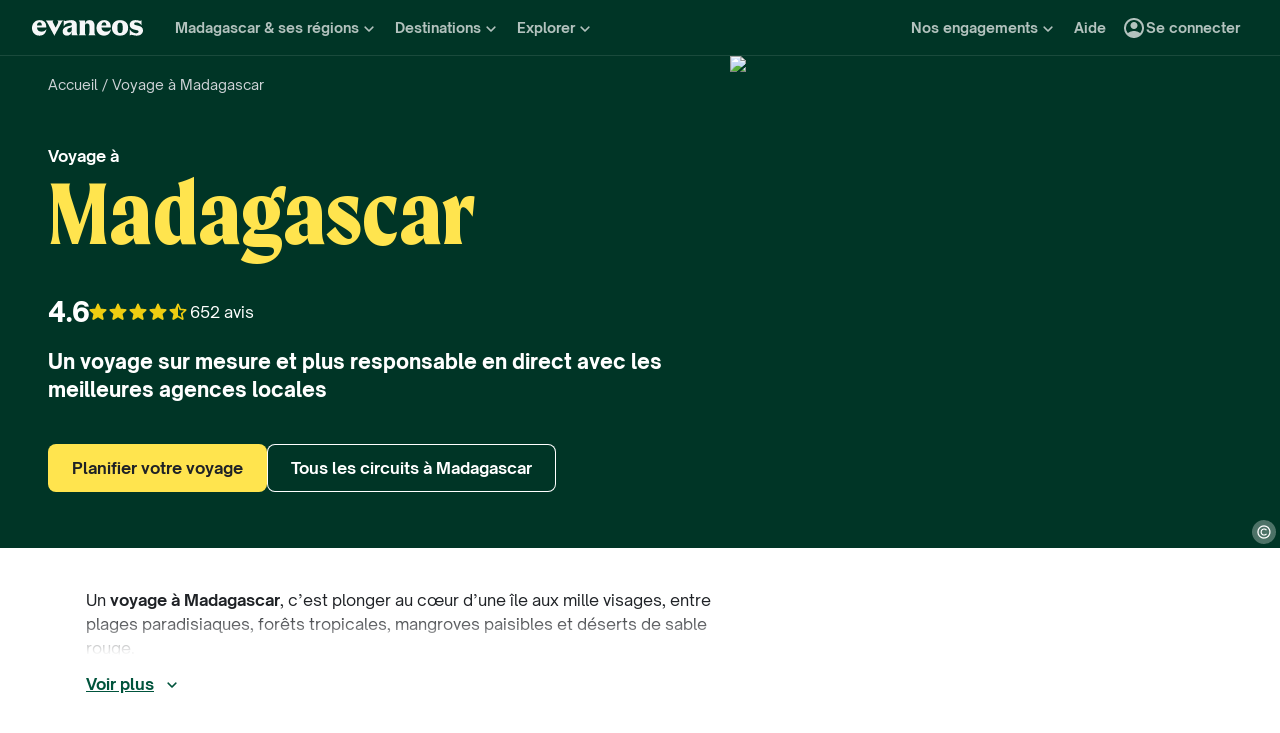

--- FILE ---
content_type: text/html; charset=utf-8
request_url: https://www.evaneos.fr/madagascar/
body_size: 139741
content:
<!DOCTYPE html><html lang="fr"><head><meta charSet="utf-8" data-next-head=""/><meta name="viewport" content="width=device-width,initial-scale=1" data-next-head=""/><meta name="theme-color" content="#003526" data-next-head=""/><link rel="shortcut icon" type="image/png" href="/static/varanasi/assets/images/favicon.png" data-next-head=""/><title data-next-head="">Voyage à Madagascar - Vacances &amp; Séjours sur Mesure | Evaneos</title><link rel="preload" href="/static/varanasi/assets/fonts/OpenSauceOne/open-sauce-one-regular.woff2" as="font" crossorigin="anonymous" type="font/woff2" data-next-head=""/><link rel="preload" href="/static/varanasi/assets/fonts/OpenSauceOne/open-sauce-one-bold.woff2" as="font" crossorigin="anonymous" type="font/woff2" data-next-head=""/><link rel="preload" href="/static/varanasi/assets/fonts/OpenSauceOne/open-sauce-one-extrabold.woff2" as="font" crossorigin="anonymous" type="font/woff2" data-next-head=""/><link rel="preload" href="/static/varanasi/assets/fonts/Moret/moret-variable.woff2" as="font" crossorigin="anonymous" type="font/woff2" data-next-head=""/><link rel="preconnect" href="https://www.googletagmanager.com" crossorigin="anonymous" data-next-head=""/><link rel="preconnect" href="https://sdk.privacy-center.org" crossorigin="anonymous" data-next-head=""/><link rel="preconnect" href="https://static1.evcdn.net/" crossorigin="anonymous" data-next-head=""/><meta name="botify-site-verification" content="uKSbW0IfK4UwClD7F0tCuIOti0ZPpDpg" data-next-head=""/><meta name="google-site-verification" content="bpD_qFxHIjxBhru0hLnJ-xCgr2cvHS1RaChM_NFptPw" data-next-head=""/><meta name="com.silverpop.brandeddomains" content="www.pages03.net,evaneos.mkt6459.com" data-next-head=""/><meta name="description" content="Voyagez à Madagascar hors des sentiers battus : Créez un séjour sur mesure avec les meilleurs experts locaux francophones pour une immersion inoubliable !" data-next-head=""/><link rel="canonical" href="https://www.evaneos.fr/madagascar/" data-next-head=""/><link rel="alternate" hrefLang="fr" href="https://www.evaneos.fr/madagascar/" data-next-head=""/><link rel="alternate" hrefLang="de-CH" href="https://www.evaneos.ch/madagaskar/" data-next-head=""/><link rel="alternate" hrefLang="de" href="https://www.evaneos.de/madagaskar/" data-next-head=""/><link rel="alternate" hrefLang="en-CA" href="https://www.evaneos.ca/madagascar/" data-next-head=""/><link rel="alternate" hrefLang="en-GB" href="https://www.evaneos.co.uk/madagascar/" data-next-head=""/><link rel="alternate" hrefLang="en" href="https://www.evaneos.com/madagascar/" data-next-head=""/><link rel="alternate" hrefLang="es" href="https://www.evaneos.es/madagascar/" data-next-head=""/><link rel="alternate" hrefLang="it" href="https://www.evaneos.it/madagascar/" data-next-head=""/><link rel="alternate" hrefLang="nl" href="https://www.evaneos.nl/madagaskar/" data-next-head=""/><meta property="og:title" content="Voyage à Madagascar - Vacances &amp; Séjours sur Mesure" data-next-head=""/><meta property="og:description" content="Voyagez à Madagascar hors des sentiers battus : Créez un séjour sur mesure avec les meilleurs experts locaux francophones pour une immersion inoubliable !" data-next-head=""/><meta property="og:image" content="https://static1.evcdn.net/images/reduction/1823617_w-1200_h-628_q-70_m-crop.jpg" data-next-head=""/><meta property="og:locale" content="fr-FR" data-next-head=""/><meta property="og:url" content="https://www.evaneos.fr/madagascar/" data-next-head=""/><meta property="og:type" content="website" data-next-head=""/><meta property="og:site_name" content="Evaneos" data-next-head=""/><link rel="preload" href="/static/_next/static/css/668556160f499380.css" as="style"/><link rel="preload" href="/static/_next/static/css/832b9d1a377727e8.css" as="style"/><link rel="preload" href="/static/_next/static/css/38a91f24b227c686.css" as="style"/><link rel="preload" href="/static/_next/static/css/f0c863257adeb1a9.css" as="style"/><link rel="preload" href="/static/_next/static/css/bd9283be5bb2823e.css" as="style"/><script data-next-head="">window.dataLayer=window.dataLayer||[];</script><script type="application/ld+json" data-next-head="">[{"@context":"https://schema.org","@type":"Organization","name":"Evaneos","description":"Evaneos est une société spécialisée dans le voyage sur mesure. En contact direct avec un agent de voyage local vous personnalisez vos hébergements, votre itinéraire, vos activités et bien plus encore...pour des expériences uniques.","url":"https://www.evaneos.fr","logo":"https://static.evcdn.net/Evaneos.logo.jpg","address":{"@type":"PostalAddress","streetAddress":"27 rue de Mogador","addressLocality":"Paris","postalCode":"75009","addressCountry":"France"},"founders":[{"@type":"Person","name":"Yvan Wibaux"},{"@type":"Person","name":"Eric La Bonnardière"}],"foundingDate":"2009-06-01","alternateName":"Evaneos","contactPoint":[{"@type":"ContactPoint","contactType":"customer service","telephone":"+33(0)1 82 83 36 36","areaServed":"FR"}],"sameAs":["https://www.facebook.com/EvaneosCOM","https://twitter.com/evaneos","https://www.youtube.com/user/EvaneosVoyages","https://instagram.com/teamevaneos/"]},{"@context":"https://schema.org","@type":"Product","aggregateRating":{"@type":"AggregateRating","ratingValue":9.2,"ratingCount":652,"bestRating":10,"worstRating":0},"brand":"Evaneos","description":"Voyagez à Madagascar hors des sentiers battus : Créez un séjour sur mesure avec les meilleurs experts locaux francophones pour une immersion inoubliable !","image":["https://static1.evcdn.net/images/reduction/1823617_w-400_h-400_q-70_m-crop.jpg","https://static1.evcdn.net/images/reduction/1823617_w-400_h-300_q-70_m-crop.jpg","https://static1.evcdn.net/images/reduction/1823617_w-800_h-450_q-70_m-crop.jpg"],"name":"Voyage à Madagascar - Vacances & Séjours sur Mesure","url":"https://www.evaneos.fr/madagascar/"},{"@context":"https://schema.org","@type":"WebPage","@id":"https://www.evaneos.fr/madagascar/#webpage","url":"https://www.evaneos.fr/madagascar/","headline":"Voyage à\nMadagascar","description":"Voyagez à Madagascar hors des sentiers battus : Créez un séjour sur mesure avec les meilleurs experts locaux francophones pour une immersion inoubliable !","inLanguage":"fr-FR","primaryImageOfPage":{"@type":"ImageObject","@id":"https://www.evaneos.fr/madagascar/#image","url":"https://static1.evcdn.net/images/reduction/1823617_w-800_h-450_q-70_m-crop.jpg","caption":"Pirogue traditionnelle naviguant sur l’océan à Madagascar.","width":{"@type":"QuantitativeValue","value":800},"height":{"@type":"QuantitativeValue","value":450}},"mainEntity":{"@type":"Article","@id":"https://www.evaneos.fr/madagascar/#article","headline":"Voyage à\nMadagascar","url":"https://www.evaneos.fr/madagascar/","articleBody":"Guide pour partir à Madagascar. Entre ses forêts tropicales et ses plages paradisiaques, Madagascar vous promet des vacances riches en surprises ! À votre arrivée à Antananarivo, vous êtes immédiatement plongé dans l’ambiance vibrante du pays. Partez en direction du village d’Andasibe, aux portes du parc national de Mantadia et sa forêt préservée. Plus au sud, randonnez dans les montagnes de l’Ankarana, et admirez le travail des artisans de la ville d’Antsirabe ou dans le village d’Ambositra. De là, partez explorer le parc national de Ranomafana, classé au patrimoine mondial de l’UNESCO pour sa forêt tropicale. Après ces journées de découvertes, autorisez-vous un moment de détente sur les plages de Tuléar ou l’île de Nosy Be. Pour vous initier à la plongée, l’île Saint-Marie vous conviendra mieux. Tout au nord, déambulez dans la ville coloniale de Diego Suarez et laissez-vous surprendre par le Windsor Castle, un impressionnant monolithe idéal pour admirer le paysage malgache. Un voyage à Madagascar, c’est plonger au cœur d’une île aux mille visages, entre plages paradisiaques, forêts tropicales, mangroves paisibles et déserts de sable rouge. Partez explorer le parc national de Ranomafana, classé au patrimoine mondial de l’UNESCO, les plages préservées de l’archipel de Nosy Be et ses langues de sable uniques, le village artisanal d’Ambositra pour vous initier au travail du bois, ou encore les Tsingy Rouges du massif de l’Ankarana, véritable sculpture naturelle à ciel ouvert. Imaginez votre séjour à Madagascar sur mesure aux côtés de nos agences locales. Elles sauront vous délivrer les adresses confidentielles, faciliter des rencontres avec les communautés, et vous guider hors des sentiers battus, pour une immersion aussi sereine qu’authentique. Entre ses forêts tropicales et ses plages paradisiaques, Madagascar vous promet des vacances riches en surprises ! À votre arrivée à Antananarivo, vous êtes immédiatement plongé dans l’ambiance vibrante du pays. Partez en direction du village d’Andasibe, aux portes du parc national de Mantadia et sa forêt préservée. Plus au sud, randonnez dans les montagnes de l’Ankarana, et admirez le travail des artisans de la ville d’Antsirabe ou dans le village d’Ambositra. De là, partez explorer le parc national de Ranomafana, classé au patrimoine mondial de l’UNESCO pour sa forêt tropicale. Après ces journées de découvertes, autorisez-vous un moment de détente sur les plages de Tuléar ou l’île de Nosy Be. Pour vous initier à la plongée, l’île Saint-Marie vous conviendra mieux. Tout au nord, déambulez dans la ville coloniale de Diego Suarez et laissez-vous surprendre par le Windsor Castle, un impressionnant monolithe idéal pour admirer le paysage malgache.","mainEntityOfPage":"https://www.evaneos.fr/madagascar/","image":{"@type":"ImageObject","@id":"https://www.evaneos.fr/madagascar/#image","url":"https://static1.evcdn.net/images/reduction/1823617_w-800_h-450_q-70_m-crop.jpg","caption":"Pirogue traditionnelle naviguant sur l’océan à Madagascar.","width":{"@type":"QuantitativeValue","value":800},"height":{"@type":"QuantitativeValue","value":450}},"author":{"@context":"https://schema.org","@type":"Person","name":"Amélie Prime","givenName":"Amélie","familyName":"Prime","jobTitle":"Offer Manager","description":"En tant qu’Offer Manager chez Evaneos, je développe notre offre en Afrique et ses îles, au Moyen-Orient et sur quelques destinations d’Amérique du Sud comme l’Équateur. Mon objectif : faire vivre aux voyageurs des expériences ancrées dans la réalité locale, co-construites avec nos agences, et porteuses d’échanges positifs et durables entre visiteurs et habitants.","image":{"@type":"ImageObject","url":"https://static1.evcdn.net/cdn-cgi/image/width=800,height=450,quality=70,fit=crop/content/author/ac05efbc-483a-423d-9730-11be12b9afc5.jpg","caption":"Amélie Prime","width":{"@type":"QuantitativeValue","value":800},"height":{"@type":"QuantitativeValue","value":450}},"url":"https://www.evaneos.fr/la-redaction/4-amelie-prime/","worksFor":{"@type":"Organization","name":"Evaneos","url":"https://www.evaneos.fr"},"sameAs":["https://www.linkedin.com/in/am%C3%A9lie-prime-4188631b5/"]},"description":"Un voyage à Madagascar, c’est plonger au cœur d’une île aux mille visages, entre plages paradisiaques, forêts tropicales, mangroves paisibles et déserts de sable rouge. Partez explorer le parc national de Ranomafana, classé au patrimoine mondial de l’UNESCO, les plages préservées de l’archipel de Nosy Be et ses langues de sable uniques, le village artisanal d’Ambositra pour vous initier au travail du bois, ou encore les Tsingy Rouges du massif de l’Ankarana, véritable sculpture naturelle à ciel ouvert. Imaginez votre séjour à Madagascar sur mesure aux côtés de nos agences locales. Elles sauront vous délivrer les adresses confidentielles, faciliter des rencontres avec les communautés, et vous guider hors des sentiers battus, pour une immersion aussi sereine qu’authentique."},"datePublished":"2017-08-01 18:14:20","dateModified":"2025-03-28 16:11:06"},{"@context":"https://schema.org","@type":"FAQPage","mainEntity":[{"@type":"Question","name":"Quel est le meilleur circuit pour découvrir Madagascar ?","acceptedAnswer":{"@type":"Answer","text":"<p> Le meilleur moyen de découvrir Madagascar est encore de parcourir l’île du nord au sud, pour découvrir toutes ses richesses et ses paysages. Après une arrivée à Antananarivo, la capitale, prenez la route pour l’extrémité nord de l’île : Diego-Suarez. Pour un panorama unique, pensez à monter au Windsor Castle. De là, explorez le parc national de la Montagne d’Ambre et sa végétation luxuriante. Partez ensuite pour les Tsingy Rouges d’Irodo, un phénomène géologique unique au monde. Pour prolonger le spectacle, aventurez-vous dans le parc national de l’Ankarana. Près d’Antanambao, les rizières qui bordent les collines vous surprennent tandis que vous vous dirigez vers Majunga, sur la côte malgache. À moins que vous ne souhaitiez partir vers Antsirabe pour découvrir sa riche vie culturelle. Pour une journée farniente plus au sud, laissez-vous tenter par Tuléar, Nosy Be ou bien Nosy Iranja et sa langue de sable visible à marée basse.</p>"}},{"@type":"Question","name":"Où aller pendant des vacances en famille à Madagascar ?","acceptedAnswer":{"@type":"Answer","text":"<p>Pour une immersion en famille totale dans les paysages paradisiaques de Madagascar, le mieux est de partir explorer l’archipel de Nosy Be. Commencez par l’île principale et son atmosphère décontractée. Reposez-vous au spa de votre hôtel ou bien entreprenez une visite en kayak de mer. Embarquez ensuite à bord d’un catamaran pour une croisière unique d’île en île. Initiez-vous au snorkeling sur Nosy Tanikely, surnommée “l’île aquarium” et déambulez sur la langue de sable qui sépare Nosy Iranja de l’île principale. À Nosy Antsoha, tentez de compter les familles de lémuriens. Si vous avez de la chance, vous pourrez peut-être apercevoir des baleines à bosse lors de votre traversée vers Nosy Sakatia. Une fois arrivé, vous pourrez admirer les tortues de mer qui ont élu domicile aux alentours de l’île. De retour sur Nosy Be, initiez vos enfants à une autre culture lors d’une journée immersive chez l’habitant !</p>"}},{"@type":"Question","name":"Quels sites naturels et parcs nationaux visiter absolument à Madagascar ?","acceptedAnswer":{"@type":"Answer","text":"<p>L’île de Madagascar surprend par la richesse et la diversité de ses paysages ! Pour une découverte de la faune et de la flore malgache, rendez-vous à l’est de l’île pour une visite du parc d’Andasibe : lémuriens et reptiles vous y attendent à la tombée du jour ! La forêt primaire de Vohibola, un site naturel remarquable, vous surprendra également. Sur l’île Sainte-Marie, les cascades et piscines naturelles ont rendu le paysage verdoyant et magnifique. Près de Diego-Suarez, explorez la forêt de baobabs de la Montagne des Français et le parc national de la Montagne d’Ambre pour apercevoir lémuriens, caméléons et oiseaux resplendissants. Dans le parc national de l’Ankarana, vivez une journée exceptionnelle au milieu des Tsingy gris, ces formations géologiques surprenantes. Non loin d’Amborista, découvrez le parc national de Ranomafana, classé au patrimoine mondial de l’UNESCO, et la réserve communautaire d’Anja où vous pourrez apercevoir le fameux lémurien catta, le symbole de Madagascar.</p>"}},{"@type":"Question","name":"Peut-on faire un autotour à Madagascar ?","acceptedAnswer":{"@type":"Answer","text":"<p>Pour un voyage mémorable du nord au sud de Madagascar, optez pour un road trip à travers les paysages sublimes de l’île !<br />Amoureux de la nature, commencez votre voyage par une visite nocturne du parc national d’Analamazaotra, près d’Andasibe. Empruntez ensuite la fameuse route RN7 en direction du sud. Vous traversez les Hautes Terres, ses villages en briques rouges et les rizières en terrasse. Dans les environs d’Antsirabe, laissez quelques temps la voiture pour le vélo jusqu’au lac cratère de Tritriva. Non loin de là, aventurez-vous dans le parc national de Ranomafana, classé au patrimoine mondial de l’UNESCO. Poursuivez votre route jusqu’à la réserve d’Ambalavao pour observer les lémuriens catta. Vous traversez ensuite une région de steppes avant d’arriver à Ranohira puis au parc national d’Isalo. Paysages sauvages de roches et de gré, c’est le dépaysement assuré lors de ce road trip à Madagascar !</p>"}},{"@type":"Question","name":"Quelle est la meilleure période pour observer la faune malgache ?","acceptedAnswer":{"@type":"Answer","text":"<p>L’île de Madagascar étant victime d’une augmentation du tourisme, la meilleure période pour partir observer la faune malgache sans déranger les animaux se situe entre avril et juin ou en septembre et novembre. De plus, le climat à ces périodes y est plus agréable. C’est donc le moment idéal pour partir explorer les parcs nationaux et les réserves naturelles. Cherchez les lémuriens dans la réserve communautaire d’Anja, admirez l’arboretum dans le parc national de Ranomafana, randonnez dans le parc national d’Isalo, visitez la forêt de baobabs d’Ifaty et viviez un voyage inoubliable au contact de la faune malgache !</p>"}},{"@type":"Question","name":"Quel budget pour aller à Madagascar ?","acceptedAnswer":{"@type":"Answer","text":"<p>Madagascar n’étant accessible que par avion, vous devrez tout d’abord prendre en compte le prix du billet dans votre budget voyage. Un vol direct Paris-Antananarivo (la capitale malgache) coûte en moyenne 680 €.<br />À cela, il vous faudra rajouter le budget consacré aux activités et aux hébergements, qui dépend donc de la durée de votre séjour et de l’éloignement géographique des lieux que vous souhaitez visiter. Pour 10 jours en vous concentrant une région particulière de l’île, comptez en moyenne 1 100 € par personne. Si vous souhaitez traverser l’île du nord au sud en passant par les principaux points d’intérêt comme Nosy Be, Ambositra ou Majunga, comptez environ 1 500 € par personne. Enfin, pour un voyage exclusif hors des sentiers battus entre les parcs nationaux et la Mer d’Emeraude, comptez environ 3 000 € par personne pour un séjour mémorable !</p>"}},{"@type":"Question","name":"Comment aller à Madagascar ?","acceptedAnswer":{"@type":"Answer","text":"<p> Madagascar étant une île, elle n’est accessible que par avion. Depuis Paris, comptez environ 10 h 30 de vol sur un long courrier (direct) arrivant à Antananarivo, la capitale malgache. Afin de rentabiliser votre temps de vol et vous remettre du décalage horaire, nous vous conseillons de rester au minimum 15 jours sur l’île. Vous serez alors assuré de pouvoir explorer les nombreux parcs nationaux et réserves, visiter les villages d’artisans et passer un moment farniente sur les plages paradisiaques, le tout à votre rythme.</p>"}},{"@type":"Question","name":"Faut-il un visa / passeport pour partir à Madagascar ?","acceptedAnswer":{"@type":"Answer","text":"<p>Un visa est nécessaire pour visiter Madagascar. Celui-ci peut être délivré par le consulat de Madagascar ou directement à l'aéroport. Pour un séjour de moins de 15 jours, le visa est gratuit, mais les voyageurs devront s’acquitter de frais administratifs pour les formalités de contrôles aux frontières. Pour un séjour d'une durée allant de 15 à 60 jours, le visa est payant.\nDans tous les cas, il faudra être en possession d'un passeport valide au moins 6 mois après la date d’arrivée sur le territoire malgache.\nCes recommandations concernent uniquement les résidents français voyageant depuis la France. Nous vous invitons à vérifier l’exactitude de ces informations sur le site de France Diplomatie, le site de l'ambassade et auprès de votre agent local, car les règles évoluent rapidement.\nDate de mise à jour : 24/11/2023</p>"}},{"@type":"Question","name":"Quels vaccins pour le Madagascar ?","acceptedAnswer":{"@type":"Answer","text":"<p>Aucun vaccin n'est obligatoire, mais l'Institut Pasteur conseille d'être à jour de ses vaccinations habituelles (DTP, ROR...). Selon les régions où vous voyagez, les vaccins contre la fièvre typhoïde, la rage, les hépatites virales A et B, peuvent être conseillés. Même chose pour le paludisme, qui sévit dans certaines zones du pays. Demandez conseil pour savoir si un traitement préventif avant, pendant, et après votre voyage est nécessaire.\nEn règle générale, certains gestes simples vous permettront de vous protéger contre les maladies transmises par les insectes (en particulier la dengue qui sévit dans le pays) : appliquez un spray anti-moustiques pour pays tropicaux, utilisez des pantalons et hauts à manches longues au lever et coucher du soleil, dormez avec une moustiquaire sans trous...\nIl est également recommandé d'éviter de boire l’eau du robinet ou des jus de fruits frais et de manger des aliments crus ou peu cuits. Enfin, lavez-vous les mains soigneusement avant chaque repas.\nDate de mise à jour : 24/11/2023</p>"}},{"@type":"Question","name":"Sécurité Madagascar : comment partir l'esprit tranquille ?","acceptedAnswer":{"@type":"Answer","text":"<p>Les risques liés à la criminalité de droit commun sont élevés. Il est déconseillé de rouler de nuit sur les routes nationales. En ville, évitez de circuler à pied une fois la nuit tombée, et faites toujours appel à des taxis officiels.\nPour éviter les vols à l'arrachée et autres désagréments, évitez de porter sur vous des objets de valeur, d'exhiber de grosses sommes d'argent, et faites attention à votre sac. Privilégiez les distributeurs de billets dans des endroits protégés (centres commerciaux...). Conservez vos papiers en lieu sûr, et prenez-en une copie avec vous.\nDate de mise à jour : 24/11/2023</p>"}},{"@type":"Question","name":"Que mettre dans sa valise pour un voyage à Madagascar ?","acceptedAnswer":{"@type":"Answer","text":"<p>Destination relativement sauvage, il faut être un peu prévoyant lors de la préparation de votre valise pour Madagascar. Voici une liste des choses à glisser dans votre bagage :<br />- Un appareil photo pour pouvoir photographier les lémuriens et les caméléons,<br />- Des tampons et serviettes hygiéniques pour si vous en avez besoin, car difficilement trouvables sur place,<br />- Une lampe frontale ou de poche pour les randonnées nocturnes,<br />- Un imperméable pour les forêts humides de l’est,<br />- Quelques vêtements en coton à manches longues pour se protéger des moustiques,<br />- Un maillot de bain, chapeau, crème solaire et lunettes de soleil pour les plages de Nosy Be,<br />- De bonnes chaussures de randonnées et des chaussettes épaisses,<br />- Une gourde et un sac en tissu pour éviter les plastiques à usage unique.</p>"}},{"@type":"Question","name":"Comment faire de l’écotourisme à Madagascar ?","acceptedAnswer":{"@type":"Answer","text":"<p>À Madagascar, l’augmentation du tourisme implique des problématiques de protection de la vie sauvage unique et de son habitat, en particulier les forêts primaires et sur le littoral. Les communautés de l’île sont aussi confrontées à des difficultés quant à la préservation de leur identité culturelle. Pour un tourisme vertueux lors de votre voyage à Madagascar, nous vous conseillons d’adopter des gestes respectueux de l’environnement, de respecter les coutumes locales et soutenir les projets de conservation. Afin d’éviter le tourisme de masse et profiter d’une expérience authentique sur l’île, privilégiez les périodes entre avril et juin ou entre septembre et novembre pour programmer votre séjour. Vous pourrez ainsi explorer des lieux connus de Madagascar, comme les Tsingy de Bemaraha ou les plages de Nosy Be en toute tranquillité, loin de la foule. La saison sèche, de mai à octobre, est idéale pour observer les lémuriens dans les parcs nationaux de Ranomafana et Andasibe.</p>"}}]}]</script><link rel="preload" as="image" imageSrcSet="https://static1.evcdn.net/images/reduction/1823617_w-375_h-211_q-70_m-crop.jpg 375w, https://static1.evcdn.net/images/reduction/1823617_w-384_h-216_q-70_m-crop.jpg 384w, https://static1.evcdn.net/images/reduction/1823617_w-480_h-270_q-70_m-crop.jpg 480w, https://static1.evcdn.net/images/reduction/1823617_w-576_h-324_q-70_m-crop.jpg 576w, https://static1.evcdn.net/images/reduction/1823617_w-768_h-432_q-70_m-crop.jpg 768w, https://static1.evcdn.net/images/reduction/1823617_w-992_h-558_q-70_m-crop.jpg 992w, https://static1.evcdn.net/images/reduction/1823617_w-1200_h-675_q-70_m-crop.jpg 1200w, https://static1.evcdn.net/images/reduction/1823617_w-1400_h-788_q-70_m-crop.jpg 1400w, https://static1.evcdn.net/images/reduction/1823617_w-1920_h-1080_q-70_m-crop.jpg 1920w, https://static1.evcdn.net/images/reduction/1823617_w-2048_h-1152_q-70_m-crop.jpg 2048w, https://static1.evcdn.net/images/reduction/1823617_w-3840_h-2160_q-70_m-crop.jpg 3840w" imageSizes="(min-width: 1400px) 70vw, (min-width: 1200px) 50%, 100vw" data-next-head=""/><link rel="stylesheet" href="/static/_next/static/css/668556160f499380.css" data-n-g=""/><link rel="stylesheet" href="/static/_next/static/css/832b9d1a377727e8.css" data-n-p=""/><link rel="stylesheet" href="/static/_next/static/css/38a91f24b227c686.css" data-n-p=""/><link rel="stylesheet" href="/static/_next/static/css/f0c863257adeb1a9.css" data-n-p=""/><link rel="stylesheet" href="/static/_next/static/css/bd9283be5bb2823e.css" data-n-p=""/><noscript data-n-css=""></noscript><script defer="" noModule="" src="/static/_next/static/chunks/polyfills-42372ed130431b0a.js"></script><script src="/static/_next/static/chunks/webpack-3c7a06625a1607e6.js" defer=""></script><script src="/static/_next/static/chunks/framework-d42168174ed254fb.js" defer=""></script><script src="/static/_next/static/chunks/main-2248b8d4ba6c4239.js" defer=""></script><script src="/static/_next/static/chunks/pages/_app-77002f90a90593f5.js" defer=""></script><script src="/static/_next/static/chunks/9317-bec2194e4a837d40.js" defer=""></script><script src="/static/_next/static/chunks/8454-e7f8559e299a338f.js" defer=""></script><script src="/static/_next/static/chunks/8791-464fd50c949f3aca.js" defer=""></script><script src="/static/_next/static/chunks/8343-b3b7f442b60862db.js" defer=""></script><script src="/static/_next/static/chunks/2465-b4f2af72bb6536d2.js" defer=""></script><script src="/static/_next/static/chunks/3442-0ea60321e4960b05.js" defer=""></script><script src="/static/_next/static/chunks/8416-45fb64b077189902.js" defer=""></script><script src="/static/_next/static/chunks/875-4c0ff29029889112.js" defer=""></script><script src="/static/_next/static/chunks/3831-33aab7f5b93a0044.js" defer=""></script><script src="/static/_next/static/chunks/2411-74ccfdec26e693a0.js" defer=""></script><script src="/static/_next/static/chunks/pages/destination/%5BdestinationSlug%5D-925e709f33bfae7f.js" defer=""></script><script src="/static/_next/static/A9iUstJGFUs4TJXjZOojW/_buildManifest.js" defer=""></script><script src="/static/_next/static/A9iUstJGFUs4TJXjZOojW/_ssgManifest.js" defer=""></script></head><body itemScope="" itemType="https://schema.org/WebPage"><link rel="preload" as="image" imageSrcSet="https://static1.evcdn.net/images/reduction/1823617_w-375_h-211_q-70_m-crop.jpg 375w, https://static1.evcdn.net/images/reduction/1823617_w-384_h-216_q-70_m-crop.jpg 384w, https://static1.evcdn.net/images/reduction/1823617_w-480_h-270_q-70_m-crop.jpg 480w, https://static1.evcdn.net/images/reduction/1823617_w-576_h-324_q-70_m-crop.jpg 576w, https://static1.evcdn.net/images/reduction/1823617_w-768_h-432_q-70_m-crop.jpg 768w, https://static1.evcdn.net/images/reduction/1823617_w-992_h-558_q-70_m-crop.jpg 992w, https://static1.evcdn.net/images/reduction/1823617_w-1200_h-675_q-70_m-crop.jpg 1200w, https://static1.evcdn.net/images/reduction/1823617_w-1400_h-788_q-70_m-crop.jpg 1400w, https://static1.evcdn.net/images/reduction/1823617_w-1920_h-1080_q-70_m-crop.jpg 1920w, https://static1.evcdn.net/images/reduction/1823617_w-2048_h-1152_q-70_m-crop.jpg 2048w, https://static1.evcdn.net/images/reduction/1823617_w-3840_h-2160_q-70_m-crop.jpg 3840w" imageSizes="(min-width: 1400px) 70vw, (min-width: 1200px) 50%, 100vw"/><link rel="preload" as="image" imageSrcSet="https://static1.evcdn.net/cdn-cgi/image/width=32,height=26,quality=70,fit=crop/offer/raw/2024/05/21/9f736638-cf3d-4ac6-a580-fafe13918506.jpg 32w, https://static1.evcdn.net/cdn-cgi/image/width=48,height=38,quality=70,fit=crop/offer/raw/2024/05/21/9f736638-cf3d-4ac6-a580-fafe13918506.jpg 48w, https://static1.evcdn.net/cdn-cgi/image/width=64,height=51,quality=70,fit=crop/offer/raw/2024/05/21/9f736638-cf3d-4ac6-a580-fafe13918506.jpg 64w, https://static1.evcdn.net/cdn-cgi/image/width=96,height=77,quality=70,fit=crop/offer/raw/2024/05/21/9f736638-cf3d-4ac6-a580-fafe13918506.jpg 96w, https://static1.evcdn.net/cdn-cgi/image/width=128,height=102,quality=70,fit=crop/offer/raw/2024/05/21/9f736638-cf3d-4ac6-a580-fafe13918506.jpg 128w, https://static1.evcdn.net/cdn-cgi/image/width=256,height=205,quality=70,fit=crop/offer/raw/2024/05/21/9f736638-cf3d-4ac6-a580-fafe13918506.jpg 256w, https://static1.evcdn.net/cdn-cgi/image/width=375,height=300,quality=70,fit=crop/offer/raw/2024/05/21/9f736638-cf3d-4ac6-a580-fafe13918506.jpg 375w, https://static1.evcdn.net/cdn-cgi/image/width=384,height=307,quality=70,fit=crop/offer/raw/2024/05/21/9f736638-cf3d-4ac6-a580-fafe13918506.jpg 384w, https://static1.evcdn.net/cdn-cgi/image/width=480,height=384,quality=70,fit=crop/offer/raw/2024/05/21/9f736638-cf3d-4ac6-a580-fafe13918506.jpg 480w, https://static1.evcdn.net/cdn-cgi/image/width=576,height=461,quality=70,fit=crop/offer/raw/2024/05/21/9f736638-cf3d-4ac6-a580-fafe13918506.jpg 576w, https://static1.evcdn.net/cdn-cgi/image/width=768,height=614,quality=70,fit=crop/offer/raw/2024/05/21/9f736638-cf3d-4ac6-a580-fafe13918506.jpg 768w, https://static1.evcdn.net/cdn-cgi/image/width=992,height=794,quality=70,fit=crop/offer/raw/2024/05/21/9f736638-cf3d-4ac6-a580-fafe13918506.jpg 992w, https://static1.evcdn.net/cdn-cgi/image/width=1200,height=960,quality=70,fit=crop/offer/raw/2024/05/21/9f736638-cf3d-4ac6-a580-fafe13918506.jpg 1200w, https://static1.evcdn.net/cdn-cgi/image/width=1400,height=1120,quality=70,fit=crop/offer/raw/2024/05/21/9f736638-cf3d-4ac6-a580-fafe13918506.jpg 1400w, https://static1.evcdn.net/cdn-cgi/image/width=1920,height=1536,quality=70,fit=crop/offer/raw/2024/05/21/9f736638-cf3d-4ac6-a580-fafe13918506.jpg 1920w, https://static1.evcdn.net/cdn-cgi/image/width=2048,height=1638,quality=70,fit=crop/offer/raw/2024/05/21/9f736638-cf3d-4ac6-a580-fafe13918506.jpg 2048w, https://static1.evcdn.net/cdn-cgi/image/width=3840,height=3072,quality=70,fit=crop/offer/raw/2024/05/21/9f736638-cf3d-4ac6-a580-fafe13918506.jpg 3840w" imageSizes="300px"/><link rel="preload" as="image" imageSrcSet="https://static1.evcdn.net/cdn-cgi/image/width=32,height=26,quality=70,fit=crop/offer/raw/2022/11/17/d77d9987-c61e-42fa-b916-ddd9b60e3217.jpg 32w, https://static1.evcdn.net/cdn-cgi/image/width=48,height=38,quality=70,fit=crop/offer/raw/2022/11/17/d77d9987-c61e-42fa-b916-ddd9b60e3217.jpg 48w, https://static1.evcdn.net/cdn-cgi/image/width=64,height=51,quality=70,fit=crop/offer/raw/2022/11/17/d77d9987-c61e-42fa-b916-ddd9b60e3217.jpg 64w, https://static1.evcdn.net/cdn-cgi/image/width=96,height=77,quality=70,fit=crop/offer/raw/2022/11/17/d77d9987-c61e-42fa-b916-ddd9b60e3217.jpg 96w, https://static1.evcdn.net/cdn-cgi/image/width=128,height=102,quality=70,fit=crop/offer/raw/2022/11/17/d77d9987-c61e-42fa-b916-ddd9b60e3217.jpg 128w, https://static1.evcdn.net/cdn-cgi/image/width=256,height=205,quality=70,fit=crop/offer/raw/2022/11/17/d77d9987-c61e-42fa-b916-ddd9b60e3217.jpg 256w, https://static1.evcdn.net/cdn-cgi/image/width=375,height=300,quality=70,fit=crop/offer/raw/2022/11/17/d77d9987-c61e-42fa-b916-ddd9b60e3217.jpg 375w, https://static1.evcdn.net/cdn-cgi/image/width=384,height=307,quality=70,fit=crop/offer/raw/2022/11/17/d77d9987-c61e-42fa-b916-ddd9b60e3217.jpg 384w, https://static1.evcdn.net/cdn-cgi/image/width=480,height=384,quality=70,fit=crop/offer/raw/2022/11/17/d77d9987-c61e-42fa-b916-ddd9b60e3217.jpg 480w, https://static1.evcdn.net/cdn-cgi/image/width=576,height=461,quality=70,fit=crop/offer/raw/2022/11/17/d77d9987-c61e-42fa-b916-ddd9b60e3217.jpg 576w, https://static1.evcdn.net/cdn-cgi/image/width=768,height=614,quality=70,fit=crop/offer/raw/2022/11/17/d77d9987-c61e-42fa-b916-ddd9b60e3217.jpg 768w, https://static1.evcdn.net/cdn-cgi/image/width=992,height=794,quality=70,fit=crop/offer/raw/2022/11/17/d77d9987-c61e-42fa-b916-ddd9b60e3217.jpg 992w, https://static1.evcdn.net/cdn-cgi/image/width=1200,height=960,quality=70,fit=crop/offer/raw/2022/11/17/d77d9987-c61e-42fa-b916-ddd9b60e3217.jpg 1200w, https://static1.evcdn.net/cdn-cgi/image/width=1400,height=1120,quality=70,fit=crop/offer/raw/2022/11/17/d77d9987-c61e-42fa-b916-ddd9b60e3217.jpg 1400w, https://static1.evcdn.net/cdn-cgi/image/width=1920,height=1536,quality=70,fit=crop/offer/raw/2022/11/17/d77d9987-c61e-42fa-b916-ddd9b60e3217.jpg 1920w, https://static1.evcdn.net/cdn-cgi/image/width=2048,height=1638,quality=70,fit=crop/offer/raw/2022/11/17/d77d9987-c61e-42fa-b916-ddd9b60e3217.jpg 2048w, https://static1.evcdn.net/cdn-cgi/image/width=3840,height=3072,quality=70,fit=crop/offer/raw/2022/11/17/d77d9987-c61e-42fa-b916-ddd9b60e3217.jpg 3840w" imageSizes="300px"/><link rel="preload" as="image" imageSrcSet="https://static1.evcdn.net/cdn-cgi/image/width=32,height=26,quality=70,fit=crop/offer/raw/2025/06/27/5c0cd3a7-676d-4e08-85f9-45b1197f84df.jpg 32w, https://static1.evcdn.net/cdn-cgi/image/width=48,height=38,quality=70,fit=crop/offer/raw/2025/06/27/5c0cd3a7-676d-4e08-85f9-45b1197f84df.jpg 48w, https://static1.evcdn.net/cdn-cgi/image/width=64,height=51,quality=70,fit=crop/offer/raw/2025/06/27/5c0cd3a7-676d-4e08-85f9-45b1197f84df.jpg 64w, https://static1.evcdn.net/cdn-cgi/image/width=96,height=77,quality=70,fit=crop/offer/raw/2025/06/27/5c0cd3a7-676d-4e08-85f9-45b1197f84df.jpg 96w, https://static1.evcdn.net/cdn-cgi/image/width=128,height=102,quality=70,fit=crop/offer/raw/2025/06/27/5c0cd3a7-676d-4e08-85f9-45b1197f84df.jpg 128w, https://static1.evcdn.net/cdn-cgi/image/width=256,height=205,quality=70,fit=crop/offer/raw/2025/06/27/5c0cd3a7-676d-4e08-85f9-45b1197f84df.jpg 256w, https://static1.evcdn.net/cdn-cgi/image/width=375,height=300,quality=70,fit=crop/offer/raw/2025/06/27/5c0cd3a7-676d-4e08-85f9-45b1197f84df.jpg 375w, https://static1.evcdn.net/cdn-cgi/image/width=384,height=307,quality=70,fit=crop/offer/raw/2025/06/27/5c0cd3a7-676d-4e08-85f9-45b1197f84df.jpg 384w, https://static1.evcdn.net/cdn-cgi/image/width=480,height=384,quality=70,fit=crop/offer/raw/2025/06/27/5c0cd3a7-676d-4e08-85f9-45b1197f84df.jpg 480w, https://static1.evcdn.net/cdn-cgi/image/width=576,height=461,quality=70,fit=crop/offer/raw/2025/06/27/5c0cd3a7-676d-4e08-85f9-45b1197f84df.jpg 576w, https://static1.evcdn.net/cdn-cgi/image/width=768,height=614,quality=70,fit=crop/offer/raw/2025/06/27/5c0cd3a7-676d-4e08-85f9-45b1197f84df.jpg 768w, https://static1.evcdn.net/cdn-cgi/image/width=992,height=794,quality=70,fit=crop/offer/raw/2025/06/27/5c0cd3a7-676d-4e08-85f9-45b1197f84df.jpg 992w, https://static1.evcdn.net/cdn-cgi/image/width=1200,height=960,quality=70,fit=crop/offer/raw/2025/06/27/5c0cd3a7-676d-4e08-85f9-45b1197f84df.jpg 1200w, https://static1.evcdn.net/cdn-cgi/image/width=1400,height=1120,quality=70,fit=crop/offer/raw/2025/06/27/5c0cd3a7-676d-4e08-85f9-45b1197f84df.jpg 1400w, https://static1.evcdn.net/cdn-cgi/image/width=1920,height=1536,quality=70,fit=crop/offer/raw/2025/06/27/5c0cd3a7-676d-4e08-85f9-45b1197f84df.jpg 1920w, https://static1.evcdn.net/cdn-cgi/image/width=2048,height=1638,quality=70,fit=crop/offer/raw/2025/06/27/5c0cd3a7-676d-4e08-85f9-45b1197f84df.jpg 2048w, https://static1.evcdn.net/cdn-cgi/image/width=3840,height=3072,quality=70,fit=crop/offer/raw/2025/06/27/5c0cd3a7-676d-4e08-85f9-45b1197f84df.jpg 3840w" imageSizes="300px"/><div id="__next"><noscript><iframe src="//www.googletagmanager.com/ns.html?id=GTM-WB39ZM" height="0" width="0" style="display:none;visibility:hidden"></iframe></noscript><div id="modal-wrapper"></div><header class="PrimaryNav_primaryNav__bOCBD"><nav class="ResponsiveMenu_nav__I6iM1" role="navigation"><div class="ResponsiveMenu_container__N43XS"><div class="ResponsiveMenu_logoBlock__rAQ0h"><a class="ResponsiveMenu_logoLink__tvY02" href="/"><svg viewBox="0 0 360 52" xmlns="http://www.w3.org/2000/svg" fill="currentColor" role="img" class="ResponsiveMenu_logo___alyb"><title>Evaneos</title><path d="M0.000748807 25.8436C0.000748807 10.139 11.4254 0.346413 25.1898 0.346413C37.7343 0.346413 45.5867 8.50691 45.9947 19.5192L46.0945 24.0075H15.9094C16.8296 34.4078 22.8458 37.876 30.5939 37.876C37.2221 37.876 43.6464 35.328 46.6024 29.3075C45.1743 45.0121 34.8738 50.9284 24.1654 50.9284C9.79334 50.9284 -0.099087 40.5282 0.000748807 25.8436ZM31.7182 17.5833C31.7182 11.1591 29.7779 7.38701 24.8859 7.38701C19.994 7.38701 16.8296 10.9551 16.0135 17.5833H31.7182Z"></path><path d="M44.5709 1.36647H70.4718C66.3916 3.61061 66.9038 5.54655 68.5315 8.91493L76.7918 25.0276L83.6241 11.3631C86.2762 6.05875 85.356 3.41093 81.2801 1.37081H101.165C97.9006 3.61495 96.2685 7.08316 94.0244 11.2632L75.5678 45.6285C74.3437 47.8726 73.5277 49.6045 72.8158 51.6447L50.0793 9.21877C48.4472 6.15859 46.8151 3.40659 44.5709 1.36647Z"></path><path d="M99.3374 37.0599C99.3374 27.9836 104.946 22.9874 117.49 20.0314L125.238 18.1953C128.199 17.4834 129.319 16.4634 129.319 14.0152C129.319 10.751 127.482 8.71092 123.198 8.71092C117.182 8.71092 106.981 11.8709 102.801 21.4595V0.346413C104.025 2.2867 105.657 3.09841 107.797 3.09841C111.773 3.09841 119.526 0.346413 127.582 0.346413C138.903 0.346413 145.427 5.54656 145.427 16.255V39.5081C145.427 45.0164 146.955 48.4803 149.507 49.9084H129.319V36.1397C127.378 46.8482 120.65 50.9284 113.31 50.9284C105.558 50.9284 99.3374 46.5443 99.3374 37.0599ZM120.446 40.3241C125.85 40.3241 129.319 35.5277 129.319 29.6157V21.8675C128.706 23.1915 126.87 24.0075 124.934 24.7237L120.346 26.3558C116.674 27.6841 114.33 30.028 114.33 33.9043C114.33 38.4924 116.878 40.3285 120.451 40.3285L120.446 40.3241Z"></path><path d="M155.124 39.5081V11.7711C155.124 6.26277 153.596 2.7989 151.044 1.37081H171.645V14.1151C173.277 4.42666 178.069 0.346413 186.533 0.346413C196.938 0.346413 202.75 6.56662 202.75 19.3152V39.5081C202.75 45.0164 204.278 48.4803 206.826 49.9084H182.149C184.701 48.4803 186.229 45.0121 186.229 39.5081V19.2154C186.229 13.707 183.781 11.5671 178.889 11.5671C174.401 11.5671 171.649 13.299 171.649 19.2154V39.5081C171.649 45.0164 173.177 48.4803 175.729 49.9084H151.052C153.6 48.4803 155.133 45.0121 155.133 39.5081H155.124Z"></path><path d="M209.278 25.8436C209.278 10.139 220.699 0.346413 234.467 0.346413C247.012 0.346413 254.864 8.50691 255.272 19.5192L255.372 24.0075H225.187C226.107 34.4078 232.123 37.876 239.872 37.876C246.5 37.876 252.924 35.328 255.88 29.3075C254.452 45.0121 244.151 50.9284 233.443 50.9284C219.062 50.9284 209.17 40.5282 209.274 25.8436H209.278ZM240.996 17.5833C240.996 11.1591 239.055 7.38701 234.164 7.38701C229.272 7.38701 226.107 10.9551 225.291 17.5833H240.996Z"></path><path d="M259.452 25.6396C259.452 10.4429 269.649 0.350754 285.661 0.350754C301.674 0.350754 311.87 10.4472 311.87 25.6396C311.87 40.832 301.674 50.9328 285.661 50.9328C269.649 50.9328 259.452 40.8363 259.452 25.6396ZM285.661 42.5683C291.986 42.5683 294.33 38.08 294.33 25.6396C294.33 13.1992 291.986 8.71092 285.661 8.71092C279.337 8.71092 276.993 13.095 276.993 25.6396C276.993 38.1842 279.337 42.5683 285.661 42.5683Z"></path><path d="M337.98 42.9763C343.18 42.9763 345.424 40.8363 345.424 37.672C345.424 35.0198 343.896 33.9998 340.224 33.1837L332.675 31.4518C323.295 29.3118 316.867 24.3113 316.867 15.8513C316.867 6.77497 323.903 0.350751 336.039 0.350751C343.18 0.350751 347.868 2.59489 350.62 2.59489C352.56 2.59489 354.292 2.18686 355.516 0.250916V18.1953C352.456 11.9751 345.216 7.89487 337.771 7.89487C333.283 7.89487 331.347 9.6268 331.347 12.279C331.347 14.9311 333.083 16.051 337.771 17.0711L345.111 18.7032C354.292 20.7433 360 25.5354 360 33.8999C360 43.8922 351.844 50.9328 339.403 50.9328C331.651 50.9328 326.759 48.1808 322.783 48.1808C320.435 48.1808 318.703 48.8927 316.867 50.9328V28.6998C319.315 36.2439 328.699 42.9763 337.98 42.9763Z"></path></svg></a></div><button data-testid="PrimaryNav-UserAccount-Login-Button" class="ResponsiveMenu_userAccountItem__VbYYh NavBarItem_navBarItem__LTNL6 NavBarItem_displayDesktopIconLeading__4P78M Typography_primary-xs-bold__RPhg7"><svg xmlns="http://www.w3.org/2000/svg" viewBox="0 -960 960 960" fill="currentColor" data-testid="IconAccountCircle" class="NavBarItem_iconLeading__0SKX8"><path d="M234-276q51-39 114-61.5T480-360q69 0 132 22.5T726-276q35-41 54.5-93T800-480q0-133-93.5-226.5T480-800q-133 0-226.5 93.5T160-480q0 59 19.5 111t54.5 93Zm246-164q-59 0-99.5-40.5T340-580q0-59 40.5-99.5T480-720q59 0 99.5 40.5T620-580q0 59-40.5 99.5T480-440Zm0 360q-83 0-156-31.5T197-197q-54-54-85.5-127T80-480q0-83 31.5-156T197-763q54-54 127-85.5T480-880q83 0 156 31.5T763-763q54 54 85.5 127T880-480q0 83-31.5 156T763-197q-54 54-127 85.5T480-80Z"></path></svg><span class="NavBarItem_text__efInk">Se connecter</span></button><a data-testid="Typography" aria-controls="PrimaryNav-Destinations-Dropdown-Content" aria-expanded="false" href="/destinations/" id="PrimaryNav-Destinations-Dropdown-Trigger" class="ResponsiveMenu_destinationsItem__V8SJ1 ResponsiveMenu_hiddenMobile__vKUel NavBarItem_navBarItem__LTNL6 Typography_primary-xs-bold__RPhg7"><svg xmlns="http://www.w3.org/2000/svg" viewBox="0 0 20 20" fill="currentColor" data-testid="IconGlobe" class="NavBarItem_iconLeading__0SKX8"><path d="M5.8751 8.89847C5.94281 8.89847 6.01833 8.90888 6.10166 8.92971C6.18499 8.95055 6.26832 8.97919 6.35165 9.01565C6.43499 9.05211 6.51832 9.08596 6.60165 9.11721C6.68498 9.14846 6.7605 9.17971 6.8282 9.21096L6.70321 9.22658C6.66154 9.23179 6.61727 9.23439 6.5704 9.23439C6.48186 9.23439 6.40113 9.22137 6.32822 9.19533C6.2553 9.16929 6.1876 9.13544 6.1251 9.09377C6.0626 9.05211 6.0001 9.02086 5.9376 9.00003C5.8751 8.97919 5.81781 8.96357 5.76573 8.95315C5.71365 8.95315 5.66678 8.96357 5.62511 8.9844C5.58344 9.00523 5.54178 9.02867 5.50011 9.05471C5.50011 9.03388 5.48188 9.02346 5.44543 9.02346C5.48188 8.987 5.54959 8.95836 5.64855 8.93753C5.7475 8.91669 5.82302 8.90367 5.8751 8.89847ZM6.92976 9.25002C7.1433 9.25002 7.33861 9.28648 7.51569 9.35939C7.44277 9.38543 7.36986 9.40626 7.29694 9.42189C7.22403 9.43751 7.14851 9.44793 7.07039 9.45314C6.96622 9.45314 6.87247 9.44272 6.78914 9.42189C6.81518 9.38022 6.84122 9.35418 6.86727 9.34377C6.89331 9.33335 6.91414 9.3021 6.92976 9.25002ZM10 2.0002C10.7344 2.0002 11.4401 2.09655 12.1171 2.28926C12.7942 2.48196 13.4296 2.75018 14.0233 3.09392C14.6171 3.43766 15.1587 3.85692 15.6483 4.3517C16.1379 4.84648 16.5545 5.38553 16.8983 5.96885C17.242 6.55217 17.5128 7.18757 17.7107 7.87505C17.9087 8.56254 18.005 9.27085 17.9998 10C17.9998 10.7344 17.9034 11.4401 17.7107 12.1171C17.518 12.7942 17.2498 13.4296 16.9061 14.0233C16.5623 14.6171 16.1431 15.1587 15.6483 15.6483C15.1535 16.1379 14.6145 16.5545 14.0311 16.8983C13.4478 17.242 12.8124 17.5128 12.1249 17.7107C11.4375 17.9087 10.7291 18.005 10 17.9998C9.26564 17.9998 8.55993 17.9034 7.88287 17.7107C7.2058 17.518 6.5704 17.2498 5.97666 16.9061C5.38293 16.5623 4.84127 16.1431 4.3517 15.6483C3.86213 15.1535 3.44548 14.6145 3.10174 14.0311C2.75799 13.4478 2.48717 12.8124 2.28926 12.1249C2.09134 11.4375 1.99499 10.7291 2.0002 10C2.0002 9.26564 2.09655 8.55993 2.28926 7.88287C2.48196 7.2058 2.75018 6.5704 3.09392 5.97666C3.43766 5.38293 3.85692 4.84127 4.3517 4.3517C4.84648 3.86213 5.38553 3.44548 5.96885 3.10174C6.55217 2.75799 7.18757 2.48717 7.87505 2.28926C8.56254 2.09134 9.27085 1.99499 10 2.0002ZM15.953 6.33603C15.8801 6.22145 15.8071 6.11208 15.7342 6.00791C15.6613 5.90375 15.5858 5.79698 15.5077 5.68761C15.4973 5.73448 15.4842 5.76834 15.4686 5.78917C15.453 5.81 15.4426 5.85687 15.4374 5.92979C15.4374 5.97666 15.4556 6.02093 15.4921 6.0626C15.5285 6.10426 15.5754 6.14593 15.6327 6.1876C15.69 6.22926 15.7473 6.26051 15.8045 6.28134C15.8618 6.30218 15.9113 6.3204 15.953 6.33603ZM15.4139 5.57042C15.4139 5.61209 15.4061 5.64073 15.3905 5.65636H15.4374C15.4582 5.65636 15.4738 5.65896 15.4842 5.66417L15.4139 5.57042ZM10 16.9998C10.5937 16.9998 11.1744 16.9243 11.7421 16.7733C12.3098 16.6222 12.8463 16.4087 13.3515 16.1327C13.8567 15.8566 14.3254 15.5181 14.7577 15.1171C15.19 14.716 15.5676 14.2681 15.8905 13.7733C15.8228 13.6171 15.7577 13.4582 15.6952 13.2968C15.6327 13.1353 15.6014 12.9687 15.6014 12.7968C15.6014 12.6093 15.6092 12.4583 15.6249 12.3437C15.6405 12.2291 15.6587 12.1276 15.6795 12.039C15.7004 11.9505 15.7108 11.875 15.7108 11.8125C15.7108 11.75 15.703 11.6692 15.6874 11.5703C15.6717 11.4713 15.6275 11.3645 15.5545 11.25C15.4816 11.1354 15.3853 10.9739 15.2655 10.7656C15.2707 10.7291 15.2785 10.6797 15.2889 10.6172C15.2993 10.5547 15.3098 10.4896 15.3202 10.4219C15.3306 10.3542 15.3332 10.2917 15.328 10.2344C15.3228 10.1771 15.3098 10.1276 15.2889 10.0859C15.1535 10.0703 15.0129 10.0417 14.8671 10C14.7212 9.95833 14.591 9.89584 14.4765 9.8125L14.5233 9.77344C14.4556 9.78907 14.3879 9.8099 14.3202 9.83594C14.2525 9.86198 14.1874 9.89063 14.1249 9.92188C14.0624 9.95313 13.9947 9.97396 13.9218 9.98438C13.8489 9.99479 13.7786 10.0052 13.7108 10.0156L13.5858 10L13.6093 9.94531C13.5364 9.96615 13.4582 9.99219 13.3749 10.0234C13.2916 10.0547 13.2109 10.0703 13.1327 10.0703C13.0807 10.0703 13.0051 10.0521 12.9062 10.0156C12.8072 9.97917 12.7083 9.9349 12.6093 9.88282C12.5104 9.83073 12.4218 9.77344 12.3437 9.71094C12.2656 9.64845 12.2265 9.58855 12.2265 9.53126L12.2421 9.50782C12.2161 9.47658 12.1822 9.44793 12.1406 9.42189C12.0989 9.39585 12.0598 9.36981 12.0234 9.34377C11.9869 9.31773 11.9531 9.28908 11.9218 9.25783C11.8906 9.22658 11.8776 9.19012 11.8828 9.14846L11.9687 9.07815L11.789 9.05471L11.7265 8.82034C11.7369 8.84638 11.7604 8.8568 11.7968 8.85159C11.8333 8.84638 11.8619 8.83597 11.8828 8.82034L11.6015 8.67191L11.7968 8.17192C11.7239 7.90109 11.7057 7.69277 11.7421 7.54694C11.7786 7.40111 11.8489 7.28132 11.9531 7.18757C12.0572 7.09382 12.1718 7.00008 12.2968 6.90633C12.4218 6.81258 12.5494 6.68498 12.6796 6.52352L12.6562 6.42978L13.1718 5.80479L13.289 5.78917C13.4348 5.78917 13.5989 5.78396 13.7812 5.77354C13.9634 5.76313 14.1483 5.7449 14.3358 5.71886C14.5233 5.69282 14.7082 5.66678 14.8905 5.64073C15.0728 5.61469 15.2395 5.58084 15.3905 5.53917C15.2238 5.34126 15.0494 5.15377 14.8671 4.97669C14.6848 4.79961 14.4895 4.63034 14.2811 4.46889C14.2239 4.48972 14.1535 4.51837 14.0702 4.55482C13.9869 4.59128 13.9035 4.63816 13.8202 4.69545C13.7369 4.75274 13.6718 4.81523 13.6249 4.88294C13.578 4.95065 13.5494 5.02096 13.539 5.09387L13.5858 5.24231C13.4921 5.39334 13.3879 5.48709 13.2734 5.52355C13.1588 5.56001 13.0416 5.58084 12.9218 5.58605C12.802 5.59126 12.677 5.59126 12.5468 5.58605C12.4166 5.58084 12.2916 5.60428 12.1718 5.65636L12.0468 5.39074L12.164 4.93763L12.0312 4.74232L13.3827 4.32045C13.3254 4.17463 13.2317 4.06525 13.1015 3.99234C12.9713 3.91942 12.8281 3.88297 12.6718 3.88297V3.80484L13.1093 3.73453C12.6249 3.49495 12.1223 3.31267 11.6015 3.18767C11.0807 3.06267 10.5469 3.00018 10 3.00018C9.54689 3.00018 9.09898 3.04444 8.65628 3.13298C8.21359 3.22152 7.78651 3.34912 7.37507 3.51579C6.96362 3.68245 6.56519 3.89078 6.17978 4.14077C5.79438 4.39077 5.44282 4.67201 5.12512 4.9845C5.26054 4.9845 5.3647 5.01835 5.43761 5.08606C5.51053 5.15377 5.57824 5.22929 5.64073 5.31262C5.70323 5.39595 5.76834 5.47147 5.83604 5.53917C5.90375 5.60688 5.99489 5.64334 6.10947 5.64855L6.23447 5.5548L6.21884 5.38293L6.47665 5.01575L6.27353 4.43764C6.29957 4.42201 6.33863 4.39597 6.39072 4.35952C6.4428 4.32306 6.48707 4.30483 6.52352 4.30483C6.67977 4.30483 6.79956 4.31264 6.88289 4.32827C6.96622 4.34389 7.03914 4.37254 7.10164 4.4142C7.16413 4.45587 7.21882 4.51576 7.26569 4.59389C7.31257 4.67201 7.38548 4.77096 7.48444 4.89075L7.76568 4.67201C7.81776 4.69284 7.90109 4.72669 8.01567 4.77357C8.13026 4.82044 8.24744 4.87773 8.36723 4.94544C8.48702 5.01315 8.58858 5.08346 8.67191 5.15637C8.75524 5.22929 8.79951 5.29699 8.80472 5.35949C8.80472 5.43761 8.77607 5.50011 8.71878 5.54699C8.66149 5.59386 8.58597 5.63292 8.49223 5.66417C8.39848 5.69542 8.30213 5.71886 8.20317 5.73448C8.10421 5.75011 8.00526 5.77094 7.9063 5.79698C7.80735 5.82302 7.73183 5.84906 7.67975 5.8751C7.62766 5.90114 7.59641 5.94541 7.586 6.00791L8.03911 6.15635C7.93495 6.24489 7.82297 6.32561 7.70318 6.39853C7.58339 6.47144 7.4584 6.53915 7.32819 6.60165L7.35944 6.73446L6.64071 7.0157V7.23444L6.58602 7.25788L6.62508 6.98445L6.59384 6.97664C6.55738 6.97664 6.53655 6.98445 6.53134 7.00008C6.52613 7.0157 6.52352 7.03393 6.52352 7.05476C6.52352 7.07559 6.52873 7.09643 6.53915 7.11726C6.54957 7.13809 6.55217 7.15372 6.54696 7.16413L6.4454 7.10945L6.46103 7.1407C6.46103 7.15632 6.46884 7.17976 6.48446 7.21101C6.50009 7.24226 6.52092 7.2709 6.54696 7.29694C6.573 7.32298 6.59384 7.34902 6.60946 7.37507C6.62508 7.40111 6.6355 7.41413 6.64071 7.41413C6.64071 7.42975 6.63029 7.44538 6.60946 7.461C6.58863 7.47663 6.56259 7.48704 6.53134 7.49225C6.50009 7.49746 6.47925 7.50527 6.46884 7.51569C6.45842 7.5261 6.45842 7.52871 6.46884 7.5235C6.54175 7.5235 6.55738 7.52871 6.51571 7.53912C6.47405 7.54954 6.40894 7.57558 6.3204 7.61725C6.23187 7.65891 6.15114 7.71881 6.07822 7.79693C6.00531 7.87505 5.96364 7.98963 5.95323 8.14067C5.95323 8.22921 5.95583 8.31515 5.96104 8.39848C5.96625 8.48181 5.96364 8.56774 5.95323 8.65628C5.88031 8.45837 5.77094 8.30733 5.62511 8.20317C5.47928 8.09901 5.3022 8.04692 5.09387 8.04692L4.75794 8.07817L4.922 8.18755C4.83346 8.17713 4.74232 8.16671 4.64857 8.1563C4.55482 8.14588 4.45847 8.14328 4.35952 8.14848C4.26056 8.15369 4.17202 8.17452 4.0939 8.21098C4.01577 8.24744 3.93765 8.30213 3.85953 8.37504L3.81265 8.72659C3.81265 8.89326 3.84911 9.02867 3.92203 9.13283C3.99494 9.237 4.12254 9.29168 4.30483 9.29689C4.46108 9.29689 4.61472 9.27346 4.76576 9.22658C4.91679 9.17971 5.06523 9.12502 5.21106 9.06252C5.16418 9.1771 5.1121 9.28648 5.05481 9.39064C4.99752 9.4948 4.95586 9.60938 4.92981 9.73438L5.03137 9.78126C5.15637 9.69792 5.27095 9.6849 5.37512 9.74219C5.47928 9.79948 5.58084 9.88282 5.6798 9.99219C5.77875 10.1016 5.88031 10.2135 5.98448 10.3281C6.08864 10.4427 6.20062 10.526 6.3204 10.5781L6.05479 10.7187L5.4298 10.3672C5.43501 10.3776 5.44022 10.401 5.44543 10.4375C5.45063 10.4739 5.44803 10.4818 5.43761 10.4609L5.15637 9.98438C4.98971 9.97917 4.81263 9.95313 4.62513 9.90625C4.43764 9.85938 4.24754 9.79688 4.05484 9.71876C3.86213 9.64063 3.68245 9.5547 3.51579 9.46095C3.34912 9.3672 3.19548 9.26825 3.05486 9.16408L3.00018 10C3.00018 10.6354 3.08611 11.2552 3.25798 11.8593C3.42985 12.4635 3.67203 13.0312 3.98453 13.5624C4.29702 14.0936 4.67982 14.578 5.13293 15.0155C5.58605 15.453 6.08864 15.8254 6.64071 16.1327C6.61467 16.0233 6.61206 15.9139 6.6329 15.8045C6.65373 15.6952 6.67977 15.5858 6.71102 15.4764C6.74227 15.3671 6.77612 15.2577 6.81258 15.1483C6.84904 15.0389 6.86727 14.927 6.86727 14.8124C6.86727 14.6457 6.84122 14.4712 6.78914 14.289C6.73706 14.1067 6.67456 13.9218 6.60165 13.7343C6.52873 13.5468 6.44801 13.3619 6.35947 13.1796C6.27093 12.9973 6.20062 12.8255 6.14853 12.664C6.09645 12.5025 6.05479 12.3515 6.02354 12.2109C5.99229 12.0703 6.00791 11.9479 6.07041 11.8437L5.95323 11.789C5.98448 11.7161 6.02614 11.6458 6.07822 11.5781C6.13031 11.5104 6.18499 11.4427 6.24228 11.375C6.29957 11.3073 6.34384 11.2343 6.37509 11.1562C6.40634 11.0781 6.42457 11 6.42978 10.9219C6.42978 10.8698 6.41936 10.8151 6.39853 10.7578C6.37769 10.7005 6.35947 10.6458 6.34384 10.5937L6.5079 10.6328C6.59644 10.4297 6.71623 10.2917 6.86727 10.2187C7.0183 10.1458 7.2084 10.1068 7.43756 10.1016C7.46361 10.1016 7.51829 10.112 7.60162 10.1328C7.68495 10.1536 7.77349 10.1823 7.86724 10.2187C7.96099 10.2552 8.04953 10.2838 8.13286 10.3047C8.21619 10.3255 8.27869 10.3463 8.32035 10.3672C8.32035 10.4036 8.34119 10.4271 8.38285 10.4375C8.42452 10.4479 8.44796 10.4661 8.45316 10.4922L8.43754 10.5547C8.45316 10.5599 8.48962 10.5781 8.54691 10.6094C8.6042 10.6406 8.6667 10.6797 8.73441 10.7265C8.80211 10.7734 8.86201 10.8151 8.91409 10.8515C8.96617 10.888 9.00263 10.9166 9.02346 10.9375C9.11721 10.9375 9.24481 10.9687 9.40626 11.0312C9.56772 11.0937 9.7448 11.1718 9.9375 11.2656C10.1302 11.3593 10.3203 11.4713 10.5078 11.6015C10.6953 11.7317 10.8724 11.8619 11.039 11.9921C11.2057 12.1223 11.3333 12.2525 11.4218 12.3828C11.5104 12.513 11.5625 12.6275 11.5781 12.7265L11.3125 13.0077C11.3333 13.2734 11.3151 13.4765 11.2578 13.6171C11.2005 13.7577 11.112 13.8749 10.9922 13.9687C10.8724 14.0624 10.7344 14.1405 10.5781 14.203C10.4219 14.2655 10.2526 14.3541 10.0703 14.4686C10.0703 14.5728 10.0443 14.6848 9.99219 14.8046C9.94011 14.9244 9.875 15.0389 9.79688 15.1483C9.71876 15.2577 9.62501 15.3488 9.51564 15.4217C9.40626 15.4947 9.29689 15.5311 9.18752 15.5311L8.8594 15.2811C8.86982 15.2915 8.86982 15.3098 8.8594 15.3358C8.84899 15.3618 8.83597 15.3671 8.82034 15.3514C8.87242 15.4504 8.88544 15.565 8.8594 15.6952C8.83336 15.8254 8.78909 15.9582 8.72659 16.0936C8.6641 16.229 8.59379 16.3566 8.51566 16.4764C8.43754 16.5962 8.36723 16.6977 8.30473 16.7811C8.58597 16.854 8.86722 16.9087 9.14846 16.9451C9.4297 16.9816 9.71355 16.9998 10 16.9998Z"></path></svg><span class="NavBarItem_text__efInk">Destinations</span><svg xmlns="http://www.w3.org/2000/svg" viewBox="0 0 24 24" fill="currentColor" data-testid="IconChevronDown" class="NavBarItem_iconTrailing__rHZB4"><path d="M15.88 10.2901L12 14.1701L8.11998 10.2901C7.72998 9.90006 7.09998 9.90006 6.70998 10.2901C6.31998 10.6801 6.31998 11.3101 6.70998 11.7001L11.3 16.2901C11.69 16.6801 12.32 16.6801 12.71 16.2901L17.3 11.7001C17.69 11.3101 17.69 10.6801 17.3 10.2901C16.91 9.91006 16.27 9.90006 15.88 10.2901Z"></path></svg></a><button data-testid="Typography" class="ResponsiveMenu_hubDestinationItem__LM76S NavBarItem_navBarItem__LTNL6 Typography_primary-xs-bold__RPhg7"><svg viewBox="0 0 24 24" xmlns="http://www.w3.org/2000/svg" fill="currentColor" class="NavBarItem_iconLeading__0SKX8" data-testid="IconGlobePlace"><path d="M16.4823 9.99979C18.6701 9.99979 20.6493 11.6772 20.6493 14.2713C20.6493 15.9277 19.3738 17.8759 16.8319 20.1209C16.634 20.2928 16.3365 20.2928 16.1386 20.1209C13.5915 17.8759 12.3154 15.9277 12.3153 14.2713C12.3153 11.6773 14.2947 9.99994 16.4823 9.99979ZM16.4823 13.1248C15.9095 13.1249 15.4404 13.594 15.4403 14.1668C15.4403 14.7397 15.9095 15.2086 16.4823 15.2088C17.0553 15.2088 17.5243 14.7398 17.5243 14.1668C17.5242 13.5939 17.0553 13.1248 16.4823 13.1248Z" fill="#FFE44E"></path><path d="M11.8505 3.49979C12.6307 3.49979 13.3811 3.60266 14.1005 3.80741C14.8198 4.01215 15.4951 4.29673 16.1259 4.6619C16.7567 5.02711 17.3323 5.47314 17.8524 5.99881C18.3725 6.52443 18.8154 7.09693 19.1806 7.71659C19.524 8.2993 19.7974 8.93155 20.0038 9.6121C18.6432 8.28193 16.6124 7.88056 14.6933 8.31131C14.6947 8.30956 14.6967 8.3082 14.6982 8.30643L14.6728 8.20682L15.2206 7.54276L15.3456 7.52616C15.5004 7.52615 15.6746 7.52061 15.8681 7.50956C16.0618 7.49849 16.2587 7.47863 16.4579 7.45096C16.657 7.42332 16.8533 7.3956 17.0468 7.36796C17.2404 7.34029 17.4176 7.30479 17.578 7.26053C17.401 7.05035 17.2159 6.85094 17.0224 6.66288C16.8287 6.47473 16.6207 6.29438 16.3993 6.12284C16.3385 6.14495 16.2641 6.17596 16.1757 6.21463C16.0872 6.25334 15.9985 6.30324 15.9101 6.36405C15.8215 6.42492 15.7519 6.49133 15.7021 6.56327C15.6524 6.63504 15.6223 6.70962 15.6112 6.7869L15.661 6.9451C15.5615 7.10546 15.4506 7.20513 15.329 7.24393C15.2073 7.28267 15.0823 7.3048 14.955 7.31034C14.8278 7.31587 14.6948 7.31587 14.5565 7.31034C14.4183 7.30483 14.2853 7.32924 14.1581 7.38456L14.0253 7.10233L14.1503 6.62088L14.0087 6.41385L15.4452 5.96561C15.3844 5.81079 15.2846 5.69445 15.1464 5.61698C15.008 5.53951 14.8554 5.50077 14.6894 5.50077V5.41776L15.1542 5.34256C14.6397 5.08811 14.1058 4.8943 13.5526 4.76151C12.9993 4.6287 12.4315 4.56229 11.8505 4.56229C11.3691 4.5623 10.8931 4.60983 10.4228 4.70389C9.95249 4.79796 9.49852 4.9331 9.06143 5.11014C8.62441 5.28717 8.20127 5.50869 7.7919 5.77421C7.38241 6.03982 7.00836 6.33867 6.67081 6.67069C6.81462 6.67069 6.92537 6.70722 7.00284 6.77909C7.0802 6.85093 7.15233 6.93093 7.21866 7.01932C7.28506 7.10786 7.35473 7.1886 7.42667 7.26053C7.49853 7.33231 7.5952 7.37116 7.71671 7.37674L7.84952 7.27713L7.83292 7.09452L8.10733 6.70389L7.89151 6.08963C7.91917 6.07302 7.96041 6.04521 8.01553 6.00663C8.07087 5.96789 8.1184 5.94901 8.15714 5.94901C8.32306 5.94902 8.45046 5.95683 8.53897 5.97342C8.62746 5.99003 8.70502 6.02097 8.77139 6.06522C8.83761 6.10942 8.89552 6.17292 8.94522 6.25565C8.99498 6.33858 9.07265 6.44396 9.17764 6.57108L9.47647 6.33866C9.53178 6.36078 9.62045 6.39729 9.7421 6.44706C9.86384 6.49686 9.98884 6.55774 10.1161 6.62967C10.2431 6.70149 10.3509 6.77598 10.4394 6.85331C10.5278 6.93066 10.5753 7.00281 10.581 7.06913C10.581 7.15213 10.55 7.21854 10.4892 7.26835C10.4283 7.31812 10.3485 7.36015 10.2489 7.39335C10.1493 7.42655 10.0465 7.45096 9.94131 7.46756C9.83624 7.48416 9.73096 7.50632 9.62589 7.53397C9.52102 7.56157 9.44095 7.58938 9.38565 7.61698C9.33031 7.64465 9.29711 7.69218 9.28604 7.75858L9.76749 7.91581C9.65681 8.00988 9.53734 8.09615 9.41006 8.17362C9.28287 8.25103 9.14987 8.32308 9.01163 8.38944L9.04483 8.53006L8.28116 8.82889V9.06131L8.22354 9.08671L8.26456 8.79569L8.23135 8.78788C8.19294 8.78792 8.17056 8.79585 8.16495 8.81229C8.15941 8.82889 8.15714 8.84875 8.15714 8.87088C8.15717 8.89295 8.1627 8.91522 8.17374 8.93729C8.18471 8.95931 8.18706 8.97607 8.18155 8.9871L8.07413 8.9285L8.09073 8.96171C8.09073 8.97831 8.09854 9.0037 8.11514 9.0369C8.13168 9.06997 8.15403 9.10014 8.18155 9.12772C8.2091 9.15528 8.23138 9.18317 8.24796 9.21073C8.26428 9.23793 8.27553 9.25226 8.28116 9.25272C8.28107 9.26925 8.27 9.28599 8.24796 9.30253C8.22587 9.319 8.198 9.33022 8.16495 9.33573C8.13193 9.34126 8.10957 9.34911 8.09854 9.36014C8.0876 9.37109 8.08781 9.37424 8.09854 9.36893C8.17601 9.36893 8.19262 9.37447 8.14835 9.38553C8.10407 9.39665 8.03512 9.4244 7.94131 9.46854C7.84724 9.51281 7.76097 9.57596 7.6835 9.65897C7.60608 9.74194 7.56178 9.86385 7.55069 10.0242C7.55069 10.1183 7.55395 10.2101 7.55948 10.2986C7.56499 10.387 7.56173 10.4781 7.55069 10.5721C7.47322 10.3619 7.35692 10.2012 7.20206 10.0906C7.04718 9.9801 6.85879 9.9246 6.6376 9.9246L6.28116 9.9578L6.45499 10.074C6.36106 10.063 6.26439 10.0519 6.16495 10.0408C6.06534 10.0297 5.96247 10.0275 5.85733 10.033C5.75234 10.0386 5.65801 10.0607 5.5751 10.0994C5.49223 10.1381 5.40896 10.1959 5.32608 10.2732L5.27628 10.6473C5.27631 10.8242 5.31505 10.9683 5.39249 11.0789C5.46996 11.1896 5.60603 11.2472 5.79971 11.2527C5.96555 11.2527 6.12866 11.2282 6.28897 11.1785C6.44945 11.1287 6.60766 11.0701 6.7626 11.0037C6.71284 11.1254 6.65741 11.2417 6.59659 11.3523C6.53575 11.4629 6.49145 11.5848 6.46378 11.7176L6.5712 11.7674C6.70395 11.6789 6.8258 11.6656 6.93643 11.7264C7.04711 11.7872 7.15551 11.8758 7.26065 11.992C7.36565 12.108 7.47338 12.2269 7.58389 12.3484C7.69457 12.4702 7.81404 12.5587 7.94131 12.614L7.65909 12.7635L6.99503 12.3904C7.0005 12.4016 7.00615 12.4263 7.01163 12.4646C7.01715 12.5033 7.01386 12.512 7.00284 12.49L6.70401 11.9832C6.52703 11.9776 6.33864 11.95 6.13956 11.9002C5.94048 11.8504 5.7387 11.7839 5.53409 11.701C5.32934 11.618 5.13792 11.5271 4.96085 11.4275C4.78391 11.328 4.6209 11.2227 4.47159 11.1121L4.41299 11.9998C4.41299 12.6749 4.50482 13.3335 4.68741 13.9754C4.86999 14.6172 5.12694 15.2206 5.45889 15.7849C5.79092 16.3494 6.19816 16.8641 6.6796 17.3289C7.16101 17.7937 7.69462 18.1899 8.28116 18.5164C8.25352 18.4003 8.25129 18.2838 8.27335 18.1678C8.29546 18.0517 8.32319 17.9352 8.35635 17.8191C8.38951 17.7031 8.4251 17.5865 8.46378 17.4705C8.50251 17.3543 8.52237 17.2348 8.52237 17.1131C8.52236 16.9361 8.49461 16.7509 8.43936 16.5574C8.38402 16.3637 8.31762 16.1668 8.24014 15.9676C8.1627 15.7684 8.07637 15.5723 7.98233 15.3787C7.88832 15.1852 7.81402 15.0023 7.7587 14.8308C7.7034 14.6594 7.65908 14.4987 7.62589 14.3494C7.59268 14.2 7.60928 14.0694 7.67569 13.9588L7.55069 13.9012C7.58388 13.8237 7.62818 13.7485 7.6835 13.6765C7.73884 13.6046 7.79744 13.5327 7.85831 13.4607C7.9191 13.3888 7.96576 13.3112 7.99893 13.2283C8.03212 13.1453 8.05199 13.0623 8.05753 12.9793C8.0575 12.9241 8.04636 12.8661 8.02432 12.8055C8.00219 12.7446 7.98233 12.686 7.96573 12.6307L8.14053 12.6726C8.23461 12.4568 8.36189 12.3097 8.52237 12.2322C8.68275 12.1548 8.8846 12.1137 9.12784 12.1082C9.15551 12.1082 9.2141 12.1193 9.30264 12.1414C9.34681 12.1524 9.39244 12.1653 9.43936 12.1805L9.73038 12.284C9.7773 12.2991 9.82293 12.313 9.8671 12.324C9.9555 12.3461 10.0221 12.3683 10.0663 12.3904C10.0664 12.429 10.0886 12.4536 10.1327 12.4646C10.1769 12.4757 10.2014 12.4956 10.2069 12.5232L10.1903 12.5896C10.2069 12.5952 10.2458 12.6141 10.3065 12.6473C10.3075 12.6478 10.3085 12.6487 10.3095 12.6492C10.1468 13.4642 10.1665 14.3513 10.414 15.2752C10.6102 16.0074 10.9299 16.8348 11.4315 17.6873C11.4007 17.7129 11.3694 17.7381 11.3358 17.7605C11.2197 17.8379 11.1034 17.8767 10.9872 17.8767L10.6386 17.6111C10.6496 17.6222 10.6496 17.642 10.6386 17.6697C10.6276 17.6968 10.6139 17.7024 10.5976 17.6863C10.6527 17.7914 10.6662 17.9134 10.6386 18.0515C10.6109 18.1897 10.5643 18.3307 10.498 18.4744C10.4316 18.6183 10.3564 18.7544 10.2733 18.8816C10.1905 19.0087 10.116 19.1165 10.0497 19.2049C10.3485 19.2823 10.6474 19.3409 10.9462 19.3797C11.2448 19.4184 11.5463 19.4373 11.8505 19.4373C12.1316 19.4373 12.4099 19.4193 12.6855 19.3875C12.9698 19.7001 13.2848 20.0091 13.6337 20.3113C13.0529 20.4399 12.4586 20.5041 11.8505 20.4998C11.0704 20.4998 10.3207 20.3978 9.60147 20.1932C8.88213 19.9884 8.20689 19.7029 7.57608 19.3377C6.94535 18.9725 6.36961 18.5273 5.84952 18.0017C5.32935 17.476 4.88662 16.9028 4.52139 16.283C4.15618 15.6632 3.86839 14.988 3.65811 14.2576C3.44785 13.5272 3.34496 12.7745 3.35049 11.9998C3.35051 11.2197 3.45342 10.47 3.65811 9.75077C3.86283 9.0315 4.14746 8.35614 4.5126 7.72538C4.87783 7.09453 5.32381 6.51898 5.84952 5.99881C6.37514 5.47872 6.94762 5.03588 7.56729 4.67069C8.18699 4.30551 8.86233 4.01768 9.59268 3.80741C10.3231 3.59715 11.0759 3.49428 11.8505 3.49979ZM8.58878 11.2029C8.81545 11.2029 9.02284 11.2418 9.21085 11.3191C9.13343 11.3468 9.05584 11.3689 8.97842 11.3855C8.90109 11.4021 8.82104 11.4132 8.73819 11.4187C8.62757 11.4187 8.52787 11.4076 8.43936 11.3855C8.46698 11.3414 8.49475 11.3136 8.52237 11.3025C8.54992 11.2914 8.57222 11.2581 8.58878 11.2029ZM7.46768 10.8299C7.53962 10.8299 7.62035 10.8409 7.70889 10.8631C7.79736 10.8852 7.88605 10.9152 7.97452 10.9539C8.06304 10.9926 8.15162 11.0291 8.24014 11.0623C8.32852 11.0954 8.40854 11.1288 8.48038 11.1619L8.34756 11.1785C8.30345 11.184 8.25655 11.1863 8.20694 11.1863C8.11287 11.1863 8.0266 11.173 7.94913 11.1453C7.87173 11.1176 7.79966 11.0811 7.73331 11.0369C7.66701 10.9927 7.60038 10.9594 7.53409 10.9373C7.46782 10.9152 7.40671 10.8985 7.35147 10.8875C7.29626 10.8875 7.24624 10.8986 7.20206 10.9207C7.15784 10.9428 7.11346 10.9683 7.06924 10.9959C7.06924 10.9738 7.05026 10.9627 7.01163 10.9627C7.05036 10.9239 7.12231 10.893 7.22745 10.8709C7.33227 10.8488 7.41239 10.8354 7.46768 10.8299ZM17.703 7.41776C17.692 7.46756 17.6776 7.50402 17.661 7.52616C17.6445 7.54836 17.6334 7.59826 17.6278 7.67557C17.6279 7.72531 17.6477 7.77198 17.6864 7.8162C17.7252 7.86046 17.775 7.90475 17.8358 7.94901C17.8967 7.99323 17.9576 8.0265 18.0185 8.04862C18.0792 8.07071 18.1315 8.09064 18.1757 8.10721C18.0982 7.9855 18.0207 7.86923 17.9433 7.75858C17.8658 7.64791 17.786 7.53397 17.703 7.41776ZM17.6034 7.29374C17.6034 7.33781 17.5945 7.36795 17.578 7.38456H17.6278C17.65 7.38456 17.6666 7.38781 17.6776 7.39335L17.6034 7.29374Z"></path></svg><span class="NavBarItem_text__efInk">Madagascar &amp; ses régions</span><svg xmlns="http://www.w3.org/2000/svg" viewBox="0 0 24 24" fill="currentColor" data-testid="IconChevronDown" class="NavBarItem_iconTrailing__rHZB4"><path d="M15.88 10.2901L12 14.1701L8.11998 10.2901C7.72998 9.90006 7.09998 9.90006 6.70998 10.2901C6.31998 10.6801 6.31998 11.3101 6.70998 11.7001L11.3 16.2901C11.69 16.6801 12.32 16.6801 12.71 16.2901L17.3 11.7001C17.69 11.3101 17.69 10.6801 17.3 10.2901C16.91 9.91006 16.27 9.90006 15.88 10.2901Z"></path></svg></button><a data-testid="Typography" aria-controls="PrimaryNav-WhereToGo-Dropdown-Content" aria-expanded="false" href="/ou-partir/" id="PrimaryNav-WhereToGo-Dropdown-Trigger" class="ResponsiveMenu_whereToGoItem__CYDfy NavBarItem_navBarItem__LTNL6 Typography_primary-xs-bold__RPhg7"><svg xmlns="http://www.w3.org/2000/svg" viewBox="0 -960 960 960" fill="currentColor" data-testid="IconManageSearch" class="NavBarItem_iconLeading__0SKX8"><path d="M120-200q-17 0-28.5-11.5T80-240q0-17 11.5-28.5T120-280h320q17 0 28.5 11.5T480-240q0 17-11.5 28.5T440-200H120Zm0-200q-17 0-28.5-11.5T80-440q0-17 11.5-28.5T120-480h120q17 0 28.5 11.5T280-440q0 17-11.5 28.5T240-400H120Zm0-200q-17 0-28.5-11.5T80-640q0-17 11.5-28.5T120-680h120q17 0 28.5 11.5T280-640q0 17-11.5 28.5T240-600H120Zm440 280q-83 0-141.5-58.5T360-520q0-83 58.5-141.5T560-720q83 0 141.5 58.5T760-520q0 29-8.5 57.5T726-410l126 126q11 11 11 28t-11 28q-11 11-28 11t-28-11L670-354q-24 17-52.5 25.5T560-320Zm0-80q50 0 85-35t35-85q0-50-35-85t-85-35q-50 0-85 35t-35 85q0 50 35 85t85 35Z"></path></svg><span class="NavBarItem_text__efInk">Explorer</span><svg xmlns="http://www.w3.org/2000/svg" viewBox="0 0 24 24" fill="currentColor" data-testid="IconChevronDown" class="NavBarItem_iconTrailing__rHZB4"><path d="M15.88 10.2901L12 14.1701L8.11998 10.2901C7.72998 9.90006 7.09998 9.90006 6.70998 10.2901C6.31998 10.6801 6.31998 11.3101 6.70998 11.7001L11.3 16.2901C11.69 16.6801 12.32 16.6801 12.71 16.2901L17.3 11.7001C17.69 11.3101 17.69 10.6801 17.3 10.2901C16.91 9.91006 16.27 9.90006 15.88 10.2901Z"></path></svg></a><button data-testid="Typography" type="button" id="radix-_R_68t6_" aria-haspopup="menu" aria-expanded="false" data-state="closed" class="ResponsiveMenu_hiddenMobile__vKUel ResponsiveMenu_commitmentsItem__PpqWO NavBarItem_navBarItem__LTNL6 Typography_primary-xs-bold__RPhg7"><span class="NavBarItem_text__efInk">Nos engagements</span><svg xmlns="http://www.w3.org/2000/svg" viewBox="0 0 24 24" fill="currentColor" data-testid="IconChevronDown" class="NavBarItem_iconTrailing__rHZB4"><path d="M15.88 10.2901L12 14.1701L8.11998 10.2901C7.72998 9.90006 7.09998 9.90006 6.70998 10.2901C6.31998 10.6801 6.31998 11.3101 6.70998 11.7001L11.3 16.2901C11.69 16.6801 12.32 16.6801 12.71 16.2901L17.3 11.7001C17.69 11.3101 17.69 10.6801 17.3 10.2901C16.91 9.91006 16.27 9.90006 15.88 10.2901Z"></path></svg></button><a data-testid="Typography" href="https://www.evaneos.fr/faq/" class="ResponsiveMenu_hiddenMobile__vKUel ResponsiveMenu_helpCenterItem__a0giA NavBarItem_navBarItem__LTNL6 Typography_primary-xs-bold__RPhg7"><span class="NavBarItem_text__efInk">Aide</span></a></div></nav><div class="ResponsiveMenu_dropdownContainer__cTOWh ResponsiveMenu_hiddenMobile__vKUel"><div aria-labelledby="PrimaryNav-HubDestination-Dropdown-Trigger" id="PrimaryNav-HubDestination-Dropdown-Content" hidden="" class="DropdownContents_dropdownContent__Zc5hK"><div class="DropdownContents_dropdownContentContainer__LniTp"><div class="HubDestinationDropdownContent_container___tGLd HubDestinationDropdownContent_hasItineraries__NfyF7"><div class="HubDestinationDropdownContent_main__unt3j"><div class="HubDestinationDropdownContent_blockDestination__2X_yg"><div data-testid="Typography" class="HubDestinationDropdownContent_blockTitle__i4eL8 Typography_secondary-xxs-regular__a3_Pm">Madagascar</div><ul class="HubDestinationDropdownContent_blockDestinationLinksList__Sglu4"><li class="HubDestinationDropdownContent_blockDestinationLinksListItem__hPxlB"><a data-testid="Typography" href="/madagascar/" class="NavMenuArrowButton_navMenuArrowButton__0cOWS Typography_primary-xs-bold__RPhg7">Voyage à Madagascar<div class="NavMenuArrowButton_iconCircle__MS4K0"><svg xmlns="http://www.w3.org/2000/svg" viewBox="0 0 24 24" fill="currentColor" data-testid="IconArrowRight" class="NavMenuArrowButton_icon__so7nC"><path d="M5 13h11.17l-4.88 4.88c-.39.39-.39 1.03 0 1.42.39.39 1.02.39 1.41 0l6.59-6.59c.39-.39.39-1.02 0-1.41l-6.58-6.6c-.39-.39-1.02-.39-1.41 0-.39.39-.39 1.02 0 1.41L16.17 11H5c-.55 0-1 .45-1 1s.45 1 1 1z"></path></svg></div></a></li><li class="HubDestinationDropdownContent_blockDestinationLinksListItem__hPxlB"><a data-testid="Typography" href="/madagascar/voyage/etape/" class="NavMenuArrowButton_navMenuArrowButton__0cOWS Typography_primary-xs-bold__RPhg7">Que voir à Madagascar ?<div class="NavMenuArrowButton_iconCircle__MS4K0"><svg xmlns="http://www.w3.org/2000/svg" viewBox="0 0 24 24" fill="currentColor" data-testid="IconArrowRight" class="NavMenuArrowButton_icon__so7nC"><path d="M5 13h11.17l-4.88 4.88c-.39.39-.39 1.03 0 1.42.39.39 1.02.39 1.41 0l6.59-6.59c.39-.39.39-1.02 0-1.41l-6.58-6.6c-.39-.39-1.02-.39-1.41 0-.39.39-.39 1.02 0 1.41L16.17 11H5c-.55 0-1 .45-1 1s.45 1 1 1z"></path></svg></div></a></li><li class="HubDestinationDropdownContent_blockDestinationLinksListItem__hPxlB"><a data-testid="Typography" href="/madagascar/voyage/agences/" class="NavMenuArrowButton_navMenuArrowButton__0cOWS Typography_primary-xs-bold__RPhg7">Nos agences locales à Madagascar<div class="NavMenuArrowButton_iconCircle__MS4K0"><svg xmlns="http://www.w3.org/2000/svg" viewBox="0 0 24 24" fill="currentColor" data-testid="IconArrowRight" class="NavMenuArrowButton_icon__so7nC"><path d="M5 13h11.17l-4.88 4.88c-.39.39-.39 1.03 0 1.42.39.39 1.02.39 1.41 0l6.59-6.59c.39-.39.39-1.02 0-1.41l-6.58-6.6c-.39-.39-1.02-.39-1.41 0-.39.39-.39 1.02 0 1.41L16.17 11H5c-.55 0-1 .45-1 1s.45 1 1 1z"></path></svg></div></a></li><li class="HubDestinationDropdownContent_blockDestinationLinksListItem__hPxlB"><a data-testid="Typography" href="/madagascar/voyage/quand-partir/" class="NavMenuArrowButton_navMenuArrowButton__0cOWS Typography_primary-xs-bold__RPhg7">Quand partir à Madagascar ?<div class="NavMenuArrowButton_iconCircle__MS4K0"><svg xmlns="http://www.w3.org/2000/svg" viewBox="0 0 24 24" fill="currentColor" data-testid="IconArrowRight" class="NavMenuArrowButton_icon__so7nC"><path d="M5 13h11.17l-4.88 4.88c-.39.39-.39 1.03 0 1.42.39.39 1.02.39 1.41 0l6.59-6.59c.39-.39.39-1.02 0-1.41l-6.58-6.6c-.39-.39-1.02-.39-1.41 0-.39.39-.39 1.02 0 1.41L16.17 11H5c-.55 0-1 .45-1 1s.45 1 1 1z"></path></svg></div></a></li><li class="HubDestinationDropdownContent_blockDestinationLinksListItem__hPxlB"><a data-testid="Typography" href="/madagascar/voyage/" class="NavMenuArrowButton_navMenuArrowButton__0cOWS Typography_primary-xs-bold__RPhg7">Pourquoi aller à Madagascar ?<div class="NavMenuArrowButton_iconCircle__MS4K0"><svg xmlns="http://www.w3.org/2000/svg" viewBox="0 0 24 24" fill="currentColor" data-testid="IconArrowRight" class="NavMenuArrowButton_icon__so7nC"><path d="M5 13h11.17l-4.88 4.88c-.39.39-.39 1.03 0 1.42.39.39 1.02.39 1.41 0l6.59-6.59c.39-.39.39-1.02 0-1.41l-6.58-6.6c-.39-.39-1.02-.39-1.41 0-.39.39-.39 1.02 0 1.41L16.17 11H5c-.55 0-1 .45-1 1s.45 1 1 1z"></path></svg></div></a></li><li class="HubDestinationDropdownContent_blockDestinationLinksListItem__hPxlB"><a data-testid="Typography" href="/madagascar/temoignage/" class="NavMenuArrowButton_navMenuArrowButton__0cOWS Typography_primary-xs-bold__RPhg7">Avis voyageurs<div class="NavMenuArrowButton_iconCircle__MS4K0"><svg xmlns="http://www.w3.org/2000/svg" viewBox="0 0 24 24" fill="currentColor" data-testid="IconArrowRight" class="NavMenuArrowButton_icon__so7nC"><path d="M5 13h11.17l-4.88 4.88c-.39.39-.39 1.03 0 1.42.39.39 1.02.39 1.41 0l6.59-6.59c.39-.39.39-1.02 0-1.41l-6.58-6.6c-.39-.39-1.02-.39-1.41 0-.39.39-.39 1.02 0 1.41L16.17 11H5c-.55 0-1 .45-1 1s.45 1 1 1z"></path></svg></div></a></li></ul></div><hr class="HubDestinationDropdownContent_separator__EXQNt"/><div class="HubDestinationDropdownContent_blockRegions__SH7ZW"><div data-testid="Typography" class="HubDestinationDropdownContent_blockTitle__i4eL8 Typography_secondary-xxs-regular__a3_Pm">Les régions à Madagascar</div><div class="HubDestinationDropdownContent_navButtonRegionLinkContainer__lyJwL"><div class="HubDestinationDropdownContent_blockDivider__A1Vk8"><a data-testid="Typography" href="/madagascar/region-est-de-madagascar" class="NavMenuButton_navMenuButton__tb7qR Typography_primary-xs-regular__490CD">Est de Madagascar</a><svg width="4" height="4" viewBox="0 0 4 4" fill="currentColor" xmlns="http://www.w3.org/2000/svg" color="var(--color-yellow-200)"><circle cx="2" cy="2" r="2"></circle></svg></div><div class="HubDestinationDropdownContent_blockDivider__A1Vk8"><a data-testid="Typography" href="/madagascar/region-hautes-terres-de-madagascar" class="NavMenuButton_navMenuButton__tb7qR Typography_primary-xs-regular__490CD">Hautes Terres de Madagascar</a><svg width="4" height="4" viewBox="0 0 4 4" fill="currentColor" xmlns="http://www.w3.org/2000/svg" color="var(--color-yellow-200)"><circle cx="2" cy="2" r="2"></circle></svg></div><div class="HubDestinationDropdownContent_blockDivider__A1Vk8"><a data-testid="Typography" href="/madagascar/region-nord-de-madagascar" class="NavMenuButton_navMenuButton__tb7qR Typography_primary-xs-regular__490CD">Nord de Madagascar</a><svg width="4" height="4" viewBox="0 0 4 4" fill="currentColor" xmlns="http://www.w3.org/2000/svg" color="var(--color-yellow-200)"><circle cx="2" cy="2" r="2"></circle></svg></div><div class="HubDestinationDropdownContent_blockDivider__A1Vk8"><a data-testid="Typography" href="/madagascar/region-nosy-be" class="NavMenuButton_navMenuButton__tb7qR Typography_primary-xs-regular__490CD">Nosy Be</a><svg width="4" height="4" viewBox="0 0 4 4" fill="currentColor" xmlns="http://www.w3.org/2000/svg" color="var(--color-yellow-200)"><circle cx="2" cy="2" r="2"></circle></svg></div><div class="HubDestinationDropdownContent_blockDivider__A1Vk8"><a data-testid="Typography" href="/madagascar/region-ouest-de-madagascar" class="NavMenuButton_navMenuButton__tb7qR Typography_primary-xs-regular__490CD">Ouest de Madagascar</a><svg width="4" height="4" viewBox="0 0 4 4" fill="currentColor" xmlns="http://www.w3.org/2000/svg" color="var(--color-yellow-200)"><circle cx="2" cy="2" r="2"></circle></svg></div><div class="HubDestinationDropdownContent_blockDivider__A1Vk8"><a data-testid="Typography" href="/madagascar/region-sud-de-madagascar" class="NavMenuButton_navMenuButton__tb7qR Typography_primary-xs-regular__490CD">Sud de Madagascar</a></div></div></div><hr class="HubDestinationDropdownContent_separator__EXQNt"/><div class="HubDestinationDropdownContent_blockFacets__sO6cT"><div data-testid="Typography" class="HubDestinationDropdownContent_blockTitle__i4eL8 Typography_secondary-xxs-regular__a3_Pm">Selon vos envies</div><div class="HubDestinationDropdownContent_facetsContainer__fiKiI"><div class="HubDestinationDropdownContent_facetCard__2__y_"><div class="SquareCard_card__YO_ls imageOverlayHoverDark SquareCard_small__kjClm"><div style="position:relative;width:100%;padding-bottom:100%" data-radix-aspect-ratio-wrapper=""><div style="position:absolute;top:0;right:0;bottom:0;left:0"><img alt="Créez votre voyage en famille à Madagascar sur mesure avec une agence locale." loading="lazy" decoding="async" data-nimg="fill" class="imageCover" style="position:absolute;height:100%;width:100%;left:0;top:0;right:0;bottom:0;color:transparent" sizes="120px" srcSet="https://static1.evcdn.net/images/reduction/1337057_w-32_h-32_q-70_m-crop.jpg 32w, https://static1.evcdn.net/images/reduction/1337057_w-48_h-48_q-70_m-crop.jpg 48w, https://static1.evcdn.net/images/reduction/1337057_w-64_h-64_q-70_m-crop.jpg 64w, https://static1.evcdn.net/images/reduction/1337057_w-96_h-96_q-70_m-crop.jpg 96w, https://static1.evcdn.net/images/reduction/1337057_w-128_h-128_q-70_m-crop.jpg 128w, https://static1.evcdn.net/images/reduction/1337057_w-256_h-256_q-70_m-crop.jpg 256w, https://static1.evcdn.net/images/reduction/1337057_w-375_h-375_q-70_m-crop.jpg 375w, https://static1.evcdn.net/images/reduction/1337057_w-384_h-384_q-70_m-crop.jpg 384w, https://static1.evcdn.net/images/reduction/1337057_w-480_h-480_q-70_m-crop.jpg 480w, https://static1.evcdn.net/images/reduction/1337057_w-576_h-576_q-70_m-crop.jpg 576w, https://static1.evcdn.net/images/reduction/1337057_w-768_h-768_q-70_m-crop.jpg 768w, https://static1.evcdn.net/images/reduction/1337057_w-992_h-992_q-70_m-crop.jpg 992w, https://static1.evcdn.net/images/reduction/1337057_w-1200_h-1200_q-70_m-crop.jpg 1200w, https://static1.evcdn.net/images/reduction/1337057_w-1400_h-1400_q-70_m-crop.jpg 1400w, https://static1.evcdn.net/images/reduction/1337057_w-1920_h-1920_q-70_m-crop.jpg 1920w, https://static1.evcdn.net/images/reduction/1337057_w-2048_h-2048_q-70_m-crop.jpg 2048w, https://static1.evcdn.net/images/reduction/1337057_w-3840_h-3840_q-70_m-crop.jpg 3840w" src="https://static1.evcdn.net/images/reduction/1337057_w-3840_h-3840_q-70_m-crop.jpg"/></div></div><a class="SquareCard_link__OA81F" href="/madagascar/circuits-en-famille/" title="Créez votre voyage en famille à Madagascar sur mesure avec une agence locale."><span data-testid="Typography" class="SquareCard_title__2a_lS Typography_primary-xs-bold__RPhg7">Famille avec enfants</span></a></div></div><div class="HubDestinationDropdownContent_facetCard__2__y_"><div class="SquareCard_card__YO_ls imageOverlayHoverDark SquareCard_small__kjClm"><div style="position:relative;width:100%;padding-bottom:100%" data-radix-aspect-ratio-wrapper=""><div style="position:absolute;top:0;right:0;bottom:0;left:0"><img alt="Tous nos treks à Madagascar sur mesure" loading="lazy" decoding="async" data-nimg="fill" class="imageCover" style="position:absolute;height:100%;width:100%;left:0;top:0;right:0;bottom:0;color:transparent" sizes="120px" srcSet="https://static1.evcdn.net/images/reduction/1442488_w-32_h-32_q-70_m-crop.jpg 32w, https://static1.evcdn.net/images/reduction/1442488_w-48_h-48_q-70_m-crop.jpg 48w, https://static1.evcdn.net/images/reduction/1442488_w-64_h-64_q-70_m-crop.jpg 64w, https://static1.evcdn.net/images/reduction/1442488_w-96_h-96_q-70_m-crop.jpg 96w, https://static1.evcdn.net/images/reduction/1442488_w-128_h-128_q-70_m-crop.jpg 128w, https://static1.evcdn.net/images/reduction/1442488_w-256_h-256_q-70_m-crop.jpg 256w, https://static1.evcdn.net/images/reduction/1442488_w-375_h-375_q-70_m-crop.jpg 375w, https://static1.evcdn.net/images/reduction/1442488_w-384_h-384_q-70_m-crop.jpg 384w, https://static1.evcdn.net/images/reduction/1442488_w-480_h-480_q-70_m-crop.jpg 480w, https://static1.evcdn.net/images/reduction/1442488_w-576_h-576_q-70_m-crop.jpg 576w, https://static1.evcdn.net/images/reduction/1442488_w-768_h-768_q-70_m-crop.jpg 768w, https://static1.evcdn.net/images/reduction/1442488_w-992_h-992_q-70_m-crop.jpg 992w, https://static1.evcdn.net/images/reduction/1442488_w-1200_h-1200_q-70_m-crop.jpg 1200w, https://static1.evcdn.net/images/reduction/1442488_w-1400_h-1400_q-70_m-crop.jpg 1400w, https://static1.evcdn.net/images/reduction/1442488_w-1920_h-1920_q-70_m-crop.jpg 1920w, https://static1.evcdn.net/images/reduction/1442488_w-2048_h-2048_q-70_m-crop.jpg 2048w, https://static1.evcdn.net/images/reduction/1442488_w-3840_h-3840_q-70_m-crop.jpg 3840w" src="https://static1.evcdn.net/images/reduction/1442488_w-3840_h-3840_q-70_m-crop.jpg"/></div></div><a class="SquareCard_link__OA81F" href="/madagascar/circuits-trek-randonnee/" title="Tous nos treks à Madagascar sur mesure"><span data-testid="Typography" class="SquareCard_title__2a_lS Typography_primary-xs-bold__RPhg7">Rando et Trek</span></a></div></div><div class="HubDestinationDropdownContent_facetCard__2__y_"><div class="SquareCard_card__YO_ls imageOverlayHoverDark SquareCard_small__kjClm"><div style="position:relative;width:100%;padding-bottom:100%" data-radix-aspect-ratio-wrapper=""><div style="position:absolute;top:0;right:0;bottom:0;left:0"><img alt="Votre voyage dans la nature à Madagascar 100% sur-mesure" loading="lazy" decoding="async" data-nimg="fill" class="imageCover" style="position:absolute;height:100%;width:100%;left:0;top:0;right:0;bottom:0;color:transparent" sizes="120px" srcSet="https://static1.evcdn.net/images/reduction/1529935_w-32_h-32_q-70_m-crop.jpg 32w, https://static1.evcdn.net/images/reduction/1529935_w-48_h-48_q-70_m-crop.jpg 48w, https://static1.evcdn.net/images/reduction/1529935_w-64_h-64_q-70_m-crop.jpg 64w, https://static1.evcdn.net/images/reduction/1529935_w-96_h-96_q-70_m-crop.jpg 96w, https://static1.evcdn.net/images/reduction/1529935_w-128_h-128_q-70_m-crop.jpg 128w, https://static1.evcdn.net/images/reduction/1529935_w-256_h-256_q-70_m-crop.jpg 256w, https://static1.evcdn.net/images/reduction/1529935_w-375_h-375_q-70_m-crop.jpg 375w, https://static1.evcdn.net/images/reduction/1529935_w-384_h-384_q-70_m-crop.jpg 384w, https://static1.evcdn.net/images/reduction/1529935_w-480_h-480_q-70_m-crop.jpg 480w, https://static1.evcdn.net/images/reduction/1529935_w-576_h-576_q-70_m-crop.jpg 576w, https://static1.evcdn.net/images/reduction/1529935_w-768_h-768_q-70_m-crop.jpg 768w, https://static1.evcdn.net/images/reduction/1529935_w-992_h-992_q-70_m-crop.jpg 992w, https://static1.evcdn.net/images/reduction/1529935_w-1200_h-1200_q-70_m-crop.jpg 1200w, https://static1.evcdn.net/images/reduction/1529935_w-1400_h-1400_q-70_m-crop.jpg 1400w, https://static1.evcdn.net/images/reduction/1529935_w-1920_h-1920_q-70_m-crop.jpg 1920w, https://static1.evcdn.net/images/reduction/1529935_w-2048_h-2048_q-70_m-crop.jpg 2048w, https://static1.evcdn.net/images/reduction/1529935_w-3840_h-3840_q-70_m-crop.jpg 3840w" src="https://static1.evcdn.net/images/reduction/1529935_w-3840_h-3840_q-70_m-crop.jpg"/></div></div><a class="SquareCard_link__OA81F" href="/madagascar/circuits-escapade-nature/" title="Votre voyage dans la nature à Madagascar 100% sur-mesure"><span data-testid="Typography" class="SquareCard_title__2a_lS Typography_primary-xs-bold__RPhg7">Nature</span></a></div></div><div class="HubDestinationDropdownContent_facetCard__2__y_"><div class="SquareCard_card__YO_ls imageOverlayHoverDark SquareCard_small__kjClm"><div style="position:relative;width:100%;padding-bottom:100%" data-radix-aspect-ratio-wrapper=""><div style="position:absolute;top:0;right:0;bottom:0;left:0"><img alt="Créez votre voyage de noces à Madagascar sur mesure avec une agence locale." loading="lazy" decoding="async" data-nimg="fill" class="imageCover" style="position:absolute;height:100%;width:100%;left:0;top:0;right:0;bottom:0;color:transparent" sizes="120px" srcSet="https://static1.evcdn.net/images/reduction/904099_w-32_h-32_q-70_m-crop.jpg 32w, https://static1.evcdn.net/images/reduction/904099_w-48_h-48_q-70_m-crop.jpg 48w, https://static1.evcdn.net/images/reduction/904099_w-64_h-64_q-70_m-crop.jpg 64w, https://static1.evcdn.net/images/reduction/904099_w-96_h-96_q-70_m-crop.jpg 96w, https://static1.evcdn.net/images/reduction/904099_w-128_h-128_q-70_m-crop.jpg 128w, https://static1.evcdn.net/images/reduction/904099_w-256_h-256_q-70_m-crop.jpg 256w, https://static1.evcdn.net/images/reduction/904099_w-375_h-375_q-70_m-crop.jpg 375w, https://static1.evcdn.net/images/reduction/904099_w-384_h-384_q-70_m-crop.jpg 384w, https://static1.evcdn.net/images/reduction/904099_w-480_h-480_q-70_m-crop.jpg 480w, https://static1.evcdn.net/images/reduction/904099_w-576_h-576_q-70_m-crop.jpg 576w, https://static1.evcdn.net/images/reduction/904099_w-768_h-768_q-70_m-crop.jpg 768w, https://static1.evcdn.net/images/reduction/904099_w-992_h-992_q-70_m-crop.jpg 992w, https://static1.evcdn.net/images/reduction/904099_w-1200_h-1200_q-70_m-crop.jpg 1200w, https://static1.evcdn.net/images/reduction/904099_w-1400_h-1400_q-70_m-crop.jpg 1400w, https://static1.evcdn.net/images/reduction/904099_w-1920_h-1920_q-70_m-crop.jpg 1920w, https://static1.evcdn.net/images/reduction/904099_w-2048_h-2048_q-70_m-crop.jpg 2048w, https://static1.evcdn.net/images/reduction/904099_w-3840_h-3840_q-70_m-crop.jpg 3840w" src="https://static1.evcdn.net/images/reduction/904099_w-3840_h-3840_q-70_m-crop.jpg"/></div></div><a class="SquareCard_link__OA81F" href="/madagascar/circuits-voyage-de-noces/" title="Créez votre voyage de noces à Madagascar sur mesure avec une agence locale."><span data-testid="Typography" class="SquareCard_title__2a_lS Typography_primary-xs-bold__RPhg7">Voyage de noces</span></a></div></div><div class="HubDestinationDropdownContent_facetCard__2__y_"><div class="SquareCard_card__YO_ls imageOverlayHoverDark SquareCard_small__kjClm"><div style="position:relative;width:100%;padding-bottom:100%" data-radix-aspect-ratio-wrapper=""><div style="position:absolute;top:0;right:0;bottom:0;left:0"><img alt="Rejoignez un groupe pour un voyage à Madagascar inoubliable" loading="lazy" decoding="async" data-nimg="fill" class="imageCover" style="position:absolute;height:100%;width:100%;left:0;top:0;right:0;bottom:0;color:transparent" sizes="120px" srcSet="https://static1.evcdn.net/images/reduction/1497870_w-32_h-32_q-70_m-crop.jpg 32w, https://static1.evcdn.net/images/reduction/1497870_w-48_h-48_q-70_m-crop.jpg 48w, https://static1.evcdn.net/images/reduction/1497870_w-64_h-64_q-70_m-crop.jpg 64w, https://static1.evcdn.net/images/reduction/1497870_w-96_h-96_q-70_m-crop.jpg 96w, https://static1.evcdn.net/images/reduction/1497870_w-128_h-128_q-70_m-crop.jpg 128w, https://static1.evcdn.net/images/reduction/1497870_w-256_h-256_q-70_m-crop.jpg 256w, https://static1.evcdn.net/images/reduction/1497870_w-375_h-375_q-70_m-crop.jpg 375w, https://static1.evcdn.net/images/reduction/1497870_w-384_h-384_q-70_m-crop.jpg 384w, https://static1.evcdn.net/images/reduction/1497870_w-480_h-480_q-70_m-crop.jpg 480w, https://static1.evcdn.net/images/reduction/1497870_w-576_h-576_q-70_m-crop.jpg 576w, https://static1.evcdn.net/images/reduction/1497870_w-768_h-768_q-70_m-crop.jpg 768w, https://static1.evcdn.net/images/reduction/1497870_w-992_h-992_q-70_m-crop.jpg 992w, https://static1.evcdn.net/images/reduction/1497870_w-1200_h-1200_q-70_m-crop.jpg 1200w, https://static1.evcdn.net/images/reduction/1497870_w-1400_h-1400_q-70_m-crop.jpg 1400w, https://static1.evcdn.net/images/reduction/1497870_w-1920_h-1920_q-70_m-crop.jpg 1920w, https://static1.evcdn.net/images/reduction/1497870_w-2048_h-2048_q-70_m-crop.jpg 2048w, https://static1.evcdn.net/images/reduction/1497870_w-3840_h-3840_q-70_m-crop.jpg 3840w" src="https://static1.evcdn.net/images/reduction/1497870_w-3840_h-3840_q-70_m-crop.jpg"/></div></div><a class="SquareCard_link__OA81F" href="/madagascar/circuits-en-groupe/" title="Rejoignez un groupe pour un voyage à Madagascar inoubliable"><span data-testid="Typography" class="SquareCard_title__2a_lS Typography_primary-xs-bold__RPhg7">Rejoindre un groupe</span></a></div></div></div></div></div><div class="HubDestinationDropdownContent_side__WhIsJ"><div class="HubDestinationDropdownContent_destinationHighlightCard__rWHiq"><img alt="" loading="lazy" decoding="async" data-nimg="fill" class="HubDestinationDropdownContent_destinationHighlightCardImage__tAdi1" style="position:absolute;height:100%;width:100%;left:0;top:0;right:0;bottom:0;color:transparent" sizes="350px" srcSet="https://static1.evcdn.net/images/reduction/1823617_w-32_h-43_q-70_m-crop.jpg 32w, https://static1.evcdn.net/images/reduction/1823617_w-48_h-64_q-70_m-crop.jpg 48w, https://static1.evcdn.net/images/reduction/1823617_w-64_h-85_q-70_m-crop.jpg 64w, https://static1.evcdn.net/images/reduction/1823617_w-96_h-128_q-70_m-crop.jpg 96w, https://static1.evcdn.net/images/reduction/1823617_w-128_h-171_q-70_m-crop.jpg 128w, https://static1.evcdn.net/images/reduction/1823617_w-256_h-341_q-70_m-crop.jpg 256w, https://static1.evcdn.net/images/reduction/1823617_w-375_h-500_q-70_m-crop.jpg 375w, https://static1.evcdn.net/images/reduction/1823617_w-384_h-512_q-70_m-crop.jpg 384w, https://static1.evcdn.net/images/reduction/1823617_w-480_h-640_q-70_m-crop.jpg 480w, https://static1.evcdn.net/images/reduction/1823617_w-576_h-768_q-70_m-crop.jpg 576w, https://static1.evcdn.net/images/reduction/1823617_w-768_h-1024_q-70_m-crop.jpg 768w, https://static1.evcdn.net/images/reduction/1823617_w-992_h-1323_q-70_m-crop.jpg 992w, https://static1.evcdn.net/images/reduction/1823617_w-1200_h-1600_q-70_m-crop.jpg 1200w, https://static1.evcdn.net/images/reduction/1823617_w-1400_h-1867_q-70_m-crop.jpg 1400w, https://static1.evcdn.net/images/reduction/1823617_w-1920_h-2560_q-70_m-crop.jpg 1920w, https://static1.evcdn.net/images/reduction/1823617_w-2048_h-2731_q-70_m-crop.jpg 2048w, https://static1.evcdn.net/images/reduction/1823617_w-3840_h-5120_q-70_m-crop.jpg 3840w" src="https://static1.evcdn.net/images/reduction/1823617_w-3840_h-5120_q-70_m-crop.jpg"/><a data-testid="Typography" href="/madagascar/itineraire/" class="HubDestinationDropdownContent_destinationHighlightCardText__OXkQS Typography_secondary-xs-regular__VHzfE">Voir tous les circuits à Madagascar <div class="HubDestinationDropdownContent_arrowCircle__CtnsU"><svg xmlns="http://www.w3.org/2000/svg" viewBox="0 0 24 24" fill="currentColor" data-testid="IconArrowRight" class="HubDestinationDropdownContent_arrowIcon__b1J2E"><path d="M5 13h11.17l-4.88 4.88c-.39.39-.39 1.03 0 1.42.39.39 1.02.39 1.41 0l6.59-6.59c.39-.39.39-1.02 0-1.41l-6.58-6.6c-.39-.39-1.02-.39-1.41 0-.39.39-.39 1.02 0 1.41L16.17 11H5c-.55 0-1 .45-1 1s.45 1 1 1z"></path></svg></div></a></div></div></div></div></div><div aria-labelledby="PrimaryNav-Destinations-Dropdown-Trigger" id="PrimaryNav-Destinations-Dropdown-Content" hidden="" class="DropdownContents_dropdownContent__Zc5hK"><div class="DropdownContents_dropdownContentContainer__LniTp"><div class="DestinationsDropdownContent_container__C1FH8"><div dir="ltr" data-orientation="horizontal"><div class="DestinationsContent_tabListWrapper__qVqM3"><div role="tablist" aria-orientation="horizontal" data-testid="TabList" id="DestinationsDropdown-TabList" aria-label="Continents Tabs" class="TabList_tabList__s_rQQ TabList_tabListReversed__NGmkS" tabindex="-1" data-orientation="horizontal" style="outline:none"><button type="button" role="tab" aria-selected="false" aria-controls="radix-_R_2ot6_-content-all" data-state="inactive" id="radix-_R_2ot6_-trigger-all" data-testid="DestinationsDropdown-Tab-all" class="DestinationsContent_tab__yWg5E font-xs-bold TabList_tab__mUVxo" tabindex="-1" data-orientation="horizontal" data-radix-collection-item="">Tout</button><button type="button" role="tab" aria-selected="true" aria-controls="radix-_R_2ot6_-content-afrique" data-state="active" id="radix-_R_2ot6_-trigger-afrique" data-testid="DestinationsDropdown-Tab-afrique" class="DestinationsContent_tab__yWg5E font-xs-bold TabList_tab__mUVxo" tabindex="-1" data-orientation="horizontal" data-radix-collection-item="">Afrique</button><button type="button" role="tab" aria-selected="false" aria-controls="radix-_R_2ot6_-content-europe" data-state="inactive" id="radix-_R_2ot6_-trigger-europe" data-testid="DestinationsDropdown-Tab-europe" class="DestinationsContent_tab__yWg5E font-xs-bold TabList_tab__mUVxo" tabindex="-1" data-orientation="horizontal" data-radix-collection-item="">Europe</button><button type="button" role="tab" aria-selected="false" aria-controls="radix-_R_2ot6_-content-amerique-centrale" data-state="inactive" id="radix-_R_2ot6_-trigger-amerique-centrale" data-testid="DestinationsDropdown-Tab-amerique-centrale" class="DestinationsContent_tab__yWg5E font-xs-bold TabList_tab__mUVxo" tabindex="-1" data-orientation="horizontal" data-radix-collection-item="">Amérique centrale</button><button type="button" role="tab" aria-selected="false" aria-controls="radix-_R_2ot6_-content-amerique-du-nord" data-state="inactive" id="radix-_R_2ot6_-trigger-amerique-du-nord" data-testid="DestinationsDropdown-Tab-amerique-du-nord" class="DestinationsContent_tab__yWg5E font-xs-bold TabList_tab__mUVxo" tabindex="-1" data-orientation="horizontal" data-radix-collection-item="">Amérique du Nord</button><button type="button" role="tab" aria-selected="false" aria-controls="radix-_R_2ot6_-content-amerique-du-sud" data-state="inactive" id="radix-_R_2ot6_-trigger-amerique-du-sud" data-testid="DestinationsDropdown-Tab-amerique-du-sud" class="DestinationsContent_tab__yWg5E font-xs-bold TabList_tab__mUVxo" tabindex="-1" data-orientation="horizontal" data-radix-collection-item="">Amérique du Sud</button><button type="button" role="tab" aria-selected="false" aria-controls="radix-_R_2ot6_-content-asie" data-state="inactive" id="radix-_R_2ot6_-trigger-asie" data-testid="DestinationsDropdown-Tab-asie" class="DestinationsContent_tab__yWg5E font-xs-bold TabList_tab__mUVxo" tabindex="-1" data-orientation="horizontal" data-radix-collection-item="">Asie</button><button type="button" role="tab" aria-selected="false" aria-controls="radix-_R_2ot6_-content-moyen-orient" data-state="inactive" id="radix-_R_2ot6_-trigger-moyen-orient" data-testid="DestinationsDropdown-Tab-moyen-orient" class="DestinationsContent_tab__yWg5E font-xs-bold TabList_tab__mUVxo" tabindex="-1" data-orientation="horizontal" data-radix-collection-item="">Moyen-Orient</button><button type="button" role="tab" aria-selected="false" aria-controls="radix-_R_2ot6_-content-oceanie" data-state="inactive" id="radix-_R_2ot6_-trigger-oceanie" data-testid="DestinationsDropdown-Tab-oceanie" class="DestinationsContent_tab__yWg5E font-xs-bold TabList_tab__mUVxo" tabindex="-1" data-orientation="horizontal" data-radix-collection-item="">Océanie</button></div></div><div data-state="inactive" data-orientation="horizontal" role="tabpanel" aria-labelledby="radix-_R_2ot6_-trigger-all" id="radix-_R_2ot6_-content-all" tabindex="0" class="DestinationsContent_tabContent__U4nxG DestinationsContent_tabContentForceMount__ejrAr" data-testid="DestinationsDropdown-TabPanel-all"><div class="DestinationsContent_section__QZw23"><div data-testid="Typography" class="DestinationsContent_sectionTitle__YpnJ0 Typography_primary-s-extra-bold__sYPJf">Top destinations dans le monde</div><ul class="DestinationsContent_topDestinationsList__L7wCb"><li class="DestinationsContent_topDestinationsListItem__VhJy2"><div class="SquareCard_card__YO_ls imageOverlayHoverDark SquareCard_small__kjClm"><div style="position:relative;width:100%;padding-bottom:100%" data-radix-aspect-ratio-wrapper=""><div style="position:absolute;top:0;right:0;bottom:0;left:0"><img alt="Voyage en Espagne" loading="lazy" decoding="async" data-nimg="fill" class="imageCover" style="position:absolute;height:100%;width:100%;left:0;top:0;right:0;bottom:0;color:transparent" sizes="(min-width: 1200px) 115px, (min-width: 768px) 130px, (min-width: 576px) 170px, 110px" srcSet="https://static1.evcdn.net/images/reduction/1823891_w-32_h-32_q-70_m-crop.jpg 32w, https://static1.evcdn.net/images/reduction/1823891_w-48_h-48_q-70_m-crop.jpg 48w, https://static1.evcdn.net/images/reduction/1823891_w-64_h-64_q-70_m-crop.jpg 64w, https://static1.evcdn.net/images/reduction/1823891_w-96_h-96_q-70_m-crop.jpg 96w, https://static1.evcdn.net/images/reduction/1823891_w-128_h-128_q-70_m-crop.jpg 128w, https://static1.evcdn.net/images/reduction/1823891_w-256_h-256_q-70_m-crop.jpg 256w, https://static1.evcdn.net/images/reduction/1823891_w-375_h-375_q-70_m-crop.jpg 375w, https://static1.evcdn.net/images/reduction/1823891_w-384_h-384_q-70_m-crop.jpg 384w, https://static1.evcdn.net/images/reduction/1823891_w-480_h-480_q-70_m-crop.jpg 480w, https://static1.evcdn.net/images/reduction/1823891_w-576_h-576_q-70_m-crop.jpg 576w, https://static1.evcdn.net/images/reduction/1823891_w-768_h-768_q-70_m-crop.jpg 768w, https://static1.evcdn.net/images/reduction/1823891_w-992_h-992_q-70_m-crop.jpg 992w, https://static1.evcdn.net/images/reduction/1823891_w-1200_h-1200_q-70_m-crop.jpg 1200w, https://static1.evcdn.net/images/reduction/1823891_w-1400_h-1400_q-70_m-crop.jpg 1400w, https://static1.evcdn.net/images/reduction/1823891_w-1920_h-1920_q-70_m-crop.jpg 1920w, https://static1.evcdn.net/images/reduction/1823891_w-2048_h-2048_q-70_m-crop.jpg 2048w, https://static1.evcdn.net/images/reduction/1823891_w-3840_h-3840_q-70_m-crop.jpg 3840w" src="https://static1.evcdn.net/images/reduction/1823891_w-3840_h-3840_q-70_m-crop.jpg"/></div></div><a class="SquareCard_link__OA81F" href="/espagne/" title="Voyage en Espagne"><span data-testid="Typography" class="SquareCard_title__2a_lS Typography_primary-xs-bold__RPhg7">Espagne</span></a></div></li><li class="DestinationsContent_topDestinationsListItem__VhJy2"><div class="SquareCard_card__YO_ls imageOverlayHoverDark SquareCard_small__kjClm"><div style="position:relative;width:100%;padding-bottom:100%" data-radix-aspect-ratio-wrapper=""><div style="position:absolute;top:0;right:0;bottom:0;left:0"><img alt="Voyage en Inde" loading="lazy" decoding="async" data-nimg="fill" class="imageCover" style="position:absolute;height:100%;width:100%;left:0;top:0;right:0;bottom:0;color:transparent" sizes="(min-width: 1200px) 115px, (min-width: 768px) 130px, (min-width: 576px) 170px, 110px" srcSet="https://static1.evcdn.net/images/reduction/1757007_w-32_h-32_q-70_m-crop.jpg 32w, https://static1.evcdn.net/images/reduction/1757007_w-48_h-48_q-70_m-crop.jpg 48w, https://static1.evcdn.net/images/reduction/1757007_w-64_h-64_q-70_m-crop.jpg 64w, https://static1.evcdn.net/images/reduction/1757007_w-96_h-96_q-70_m-crop.jpg 96w, https://static1.evcdn.net/images/reduction/1757007_w-128_h-128_q-70_m-crop.jpg 128w, https://static1.evcdn.net/images/reduction/1757007_w-256_h-256_q-70_m-crop.jpg 256w, https://static1.evcdn.net/images/reduction/1757007_w-375_h-375_q-70_m-crop.jpg 375w, https://static1.evcdn.net/images/reduction/1757007_w-384_h-384_q-70_m-crop.jpg 384w, https://static1.evcdn.net/images/reduction/1757007_w-480_h-480_q-70_m-crop.jpg 480w, https://static1.evcdn.net/images/reduction/1757007_w-576_h-576_q-70_m-crop.jpg 576w, https://static1.evcdn.net/images/reduction/1757007_w-768_h-768_q-70_m-crop.jpg 768w, https://static1.evcdn.net/images/reduction/1757007_w-992_h-992_q-70_m-crop.jpg 992w, https://static1.evcdn.net/images/reduction/1757007_w-1200_h-1200_q-70_m-crop.jpg 1200w, https://static1.evcdn.net/images/reduction/1757007_w-1400_h-1400_q-70_m-crop.jpg 1400w, https://static1.evcdn.net/images/reduction/1757007_w-1920_h-1920_q-70_m-crop.jpg 1920w, https://static1.evcdn.net/images/reduction/1757007_w-2048_h-2048_q-70_m-crop.jpg 2048w, https://static1.evcdn.net/images/reduction/1757007_w-3840_h-3840_q-70_m-crop.jpg 3840w" src="https://static1.evcdn.net/images/reduction/1757007_w-3840_h-3840_q-70_m-crop.jpg"/></div></div><a class="SquareCard_link__OA81F" href="/inde/" title="Voyage en Inde"><span data-testid="Typography" class="SquareCard_title__2a_lS Typography_primary-xs-bold__RPhg7">Inde</span></a></div></li><li class="DestinationsContent_topDestinationsListItem__VhJy2"><div class="SquareCard_card__YO_ls imageOverlayHoverDark SquareCard_small__kjClm"><div style="position:relative;width:100%;padding-bottom:100%" data-radix-aspect-ratio-wrapper=""><div style="position:absolute;top:0;right:0;bottom:0;left:0"><img alt="Voyage au Costa Rica" loading="lazy" decoding="async" data-nimg="fill" class="imageCover" style="position:absolute;height:100%;width:100%;left:0;top:0;right:0;bottom:0;color:transparent" sizes="(min-width: 1200px) 115px, (min-width: 768px) 130px, (min-width: 576px) 170px, 110px" srcSet="https://static1.evcdn.net/images/reduction/1823620_w-32_h-32_q-70_m-crop.jpg 32w, https://static1.evcdn.net/images/reduction/1823620_w-48_h-48_q-70_m-crop.jpg 48w, https://static1.evcdn.net/images/reduction/1823620_w-64_h-64_q-70_m-crop.jpg 64w, https://static1.evcdn.net/images/reduction/1823620_w-96_h-96_q-70_m-crop.jpg 96w, https://static1.evcdn.net/images/reduction/1823620_w-128_h-128_q-70_m-crop.jpg 128w, https://static1.evcdn.net/images/reduction/1823620_w-256_h-256_q-70_m-crop.jpg 256w, https://static1.evcdn.net/images/reduction/1823620_w-375_h-375_q-70_m-crop.jpg 375w, https://static1.evcdn.net/images/reduction/1823620_w-384_h-384_q-70_m-crop.jpg 384w, https://static1.evcdn.net/images/reduction/1823620_w-480_h-480_q-70_m-crop.jpg 480w, https://static1.evcdn.net/images/reduction/1823620_w-576_h-576_q-70_m-crop.jpg 576w, https://static1.evcdn.net/images/reduction/1823620_w-768_h-768_q-70_m-crop.jpg 768w, https://static1.evcdn.net/images/reduction/1823620_w-992_h-992_q-70_m-crop.jpg 992w, https://static1.evcdn.net/images/reduction/1823620_w-1200_h-1200_q-70_m-crop.jpg 1200w, https://static1.evcdn.net/images/reduction/1823620_w-1400_h-1400_q-70_m-crop.jpg 1400w, https://static1.evcdn.net/images/reduction/1823620_w-1920_h-1920_q-70_m-crop.jpg 1920w, https://static1.evcdn.net/images/reduction/1823620_w-2048_h-2048_q-70_m-crop.jpg 2048w, https://static1.evcdn.net/images/reduction/1823620_w-3840_h-3840_q-70_m-crop.jpg 3840w" src="https://static1.evcdn.net/images/reduction/1823620_w-3840_h-3840_q-70_m-crop.jpg"/></div></div><a class="SquareCard_link__OA81F" href="/costa-rica/" title="Voyage au Costa Rica"><span data-testid="Typography" class="SquareCard_title__2a_lS Typography_primary-xs-bold__RPhg7">Costa Rica</span></a></div></li><li class="DestinationsContent_topDestinationsListItem__VhJy2"><div class="SquareCard_card__YO_ls imageOverlayHoverDark SquareCard_small__kjClm"><div style="position:relative;width:100%;padding-bottom:100%" data-radix-aspect-ratio-wrapper=""><div style="position:absolute;top:0;right:0;bottom:0;left:0"><img alt="Voyage à Cuba" loading="lazy" decoding="async" data-nimg="fill" class="imageCover" style="position:absolute;height:100%;width:100%;left:0;top:0;right:0;bottom:0;color:transparent" sizes="(min-width: 1200px) 115px, (min-width: 768px) 130px, (min-width: 576px) 170px, 110px" srcSet="https://static1.evcdn.net/images/reduction/1753776_w-32_h-32_q-70_m-crop.jpg 32w, https://static1.evcdn.net/images/reduction/1753776_w-48_h-48_q-70_m-crop.jpg 48w, https://static1.evcdn.net/images/reduction/1753776_w-64_h-64_q-70_m-crop.jpg 64w, https://static1.evcdn.net/images/reduction/1753776_w-96_h-96_q-70_m-crop.jpg 96w, https://static1.evcdn.net/images/reduction/1753776_w-128_h-128_q-70_m-crop.jpg 128w, https://static1.evcdn.net/images/reduction/1753776_w-256_h-256_q-70_m-crop.jpg 256w, https://static1.evcdn.net/images/reduction/1753776_w-375_h-375_q-70_m-crop.jpg 375w, https://static1.evcdn.net/images/reduction/1753776_w-384_h-384_q-70_m-crop.jpg 384w, https://static1.evcdn.net/images/reduction/1753776_w-480_h-480_q-70_m-crop.jpg 480w, https://static1.evcdn.net/images/reduction/1753776_w-576_h-576_q-70_m-crop.jpg 576w, https://static1.evcdn.net/images/reduction/1753776_w-768_h-768_q-70_m-crop.jpg 768w, https://static1.evcdn.net/images/reduction/1753776_w-992_h-992_q-70_m-crop.jpg 992w, https://static1.evcdn.net/images/reduction/1753776_w-1200_h-1200_q-70_m-crop.jpg 1200w, https://static1.evcdn.net/images/reduction/1753776_w-1400_h-1400_q-70_m-crop.jpg 1400w, https://static1.evcdn.net/images/reduction/1753776_w-1920_h-1920_q-70_m-crop.jpg 1920w, https://static1.evcdn.net/images/reduction/1753776_w-2048_h-2048_q-70_m-crop.jpg 2048w, https://static1.evcdn.net/images/reduction/1753776_w-3840_h-3840_q-70_m-crop.jpg 3840w" src="https://static1.evcdn.net/images/reduction/1753776_w-3840_h-3840_q-70_m-crop.jpg"/></div></div><a class="SquareCard_link__OA81F" href="/cuba/" title="Voyage à Cuba"><span data-testid="Typography" class="SquareCard_title__2a_lS Typography_primary-xs-bold__RPhg7">Cuba</span></a></div></li><li class="DestinationsContent_topDestinationsListItem__VhJy2"><div class="SquareCard_card__YO_ls imageOverlayHoverDark SquareCard_small__kjClm"><div style="position:relative;width:100%;padding-bottom:100%" data-radix-aspect-ratio-wrapper=""><div style="position:absolute;top:0;right:0;bottom:0;left:0"><img alt="Voyage au Panama" loading="lazy" decoding="async" data-nimg="fill" class="imageCover" style="position:absolute;height:100%;width:100%;left:0;top:0;right:0;bottom:0;color:transparent" sizes="(min-width: 1200px) 115px, (min-width: 768px) 130px, (min-width: 576px) 170px, 110px" srcSet="https://static1.evcdn.net/images/reduction/1823903_w-32_h-32_q-70_m-crop.jpg 32w, https://static1.evcdn.net/images/reduction/1823903_w-48_h-48_q-70_m-crop.jpg 48w, https://static1.evcdn.net/images/reduction/1823903_w-64_h-64_q-70_m-crop.jpg 64w, https://static1.evcdn.net/images/reduction/1823903_w-96_h-96_q-70_m-crop.jpg 96w, https://static1.evcdn.net/images/reduction/1823903_w-128_h-128_q-70_m-crop.jpg 128w, https://static1.evcdn.net/images/reduction/1823903_w-256_h-256_q-70_m-crop.jpg 256w, https://static1.evcdn.net/images/reduction/1823903_w-375_h-375_q-70_m-crop.jpg 375w, https://static1.evcdn.net/images/reduction/1823903_w-384_h-384_q-70_m-crop.jpg 384w, https://static1.evcdn.net/images/reduction/1823903_w-480_h-480_q-70_m-crop.jpg 480w, https://static1.evcdn.net/images/reduction/1823903_w-576_h-576_q-70_m-crop.jpg 576w, https://static1.evcdn.net/images/reduction/1823903_w-768_h-768_q-70_m-crop.jpg 768w, https://static1.evcdn.net/images/reduction/1823903_w-992_h-992_q-70_m-crop.jpg 992w, https://static1.evcdn.net/images/reduction/1823903_w-1200_h-1200_q-70_m-crop.jpg 1200w, https://static1.evcdn.net/images/reduction/1823903_w-1400_h-1400_q-70_m-crop.jpg 1400w, https://static1.evcdn.net/images/reduction/1823903_w-1920_h-1920_q-70_m-crop.jpg 1920w, https://static1.evcdn.net/images/reduction/1823903_w-2048_h-2048_q-70_m-crop.jpg 2048w, https://static1.evcdn.net/images/reduction/1823903_w-3840_h-3840_q-70_m-crop.jpg 3840w" src="https://static1.evcdn.net/images/reduction/1823903_w-3840_h-3840_q-70_m-crop.jpg"/></div></div><a class="SquareCard_link__OA81F" href="/panama/" title="Voyage au Panama"><span data-testid="Typography" class="SquareCard_title__2a_lS Typography_primary-xs-bold__RPhg7">Panama</span></a></div></li><li class="DestinationsContent_topDestinationsListItem__VhJy2"><div class="SquareCard_card__YO_ls imageOverlayHoverDark SquareCard_small__kjClm"><div style="position:relative;width:100%;padding-bottom:100%" data-radix-aspect-ratio-wrapper=""><div style="position:absolute;top:0;right:0;bottom:0;left:0"><img alt="Voyage en Thaïlande" loading="lazy" decoding="async" data-nimg="fill" class="imageCover" style="position:absolute;height:100%;width:100%;left:0;top:0;right:0;bottom:0;color:transparent" sizes="(min-width: 1200px) 115px, (min-width: 768px) 130px, (min-width: 576px) 170px, 110px" srcSet="https://static1.evcdn.net/images/reduction/1751974_w-32_h-32_q-70_m-crop.jpg 32w, https://static1.evcdn.net/images/reduction/1751974_w-48_h-48_q-70_m-crop.jpg 48w, https://static1.evcdn.net/images/reduction/1751974_w-64_h-64_q-70_m-crop.jpg 64w, https://static1.evcdn.net/images/reduction/1751974_w-96_h-96_q-70_m-crop.jpg 96w, https://static1.evcdn.net/images/reduction/1751974_w-128_h-128_q-70_m-crop.jpg 128w, https://static1.evcdn.net/images/reduction/1751974_w-256_h-256_q-70_m-crop.jpg 256w, https://static1.evcdn.net/images/reduction/1751974_w-375_h-375_q-70_m-crop.jpg 375w, https://static1.evcdn.net/images/reduction/1751974_w-384_h-384_q-70_m-crop.jpg 384w, https://static1.evcdn.net/images/reduction/1751974_w-480_h-480_q-70_m-crop.jpg 480w, https://static1.evcdn.net/images/reduction/1751974_w-576_h-576_q-70_m-crop.jpg 576w, https://static1.evcdn.net/images/reduction/1751974_w-768_h-768_q-70_m-crop.jpg 768w, https://static1.evcdn.net/images/reduction/1751974_w-992_h-992_q-70_m-crop.jpg 992w, https://static1.evcdn.net/images/reduction/1751974_w-1200_h-1200_q-70_m-crop.jpg 1200w, https://static1.evcdn.net/images/reduction/1751974_w-1400_h-1400_q-70_m-crop.jpg 1400w, https://static1.evcdn.net/images/reduction/1751974_w-1920_h-1920_q-70_m-crop.jpg 1920w, https://static1.evcdn.net/images/reduction/1751974_w-2048_h-2048_q-70_m-crop.jpg 2048w, https://static1.evcdn.net/images/reduction/1751974_w-3840_h-3840_q-70_m-crop.jpg 3840w" src="https://static1.evcdn.net/images/reduction/1751974_w-3840_h-3840_q-70_m-crop.jpg"/></div></div><a class="SquareCard_link__OA81F" href="/thailande/" title="Voyage en Thaïlande"><span data-testid="Typography" class="SquareCard_title__2a_lS Typography_primary-xs-bold__RPhg7">Thaïlande</span></a></div></li><li class="DestinationsContent_topDestinationsListItem__VhJy2"><div class="SquareCard_card__YO_ls imageOverlayHoverDark SquareCard_small__kjClm"><div style="position:relative;width:100%;padding-bottom:100%" data-radix-aspect-ratio-wrapper=""><div style="position:absolute;top:0;right:0;bottom:0;left:0"><img alt="Voyage en Norvège" loading="lazy" decoding="async" data-nimg="fill" class="imageCover" style="position:absolute;height:100%;width:100%;left:0;top:0;right:0;bottom:0;color:transparent" sizes="(min-width: 1200px) 115px, (min-width: 768px) 130px, (min-width: 576px) 170px, 110px" srcSet="https://static1.evcdn.net/images/reduction/1821342_w-32_h-32_q-70_m-crop.jpg 32w, https://static1.evcdn.net/images/reduction/1821342_w-48_h-48_q-70_m-crop.jpg 48w, https://static1.evcdn.net/images/reduction/1821342_w-64_h-64_q-70_m-crop.jpg 64w, https://static1.evcdn.net/images/reduction/1821342_w-96_h-96_q-70_m-crop.jpg 96w, https://static1.evcdn.net/images/reduction/1821342_w-128_h-128_q-70_m-crop.jpg 128w, https://static1.evcdn.net/images/reduction/1821342_w-256_h-256_q-70_m-crop.jpg 256w, https://static1.evcdn.net/images/reduction/1821342_w-375_h-375_q-70_m-crop.jpg 375w, https://static1.evcdn.net/images/reduction/1821342_w-384_h-384_q-70_m-crop.jpg 384w, https://static1.evcdn.net/images/reduction/1821342_w-480_h-480_q-70_m-crop.jpg 480w, https://static1.evcdn.net/images/reduction/1821342_w-576_h-576_q-70_m-crop.jpg 576w, https://static1.evcdn.net/images/reduction/1821342_w-768_h-768_q-70_m-crop.jpg 768w, https://static1.evcdn.net/images/reduction/1821342_w-992_h-992_q-70_m-crop.jpg 992w, https://static1.evcdn.net/images/reduction/1821342_w-1200_h-1200_q-70_m-crop.jpg 1200w, https://static1.evcdn.net/images/reduction/1821342_w-1400_h-1400_q-70_m-crop.jpg 1400w, https://static1.evcdn.net/images/reduction/1821342_w-1920_h-1920_q-70_m-crop.jpg 1920w, https://static1.evcdn.net/images/reduction/1821342_w-2048_h-2048_q-70_m-crop.jpg 2048w, https://static1.evcdn.net/images/reduction/1821342_w-3840_h-3840_q-70_m-crop.jpg 3840w" src="https://static1.evcdn.net/images/reduction/1821342_w-3840_h-3840_q-70_m-crop.jpg"/></div></div><a class="SquareCard_link__OA81F" href="/norvege/" title="Voyage en Norvège"><span data-testid="Typography" class="SquareCard_title__2a_lS Typography_primary-xs-bold__RPhg7">Norvège</span></a></div></li><li class="DestinationsContent_topDestinationsListItem__VhJy2"><div class="SquareCard_card__YO_ls imageOverlayHoverDark SquareCard_small__kjClm"><div style="position:relative;width:100%;padding-bottom:100%" data-radix-aspect-ratio-wrapper=""><div style="position:absolute;top:0;right:0;bottom:0;left:0"><img alt="Voyage en Indonésie" loading="lazy" decoding="async" data-nimg="fill" class="imageCover" style="position:absolute;height:100%;width:100%;left:0;top:0;right:0;bottom:0;color:transparent" sizes="(min-width: 1200px) 115px, (min-width: 768px) 130px, (min-width: 576px) 170px, 110px" srcSet="https://static1.evcdn.net/images/reduction/1823610_w-32_h-32_q-70_m-crop.jpg 32w, https://static1.evcdn.net/images/reduction/1823610_w-48_h-48_q-70_m-crop.jpg 48w, https://static1.evcdn.net/images/reduction/1823610_w-64_h-64_q-70_m-crop.jpg 64w, https://static1.evcdn.net/images/reduction/1823610_w-96_h-96_q-70_m-crop.jpg 96w, https://static1.evcdn.net/images/reduction/1823610_w-128_h-128_q-70_m-crop.jpg 128w, https://static1.evcdn.net/images/reduction/1823610_w-256_h-256_q-70_m-crop.jpg 256w, https://static1.evcdn.net/images/reduction/1823610_w-375_h-375_q-70_m-crop.jpg 375w, https://static1.evcdn.net/images/reduction/1823610_w-384_h-384_q-70_m-crop.jpg 384w, https://static1.evcdn.net/images/reduction/1823610_w-480_h-480_q-70_m-crop.jpg 480w, https://static1.evcdn.net/images/reduction/1823610_w-576_h-576_q-70_m-crop.jpg 576w, https://static1.evcdn.net/images/reduction/1823610_w-768_h-768_q-70_m-crop.jpg 768w, https://static1.evcdn.net/images/reduction/1823610_w-992_h-992_q-70_m-crop.jpg 992w, https://static1.evcdn.net/images/reduction/1823610_w-1200_h-1200_q-70_m-crop.jpg 1200w, https://static1.evcdn.net/images/reduction/1823610_w-1400_h-1400_q-70_m-crop.jpg 1400w, https://static1.evcdn.net/images/reduction/1823610_w-1920_h-1920_q-70_m-crop.jpg 1920w, https://static1.evcdn.net/images/reduction/1823610_w-2048_h-2048_q-70_m-crop.jpg 2048w, https://static1.evcdn.net/images/reduction/1823610_w-3840_h-3840_q-70_m-crop.jpg 3840w" src="https://static1.evcdn.net/images/reduction/1823610_w-3840_h-3840_q-70_m-crop.jpg"/></div></div><a class="SquareCard_link__OA81F" href="/indonesie/" title="Voyage en Indonésie"><span data-testid="Typography" class="SquareCard_title__2a_lS Typography_primary-xs-bold__RPhg7">Indonésie</span></a></div></li><li class="DestinationsContent_topDestinationsListItem__VhJy2"><a class="DestinationsContent_findDestination__0HzHZ" href="/ou-partir/"><span class="DestinationsContent_findDestinationText__3WFrX font-xs-bold">Où partir ?</span></a></li></ul></div><div class="DestinationsContent_section__QZw23"><a data-testid="DestinationsDropdown-TabPanel-Anchor-all" class="Button_button__uFSS8 font-body-bold Button_secondary__T5nPt Button_iconRight__jR0ow Button_isReversed__YA5X_" href="/destinations/">Voir toutes les destinations<svg xmlns="http://www.w3.org/2000/svg" viewBox="0 0 24 24" fill="currentColor" data-testid="IconArrowRight" class="Button_icon__c81SB"><path d="M5 13h11.17l-4.88 4.88c-.39.39-.39 1.03 0 1.42.39.39 1.02.39 1.41 0l6.59-6.59c.39-.39.39-1.02 0-1.41l-6.58-6.6c-.39-.39-1.02-.39-1.41 0-.39.39-.39 1.02 0 1.41L16.17 11H5c-.55 0-1 .45-1 1s.45 1 1 1z"></path></svg></a></div></div><div data-state="active" data-orientation="horizontal" role="tabpanel" aria-labelledby="radix-_R_2ot6_-trigger-afrique" id="radix-_R_2ot6_-content-afrique" tabindex="0" class="DestinationsContent_tabContent__U4nxG DestinationsContent_tabContentForceMount__ejrAr" data-testid="DestinationsDropdown-TabPanel-afrique" style="animation-duration:0s"><div class="DestinationsContent_section__QZw23"><div data-testid="Typography" class="DestinationsContent_sectionTitle__YpnJ0 Typography_primary-s-extra-bold__sYPJf">Top destinations en Afrique</div><ul class="DestinationsContent_topDestinationsList__L7wCb"><li class="DestinationsContent_topDestinationsListItem__VhJy2"><div class="SquareCard_card__YO_ls imageOverlayHoverDark SquareCard_small__kjClm"><div style="position:relative;width:100%;padding-bottom:100%" data-radix-aspect-ratio-wrapper=""><div style="position:absolute;top:0;right:0;bottom:0;left:0"><img alt="Voyage au Maroc" loading="lazy" decoding="async" data-nimg="fill" class="imageCover" style="position:absolute;height:100%;width:100%;left:0;top:0;right:0;bottom:0;color:transparent" sizes="(min-width: 1200px) 115px, (min-width: 768px) 130px, (min-width: 576px) 170px, 110px" srcSet="https://static1.evcdn.net/images/reduction/1823618_w-32_h-32_q-70_m-crop.jpg 32w, https://static1.evcdn.net/images/reduction/1823618_w-48_h-48_q-70_m-crop.jpg 48w, https://static1.evcdn.net/images/reduction/1823618_w-64_h-64_q-70_m-crop.jpg 64w, https://static1.evcdn.net/images/reduction/1823618_w-96_h-96_q-70_m-crop.jpg 96w, https://static1.evcdn.net/images/reduction/1823618_w-128_h-128_q-70_m-crop.jpg 128w, https://static1.evcdn.net/images/reduction/1823618_w-256_h-256_q-70_m-crop.jpg 256w, https://static1.evcdn.net/images/reduction/1823618_w-375_h-375_q-70_m-crop.jpg 375w, https://static1.evcdn.net/images/reduction/1823618_w-384_h-384_q-70_m-crop.jpg 384w, https://static1.evcdn.net/images/reduction/1823618_w-480_h-480_q-70_m-crop.jpg 480w, https://static1.evcdn.net/images/reduction/1823618_w-576_h-576_q-70_m-crop.jpg 576w, https://static1.evcdn.net/images/reduction/1823618_w-768_h-768_q-70_m-crop.jpg 768w, https://static1.evcdn.net/images/reduction/1823618_w-992_h-992_q-70_m-crop.jpg 992w, https://static1.evcdn.net/images/reduction/1823618_w-1200_h-1200_q-70_m-crop.jpg 1200w, https://static1.evcdn.net/images/reduction/1823618_w-1400_h-1400_q-70_m-crop.jpg 1400w, https://static1.evcdn.net/images/reduction/1823618_w-1920_h-1920_q-70_m-crop.jpg 1920w, https://static1.evcdn.net/images/reduction/1823618_w-2048_h-2048_q-70_m-crop.jpg 2048w, https://static1.evcdn.net/images/reduction/1823618_w-3840_h-3840_q-70_m-crop.jpg 3840w" src="https://static1.evcdn.net/images/reduction/1823618_w-3840_h-3840_q-70_m-crop.jpg"/></div></div><a class="SquareCard_link__OA81F" href="/maroc/" title="Voyage au Maroc"><span data-testid="Typography" class="SquareCard_title__2a_lS Typography_primary-xs-bold__RPhg7">Maroc</span></a></div></li><li class="DestinationsContent_topDestinationsListItem__VhJy2"><div class="SquareCard_card__YO_ls imageOverlayHoverDark SquareCard_small__kjClm"><div style="position:relative;width:100%;padding-bottom:100%" data-radix-aspect-ratio-wrapper=""><div style="position:absolute;top:0;right:0;bottom:0;left:0"><img alt="Voyage en Afrique du Sud" loading="lazy" decoding="async" data-nimg="fill" class="imageCover" style="position:absolute;height:100%;width:100%;left:0;top:0;right:0;bottom:0;color:transparent" sizes="(min-width: 1200px) 115px, (min-width: 768px) 130px, (min-width: 576px) 170px, 110px" srcSet="https://static1.evcdn.net/images/reduction/1821246_w-32_h-32_q-70_m-crop.jpg 32w, https://static1.evcdn.net/images/reduction/1821246_w-48_h-48_q-70_m-crop.jpg 48w, https://static1.evcdn.net/images/reduction/1821246_w-64_h-64_q-70_m-crop.jpg 64w, https://static1.evcdn.net/images/reduction/1821246_w-96_h-96_q-70_m-crop.jpg 96w, https://static1.evcdn.net/images/reduction/1821246_w-128_h-128_q-70_m-crop.jpg 128w, https://static1.evcdn.net/images/reduction/1821246_w-256_h-256_q-70_m-crop.jpg 256w, https://static1.evcdn.net/images/reduction/1821246_w-375_h-375_q-70_m-crop.jpg 375w, https://static1.evcdn.net/images/reduction/1821246_w-384_h-384_q-70_m-crop.jpg 384w, https://static1.evcdn.net/images/reduction/1821246_w-480_h-480_q-70_m-crop.jpg 480w, https://static1.evcdn.net/images/reduction/1821246_w-576_h-576_q-70_m-crop.jpg 576w, https://static1.evcdn.net/images/reduction/1821246_w-768_h-768_q-70_m-crop.jpg 768w, https://static1.evcdn.net/images/reduction/1821246_w-992_h-992_q-70_m-crop.jpg 992w, https://static1.evcdn.net/images/reduction/1821246_w-1200_h-1200_q-70_m-crop.jpg 1200w, https://static1.evcdn.net/images/reduction/1821246_w-1400_h-1400_q-70_m-crop.jpg 1400w, https://static1.evcdn.net/images/reduction/1821246_w-1920_h-1920_q-70_m-crop.jpg 1920w, https://static1.evcdn.net/images/reduction/1821246_w-2048_h-2048_q-70_m-crop.jpg 2048w, https://static1.evcdn.net/images/reduction/1821246_w-3840_h-3840_q-70_m-crop.jpg 3840w" src="https://static1.evcdn.net/images/reduction/1821246_w-3840_h-3840_q-70_m-crop.jpg"/></div></div><a class="SquareCard_link__OA81F" href="/afrique-du-sud/" title="Voyage en Afrique du Sud"><span data-testid="Typography" class="SquareCard_title__2a_lS Typography_primary-xs-bold__RPhg7">Afrique du Sud</span></a></div></li><li class="DestinationsContent_topDestinationsListItem__VhJy2"><div class="SquareCard_card__YO_ls imageOverlayHoverDark SquareCard_small__kjClm"><div style="position:relative;width:100%;padding-bottom:100%" data-radix-aspect-ratio-wrapper=""><div style="position:absolute;top:0;right:0;bottom:0;left:0"><img alt="Voyage à l&#x27; Île Maurice" loading="lazy" decoding="async" data-nimg="fill" class="imageCover" style="position:absolute;height:100%;width:100%;left:0;top:0;right:0;bottom:0;color:transparent" sizes="(min-width: 1200px) 115px, (min-width: 768px) 130px, (min-width: 576px) 170px, 110px" srcSet="https://static1.evcdn.net/images/reduction/1823935_w-32_h-32_q-70_m-crop.jpg 32w, https://static1.evcdn.net/images/reduction/1823935_w-48_h-48_q-70_m-crop.jpg 48w, https://static1.evcdn.net/images/reduction/1823935_w-64_h-64_q-70_m-crop.jpg 64w, https://static1.evcdn.net/images/reduction/1823935_w-96_h-96_q-70_m-crop.jpg 96w, https://static1.evcdn.net/images/reduction/1823935_w-128_h-128_q-70_m-crop.jpg 128w, https://static1.evcdn.net/images/reduction/1823935_w-256_h-256_q-70_m-crop.jpg 256w, https://static1.evcdn.net/images/reduction/1823935_w-375_h-375_q-70_m-crop.jpg 375w, https://static1.evcdn.net/images/reduction/1823935_w-384_h-384_q-70_m-crop.jpg 384w, https://static1.evcdn.net/images/reduction/1823935_w-480_h-480_q-70_m-crop.jpg 480w, https://static1.evcdn.net/images/reduction/1823935_w-576_h-576_q-70_m-crop.jpg 576w, https://static1.evcdn.net/images/reduction/1823935_w-768_h-768_q-70_m-crop.jpg 768w, https://static1.evcdn.net/images/reduction/1823935_w-992_h-992_q-70_m-crop.jpg 992w, https://static1.evcdn.net/images/reduction/1823935_w-1200_h-1200_q-70_m-crop.jpg 1200w, https://static1.evcdn.net/images/reduction/1823935_w-1400_h-1400_q-70_m-crop.jpg 1400w, https://static1.evcdn.net/images/reduction/1823935_w-1920_h-1920_q-70_m-crop.jpg 1920w, https://static1.evcdn.net/images/reduction/1823935_w-2048_h-2048_q-70_m-crop.jpg 2048w, https://static1.evcdn.net/images/reduction/1823935_w-3840_h-3840_q-70_m-crop.jpg 3840w" src="https://static1.evcdn.net/images/reduction/1823935_w-3840_h-3840_q-70_m-crop.jpg"/></div></div><a class="SquareCard_link__OA81F" href="/ile-maurice/" title="Voyage à l&#x27; Île Maurice"><span data-testid="Typography" class="SquareCard_title__2a_lS Typography_primary-xs-bold__RPhg7">Île Maurice</span></a></div></li><li class="DestinationsContent_topDestinationsListItem__VhJy2"><a class="DestinationsContent_findDestination__0HzHZ" href="/ou-partir/"><span class="DestinationsContent_findDestinationText__3WFrX font-xs-bold">Où partir ?</span></a></li></ul></div><div class="DestinationsContent_section__QZw23"><div data-testid="Typography" class="DestinationsContent_sectionTitle__YpnJ0 Typography_primary-s-extra-bold__sYPJf">Autres destinations en Afrique</div><ul class="DestinationsContent_otherDestinationsList__rEF5K"><li><a href="/tunisie/" title="Voyage en Tunisie" class="MenuItem_link__e4xi7 font-xs-regular MenuItem_inline__GQqZR MenuItem_small__epSdt"><div class="MenuItem_text__g1Bsy">Tunisie</div></a></li><li><a href="/algerie/" title="Voyage en Algérie" class="MenuItem_link__e4xi7 font-xs-regular MenuItem_inline__GQqZR MenuItem_small__epSdt"><div class="MenuItem_text__g1Bsy">Algérie</div></a></li><li><a href="/egypte/" title="Voyage en Egypte" class="MenuItem_link__e4xi7 font-xs-regular MenuItem_inline__GQqZR MenuItem_small__epSdt"><div class="MenuItem_text__g1Bsy">Egypte</div></a></li><li><a href="/senegal/" title="Voyage au Sénégal" class="MenuItem_link__e4xi7 font-xs-regular MenuItem_inline__GQqZR MenuItem_small__epSdt"><div class="MenuItem_text__g1Bsy">Sénégal</div></a></li><li><a href="/mauritanie/" title="Voyage en Mauritanie" class="MenuItem_link__e4xi7 font-xs-regular MenuItem_inline__GQqZR MenuItem_small__epSdt"><div class="MenuItem_text__g1Bsy">Mauritanie</div></a></li><li><a href="/cap-vert/" title="Voyage au Cap Vert" class="MenuItem_link__e4xi7 font-xs-regular MenuItem_inline__GQqZR MenuItem_small__epSdt"><div class="MenuItem_text__g1Bsy">Cap Vert</div></a></li><li><a href="/reunion/" title="Voyage à la Réunion" class="MenuItem_link__e4xi7 font-xs-regular MenuItem_inline__GQqZR MenuItem_small__epSdt"><div class="MenuItem_text__g1Bsy">Réunion</div></a></li><li><a href="/burkina-faso/" title="Voyage au Burkina Faso" class="MenuItem_link__e4xi7 font-xs-regular MenuItem_inline__GQqZR MenuItem_small__epSdt"><div class="MenuItem_text__g1Bsy">Burkina Faso</div></a></li><li><a href="/ethiopie/" title="Voyage en Ethiopie" class="MenuItem_link__e4xi7 font-xs-regular MenuItem_inline__GQqZR MenuItem_small__epSdt"><div class="MenuItem_text__g1Bsy">Ethiopie</div></a></li><li><a href="/madagascar/" title="Voyage à Madagascar" class="MenuItem_link__e4xi7 font-xs-regular MenuItem_inline__GQqZR MenuItem_small__epSdt"><div class="MenuItem_text__g1Bsy">Madagascar</div></a></li><li><a href="/kenya/" title="Voyage au Kenya" class="MenuItem_link__e4xi7 font-xs-regular MenuItem_inline__GQqZR MenuItem_small__epSdt"><div class="MenuItem_text__g1Bsy">Kenya</div></a></li><li><a href="/tanzanie/" title="Voyage en Tanzanie" class="MenuItem_link__e4xi7 font-xs-regular MenuItem_inline__GQqZR MenuItem_small__epSdt"><div class="MenuItem_text__g1Bsy">Tanzanie</div></a></li><li><a href="/seychelles/" title="Voyage aux Seychelles" class="MenuItem_link__e4xi7 font-xs-regular MenuItem_inline__GQqZR MenuItem_small__epSdt"><div class="MenuItem_text__g1Bsy">Seychelles</div></a></li><li><a href="/zimbabwe/" title="Voyage au Zimbabwe" class="MenuItem_link__e4xi7 font-xs-regular MenuItem_inline__GQqZR MenuItem_small__epSdt"><div class="MenuItem_text__g1Bsy">Zimbabwe</div></a></li><li><a href="/togo/" title="Voyage au Togo" class="MenuItem_link__e4xi7 font-xs-regular MenuItem_inline__GQqZR MenuItem_small__epSdt"><div class="MenuItem_text__g1Bsy">Togo</div></a></li><li><a href="/namibie/" title="Voyage en Namibie" class="MenuItem_link__e4xi7 font-xs-regular MenuItem_inline__GQqZR MenuItem_small__epSdt"><div class="MenuItem_text__g1Bsy">Namibie</div></a></li><li><a href="/botswana/" title="Voyage au Botswana" class="MenuItem_link__e4xi7 font-xs-regular MenuItem_inline__GQqZR MenuItem_small__epSdt"><div class="MenuItem_text__g1Bsy">Botswana</div></a></li><li><a href="/benin/" title="Voyage au Bénin" class="MenuItem_link__e4xi7 font-xs-regular MenuItem_inline__GQqZR MenuItem_small__epSdt"><div class="MenuItem_text__g1Bsy">Bénin</div></a></li><li><a href="/zanzibar/" title="Voyage à Zanzibar" class="MenuItem_link__e4xi7 font-xs-regular MenuItem_inline__GQqZR MenuItem_small__epSdt"><div class="MenuItem_text__g1Bsy">Zanzibar</div></a></li><li><a href="/ouganda/" title="Voyage en Ouganda" class="MenuItem_link__e4xi7 font-xs-regular MenuItem_inline__GQqZR MenuItem_small__epSdt"><div class="MenuItem_text__g1Bsy">Ouganda</div></a></li><li><a href="/rwanda/" title="Voyage au Rwanda" class="MenuItem_link__e4xi7 font-xs-regular MenuItem_inline__GQqZR MenuItem_small__epSdt"><div class="MenuItem_text__g1Bsy">Rwanda</div></a></li><li><a href="/mozambique/" title="Voyage au Mozambique" class="MenuItem_link__e4xi7 font-xs-regular MenuItem_inline__GQqZR MenuItem_small__epSdt"><div class="MenuItem_text__g1Bsy">Mozambique</div></a></li><li><a href="/zambie/" title="Voyage en Zambie" class="MenuItem_link__e4xi7 font-xs-regular MenuItem_inline__GQqZR MenuItem_small__epSdt"><div class="MenuItem_text__g1Bsy">Zambie</div></a></li><li><a href="/gabon/" title="Voyage au Gabon" class="MenuItem_link__e4xi7 font-xs-regular MenuItem_inline__GQqZR MenuItem_small__epSdt"><div class="MenuItem_text__g1Bsy">Gabon</div></a></li></ul></div><div class="DestinationsContent_section__QZw23"><a data-testid="DestinationsDropdown-TabPanel-Anchor-afrique" class="Button_button__uFSS8 font-body-bold Button_secondary__T5nPt Button_iconRight__jR0ow Button_isReversed__YA5X_" href="/voyage-afrique/">Voyage en Afrique<svg xmlns="http://www.w3.org/2000/svg" viewBox="0 0 24 24" fill="currentColor" data-testid="IconArrowRight" class="Button_icon__c81SB"><path d="M5 13h11.17l-4.88 4.88c-.39.39-.39 1.03 0 1.42.39.39 1.02.39 1.41 0l6.59-6.59c.39-.39.39-1.02 0-1.41l-6.58-6.6c-.39-.39-1.02-.39-1.41 0-.39.39-.39 1.02 0 1.41L16.17 11H5c-.55 0-1 .45-1 1s.45 1 1 1z"></path></svg></a></div></div><div data-state="inactive" data-orientation="horizontal" role="tabpanel" aria-labelledby="radix-_R_2ot6_-trigger-europe" id="radix-_R_2ot6_-content-europe" tabindex="0" class="DestinationsContent_tabContent__U4nxG DestinationsContent_tabContentForceMount__ejrAr" data-testid="DestinationsDropdown-TabPanel-europe"><div class="DestinationsContent_section__QZw23"><div data-testid="Typography" class="DestinationsContent_sectionTitle__YpnJ0 Typography_primary-s-extra-bold__sYPJf">Top destinations en Europe</div><ul class="DestinationsContent_topDestinationsList__L7wCb"><li class="DestinationsContent_topDestinationsListItem__VhJy2"><div class="SquareCard_card__YO_ls imageOverlayHoverDark SquareCard_small__kjClm"><div style="position:relative;width:100%;padding-bottom:100%" data-radix-aspect-ratio-wrapper=""><div style="position:absolute;top:0;right:0;bottom:0;left:0"><img alt="Voyage en Espagne" loading="lazy" decoding="async" data-nimg="fill" class="imageCover" style="position:absolute;height:100%;width:100%;left:0;top:0;right:0;bottom:0;color:transparent" sizes="(min-width: 1200px) 115px, (min-width: 768px) 130px, (min-width: 576px) 170px, 110px" srcSet="https://static1.evcdn.net/images/reduction/1823891_w-32_h-32_q-70_m-crop.jpg 32w, https://static1.evcdn.net/images/reduction/1823891_w-48_h-48_q-70_m-crop.jpg 48w, https://static1.evcdn.net/images/reduction/1823891_w-64_h-64_q-70_m-crop.jpg 64w, https://static1.evcdn.net/images/reduction/1823891_w-96_h-96_q-70_m-crop.jpg 96w, https://static1.evcdn.net/images/reduction/1823891_w-128_h-128_q-70_m-crop.jpg 128w, https://static1.evcdn.net/images/reduction/1823891_w-256_h-256_q-70_m-crop.jpg 256w, https://static1.evcdn.net/images/reduction/1823891_w-375_h-375_q-70_m-crop.jpg 375w, https://static1.evcdn.net/images/reduction/1823891_w-384_h-384_q-70_m-crop.jpg 384w, https://static1.evcdn.net/images/reduction/1823891_w-480_h-480_q-70_m-crop.jpg 480w, https://static1.evcdn.net/images/reduction/1823891_w-576_h-576_q-70_m-crop.jpg 576w, https://static1.evcdn.net/images/reduction/1823891_w-768_h-768_q-70_m-crop.jpg 768w, https://static1.evcdn.net/images/reduction/1823891_w-992_h-992_q-70_m-crop.jpg 992w, https://static1.evcdn.net/images/reduction/1823891_w-1200_h-1200_q-70_m-crop.jpg 1200w, https://static1.evcdn.net/images/reduction/1823891_w-1400_h-1400_q-70_m-crop.jpg 1400w, https://static1.evcdn.net/images/reduction/1823891_w-1920_h-1920_q-70_m-crop.jpg 1920w, https://static1.evcdn.net/images/reduction/1823891_w-2048_h-2048_q-70_m-crop.jpg 2048w, https://static1.evcdn.net/images/reduction/1823891_w-3840_h-3840_q-70_m-crop.jpg 3840w" src="https://static1.evcdn.net/images/reduction/1823891_w-3840_h-3840_q-70_m-crop.jpg"/></div></div><a class="SquareCard_link__OA81F" href="/espagne/" title="Voyage en Espagne"><span data-testid="Typography" class="SquareCard_title__2a_lS Typography_primary-xs-bold__RPhg7">Espagne</span></a></div></li><li class="DestinationsContent_topDestinationsListItem__VhJy2"><div class="SquareCard_card__YO_ls imageOverlayHoverDark SquareCard_small__kjClm"><div style="position:relative;width:100%;padding-bottom:100%" data-radix-aspect-ratio-wrapper=""><div style="position:absolute;top:0;right:0;bottom:0;left:0"><img alt="Voyage en Norvège" loading="lazy" decoding="async" data-nimg="fill" class="imageCover" style="position:absolute;height:100%;width:100%;left:0;top:0;right:0;bottom:0;color:transparent" sizes="(min-width: 1200px) 115px, (min-width: 768px) 130px, (min-width: 576px) 170px, 110px" srcSet="https://static1.evcdn.net/images/reduction/1821342_w-32_h-32_q-70_m-crop.jpg 32w, https://static1.evcdn.net/images/reduction/1821342_w-48_h-48_q-70_m-crop.jpg 48w, https://static1.evcdn.net/images/reduction/1821342_w-64_h-64_q-70_m-crop.jpg 64w, https://static1.evcdn.net/images/reduction/1821342_w-96_h-96_q-70_m-crop.jpg 96w, https://static1.evcdn.net/images/reduction/1821342_w-128_h-128_q-70_m-crop.jpg 128w, https://static1.evcdn.net/images/reduction/1821342_w-256_h-256_q-70_m-crop.jpg 256w, https://static1.evcdn.net/images/reduction/1821342_w-375_h-375_q-70_m-crop.jpg 375w, https://static1.evcdn.net/images/reduction/1821342_w-384_h-384_q-70_m-crop.jpg 384w, https://static1.evcdn.net/images/reduction/1821342_w-480_h-480_q-70_m-crop.jpg 480w, https://static1.evcdn.net/images/reduction/1821342_w-576_h-576_q-70_m-crop.jpg 576w, https://static1.evcdn.net/images/reduction/1821342_w-768_h-768_q-70_m-crop.jpg 768w, https://static1.evcdn.net/images/reduction/1821342_w-992_h-992_q-70_m-crop.jpg 992w, https://static1.evcdn.net/images/reduction/1821342_w-1200_h-1200_q-70_m-crop.jpg 1200w, https://static1.evcdn.net/images/reduction/1821342_w-1400_h-1400_q-70_m-crop.jpg 1400w, https://static1.evcdn.net/images/reduction/1821342_w-1920_h-1920_q-70_m-crop.jpg 1920w, https://static1.evcdn.net/images/reduction/1821342_w-2048_h-2048_q-70_m-crop.jpg 2048w, https://static1.evcdn.net/images/reduction/1821342_w-3840_h-3840_q-70_m-crop.jpg 3840w" src="https://static1.evcdn.net/images/reduction/1821342_w-3840_h-3840_q-70_m-crop.jpg"/></div></div><a class="SquareCard_link__OA81F" href="/norvege/" title="Voyage en Norvège"><span data-testid="Typography" class="SquareCard_title__2a_lS Typography_primary-xs-bold__RPhg7">Norvège</span></a></div></li><li class="DestinationsContent_topDestinationsListItem__VhJy2"><div class="SquareCard_card__YO_ls imageOverlayHoverDark SquareCard_small__kjClm"><div style="position:relative;width:100%;padding-bottom:100%" data-radix-aspect-ratio-wrapper=""><div style="position:absolute;top:0;right:0;bottom:0;left:0"><img alt="Voyage au Portugal" loading="lazy" decoding="async" data-nimg="fill" class="imageCover" style="position:absolute;height:100%;width:100%;left:0;top:0;right:0;bottom:0;color:transparent" sizes="(min-width: 1200px) 115px, (min-width: 768px) 130px, (min-width: 576px) 170px, 110px" srcSet="https://static1.evcdn.net/images/reduction/1821363_w-32_h-32_q-70_m-crop.jpg 32w, https://static1.evcdn.net/images/reduction/1821363_w-48_h-48_q-70_m-crop.jpg 48w, https://static1.evcdn.net/images/reduction/1821363_w-64_h-64_q-70_m-crop.jpg 64w, https://static1.evcdn.net/images/reduction/1821363_w-96_h-96_q-70_m-crop.jpg 96w, https://static1.evcdn.net/images/reduction/1821363_w-128_h-128_q-70_m-crop.jpg 128w, https://static1.evcdn.net/images/reduction/1821363_w-256_h-256_q-70_m-crop.jpg 256w, https://static1.evcdn.net/images/reduction/1821363_w-375_h-375_q-70_m-crop.jpg 375w, https://static1.evcdn.net/images/reduction/1821363_w-384_h-384_q-70_m-crop.jpg 384w, https://static1.evcdn.net/images/reduction/1821363_w-480_h-480_q-70_m-crop.jpg 480w, https://static1.evcdn.net/images/reduction/1821363_w-576_h-576_q-70_m-crop.jpg 576w, https://static1.evcdn.net/images/reduction/1821363_w-768_h-768_q-70_m-crop.jpg 768w, https://static1.evcdn.net/images/reduction/1821363_w-992_h-992_q-70_m-crop.jpg 992w, https://static1.evcdn.net/images/reduction/1821363_w-1200_h-1200_q-70_m-crop.jpg 1200w, https://static1.evcdn.net/images/reduction/1821363_w-1400_h-1400_q-70_m-crop.jpg 1400w, https://static1.evcdn.net/images/reduction/1821363_w-1920_h-1920_q-70_m-crop.jpg 1920w, https://static1.evcdn.net/images/reduction/1821363_w-2048_h-2048_q-70_m-crop.jpg 2048w, https://static1.evcdn.net/images/reduction/1821363_w-3840_h-3840_q-70_m-crop.jpg 3840w" src="https://static1.evcdn.net/images/reduction/1821363_w-3840_h-3840_q-70_m-crop.jpg"/></div></div><a class="SquareCard_link__OA81F" href="/portugal/" title="Voyage au Portugal"><span data-testid="Typography" class="SquareCard_title__2a_lS Typography_primary-xs-bold__RPhg7">Portugal</span></a></div></li><li class="DestinationsContent_topDestinationsListItem__VhJy2"><a class="DestinationsContent_findDestination__0HzHZ" href="/ou-partir/"><span class="DestinationsContent_findDestinationText__3WFrX font-xs-bold">Où partir ?</span></a></li></ul></div><div class="DestinationsContent_section__QZw23"><div data-testid="Typography" class="DestinationsContent_sectionTitle__YpnJ0 Typography_primary-s-extra-bold__sYPJf">Autres destinations en Europe</div><ul class="DestinationsContent_otherDestinationsList__rEF5K"><li><a href="/france/" title="Voyage en France" class="MenuItem_link__e4xi7 font-xs-regular MenuItem_inline__GQqZR MenuItem_small__epSdt"><div class="MenuItem_text__g1Bsy">France</div></a></li><li><a href="/republique-tcheque/" title="Voyage en République Tchèque" class="MenuItem_link__e4xi7 font-xs-regular MenuItem_inline__GQqZR MenuItem_small__epSdt"><div class="MenuItem_text__g1Bsy">République Tchèque</div></a></li><li><a href="/suede/" title="Voyage en Suède" class="MenuItem_link__e4xi7 font-xs-regular MenuItem_inline__GQqZR MenuItem_small__epSdt"><div class="MenuItem_text__g1Bsy">Suède</div></a></li><li><a href="/allemagne/" title="Voyage en Allemagne" class="MenuItem_link__e4xi7 font-xs-regular MenuItem_inline__GQqZR MenuItem_small__epSdt"><div class="MenuItem_text__g1Bsy">Allemagne</div></a></li><li><a href="/suisse/" title="Voyage en Suisse" class="MenuItem_link__e4xi7 font-xs-regular MenuItem_inline__GQqZR MenuItem_small__epSdt"><div class="MenuItem_text__g1Bsy">Suisse</div></a></li><li><a href="/italie/" title="Voyage en Italie" class="MenuItem_link__e4xi7 font-xs-regular MenuItem_inline__GQqZR MenuItem_small__epSdt"><div class="MenuItem_text__g1Bsy">Italie</div></a></li><li><a href="/iles-canaries/" title="Voyage aux Iles Canaries" class="MenuItem_link__e4xi7 font-xs-regular MenuItem_inline__GQqZR MenuItem_small__epSdt"><div class="MenuItem_text__g1Bsy">Iles Canaries</div></a></li><li><a href="/autriche/" title="Voyage en Autriche" class="MenuItem_link__e4xi7 font-xs-regular MenuItem_inline__GQqZR MenuItem_small__epSdt"><div class="MenuItem_text__g1Bsy">Autriche</div></a></li><li><a href="/danemark/" title="Voyage au Danemark" class="MenuItem_link__e4xi7 font-xs-regular MenuItem_inline__GQqZR MenuItem_small__epSdt"><div class="MenuItem_text__g1Bsy">Danemark</div></a></li><li><a href="/irlande/" title="Voyage en Irlande" class="MenuItem_link__e4xi7 font-xs-regular MenuItem_inline__GQqZR MenuItem_small__epSdt"><div class="MenuItem_text__g1Bsy">Irlande</div></a></li><li><a href="/pologne/" title="Voyage en Pologne" class="MenuItem_link__e4xi7 font-xs-regular MenuItem_inline__GQqZR MenuItem_small__epSdt"><div class="MenuItem_text__g1Bsy">Pologne</div></a></li><li><a href="/slovenie/" title="Voyage en Slovénie" class="MenuItem_link__e4xi7 font-xs-regular MenuItem_inline__GQqZR MenuItem_small__epSdt"><div class="MenuItem_text__g1Bsy">Slovénie</div></a></li><li><a href="/roumanie/" title="Voyage en Roumanie" class="MenuItem_link__e4xi7 font-xs-regular MenuItem_inline__GQqZR MenuItem_small__epSdt"><div class="MenuItem_text__g1Bsy">Roumanie</div></a></li><li><a href="/royaume-uni/" title="Voyage au Royaume-Uni" class="MenuItem_link__e4xi7 font-xs-regular MenuItem_inline__GQqZR MenuItem_small__epSdt"><div class="MenuItem_text__g1Bsy">Royaume-Uni</div></a></li><li><a href="/turquie/" title="Voyage en Turquie" class="MenuItem_link__e4xi7 font-xs-regular MenuItem_inline__GQqZR MenuItem_small__epSdt"><div class="MenuItem_text__g1Bsy">Turquie</div></a></li><li><a href="/malte/" title="Voyage à Malte" class="MenuItem_link__e4xi7 font-xs-regular MenuItem_inline__GQqZR MenuItem_small__epSdt"><div class="MenuItem_text__g1Bsy">Malte</div></a></li><li><a href="/bulgarie/" title="Voyage en Bulgarie" class="MenuItem_link__e4xi7 font-xs-regular MenuItem_inline__GQqZR MenuItem_small__epSdt"><div class="MenuItem_text__g1Bsy">Bulgarie</div></a></li><li><a href="/finlande/" title="Voyage en Finlande" class="MenuItem_link__e4xi7 font-xs-regular MenuItem_inline__GQqZR MenuItem_small__epSdt"><div class="MenuItem_text__g1Bsy">Finlande</div></a></li><li><a href="/grece/" title="Voyage en Grèce" class="MenuItem_link__e4xi7 font-xs-regular MenuItem_inline__GQqZR MenuItem_small__epSdt"><div class="MenuItem_text__g1Bsy">Grèce</div></a></li><li><a href="/croatie/" title="Voyage en Croatie" class="MenuItem_link__e4xi7 font-xs-regular MenuItem_inline__GQqZR MenuItem_small__epSdt"><div class="MenuItem_text__g1Bsy">Croatie</div></a></li><li><a href="/islande/" title="Voyage en Islande" class="MenuItem_link__e4xi7 font-xs-regular MenuItem_inline__GQqZR MenuItem_small__epSdt"><div class="MenuItem_text__g1Bsy">Islande</div></a></li><li><a href="/armenie/" title="Voyage en Arménie" class="MenuItem_link__e4xi7 font-xs-regular MenuItem_inline__GQqZR MenuItem_small__epSdt"><div class="MenuItem_text__g1Bsy">Arménie</div></a></li><li><a href="/pays-baltes/" title="Voyage aux Pays Baltes" class="MenuItem_link__e4xi7 font-xs-regular MenuItem_inline__GQqZR MenuItem_small__epSdt"><div class="MenuItem_text__g1Bsy">Pays Baltes</div></a></li><li><a href="/montenegro/" title="Voyage au Monténégro" class="MenuItem_link__e4xi7 font-xs-regular MenuItem_inline__GQqZR MenuItem_small__epSdt"><div class="MenuItem_text__g1Bsy">Monténégro</div></a></li><li><a href="/georgie/" title="Voyage en Géorgie" class="MenuItem_link__e4xi7 font-xs-regular MenuItem_inline__GQqZR MenuItem_small__epSdt"><div class="MenuItem_text__g1Bsy">Géorgie</div></a></li><li><a href="/ecosse/" title="Voyage en Ecosse" class="MenuItem_link__e4xi7 font-xs-regular MenuItem_inline__GQqZR MenuItem_small__epSdt"><div class="MenuItem_text__g1Bsy">Ecosse</div></a></li><li><a href="/estonie/" title="Voyage en Estonie" class="MenuItem_link__e4xi7 font-xs-regular MenuItem_inline__GQqZR MenuItem_small__epSdt"><div class="MenuItem_text__g1Bsy">Estonie</div></a></li><li><a href="/lettonie/" title="Voyage en Lettonie" class="MenuItem_link__e4xi7 font-xs-regular MenuItem_inline__GQqZR MenuItem_small__epSdt"><div class="MenuItem_text__g1Bsy">Lettonie</div></a></li><li><a href="/lituanie/" title="Voyage en Lituanie" class="MenuItem_link__e4xi7 font-xs-regular MenuItem_inline__GQqZR MenuItem_small__epSdt"><div class="MenuItem_text__g1Bsy">Lituanie</div></a></li><li><a href="/madere/" title="Voyage à Madère" class="MenuItem_link__e4xi7 font-xs-regular MenuItem_inline__GQqZR MenuItem_small__epSdt"><div class="MenuItem_text__g1Bsy">Madère</div></a></li><li><a href="/sicile/" title="Voyage en Sicile" class="MenuItem_link__e4xi7 font-xs-regular MenuItem_inline__GQqZR MenuItem_small__epSdt"><div class="MenuItem_text__g1Bsy">Sicile</div></a></li><li><a href="/corse/" title="Voyage en Corse" class="MenuItem_link__e4xi7 font-xs-regular MenuItem_inline__GQqZR MenuItem_small__epSdt"><div class="MenuItem_text__g1Bsy">Corse</div></a></li><li><a href="/albanie/" title="Voyage en Albanie" class="MenuItem_link__e4xi7 font-xs-regular MenuItem_inline__GQqZR MenuItem_small__epSdt"><div class="MenuItem_text__g1Bsy">Albanie</div></a></li><li><a href="/acores/" title="Voyage aux Açores" class="MenuItem_link__e4xi7 font-xs-regular MenuItem_inline__GQqZR MenuItem_small__epSdt"><div class="MenuItem_text__g1Bsy">Açores</div></a></li><li><a href="/kosovo/" title="Voyage au Kosovo" class="MenuItem_link__e4xi7 font-xs-regular MenuItem_inline__GQqZR MenuItem_small__epSdt"><div class="MenuItem_text__g1Bsy">Kosovo</div></a></li><li><a href="/macedoine/" title="Voyage en Macédoine du Nord" class="MenuItem_link__e4xi7 font-xs-regular MenuItem_inline__GQqZR MenuItem_small__epSdt"><div class="MenuItem_text__g1Bsy">Macédoine du Nord</div></a></li><li><a href="/iles-feroe/" title="Voyage en Îles Féroé" class="MenuItem_link__e4xi7 font-xs-regular MenuItem_inline__GQqZR MenuItem_small__epSdt"><div class="MenuItem_text__g1Bsy">Îles Féroé</div></a></li><li><a href="/angleterre/" title="Voyage en Angleterre" class="MenuItem_link__e4xi7 font-xs-regular MenuItem_inline__GQqZR MenuItem_small__epSdt"><div class="MenuItem_text__g1Bsy">Angleterre</div></a></li><li><a href="/crete/" title="Voyage en Crète" class="MenuItem_link__e4xi7 font-xs-regular MenuItem_inline__GQqZR MenuItem_small__epSdt"><div class="MenuItem_text__g1Bsy">Crète</div></a></li><li><a href="/iles-baleares/" title="Voyage aux Îles Baléares" class="MenuItem_link__e4xi7 font-xs-regular MenuItem_inline__GQqZR MenuItem_small__epSdt"><div class="MenuItem_text__g1Bsy">Îles Baléares</div></a></li><li><a href="/sardaigne/" title="Voyage en Sardaigne" class="MenuItem_link__e4xi7 font-xs-regular MenuItem_inline__GQqZR MenuItem_small__epSdt"><div class="MenuItem_text__g1Bsy">Sardaigne</div></a></li><li><a href="/laponie/" title="Voyage en Laponie" class="MenuItem_link__e4xi7 font-xs-regular MenuItem_inline__GQqZR MenuItem_small__epSdt"><div class="MenuItem_text__g1Bsy">Laponie</div></a></li><li><a href="/pays-de-galles/" title="Voyage au Pays de Galles" class="MenuItem_link__e4xi7 font-xs-regular MenuItem_inline__GQqZR MenuItem_small__epSdt"><div class="MenuItem_text__g1Bsy">Pays de Galles</div></a></li></ul></div><div class="DestinationsContent_section__QZw23"><a data-testid="DestinationsDropdown-TabPanel-Anchor-europe" class="Button_button__uFSS8 font-body-bold Button_secondary__T5nPt Button_iconRight__jR0ow Button_isReversed__YA5X_" href="/voyage-europe/">Voyage en Europe<svg xmlns="http://www.w3.org/2000/svg" viewBox="0 0 24 24" fill="currentColor" data-testid="IconArrowRight" class="Button_icon__c81SB"><path d="M5 13h11.17l-4.88 4.88c-.39.39-.39 1.03 0 1.42.39.39 1.02.39 1.41 0l6.59-6.59c.39-.39.39-1.02 0-1.41l-6.58-6.6c-.39-.39-1.02-.39-1.41 0-.39.39-.39 1.02 0 1.41L16.17 11H5c-.55 0-1 .45-1 1s.45 1 1 1z"></path></svg></a></div></div><div data-state="inactive" data-orientation="horizontal" role="tabpanel" aria-labelledby="radix-_R_2ot6_-trigger-amerique-centrale" id="radix-_R_2ot6_-content-amerique-centrale" tabindex="0" class="DestinationsContent_tabContent__U4nxG DestinationsContent_tabContentForceMount__ejrAr" data-testid="DestinationsDropdown-TabPanel-amerique-centrale"><div class="DestinationsContent_section__QZw23"><div data-testid="Typography" class="DestinationsContent_sectionTitle__YpnJ0 Typography_primary-s-extra-bold__sYPJf">Top destinations en Amérique centrale</div><ul class="DestinationsContent_topDestinationsList__L7wCb"><li class="DestinationsContent_topDestinationsListItem__VhJy2"><div class="SquareCard_card__YO_ls imageOverlayHoverDark SquareCard_small__kjClm"><div style="position:relative;width:100%;padding-bottom:100%" data-radix-aspect-ratio-wrapper=""><div style="position:absolute;top:0;right:0;bottom:0;left:0"><img alt="Voyage au Costa Rica" loading="lazy" decoding="async" data-nimg="fill" class="imageCover" style="position:absolute;height:100%;width:100%;left:0;top:0;right:0;bottom:0;color:transparent" sizes="(min-width: 1200px) 115px, (min-width: 768px) 130px, (min-width: 576px) 170px, 110px" srcSet="https://static1.evcdn.net/images/reduction/1823620_w-32_h-32_q-70_m-crop.jpg 32w, https://static1.evcdn.net/images/reduction/1823620_w-48_h-48_q-70_m-crop.jpg 48w, https://static1.evcdn.net/images/reduction/1823620_w-64_h-64_q-70_m-crop.jpg 64w, https://static1.evcdn.net/images/reduction/1823620_w-96_h-96_q-70_m-crop.jpg 96w, https://static1.evcdn.net/images/reduction/1823620_w-128_h-128_q-70_m-crop.jpg 128w, https://static1.evcdn.net/images/reduction/1823620_w-256_h-256_q-70_m-crop.jpg 256w, https://static1.evcdn.net/images/reduction/1823620_w-375_h-375_q-70_m-crop.jpg 375w, https://static1.evcdn.net/images/reduction/1823620_w-384_h-384_q-70_m-crop.jpg 384w, https://static1.evcdn.net/images/reduction/1823620_w-480_h-480_q-70_m-crop.jpg 480w, https://static1.evcdn.net/images/reduction/1823620_w-576_h-576_q-70_m-crop.jpg 576w, https://static1.evcdn.net/images/reduction/1823620_w-768_h-768_q-70_m-crop.jpg 768w, https://static1.evcdn.net/images/reduction/1823620_w-992_h-992_q-70_m-crop.jpg 992w, https://static1.evcdn.net/images/reduction/1823620_w-1200_h-1200_q-70_m-crop.jpg 1200w, https://static1.evcdn.net/images/reduction/1823620_w-1400_h-1400_q-70_m-crop.jpg 1400w, https://static1.evcdn.net/images/reduction/1823620_w-1920_h-1920_q-70_m-crop.jpg 1920w, https://static1.evcdn.net/images/reduction/1823620_w-2048_h-2048_q-70_m-crop.jpg 2048w, https://static1.evcdn.net/images/reduction/1823620_w-3840_h-3840_q-70_m-crop.jpg 3840w" src="https://static1.evcdn.net/images/reduction/1823620_w-3840_h-3840_q-70_m-crop.jpg"/></div></div><a class="SquareCard_link__OA81F" href="/costa-rica/" title="Voyage au Costa Rica"><span data-testid="Typography" class="SquareCard_title__2a_lS Typography_primary-xs-bold__RPhg7">Costa Rica</span></a></div></li><li class="DestinationsContent_topDestinationsListItem__VhJy2"><div class="SquareCard_card__YO_ls imageOverlayHoverDark SquareCard_small__kjClm"><div style="position:relative;width:100%;padding-bottom:100%" data-radix-aspect-ratio-wrapper=""><div style="position:absolute;top:0;right:0;bottom:0;left:0"><img alt="Voyage au Mexique" loading="lazy" decoding="async" data-nimg="fill" class="imageCover" style="position:absolute;height:100%;width:100%;left:0;top:0;right:0;bottom:0;color:transparent" sizes="(min-width: 1200px) 115px, (min-width: 768px) 130px, (min-width: 576px) 170px, 110px" srcSet="https://static1.evcdn.net/images/reduction/1752126_w-32_h-32_q-70_m-crop.jpg 32w, https://static1.evcdn.net/images/reduction/1752126_w-48_h-48_q-70_m-crop.jpg 48w, https://static1.evcdn.net/images/reduction/1752126_w-64_h-64_q-70_m-crop.jpg 64w, https://static1.evcdn.net/images/reduction/1752126_w-96_h-96_q-70_m-crop.jpg 96w, https://static1.evcdn.net/images/reduction/1752126_w-128_h-128_q-70_m-crop.jpg 128w, https://static1.evcdn.net/images/reduction/1752126_w-256_h-256_q-70_m-crop.jpg 256w, https://static1.evcdn.net/images/reduction/1752126_w-375_h-375_q-70_m-crop.jpg 375w, https://static1.evcdn.net/images/reduction/1752126_w-384_h-384_q-70_m-crop.jpg 384w, https://static1.evcdn.net/images/reduction/1752126_w-480_h-480_q-70_m-crop.jpg 480w, https://static1.evcdn.net/images/reduction/1752126_w-576_h-576_q-70_m-crop.jpg 576w, https://static1.evcdn.net/images/reduction/1752126_w-768_h-768_q-70_m-crop.jpg 768w, https://static1.evcdn.net/images/reduction/1752126_w-992_h-992_q-70_m-crop.jpg 992w, https://static1.evcdn.net/images/reduction/1752126_w-1200_h-1200_q-70_m-crop.jpg 1200w, https://static1.evcdn.net/images/reduction/1752126_w-1400_h-1400_q-70_m-crop.jpg 1400w, https://static1.evcdn.net/images/reduction/1752126_w-1920_h-1920_q-70_m-crop.jpg 1920w, https://static1.evcdn.net/images/reduction/1752126_w-2048_h-2048_q-70_m-crop.jpg 2048w, https://static1.evcdn.net/images/reduction/1752126_w-3840_h-3840_q-70_m-crop.jpg 3840w" src="https://static1.evcdn.net/images/reduction/1752126_w-3840_h-3840_q-70_m-crop.jpg"/></div></div><a class="SquareCard_link__OA81F" href="/mexique/" title="Voyage au Mexique"><span data-testid="Typography" class="SquareCard_title__2a_lS Typography_primary-xs-bold__RPhg7">Mexique</span></a></div></li><li class="DestinationsContent_topDestinationsListItem__VhJy2"><div class="SquareCard_card__YO_ls imageOverlayHoverDark SquareCard_small__kjClm"><div style="position:relative;width:100%;padding-bottom:100%" data-radix-aspect-ratio-wrapper=""><div style="position:absolute;top:0;right:0;bottom:0;left:0"><img alt="Voyage à Cuba" loading="lazy" decoding="async" data-nimg="fill" class="imageCover" style="position:absolute;height:100%;width:100%;left:0;top:0;right:0;bottom:0;color:transparent" sizes="(min-width: 1200px) 115px, (min-width: 768px) 130px, (min-width: 576px) 170px, 110px" srcSet="https://static1.evcdn.net/images/reduction/1753776_w-32_h-32_q-70_m-crop.jpg 32w, https://static1.evcdn.net/images/reduction/1753776_w-48_h-48_q-70_m-crop.jpg 48w, https://static1.evcdn.net/images/reduction/1753776_w-64_h-64_q-70_m-crop.jpg 64w, https://static1.evcdn.net/images/reduction/1753776_w-96_h-96_q-70_m-crop.jpg 96w, https://static1.evcdn.net/images/reduction/1753776_w-128_h-128_q-70_m-crop.jpg 128w, https://static1.evcdn.net/images/reduction/1753776_w-256_h-256_q-70_m-crop.jpg 256w, https://static1.evcdn.net/images/reduction/1753776_w-375_h-375_q-70_m-crop.jpg 375w, https://static1.evcdn.net/images/reduction/1753776_w-384_h-384_q-70_m-crop.jpg 384w, https://static1.evcdn.net/images/reduction/1753776_w-480_h-480_q-70_m-crop.jpg 480w, https://static1.evcdn.net/images/reduction/1753776_w-576_h-576_q-70_m-crop.jpg 576w, https://static1.evcdn.net/images/reduction/1753776_w-768_h-768_q-70_m-crop.jpg 768w, https://static1.evcdn.net/images/reduction/1753776_w-992_h-992_q-70_m-crop.jpg 992w, https://static1.evcdn.net/images/reduction/1753776_w-1200_h-1200_q-70_m-crop.jpg 1200w, https://static1.evcdn.net/images/reduction/1753776_w-1400_h-1400_q-70_m-crop.jpg 1400w, https://static1.evcdn.net/images/reduction/1753776_w-1920_h-1920_q-70_m-crop.jpg 1920w, https://static1.evcdn.net/images/reduction/1753776_w-2048_h-2048_q-70_m-crop.jpg 2048w, https://static1.evcdn.net/images/reduction/1753776_w-3840_h-3840_q-70_m-crop.jpg 3840w" src="https://static1.evcdn.net/images/reduction/1753776_w-3840_h-3840_q-70_m-crop.jpg"/></div></div><a class="SquareCard_link__OA81F" href="/cuba/" title="Voyage à Cuba"><span data-testid="Typography" class="SquareCard_title__2a_lS Typography_primary-xs-bold__RPhg7">Cuba</span></a></div></li><li class="DestinationsContent_topDestinationsListItem__VhJy2"><div class="SquareCard_card__YO_ls imageOverlayHoverDark SquareCard_small__kjClm"><div style="position:relative;width:100%;padding-bottom:100%" data-radix-aspect-ratio-wrapper=""><div style="position:absolute;top:0;right:0;bottom:0;left:0"><img alt="Voyage au Panama" loading="lazy" decoding="async" data-nimg="fill" class="imageCover" style="position:absolute;height:100%;width:100%;left:0;top:0;right:0;bottom:0;color:transparent" sizes="(min-width: 1200px) 115px, (min-width: 768px) 130px, (min-width: 576px) 170px, 110px" srcSet="https://static1.evcdn.net/images/reduction/1823903_w-32_h-32_q-70_m-crop.jpg 32w, https://static1.evcdn.net/images/reduction/1823903_w-48_h-48_q-70_m-crop.jpg 48w, https://static1.evcdn.net/images/reduction/1823903_w-64_h-64_q-70_m-crop.jpg 64w, https://static1.evcdn.net/images/reduction/1823903_w-96_h-96_q-70_m-crop.jpg 96w, https://static1.evcdn.net/images/reduction/1823903_w-128_h-128_q-70_m-crop.jpg 128w, https://static1.evcdn.net/images/reduction/1823903_w-256_h-256_q-70_m-crop.jpg 256w, https://static1.evcdn.net/images/reduction/1823903_w-375_h-375_q-70_m-crop.jpg 375w, https://static1.evcdn.net/images/reduction/1823903_w-384_h-384_q-70_m-crop.jpg 384w, https://static1.evcdn.net/images/reduction/1823903_w-480_h-480_q-70_m-crop.jpg 480w, https://static1.evcdn.net/images/reduction/1823903_w-576_h-576_q-70_m-crop.jpg 576w, https://static1.evcdn.net/images/reduction/1823903_w-768_h-768_q-70_m-crop.jpg 768w, https://static1.evcdn.net/images/reduction/1823903_w-992_h-992_q-70_m-crop.jpg 992w, https://static1.evcdn.net/images/reduction/1823903_w-1200_h-1200_q-70_m-crop.jpg 1200w, https://static1.evcdn.net/images/reduction/1823903_w-1400_h-1400_q-70_m-crop.jpg 1400w, https://static1.evcdn.net/images/reduction/1823903_w-1920_h-1920_q-70_m-crop.jpg 1920w, https://static1.evcdn.net/images/reduction/1823903_w-2048_h-2048_q-70_m-crop.jpg 2048w, https://static1.evcdn.net/images/reduction/1823903_w-3840_h-3840_q-70_m-crop.jpg 3840w" src="https://static1.evcdn.net/images/reduction/1823903_w-3840_h-3840_q-70_m-crop.jpg"/></div></div><a class="SquareCard_link__OA81F" href="/panama/" title="Voyage au Panama"><span data-testid="Typography" class="SquareCard_title__2a_lS Typography_primary-xs-bold__RPhg7">Panama</span></a></div></li><li class="DestinationsContent_topDestinationsListItem__VhJy2"><a class="DestinationsContent_findDestination__0HzHZ" href="/ou-partir/"><span class="DestinationsContent_findDestinationText__3WFrX font-xs-bold">Où partir ?</span></a></li></ul></div><div class="DestinationsContent_section__QZw23"><div data-testid="Typography" class="DestinationsContent_sectionTitle__YpnJ0 Typography_primary-s-extra-bold__sYPJf">Autres destinations en Amérique centrale</div><ul class="DestinationsContent_otherDestinationsList__rEF5K"><li><a href="/republiquedominicaine/" title="Voyage en République Dominicaine" class="MenuItem_link__e4xi7 font-xs-regular MenuItem_inline__GQqZR MenuItem_small__epSdt"><div class="MenuItem_text__g1Bsy">République Dominicaine</div></a></li><li><a href="/guadeloupe/" title="Voyage en Guadeloupe" class="MenuItem_link__e4xi7 font-xs-regular MenuItem_inline__GQqZR MenuItem_small__epSdt"><div class="MenuItem_text__g1Bsy">Guadeloupe</div></a></li><li><a href="/martinique/" title="Voyage en Martinique" class="MenuItem_link__e4xi7 font-xs-regular MenuItem_inline__GQqZR MenuItem_small__epSdt"><div class="MenuItem_text__g1Bsy">Martinique</div></a></li><li><a href="/nicaragua/" title="Voyage au Nicaragua" class="MenuItem_link__e4xi7 font-xs-regular MenuItem_inline__GQqZR MenuItem_small__epSdt"><div class="MenuItem_text__g1Bsy">Nicaragua</div></a></li><li><a href="/guatemala/" title="Voyage au Guatemala" class="MenuItem_link__e4xi7 font-xs-regular MenuItem_inline__GQqZR MenuItem_small__epSdt"><div class="MenuItem_text__g1Bsy">Guatemala</div></a></li><li><a href="/jamaique/" title="Voyage en Jamaïque" class="MenuItem_link__e4xi7 font-xs-regular MenuItem_inline__GQqZR MenuItem_small__epSdt"><div class="MenuItem_text__g1Bsy">Jamaïque</div></a></li><li><a href="/belize/" title="Voyage au Belize" class="MenuItem_link__e4xi7 font-xs-regular MenuItem_inline__GQqZR MenuItem_small__epSdt"><div class="MenuItem_text__g1Bsy">Belize</div></a></li><li><a href="/honduras/" title="Voyage au Honduras" class="MenuItem_link__e4xi7 font-xs-regular MenuItem_inline__GQqZR MenuItem_small__epSdt"><div class="MenuItem_text__g1Bsy">Honduras</div></a></li></ul></div><div class="DestinationsContent_section__QZw23"><a data-testid="DestinationsDropdown-TabPanel-Anchor-amerique-centrale" class="Button_button__uFSS8 font-body-bold Button_secondary__T5nPt Button_iconRight__jR0ow Button_isReversed__YA5X_" href="/voyage-amerique-centrale/">Voyage en Amérique centrale<svg xmlns="http://www.w3.org/2000/svg" viewBox="0 0 24 24" fill="currentColor" data-testid="IconArrowRight" class="Button_icon__c81SB"><path d="M5 13h11.17l-4.88 4.88c-.39.39-.39 1.03 0 1.42.39.39 1.02.39 1.41 0l6.59-6.59c.39-.39.39-1.02 0-1.41l-6.58-6.6c-.39-.39-1.02-.39-1.41 0-.39.39-.39 1.02 0 1.41L16.17 11H5c-.55 0-1 .45-1 1s.45 1 1 1z"></path></svg></a></div></div><div data-state="inactive" data-orientation="horizontal" role="tabpanel" aria-labelledby="radix-_R_2ot6_-trigger-amerique-du-nord" id="radix-_R_2ot6_-content-amerique-du-nord" tabindex="0" class="DestinationsContent_tabContent__U4nxG DestinationsContent_tabContentForceMount__ejrAr" data-testid="DestinationsDropdown-TabPanel-amerique-du-nord"><div class="DestinationsContent_section__QZw23"><div data-testid="Typography" class="DestinationsContent_sectionTitle__YpnJ0 Typography_primary-s-extra-bold__sYPJf">Top destinations en Amérique du Nord</div><ul class="DestinationsContent_topDestinationsList__L7wCb"><li class="DestinationsContent_topDestinationsListItem__VhJy2"><div class="SquareCard_card__YO_ls imageOverlayHoverDark SquareCard_small__kjClm"><div style="position:relative;width:100%;padding-bottom:100%" data-radix-aspect-ratio-wrapper=""><div style="position:absolute;top:0;right:0;bottom:0;left:0"><img alt="Voyage au Canada" loading="lazy" decoding="async" data-nimg="fill" class="imageCover" style="position:absolute;height:100%;width:100%;left:0;top:0;right:0;bottom:0;color:transparent" sizes="(min-width: 1200px) 115px, (min-width: 768px) 130px, (min-width: 576px) 170px, 110px" srcSet="https://static1.evcdn.net/images/reduction/1816882_w-32_h-32_q-70_m-crop.jpg 32w, https://static1.evcdn.net/images/reduction/1816882_w-48_h-48_q-70_m-crop.jpg 48w, https://static1.evcdn.net/images/reduction/1816882_w-64_h-64_q-70_m-crop.jpg 64w, https://static1.evcdn.net/images/reduction/1816882_w-96_h-96_q-70_m-crop.jpg 96w, https://static1.evcdn.net/images/reduction/1816882_w-128_h-128_q-70_m-crop.jpg 128w, https://static1.evcdn.net/images/reduction/1816882_w-256_h-256_q-70_m-crop.jpg 256w, https://static1.evcdn.net/images/reduction/1816882_w-375_h-375_q-70_m-crop.jpg 375w, https://static1.evcdn.net/images/reduction/1816882_w-384_h-384_q-70_m-crop.jpg 384w, https://static1.evcdn.net/images/reduction/1816882_w-480_h-480_q-70_m-crop.jpg 480w, https://static1.evcdn.net/images/reduction/1816882_w-576_h-576_q-70_m-crop.jpg 576w, https://static1.evcdn.net/images/reduction/1816882_w-768_h-768_q-70_m-crop.jpg 768w, https://static1.evcdn.net/images/reduction/1816882_w-992_h-992_q-70_m-crop.jpg 992w, https://static1.evcdn.net/images/reduction/1816882_w-1200_h-1200_q-70_m-crop.jpg 1200w, https://static1.evcdn.net/images/reduction/1816882_w-1400_h-1400_q-70_m-crop.jpg 1400w, https://static1.evcdn.net/images/reduction/1816882_w-1920_h-1920_q-70_m-crop.jpg 1920w, https://static1.evcdn.net/images/reduction/1816882_w-2048_h-2048_q-70_m-crop.jpg 2048w, https://static1.evcdn.net/images/reduction/1816882_w-3840_h-3840_q-70_m-crop.jpg 3840w" src="https://static1.evcdn.net/images/reduction/1816882_w-3840_h-3840_q-70_m-crop.jpg"/></div></div><a class="SquareCard_link__OA81F" href="/canada/" title="Voyage au Canada"><span data-testid="Typography" class="SquareCard_title__2a_lS Typography_primary-xs-bold__RPhg7">Canada</span></a></div></li><li class="DestinationsContent_topDestinationsListItem__VhJy2"><div class="SquareCard_card__YO_ls imageOverlayHoverDark SquareCard_small__kjClm"><div style="position:relative;width:100%;padding-bottom:100%" data-radix-aspect-ratio-wrapper=""><div style="position:absolute;top:0;right:0;bottom:0;left:0"><img alt="Voyage aux Etats-Unis" loading="lazy" decoding="async" data-nimg="fill" class="imageCover" style="position:absolute;height:100%;width:100%;left:0;top:0;right:0;bottom:0;color:transparent" sizes="(min-width: 1200px) 115px, (min-width: 768px) 130px, (min-width: 576px) 170px, 110px" srcSet="https://static1.evcdn.net/images/reduction/1821247_w-32_h-32_q-70_m-crop.jpg 32w, https://static1.evcdn.net/images/reduction/1821247_w-48_h-48_q-70_m-crop.jpg 48w, https://static1.evcdn.net/images/reduction/1821247_w-64_h-64_q-70_m-crop.jpg 64w, https://static1.evcdn.net/images/reduction/1821247_w-96_h-96_q-70_m-crop.jpg 96w, https://static1.evcdn.net/images/reduction/1821247_w-128_h-128_q-70_m-crop.jpg 128w, https://static1.evcdn.net/images/reduction/1821247_w-256_h-256_q-70_m-crop.jpg 256w, https://static1.evcdn.net/images/reduction/1821247_w-375_h-375_q-70_m-crop.jpg 375w, https://static1.evcdn.net/images/reduction/1821247_w-384_h-384_q-70_m-crop.jpg 384w, https://static1.evcdn.net/images/reduction/1821247_w-480_h-480_q-70_m-crop.jpg 480w, https://static1.evcdn.net/images/reduction/1821247_w-576_h-576_q-70_m-crop.jpg 576w, https://static1.evcdn.net/images/reduction/1821247_w-768_h-768_q-70_m-crop.jpg 768w, https://static1.evcdn.net/images/reduction/1821247_w-992_h-992_q-70_m-crop.jpg 992w, https://static1.evcdn.net/images/reduction/1821247_w-1200_h-1200_q-70_m-crop.jpg 1200w, https://static1.evcdn.net/images/reduction/1821247_w-1400_h-1400_q-70_m-crop.jpg 1400w, https://static1.evcdn.net/images/reduction/1821247_w-1920_h-1920_q-70_m-crop.jpg 1920w, https://static1.evcdn.net/images/reduction/1821247_w-2048_h-2048_q-70_m-crop.jpg 2048w, https://static1.evcdn.net/images/reduction/1821247_w-3840_h-3840_q-70_m-crop.jpg 3840w" src="https://static1.evcdn.net/images/reduction/1821247_w-3840_h-3840_q-70_m-crop.jpg"/></div></div><a class="SquareCard_link__OA81F" href="/etats-unis/" title="Voyage aux Etats-Unis"><span data-testid="Typography" class="SquareCard_title__2a_lS Typography_primary-xs-bold__RPhg7">Etats-Unis</span></a></div></li><li class="DestinationsContent_topDestinationsListItem__VhJy2"><div class="SquareCard_card__YO_ls imageOverlayHoverDark SquareCard_small__kjClm"><div style="position:relative;width:100%;padding-bottom:100%" data-radix-aspect-ratio-wrapper=""><div style="position:absolute;top:0;right:0;bottom:0;left:0"><img alt="Voyage à Hawaï" loading="lazy" decoding="async" data-nimg="fill" class="imageCover" style="position:absolute;height:100%;width:100%;left:0;top:0;right:0;bottom:0;color:transparent" sizes="(min-width: 1200px) 115px, (min-width: 768px) 130px, (min-width: 576px) 170px, 110px" srcSet="https://static1.evcdn.net/images/reduction/1821305_w-32_h-32_q-70_m-crop.jpg 32w, https://static1.evcdn.net/images/reduction/1821305_w-48_h-48_q-70_m-crop.jpg 48w, https://static1.evcdn.net/images/reduction/1821305_w-64_h-64_q-70_m-crop.jpg 64w, https://static1.evcdn.net/images/reduction/1821305_w-96_h-96_q-70_m-crop.jpg 96w, https://static1.evcdn.net/images/reduction/1821305_w-128_h-128_q-70_m-crop.jpg 128w, https://static1.evcdn.net/images/reduction/1821305_w-256_h-256_q-70_m-crop.jpg 256w, https://static1.evcdn.net/images/reduction/1821305_w-375_h-375_q-70_m-crop.jpg 375w, https://static1.evcdn.net/images/reduction/1821305_w-384_h-384_q-70_m-crop.jpg 384w, https://static1.evcdn.net/images/reduction/1821305_w-480_h-480_q-70_m-crop.jpg 480w, https://static1.evcdn.net/images/reduction/1821305_w-576_h-576_q-70_m-crop.jpg 576w, https://static1.evcdn.net/images/reduction/1821305_w-768_h-768_q-70_m-crop.jpg 768w, https://static1.evcdn.net/images/reduction/1821305_w-992_h-992_q-70_m-crop.jpg 992w, https://static1.evcdn.net/images/reduction/1821305_w-1200_h-1200_q-70_m-crop.jpg 1200w, https://static1.evcdn.net/images/reduction/1821305_w-1400_h-1400_q-70_m-crop.jpg 1400w, https://static1.evcdn.net/images/reduction/1821305_w-1920_h-1920_q-70_m-crop.jpg 1920w, https://static1.evcdn.net/images/reduction/1821305_w-2048_h-2048_q-70_m-crop.jpg 2048w, https://static1.evcdn.net/images/reduction/1821305_w-3840_h-3840_q-70_m-crop.jpg 3840w" src="https://static1.evcdn.net/images/reduction/1821305_w-3840_h-3840_q-70_m-crop.jpg"/></div></div><a class="SquareCard_link__OA81F" href="/hawai/" title="Voyage à Hawaï"><span data-testid="Typography" class="SquareCard_title__2a_lS Typography_primary-xs-bold__RPhg7">Hawaï</span></a></div></li><li class="DestinationsContent_topDestinationsListItem__VhJy2"><a class="DestinationsContent_findDestination__0HzHZ" href="/ou-partir/"><span class="DestinationsContent_findDestinationText__3WFrX font-xs-bold">Où partir ?</span></a></li></ul></div><div class="DestinationsContent_section__QZw23"><a data-testid="DestinationsDropdown-TabPanel-Anchor-amerique-du-nord" class="Button_button__uFSS8 font-body-bold Button_secondary__T5nPt Button_iconRight__jR0ow Button_isReversed__YA5X_" href="/voyage-amerique-du-nord/">Voyage en Amérique du Nord<svg xmlns="http://www.w3.org/2000/svg" viewBox="0 0 24 24" fill="currentColor" data-testid="IconArrowRight" class="Button_icon__c81SB"><path d="M5 13h11.17l-4.88 4.88c-.39.39-.39 1.03 0 1.42.39.39 1.02.39 1.41 0l6.59-6.59c.39-.39.39-1.02 0-1.41l-6.58-6.6c-.39-.39-1.02-.39-1.41 0-.39.39-.39 1.02 0 1.41L16.17 11H5c-.55 0-1 .45-1 1s.45 1 1 1z"></path></svg></a></div></div><div data-state="inactive" data-orientation="horizontal" role="tabpanel" aria-labelledby="radix-_R_2ot6_-trigger-amerique-du-sud" id="radix-_R_2ot6_-content-amerique-du-sud" tabindex="0" class="DestinationsContent_tabContent__U4nxG DestinationsContent_tabContentForceMount__ejrAr" data-testid="DestinationsDropdown-TabPanel-amerique-du-sud"><div class="DestinationsContent_section__QZw23"><div data-testid="Typography" class="DestinationsContent_sectionTitle__YpnJ0 Typography_primary-s-extra-bold__sYPJf">Top destinations en Amérique du Sud</div><ul class="DestinationsContent_topDestinationsList__L7wCb"><li class="DestinationsContent_topDestinationsListItem__VhJy2"><div class="SquareCard_card__YO_ls imageOverlayHoverDark SquareCard_small__kjClm"><div style="position:relative;width:100%;padding-bottom:100%" data-radix-aspect-ratio-wrapper=""><div style="position:absolute;top:0;right:0;bottom:0;left:0"><img alt="Voyage au Pérou" loading="lazy" decoding="async" data-nimg="fill" class="imageCover" style="position:absolute;height:100%;width:100%;left:0;top:0;right:0;bottom:0;color:transparent" sizes="(min-width: 1200px) 115px, (min-width: 768px) 130px, (min-width: 576px) 170px, 110px" srcSet="https://static1.evcdn.net/images/reduction/1824284_w-32_h-32_q-70_m-crop.jpg 32w, https://static1.evcdn.net/images/reduction/1824284_w-48_h-48_q-70_m-crop.jpg 48w, https://static1.evcdn.net/images/reduction/1824284_w-64_h-64_q-70_m-crop.jpg 64w, https://static1.evcdn.net/images/reduction/1824284_w-96_h-96_q-70_m-crop.jpg 96w, https://static1.evcdn.net/images/reduction/1824284_w-128_h-128_q-70_m-crop.jpg 128w, https://static1.evcdn.net/images/reduction/1824284_w-256_h-256_q-70_m-crop.jpg 256w, https://static1.evcdn.net/images/reduction/1824284_w-375_h-375_q-70_m-crop.jpg 375w, https://static1.evcdn.net/images/reduction/1824284_w-384_h-384_q-70_m-crop.jpg 384w, https://static1.evcdn.net/images/reduction/1824284_w-480_h-480_q-70_m-crop.jpg 480w, https://static1.evcdn.net/images/reduction/1824284_w-576_h-576_q-70_m-crop.jpg 576w, https://static1.evcdn.net/images/reduction/1824284_w-768_h-768_q-70_m-crop.jpg 768w, https://static1.evcdn.net/images/reduction/1824284_w-992_h-992_q-70_m-crop.jpg 992w, https://static1.evcdn.net/images/reduction/1824284_w-1200_h-1200_q-70_m-crop.jpg 1200w, https://static1.evcdn.net/images/reduction/1824284_w-1400_h-1400_q-70_m-crop.jpg 1400w, https://static1.evcdn.net/images/reduction/1824284_w-1920_h-1920_q-70_m-crop.jpg 1920w, https://static1.evcdn.net/images/reduction/1824284_w-2048_h-2048_q-70_m-crop.jpg 2048w, https://static1.evcdn.net/images/reduction/1824284_w-3840_h-3840_q-70_m-crop.jpg 3840w" src="https://static1.evcdn.net/images/reduction/1824284_w-3840_h-3840_q-70_m-crop.jpg"/></div></div><a class="SquareCard_link__OA81F" href="/perou/" title="Voyage au Pérou"><span data-testid="Typography" class="SquareCard_title__2a_lS Typography_primary-xs-bold__RPhg7">Pérou</span></a></div></li><li class="DestinationsContent_topDestinationsListItem__VhJy2"><div class="SquareCard_card__YO_ls imageOverlayHoverDark SquareCard_small__kjClm"><div style="position:relative;width:100%;padding-bottom:100%" data-radix-aspect-ratio-wrapper=""><div style="position:absolute;top:0;right:0;bottom:0;left:0"><img alt="Voyage en Argentine" loading="lazy" decoding="async" data-nimg="fill" class="imageCover" style="position:absolute;height:100%;width:100%;left:0;top:0;right:0;bottom:0;color:transparent" sizes="(min-width: 1200px) 115px, (min-width: 768px) 130px, (min-width: 576px) 170px, 110px" srcSet="https://static1.evcdn.net/images/reduction/1823619_w-32_h-32_q-70_m-crop.jpg 32w, https://static1.evcdn.net/images/reduction/1823619_w-48_h-48_q-70_m-crop.jpg 48w, https://static1.evcdn.net/images/reduction/1823619_w-64_h-64_q-70_m-crop.jpg 64w, https://static1.evcdn.net/images/reduction/1823619_w-96_h-96_q-70_m-crop.jpg 96w, https://static1.evcdn.net/images/reduction/1823619_w-128_h-128_q-70_m-crop.jpg 128w, https://static1.evcdn.net/images/reduction/1823619_w-256_h-256_q-70_m-crop.jpg 256w, https://static1.evcdn.net/images/reduction/1823619_w-375_h-375_q-70_m-crop.jpg 375w, https://static1.evcdn.net/images/reduction/1823619_w-384_h-384_q-70_m-crop.jpg 384w, https://static1.evcdn.net/images/reduction/1823619_w-480_h-480_q-70_m-crop.jpg 480w, https://static1.evcdn.net/images/reduction/1823619_w-576_h-576_q-70_m-crop.jpg 576w, https://static1.evcdn.net/images/reduction/1823619_w-768_h-768_q-70_m-crop.jpg 768w, https://static1.evcdn.net/images/reduction/1823619_w-992_h-992_q-70_m-crop.jpg 992w, https://static1.evcdn.net/images/reduction/1823619_w-1200_h-1200_q-70_m-crop.jpg 1200w, https://static1.evcdn.net/images/reduction/1823619_w-1400_h-1400_q-70_m-crop.jpg 1400w, https://static1.evcdn.net/images/reduction/1823619_w-1920_h-1920_q-70_m-crop.jpg 1920w, https://static1.evcdn.net/images/reduction/1823619_w-2048_h-2048_q-70_m-crop.jpg 2048w, https://static1.evcdn.net/images/reduction/1823619_w-3840_h-3840_q-70_m-crop.jpg 3840w" src="https://static1.evcdn.net/images/reduction/1823619_w-3840_h-3840_q-70_m-crop.jpg"/></div></div><a class="SquareCard_link__OA81F" href="/argentine/" title="Voyage en Argentine"><span data-testid="Typography" class="SquareCard_title__2a_lS Typography_primary-xs-bold__RPhg7">Argentine</span></a></div></li><li class="DestinationsContent_topDestinationsListItem__VhJy2"><div class="SquareCard_card__YO_ls imageOverlayHoverDark SquareCard_small__kjClm"><div style="position:relative;width:100%;padding-bottom:100%" data-radix-aspect-ratio-wrapper=""><div style="position:absolute;top:0;right:0;bottom:0;left:0"><img alt="Voyage au Chili" loading="lazy" decoding="async" data-nimg="fill" class="imageCover" style="position:absolute;height:100%;width:100%;left:0;top:0;right:0;bottom:0;color:transparent" sizes="(min-width: 1200px) 115px, (min-width: 768px) 130px, (min-width: 576px) 170px, 110px" srcSet="https://static1.evcdn.net/images/reduction/1823626_w-32_h-32_q-70_m-crop.jpg 32w, https://static1.evcdn.net/images/reduction/1823626_w-48_h-48_q-70_m-crop.jpg 48w, https://static1.evcdn.net/images/reduction/1823626_w-64_h-64_q-70_m-crop.jpg 64w, https://static1.evcdn.net/images/reduction/1823626_w-96_h-96_q-70_m-crop.jpg 96w, https://static1.evcdn.net/images/reduction/1823626_w-128_h-128_q-70_m-crop.jpg 128w, https://static1.evcdn.net/images/reduction/1823626_w-256_h-256_q-70_m-crop.jpg 256w, https://static1.evcdn.net/images/reduction/1823626_w-375_h-375_q-70_m-crop.jpg 375w, https://static1.evcdn.net/images/reduction/1823626_w-384_h-384_q-70_m-crop.jpg 384w, https://static1.evcdn.net/images/reduction/1823626_w-480_h-480_q-70_m-crop.jpg 480w, https://static1.evcdn.net/images/reduction/1823626_w-576_h-576_q-70_m-crop.jpg 576w, https://static1.evcdn.net/images/reduction/1823626_w-768_h-768_q-70_m-crop.jpg 768w, https://static1.evcdn.net/images/reduction/1823626_w-992_h-992_q-70_m-crop.jpg 992w, https://static1.evcdn.net/images/reduction/1823626_w-1200_h-1200_q-70_m-crop.jpg 1200w, https://static1.evcdn.net/images/reduction/1823626_w-1400_h-1400_q-70_m-crop.jpg 1400w, https://static1.evcdn.net/images/reduction/1823626_w-1920_h-1920_q-70_m-crop.jpg 1920w, https://static1.evcdn.net/images/reduction/1823626_w-2048_h-2048_q-70_m-crop.jpg 2048w, https://static1.evcdn.net/images/reduction/1823626_w-3840_h-3840_q-70_m-crop.jpg 3840w" src="https://static1.evcdn.net/images/reduction/1823626_w-3840_h-3840_q-70_m-crop.jpg"/></div></div><a class="SquareCard_link__OA81F" href="/chili/" title="Voyage au Chili"><span data-testid="Typography" class="SquareCard_title__2a_lS Typography_primary-xs-bold__RPhg7">Chili</span></a></div></li><li class="DestinationsContent_topDestinationsListItem__VhJy2"><a class="DestinationsContent_findDestination__0HzHZ" href="/ou-partir/"><span class="DestinationsContent_findDestinationText__3WFrX font-xs-bold">Où partir ?</span></a></li></ul></div><div class="DestinationsContent_section__QZw23"><div data-testid="Typography" class="DestinationsContent_sectionTitle__YpnJ0 Typography_primary-s-extra-bold__sYPJf">Autres destinations en Amérique du Sud</div><ul class="DestinationsContent_otherDestinationsList__rEF5K"><li><a href="/bresil/" title="Voyage au Brésil" class="MenuItem_link__e4xi7 font-xs-regular MenuItem_inline__GQqZR MenuItem_small__epSdt"><div class="MenuItem_text__g1Bsy">Brésil</div></a></li><li><a href="/equateur/" title="Voyage en Equateur" class="MenuItem_link__e4xi7 font-xs-regular MenuItem_inline__GQqZR MenuItem_small__epSdt"><div class="MenuItem_text__g1Bsy">Equateur</div></a></li><li><a href="/colombie/" title="Voyage en Colombie" class="MenuItem_link__e4xi7 font-xs-regular MenuItem_inline__GQqZR MenuItem_small__epSdt"><div class="MenuItem_text__g1Bsy">Colombie</div></a></li><li><a href="/bolivie/" title="Voyage en Bolivie" class="MenuItem_link__e4xi7 font-xs-regular MenuItem_inline__GQqZR MenuItem_small__epSdt"><div class="MenuItem_text__g1Bsy">Bolivie</div></a></li><li><a href="/iles-galapagos/" title="Voyage aux Iles Galapagos" class="MenuItem_link__e4xi7 font-xs-regular MenuItem_inline__GQqZR MenuItem_small__epSdt"><div class="MenuItem_text__g1Bsy">Iles Galapagos</div></a></li><li><a href="/ile-de-paques/" title="Voyage  Île de Pâques" class="MenuItem_link__e4xi7 font-xs-regular MenuItem_inline__GQqZR MenuItem_small__epSdt"><div class="MenuItem_text__g1Bsy">Île de Pâques</div></a></li><li><a href="/patagonie/" title="Voyage en Patagonie" class="MenuItem_link__e4xi7 font-xs-regular MenuItem_inline__GQqZR MenuItem_small__epSdt"><div class="MenuItem_text__g1Bsy">Patagonie</div></a></li></ul></div><div class="DestinationsContent_section__QZw23"><a data-testid="DestinationsDropdown-TabPanel-Anchor-amerique-du-sud" class="Button_button__uFSS8 font-body-bold Button_secondary__T5nPt Button_iconRight__jR0ow Button_isReversed__YA5X_" href="/voyage-amerique-du-sud/">Voyage en Amérique du Sud<svg xmlns="http://www.w3.org/2000/svg" viewBox="0 0 24 24" fill="currentColor" data-testid="IconArrowRight" class="Button_icon__c81SB"><path d="M5 13h11.17l-4.88 4.88c-.39.39-.39 1.03 0 1.42.39.39 1.02.39 1.41 0l6.59-6.59c.39-.39.39-1.02 0-1.41l-6.58-6.6c-.39-.39-1.02-.39-1.41 0-.39.39-.39 1.02 0 1.41L16.17 11H5c-.55 0-1 .45-1 1s.45 1 1 1z"></path></svg></a></div></div><div data-state="inactive" data-orientation="horizontal" role="tabpanel" aria-labelledby="radix-_R_2ot6_-trigger-asie" id="radix-_R_2ot6_-content-asie" tabindex="0" class="DestinationsContent_tabContent__U4nxG DestinationsContent_tabContentForceMount__ejrAr" data-testid="DestinationsDropdown-TabPanel-asie"><div class="DestinationsContent_section__QZw23"><div data-testid="Typography" class="DestinationsContent_sectionTitle__YpnJ0 Typography_primary-s-extra-bold__sYPJf">Top destinations en Asie</div><ul class="DestinationsContent_topDestinationsList__L7wCb"><li class="DestinationsContent_topDestinationsListItem__VhJy2"><div class="SquareCard_card__YO_ls imageOverlayHoverDark SquareCard_small__kjClm"><div style="position:relative;width:100%;padding-bottom:100%" data-radix-aspect-ratio-wrapper=""><div style="position:absolute;top:0;right:0;bottom:0;left:0"><img alt="Voyage au Sri Lanka" loading="lazy" decoding="async" data-nimg="fill" class="imageCover" style="position:absolute;height:100%;width:100%;left:0;top:0;right:0;bottom:0;color:transparent" sizes="(min-width: 1200px) 115px, (min-width: 768px) 130px, (min-width: 576px) 170px, 110px" srcSet="https://static1.evcdn.net/images/reduction/1751995_w-32_h-32_q-70_m-crop.jpg 32w, https://static1.evcdn.net/images/reduction/1751995_w-48_h-48_q-70_m-crop.jpg 48w, https://static1.evcdn.net/images/reduction/1751995_w-64_h-64_q-70_m-crop.jpg 64w, https://static1.evcdn.net/images/reduction/1751995_w-96_h-96_q-70_m-crop.jpg 96w, https://static1.evcdn.net/images/reduction/1751995_w-128_h-128_q-70_m-crop.jpg 128w, https://static1.evcdn.net/images/reduction/1751995_w-256_h-256_q-70_m-crop.jpg 256w, https://static1.evcdn.net/images/reduction/1751995_w-375_h-375_q-70_m-crop.jpg 375w, https://static1.evcdn.net/images/reduction/1751995_w-384_h-384_q-70_m-crop.jpg 384w, https://static1.evcdn.net/images/reduction/1751995_w-480_h-480_q-70_m-crop.jpg 480w, https://static1.evcdn.net/images/reduction/1751995_w-576_h-576_q-70_m-crop.jpg 576w, https://static1.evcdn.net/images/reduction/1751995_w-768_h-768_q-70_m-crop.jpg 768w, https://static1.evcdn.net/images/reduction/1751995_w-992_h-992_q-70_m-crop.jpg 992w, https://static1.evcdn.net/images/reduction/1751995_w-1200_h-1200_q-70_m-crop.jpg 1200w, https://static1.evcdn.net/images/reduction/1751995_w-1400_h-1400_q-70_m-crop.jpg 1400w, https://static1.evcdn.net/images/reduction/1751995_w-1920_h-1920_q-70_m-crop.jpg 1920w, https://static1.evcdn.net/images/reduction/1751995_w-2048_h-2048_q-70_m-crop.jpg 2048w, https://static1.evcdn.net/images/reduction/1751995_w-3840_h-3840_q-70_m-crop.jpg 3840w" src="https://static1.evcdn.net/images/reduction/1751995_w-3840_h-3840_q-70_m-crop.jpg"/></div></div><a class="SquareCard_link__OA81F" href="/sri-lanka/" title="Voyage au Sri Lanka"><span data-testid="Typography" class="SquareCard_title__2a_lS Typography_primary-xs-bold__RPhg7">Sri Lanka</span></a></div></li><li class="DestinationsContent_topDestinationsListItem__VhJy2"><div class="SquareCard_card__YO_ls imageOverlayHoverDark SquareCard_small__kjClm"><div style="position:relative;width:100%;padding-bottom:100%" data-radix-aspect-ratio-wrapper=""><div style="position:absolute;top:0;right:0;bottom:0;left:0"><img alt="Voyage en Thaïlande" loading="lazy" decoding="async" data-nimg="fill" class="imageCover" style="position:absolute;height:100%;width:100%;left:0;top:0;right:0;bottom:0;color:transparent" sizes="(min-width: 1200px) 115px, (min-width: 768px) 130px, (min-width: 576px) 170px, 110px" srcSet="https://static1.evcdn.net/images/reduction/1751974_w-32_h-32_q-70_m-crop.jpg 32w, https://static1.evcdn.net/images/reduction/1751974_w-48_h-48_q-70_m-crop.jpg 48w, https://static1.evcdn.net/images/reduction/1751974_w-64_h-64_q-70_m-crop.jpg 64w, https://static1.evcdn.net/images/reduction/1751974_w-96_h-96_q-70_m-crop.jpg 96w, https://static1.evcdn.net/images/reduction/1751974_w-128_h-128_q-70_m-crop.jpg 128w, https://static1.evcdn.net/images/reduction/1751974_w-256_h-256_q-70_m-crop.jpg 256w, https://static1.evcdn.net/images/reduction/1751974_w-375_h-375_q-70_m-crop.jpg 375w, https://static1.evcdn.net/images/reduction/1751974_w-384_h-384_q-70_m-crop.jpg 384w, https://static1.evcdn.net/images/reduction/1751974_w-480_h-480_q-70_m-crop.jpg 480w, https://static1.evcdn.net/images/reduction/1751974_w-576_h-576_q-70_m-crop.jpg 576w, https://static1.evcdn.net/images/reduction/1751974_w-768_h-768_q-70_m-crop.jpg 768w, https://static1.evcdn.net/images/reduction/1751974_w-992_h-992_q-70_m-crop.jpg 992w, https://static1.evcdn.net/images/reduction/1751974_w-1200_h-1200_q-70_m-crop.jpg 1200w, https://static1.evcdn.net/images/reduction/1751974_w-1400_h-1400_q-70_m-crop.jpg 1400w, https://static1.evcdn.net/images/reduction/1751974_w-1920_h-1920_q-70_m-crop.jpg 1920w, https://static1.evcdn.net/images/reduction/1751974_w-2048_h-2048_q-70_m-crop.jpg 2048w, https://static1.evcdn.net/images/reduction/1751974_w-3840_h-3840_q-70_m-crop.jpg 3840w" src="https://static1.evcdn.net/images/reduction/1751974_w-3840_h-3840_q-70_m-crop.jpg"/></div></div><a class="SquareCard_link__OA81F" href="/thailande/" title="Voyage en Thaïlande"><span data-testid="Typography" class="SquareCard_title__2a_lS Typography_primary-xs-bold__RPhg7">Thaïlande</span></a></div></li><li class="DestinationsContent_topDestinationsListItem__VhJy2"><div class="SquareCard_card__YO_ls imageOverlayHoverDark SquareCard_small__kjClm"><div style="position:relative;width:100%;padding-bottom:100%" data-radix-aspect-ratio-wrapper=""><div style="position:absolute;top:0;right:0;bottom:0;left:0"><img alt="Voyage en Indonésie" loading="lazy" decoding="async" data-nimg="fill" class="imageCover" style="position:absolute;height:100%;width:100%;left:0;top:0;right:0;bottom:0;color:transparent" sizes="(min-width: 1200px) 115px, (min-width: 768px) 130px, (min-width: 576px) 170px, 110px" srcSet="https://static1.evcdn.net/images/reduction/1823610_w-32_h-32_q-70_m-crop.jpg 32w, https://static1.evcdn.net/images/reduction/1823610_w-48_h-48_q-70_m-crop.jpg 48w, https://static1.evcdn.net/images/reduction/1823610_w-64_h-64_q-70_m-crop.jpg 64w, https://static1.evcdn.net/images/reduction/1823610_w-96_h-96_q-70_m-crop.jpg 96w, https://static1.evcdn.net/images/reduction/1823610_w-128_h-128_q-70_m-crop.jpg 128w, https://static1.evcdn.net/images/reduction/1823610_w-256_h-256_q-70_m-crop.jpg 256w, https://static1.evcdn.net/images/reduction/1823610_w-375_h-375_q-70_m-crop.jpg 375w, https://static1.evcdn.net/images/reduction/1823610_w-384_h-384_q-70_m-crop.jpg 384w, https://static1.evcdn.net/images/reduction/1823610_w-480_h-480_q-70_m-crop.jpg 480w, https://static1.evcdn.net/images/reduction/1823610_w-576_h-576_q-70_m-crop.jpg 576w, https://static1.evcdn.net/images/reduction/1823610_w-768_h-768_q-70_m-crop.jpg 768w, https://static1.evcdn.net/images/reduction/1823610_w-992_h-992_q-70_m-crop.jpg 992w, https://static1.evcdn.net/images/reduction/1823610_w-1200_h-1200_q-70_m-crop.jpg 1200w, https://static1.evcdn.net/images/reduction/1823610_w-1400_h-1400_q-70_m-crop.jpg 1400w, https://static1.evcdn.net/images/reduction/1823610_w-1920_h-1920_q-70_m-crop.jpg 1920w, https://static1.evcdn.net/images/reduction/1823610_w-2048_h-2048_q-70_m-crop.jpg 2048w, https://static1.evcdn.net/images/reduction/1823610_w-3840_h-3840_q-70_m-crop.jpg 3840w" src="https://static1.evcdn.net/images/reduction/1823610_w-3840_h-3840_q-70_m-crop.jpg"/></div></div><a class="SquareCard_link__OA81F" href="/indonesie/" title="Voyage en Indonésie"><span data-testid="Typography" class="SquareCard_title__2a_lS Typography_primary-xs-bold__RPhg7">Indonésie</span></a></div></li><li class="DestinationsContent_topDestinationsListItem__VhJy2"><div class="SquareCard_card__YO_ls imageOverlayHoverDark SquareCard_small__kjClm"><div style="position:relative;width:100%;padding-bottom:100%" data-radix-aspect-ratio-wrapper=""><div style="position:absolute;top:0;right:0;bottom:0;left:0"><img alt="Voyage en Inde" loading="lazy" decoding="async" data-nimg="fill" class="imageCover" style="position:absolute;height:100%;width:100%;left:0;top:0;right:0;bottom:0;color:transparent" sizes="(min-width: 1200px) 115px, (min-width: 768px) 130px, (min-width: 576px) 170px, 110px" srcSet="https://static1.evcdn.net/images/reduction/1757007_w-32_h-32_q-70_m-crop.jpg 32w, https://static1.evcdn.net/images/reduction/1757007_w-48_h-48_q-70_m-crop.jpg 48w, https://static1.evcdn.net/images/reduction/1757007_w-64_h-64_q-70_m-crop.jpg 64w, https://static1.evcdn.net/images/reduction/1757007_w-96_h-96_q-70_m-crop.jpg 96w, https://static1.evcdn.net/images/reduction/1757007_w-128_h-128_q-70_m-crop.jpg 128w, https://static1.evcdn.net/images/reduction/1757007_w-256_h-256_q-70_m-crop.jpg 256w, https://static1.evcdn.net/images/reduction/1757007_w-375_h-375_q-70_m-crop.jpg 375w, https://static1.evcdn.net/images/reduction/1757007_w-384_h-384_q-70_m-crop.jpg 384w, https://static1.evcdn.net/images/reduction/1757007_w-480_h-480_q-70_m-crop.jpg 480w, https://static1.evcdn.net/images/reduction/1757007_w-576_h-576_q-70_m-crop.jpg 576w, https://static1.evcdn.net/images/reduction/1757007_w-768_h-768_q-70_m-crop.jpg 768w, https://static1.evcdn.net/images/reduction/1757007_w-992_h-992_q-70_m-crop.jpg 992w, https://static1.evcdn.net/images/reduction/1757007_w-1200_h-1200_q-70_m-crop.jpg 1200w, https://static1.evcdn.net/images/reduction/1757007_w-1400_h-1400_q-70_m-crop.jpg 1400w, https://static1.evcdn.net/images/reduction/1757007_w-1920_h-1920_q-70_m-crop.jpg 1920w, https://static1.evcdn.net/images/reduction/1757007_w-2048_h-2048_q-70_m-crop.jpg 2048w, https://static1.evcdn.net/images/reduction/1757007_w-3840_h-3840_q-70_m-crop.jpg 3840w" src="https://static1.evcdn.net/images/reduction/1757007_w-3840_h-3840_q-70_m-crop.jpg"/></div></div><a class="SquareCard_link__OA81F" href="/inde/" title="Voyage en Inde"><span data-testid="Typography" class="SquareCard_title__2a_lS Typography_primary-xs-bold__RPhg7">Inde</span></a></div></li><li class="DestinationsContent_topDestinationsListItem__VhJy2"><a class="DestinationsContent_findDestination__0HzHZ" href="/ou-partir/"><span class="DestinationsContent_findDestinationText__3WFrX font-xs-bold">Où partir ?</span></a></li></ul></div><div class="DestinationsContent_section__QZw23"><div data-testid="Typography" class="DestinationsContent_sectionTitle__YpnJ0 Typography_primary-s-extra-bold__sYPJf">Autres destinations en Asie</div><ul class="DestinationsContent_otherDestinationsList__rEF5K"><li><a href="/coree-du-sud/" title="Voyage en Corée du Sud" class="MenuItem_link__e4xi7 font-xs-regular MenuItem_inline__GQqZR MenuItem_small__epSdt"><div class="MenuItem_text__g1Bsy">Corée du Sud</div></a></li><li><a href="/philippines/" title="Voyage aux Philippines" class="MenuItem_link__e4xi7 font-xs-regular MenuItem_inline__GQqZR MenuItem_small__epSdt"><div class="MenuItem_text__g1Bsy">Philippines</div></a></li><li><a href="/nepal/" title="Voyage au Népal" class="MenuItem_link__e4xi7 font-xs-regular MenuItem_inline__GQqZR MenuItem_small__epSdt"><div class="MenuItem_text__g1Bsy">Népal</div></a></li><li><a href="/vietnam/" title="Voyage au Vietnam" class="MenuItem_link__e4xi7 font-xs-regular MenuItem_inline__GQqZR MenuItem_small__epSdt"><div class="MenuItem_text__g1Bsy">Vietnam</div></a></li><li><a href="/chine/" title="Voyage en Chine" class="MenuItem_link__e4xi7 font-xs-regular MenuItem_inline__GQqZR MenuItem_small__epSdt"><div class="MenuItem_text__g1Bsy">Chine</div></a></li><li><a href="/cambodge/" title="Voyage au Cambodge" class="MenuItem_link__e4xi7 font-xs-regular MenuItem_inline__GQqZR MenuItem_small__epSdt"><div class="MenuItem_text__g1Bsy">Cambodge</div></a></li><li><a href="/mongolie/" title="Voyage en Mongolie" class="MenuItem_link__e4xi7 font-xs-regular MenuItem_inline__GQqZR MenuItem_small__epSdt"><div class="MenuItem_text__g1Bsy">Mongolie</div></a></li><li><a href="/malaisie/" title="Voyage en Malaisie" class="MenuItem_link__e4xi7 font-xs-regular MenuItem_inline__GQqZR MenuItem_small__epSdt"><div class="MenuItem_text__g1Bsy">Malaisie</div></a></li><li><a href="/laos/" title="Voyage au Laos" class="MenuItem_link__e4xi7 font-xs-regular MenuItem_inline__GQqZR MenuItem_small__epSdt"><div class="MenuItem_text__g1Bsy">Laos</div></a></li><li><a href="/japon/" title="Voyage au Japon" class="MenuItem_link__e4xi7 font-xs-regular MenuItem_inline__GQqZR MenuItem_small__epSdt"><div class="MenuItem_text__g1Bsy">Japon</div></a></li><li><a href="/ouzbekistan/" title="Voyage en Ouzbékistan" class="MenuItem_link__e4xi7 font-xs-regular MenuItem_inline__GQqZR MenuItem_small__epSdt"><div class="MenuItem_text__g1Bsy">Ouzbékistan</div></a></li><li><a href="/tibet/" title="Voyage au Tibet" class="MenuItem_link__e4xi7 font-xs-regular MenuItem_inline__GQqZR MenuItem_small__epSdt"><div class="MenuItem_text__g1Bsy">Tibet</div></a></li><li><a href="/bhoutan/" title="Voyage au Bhoutan" class="MenuItem_link__e4xi7 font-xs-regular MenuItem_inline__GQqZR MenuItem_small__epSdt"><div class="MenuItem_text__g1Bsy">Bhoutan</div></a></li><li><a href="/kirghizistan/" title="Voyage au Kirghizistan" class="MenuItem_link__e4xi7 font-xs-regular MenuItem_inline__GQqZR MenuItem_small__epSdt"><div class="MenuItem_text__g1Bsy">Kirghizistan</div></a></li><li><a href="/taiwan/" title="Voyage à Taïwan" class="MenuItem_link__e4xi7 font-xs-regular MenuItem_inline__GQqZR MenuItem_small__epSdt"><div class="MenuItem_text__g1Bsy">Taïwan</div></a></li><li><a href="/bali/" title="Voyage à Bali" class="MenuItem_link__e4xi7 font-xs-regular MenuItem_inline__GQqZR MenuItem_small__epSdt"><div class="MenuItem_text__g1Bsy">Bali</div></a></li></ul></div><div class="DestinationsContent_section__QZw23"><a data-testid="DestinationsDropdown-TabPanel-Anchor-asie" class="Button_button__uFSS8 font-body-bold Button_secondary__T5nPt Button_iconRight__jR0ow Button_isReversed__YA5X_" href="/voyage-asie/">Voyage en Asie<svg xmlns="http://www.w3.org/2000/svg" viewBox="0 0 24 24" fill="currentColor" data-testid="IconArrowRight" class="Button_icon__c81SB"><path d="M5 13h11.17l-4.88 4.88c-.39.39-.39 1.03 0 1.42.39.39 1.02.39 1.41 0l6.59-6.59c.39-.39.39-1.02 0-1.41l-6.58-6.6c-.39-.39-1.02-.39-1.41 0-.39.39-.39 1.02 0 1.41L16.17 11H5c-.55 0-1 .45-1 1s.45 1 1 1z"></path></svg></a></div></div><div data-state="inactive" data-orientation="horizontal" role="tabpanel" aria-labelledby="radix-_R_2ot6_-trigger-moyen-orient" id="radix-_R_2ot6_-content-moyen-orient" tabindex="0" class="DestinationsContent_tabContent__U4nxG DestinationsContent_tabContentForceMount__ejrAr" data-testid="DestinationsDropdown-TabPanel-moyen-orient"><div class="DestinationsContent_section__QZw23"><div data-testid="Typography" class="DestinationsContent_sectionTitle__YpnJ0 Typography_primary-s-extra-bold__sYPJf">Top destinations au Moyen-Orient</div><ul class="DestinationsContent_topDestinationsList__L7wCb"><li class="DestinationsContent_topDestinationsListItem__VhJy2"><div class="SquareCard_card__YO_ls imageOverlayHoverDark SquareCard_small__kjClm"><div style="position:relative;width:100%;padding-bottom:100%" data-radix-aspect-ratio-wrapper=""><div style="position:absolute;top:0;right:0;bottom:0;left:0"><img alt="Voyage en Jordanie" loading="lazy" decoding="async" data-nimg="fill" class="imageCover" style="position:absolute;height:100%;width:100%;left:0;top:0;right:0;bottom:0;color:transparent" sizes="(min-width: 1200px) 115px, (min-width: 768px) 130px, (min-width: 576px) 170px, 110px" srcSet="https://static1.evcdn.net/images/reduction/1823821_w-32_h-32_q-70_m-crop.jpg 32w, https://static1.evcdn.net/images/reduction/1823821_w-48_h-48_q-70_m-crop.jpg 48w, https://static1.evcdn.net/images/reduction/1823821_w-64_h-64_q-70_m-crop.jpg 64w, https://static1.evcdn.net/images/reduction/1823821_w-96_h-96_q-70_m-crop.jpg 96w, https://static1.evcdn.net/images/reduction/1823821_w-128_h-128_q-70_m-crop.jpg 128w, https://static1.evcdn.net/images/reduction/1823821_w-256_h-256_q-70_m-crop.jpg 256w, https://static1.evcdn.net/images/reduction/1823821_w-375_h-375_q-70_m-crop.jpg 375w, https://static1.evcdn.net/images/reduction/1823821_w-384_h-384_q-70_m-crop.jpg 384w, https://static1.evcdn.net/images/reduction/1823821_w-480_h-480_q-70_m-crop.jpg 480w, https://static1.evcdn.net/images/reduction/1823821_w-576_h-576_q-70_m-crop.jpg 576w, https://static1.evcdn.net/images/reduction/1823821_w-768_h-768_q-70_m-crop.jpg 768w, https://static1.evcdn.net/images/reduction/1823821_w-992_h-992_q-70_m-crop.jpg 992w, https://static1.evcdn.net/images/reduction/1823821_w-1200_h-1200_q-70_m-crop.jpg 1200w, https://static1.evcdn.net/images/reduction/1823821_w-1400_h-1400_q-70_m-crop.jpg 1400w, https://static1.evcdn.net/images/reduction/1823821_w-1920_h-1920_q-70_m-crop.jpg 1920w, https://static1.evcdn.net/images/reduction/1823821_w-2048_h-2048_q-70_m-crop.jpg 2048w, https://static1.evcdn.net/images/reduction/1823821_w-3840_h-3840_q-70_m-crop.jpg 3840w" src="https://static1.evcdn.net/images/reduction/1823821_w-3840_h-3840_q-70_m-crop.jpg"/></div></div><a class="SquareCard_link__OA81F" href="/jordanie/" title="Voyage en Jordanie"><span data-testid="Typography" class="SquareCard_title__2a_lS Typography_primary-xs-bold__RPhg7">Jordanie</span></a></div></li><li class="DestinationsContent_topDestinationsListItem__VhJy2"><div class="SquareCard_card__YO_ls imageOverlayHoverDark SquareCard_small__kjClm"><div style="position:relative;width:100%;padding-bottom:100%" data-radix-aspect-ratio-wrapper=""><div style="position:absolute;top:0;right:0;bottom:0;left:0"><img alt="Voyage à Oman" loading="lazy" decoding="async" data-nimg="fill" class="imageCover" style="position:absolute;height:100%;width:100%;left:0;top:0;right:0;bottom:0;color:transparent" sizes="(min-width: 1200px) 115px, (min-width: 768px) 130px, (min-width: 576px) 170px, 110px" srcSet="https://static1.evcdn.net/images/reduction/1823616_w-32_h-32_q-70_m-crop.jpg 32w, https://static1.evcdn.net/images/reduction/1823616_w-48_h-48_q-70_m-crop.jpg 48w, https://static1.evcdn.net/images/reduction/1823616_w-64_h-64_q-70_m-crop.jpg 64w, https://static1.evcdn.net/images/reduction/1823616_w-96_h-96_q-70_m-crop.jpg 96w, https://static1.evcdn.net/images/reduction/1823616_w-128_h-128_q-70_m-crop.jpg 128w, https://static1.evcdn.net/images/reduction/1823616_w-256_h-256_q-70_m-crop.jpg 256w, https://static1.evcdn.net/images/reduction/1823616_w-375_h-375_q-70_m-crop.jpg 375w, https://static1.evcdn.net/images/reduction/1823616_w-384_h-384_q-70_m-crop.jpg 384w, https://static1.evcdn.net/images/reduction/1823616_w-480_h-480_q-70_m-crop.jpg 480w, https://static1.evcdn.net/images/reduction/1823616_w-576_h-576_q-70_m-crop.jpg 576w, https://static1.evcdn.net/images/reduction/1823616_w-768_h-768_q-70_m-crop.jpg 768w, https://static1.evcdn.net/images/reduction/1823616_w-992_h-992_q-70_m-crop.jpg 992w, https://static1.evcdn.net/images/reduction/1823616_w-1200_h-1200_q-70_m-crop.jpg 1200w, https://static1.evcdn.net/images/reduction/1823616_w-1400_h-1400_q-70_m-crop.jpg 1400w, https://static1.evcdn.net/images/reduction/1823616_w-1920_h-1920_q-70_m-crop.jpg 1920w, https://static1.evcdn.net/images/reduction/1823616_w-2048_h-2048_q-70_m-crop.jpg 2048w, https://static1.evcdn.net/images/reduction/1823616_w-3840_h-3840_q-70_m-crop.jpg 3840w" src="https://static1.evcdn.net/images/reduction/1823616_w-3840_h-3840_q-70_m-crop.jpg"/></div></div><a class="SquareCard_link__OA81F" href="/oman/" title="Voyage à Oman"><span data-testid="Typography" class="SquareCard_title__2a_lS Typography_primary-xs-bold__RPhg7">Oman</span></a></div></li><li class="DestinationsContent_topDestinationsListItem__VhJy2"><a class="DestinationsContent_findDestination__0HzHZ" href="/ou-partir/"><span class="DestinationsContent_findDestinationText__3WFrX font-xs-bold">Où partir ?</span></a></li></ul></div><div class="DestinationsContent_section__QZw23"><div data-testid="Typography" class="DestinationsContent_sectionTitle__YpnJ0 Typography_primary-s-extra-bold__sYPJf">Autres destinations au Moyen-Orient</div><ul class="DestinationsContent_otherDestinationsList__rEF5K"><li><a href="/israel/" title="Voyage en Israël" class="MenuItem_link__e4xi7 font-xs-regular MenuItem_inline__GQqZR MenuItem_small__epSdt"><div class="MenuItem_text__g1Bsy">Israël</div></a></li></ul></div><div class="DestinationsContent_section__QZw23"><a data-testid="DestinationsDropdown-TabPanel-Anchor-moyen-orient" class="Button_button__uFSS8 font-body-bold Button_secondary__T5nPt Button_iconRight__jR0ow Button_isReversed__YA5X_" href="/voyage-moyen-orient/">Voyage au Moyen-Orient<svg xmlns="http://www.w3.org/2000/svg" viewBox="0 0 24 24" fill="currentColor" data-testid="IconArrowRight" class="Button_icon__c81SB"><path d="M5 13h11.17l-4.88 4.88c-.39.39-.39 1.03 0 1.42.39.39 1.02.39 1.41 0l6.59-6.59c.39-.39.39-1.02 0-1.41l-6.58-6.6c-.39-.39-1.02-.39-1.41 0-.39.39-.39 1.02 0 1.41L16.17 11H5c-.55 0-1 .45-1 1s.45 1 1 1z"></path></svg></a></div></div><div data-state="inactive" data-orientation="horizontal" role="tabpanel" aria-labelledby="radix-_R_2ot6_-trigger-oceanie" id="radix-_R_2ot6_-content-oceanie" tabindex="0" class="DestinationsContent_tabContent__U4nxG DestinationsContent_tabContentForceMount__ejrAr" data-testid="DestinationsDropdown-TabPanel-oceanie"><div class="DestinationsContent_section__QZw23"><div data-testid="Typography" class="DestinationsContent_sectionTitle__YpnJ0 Typography_primary-s-extra-bold__sYPJf">Top destinations en Océanie</div><ul class="DestinationsContent_topDestinationsList__L7wCb"><li class="DestinationsContent_topDestinationsListItem__VhJy2"><div class="SquareCard_card__YO_ls imageOverlayHoverDark SquareCard_small__kjClm"><div style="position:relative;width:100%;padding-bottom:100%" data-radix-aspect-ratio-wrapper=""><div style="position:absolute;top:0;right:0;bottom:0;left:0"><img alt="Voyage en Nouvelle-Zélande" loading="lazy" decoding="async" data-nimg="fill" class="imageCover" style="position:absolute;height:100%;width:100%;left:0;top:0;right:0;bottom:0;color:transparent" sizes="(min-width: 1200px) 115px, (min-width: 768px) 130px, (min-width: 576px) 170px, 110px" srcSet="https://static1.evcdn.net/images/reduction/1821266_w-32_h-32_q-70_m-crop.jpg 32w, https://static1.evcdn.net/images/reduction/1821266_w-48_h-48_q-70_m-crop.jpg 48w, https://static1.evcdn.net/images/reduction/1821266_w-64_h-64_q-70_m-crop.jpg 64w, https://static1.evcdn.net/images/reduction/1821266_w-96_h-96_q-70_m-crop.jpg 96w, https://static1.evcdn.net/images/reduction/1821266_w-128_h-128_q-70_m-crop.jpg 128w, https://static1.evcdn.net/images/reduction/1821266_w-256_h-256_q-70_m-crop.jpg 256w, https://static1.evcdn.net/images/reduction/1821266_w-375_h-375_q-70_m-crop.jpg 375w, https://static1.evcdn.net/images/reduction/1821266_w-384_h-384_q-70_m-crop.jpg 384w, https://static1.evcdn.net/images/reduction/1821266_w-480_h-480_q-70_m-crop.jpg 480w, https://static1.evcdn.net/images/reduction/1821266_w-576_h-576_q-70_m-crop.jpg 576w, https://static1.evcdn.net/images/reduction/1821266_w-768_h-768_q-70_m-crop.jpg 768w, https://static1.evcdn.net/images/reduction/1821266_w-992_h-992_q-70_m-crop.jpg 992w, https://static1.evcdn.net/images/reduction/1821266_w-1200_h-1200_q-70_m-crop.jpg 1200w, https://static1.evcdn.net/images/reduction/1821266_w-1400_h-1400_q-70_m-crop.jpg 1400w, https://static1.evcdn.net/images/reduction/1821266_w-1920_h-1920_q-70_m-crop.jpg 1920w, https://static1.evcdn.net/images/reduction/1821266_w-2048_h-2048_q-70_m-crop.jpg 2048w, https://static1.evcdn.net/images/reduction/1821266_w-3840_h-3840_q-70_m-crop.jpg 3840w" src="https://static1.evcdn.net/images/reduction/1821266_w-3840_h-3840_q-70_m-crop.jpg"/></div></div><a class="SquareCard_link__OA81F" href="/nouvelle-zelande/" title="Voyage en Nouvelle-Zélande"><span data-testid="Typography" class="SquareCard_title__2a_lS Typography_primary-xs-bold__RPhg7">Nouvelle-Zélande</span></a></div></li><li class="DestinationsContent_topDestinationsListItem__VhJy2"><div class="SquareCard_card__YO_ls imageOverlayHoverDark SquareCard_small__kjClm"><div style="position:relative;width:100%;padding-bottom:100%" data-radix-aspect-ratio-wrapper=""><div style="position:absolute;top:0;right:0;bottom:0;left:0"><img alt="Voyage en Australie" loading="lazy" decoding="async" data-nimg="fill" class="imageCover" style="position:absolute;height:100%;width:100%;left:0;top:0;right:0;bottom:0;color:transparent" sizes="(min-width: 1200px) 115px, (min-width: 768px) 130px, (min-width: 576px) 170px, 110px" srcSet="https://static1.evcdn.net/images/reduction/1821304_w-32_h-32_q-70_m-crop.jpg 32w, https://static1.evcdn.net/images/reduction/1821304_w-48_h-48_q-70_m-crop.jpg 48w, https://static1.evcdn.net/images/reduction/1821304_w-64_h-64_q-70_m-crop.jpg 64w, https://static1.evcdn.net/images/reduction/1821304_w-96_h-96_q-70_m-crop.jpg 96w, https://static1.evcdn.net/images/reduction/1821304_w-128_h-128_q-70_m-crop.jpg 128w, https://static1.evcdn.net/images/reduction/1821304_w-256_h-256_q-70_m-crop.jpg 256w, https://static1.evcdn.net/images/reduction/1821304_w-375_h-375_q-70_m-crop.jpg 375w, https://static1.evcdn.net/images/reduction/1821304_w-384_h-384_q-70_m-crop.jpg 384w, https://static1.evcdn.net/images/reduction/1821304_w-480_h-480_q-70_m-crop.jpg 480w, https://static1.evcdn.net/images/reduction/1821304_w-576_h-576_q-70_m-crop.jpg 576w, https://static1.evcdn.net/images/reduction/1821304_w-768_h-768_q-70_m-crop.jpg 768w, https://static1.evcdn.net/images/reduction/1821304_w-992_h-992_q-70_m-crop.jpg 992w, https://static1.evcdn.net/images/reduction/1821304_w-1200_h-1200_q-70_m-crop.jpg 1200w, https://static1.evcdn.net/images/reduction/1821304_w-1400_h-1400_q-70_m-crop.jpg 1400w, https://static1.evcdn.net/images/reduction/1821304_w-1920_h-1920_q-70_m-crop.jpg 1920w, https://static1.evcdn.net/images/reduction/1821304_w-2048_h-2048_q-70_m-crop.jpg 2048w, https://static1.evcdn.net/images/reduction/1821304_w-3840_h-3840_q-70_m-crop.jpg 3840w" src="https://static1.evcdn.net/images/reduction/1821304_w-3840_h-3840_q-70_m-crop.jpg"/></div></div><a class="SquareCard_link__OA81F" href="/australie/" title="Voyage en Australie"><span data-testid="Typography" class="SquareCard_title__2a_lS Typography_primary-xs-bold__RPhg7">Australie</span></a></div></li><li class="DestinationsContent_topDestinationsListItem__VhJy2"><div class="SquareCard_card__YO_ls imageOverlayHoverDark SquareCard_small__kjClm"><div style="position:relative;width:100%;padding-bottom:100%" data-radix-aspect-ratio-wrapper=""><div style="position:absolute;top:0;right:0;bottom:0;left:0"><img alt="Voyage en Polynésie Française" loading="lazy" decoding="async" data-nimg="fill" class="imageCover" style="position:absolute;height:100%;width:100%;left:0;top:0;right:0;bottom:0;color:transparent" sizes="(min-width: 1200px) 115px, (min-width: 768px) 130px, (min-width: 576px) 170px, 110px" srcSet="https://static1.evcdn.net/images/reduction/1821248_w-32_h-32_q-70_m-crop.jpg 32w, https://static1.evcdn.net/images/reduction/1821248_w-48_h-48_q-70_m-crop.jpg 48w, https://static1.evcdn.net/images/reduction/1821248_w-64_h-64_q-70_m-crop.jpg 64w, https://static1.evcdn.net/images/reduction/1821248_w-96_h-96_q-70_m-crop.jpg 96w, https://static1.evcdn.net/images/reduction/1821248_w-128_h-128_q-70_m-crop.jpg 128w, https://static1.evcdn.net/images/reduction/1821248_w-256_h-256_q-70_m-crop.jpg 256w, https://static1.evcdn.net/images/reduction/1821248_w-375_h-375_q-70_m-crop.jpg 375w, https://static1.evcdn.net/images/reduction/1821248_w-384_h-384_q-70_m-crop.jpg 384w, https://static1.evcdn.net/images/reduction/1821248_w-480_h-480_q-70_m-crop.jpg 480w, https://static1.evcdn.net/images/reduction/1821248_w-576_h-576_q-70_m-crop.jpg 576w, https://static1.evcdn.net/images/reduction/1821248_w-768_h-768_q-70_m-crop.jpg 768w, https://static1.evcdn.net/images/reduction/1821248_w-992_h-992_q-70_m-crop.jpg 992w, https://static1.evcdn.net/images/reduction/1821248_w-1200_h-1200_q-70_m-crop.jpg 1200w, https://static1.evcdn.net/images/reduction/1821248_w-1400_h-1400_q-70_m-crop.jpg 1400w, https://static1.evcdn.net/images/reduction/1821248_w-1920_h-1920_q-70_m-crop.jpg 1920w, https://static1.evcdn.net/images/reduction/1821248_w-2048_h-2048_q-70_m-crop.jpg 2048w, https://static1.evcdn.net/images/reduction/1821248_w-3840_h-3840_q-70_m-crop.jpg 3840w" src="https://static1.evcdn.net/images/reduction/1821248_w-3840_h-3840_q-70_m-crop.jpg"/></div></div><a class="SquareCard_link__OA81F" href="/polynesie-francaise/" title="Voyage en Polynésie Française"><span data-testid="Typography" class="SquareCard_title__2a_lS Typography_primary-xs-bold__RPhg7">Polynésie Française</span></a></div></li><li class="DestinationsContent_topDestinationsListItem__VhJy2"><a class="DestinationsContent_findDestination__0HzHZ" href="/ou-partir/"><span class="DestinationsContent_findDestinationText__3WFrX font-xs-bold">Où partir ?</span></a></li></ul></div><div class="DestinationsContent_section__QZw23"><div data-testid="Typography" class="DestinationsContent_sectionTitle__YpnJ0 Typography_primary-s-extra-bold__sYPJf">Autres destinations en Océanie</div><ul class="DestinationsContent_otherDestinationsList__rEF5K"><li><a href="/samoa/" title="Voyage en Samoa" class="MenuItem_link__e4xi7 font-xs-regular MenuItem_inline__GQqZR MenuItem_small__epSdt"><div class="MenuItem_text__g1Bsy">Samoa</div></a></li></ul></div><div class="DestinationsContent_section__QZw23"><a data-testid="DestinationsDropdown-TabPanel-Anchor-oceanie" class="Button_button__uFSS8 font-body-bold Button_secondary__T5nPt Button_iconRight__jR0ow Button_isReversed__YA5X_" href="/voyage-oceanie/">Voyage en Océanie<svg xmlns="http://www.w3.org/2000/svg" viewBox="0 0 24 24" fill="currentColor" data-testid="IconArrowRight" class="Button_icon__c81SB"><path d="M5 13h11.17l-4.88 4.88c-.39.39-.39 1.03 0 1.42.39.39 1.02.39 1.41 0l6.59-6.59c.39-.39.39-1.02 0-1.41l-6.58-6.6c-.39-.39-1.02-.39-1.41 0-.39.39-.39 1.02 0 1.41L16.17 11H5c-.55 0-1 .45-1 1s.45 1 1 1z"></path></svg></a></div></div></div></div></div></div><div hidden="" aria-labelledby="PrimaryNav-WhereToGo-Dropdown-Trigger" id="PrimaryNav-WhereToGo-Dropdown-Content" class="DropdownContents_dropdownContent__Zc5hK"><div class="DropdownContents_dropdownContentContainer__LniTp DropdownContents_darkBackground___QHNt"><div dir="ltr" data-orientation="vertical" class="WhereToGoDropdownContent_container__Ze_5i"><div class="WhereToGoDropdownContent_tabsContainer__sFt5S"><div role="tablist" aria-orientation="vertical" data-testid="TabList" class="TabList_tabList__s_rQQ TabList_tabListVertical__Nos_8" tabindex="-1" data-orientation="vertical" style="outline:none"><button type="button" role="tab" aria-selected="true" aria-controls="radix-_R_3ot6_-content-who" data-state="active" id="radix-_R_3ot6_-trigger-who" data-testid="Tab" class="font-body-bold TabList_navMenuVerticalTab__fv0OZ" tabindex="-1" data-orientation="vertical" data-radix-collection-item=""><svg xmlns="http://www.w3.org/2000/svg" viewBox="0 0 24 24" fill="currentColor" data-testid="IconGroups" class="TabList_navMenuVerticalTabIcon__WAPuB"><path d="M12,12.75c1.63,0,3.07,0.39,4.24,0.9c1.08,0.48,1.76,1.56,1.76,2.73L18,18H6l0-1.61c0-1.18,0.68-2.26,1.76-2.73 C8.93,13.14,10.37,12.75,12,12.75z M4,13c1.1,0,2-0.9,2-2c0-1.1-0.9-2-2-2s-2,0.9-2,2C2,12.1,2.9,13,4,13z M5.13,14.1 C4.76,14.04,4.39,14,4,14c-0.99,0-1.93,0.21-2.78,0.58C0.48,14.9,0,15.62,0,16.43V18l4.5,0v-1.61C4.5,15.56,4.73,14.78,5.13,14.1z M20,13c1.1,0,2-0.9,2-2c0-1.1-0.9-2-2-2s-2,0.9-2,2C18,12.1,18.9,13,20,13z M24,16.43c0-0.81-0.48-1.53-1.22-1.85 C21.93,14.21,20.99,14,20,14c-0.39,0-0.76,0.04-1.13,0.1c0.4,0.68,0.63,1.46,0.63,2.29V18l4.5,0V16.43z M12,6c1.66,0,3,1.34,3,3 c0,1.66-1.34,3-3,3s-3-1.34-3-3C9,7.34,10.34,6,12,6z"></path></svg>Avec qui partir ?</button><button type="button" role="tab" aria-selected="false" aria-controls="radix-_R_3ot6_-content-when" data-state="inactive" id="radix-_R_3ot6_-trigger-when" data-testid="Tab" class="font-body-bold TabList_navMenuVerticalTab__fv0OZ" tabindex="-1" data-orientation="vertical" data-radix-collection-item=""><svg xmlns="http://www.w3.org/2000/svg" viewBox="0 -960 960 960" fill="currentColor" data-testid="IconPartlyCloudDayRoundedFilled" class="TabList_navMenuVerticalTabIcon__WAPuB"><path d="m734-169-56-57q-11-12-11-28.5t11-27.5q11-11 27.5-11t28.5 11l57 56q12 12 12 28.5T791-169q-12 12-28.5 12T734-169Zm-494 9q-66 0-113-47T80-320q0-66 47-113t113-47q48 0 88.5 26t58.5 71l10 23h24q42 0 70.5 29t28.5 71q0 42-29 71t-71 29H240Zm359-112q-4-63-45.5-109T449-438q-31-54-83.5-85.5T250-560q26-73 89-116.5T480-720q100 0 170 70t70 170q0 65-32 120.5T599-272Zm201-168q-17 0-28.5-11.5T760-480q0-17 11.5-28.5T800-520h80q17 0 28.5 11.5T920-480q0 17-11.5 28.5T880-440h-80ZM226-678l-57-57q-11-11-11-28t11-28q12-12 28.5-12t28.5 12l56 57q11 12 11 28.5T282-678q-11 11-28 11t-28-11Zm452 0q-11-11-11-27.5t11-28.5l56-57q12-12 28.5-12t28.5 12q11 11 11 28t-11 28l-57 57q-11 11-28 11t-28-11Zm-198-82q-17 0-28.5-11.5T440-800v-80q0-17 11.5-28.5T480-920q17 0 28.5 11.5T520-880v80q0 17-11.5 28.5T480-760Z"></path></svg>Quand partir ?</button><button type="button" role="tab" aria-selected="false" aria-controls="radix-_R_3ot6_-content-what" data-state="inactive" id="radix-_R_3ot6_-trigger-what" data-testid="Tab" class="font-body-bold TabList_navMenuVerticalTab__fv0OZ" tabindex="-1" data-orientation="vertical" data-radix-collection-item=""><svg xmlns="http://www.w3.org/2000/svg" viewBox="0 0 24 24" fill="currentColor" data-testid="IconForest" class="TabList_navMenuVerticalTabIcon__WAPuB"><path d="M14.14,12h-0.06c0.81,0,1.28-0.91,0.82-1.57L9.82,3.17c-0.4-0.57-1.24-0.57-1.64,0L3.1,10.43C2.64,11.09,3.11,12,3.92,12 H3.86l-2.87,4.46C0.56,17.12,1.04,18,1.83,18H7v2c0,1.1,0.9,2,2,2s2-0.9,2-2v-2h5.17c0.79,0,1.27-0.88,0.84-1.54L14.14,12z"></path><path d="M23.01,16.46L20.14,12h-0.06c0.81,0,1.28-0.91,0.82-1.57l-5.08-7.26c-0.4-0.57-1.24-0.57-1.64,0l-1.57,2.24l3.11,4.44 c0.43,0.61,0.48,1.41,0.14,2.07c-0.08,0.16-0.18,0.3-0.3,0.43l2.29,3.57c0.4,0.62,0.42,1.4,0.07,2.04 c-0.01,0.02-0.02,0.03-0.03,0.04h4.28C22.96,18,23.44,17.12,23.01,16.46z"></path><path d="M13,20c0,1.1,0.9,2,2,2s2-0.9,2-2v-1h-4V20z"></path></svg>Inspirations</button><button type="button" role="tab" aria-selected="false" aria-controls="radix-_R_3ot6_-content-how_long" data-state="inactive" id="radix-_R_3ot6_-trigger-how_long" data-testid="Tab" class="font-body-bold TabList_navMenuVerticalTab__fv0OZ" tabindex="-1" data-orientation="vertical" data-radix-collection-item=""><svg xmlns="http://www.w3.org/2000/svg" viewBox="0 -960 960 960" fill="currentColor" data-testid="IconTimelapseRounded" class="TabList_navMenuVerticalTabIcon__WAPuB"><path d="M480-240q100 0 170-70t70-170q0-87-55.5-153T524-716q-18-2-31 10t-13 30v196L342-342q-13 13-12 31t15 29q29 23 64 32.5t71 9.5Zm0 160q-83 0-156-31.5T197-197q-54-54-85.5-127T80-480q0-83 31.5-156T197-763q54-54 127-85.5T480-880q83 0 156 31.5T763-763q54 54 85.5 127T880-480q0 83-31.5 156T763-197q-54 54-127 85.5T480-80Z"></path></svg>Combien de temps partir ?</button></div><a class="Button_button__uFSS8 font-body-bold Button_secondary__T5nPt Button_fullWidth__GzEGG Button_isReversed__YA5X_" href="/ou-partir/">Inspirez-moi</a></div><div class="WhereToGoDropdownContent_tabsContentsContainer__clNNy"><div data-state="active" data-orientation="vertical" role="tabpanel" aria-labelledby="radix-_R_3ot6_-trigger-who" id="radix-_R_3ot6_-content-who" tabindex="0" class="WhereToGoDropdownContent_tabContent__9G6xy" style="animation-duration:0s"><div class="WhoTabContent_tabContent__8iF5o"><a class="NavMenuImageCard_card__Z2ZIq" href="/ou-partir/voyage-en-famille/"><img alt="Enfant faisant face à un cactus et un enfant dans un bateau qui observe dans l&#x27;eau" loading="lazy" decoding="async" data-nimg="fill" class="NavMenuImageCard_image__Ec4T_" style="position:absolute;height:100%;width:100%;left:0;top:0;right:0;bottom:0;color:transparent" src="https://images.prismic.io/evaneos/Z4-tc5bqstJ99sKw_Header-Family-1-.jpg?auto=format,compress&amp;rect=0,7,3840,2560&amp;w=750&amp;h=500"/><div class="NavMenuImageCard_blackOverlay__FjvgZ"></div><div class="NavMenuImageCard_grainOverlay__ADmUj"><svg viewBox="0 0 100 100" preserveAspectRatio="xMidYMid slice" width="100%" height="100%" xmlns="http://www.w3.org/2000/svg"><filter id="noiseFilter"><feTurbulence type="fractalNoise" baseFrequency="1" numOctaves="3" stitchTiles="stitch"></feTurbulence></filter><rect width="100%" height="100%" filter="url(#noiseFilter)"></rect></svg></div><span data-testid="Typography" class="NavMenuImageCard_label__ahQ_l Typography_primary-body-bold__JW9Nq">En famille</span></a><a class="NavMenuImageCard_card__Z2ZIq" href="/ou-partir/voyage-amoureux/"><img alt="Un couple faisant un tour en kayak" loading="lazy" decoding="async" data-nimg="fill" class="NavMenuImageCard_image__Ec4T_" style="position:absolute;height:100%;width:100%;left:0;top:0;right:0;bottom:0;color:transparent" src="https://images.prismic.io/evaneos/aC9CdidWJ-7kSc84_Voyage_en_couple_escapade_kayak.jpg?auto=format,compress&amp;rect=1200,0,6048,4032&amp;w=750&amp;h=500"/><div class="NavMenuImageCard_blackOverlay__FjvgZ"></div><div class="NavMenuImageCard_grainOverlay__ADmUj"><svg viewBox="0 0 100 100" preserveAspectRatio="xMidYMid slice" width="100%" height="100%" xmlns="http://www.w3.org/2000/svg"><filter id="noiseFilter"><feTurbulence type="fractalNoise" baseFrequency="1" numOctaves="3" stitchTiles="stitch"></feTurbulence></filter><rect width="100%" height="100%" filter="url(#noiseFilter)"></rect></svg></div><span data-testid="Typography" class="NavMenuImageCard_label__ahQ_l Typography_primary-body-bold__JW9Nq">En couple</span></a><a class="NavMenuImageCard_card__Z2ZIq" href="/ou-partir/voyage-groupe/"><img alt="" loading="lazy" decoding="async" data-nimg="fill" class="NavMenuImageCard_image__Ec4T_" style="position:absolute;height:100%;width:100%;left:0;top:0;right:0;bottom:0;color:transparent" src="https://images.prismic.io/evaneos%2F762d33fa-97a6-4fe4-9f3c-fffc570d2b9b_cover-gir.jpg?rect=-209%2C0%2C3441%2C2294&amp;w=750&amp;h=500?auto=compress,format"/><div class="NavMenuImageCard_blackOverlay__FjvgZ"></div><div class="NavMenuImageCard_grainOverlay__ADmUj"><svg viewBox="0 0 100 100" preserveAspectRatio="xMidYMid slice" width="100%" height="100%" xmlns="http://www.w3.org/2000/svg"><filter id="noiseFilter"><feTurbulence type="fractalNoise" baseFrequency="1" numOctaves="3" stitchTiles="stitch"></feTurbulence></filter><rect width="100%" height="100%" filter="url(#noiseFilter)"></rect></svg></div><span data-testid="Typography" class="NavMenuImageCard_label__ahQ_l Typography_primary-body-bold__JW9Nq">En petit groupe</span></a></div></div><div data-state="inactive" data-orientation="vertical" role="tabpanel" aria-labelledby="radix-_R_3ot6_-trigger-when" id="radix-_R_3ot6_-content-when" tabindex="0" class="WhereToGoDropdownContent_tabContent__9G6xy"><div class="WhenTabContent_tabContent__zHPHh"><div class="WhenTabContent_menuImageContainer__Peu2j"><div class="WhenTabContent_menuImageFirstHighlightedWrapper__5aG_Y"><a class="NavMenuImageCard_card__Z2ZIq NavMenuImageCard_blurredImage__qRx1V" href="/ou-partir/voyage-hiver/"><img alt="" loading="lazy" decoding="async" data-nimg="fill" class="NavMenuImageCard_image__Ec4T_" style="position:absolute;height:100%;width:100%;left:0;top:0;right:0;bottom:0;color:transparent" src="https://images.prismic.io/evaneos/aEFDlLh8WN-LVoXN_FR.png?auto=format,compress&amp;rect=1110,0,1620,1080&amp;w=375&amp;h=250"/><div class="NavMenuImageCard_blackOverlay__FjvgZ"></div><div class="NavMenuImageCard_grainOverlay__ADmUj"><svg viewBox="0 0 100 100" preserveAspectRatio="xMidYMid slice" width="100%" height="100%" xmlns="http://www.w3.org/2000/svg"><filter id="noiseFilter"><feTurbulence type="fractalNoise" baseFrequency="1" numOctaves="3" stitchTiles="stitch"></feTurbulence></filter><rect width="100%" height="100%" filter="url(#noiseFilter)"></rect></svg></div><span data-testid="Typography" class="NavMenuImageCard_label__ahQ_l Typography_primary-body-bold__JW9Nq">En hiver</span></a></div><div class="WhenTabContent_menuImageOtherHighlightedWrapper__z9Zno"><a class="NavMenuImageCard_card__Z2ZIq NavMenuImageCard_blurredImage__qRx1V" href="/ou-partir/voyage-printemps/"><img alt="" loading="lazy" decoding="async" data-nimg="fill" class="NavMenuImageCard_image__Ec4T_" style="position:absolute;height:100%;width:100%;left:0;top:0;right:0;bottom:0;color:transparent" src="https://images.prismic.io/evaneos/Z-Ek63dAxsiBvy79_yifei-wong-E9lpEF6Y-Bs-unsplash-3-.jpg?auto=format,compress&amp;rect=663,0,2570,1713&amp;w=375&amp;h=250"/><div class="NavMenuImageCard_blackOverlay__FjvgZ"></div><div class="NavMenuImageCard_grainOverlay__ADmUj"><svg viewBox="0 0 100 100" preserveAspectRatio="xMidYMid slice" width="100%" height="100%" xmlns="http://www.w3.org/2000/svg"><filter id="noiseFilter"><feTurbulence type="fractalNoise" baseFrequency="1" numOctaves="3" stitchTiles="stitch"></feTurbulence></filter><rect width="100%" height="100%" filter="url(#noiseFilter)"></rect></svg></div><span data-testid="Typography" class="NavMenuImageCard_label__ahQ_l Typography_primary-body-bold__JW9Nq">Au printemps</span></a><a class="NavMenuImageCard_card__Z2ZIq NavMenuImageCard_blurredImage__qRx1V" href="/ou-partir/voyage-ete/"><img alt="" loading="lazy" decoding="async" data-nimg="fill" class="NavMenuImageCard_image__Ec4T_" style="position:absolute;height:100%;width:100%;left:0;top:0;right:0;bottom:0;color:transparent" src="https://images.prismic.io/evaneos/aPCyg55xUNkB2Brt_Summer-7-FR.jpg?auto=format,compress&amp;rect=3469,0,5063,3375&amp;w=375&amp;h=250"/><div class="NavMenuImageCard_blackOverlay__FjvgZ"></div><div class="NavMenuImageCard_grainOverlay__ADmUj"><svg viewBox="0 0 100 100" preserveAspectRatio="xMidYMid slice" width="100%" height="100%" xmlns="http://www.w3.org/2000/svg"><filter id="noiseFilter"><feTurbulence type="fractalNoise" baseFrequency="1" numOctaves="3" stitchTiles="stitch"></feTurbulence></filter><rect width="100%" height="100%" filter="url(#noiseFilter)"></rect></svg></div><span data-testid="Typography" class="NavMenuImageCard_label__ahQ_l Typography_primary-body-bold__JW9Nq">En été</span></a><a class="NavMenuImageCard_card__Z2ZIq NavMenuImageCard_blurredImage__qRx1V" href="/ou-partir/voyage-automne/"><img alt="" loading="lazy" decoding="async" data-nimg="fill" class="NavMenuImageCard_image__Ec4T_" style="position:absolute;height:100%;width:100%;left:0;top:0;right:0;bottom:0;color:transparent" src="https://images.prismic.io/evaneos/Z-Ek6XdAxsiBvy77_gantas-vaiciulenas-IewBAyegAmY-unsplash-1-.jpg?auto=format,compress&amp;rect=0,439,4000,2667&amp;w=375&amp;h=250"/><div class="NavMenuImageCard_blackOverlay__FjvgZ"></div><div class="NavMenuImageCard_grainOverlay__ADmUj"><svg viewBox="0 0 100 100" preserveAspectRatio="xMidYMid slice" width="100%" height="100%" xmlns="http://www.w3.org/2000/svg"><filter id="noiseFilter"><feTurbulence type="fractalNoise" baseFrequency="1" numOctaves="3" stitchTiles="stitch"></feTurbulence></filter><rect width="100%" height="100%" filter="url(#noiseFilter)"></rect></svg></div><span data-testid="Typography" class="NavMenuImageCard_label__ahQ_l Typography_primary-body-bold__JW9Nq">En automne</span></a></div></div><div class="WhenTabContent_thematicLinkContainer__ORv_A"><div class="WhenTabContent_blockDivider__70vmg"><a data-testid="Typography" href="/ou-partir/voyage-janvier/" class="NavMenuButton_navMenuButton__tb7qR Typography_primary-xs-regular__490CD">Janvier</a><svg width="4" height="4" viewBox="0 0 4 4" fill="currentColor" xmlns="http://www.w3.org/2000/svg" color="var(--color-yellow-200)"><circle cx="2" cy="2" r="2"></circle></svg></div><div class="WhenTabContent_blockDivider__70vmg"><a data-testid="Typography" href="/ou-partir/voyage-fevrier/" class="NavMenuButton_navMenuButton__tb7qR Typography_primary-xs-regular__490CD">Février</a><svg width="4" height="4" viewBox="0 0 4 4" fill="currentColor" xmlns="http://www.w3.org/2000/svg" color="var(--color-yellow-200)"><circle cx="2" cy="2" r="2"></circle></svg></div><div class="WhenTabContent_blockDivider__70vmg"><a data-testid="Typography" href="/ou-partir/voyage-mars/" class="NavMenuButton_navMenuButton__tb7qR Typography_primary-xs-regular__490CD">Mars</a><svg width="4" height="4" viewBox="0 0 4 4" fill="currentColor" xmlns="http://www.w3.org/2000/svg" color="var(--color-yellow-200)"><circle cx="2" cy="2" r="2"></circle></svg></div><div class="WhenTabContent_blockDivider__70vmg"><a data-testid="Typography" href="/ou-partir/voyage-avril/" class="NavMenuButton_navMenuButton__tb7qR Typography_primary-xs-regular__490CD">Avril</a><svg width="4" height="4" viewBox="0 0 4 4" fill="currentColor" xmlns="http://www.w3.org/2000/svg" color="var(--color-yellow-200)"><circle cx="2" cy="2" r="2"></circle></svg></div><div class="WhenTabContent_blockDivider__70vmg"><a data-testid="Typography" href="/ou-partir/voyage-mai/" class="NavMenuButton_navMenuButton__tb7qR Typography_primary-xs-regular__490CD">Mai</a><svg width="4" height="4" viewBox="0 0 4 4" fill="currentColor" xmlns="http://www.w3.org/2000/svg" color="var(--color-yellow-200)"><circle cx="2" cy="2" r="2"></circle></svg></div><div class="WhenTabContent_blockDivider__70vmg"><a data-testid="Typography" href="/ou-partir/voyage-juin/" class="NavMenuButton_navMenuButton__tb7qR Typography_primary-xs-regular__490CD">Juin</a><svg width="4" height="4" viewBox="0 0 4 4" fill="currentColor" xmlns="http://www.w3.org/2000/svg" color="var(--color-yellow-200)"><circle cx="2" cy="2" r="2"></circle></svg></div><div class="WhenTabContent_blockDivider__70vmg"><a data-testid="Typography" href="/ou-partir/voyage-juillet/" class="NavMenuButton_navMenuButton__tb7qR Typography_primary-xs-regular__490CD">Juillet</a><svg width="4" height="4" viewBox="0 0 4 4" fill="currentColor" xmlns="http://www.w3.org/2000/svg" color="var(--color-yellow-200)"><circle cx="2" cy="2" r="2"></circle></svg></div><div class="WhenTabContent_blockDivider__70vmg"><a data-testid="Typography" href="/ou-partir/voyage-aout/" class="NavMenuButton_navMenuButton__tb7qR Typography_primary-xs-regular__490CD">Août</a><svg width="4" height="4" viewBox="0 0 4 4" fill="currentColor" xmlns="http://www.w3.org/2000/svg" color="var(--color-yellow-200)"><circle cx="2" cy="2" r="2"></circle></svg></div><div class="WhenTabContent_blockDivider__70vmg"><a data-testid="Typography" href="/ou-partir/voyage-septembre/" class="NavMenuButton_navMenuButton__tb7qR Typography_primary-xs-regular__490CD">Septembre</a><svg width="4" height="4" viewBox="0 0 4 4" fill="currentColor" xmlns="http://www.w3.org/2000/svg" color="var(--color-yellow-200)"><circle cx="2" cy="2" r="2"></circle></svg></div><div class="WhenTabContent_blockDivider__70vmg"><a data-testid="Typography" href="/ou-partir/voyage-octobre/" class="NavMenuButton_navMenuButton__tb7qR Typography_primary-xs-regular__490CD">Octobre</a><svg width="4" height="4" viewBox="0 0 4 4" fill="currentColor" xmlns="http://www.w3.org/2000/svg" color="var(--color-yellow-200)"><circle cx="2" cy="2" r="2"></circle></svg></div><div class="WhenTabContent_blockDivider__70vmg"><a data-testid="Typography" href="/ou-partir/voyage-novembre/" class="NavMenuButton_navMenuButton__tb7qR Typography_primary-xs-regular__490CD">Novembre</a><svg width="4" height="4" viewBox="0 0 4 4" fill="currentColor" xmlns="http://www.w3.org/2000/svg" color="var(--color-yellow-200)"><circle cx="2" cy="2" r="2"></circle></svg></div><div class="WhenTabContent_blockDivider__70vmg"><a data-testid="Typography" href="/ou-partir/voyage-decembre/" class="NavMenuButton_navMenuButton__tb7qR Typography_primary-xs-regular__490CD">Décembre</a></div></div></div></div><div data-state="inactive" data-orientation="vertical" role="tabpanel" aria-labelledby="radix-_R_3ot6_-trigger-what" id="radix-_R_3ot6_-content-what" tabindex="0" class="WhereToGoDropdownContent_tabContent__9G6xy"><div class="WhatTabContent_tabContent__KP_0h"><div class="WhatTabContent_highlightsSection__OD_CC"><span data-testid="Typography" class="WhatTabContent_title___NOcY Typography_primary-xs-bold__RPhg7">Nos inspirations du moment</span><div class="WhatTabContent_menuImagesWrapper__i8jCv"><div class="NavMenuImageCard_card__Z2ZIq NavMenuImageCard_blurredImage__qRx1V"><img alt="" loading="lazy" decoding="async" data-nimg="fill" class="NavMenuImageCard_image__Ec4T_" style="position:absolute;height:100%;width:100%;left:0;top:0;right:0;bottom:0;color:transparent" src="https://images.prismic.io/evaneos/Z-LMrHdAxsiBv4jL_colin-meg-ZmVXVzTE58o-unsplash-2-.jpg?auto=format,compress&amp;rect=0,0,6240,4160&amp;w=375&amp;h=250"/><div class="NavMenuImageCard_blackOverlay__FjvgZ"></div><div class="NavMenuImageCard_grainOverlay__ADmUj"><svg viewBox="0 0 100 100" preserveAspectRatio="xMidYMid slice" width="100%" height="100%" xmlns="http://www.w3.org/2000/svg"><filter id="noiseFilter"><feTurbulence type="fractalNoise" baseFrequency="1" numOctaves="3" stitchTiles="stitch"></feTurbulence></filter><rect width="100%" height="100%" filter="url(#noiseFilter)"></rect></svg></div><span data-testid="Typography" class="NavMenuImageCard_label__ahQ_l Typography_primary-body-bold__JW9Nq">Plages paradisiaques</span></div><div class="NavMenuImageCard_card__Z2ZIq NavMenuImageCard_blurredImage__qRx1V"><img alt="" loading="lazy" decoding="async" data-nimg="fill" class="NavMenuImageCard_image__Ec4T_" style="position:absolute;height:100%;width:100%;left:0;top:0;right:0;bottom:0;color:transparent" src="https://images.prismic.io/evaneos/Z-ZqB3dAxsiBwBoO_nature2.jpg?auto=format,compress&amp;rect=1110,0,1620,1080&amp;w=375&amp;h=250"/><div class="NavMenuImageCard_blackOverlay__FjvgZ"></div><div class="NavMenuImageCard_grainOverlay__ADmUj"><svg viewBox="0 0 100 100" preserveAspectRatio="xMidYMid slice" width="100%" height="100%" xmlns="http://www.w3.org/2000/svg"><filter id="noiseFilter"><feTurbulence type="fractalNoise" baseFrequency="1" numOctaves="3" stitchTiles="stitch"></feTurbulence></filter><rect width="100%" height="100%" filter="url(#noiseFilter)"></rect></svg></div><span data-testid="Typography" class="NavMenuImageCard_label__ahQ_l Typography_primary-body-bold__JW9Nq">En pleine nature</span></div><div class="NavMenuImageCard_card__Z2ZIq NavMenuImageCard_blurredImage__qRx1V"><img alt="" loading="lazy" decoding="async" data-nimg="fill" class="NavMenuImageCard_image__Ec4T_" style="position:absolute;height:100%;width:100%;left:0;top:0;right:0;bottom:0;color:transparent" src="https://images.prismic.io/evaneos/79e8ba2a-e918-402f-a583-97d850b68947_roadtrip1.jpg?auto=format,compress&amp;rect=1110,0,1620,1080&amp;w=375&amp;h=250"/><div class="NavMenuImageCard_blackOverlay__FjvgZ"></div><div class="NavMenuImageCard_grainOverlay__ADmUj"><svg viewBox="0 0 100 100" preserveAspectRatio="xMidYMid slice" width="100%" height="100%" xmlns="http://www.w3.org/2000/svg"><filter id="noiseFilter"><feTurbulence type="fractalNoise" baseFrequency="1" numOctaves="3" stitchTiles="stitch"></feTurbulence></filter><rect width="100%" height="100%" filter="url(#noiseFilter)"></rect></svg></div><span data-testid="Typography" class="NavMenuImageCard_label__ahQ_l Typography_primary-body-bold__JW9Nq">Sur la route</span></div><div class="NavMenuImageCard_card__Z2ZIq NavMenuImageCard_blurredImage__qRx1V"><img alt="" loading="lazy" decoding="async" data-nimg="fill" class="NavMenuImageCard_image__Ec4T_" style="position:absolute;height:100%;width:100%;left:0;top:0;right:0;bottom:0;color:transparent" src="https://images.prismic.io/evaneos/84b38c76-9897-4ec0-8b1e-9d272afb491d_GettyImages-1059318184.jpg?auto=compress,format&amp;rect=0,0,5934,3956&amp;w=375&amp;h=250"/><div class="NavMenuImageCard_blackOverlay__FjvgZ"></div><div class="NavMenuImageCard_grainOverlay__ADmUj"><svg viewBox="0 0 100 100" preserveAspectRatio="xMidYMid slice" width="100%" height="100%" xmlns="http://www.w3.org/2000/svg"><filter id="noiseFilter"><feTurbulence type="fractalNoise" baseFrequency="1" numOctaves="3" stitchTiles="stitch"></feTurbulence></filter><rect width="100%" height="100%" filter="url(#noiseFilter)"></rect></svg></div><span data-testid="Typography" class="NavMenuImageCard_label__ahQ_l Typography_primary-body-bold__JW9Nq">Partir en train</span></div></div></div><div class="WhatTabContent_columnsSection__2z24o"><div class="WhatTabContent_column__1xq68"><span data-testid="Typography" class="WhatTabContent_title___NOcY Typography_primary-xs-bold__RPhg7">Aventures &amp; explorations locales</span><div class="WhatTabContent_columnItemsWrapper__nhJRa"><a data-testid="Typography" href="/ou-partir/trekking/" class="WhatTabContent_columnItem__TI07F NavMenuLink_navMenuLink__mb_M4 Typography_primary-xs-regular__490CD">Trekking</a><a data-testid="Typography" href="/ou-partir/aurore-boreale/" class="WhatTabContent_columnItem__TI07F NavMenuLink_navMenuLink__mb_M4 Typography_primary-xs-regular__490CD">Aurores boréales</a><a data-testid="Typography" href="/ou-partir/voyage-safari/" class="WhatTabContent_columnItem__TI07F NavMenuLink_navMenuLink__mb_M4 Typography_primary-xs-regular__490CD">Safari</a><a data-testid="Typography" href="/ou-partir/road-trip-autotour/" class="WhatTabContent_columnItem__TI07F NavMenuLink_navMenuLink__mb_M4 Typography_primary-xs-regular__490CD">Sur la route</a><a data-testid="Typography" href="/ou-partir/city-trips-weekend-ville/" class="WhatTabContent_columnItem__TI07F NavMenuLink_navMenuLink__mb_M4 Typography_primary-xs-regular__490CD">En ville</a></div></div><div class="WhatTabContent_column__1xq68"><span data-testid="Typography" class="WhatTabContent_title___NOcY Typography_primary-xs-bold__RPhg7">Immersions locales &amp; plus responsables</span><div class="WhatTabContent_columnItemsWrapper__nhJRa"><a data-testid="Typography" href="/ou-partir/voyage-nature/" class="WhatTabContent_columnItem__TI07F NavMenuLink_navMenuLink__mb_M4 Typography_primary-xs-regular__490CD">En pleine nature</a><a data-testid="Typography" href="/ou-partir/voyage-culturel/" class="WhatTabContent_columnItem__TI07F NavMenuLink_navMenuLink__mb_M4 Typography_primary-xs-regular__490CD">Culturel</a><a data-testid="Typography" href="/ou-partir/voyage-culinaire/" class="WhatTabContent_columnItem__TI07F NavMenuLink_navMenuLink__mb_M4 Typography_primary-xs-regular__490CD">Culinaire &amp; oenotourisme</a><a data-testid="Typography" href="/ou-partir/planeterra/" class="WhatTabContent_columnItem__TI07F NavMenuLink_navMenuLink__mb_M4 Typography_primary-xs-regular__490CD">Planeterra</a><a data-testid="Typography" href="/ou-partir/voyage-velo/" class="WhatTabContent_columnItem__TI07F NavMenuLink_navMenuLink__mb_M4 Typography_primary-xs-regular__490CD">À vélo</a><a data-testid="Typography" href="/ou-partir/partir-europe-train/" class="WhatTabContent_columnItem__TI07F NavMenuLink_navMenuLink__mb_M4 Typography_primary-xs-regular__490CD">L&#x27;Europe en train</a></div></div><div class="WhatTabContent_column__1xq68"><span data-testid="Typography" class="WhatTabContent_title___NOcY Typography_primary-xs-bold__RPhg7">Moments suspendus</span><div class="WhatTabContent_columnItemsWrapper__nhJRa"><a data-testid="Typography" href="/ou-partir/voyage-hiver/" class="WhatTabContent_columnItem__TI07F NavMenuLink_navMenuLink__mb_M4 Typography_primary-xs-regular__490CD">Vacances d&#x27;hiver</a><a data-testid="Typography" href="/ou-partir/plages-paradisiaques/" class="WhatTabContent_columnItem__TI07F NavMenuLink_navMenuLink__mb_M4 Typography_primary-xs-regular__490CD">Plages paradisiaques</a><a data-testid="Typography" href="/ou-partir/voyage-de-noces/" class="WhatTabContent_columnItem__TI07F NavMenuLink_navMenuLink__mb_M4 Typography_primary-xs-regular__490CD">Voyages de noces</a><a data-testid="Typography" href="/ou-partir/voyage-de-luxe/" class="WhatTabContent_columnItem__TI07F NavMenuLink_navMenuLink__mb_M4 Typography_primary-xs-regular__490CD">Voyages d&#x27;exception</a></div></div></div></div></div><div data-state="inactive" data-orientation="vertical" role="tabpanel" aria-labelledby="radix-_R_3ot6_-trigger-how_long" id="radix-_R_3ot6_-content-how_long" tabindex="0" class="WhereToGoDropdownContent_tabContent__9G6xy"><div class="HowLongTabContent_tabContent__LTfzE"><a class="NavMenuImageCard_card__Z2ZIq NavMenuImageCard_blurredImage__qRx1V" href="/ou-partir/voyage-une-semaine/"><img alt="" loading="lazy" decoding="async" data-nimg="fill" class="NavMenuImageCard_image__Ec4T_" style="position:absolute;height:100%;width:100%;left:0;top:0;right:0;bottom:0;color:transparent" src="https://images.prismic.io/evaneos/e0d25f98-8f0b-4e65-aed5-7a75a4d3a1af_7-JOURS_02.jpg?auto=compress,format&amp;rect=0,0,4668,3112&amp;w=375&amp;h=250"/><div class="NavMenuImageCard_blackOverlay__FjvgZ"></div><div class="NavMenuImageCard_grainOverlay__ADmUj"><svg viewBox="0 0 100 100" preserveAspectRatio="xMidYMid slice" width="100%" height="100%" xmlns="http://www.w3.org/2000/svg"><filter id="noiseFilter"><feTurbulence type="fractalNoise" baseFrequency="1" numOctaves="3" stitchTiles="stitch"></feTurbulence></filter><rect width="100%" height="100%" filter="url(#noiseFilter)"></rect></svg></div><span data-testid="Typography" class="NavMenuImageCard_label__ahQ_l Typography_primary-body-bold__JW9Nq">1 semaine</span></a><a class="NavMenuImageCard_card__Z2ZIq NavMenuImageCard_blurredImage__qRx1V" href="/ou-partir/voyage-10-jours/"><img alt="Circuits 10 jours" loading="lazy" decoding="async" data-nimg="fill" class="NavMenuImageCard_image__Ec4T_" style="position:absolute;height:100%;width:100%;left:0;top:0;right:0;bottom:0;color:transparent" src="https://images.prismic.io/evaneos/0754a03c-6415-4d8c-83b0-808330220a9b_10-JOURS_01.jpg?auto=compress,format&amp;rect=1,0,5357,3571&amp;w=375&amp;h=250"/><div class="NavMenuImageCard_blackOverlay__FjvgZ"></div><div class="NavMenuImageCard_grainOverlay__ADmUj"><svg viewBox="0 0 100 100" preserveAspectRatio="xMidYMid slice" width="100%" height="100%" xmlns="http://www.w3.org/2000/svg"><filter id="noiseFilter"><feTurbulence type="fractalNoise" baseFrequency="1" numOctaves="3" stitchTiles="stitch"></feTurbulence></filter><rect width="100%" height="100%" filter="url(#noiseFilter)"></rect></svg></div><span data-testid="Typography" class="NavMenuImageCard_label__ahQ_l Typography_primary-body-bold__JW9Nq">10 jours</span></a><a class="NavMenuImageCard_card__Z2ZIq NavMenuImageCard_blurredImage__qRx1V" href="/ou-partir/voyage-deux-semaines/"><img alt="" loading="lazy" decoding="async" data-nimg="fill" class="NavMenuImageCard_image__Ec4T_" style="position:absolute;height:100%;width:100%;left:0;top:0;right:0;bottom:0;color:transparent" src="https://images.prismic.io/evaneos/8745373c-f731-4b3b-a0c9-b113afdb17a9_DEUX-SEMAINES_JORANIE_02.jpg?auto=compress,format&amp;rect=0,0,4032,2688&amp;w=375&amp;h=250"/><div class="NavMenuImageCard_blackOverlay__FjvgZ"></div><div class="NavMenuImageCard_grainOverlay__ADmUj"><svg viewBox="0 0 100 100" preserveAspectRatio="xMidYMid slice" width="100%" height="100%" xmlns="http://www.w3.org/2000/svg"><filter id="noiseFilter"><feTurbulence type="fractalNoise" baseFrequency="1" numOctaves="3" stitchTiles="stitch"></feTurbulence></filter><rect width="100%" height="100%" filter="url(#noiseFilter)"></rect></svg></div><span data-testid="Typography" class="NavMenuImageCard_label__ahQ_l Typography_primary-body-bold__JW9Nq">2 semaines</span></a></div></div></div></div></div></div></div></header><div class="mb-40 last:mb-0"><div class="Cover_cover__vfgmm"><div class="Cover_imageWrapper__yrP96"><img alt="Pirogue traditionnelle naviguant sur l’océan à Madagascar." loading="eager" decoding="async" data-nimg="fill" class="Cover_image__gV0pZ" style="position:absolute;height:100%;width:100%;left:0;top:0;right:0;bottom:0;color:transparent" sizes="(min-width: 1400px) 70vw, (min-width: 1200px) 50%, 100vw" srcSet="https://static1.evcdn.net/images/reduction/1823617_w-375_h-211_q-70_m-crop.jpg 375w, https://static1.evcdn.net/images/reduction/1823617_w-384_h-216_q-70_m-crop.jpg 384w, https://static1.evcdn.net/images/reduction/1823617_w-480_h-270_q-70_m-crop.jpg 480w, https://static1.evcdn.net/images/reduction/1823617_w-576_h-324_q-70_m-crop.jpg 576w, https://static1.evcdn.net/images/reduction/1823617_w-768_h-432_q-70_m-crop.jpg 768w, https://static1.evcdn.net/images/reduction/1823617_w-992_h-558_q-70_m-crop.jpg 992w, https://static1.evcdn.net/images/reduction/1823617_w-1200_h-675_q-70_m-crop.jpg 1200w, https://static1.evcdn.net/images/reduction/1823617_w-1400_h-788_q-70_m-crop.jpg 1400w, https://static1.evcdn.net/images/reduction/1823617_w-1920_h-1080_q-70_m-crop.jpg 1920w, https://static1.evcdn.net/images/reduction/1823617_w-2048_h-1152_q-70_m-crop.jpg 2048w, https://static1.evcdn.net/images/reduction/1823617_w-3840_h-2160_q-70_m-crop.jpg 3840w" src="https://static1.evcdn.net/images/reduction/1823617_w-3840_h-2160_q-70_m-crop.jpg"/><div class="ImageCopyright_copyright__hjdsr"><div class="ImageCopyright_symbolBackground__g_EiG"><svg xmlns="http://www.w3.org/2000/svg" viewBox="0 0 24 24" fill="currentColor" data-testid="IconCopyright" class="ImageCopyright_symbol__8Y_FS"><path d="M11.9016 22C17.5082 22 21.8361 17.377 21.8361 12C21.8361 6.59016 17.541 2 11.9672 2C6.36066 2 2 6.59016 2 12C2 17.4426 6.36066 22 11.9016 22ZM11.9016 20.0984C7.37705 20.0984 3.90164 16.459 3.90164 12.0328C3.90164 7.60656 7.37705 3.90164 11.9672 3.90164C16.459 3.90164 19.9344 7.54098 19.9344 12C19.9344 16.4262 16.4262 20.0984 11.9016 20.0984ZM12.1967 17.4098C14.0984 17.4098 15.4754 16.5574 16.3607 15.4098L15.082 14.3279C14.459 15.1475 13.4426 15.7049 12.1967 15.7049C10.1311 15.7049 8.65574 14.3279 8.65574 12.0656C8.65574 9.83607 10.0328 8.36066 12.1967 8.36066C13.3443 8.36066 14.3607 8.91803 15.082 9.80328L16.3607 8.72131C15.2131 7.27869 13.6721 6.68852 12.1967 6.68852C8.72131 6.68852 6.85246 9.11475 6.85246 12.0656C6.85246 15.5738 9.31148 17.4098 12.1967 17.4098Z"></path></svg></div><div class="ImageCopyright_author__F5ZEL">Willem Van Den Heever</div></div></div><div class="Cover_contentWrapper__EwH6P"><div class="Cover_breadcrumbWrapper__Qpjju"><ol itemScope="" itemType="https://schema.org/BreadcrumbList" class="Breadcrumb_breadcrumb___DSRQ Breadcrumb_reversed__kNMz4" data-testid="Breadcrumb"><li class="Breadcrumb_item__yfSHR font-xs-regular" itemProp="itemListElement" itemScope="" itemType="https://schema.org/ListItem" data-testid="BreadcrumbItem-home"><a itemType="https://schema.org/Thing" itemProp="item" href="https://www.evaneos.fr/#Breadcrumb"><span class="Breadcrumb_itemText__XlZZM" itemProp="name">Accueil</span></a><meta itemProp="position" content="1"/></li><li class="Breadcrumb_item__yfSHR font-xs-regular" itemProp="itemListElement" itemScope="" itemType="https://schema.org/ListItem"><a itemType="https://schema.org/Thing" itemProp="item" href="https://www.evaneos.fr/madagascar/#Breadcrumb"><span class="Breadcrumb_itemText__XlZZM" itemProp="name">Voyage à Madagascar</span></a><meta itemProp="position" content="2"/></li></ol></div><h1 class="Cover_title__h85d_">Voyage à
<span class="font-secondary-xxl-bold Cover_titleDestinationName__9JVAq">Madagascar</span></h1><div class="mb-16 last:mb-0"><div data-testid="ReviewRating" class="ReviewRating_reviewRating__5zwXx ReviewRating_inverse__i9Oej ReviewRating_alignLeft__fjnth"><div class="ReviewRating_iconsAndCount__gmx_V"><div class="RatingNumber_inverse__eWsJI"><span data-testid="Typography" class="RatingNumber_ratingNumber__hnVEP Typography_primary-l-extra-bold__6GAu0">4.6</span></div><div role="img" aria-label="Évaluation : 4.6 sur 5" class="Stars_icons__BpVMK Stars_yellow__EdAmL"><svg xmlns="http://www.w3.org/2000/svg" enable-background="new 0 0 24 24" height="24px" viewBox="0 0 24 24" width="24px" fill="currentColor" data-testid="IconStar" class="Stars_icon__ygtSY"><path d="m12 17.27 4.15 2.51c.76.46 1.69-.22 1.49-1.08l-1.1-4.72 3.67-3.18c.67-.58.31-1.68-.57-1.75l-4.83-.41-1.89-4.46c-.34-.81-1.5-.81-1.84 0L9.19 8.63l-4.83.41c-.88.07-1.24 1.17-.57 1.75l3.67 3.18-1.1 4.72c-.2.86.73 1.54 1.49 1.08l4.15-2.5z"></path></svg><svg xmlns="http://www.w3.org/2000/svg" enable-background="new 0 0 24 24" height="24px" viewBox="0 0 24 24" width="24px" fill="currentColor" data-testid="IconStar" class="Stars_icon__ygtSY"><path d="m12 17.27 4.15 2.51c.76.46 1.69-.22 1.49-1.08l-1.1-4.72 3.67-3.18c.67-.58.31-1.68-.57-1.75l-4.83-.41-1.89-4.46c-.34-.81-1.5-.81-1.84 0L9.19 8.63l-4.83.41c-.88.07-1.24 1.17-.57 1.75l3.67 3.18-1.1 4.72c-.2.86.73 1.54 1.49 1.08l4.15-2.5z"></path></svg><svg xmlns="http://www.w3.org/2000/svg" enable-background="new 0 0 24 24" height="24px" viewBox="0 0 24 24" width="24px" fill="currentColor" data-testid="IconStar" class="Stars_icon__ygtSY"><path d="m12 17.27 4.15 2.51c.76.46 1.69-.22 1.49-1.08l-1.1-4.72 3.67-3.18c.67-.58.31-1.68-.57-1.75l-4.83-.41-1.89-4.46c-.34-.81-1.5-.81-1.84 0L9.19 8.63l-4.83.41c-.88.07-1.24 1.17-.57 1.75l3.67 3.18-1.1 4.72c-.2.86.73 1.54 1.49 1.08l4.15-2.5z"></path></svg><svg xmlns="http://www.w3.org/2000/svg" enable-background="new 0 0 24 24" height="24px" viewBox="0 0 24 24" width="24px" fill="currentColor" data-testid="IconStar" class="Stars_icon__ygtSY"><path d="m12 17.27 4.15 2.51c.76.46 1.69-.22 1.49-1.08l-1.1-4.72 3.67-3.18c.67-.58.31-1.68-.57-1.75l-4.83-.41-1.89-4.46c-.34-.81-1.5-.81-1.84 0L9.19 8.63l-4.83.41c-.88.07-1.24 1.17-.57 1.75l3.67 3.18-1.1 4.72c-.2.86.73 1.54 1.49 1.08l4.15-2.5z"></path></svg><svg xmlns="http://www.w3.org/2000/svg" height="24px" viewBox="0 0 24 24" width="24px" data-testid="IconStarHalf" fill="currentColor" class="Stars_icon__ygtSY"><path d="M19.65 9.04l-4.84-.42-1.89-4.45c-.34-.81-1.5-.81-1.84 0L9.19 8.63l-4.83.41c-.88.07-1.24 1.17-.57 1.75l3.67 3.18-1.1 4.72c-.2.86.73 1.54 1.49 1.08l4.15-2.5 4.15 2.51c.76.46 1.69-.22 1.49-1.08l-1.1-4.73 3.67-3.18c.67-.58.32-1.68-.56-1.75zM12 15.4V6.1l1.71 4.04 4.38.38-3.32 2.88 1 4.28L12 15.4z"></path></svg></div><div class="ReviewsCount_inverse__u9cZZ"><span data-testid="ReviewRatingReviewsCount" class="ReviewsCount_reviewsCount__JI4nm Typography_primary-body-regular__Vllo1">652 avis</span></div></div></div></div><div class="mb-40 last:mb-0"><span data-testid="Typography" class="Typography_primary-s-extra-bold__sYPJf">Un voyage sur mesure et plus responsable en direct avec les meilleures agences locales</span></div><div class="flex flex-col gap-16 md:flex-row"><div class="flex flex-col gap-16 md:flex-row"><button class="Button_button__uFSS8 font-body-bold Button_primary__1WpV0">Planifier votre voyage</button></div><div class="flex flex-col justify-end gap-16 md:flex-row-reverse"><a class="Button_button__uFSS8 font-body-bold Button_secondary__T5nPt Button_isReversed__YA5X_" href="/madagascar/itineraire/">Tous les circuits à Madagascar</a></div></div></div></div></div><div class="layout-with-centered-content mb-40"><section class="main-container"><div class="mb-16 max-w-prose last:mb-0"><div class="ReadMore_text__UKDrq" style="--line-clamp:3"><div class="HtmlContent_content__RY5p6"><p><span data-sheets-root="1">Un <strong>voyage à Madagascar</strong>, c’est plonger au cœur d’une île aux mille visages, entre plages paradisiaques, forêts tropicales, mangroves paisibles et déserts de sable rouge.</span></p><p><span data-sheets-root="1">Partez explorer le parc national de Ranomafana, classé au patrimoine mondial de l’UNESCO, les plages préservées de l’archipel de Nosy Be et ses langues de sable uniques, le village artisanal d’Ambositra pour vous initier au travail du bois, ou encore les Tsingy Rouges du massif de l’Ankarana, véritable sculpture naturelle à ciel ouvert.</span></p><p><span data-sheets-root="1">Imaginez votre <strong>séjour à Madagascar sur mesure aux côtés de nos agences locales</strong>. Elles sauront vous délivrer les adresses confidentielles, faciliter des rencontres avec les communautés, et vous guider hors des sentiers battus, pour une immersion aussi sereine qu’authentique.</span><br><!-- notionvc: 9e80dbb6-f896-43b0-b0b5-3221a3033288 --></p></div></div><button type="button" class="Button_button__uFSS8 font-body-bold Button_text__pobc6 Button_iconRight__jR0ow">Voir plus<svg xmlns="http://www.w3.org/2000/svg" viewBox="0 0 24 24" fill="currentColor" data-testid="IconChevronDown" class="Button_icon__c81SB"><path d="M15.88 10.2901L12 14.1701L8.11998 10.2901C7.72998 9.90006 7.09998 9.90006 6.70998 10.2901C6.31998 10.6801 6.31998 11.3101 6.70998 11.7001L11.3 16.2901C11.69 16.6801 12.32 16.6801 12.71 16.2901L17.3 11.7001C17.69 11.3101 17.69 10.6801 17.3 10.2901C16.91 9.91006 16.27 9.90006 15.88 10.2901Z"></path></svg></button></div></section></div><div class="layout-with-centered-content mb-96 md:mb-112"><section class="main-container mb-96 last:mb-0"><div><h2 data-testid="Typography" class="mb-16 Typography_secondary-m-bold__XIVlf">Nos idées de voyage sur mesure à Madagascar</h2><div class="mb-40"><span data-testid="Typography" class="Itineraries_subtitle__urDFM Typography_primary-s-extra-bold__sYPJf">Votre voyage ne ressemblera à aucun autre</span></div><div dir="ltr" data-orientation="horizontal" class="Itineraries_tabRoot__NUWsc"><div class="Itineraries_filtersWrapper__BDGk9"><div class="ThematicTabs_wrapper__VOE09"><div role="tablist" aria-orientation="horizontal" data-testid="TabList" class="ThematicTabs_scroller__dfVja TabList_tabList__s_rQQ" tabindex="-1" data-orientation="horizontal" style="outline:none"><button type="button" role="tab" aria-selected="true" aria-controls="radix-_R_3pl6_-content-all" data-state="active" id="radix-_R_3pl6_-trigger-all" data-testid="Tab" class="font-xxs-bold TabList_thematicTab__VATbP" tabindex="-1" data-orientation="horizontal" data-radix-collection-item=""><div class="TabList_tabIconWrapper__AQ46H"><svg xmlns="http://www.w3.org/2000/svg" viewBox="0 0 24 24" fill="currentColor" class="TabList_tabIcon__joiuy"><path d="M8.58 10H2.56c-.49 0-.69.62-.29.91l4.91 3.51-1.89 6.1c-.14.46.39.84.78.55L11 17.31l4.93 3.75c.39.29.92-.08.78-.55l-1.89-6.1 4.91-3.51c.4-.28.2-.91-.29-.91h-6.02l-1.95-6.42c-.14-.47-.81-.47-.96 0L8.58 10zM20.9 20.51l-1.4-4.52 2.91-2.08c.4-.28.2-.91-.29-.91h-1.88l-3.08 2.2 1.46 4.72 1.5 1.14c.39.29.92-.09.78-.55zM17 8l-1.34-4.42c-.14-.47-.81-.47-.96 0l-.57 1.87.78 2.55H17z"></path></svg></div>Nos favoris</button><button type="button" role="tab" aria-selected="false" aria-controls="radix-_R_3pl6_-content-5a4dfe06d49998c1778b5046" data-state="inactive" id="radix-_R_3pl6_-trigger-5a4dfe06d49998c1778b5046" data-testid="Tab" class="font-xxs-bold TabList_thematicTab__VATbP" tabindex="-1" data-orientation="horizontal" data-radix-collection-item=""><div class="TabList_tabIconWrapper__AQ46H"><svg xmlns="http://www.w3.org/2000/svg" viewBox="0 0 24 24" fill="currentColor" data-testid="IconChildren" class="TabList_tabIcon__joiuy"><path d="M19.5 11.5C20.33 11.5 21 10.83 21 10C21 9.17 20.33 8.5 19.5 8.5C18.67 8.5 18 9.17 18 10C18 10.83 18.67 11.5 19.5 11.5ZM12.5 6C13.61 6 14.5 5.11 14.5 4C14.5 2.89 13.61 2 12.5 2C11.39 2 10.5 2.89 10.5 4C10.5 5.11 11.39 6 12.5 6ZM14.5 21V15H15C15.55 15 16 14.55 16 14V9C16 7.9 15.1 7 14 7H11C9.9 7 9 7.9 9 9V14C9 14.55 9.45 15 10 15H10.5V21C10.5 21.55 10.95 22 11.5 22H13.5C14.05 22 14.5 21.55 14.5 21ZM17 14V17C17 17.55 17.45 18 18 18V21C18 21.55 18.45 22 19 22H20C20.55 22 21 21.55 21 21V18C21.55 18 22 17.55 22 17V14C22 13.18 21.32 12.5 20.5 12.5H18.5C17.68 12.5 17 13.18 17 14Z"></path><path d="M7 10C7 10.83 6.33 11.5 5.5 11.5C4.67 11.5 4 10.83 4 10C4 9.17 4.67 8.5 5.5 8.5C6.33 8.5 7 9.17 7 10Z"></path><path d="M3 17V14C3 13.18 3.68 12.5 4.5 12.5H6.5C7.32 12.5 8 13.18 8 14V17C8 17.55 7.55 18 7 18V21C7 21.55 6.55 22 6 22H5C4.45 22 4 21.55 4 21V18C3.45 18 3 17.55 3 17Z"></path></svg></div>Famille avec enfants</button><button type="button" role="tab" aria-selected="false" aria-controls="radix-_R_3pl6_-content-5a4dfe06d49998c1778b504f" data-state="inactive" id="radix-_R_3pl6_-trigger-5a4dfe06d49998c1778b504f" data-testid="Tab" class="font-xxs-bold TabList_thematicTab__VATbP" tabindex="-1" data-orientation="horizontal" data-radix-collection-item=""><div class="TabList_tabIconWrapper__AQ46H"><svg xmlns="http://www.w3.org/2000/svg" viewBox="0 0 24 24" fill="currentColor" data-testid="IconNordicWalking" class="TabList_tabIcon__joiuy"><path d="M18.25 23C17.84 23 17.5 22.66 17.5 22.25V14H19V22.25C19 22.66 18.66 23 18.25 23ZM4.93 23C5.28 23 5.59 22.76 5.66 22.41L7.53 14H6L4.2 22.09C4.1 22.56 4.45 23 4.93 23ZM13.5 5.5C14.6 5.5 15.5 4.6 15.5 3.5C15.5 2.4 14.6 1.5 13.5 1.5C12.4 1.5 11.5 2.4 11.5 3.5C11.5 4.6 12.4 5.5 13.5 5.5ZM14 23C14.55 23 15 22.55 15 22V16.36C15 15.81 14.78 15.29 14.38 14.91L12.9 13.5L13.5 10.5C14.57 11.74 16.12 12.63 17.86 12.91C18.46 13.01 19 12.53 19 11.92C19 11.43 18.65 11.01 18.17 10.94C16.64 10.7 15.38 9.8 14.7 8.61L13.7 7.01C13.14 6.12 12.02 5.76 11.04 6.17L7.22 7.78C6.48 8.1 6 8.82 6 9.62V12C6 12.55 6.45 13 7 13C7.55 13 8 12.55 8 12V9.6L9.8 8.9L7.25 21.76C7.12 22.4 7.61 23 8.27 23C8.76 23 9.18 22.66 9.29 22.19L10.9 15L13 17V22C13 22.55 13.45 23 14 23Z"></path></svg></div>Rando et Trek</button><button type="button" role="tab" aria-selected="false" aria-controls="radix-_R_3pl6_-content-5a4dfe06d49998c1778b503a" data-state="inactive" id="radix-_R_3pl6_-trigger-5a4dfe06d49998c1778b503a" data-testid="Tab" class="font-xxs-bold TabList_thematicTab__VATbP" tabindex="-1" data-orientation="horizontal" data-radix-collection-item=""><div class="TabList_tabIconWrapper__AQ46H"><svg xmlns="http://www.w3.org/2000/svg" viewBox="0 0 24 24" fill="currentColor" data-testid="IconNature" class="TabList_tabIcon__joiuy"><path d="M21.94 4.88C21.76 4.35 21.25 4 20.68 4C20.65 4 20.62 4 20.59 4H19.6L19.29 3.03C19.15 2.43 18.61 2 18 2C17.39 2 16.85 2.43 16.71 3.04L16.4 4H15.42C15.39 4 15.36 4 15.33 4C14.76 4 14.25 4.35 14.07 4.88C13.88 5.44 14.11 6.05 14.63 6.36L15.5 6.88L15.1 8.12C14.87 8.7 15.06 9.37 15.55 9.74C15.78 9.91 16.06 10 16.33 10C16.64 10 16.94 9.89 17.19 9.68L18 8.98L18.81 9.68C19.06 9.89 19.36 10 19.67 10C19.94 10 20.22 9.91 20.45 9.74C20.95 9.37 21.13 8.7 20.9 8.12L20.51 6.88L21.38 6.36C21.89 6.05 22.12 5.44 21.94 4.88ZM18 7C17.45 7 17 6.55 17 6C17 5.45 17.45 5 18 5C18.55 5 19 5.45 19 6C19 6.55 18.55 7 18 7Z"></path><path d="M15.5 12H14.41C14.22 11.46 13.92 10.95 13.48 10.51C13.04 10.07 12.54 9.78 12 9.59V8.5C12 8.22 11.78 8 11.5 8C11.22 8 11 8.22 11 8.5V9.38C10.89 9.37 10.77 9.35 10.66 9.35C9.63996 9.35 8.60996 9.74 7.82996 10.52C7.66996 10.68 7.52996 10.86 7.39996 11.05L5.99996 10.52C4.43996 9.97 2.71996 10.79 2.16996 12.34C1.89996 13.09 1.93996 13.91 2.28996 14.63C2.51996 15.11 2.86996 15.5 3.28996 15.79C2.90996 17.14 3.22996 18.64 4.28996 19.7C5.34996 20.76 6.85996 21.08 8.19996 20.7C8.48996 21.12 8.87996 21.47 9.35996 21.7C9.77996 21.9 10.21 22 10.65 22C10.99 22 11.33 21.94 11.66 21.83C13.22 21.28 14.04 19.56 13.48 17.98L12.96 16.61C13.14 16.48 13.32 16.34 13.49 16.18C14.36 15.31 14.73 14.14 14.63 13.01H15.51C15.79 13.01 16.01 12.79 16.01 12.51C16 12.22 15.78 12 15.5 12ZM4.66996 14.29C4.41996 14.2 4.21996 14.02 4.09996 13.78C3.97996 13.54 3.96996 13.27 4.05996 13.02C4.24996 12.5 4.81996 12.23 5.31996 12.41L8.47996 13.6C7.32996 14.2 5.84996 14.71 4.66996 14.29ZM10.99 19.94C10.74 20.03 10.47 20.02 10.23 19.9C9.98996 19.79 9.80996 19.58 9.71996 19.33C9.29996 18.15 9.80996 16.68 10.42 15.53L11.6 18.66C11.78 19.18 11.51 19.76 10.99 19.94ZM12.2 14.6L11.59 12.99C11.59 12.98 11.58 12.97 11.57 12.96C11.55 12.92 11.53 12.88 11.51 12.84C11.49 12.8 11.47 12.77 11.44 12.73C11.41 12.7 11.38 12.67 11.35 12.64C11.32 12.61 11.29 12.58 11.26 12.55C11.23 12.52 11.19 12.5 11.15 12.48C11.11 12.46 11.08 12.43 11.03 12.42C11.02 12.42 11.01 12.41 11 12.4L9.39996 11.8C9.75996 11.51 10.19 11.34 10.66 11.34C11.19 11.34 11.7 11.55 12.07 11.93C12.8 12.66 12.84 13.81 12.2 14.6Z"></path></svg></div>Nature</button><button type="button" role="tab" aria-selected="false" aria-controls="radix-_R_3pl6_-content-5ba3a9a2d499986f678b494d" data-state="inactive" id="radix-_R_3pl6_-trigger-5ba3a9a2d499986f678b494d" data-testid="Tab" class="font-xxs-bold TabList_thematicTab__VATbP" tabindex="-1" data-orientation="horizontal" data-radix-collection-item=""><div class="TabList_tabIconWrapper__AQ46H"><svg xmlns="http://www.w3.org/2000/svg" viewBox="0 0 24 24" fill="currentColor" data-testid="IconHoneymoon" class="TabList_tabIcon__joiuy"><path d="M12.7273 9.69231H11.2727V7.38462C11.2727 6.96154 10.9455 6.61538 10.5455 6.61538H7.63636C7.23636 6.61538 6.90909 6.96154 6.90909 7.38462V9.69231H5.45455C4.65455 9.69231 4 10.3846 4 11.2308V19.6923C4 20.5385 4.65455 21.2308 5.45455 21.2308C5.45455 21.6538 5.78182 22 6.18182 22C6.58182 22 6.90909 21.6538 6.90909 21.2308H11.2727C11.2727 21.6538 11.6 22 12 22C12.4 22 12.7273 21.6538 12.7273 21.2308C13.5273 21.2308 14.1818 20.5385 14.1818 19.6923V11.2308C14.1818 10.3846 13.5273 9.69231 12.7273 9.69231ZM6.72727 18.9231C6.42909 18.9231 6.18182 18.6615 6.18182 18.3462V12.5769C6.18182 12.2615 6.42909 12 6.72727 12C7.02545 12 7.27273 12.2615 7.27273 12.5769V18.3462C7.27273 18.6615 7.02545 18.9231 6.72727 18.9231ZM9.09091 18.9231C8.79273 18.9231 8.54545 18.6615 8.54545 18.3462V12.5769C8.54545 12.2615 8.79273 12 9.09091 12C9.38909 12 9.63636 12.2615 9.63636 12.5769V18.3462C9.63636 18.6615 9.38909 18.9231 9.09091 18.9231ZM10.1818 9.69231H8V7.76923H10.1818V9.69231ZM11.4545 18.9231C11.1564 18.9231 10.9091 18.6615 10.9091 18.3462V12.5769C10.9091 12.2615 11.1564 12 11.4545 12C11.7527 12 12 12.2615 12 12.5769V18.3462C12 18.6615 11.7527 18.9231 11.4545 18.9231Z"></path><path d="M16.5397 9.46727C16.2358 9.76804 15.768 9.76804 15.4641 9.46291L15.4201 9.41932C13.3209 7.34879 11.9494 5.99314 12.0014 4.30184C12.0254 3.56081 12.3733 2.85029 12.9371 2.43183C13.9927 1.64721 15.2962 2.01336 15.9999 2.91132C16.7036 2.01336 18.0071 1.64285 19.0627 2.43183C19.6265 2.85029 19.9744 3.56081 19.9984 4.30184C20.0543 5.99314 18.6789 7.34879 16.5797 9.42804L16.5397 9.46727Z"></path></svg></div>Voyage de noces</button><button type="button" role="tab" aria-selected="false" aria-controls="radix-_R_3pl6_-content-5a4dfe06d49998c1778b5051" data-state="inactive" id="radix-_R_3pl6_-trigger-5a4dfe06d49998c1778b5051" data-testid="Tab" class="font-xxs-bold TabList_thematicTab__VATbP" tabindex="-1" data-orientation="horizontal" data-radix-collection-item=""><div class="TabList_tabIconWrapper__AQ46H"><svg xmlns="http://www.w3.org/2000/svg" viewBox="0 0 24 24" fill="currentColor" data-testid="IconGroups" class="TabList_tabIcon__joiuy"><path d="M12,12.75c1.63,0,3.07,0.39,4.24,0.9c1.08,0.48,1.76,1.56,1.76,2.73L18,18H6l0-1.61c0-1.18,0.68-2.26,1.76-2.73 C8.93,13.14,10.37,12.75,12,12.75z M4,13c1.1,0,2-0.9,2-2c0-1.1-0.9-2-2-2s-2,0.9-2,2C2,12.1,2.9,13,4,13z M5.13,14.1 C4.76,14.04,4.39,14,4,14c-0.99,0-1.93,0.21-2.78,0.58C0.48,14.9,0,15.62,0,16.43V18l4.5,0v-1.61C4.5,15.56,4.73,14.78,5.13,14.1z M20,13c1.1,0,2-0.9,2-2c0-1.1-0.9-2-2-2s-2,0.9-2,2C18,12.1,18.9,13,20,13z M24,16.43c0-0.81-0.48-1.53-1.22-1.85 C21.93,14.21,20.99,14,20,14c-0.39,0-0.76,0.04-1.13,0.1c0.4,0.68,0.63,1.46,0.63,2.29V18l4.5,0V16.43z M12,6c1.66,0,3,1.34,3,3 c0,1.66-1.34,3-3,3s-3-1.34-3-3C9,7.34,10.34,6,12,6z"></path></svg></div>Rejoindre un groupe</button><button type="button" role="tab" aria-selected="false" aria-controls="radix-_R_3pl6_-content-5a4dfe06d49998c1778b5050" data-state="inactive" id="radix-_R_3pl6_-trigger-5a4dfe06d49998c1778b5050" data-testid="Tab" class="font-xxs-bold TabList_thematicTab__VATbP" tabindex="-1" data-orientation="horizontal" data-radix-collection-item=""><div class="TabList_tabIconWrapper__AQ46H"><svg xmlns="http://www.w3.org/2000/svg" viewBox="0 0 24 24" fill="currentColor" data-testid="IconIsland" class="TabList_tabIcon__joiuy"><path d="M6.6366 11.8042C5.57911 12.5543 4.95075 13.7704 4.95075 15.0669V16.3925C5.12991 16.3135 5.30675 16.2238 5.48075 16.1238C5.77075 15.9638 6.13075 15.9638 6.42075 16.1238C8.01075 17.0238 9.89075 17.0238 11.4807 16.1238C11.7707 15.9638 12.1307 15.9638 12.4207 16.1238C14.0107 17.0238 15.8907 17.0238 17.4807 16.1238C17.7707 15.9538 18.1307 15.9638 18.4207 16.1238C18.5947 16.2238 18.7716 16.3135 18.9507 16.3925V15.05C18.9507 13.7629 18.3314 12.5545 17.2866 11.8029L16.639 11.337C13.864 9.34082 10.1272 9.32837 7.33901 11.306L6.6366 11.8042Z"></path><path d="M22 19.8238C22 19.2738 21.55 18.8238 21 18.8238C20.13 18.8238 19.27 18.5838 18.47 18.1238C18.18 17.9638 17.82 17.9538 17.53 18.1238C15.94 19.0238 14.06 19.0238 12.47 18.1238C12.18 17.9638 11.82 17.9638 11.53 18.1238C9.94 19.0238 8.06 19.0238 6.47 18.1238C6.18 17.9638 5.82 17.9638 5.53 18.1238C4.73 18.5838 3.87 18.8238 3 18.8238C2.45 18.8238 2 19.2738 2 19.8238C2 20.3738 2.45 20.8238 3 20.8238C4.15 20.8238 5.3 20.5138 6.33 19.8838C7.99 20.9938 10.11 20.8938 11.91 20.0238C13.82 21.0738 16.08 21.0938 18 20.0738C18.95 20.5738 19.97 20.8238 21 20.8238C21.55 20.8238 22 20.3738 22 19.8238Z"></path><path d="M21 5.5C21 6.88071 19.8807 8 18.5 8C17.1193 8 16 6.88071 16 5.5C16 4.11929 17.1193 3 18.5 3C19.8807 3 21 4.11929 21 5.5Z"></path></svg></div>Îles</button><button type="button" role="tab" aria-selected="false" aria-controls="radix-_R_3pl6_-content-5a4dfe06d49998c1778b504a" data-state="inactive" id="radix-_R_3pl6_-trigger-5a4dfe06d49998c1778b504a" data-testid="Tab" class="font-xxs-bold TabList_thematicTab__VATbP" tabindex="-1" data-orientation="horizontal" data-radix-collection-item=""><div class="TabList_tabIconWrapper__AQ46H"><svg xmlns="http://www.w3.org/2000/svg" viewBox="0 0 24 24" fill="currentColor" data-testid="IconScubaDiving" class="TabList_tabIcon__joiuy"><path d="M1 13C1 11.9 1.9 11 3 11C4.1 11 5 11.9 5 13C5 14.1 4.1 15 3 15C1.9 15 1 14.1 1 13ZM8.89 10.11L12.45 9.15999C12.98 9.01999 13.3 8.46999 13.16 7.93999L12.9 6.96999C12.76 6.43999 12.21 6.11999 11.68 6.25999L8.11 7.20999C7.31 7.41999 6.83 8.24999 7.05 9.04999C7.27 9.84999 8.09 10.33 8.89 10.11ZM22.52 2.51999C22.23 2.22999 21.77 2.22999 21.48 2.51999L19 4.99999L17 8.99999L7.52 11.87C6.7 12.07 6.13 12.76 6.02 13.55L5.24 18L3 21C2.67 21.44 2.76 22.07 3.2 22.4C3.64 22.73 4.27 22.64 4.6 22.2L7 19L8.14 15.86L13.71 14.09C13.9 14.03 14.09 13.94 14.25 13.82L18.45 10.88C18.81 10.63 19.07 10.27 19.2 9.85999L20.5 5.89999L22.56 3.51999C22.81 3.21999 22.79 2.78999 22.52 2.51999Z"></path></svg></div>Plongée et snorkeling</button><button type="button" role="tab" aria-selected="false" aria-controls="radix-_R_3pl6_-content-5a4dfe06d49998c1778b503b" data-state="inactive" id="radix-_R_3pl6_-trigger-5a4dfe06d49998c1778b503b" data-testid="Tab" class="font-xxs-bold TabList_thematicTab__VATbP" tabindex="-1" data-orientation="horizontal" data-radix-collection-item=""><div class="TabList_tabIconWrapper__AQ46H"><svg xmlns="http://www.w3.org/2000/svg" viewBox="0 0 24 24" fill="currentColor" data-testid="IconBeachAccess" class="TabList_tabIcon__joiuy"><path d="M13.13 14.56L14.56 13.13L20.29 18.86C20.68 19.25 20.68 19.89 20.29 20.29C19.9 20.68 19.26 20.68 18.86 20.29L13.13 14.56ZM17.42 8.83L18.69 7.56C19.58 6.67 19.46 5.13 18.38 4.48C14.49 2.1 9.34999 2.59 5.97999 5.95C9.90999 4.65 14.29 5.7 17.42 8.83ZM5.94999 5.98C2.58999 9.35 2.09999 14.49 4.46999 18.38C5.12999 19.46 6.66 19.59 7.54999 18.69L8.81999 17.42C5.69999 14.29 4.64999 9.91 5.94999 5.98ZM5.96999 5.96L5.95999 5.97C5.57999 8.98 7.12999 12.85 10.26 15.99L15.99 10.26C12.86 7.13 8.97999 5.58 5.96999 5.96Z"></path></svg></div>Plage paradisiaque</button></div></div></div><div data-state="active" data-orientation="horizontal" role="tabpanel" aria-labelledby="radix-_R_3pl6_-trigger-all" id="radix-_R_3pl6_-content-all" tabindex="0" style="animation-duration:0s"><div class="row Itineraries_itinerariesRow__pVp9N"><div class="col-12 col-sm-6 col-md-6 col-lg-4 col-xl-3"><div class="ItineraryCard_card__yIpG3"><div style="position:relative;width:100%;padding-bottom:80%" data-radix-aspect-ratio-wrapper=""><div class="ItineraryCard_coverWrapper__5ffoj" style="position:absolute;top:0;right:0;bottom:0;left:0"><img alt="Paysage particulier de l&#x27;extrême Sud" loading="eager" decoding="async" data-nimg="fill" class="ItineraryCard_coverImage__muBuj" style="position:absolute;height:100%;width:100%;left:0;top:0;right:0;bottom:0;color:transparent" sizes="300px" srcSet="https://static1.evcdn.net/cdn-cgi/image/width=32,height=26,quality=70,fit=crop/offer/raw/2024/05/21/9f736638-cf3d-4ac6-a580-fafe13918506.jpg 32w, https://static1.evcdn.net/cdn-cgi/image/width=48,height=38,quality=70,fit=crop/offer/raw/2024/05/21/9f736638-cf3d-4ac6-a580-fafe13918506.jpg 48w, https://static1.evcdn.net/cdn-cgi/image/width=64,height=51,quality=70,fit=crop/offer/raw/2024/05/21/9f736638-cf3d-4ac6-a580-fafe13918506.jpg 64w, https://static1.evcdn.net/cdn-cgi/image/width=96,height=77,quality=70,fit=crop/offer/raw/2024/05/21/9f736638-cf3d-4ac6-a580-fafe13918506.jpg 96w, https://static1.evcdn.net/cdn-cgi/image/width=128,height=102,quality=70,fit=crop/offer/raw/2024/05/21/9f736638-cf3d-4ac6-a580-fafe13918506.jpg 128w, https://static1.evcdn.net/cdn-cgi/image/width=256,height=205,quality=70,fit=crop/offer/raw/2024/05/21/9f736638-cf3d-4ac6-a580-fafe13918506.jpg 256w, https://static1.evcdn.net/cdn-cgi/image/width=375,height=300,quality=70,fit=crop/offer/raw/2024/05/21/9f736638-cf3d-4ac6-a580-fafe13918506.jpg 375w, https://static1.evcdn.net/cdn-cgi/image/width=384,height=307,quality=70,fit=crop/offer/raw/2024/05/21/9f736638-cf3d-4ac6-a580-fafe13918506.jpg 384w, https://static1.evcdn.net/cdn-cgi/image/width=480,height=384,quality=70,fit=crop/offer/raw/2024/05/21/9f736638-cf3d-4ac6-a580-fafe13918506.jpg 480w, https://static1.evcdn.net/cdn-cgi/image/width=576,height=461,quality=70,fit=crop/offer/raw/2024/05/21/9f736638-cf3d-4ac6-a580-fafe13918506.jpg 576w, https://static1.evcdn.net/cdn-cgi/image/width=768,height=614,quality=70,fit=crop/offer/raw/2024/05/21/9f736638-cf3d-4ac6-a580-fafe13918506.jpg 768w, https://static1.evcdn.net/cdn-cgi/image/width=992,height=794,quality=70,fit=crop/offer/raw/2024/05/21/9f736638-cf3d-4ac6-a580-fafe13918506.jpg 992w, https://static1.evcdn.net/cdn-cgi/image/width=1200,height=960,quality=70,fit=crop/offer/raw/2024/05/21/9f736638-cf3d-4ac6-a580-fafe13918506.jpg 1200w, https://static1.evcdn.net/cdn-cgi/image/width=1400,height=1120,quality=70,fit=crop/offer/raw/2024/05/21/9f736638-cf3d-4ac6-a580-fafe13918506.jpg 1400w, https://static1.evcdn.net/cdn-cgi/image/width=1920,height=1536,quality=70,fit=crop/offer/raw/2024/05/21/9f736638-cf3d-4ac6-a580-fafe13918506.jpg 1920w, https://static1.evcdn.net/cdn-cgi/image/width=2048,height=1638,quality=70,fit=crop/offer/raw/2024/05/21/9f736638-cf3d-4ac6-a580-fafe13918506.jpg 2048w, https://static1.evcdn.net/cdn-cgi/image/width=3840,height=3072,quality=70,fit=crop/offer/raw/2024/05/21/9f736638-cf3d-4ac6-a580-fafe13918506.jpg 3840w" src="https://static1.evcdn.net/cdn-cgi/image/width=3840,height=3072,quality=70,fit=crop/offer/raw/2024/05/21/9f736638-cf3d-4ac6-a580-fafe13918506.jpg"/><div class="ItineraryCard_wishButtonContainer__tQOLR"><button aria-label="Ajouter à mes favoris le circuit : Paysage particulier de l&#x27;extrême Sud" class="IconButton_button__F1epW IconButton_sizeM___WsSh" type="button"><svg xmlns="http://www.w3.org/2000/svg" viewBox="0 0 24 24" fill="currentColor" data-testid="IconHeart" class="WishListButton_icon__hxJwU IconButton_icon__f_rZ9"><g><path d="M13.3502 21.13C12.5902 21.82 11.4202 21.82 10.6602 21.12L10.5502 21.02C5.30015 16.27 1.87015 13.16 2.00015 9.28004C2.06015 7.58004 2.93015 5.95004 4.34015 4.99004C6.98015 3.19004 10.2402 4.03004 12.0002 6.09004C13.7602 4.03004 17.0202 3.18004 19.6602 4.99004C21.0702 5.95004 21.9402 7.58004 22.0002 9.28004C22.1402 13.16 18.7002 16.27 13.4502 21.04L13.3502 21.13Z" class="WishListButton_iconInnerAreaPath__tS3fN"></path><path d="M19.6602 4.99004C17.0202 3.19004 13.7602 4.03004 12.0002 6.09004C10.2402 4.03004 6.98021 3.18004 4.34021 4.99004C2.94021 5.95004 2.06021 7.57004 2.00021 9.28004C1.86021 13.16 5.30021 16.27 10.5502 21.04L10.6502 21.13C11.4102 21.82 12.5802 21.82 13.3402 21.12L13.4502 21.02C18.7002 16.26 22.1302 13.15 22.0002 9.27004C21.9402 7.57004 21.0602 5.95004 19.6602 4.99004ZM12.1002 19.55L12.0002 19.65L11.9002 19.55C7.14021 15.24 4.00021 12.39 4.00021 9.50004C4.00021 7.50004 5.50021 6.00004 7.50021 6.00004C9.04021 6.00004 10.5402 6.99004 11.0702 8.36004H12.9402C13.4602 6.99004 14.9602 6.00004 16.5002 6.00004C18.5002 6.00004 20.0002 7.50004 20.0002 9.50004C20.0002 12.39 16.8602 15.24 12.1002 19.55Z" class="WishListButton_iconBorderPath__kevBS"></path></g></svg></button></div></div></div><div class="ItineraryCard_body__yghRq"><div class="ItineraryCard_bodyChild__p4nry"><a class="ItineraryCard_titleLink__vSyCd" href="/madagascar/itineraire/25333-paysage-particulier-de-l-extreme-sud/"><h3 data-testid="Typography" class="ItineraryCard_title__9ZNKE Typography_primary-body-bold__JW9Nq">Paysage particulier de l&#x27;extrême Sud</h3></a><div class="ItineraryCard_detailsContainer__S9qow"><span data-testid="ItineraryCardDetail" class="Typography_primary-xs-regular__490CD">13 jours à partir de <strong>1 304 €</strong></span></div></div><div class="ItineraryCard_bodyChild__p4nry ItineraryCard_pointsOfInterestWrapper__6xciD"><ul data-testid="PointsOfInterestList" class="font-xxs-regular PointsOfInterestList_list__wNE_P ItineraryCard_pointsOfInterest__wX1w1" style="--line-clamp:2"><li class="PointsOfInterestList_item___JWtn">Antananarivo</li><li class="PointsOfInterestList_item___JWtn">Andasibe</li><li class="PointsOfInterestList_item___JWtn">Andasibe</li><li class="PointsOfInterestList_item___JWtn">Tôlanaro</li><li class="PointsOfInterestList_item___JWtn">Berenty</li><li class="PointsOfInterestList_item___JWtn">Fort-Dauphin</li></ul></div><div class="font-xs-bold ItineraryCard_agency__xuKgJ ItineraryCard_bodyChild__p4nry" data-testid="ItineraryCardAgency"><div class="ItineraryCard_agencyPictureWrapper__IU6Ll"><div style="position:relative;width:100%;padding-bottom:100%" data-radix-aspect-ratio-wrapper=""><div style="position:absolute;top:0;right:0;bottom:0;left:0"><img alt="Monique" loading="lazy" decoding="async" data-nimg="fill" class="ProfilePicture_image__VzfoP" style="position:absolute;height:100%;width:100%;left:0;top:0;right:0;bottom:0;color:transparent" sizes="64px" srcSet="https://static1.evcdn.net/images/reduction/1790122_w-32_h-32_q-70_m-crop.jpg 32w, https://static1.evcdn.net/images/reduction/1790122_w-48_h-48_q-70_m-crop.jpg 48w, https://static1.evcdn.net/images/reduction/1790122_w-64_h-64_q-70_m-crop.jpg 64w, https://static1.evcdn.net/images/reduction/1790122_w-96_h-96_q-70_m-crop.jpg 96w, https://static1.evcdn.net/images/reduction/1790122_w-128_h-128_q-70_m-crop.jpg 128w, https://static1.evcdn.net/images/reduction/1790122_w-256_h-256_q-70_m-crop.jpg 256w, https://static1.evcdn.net/images/reduction/1790122_w-375_h-375_q-70_m-crop.jpg 375w, https://static1.evcdn.net/images/reduction/1790122_w-384_h-384_q-70_m-crop.jpg 384w, https://static1.evcdn.net/images/reduction/1790122_w-480_h-480_q-70_m-crop.jpg 480w, https://static1.evcdn.net/images/reduction/1790122_w-576_h-576_q-70_m-crop.jpg 576w, https://static1.evcdn.net/images/reduction/1790122_w-768_h-768_q-70_m-crop.jpg 768w, https://static1.evcdn.net/images/reduction/1790122_w-992_h-992_q-70_m-crop.jpg 992w, https://static1.evcdn.net/images/reduction/1790122_w-1200_h-1200_q-70_m-crop.jpg 1200w, https://static1.evcdn.net/images/reduction/1790122_w-1400_h-1400_q-70_m-crop.jpg 1400w, https://static1.evcdn.net/images/reduction/1790122_w-1920_h-1920_q-70_m-crop.jpg 1920w, https://static1.evcdn.net/images/reduction/1790122_w-2048_h-2048_q-70_m-crop.jpg 2048w, https://static1.evcdn.net/images/reduction/1790122_w-3840_h-3840_q-70_m-crop.jpg 3840w" src="https://static1.evcdn.net/images/reduction/1790122_w-3840_h-3840_q-70_m-crop.jpg"/><span class="LocalHeroMark_mark__B430v ProfilePicture_localHeroMark__6o8oh" data-testid="ProfilePictureLocalHeroMark"><svg viewBox="0 0 24 24" xmlns="http://www.w3.org/2000/svg" fill="currentColor" width="20" height="20"><path d="M12.9814 5.9254L12 2L11.0187 5.9254C10.3917 8.4334 8.4334 10.3917 5.9254 11.0186L2 12L5.9254 12.9813C8.4334 13.6083 10.3917 15.5666 11.0186 18.0746L12 22L12.9813 18.0746C13.6083 15.5666 15.5666 13.6083 18.0746 12.9814L22 12L18.0746 11.0187C15.5666 10.3917 13.6083 8.4334 12.9814 5.9254Z"></path></svg></span></div></div></div><div><div>L’agence locale de Monique</div><div data-testid="ReviewRating" class="ReviewRating_reviewRating__5zwXx ReviewRating_alignLeft__fjnth"><div class="ReviewRating_iconsAndCount__gmx_V ReviewRating_iconsAndCountSingleStar__M5wrw ReviewRating_iconsAndCountXS__mtkyV"><div class="ReviewRating_singleStarIconAndRating__6a7rI"><div role="img" aria-label="Évaluation : 4.7 sur 5" class="Stars_icons__BpVMK Stars_black__CuNwb"><svg xmlns="http://www.w3.org/2000/svg" enable-background="new 0 0 24 24" height="24px" viewBox="0 0 24 24" width="24px" fill="currentColor" data-testid="IconStar" class="Stars_icon__ygtSY Stars_iconXS__3O_cs"><path d="m12 17.27 4.15 2.51c.76.46 1.69-.22 1.49-1.08l-1.1-4.72 3.67-3.18c.67-.58.31-1.68-.57-1.75l-4.83-.41-1.89-4.46c-.34-.81-1.5-.81-1.84 0L9.19 8.63l-4.83.41c-.88.07-1.24 1.17-.57 1.75l3.67 3.18-1.1 4.72c-.2.86.73 1.54 1.49 1.08l4.15-2.5z"></path></svg></div><div class=""><span data-testid="Typography" class="RatingNumber_ratingNumber__hnVEP Typography_primary-xxs-bold__m_sRm">4.7</span></div></div><div class=""><span data-testid="ReviewRatingReviewsCount" class="ReviewsCount_reviewsCount__JI4nm Typography_primary-xxs-regular__3nKJK">93 avis</span></div></div></div></div></div></div></div></div><div class="col-12 col-sm-6 col-md-6 col-lg-4 col-xl-3"><div class="ItineraryCard_card__yIpG3"><div style="position:relative;width:100%;padding-bottom:80%" data-radix-aspect-ratio-wrapper=""><div class="ItineraryCard_coverWrapper__5ffoj" style="position:absolute;top:0;right:0;bottom:0;left:0"><img alt="La légendaire route du Sud en mode confort et charme" loading="eager" decoding="async" data-nimg="fill" class="ItineraryCard_coverImage__muBuj" style="position:absolute;height:100%;width:100%;left:0;top:0;right:0;bottom:0;color:transparent" sizes="300px" srcSet="https://static1.evcdn.net/cdn-cgi/image/width=32,height=26,quality=70,fit=crop/offer/raw/2022/11/17/d77d9987-c61e-42fa-b916-ddd9b60e3217.jpg 32w, https://static1.evcdn.net/cdn-cgi/image/width=48,height=38,quality=70,fit=crop/offer/raw/2022/11/17/d77d9987-c61e-42fa-b916-ddd9b60e3217.jpg 48w, https://static1.evcdn.net/cdn-cgi/image/width=64,height=51,quality=70,fit=crop/offer/raw/2022/11/17/d77d9987-c61e-42fa-b916-ddd9b60e3217.jpg 64w, https://static1.evcdn.net/cdn-cgi/image/width=96,height=77,quality=70,fit=crop/offer/raw/2022/11/17/d77d9987-c61e-42fa-b916-ddd9b60e3217.jpg 96w, https://static1.evcdn.net/cdn-cgi/image/width=128,height=102,quality=70,fit=crop/offer/raw/2022/11/17/d77d9987-c61e-42fa-b916-ddd9b60e3217.jpg 128w, https://static1.evcdn.net/cdn-cgi/image/width=256,height=205,quality=70,fit=crop/offer/raw/2022/11/17/d77d9987-c61e-42fa-b916-ddd9b60e3217.jpg 256w, https://static1.evcdn.net/cdn-cgi/image/width=375,height=300,quality=70,fit=crop/offer/raw/2022/11/17/d77d9987-c61e-42fa-b916-ddd9b60e3217.jpg 375w, https://static1.evcdn.net/cdn-cgi/image/width=384,height=307,quality=70,fit=crop/offer/raw/2022/11/17/d77d9987-c61e-42fa-b916-ddd9b60e3217.jpg 384w, https://static1.evcdn.net/cdn-cgi/image/width=480,height=384,quality=70,fit=crop/offer/raw/2022/11/17/d77d9987-c61e-42fa-b916-ddd9b60e3217.jpg 480w, https://static1.evcdn.net/cdn-cgi/image/width=576,height=461,quality=70,fit=crop/offer/raw/2022/11/17/d77d9987-c61e-42fa-b916-ddd9b60e3217.jpg 576w, https://static1.evcdn.net/cdn-cgi/image/width=768,height=614,quality=70,fit=crop/offer/raw/2022/11/17/d77d9987-c61e-42fa-b916-ddd9b60e3217.jpg 768w, https://static1.evcdn.net/cdn-cgi/image/width=992,height=794,quality=70,fit=crop/offer/raw/2022/11/17/d77d9987-c61e-42fa-b916-ddd9b60e3217.jpg 992w, https://static1.evcdn.net/cdn-cgi/image/width=1200,height=960,quality=70,fit=crop/offer/raw/2022/11/17/d77d9987-c61e-42fa-b916-ddd9b60e3217.jpg 1200w, https://static1.evcdn.net/cdn-cgi/image/width=1400,height=1120,quality=70,fit=crop/offer/raw/2022/11/17/d77d9987-c61e-42fa-b916-ddd9b60e3217.jpg 1400w, https://static1.evcdn.net/cdn-cgi/image/width=1920,height=1536,quality=70,fit=crop/offer/raw/2022/11/17/d77d9987-c61e-42fa-b916-ddd9b60e3217.jpg 1920w, https://static1.evcdn.net/cdn-cgi/image/width=2048,height=1638,quality=70,fit=crop/offer/raw/2022/11/17/d77d9987-c61e-42fa-b916-ddd9b60e3217.jpg 2048w, https://static1.evcdn.net/cdn-cgi/image/width=3840,height=3072,quality=70,fit=crop/offer/raw/2022/11/17/d77d9987-c61e-42fa-b916-ddd9b60e3217.jpg 3840w" src="https://static1.evcdn.net/cdn-cgi/image/width=3840,height=3072,quality=70,fit=crop/offer/raw/2022/11/17/d77d9987-c61e-42fa-b916-ddd9b60e3217.jpg"/><div class="ItineraryCard_wishButtonContainer__tQOLR"><button aria-label="Ajouter à mes favoris le circuit : La légendaire route du Sud en mode confort et charme" class="IconButton_button__F1epW IconButton_sizeM___WsSh" type="button"><svg xmlns="http://www.w3.org/2000/svg" viewBox="0 0 24 24" fill="currentColor" data-testid="IconHeart" class="WishListButton_icon__hxJwU IconButton_icon__f_rZ9"><g><path d="M13.3502 21.13C12.5902 21.82 11.4202 21.82 10.6602 21.12L10.5502 21.02C5.30015 16.27 1.87015 13.16 2.00015 9.28004C2.06015 7.58004 2.93015 5.95004 4.34015 4.99004C6.98015 3.19004 10.2402 4.03004 12.0002 6.09004C13.7602 4.03004 17.0202 3.18004 19.6602 4.99004C21.0702 5.95004 21.9402 7.58004 22.0002 9.28004C22.1402 13.16 18.7002 16.27 13.4502 21.04L13.3502 21.13Z" class="WishListButton_iconInnerAreaPath__tS3fN"></path><path d="M19.6602 4.99004C17.0202 3.19004 13.7602 4.03004 12.0002 6.09004C10.2402 4.03004 6.98021 3.18004 4.34021 4.99004C2.94021 5.95004 2.06021 7.57004 2.00021 9.28004C1.86021 13.16 5.30021 16.27 10.5502 21.04L10.6502 21.13C11.4102 21.82 12.5802 21.82 13.3402 21.12L13.4502 21.02C18.7002 16.26 22.1302 13.15 22.0002 9.27004C21.9402 7.57004 21.0602 5.95004 19.6602 4.99004ZM12.1002 19.55L12.0002 19.65L11.9002 19.55C7.14021 15.24 4.00021 12.39 4.00021 9.50004C4.00021 7.50004 5.50021 6.00004 7.50021 6.00004C9.04021 6.00004 10.5402 6.99004 11.0702 8.36004H12.9402C13.4602 6.99004 14.9602 6.00004 16.5002 6.00004C18.5002 6.00004 20.0002 7.50004 20.0002 9.50004C20.0002 12.39 16.8602 15.24 12.1002 19.55Z" class="WishListButton_iconBorderPath__kevBS"></path></g></svg></button></div></div></div><div class="ItineraryCard_body__yghRq"><div class="ItineraryCard_bodyChild__p4nry"><a class="ItineraryCard_titleLink__vSyCd" href="/madagascar/itineraire/2036-la-legendaire-route-du-sud-avec-confort-et-charme/"><h3 data-testid="Typography" class="ItineraryCard_title__9ZNKE Typography_primary-body-bold__JW9Nq">La légendaire route du Sud en mode confort et charme</h3></a><div class="ItineraryCard_detailsContainer__S9qow"><span data-testid="ItineraryCardDetail" class="Typography_primary-xs-regular__490CD">15 jours à partir de <strong>2 970 €</strong></span></div></div><div class="ItineraryCard_bodyChild__p4nry ItineraryCard_pointsOfInterestWrapper__6xciD"><ul data-testid="PointsOfInterestList" class="font-xxs-regular PointsOfInterestList_list__wNE_P ItineraryCard_pointsOfInterest__wX1w1" style="--line-clamp:2"><li class="PointsOfInterestList_item___JWtn">Antananarivo</li><li class="PointsOfInterestList_item___JWtn">Ampefy</li><li class="PointsOfInterestList_item___JWtn">Antsirabe</li><li class="PointsOfInterestList_item___JWtn">Ranomafana</li><li class="PointsOfInterestList_item___JWtn">Sahambavy</li><li class="PointsOfInterestList_item___JWtn">Farihy Sahambavy</li><li class="PointsOfInterestList_item___JWtn">Ambalavao</li><li class="PointsOfInterestList_item___JWtn">Ranohira</li><li class="PointsOfInterestList_item___JWtn">Tuléar</li><li class="PointsOfInterestList_item___JWtn">Tsiandamba</li><li class="PointsOfInterestList_item___JWtn">Ifaty</li></ul></div><div class="font-xs-bold ItineraryCard_agency__xuKgJ ItineraryCard_bodyChild__p4nry" data-testid="ItineraryCardAgency"><div class="ItineraryCard_agencyPictureWrapper__IU6Ll"><div style="position:relative;width:100%;padding-bottom:100%" data-radix-aspect-ratio-wrapper=""><div style="position:absolute;top:0;right:0;bottom:0;left:0"><img alt="Anita" loading="lazy" decoding="async" data-nimg="fill" class="ProfilePicture_image__VzfoP" style="position:absolute;height:100%;width:100%;left:0;top:0;right:0;bottom:0;color:transparent" sizes="64px" srcSet="https://static1.evcdn.net/images/reduction/1533143_w-32_h-32_q-70_m-crop.jpg 32w, https://static1.evcdn.net/images/reduction/1533143_w-48_h-48_q-70_m-crop.jpg 48w, https://static1.evcdn.net/images/reduction/1533143_w-64_h-64_q-70_m-crop.jpg 64w, https://static1.evcdn.net/images/reduction/1533143_w-96_h-96_q-70_m-crop.jpg 96w, https://static1.evcdn.net/images/reduction/1533143_w-128_h-128_q-70_m-crop.jpg 128w, https://static1.evcdn.net/images/reduction/1533143_w-256_h-256_q-70_m-crop.jpg 256w, https://static1.evcdn.net/images/reduction/1533143_w-375_h-375_q-70_m-crop.jpg 375w, https://static1.evcdn.net/images/reduction/1533143_w-384_h-384_q-70_m-crop.jpg 384w, https://static1.evcdn.net/images/reduction/1533143_w-480_h-480_q-70_m-crop.jpg 480w, https://static1.evcdn.net/images/reduction/1533143_w-576_h-576_q-70_m-crop.jpg 576w, https://static1.evcdn.net/images/reduction/1533143_w-768_h-768_q-70_m-crop.jpg 768w, https://static1.evcdn.net/images/reduction/1533143_w-992_h-992_q-70_m-crop.jpg 992w, https://static1.evcdn.net/images/reduction/1533143_w-1200_h-1200_q-70_m-crop.jpg 1200w, https://static1.evcdn.net/images/reduction/1533143_w-1400_h-1400_q-70_m-crop.jpg 1400w, https://static1.evcdn.net/images/reduction/1533143_w-1920_h-1920_q-70_m-crop.jpg 1920w, https://static1.evcdn.net/images/reduction/1533143_w-2048_h-2048_q-70_m-crop.jpg 2048w, https://static1.evcdn.net/images/reduction/1533143_w-3840_h-3840_q-70_m-crop.jpg 3840w" src="https://static1.evcdn.net/images/reduction/1533143_w-3840_h-3840_q-70_m-crop.jpg"/><span class="LocalHeroMark_mark__B430v ProfilePicture_localHeroMark__6o8oh" data-testid="ProfilePictureLocalHeroMark"><svg viewBox="0 0 24 24" xmlns="http://www.w3.org/2000/svg" fill="currentColor" width="20" height="20"><path d="M12.9814 5.9254L12 2L11.0187 5.9254C10.3917 8.4334 8.4334 10.3917 5.9254 11.0186L2 12L5.9254 12.9813C8.4334 13.6083 10.3917 15.5666 11.0186 18.0746L12 22L12.9813 18.0746C13.6083 15.5666 15.5666 13.6083 18.0746 12.9814L22 12L18.0746 11.0187C15.5666 10.3917 13.6083 8.4334 12.9814 5.9254Z"></path></svg></span></div></div></div><div><div>L’agence locale d’Anita</div><div data-testid="ReviewRating" class="ReviewRating_reviewRating__5zwXx ReviewRating_alignLeft__fjnth"><div class="ReviewRating_iconsAndCount__gmx_V ReviewRating_iconsAndCountSingleStar__M5wrw ReviewRating_iconsAndCountXS__mtkyV"><div class="ReviewRating_singleStarIconAndRating__6a7rI"><div role="img" aria-label="Évaluation : 4.7 sur 5" class="Stars_icons__BpVMK Stars_black__CuNwb"><svg xmlns="http://www.w3.org/2000/svg" enable-background="new 0 0 24 24" height="24px" viewBox="0 0 24 24" width="24px" fill="currentColor" data-testid="IconStar" class="Stars_icon__ygtSY Stars_iconXS__3O_cs"><path d="m12 17.27 4.15 2.51c.76.46 1.69-.22 1.49-1.08l-1.1-4.72 3.67-3.18c.67-.58.31-1.68-.57-1.75l-4.83-.41-1.89-4.46c-.34-.81-1.5-.81-1.84 0L9.19 8.63l-4.83.41c-.88.07-1.24 1.17-.57 1.75l3.67 3.18-1.1 4.72c-.2.86.73 1.54 1.49 1.08l4.15-2.5z"></path></svg></div><div class=""><span data-testid="Typography" class="RatingNumber_ratingNumber__hnVEP Typography_primary-xxs-bold__m_sRm">4.7</span></div></div><div class=""><span data-testid="ReviewRatingReviewsCount" class="ReviewsCount_reviewsCount__JI4nm Typography_primary-xxs-regular__3nKJK">131 avis</span></div></div></div></div></div></div></div></div><div class="col-12 col-sm-6 col-md-6 col-lg-4 col-xl-3"><div class="ItineraryCard_card__yIpG3"><div style="position:relative;width:100%;padding-bottom:80%" data-radix-aspect-ratio-wrapper=""><div class="ItineraryCard_coverWrapper__5ffoj" style="position:absolute;top:0;right:0;bottom:0;left:0"><img alt="Des Grottes Mystérieuses des Tsingy aux Îles Coralliennes" loading="eager" decoding="async" data-nimg="fill" class="ItineraryCard_coverImage__muBuj" style="position:absolute;height:100%;width:100%;left:0;top:0;right:0;bottom:0;color:transparent" sizes="300px" srcSet="https://static1.evcdn.net/cdn-cgi/image/width=32,height=26,quality=70,fit=crop/offer/raw/2025/06/27/5c0cd3a7-676d-4e08-85f9-45b1197f84df.jpg 32w, https://static1.evcdn.net/cdn-cgi/image/width=48,height=38,quality=70,fit=crop/offer/raw/2025/06/27/5c0cd3a7-676d-4e08-85f9-45b1197f84df.jpg 48w, https://static1.evcdn.net/cdn-cgi/image/width=64,height=51,quality=70,fit=crop/offer/raw/2025/06/27/5c0cd3a7-676d-4e08-85f9-45b1197f84df.jpg 64w, https://static1.evcdn.net/cdn-cgi/image/width=96,height=77,quality=70,fit=crop/offer/raw/2025/06/27/5c0cd3a7-676d-4e08-85f9-45b1197f84df.jpg 96w, https://static1.evcdn.net/cdn-cgi/image/width=128,height=102,quality=70,fit=crop/offer/raw/2025/06/27/5c0cd3a7-676d-4e08-85f9-45b1197f84df.jpg 128w, https://static1.evcdn.net/cdn-cgi/image/width=256,height=205,quality=70,fit=crop/offer/raw/2025/06/27/5c0cd3a7-676d-4e08-85f9-45b1197f84df.jpg 256w, https://static1.evcdn.net/cdn-cgi/image/width=375,height=300,quality=70,fit=crop/offer/raw/2025/06/27/5c0cd3a7-676d-4e08-85f9-45b1197f84df.jpg 375w, https://static1.evcdn.net/cdn-cgi/image/width=384,height=307,quality=70,fit=crop/offer/raw/2025/06/27/5c0cd3a7-676d-4e08-85f9-45b1197f84df.jpg 384w, https://static1.evcdn.net/cdn-cgi/image/width=480,height=384,quality=70,fit=crop/offer/raw/2025/06/27/5c0cd3a7-676d-4e08-85f9-45b1197f84df.jpg 480w, https://static1.evcdn.net/cdn-cgi/image/width=576,height=461,quality=70,fit=crop/offer/raw/2025/06/27/5c0cd3a7-676d-4e08-85f9-45b1197f84df.jpg 576w, https://static1.evcdn.net/cdn-cgi/image/width=768,height=614,quality=70,fit=crop/offer/raw/2025/06/27/5c0cd3a7-676d-4e08-85f9-45b1197f84df.jpg 768w, https://static1.evcdn.net/cdn-cgi/image/width=992,height=794,quality=70,fit=crop/offer/raw/2025/06/27/5c0cd3a7-676d-4e08-85f9-45b1197f84df.jpg 992w, https://static1.evcdn.net/cdn-cgi/image/width=1200,height=960,quality=70,fit=crop/offer/raw/2025/06/27/5c0cd3a7-676d-4e08-85f9-45b1197f84df.jpg 1200w, https://static1.evcdn.net/cdn-cgi/image/width=1400,height=1120,quality=70,fit=crop/offer/raw/2025/06/27/5c0cd3a7-676d-4e08-85f9-45b1197f84df.jpg 1400w, https://static1.evcdn.net/cdn-cgi/image/width=1920,height=1536,quality=70,fit=crop/offer/raw/2025/06/27/5c0cd3a7-676d-4e08-85f9-45b1197f84df.jpg 1920w, https://static1.evcdn.net/cdn-cgi/image/width=2048,height=1638,quality=70,fit=crop/offer/raw/2025/06/27/5c0cd3a7-676d-4e08-85f9-45b1197f84df.jpg 2048w, https://static1.evcdn.net/cdn-cgi/image/width=3840,height=3072,quality=70,fit=crop/offer/raw/2025/06/27/5c0cd3a7-676d-4e08-85f9-45b1197f84df.jpg 3840w" src="https://static1.evcdn.net/cdn-cgi/image/width=3840,height=3072,quality=70,fit=crop/offer/raw/2025/06/27/5c0cd3a7-676d-4e08-85f9-45b1197f84df.jpg"/><div class="ItineraryCard_wishButtonContainer__tQOLR"><button aria-label="Ajouter à mes favoris le circuit : Des Grottes Mystérieuses des Tsingy aux Îles Coralliennes" class="IconButton_button__F1epW IconButton_sizeM___WsSh" type="button"><svg xmlns="http://www.w3.org/2000/svg" viewBox="0 0 24 24" fill="currentColor" data-testid="IconHeart" class="WishListButton_icon__hxJwU IconButton_icon__f_rZ9"><g><path d="M13.3502 21.13C12.5902 21.82 11.4202 21.82 10.6602 21.12L10.5502 21.02C5.30015 16.27 1.87015 13.16 2.00015 9.28004C2.06015 7.58004 2.93015 5.95004 4.34015 4.99004C6.98015 3.19004 10.2402 4.03004 12.0002 6.09004C13.7602 4.03004 17.0202 3.18004 19.6602 4.99004C21.0702 5.95004 21.9402 7.58004 22.0002 9.28004C22.1402 13.16 18.7002 16.27 13.4502 21.04L13.3502 21.13Z" class="WishListButton_iconInnerAreaPath__tS3fN"></path><path d="M19.6602 4.99004C17.0202 3.19004 13.7602 4.03004 12.0002 6.09004C10.2402 4.03004 6.98021 3.18004 4.34021 4.99004C2.94021 5.95004 2.06021 7.57004 2.00021 9.28004C1.86021 13.16 5.30021 16.27 10.5502 21.04L10.6502 21.13C11.4102 21.82 12.5802 21.82 13.3402 21.12L13.4502 21.02C18.7002 16.26 22.1302 13.15 22.0002 9.27004C21.9402 7.57004 21.0602 5.95004 19.6602 4.99004ZM12.1002 19.55L12.0002 19.65L11.9002 19.55C7.14021 15.24 4.00021 12.39 4.00021 9.50004C4.00021 7.50004 5.50021 6.00004 7.50021 6.00004C9.04021 6.00004 10.5402 6.99004 11.0702 8.36004H12.9402C13.4602 6.99004 14.9602 6.00004 16.5002 6.00004C18.5002 6.00004 20.0002 7.50004 20.0002 9.50004C20.0002 12.39 16.8602 15.24 12.1002 19.55Z" class="WishListButton_iconBorderPath__kevBS"></path></g></svg></button></div></div></div><div class="ItineraryCard_body__yghRq"><div class="ItineraryCard_bodyChild__p4nry"><a class="ItineraryCard_titleLink__vSyCd" href="/madagascar/itineraire/29402-des-grottes-mysterieuses-des-tsingy-aux-iles-coralliennes/"><h3 data-testid="Typography" class="ItineraryCard_title__9ZNKE Typography_primary-body-bold__JW9Nq">Des Grottes Mystérieuses des Tsingy aux Îles Coralliennes</h3></a><div class="ItineraryCard_detailsContainer__S9qow"><span data-testid="ItineraryCardDetail" class="Typography_primary-xs-regular__490CD">12 jours à partir de <strong>2 295 €</strong></span></div></div><div class="ItineraryCard_bodyChild__p4nry ItineraryCard_pointsOfInterestWrapper__6xciD"><ul data-testid="PointsOfInterestList" class="font-xxs-regular PointsOfInterestList_list__wNE_P ItineraryCard_pointsOfInterest__wX1w1" style="--line-clamp:2"><li class="PointsOfInterestList_item___JWtn">Antsiranana</li><li class="PointsOfInterestList_item___JWtn">Ankarana Reserve</li><li class="PointsOfInterestList_item___JWtn">Ambanja</li><li class="PointsOfInterestList_item___JWtn">Sambirano</li><li class="PointsOfInterestList_item___JWtn">Nosy Be</li></ul></div><div class="font-xs-bold ItineraryCard_agency__xuKgJ ItineraryCard_bodyChild__p4nry" data-testid="ItineraryCardAgency"><div class="ItineraryCard_agencyPictureWrapper__IU6Ll"><div style="position:relative;width:100%;padding-bottom:100%" data-radix-aspect-ratio-wrapper=""><div style="position:absolute;top:0;right:0;bottom:0;left:0"><img alt="Anita" loading="lazy" decoding="async" data-nimg="fill" class="ProfilePicture_image__VzfoP" style="position:absolute;height:100%;width:100%;left:0;top:0;right:0;bottom:0;color:transparent" sizes="64px" srcSet="https://static1.evcdn.net/images/reduction/1533143_w-32_h-32_q-70_m-crop.jpg 32w, https://static1.evcdn.net/images/reduction/1533143_w-48_h-48_q-70_m-crop.jpg 48w, https://static1.evcdn.net/images/reduction/1533143_w-64_h-64_q-70_m-crop.jpg 64w, https://static1.evcdn.net/images/reduction/1533143_w-96_h-96_q-70_m-crop.jpg 96w, https://static1.evcdn.net/images/reduction/1533143_w-128_h-128_q-70_m-crop.jpg 128w, https://static1.evcdn.net/images/reduction/1533143_w-256_h-256_q-70_m-crop.jpg 256w, https://static1.evcdn.net/images/reduction/1533143_w-375_h-375_q-70_m-crop.jpg 375w, https://static1.evcdn.net/images/reduction/1533143_w-384_h-384_q-70_m-crop.jpg 384w, https://static1.evcdn.net/images/reduction/1533143_w-480_h-480_q-70_m-crop.jpg 480w, https://static1.evcdn.net/images/reduction/1533143_w-576_h-576_q-70_m-crop.jpg 576w, https://static1.evcdn.net/images/reduction/1533143_w-768_h-768_q-70_m-crop.jpg 768w, https://static1.evcdn.net/images/reduction/1533143_w-992_h-992_q-70_m-crop.jpg 992w, https://static1.evcdn.net/images/reduction/1533143_w-1200_h-1200_q-70_m-crop.jpg 1200w, https://static1.evcdn.net/images/reduction/1533143_w-1400_h-1400_q-70_m-crop.jpg 1400w, https://static1.evcdn.net/images/reduction/1533143_w-1920_h-1920_q-70_m-crop.jpg 1920w, https://static1.evcdn.net/images/reduction/1533143_w-2048_h-2048_q-70_m-crop.jpg 2048w, https://static1.evcdn.net/images/reduction/1533143_w-3840_h-3840_q-70_m-crop.jpg 3840w" src="https://static1.evcdn.net/images/reduction/1533143_w-3840_h-3840_q-70_m-crop.jpg"/><span class="LocalHeroMark_mark__B430v ProfilePicture_localHeroMark__6o8oh" data-testid="ProfilePictureLocalHeroMark"><svg viewBox="0 0 24 24" xmlns="http://www.w3.org/2000/svg" fill="currentColor" width="20" height="20"><path d="M12.9814 5.9254L12 2L11.0187 5.9254C10.3917 8.4334 8.4334 10.3917 5.9254 11.0186L2 12L5.9254 12.9813C8.4334 13.6083 10.3917 15.5666 11.0186 18.0746L12 22L12.9813 18.0746C13.6083 15.5666 15.5666 13.6083 18.0746 12.9814L22 12L18.0746 11.0187C15.5666 10.3917 13.6083 8.4334 12.9814 5.9254Z"></path></svg></span></div></div></div><div><div>L’agence locale d’Anita</div><div data-testid="ReviewRating" class="ReviewRating_reviewRating__5zwXx ReviewRating_alignLeft__fjnth"><div class="ReviewRating_iconsAndCount__gmx_V ReviewRating_iconsAndCountSingleStar__M5wrw ReviewRating_iconsAndCountXS__mtkyV"><div class="ReviewRating_singleStarIconAndRating__6a7rI"><div role="img" aria-label="Évaluation : 4.7 sur 5" class="Stars_icons__BpVMK Stars_black__CuNwb"><svg xmlns="http://www.w3.org/2000/svg" enable-background="new 0 0 24 24" height="24px" viewBox="0 0 24 24" width="24px" fill="currentColor" data-testid="IconStar" class="Stars_icon__ygtSY Stars_iconXS__3O_cs"><path d="m12 17.27 4.15 2.51c.76.46 1.69-.22 1.49-1.08l-1.1-4.72 3.67-3.18c.67-.58.31-1.68-.57-1.75l-4.83-.41-1.89-4.46c-.34-.81-1.5-.81-1.84 0L9.19 8.63l-4.83.41c-.88.07-1.24 1.17-.57 1.75l3.67 3.18-1.1 4.72c-.2.86.73 1.54 1.49 1.08l4.15-2.5z"></path></svg></div><div class=""><span data-testid="Typography" class="RatingNumber_ratingNumber__hnVEP Typography_primary-xxs-bold__m_sRm">4.7</span></div></div><div class=""><span data-testid="ReviewRatingReviewsCount" class="ReviewsCount_reviewsCount__JI4nm Typography_primary-xxs-regular__3nKJK">131 avis</span></div></div></div></div></div></div></div></div><div class="col-12 col-sm-6 col-md-6 col-lg-4 col-xl-3"><div class="ItineraryCard_card__yIpG3"><div style="position:relative;width:100%;padding-bottom:80%" data-radix-aspect-ratio-wrapper=""><div class="ItineraryCard_coverWrapper__5ffoj" style="position:absolute;top:0;right:0;bottom:0;left:0"><img alt="L&#x27;archipel de Nosy Be : croisière catamaran et rencontres inoubliables" loading="lazy" decoding="async" data-nimg="fill" class="ItineraryCard_coverImage__muBuj" style="position:absolute;height:100%;width:100%;left:0;top:0;right:0;bottom:0;color:transparent" sizes="300px" srcSet="https://static1.evcdn.net/cdn-cgi/image/width=32,height=26,quality=70,fit=crop/offer/raw/2023/12/15/d5813ec6-1046-4dd5-ba31-94aa44d5d4ab.jpg 32w, https://static1.evcdn.net/cdn-cgi/image/width=48,height=38,quality=70,fit=crop/offer/raw/2023/12/15/d5813ec6-1046-4dd5-ba31-94aa44d5d4ab.jpg 48w, https://static1.evcdn.net/cdn-cgi/image/width=64,height=51,quality=70,fit=crop/offer/raw/2023/12/15/d5813ec6-1046-4dd5-ba31-94aa44d5d4ab.jpg 64w, https://static1.evcdn.net/cdn-cgi/image/width=96,height=77,quality=70,fit=crop/offer/raw/2023/12/15/d5813ec6-1046-4dd5-ba31-94aa44d5d4ab.jpg 96w, https://static1.evcdn.net/cdn-cgi/image/width=128,height=102,quality=70,fit=crop/offer/raw/2023/12/15/d5813ec6-1046-4dd5-ba31-94aa44d5d4ab.jpg 128w, https://static1.evcdn.net/cdn-cgi/image/width=256,height=205,quality=70,fit=crop/offer/raw/2023/12/15/d5813ec6-1046-4dd5-ba31-94aa44d5d4ab.jpg 256w, https://static1.evcdn.net/cdn-cgi/image/width=375,height=300,quality=70,fit=crop/offer/raw/2023/12/15/d5813ec6-1046-4dd5-ba31-94aa44d5d4ab.jpg 375w, https://static1.evcdn.net/cdn-cgi/image/width=384,height=307,quality=70,fit=crop/offer/raw/2023/12/15/d5813ec6-1046-4dd5-ba31-94aa44d5d4ab.jpg 384w, https://static1.evcdn.net/cdn-cgi/image/width=480,height=384,quality=70,fit=crop/offer/raw/2023/12/15/d5813ec6-1046-4dd5-ba31-94aa44d5d4ab.jpg 480w, https://static1.evcdn.net/cdn-cgi/image/width=576,height=461,quality=70,fit=crop/offer/raw/2023/12/15/d5813ec6-1046-4dd5-ba31-94aa44d5d4ab.jpg 576w, https://static1.evcdn.net/cdn-cgi/image/width=768,height=614,quality=70,fit=crop/offer/raw/2023/12/15/d5813ec6-1046-4dd5-ba31-94aa44d5d4ab.jpg 768w, https://static1.evcdn.net/cdn-cgi/image/width=992,height=794,quality=70,fit=crop/offer/raw/2023/12/15/d5813ec6-1046-4dd5-ba31-94aa44d5d4ab.jpg 992w, https://static1.evcdn.net/cdn-cgi/image/width=1200,height=960,quality=70,fit=crop/offer/raw/2023/12/15/d5813ec6-1046-4dd5-ba31-94aa44d5d4ab.jpg 1200w, https://static1.evcdn.net/cdn-cgi/image/width=1400,height=1120,quality=70,fit=crop/offer/raw/2023/12/15/d5813ec6-1046-4dd5-ba31-94aa44d5d4ab.jpg 1400w, https://static1.evcdn.net/cdn-cgi/image/width=1920,height=1536,quality=70,fit=crop/offer/raw/2023/12/15/d5813ec6-1046-4dd5-ba31-94aa44d5d4ab.jpg 1920w, https://static1.evcdn.net/cdn-cgi/image/width=2048,height=1638,quality=70,fit=crop/offer/raw/2023/12/15/d5813ec6-1046-4dd5-ba31-94aa44d5d4ab.jpg 2048w, https://static1.evcdn.net/cdn-cgi/image/width=3840,height=3072,quality=70,fit=crop/offer/raw/2023/12/15/d5813ec6-1046-4dd5-ba31-94aa44d5d4ab.jpg 3840w" src="https://static1.evcdn.net/cdn-cgi/image/width=3840,height=3072,quality=70,fit=crop/offer/raw/2023/12/15/d5813ec6-1046-4dd5-ba31-94aa44d5d4ab.jpg"/><div class="ItineraryCard_wishButtonContainer__tQOLR"><button aria-label="Ajouter à mes favoris le circuit : L&#x27;archipel de Nosy Be : croisière catamaran et rencontres inoubliables" class="IconButton_button__F1epW IconButton_sizeM___WsSh" type="button"><svg xmlns="http://www.w3.org/2000/svg" viewBox="0 0 24 24" fill="currentColor" data-testid="IconHeart" class="WishListButton_icon__hxJwU IconButton_icon__f_rZ9"><g><path d="M13.3502 21.13C12.5902 21.82 11.4202 21.82 10.6602 21.12L10.5502 21.02C5.30015 16.27 1.87015 13.16 2.00015 9.28004C2.06015 7.58004 2.93015 5.95004 4.34015 4.99004C6.98015 3.19004 10.2402 4.03004 12.0002 6.09004C13.7602 4.03004 17.0202 3.18004 19.6602 4.99004C21.0702 5.95004 21.9402 7.58004 22.0002 9.28004C22.1402 13.16 18.7002 16.27 13.4502 21.04L13.3502 21.13Z" class="WishListButton_iconInnerAreaPath__tS3fN"></path><path d="M19.6602 4.99004C17.0202 3.19004 13.7602 4.03004 12.0002 6.09004C10.2402 4.03004 6.98021 3.18004 4.34021 4.99004C2.94021 5.95004 2.06021 7.57004 2.00021 9.28004C1.86021 13.16 5.30021 16.27 10.5502 21.04L10.6502 21.13C11.4102 21.82 12.5802 21.82 13.3402 21.12L13.4502 21.02C18.7002 16.26 22.1302 13.15 22.0002 9.27004C21.9402 7.57004 21.0602 5.95004 19.6602 4.99004ZM12.1002 19.55L12.0002 19.65L11.9002 19.55C7.14021 15.24 4.00021 12.39 4.00021 9.50004C4.00021 7.50004 5.50021 6.00004 7.50021 6.00004C9.04021 6.00004 10.5402 6.99004 11.0702 8.36004H12.9402C13.4602 6.99004 14.9602 6.00004 16.5002 6.00004C18.5002 6.00004 20.0002 7.50004 20.0002 9.50004C20.0002 12.39 16.8602 15.24 12.1002 19.55Z" class="WishListButton_iconBorderPath__kevBS"></path></g></svg></button></div></div></div><div class="ItineraryCard_body__yghRq"><div class="ItineraryCard_bodyChild__p4nry"><a class="ItineraryCard_titleLink__vSyCd" href="/madagascar/itineraire/2129-l-archipel-de-nosy-be-croisiere-catamaran-et-rencontres-inoubliables/"><h3 data-testid="Typography" class="ItineraryCard_title__9ZNKE Typography_primary-body-bold__JW9Nq">L&#x27;archipel de Nosy Be : croisière catamaran et rencontres inoubliables</h3></a><div class="ItineraryCard_detailsContainer__S9qow"><span data-testid="ItineraryCardDetail" class="Typography_primary-xs-regular__490CD">10 jours à partir de <strong>1 790 €</strong></span></div><div class="ItineraryCard_tagList__QHJ2F"><div class="TagList_tagList__38A0G"><span data-testid="Typography" class="TagList_tag___HgIP TagList_blue__74G0g Typography_primary-xxs-bold__m_sRm">Dès 3 ans</span></div></div></div><div class="ItineraryCard_bodyChild__p4nry ItineraryCard_pointsOfInterestWrapper__6xciD"><ul data-testid="PointsOfInterestList" class="font-xxs-regular PointsOfInterestList_list__wNE_P ItineraryCard_pointsOfInterest__wX1w1" style="--line-clamp:2"><li class="PointsOfInterestList_item___JWtn">Nosy Be</li><li class="PointsOfInterestList_item___JWtn">Nosy Tanihely</li><li class="PointsOfInterestList_item___JWtn">Nosy Iranja</li><li class="PointsOfInterestList_item___JWtn">Nosy Antsoha</li><li class="PointsOfInterestList_item___JWtn">Nosy Sakatia</li><li class="PointsOfInterestList_item___JWtn">Hell-Ville</li><li class="PointsOfInterestList_item___JWtn">Andrahibo</li></ul></div><div class="font-xs-bold ItineraryCard_agency__xuKgJ ItineraryCard_bodyChild__p4nry" data-testid="ItineraryCardAgency"><div class="ItineraryCard_agencyPictureWrapper__IU6Ll"><div style="position:relative;width:100%;padding-bottom:100%" data-radix-aspect-ratio-wrapper=""><div style="position:absolute;top:0;right:0;bottom:0;left:0"><img alt="Mbola" loading="lazy" decoding="async" data-nimg="fill" class="ProfilePicture_image__VzfoP" style="position:absolute;height:100%;width:100%;left:0;top:0;right:0;bottom:0;color:transparent" sizes="64px" srcSet="https://static1.evcdn.net/images/reduction/1824393_w-32_h-32_q-70_m-crop.jpg 32w, https://static1.evcdn.net/images/reduction/1824393_w-48_h-48_q-70_m-crop.jpg 48w, https://static1.evcdn.net/images/reduction/1824393_w-64_h-64_q-70_m-crop.jpg 64w, https://static1.evcdn.net/images/reduction/1824393_w-96_h-96_q-70_m-crop.jpg 96w, https://static1.evcdn.net/images/reduction/1824393_w-128_h-128_q-70_m-crop.jpg 128w, https://static1.evcdn.net/images/reduction/1824393_w-256_h-256_q-70_m-crop.jpg 256w, https://static1.evcdn.net/images/reduction/1824393_w-375_h-375_q-70_m-crop.jpg 375w, https://static1.evcdn.net/images/reduction/1824393_w-384_h-384_q-70_m-crop.jpg 384w, https://static1.evcdn.net/images/reduction/1824393_w-480_h-480_q-70_m-crop.jpg 480w, https://static1.evcdn.net/images/reduction/1824393_w-576_h-576_q-70_m-crop.jpg 576w, https://static1.evcdn.net/images/reduction/1824393_w-768_h-768_q-70_m-crop.jpg 768w, https://static1.evcdn.net/images/reduction/1824393_w-992_h-992_q-70_m-crop.jpg 992w, https://static1.evcdn.net/images/reduction/1824393_w-1200_h-1200_q-70_m-crop.jpg 1200w, https://static1.evcdn.net/images/reduction/1824393_w-1400_h-1400_q-70_m-crop.jpg 1400w, https://static1.evcdn.net/images/reduction/1824393_w-1920_h-1920_q-70_m-crop.jpg 1920w, https://static1.evcdn.net/images/reduction/1824393_w-2048_h-2048_q-70_m-crop.jpg 2048w, https://static1.evcdn.net/images/reduction/1824393_w-3840_h-3840_q-70_m-crop.jpg 3840w" src="https://static1.evcdn.net/images/reduction/1824393_w-3840_h-3840_q-70_m-crop.jpg"/><span class="LocalHeroMark_mark__B430v ProfilePicture_localHeroMark__6o8oh" data-testid="ProfilePictureLocalHeroMark"><svg viewBox="0 0 24 24" xmlns="http://www.w3.org/2000/svg" fill="currentColor" width="20" height="20"><path d="M12.9814 5.9254L12 2L11.0187 5.9254C10.3917 8.4334 8.4334 10.3917 5.9254 11.0186L2 12L5.9254 12.9813C8.4334 13.6083 10.3917 15.5666 11.0186 18.0746L12 22L12.9813 18.0746C13.6083 15.5666 15.5666 13.6083 18.0746 12.9814L22 12L18.0746 11.0187C15.5666 10.3917 13.6083 8.4334 12.9814 5.9254Z"></path></svg></span></div></div></div><div><div>L’agence locale de Mbola</div><div data-testid="ReviewRating" class="ReviewRating_reviewRating__5zwXx ReviewRating_alignLeft__fjnth"><div class="ReviewRating_iconsAndCount__gmx_V ReviewRating_iconsAndCountSingleStar__M5wrw ReviewRating_iconsAndCountXS__mtkyV"><div class="ReviewRating_singleStarIconAndRating__6a7rI"><div role="img" aria-label="Évaluation : 4.6 sur 5" class="Stars_icons__BpVMK Stars_black__CuNwb"><svg xmlns="http://www.w3.org/2000/svg" enable-background="new 0 0 24 24" height="24px" viewBox="0 0 24 24" width="24px" fill="currentColor" data-testid="IconStar" class="Stars_icon__ygtSY Stars_iconXS__3O_cs"><path d="m12 17.27 4.15 2.51c.76.46 1.69-.22 1.49-1.08l-1.1-4.72 3.67-3.18c.67-.58.31-1.68-.57-1.75l-4.83-.41-1.89-4.46c-.34-.81-1.5-.81-1.84 0L9.19 8.63l-4.83.41c-.88.07-1.24 1.17-.57 1.75l3.67 3.18-1.1 4.72c-.2.86.73 1.54 1.49 1.08l4.15-2.5z"></path></svg></div><div class=""><span data-testid="Typography" class="RatingNumber_ratingNumber__hnVEP Typography_primary-xxs-bold__m_sRm">4.6</span></div></div><div class=""><span data-testid="ReviewRatingReviewsCount" class="ReviewsCount_reviewsCount__JI4nm Typography_primary-xxs-regular__3nKJK">341 avis</span></div></div></div></div></div></div></div></div><div class="col-12 col-sm-6 col-md-6 col-lg-4 col-xl-3"><div class="ItineraryCard_card__yIpG3"><div style="position:relative;width:100%;padding-bottom:80%" data-radix-aspect-ratio-wrapper=""><div class="ItineraryCard_coverWrapper__5ffoj" style="position:absolute;top:0;right:0;bottom:0;left:0"><img alt="Évasion en Famille : Nature et Plage du Nord" loading="lazy" decoding="async" data-nimg="fill" class="ItineraryCard_coverImage__muBuj" style="position:absolute;height:100%;width:100%;left:0;top:0;right:0;bottom:0;color:transparent" sizes="300px" srcSet="https://static1.evcdn.net/cdn-cgi/image/width=32,height=26,quality=70,fit=crop/offer/raw/2024/10/17/149e88d6-416c-4d7b-a451-389d5c2289e2.jpg 32w, https://static1.evcdn.net/cdn-cgi/image/width=48,height=38,quality=70,fit=crop/offer/raw/2024/10/17/149e88d6-416c-4d7b-a451-389d5c2289e2.jpg 48w, https://static1.evcdn.net/cdn-cgi/image/width=64,height=51,quality=70,fit=crop/offer/raw/2024/10/17/149e88d6-416c-4d7b-a451-389d5c2289e2.jpg 64w, https://static1.evcdn.net/cdn-cgi/image/width=96,height=77,quality=70,fit=crop/offer/raw/2024/10/17/149e88d6-416c-4d7b-a451-389d5c2289e2.jpg 96w, https://static1.evcdn.net/cdn-cgi/image/width=128,height=102,quality=70,fit=crop/offer/raw/2024/10/17/149e88d6-416c-4d7b-a451-389d5c2289e2.jpg 128w, https://static1.evcdn.net/cdn-cgi/image/width=256,height=205,quality=70,fit=crop/offer/raw/2024/10/17/149e88d6-416c-4d7b-a451-389d5c2289e2.jpg 256w, https://static1.evcdn.net/cdn-cgi/image/width=375,height=300,quality=70,fit=crop/offer/raw/2024/10/17/149e88d6-416c-4d7b-a451-389d5c2289e2.jpg 375w, https://static1.evcdn.net/cdn-cgi/image/width=384,height=307,quality=70,fit=crop/offer/raw/2024/10/17/149e88d6-416c-4d7b-a451-389d5c2289e2.jpg 384w, https://static1.evcdn.net/cdn-cgi/image/width=480,height=384,quality=70,fit=crop/offer/raw/2024/10/17/149e88d6-416c-4d7b-a451-389d5c2289e2.jpg 480w, https://static1.evcdn.net/cdn-cgi/image/width=576,height=461,quality=70,fit=crop/offer/raw/2024/10/17/149e88d6-416c-4d7b-a451-389d5c2289e2.jpg 576w, https://static1.evcdn.net/cdn-cgi/image/width=768,height=614,quality=70,fit=crop/offer/raw/2024/10/17/149e88d6-416c-4d7b-a451-389d5c2289e2.jpg 768w, https://static1.evcdn.net/cdn-cgi/image/width=992,height=794,quality=70,fit=crop/offer/raw/2024/10/17/149e88d6-416c-4d7b-a451-389d5c2289e2.jpg 992w, https://static1.evcdn.net/cdn-cgi/image/width=1200,height=960,quality=70,fit=crop/offer/raw/2024/10/17/149e88d6-416c-4d7b-a451-389d5c2289e2.jpg 1200w, https://static1.evcdn.net/cdn-cgi/image/width=1400,height=1120,quality=70,fit=crop/offer/raw/2024/10/17/149e88d6-416c-4d7b-a451-389d5c2289e2.jpg 1400w, https://static1.evcdn.net/cdn-cgi/image/width=1920,height=1536,quality=70,fit=crop/offer/raw/2024/10/17/149e88d6-416c-4d7b-a451-389d5c2289e2.jpg 1920w, https://static1.evcdn.net/cdn-cgi/image/width=2048,height=1638,quality=70,fit=crop/offer/raw/2024/10/17/149e88d6-416c-4d7b-a451-389d5c2289e2.jpg 2048w, https://static1.evcdn.net/cdn-cgi/image/width=3840,height=3072,quality=70,fit=crop/offer/raw/2024/10/17/149e88d6-416c-4d7b-a451-389d5c2289e2.jpg 3840w" src="https://static1.evcdn.net/cdn-cgi/image/width=3840,height=3072,quality=70,fit=crop/offer/raw/2024/10/17/149e88d6-416c-4d7b-a451-389d5c2289e2.jpg"/><div class="ItineraryCard_wishButtonContainer__tQOLR"><button aria-label="Ajouter à mes favoris le circuit : Évasion en Famille : Nature et Plage du Nord" class="IconButton_button__F1epW IconButton_sizeM___WsSh" type="button"><svg xmlns="http://www.w3.org/2000/svg" viewBox="0 0 24 24" fill="currentColor" data-testid="IconHeart" class="WishListButton_icon__hxJwU IconButton_icon__f_rZ9"><g><path d="M13.3502 21.13C12.5902 21.82 11.4202 21.82 10.6602 21.12L10.5502 21.02C5.30015 16.27 1.87015 13.16 2.00015 9.28004C2.06015 7.58004 2.93015 5.95004 4.34015 4.99004C6.98015 3.19004 10.2402 4.03004 12.0002 6.09004C13.7602 4.03004 17.0202 3.18004 19.6602 4.99004C21.0702 5.95004 21.9402 7.58004 22.0002 9.28004C22.1402 13.16 18.7002 16.27 13.4502 21.04L13.3502 21.13Z" class="WishListButton_iconInnerAreaPath__tS3fN"></path><path d="M19.6602 4.99004C17.0202 3.19004 13.7602 4.03004 12.0002 6.09004C10.2402 4.03004 6.98021 3.18004 4.34021 4.99004C2.94021 5.95004 2.06021 7.57004 2.00021 9.28004C1.86021 13.16 5.30021 16.27 10.5502 21.04L10.6502 21.13C11.4102 21.82 12.5802 21.82 13.3402 21.12L13.4502 21.02C18.7002 16.26 22.1302 13.15 22.0002 9.27004C21.9402 7.57004 21.0602 5.95004 19.6602 4.99004ZM12.1002 19.55L12.0002 19.65L11.9002 19.55C7.14021 15.24 4.00021 12.39 4.00021 9.50004C4.00021 7.50004 5.50021 6.00004 7.50021 6.00004C9.04021 6.00004 10.5402 6.99004 11.0702 8.36004H12.9402C13.4602 6.99004 14.9602 6.00004 16.5002 6.00004C18.5002 6.00004 20.0002 7.50004 20.0002 9.50004C20.0002 12.39 16.8602 15.24 12.1002 19.55Z" class="WishListButton_iconBorderPath__kevBS"></path></g></svg></button></div></div></div><div class="ItineraryCard_body__yghRq"><div class="ItineraryCard_bodyChild__p4nry"><a class="ItineraryCard_titleLink__vSyCd" href="/madagascar/itineraire/27878-evasion-en-famille-nature-et-plage-du-nord/"><h3 data-testid="Typography" class="ItineraryCard_title__9ZNKE Typography_primary-body-bold__JW9Nq">Évasion en Famille : Nature et Plage du Nord</h3></a><div class="ItineraryCard_detailsContainer__S9qow"><span data-testid="ItineraryCardDetail" class="Typography_primary-xs-regular__490CD">15 jours à partir de <strong>2 790 €</strong></span></div><div class="ItineraryCard_tagList__QHJ2F"><div class="TagList_tagList__38A0G"><span data-testid="Typography" class="TagList_tag___HgIP TagList_blue__74G0g Typography_primary-xxs-bold__m_sRm">Dès 6 ans</span></div></div></div><div class="ItineraryCard_bodyChild__p4nry ItineraryCard_pointsOfInterestWrapper__6xciD"><ul data-testid="PointsOfInterestList" class="font-xxs-regular PointsOfInterestList_list__wNE_P ItineraryCard_pointsOfInterest__wX1w1" style="--line-clamp:2"><li class="PointsOfInterestList_item___JWtn">Nosy Be</li><li class="PointsOfInterestList_item___JWtn">Lokobe Reserve Naturelle</li><li class="PointsOfInterestList_item___JWtn">Tandavan Andrafiamena</li><li class="PointsOfInterestList_item___JWtn">Joffre Ville</li><li class="PointsOfInterestList_item___JWtn">Montagne D&#x27;Ambre National Park</li><li class="PointsOfInterestList_item___JWtn">Baie de Sakalava</li><li class="PointsOfInterestList_item___JWtn">Mer d’ Emeraude</li><li class="PointsOfInterestList_item___JWtn">Antsiranana</li><li class="PointsOfInterestList_item___JWtn">Ankarana Reserve</li><li class="PointsOfInterestList_item___JWtn">Nosy-Be</li><li class="PointsOfInterestList_item___JWtn">Nosy Tanihely</li><li class="PointsOfInterestList_item___JWtn">Nosy Sakatia</li><li class="PointsOfInterestList_item___JWtn">Fascene Airport</li></ul></div><div class="font-xs-bold ItineraryCard_agency__xuKgJ ItineraryCard_bodyChild__p4nry" data-testid="ItineraryCardAgency"><div class="ItineraryCard_agencyPictureWrapper__IU6Ll"><div style="position:relative;width:100%;padding-bottom:100%" data-radix-aspect-ratio-wrapper=""><div style="position:absolute;top:0;right:0;bottom:0;left:0"><img alt="Mbola" loading="lazy" decoding="async" data-nimg="fill" class="ProfilePicture_image__VzfoP" style="position:absolute;height:100%;width:100%;left:0;top:0;right:0;bottom:0;color:transparent" sizes="64px" srcSet="https://static1.evcdn.net/images/reduction/1824393_w-32_h-32_q-70_m-crop.jpg 32w, https://static1.evcdn.net/images/reduction/1824393_w-48_h-48_q-70_m-crop.jpg 48w, https://static1.evcdn.net/images/reduction/1824393_w-64_h-64_q-70_m-crop.jpg 64w, https://static1.evcdn.net/images/reduction/1824393_w-96_h-96_q-70_m-crop.jpg 96w, https://static1.evcdn.net/images/reduction/1824393_w-128_h-128_q-70_m-crop.jpg 128w, https://static1.evcdn.net/images/reduction/1824393_w-256_h-256_q-70_m-crop.jpg 256w, https://static1.evcdn.net/images/reduction/1824393_w-375_h-375_q-70_m-crop.jpg 375w, https://static1.evcdn.net/images/reduction/1824393_w-384_h-384_q-70_m-crop.jpg 384w, https://static1.evcdn.net/images/reduction/1824393_w-480_h-480_q-70_m-crop.jpg 480w, https://static1.evcdn.net/images/reduction/1824393_w-576_h-576_q-70_m-crop.jpg 576w, https://static1.evcdn.net/images/reduction/1824393_w-768_h-768_q-70_m-crop.jpg 768w, https://static1.evcdn.net/images/reduction/1824393_w-992_h-992_q-70_m-crop.jpg 992w, https://static1.evcdn.net/images/reduction/1824393_w-1200_h-1200_q-70_m-crop.jpg 1200w, https://static1.evcdn.net/images/reduction/1824393_w-1400_h-1400_q-70_m-crop.jpg 1400w, https://static1.evcdn.net/images/reduction/1824393_w-1920_h-1920_q-70_m-crop.jpg 1920w, https://static1.evcdn.net/images/reduction/1824393_w-2048_h-2048_q-70_m-crop.jpg 2048w, https://static1.evcdn.net/images/reduction/1824393_w-3840_h-3840_q-70_m-crop.jpg 3840w" src="https://static1.evcdn.net/images/reduction/1824393_w-3840_h-3840_q-70_m-crop.jpg"/><span class="LocalHeroMark_mark__B430v ProfilePicture_localHeroMark__6o8oh" data-testid="ProfilePictureLocalHeroMark"><svg viewBox="0 0 24 24" xmlns="http://www.w3.org/2000/svg" fill="currentColor" width="20" height="20"><path d="M12.9814 5.9254L12 2L11.0187 5.9254C10.3917 8.4334 8.4334 10.3917 5.9254 11.0186L2 12L5.9254 12.9813C8.4334 13.6083 10.3917 15.5666 11.0186 18.0746L12 22L12.9813 18.0746C13.6083 15.5666 15.5666 13.6083 18.0746 12.9814L22 12L18.0746 11.0187C15.5666 10.3917 13.6083 8.4334 12.9814 5.9254Z"></path></svg></span></div></div></div><div><div>L’agence locale de Mbola</div><div data-testid="ReviewRating" class="ReviewRating_reviewRating__5zwXx ReviewRating_alignLeft__fjnth"><div class="ReviewRating_iconsAndCount__gmx_V ReviewRating_iconsAndCountSingleStar__M5wrw ReviewRating_iconsAndCountXS__mtkyV"><div class="ReviewRating_singleStarIconAndRating__6a7rI"><div role="img" aria-label="Évaluation : 4.6 sur 5" class="Stars_icons__BpVMK Stars_black__CuNwb"><svg xmlns="http://www.w3.org/2000/svg" enable-background="new 0 0 24 24" height="24px" viewBox="0 0 24 24" width="24px" fill="currentColor" data-testid="IconStar" class="Stars_icon__ygtSY Stars_iconXS__3O_cs"><path d="m12 17.27 4.15 2.51c.76.46 1.69-.22 1.49-1.08l-1.1-4.72 3.67-3.18c.67-.58.31-1.68-.57-1.75l-4.83-.41-1.89-4.46c-.34-.81-1.5-.81-1.84 0L9.19 8.63l-4.83.41c-.88.07-1.24 1.17-.57 1.75l3.67 3.18-1.1 4.72c-.2.86.73 1.54 1.49 1.08l4.15-2.5z"></path></svg></div><div class=""><span data-testid="Typography" class="RatingNumber_ratingNumber__hnVEP Typography_primary-xxs-bold__m_sRm">4.6</span></div></div><div class=""><span data-testid="ReviewRatingReviewsCount" class="ReviewsCount_reviewsCount__JI4nm Typography_primary-xxs-regular__3nKJK">341 avis</span></div></div></div></div></div></div></div></div><div class="col-12 col-sm-6 col-md-6 col-lg-4 col-xl-3"><div class="ItineraryCard_card__yIpG3"><div style="position:relative;width:100%;padding-bottom:80%" data-radix-aspect-ratio-wrapper=""><div class="ItineraryCard_coverWrapper__5ffoj" style="position:absolute;top:0;right:0;bottom:0;left:0"><img alt="La diversité dans le Nord : 100 % nature" loading="lazy" decoding="async" data-nimg="fill" class="ItineraryCard_coverImage__muBuj" style="position:absolute;height:100%;width:100%;left:0;top:0;right:0;bottom:0;color:transparent" sizes="300px" srcSet="https://static1.evcdn.net/cdn-cgi/image/width=32,height=26,quality=70,fit=crop/offer/raw/2022/11/17/b21c09c2-dc8a-48d1-969e-c60df0f39836.jpg 32w, https://static1.evcdn.net/cdn-cgi/image/width=48,height=38,quality=70,fit=crop/offer/raw/2022/11/17/b21c09c2-dc8a-48d1-969e-c60df0f39836.jpg 48w, https://static1.evcdn.net/cdn-cgi/image/width=64,height=51,quality=70,fit=crop/offer/raw/2022/11/17/b21c09c2-dc8a-48d1-969e-c60df0f39836.jpg 64w, https://static1.evcdn.net/cdn-cgi/image/width=96,height=77,quality=70,fit=crop/offer/raw/2022/11/17/b21c09c2-dc8a-48d1-969e-c60df0f39836.jpg 96w, https://static1.evcdn.net/cdn-cgi/image/width=128,height=102,quality=70,fit=crop/offer/raw/2022/11/17/b21c09c2-dc8a-48d1-969e-c60df0f39836.jpg 128w, https://static1.evcdn.net/cdn-cgi/image/width=256,height=205,quality=70,fit=crop/offer/raw/2022/11/17/b21c09c2-dc8a-48d1-969e-c60df0f39836.jpg 256w, https://static1.evcdn.net/cdn-cgi/image/width=375,height=300,quality=70,fit=crop/offer/raw/2022/11/17/b21c09c2-dc8a-48d1-969e-c60df0f39836.jpg 375w, https://static1.evcdn.net/cdn-cgi/image/width=384,height=307,quality=70,fit=crop/offer/raw/2022/11/17/b21c09c2-dc8a-48d1-969e-c60df0f39836.jpg 384w, https://static1.evcdn.net/cdn-cgi/image/width=480,height=384,quality=70,fit=crop/offer/raw/2022/11/17/b21c09c2-dc8a-48d1-969e-c60df0f39836.jpg 480w, https://static1.evcdn.net/cdn-cgi/image/width=576,height=461,quality=70,fit=crop/offer/raw/2022/11/17/b21c09c2-dc8a-48d1-969e-c60df0f39836.jpg 576w, https://static1.evcdn.net/cdn-cgi/image/width=768,height=614,quality=70,fit=crop/offer/raw/2022/11/17/b21c09c2-dc8a-48d1-969e-c60df0f39836.jpg 768w, https://static1.evcdn.net/cdn-cgi/image/width=992,height=794,quality=70,fit=crop/offer/raw/2022/11/17/b21c09c2-dc8a-48d1-969e-c60df0f39836.jpg 992w, https://static1.evcdn.net/cdn-cgi/image/width=1200,height=960,quality=70,fit=crop/offer/raw/2022/11/17/b21c09c2-dc8a-48d1-969e-c60df0f39836.jpg 1200w, https://static1.evcdn.net/cdn-cgi/image/width=1400,height=1120,quality=70,fit=crop/offer/raw/2022/11/17/b21c09c2-dc8a-48d1-969e-c60df0f39836.jpg 1400w, https://static1.evcdn.net/cdn-cgi/image/width=1920,height=1536,quality=70,fit=crop/offer/raw/2022/11/17/b21c09c2-dc8a-48d1-969e-c60df0f39836.jpg 1920w, https://static1.evcdn.net/cdn-cgi/image/width=2048,height=1638,quality=70,fit=crop/offer/raw/2022/11/17/b21c09c2-dc8a-48d1-969e-c60df0f39836.jpg 2048w, https://static1.evcdn.net/cdn-cgi/image/width=3840,height=3072,quality=70,fit=crop/offer/raw/2022/11/17/b21c09c2-dc8a-48d1-969e-c60df0f39836.jpg 3840w" src="https://static1.evcdn.net/cdn-cgi/image/width=3840,height=3072,quality=70,fit=crop/offer/raw/2022/11/17/b21c09c2-dc8a-48d1-969e-c60df0f39836.jpg"/><div class="ItineraryCard_wishButtonContainer__tQOLR"><button aria-label="Ajouter à mes favoris le circuit : La diversité dans le Nord : 100 % nature" class="IconButton_button__F1epW IconButton_sizeM___WsSh" type="button"><svg xmlns="http://www.w3.org/2000/svg" viewBox="0 0 24 24" fill="currentColor" data-testid="IconHeart" class="WishListButton_icon__hxJwU IconButton_icon__f_rZ9"><g><path d="M13.3502 21.13C12.5902 21.82 11.4202 21.82 10.6602 21.12L10.5502 21.02C5.30015 16.27 1.87015 13.16 2.00015 9.28004C2.06015 7.58004 2.93015 5.95004 4.34015 4.99004C6.98015 3.19004 10.2402 4.03004 12.0002 6.09004C13.7602 4.03004 17.0202 3.18004 19.6602 4.99004C21.0702 5.95004 21.9402 7.58004 22.0002 9.28004C22.1402 13.16 18.7002 16.27 13.4502 21.04L13.3502 21.13Z" class="WishListButton_iconInnerAreaPath__tS3fN"></path><path d="M19.6602 4.99004C17.0202 3.19004 13.7602 4.03004 12.0002 6.09004C10.2402 4.03004 6.98021 3.18004 4.34021 4.99004C2.94021 5.95004 2.06021 7.57004 2.00021 9.28004C1.86021 13.16 5.30021 16.27 10.5502 21.04L10.6502 21.13C11.4102 21.82 12.5802 21.82 13.3402 21.12L13.4502 21.02C18.7002 16.26 22.1302 13.15 22.0002 9.27004C21.9402 7.57004 21.0602 5.95004 19.6602 4.99004ZM12.1002 19.55L12.0002 19.65L11.9002 19.55C7.14021 15.24 4.00021 12.39 4.00021 9.50004C4.00021 7.50004 5.50021 6.00004 7.50021 6.00004C9.04021 6.00004 10.5402 6.99004 11.0702 8.36004H12.9402C13.4602 6.99004 14.9602 6.00004 16.5002 6.00004C18.5002 6.00004 20.0002 7.50004 20.0002 9.50004C20.0002 12.39 16.8602 15.24 12.1002 19.55Z" class="WishListButton_iconBorderPath__kevBS"></path></g></svg></button></div></div></div><div class="ItineraryCard_body__yghRq"><div class="ItineraryCard_bodyChild__p4nry"><a class="ItineraryCard_titleLink__vSyCd" href="/madagascar/itineraire/25321-la-diversite-dans-le-nord-100-nature/"><h3 data-testid="Typography" class="ItineraryCard_title__9ZNKE Typography_primary-body-bold__JW9Nq">La diversité dans le Nord : 100 % nature</h3></a><div class="ItineraryCard_detailsContainer__S9qow"><span data-testid="ItineraryCardDetail" class="Typography_primary-xs-regular__490CD">16 jours à partir de <strong>2 850 €</strong></span></div></div><div class="ItineraryCard_bodyChild__p4nry ItineraryCard_pointsOfInterestWrapper__6xciD"><ul data-testid="PointsOfInterestList" class="font-xxs-regular PointsOfInterestList_list__wNE_P ItineraryCard_pointsOfInterest__wX1w1" style="--line-clamp:2"><li class="PointsOfInterestList_item___JWtn">Antananarivo</li><li class="PointsOfInterestList_item___JWtn">Sambava</li><li class="PointsOfInterestList_item___JWtn">Marojejy National Park</li><li class="PointsOfInterestList_item___JWtn">Vohemar</li><li class="PointsOfInterestList_item___JWtn">Daraina</li><li class="PointsOfInterestList_item___JWtn">Ankarana</li><li class="PointsOfInterestList_item___JWtn">Ambohitra</li><li class="PointsOfInterestList_item___JWtn">Montagne D&#x27;Ambre National Park</li><li class="PointsOfInterestList_item___JWtn">Antsiranana</li></ul></div><div class="font-xs-bold ItineraryCard_agency__xuKgJ ItineraryCard_bodyChild__p4nry" data-testid="ItineraryCardAgency"><div class="ItineraryCard_agencyPictureWrapper__IU6Ll"><div style="position:relative;width:100%;padding-bottom:100%" data-radix-aspect-ratio-wrapper=""><div style="position:absolute;top:0;right:0;bottom:0;left:0"><img alt="Monique" loading="lazy" decoding="async" data-nimg="fill" class="ProfilePicture_image__VzfoP" style="position:absolute;height:100%;width:100%;left:0;top:0;right:0;bottom:0;color:transparent" sizes="64px" srcSet="https://static1.evcdn.net/images/reduction/1790122_w-32_h-32_q-70_m-crop.jpg 32w, https://static1.evcdn.net/images/reduction/1790122_w-48_h-48_q-70_m-crop.jpg 48w, https://static1.evcdn.net/images/reduction/1790122_w-64_h-64_q-70_m-crop.jpg 64w, https://static1.evcdn.net/images/reduction/1790122_w-96_h-96_q-70_m-crop.jpg 96w, https://static1.evcdn.net/images/reduction/1790122_w-128_h-128_q-70_m-crop.jpg 128w, https://static1.evcdn.net/images/reduction/1790122_w-256_h-256_q-70_m-crop.jpg 256w, https://static1.evcdn.net/images/reduction/1790122_w-375_h-375_q-70_m-crop.jpg 375w, https://static1.evcdn.net/images/reduction/1790122_w-384_h-384_q-70_m-crop.jpg 384w, https://static1.evcdn.net/images/reduction/1790122_w-480_h-480_q-70_m-crop.jpg 480w, https://static1.evcdn.net/images/reduction/1790122_w-576_h-576_q-70_m-crop.jpg 576w, https://static1.evcdn.net/images/reduction/1790122_w-768_h-768_q-70_m-crop.jpg 768w, https://static1.evcdn.net/images/reduction/1790122_w-992_h-992_q-70_m-crop.jpg 992w, https://static1.evcdn.net/images/reduction/1790122_w-1200_h-1200_q-70_m-crop.jpg 1200w, https://static1.evcdn.net/images/reduction/1790122_w-1400_h-1400_q-70_m-crop.jpg 1400w, https://static1.evcdn.net/images/reduction/1790122_w-1920_h-1920_q-70_m-crop.jpg 1920w, https://static1.evcdn.net/images/reduction/1790122_w-2048_h-2048_q-70_m-crop.jpg 2048w, https://static1.evcdn.net/images/reduction/1790122_w-3840_h-3840_q-70_m-crop.jpg 3840w" src="https://static1.evcdn.net/images/reduction/1790122_w-3840_h-3840_q-70_m-crop.jpg"/><span class="LocalHeroMark_mark__B430v ProfilePicture_localHeroMark__6o8oh" data-testid="ProfilePictureLocalHeroMark"><svg viewBox="0 0 24 24" xmlns="http://www.w3.org/2000/svg" fill="currentColor" width="20" height="20"><path d="M12.9814 5.9254L12 2L11.0187 5.9254C10.3917 8.4334 8.4334 10.3917 5.9254 11.0186L2 12L5.9254 12.9813C8.4334 13.6083 10.3917 15.5666 11.0186 18.0746L12 22L12.9813 18.0746C13.6083 15.5666 15.5666 13.6083 18.0746 12.9814L22 12L18.0746 11.0187C15.5666 10.3917 13.6083 8.4334 12.9814 5.9254Z"></path></svg></span></div></div></div><div><div>L’agence locale de Monique</div><div data-testid="ReviewRating" class="ReviewRating_reviewRating__5zwXx ReviewRating_alignLeft__fjnth"><div class="ReviewRating_iconsAndCount__gmx_V ReviewRating_iconsAndCountSingleStar__M5wrw ReviewRating_iconsAndCountXS__mtkyV"><div class="ReviewRating_singleStarIconAndRating__6a7rI"><div role="img" aria-label="Évaluation : 4.7 sur 5" class="Stars_icons__BpVMK Stars_black__CuNwb"><svg xmlns="http://www.w3.org/2000/svg" enable-background="new 0 0 24 24" height="24px" viewBox="0 0 24 24" width="24px" fill="currentColor" data-testid="IconStar" class="Stars_icon__ygtSY Stars_iconXS__3O_cs"><path d="m12 17.27 4.15 2.51c.76.46 1.69-.22 1.49-1.08l-1.1-4.72 3.67-3.18c.67-.58.31-1.68-.57-1.75l-4.83-.41-1.89-4.46c-.34-.81-1.5-.81-1.84 0L9.19 8.63l-4.83.41c-.88.07-1.24 1.17-.57 1.75l3.67 3.18-1.1 4.72c-.2.86.73 1.54 1.49 1.08l4.15-2.5z"></path></svg></div><div class=""><span data-testid="Typography" class="RatingNumber_ratingNumber__hnVEP Typography_primary-xxs-bold__m_sRm">4.7</span></div></div><div class=""><span data-testid="ReviewRatingReviewsCount" class="ReviewsCount_reviewsCount__JI4nm Typography_primary-xxs-regular__3nKJK">93 avis</span></div></div></div></div></div></div></div></div><div class="col-12 col-sm-6 col-md-6 col-lg-4 col-xl-3 Itineraries_hiddenItineraryCardSmallScreen__t2A_j"><div class="ItineraryCard_card__yIpG3"><div style="position:relative;width:100%;padding-bottom:80%" data-radix-aspect-ratio-wrapper=""><div class="ItineraryCard_coverWrapper__5ffoj" style="position:absolute;top:0;right:0;bottom:0;left:0"><img alt="La Route de l’Aventure : Tsiribihina, Baobabs et Tsingy" loading="lazy" decoding="async" data-nimg="fill" class="ItineraryCard_coverImage__muBuj" style="position:absolute;height:100%;width:100%;left:0;top:0;right:0;bottom:0;color:transparent" sizes="300px" srcSet="https://static1.evcdn.net/cdn-cgi/image/width=32,height=26,quality=70,fit=crop/offer/raw/2024/10/24/25f13724-4c41-47c1-a287-6c6a30e78252.jpg 32w, https://static1.evcdn.net/cdn-cgi/image/width=48,height=38,quality=70,fit=crop/offer/raw/2024/10/24/25f13724-4c41-47c1-a287-6c6a30e78252.jpg 48w, https://static1.evcdn.net/cdn-cgi/image/width=64,height=51,quality=70,fit=crop/offer/raw/2024/10/24/25f13724-4c41-47c1-a287-6c6a30e78252.jpg 64w, https://static1.evcdn.net/cdn-cgi/image/width=96,height=77,quality=70,fit=crop/offer/raw/2024/10/24/25f13724-4c41-47c1-a287-6c6a30e78252.jpg 96w, https://static1.evcdn.net/cdn-cgi/image/width=128,height=102,quality=70,fit=crop/offer/raw/2024/10/24/25f13724-4c41-47c1-a287-6c6a30e78252.jpg 128w, https://static1.evcdn.net/cdn-cgi/image/width=256,height=205,quality=70,fit=crop/offer/raw/2024/10/24/25f13724-4c41-47c1-a287-6c6a30e78252.jpg 256w, https://static1.evcdn.net/cdn-cgi/image/width=375,height=300,quality=70,fit=crop/offer/raw/2024/10/24/25f13724-4c41-47c1-a287-6c6a30e78252.jpg 375w, https://static1.evcdn.net/cdn-cgi/image/width=384,height=307,quality=70,fit=crop/offer/raw/2024/10/24/25f13724-4c41-47c1-a287-6c6a30e78252.jpg 384w, https://static1.evcdn.net/cdn-cgi/image/width=480,height=384,quality=70,fit=crop/offer/raw/2024/10/24/25f13724-4c41-47c1-a287-6c6a30e78252.jpg 480w, https://static1.evcdn.net/cdn-cgi/image/width=576,height=461,quality=70,fit=crop/offer/raw/2024/10/24/25f13724-4c41-47c1-a287-6c6a30e78252.jpg 576w, https://static1.evcdn.net/cdn-cgi/image/width=768,height=614,quality=70,fit=crop/offer/raw/2024/10/24/25f13724-4c41-47c1-a287-6c6a30e78252.jpg 768w, https://static1.evcdn.net/cdn-cgi/image/width=992,height=794,quality=70,fit=crop/offer/raw/2024/10/24/25f13724-4c41-47c1-a287-6c6a30e78252.jpg 992w, https://static1.evcdn.net/cdn-cgi/image/width=1200,height=960,quality=70,fit=crop/offer/raw/2024/10/24/25f13724-4c41-47c1-a287-6c6a30e78252.jpg 1200w, https://static1.evcdn.net/cdn-cgi/image/width=1400,height=1120,quality=70,fit=crop/offer/raw/2024/10/24/25f13724-4c41-47c1-a287-6c6a30e78252.jpg 1400w, https://static1.evcdn.net/cdn-cgi/image/width=1920,height=1536,quality=70,fit=crop/offer/raw/2024/10/24/25f13724-4c41-47c1-a287-6c6a30e78252.jpg 1920w, https://static1.evcdn.net/cdn-cgi/image/width=2048,height=1638,quality=70,fit=crop/offer/raw/2024/10/24/25f13724-4c41-47c1-a287-6c6a30e78252.jpg 2048w, https://static1.evcdn.net/cdn-cgi/image/width=3840,height=3072,quality=70,fit=crop/offer/raw/2024/10/24/25f13724-4c41-47c1-a287-6c6a30e78252.jpg 3840w" src="https://static1.evcdn.net/cdn-cgi/image/width=3840,height=3072,quality=70,fit=crop/offer/raw/2024/10/24/25f13724-4c41-47c1-a287-6c6a30e78252.jpg"/><div class="ItineraryCard_wishButtonContainer__tQOLR"><button aria-label="Ajouter à mes favoris le circuit : La Route de l’Aventure : Tsiribihina, Baobabs et Tsingy" class="IconButton_button__F1epW IconButton_sizeM___WsSh" type="button"><svg xmlns="http://www.w3.org/2000/svg" viewBox="0 0 24 24" fill="currentColor" data-testid="IconHeart" class="WishListButton_icon__hxJwU IconButton_icon__f_rZ9"><g><path d="M13.3502 21.13C12.5902 21.82 11.4202 21.82 10.6602 21.12L10.5502 21.02C5.30015 16.27 1.87015 13.16 2.00015 9.28004C2.06015 7.58004 2.93015 5.95004 4.34015 4.99004C6.98015 3.19004 10.2402 4.03004 12.0002 6.09004C13.7602 4.03004 17.0202 3.18004 19.6602 4.99004C21.0702 5.95004 21.9402 7.58004 22.0002 9.28004C22.1402 13.16 18.7002 16.27 13.4502 21.04L13.3502 21.13Z" class="WishListButton_iconInnerAreaPath__tS3fN"></path><path d="M19.6602 4.99004C17.0202 3.19004 13.7602 4.03004 12.0002 6.09004C10.2402 4.03004 6.98021 3.18004 4.34021 4.99004C2.94021 5.95004 2.06021 7.57004 2.00021 9.28004C1.86021 13.16 5.30021 16.27 10.5502 21.04L10.6502 21.13C11.4102 21.82 12.5802 21.82 13.3402 21.12L13.4502 21.02C18.7002 16.26 22.1302 13.15 22.0002 9.27004C21.9402 7.57004 21.0602 5.95004 19.6602 4.99004ZM12.1002 19.55L12.0002 19.65L11.9002 19.55C7.14021 15.24 4.00021 12.39 4.00021 9.50004C4.00021 7.50004 5.50021 6.00004 7.50021 6.00004C9.04021 6.00004 10.5402 6.99004 11.0702 8.36004H12.9402C13.4602 6.99004 14.9602 6.00004 16.5002 6.00004C18.5002 6.00004 20.0002 7.50004 20.0002 9.50004C20.0002 12.39 16.8602 15.24 12.1002 19.55Z" class="WishListButton_iconBorderPath__kevBS"></path></g></svg></button></div></div></div><div class="ItineraryCard_body__yghRq"><div class="ItineraryCard_bodyChild__p4nry"><a class="ItineraryCard_titleLink__vSyCd" href="/madagascar/itineraire/15720-ecotourisme-dans-le-grand-sud/"><h3 data-testid="Typography" class="ItineraryCard_title__9ZNKE Typography_primary-body-bold__JW9Nq">La Route de l’Aventure : Tsiribihina, Baobabs et Tsingy</h3></a><div class="ItineraryCard_detailsContainer__S9qow"><span data-testid="ItineraryCardDetail" class="Typography_primary-xs-regular__490CD">13 jours à partir de <strong>2 701 €</strong></span></div></div><div class="ItineraryCard_bodyChild__p4nry ItineraryCard_pointsOfInterestWrapper__6xciD"><ul data-testid="PointsOfInterestList" class="font-xxs-regular PointsOfInterestList_list__wNE_P ItineraryCard_pointsOfInterest__wX1w1" style="--line-clamp:2"><li class="PointsOfInterestList_item___JWtn">Antananarivo</li><li class="PointsOfInterestList_item___JWtn">Antsirabe</li><li class="PointsOfInterestList_item___JWtn">Miandrivazo</li><li class="PointsOfInterestList_item___JWtn">Tsiribihina Rivière</li><li class="PointsOfInterestList_item___JWtn">Bekopaka</li><li class="PointsOfInterestList_item___JWtn">Tsingy de Bemaraha Strict Nature Reserve</li><li class="PointsOfInterestList_item___JWtn">Morondava</li><li class="PointsOfInterestList_item___JWtn">Morondava</li></ul></div><div class="font-xs-bold ItineraryCard_agency__xuKgJ ItineraryCard_bodyChild__p4nry" data-testid="ItineraryCardAgency"><div class="ItineraryCard_agencyPictureWrapper__IU6Ll"><div style="position:relative;width:100%;padding-bottom:100%" data-radix-aspect-ratio-wrapper=""><div style="position:absolute;top:0;right:0;bottom:0;left:0"><img alt="Sarah" loading="lazy" decoding="async" data-nimg="fill" class="ProfilePicture_image__VzfoP" style="position:absolute;height:100%;width:100%;left:0;top:0;right:0;bottom:0;color:transparent" sizes="64px" srcSet="https://static1.evcdn.net/images/reduction/1533175_w-32_h-32_q-70_m-crop.jpg 32w, https://static1.evcdn.net/images/reduction/1533175_w-48_h-48_q-70_m-crop.jpg 48w, https://static1.evcdn.net/images/reduction/1533175_w-64_h-64_q-70_m-crop.jpg 64w, https://static1.evcdn.net/images/reduction/1533175_w-96_h-96_q-70_m-crop.jpg 96w, https://static1.evcdn.net/images/reduction/1533175_w-128_h-128_q-70_m-crop.jpg 128w, https://static1.evcdn.net/images/reduction/1533175_w-256_h-256_q-70_m-crop.jpg 256w, https://static1.evcdn.net/images/reduction/1533175_w-375_h-375_q-70_m-crop.jpg 375w, https://static1.evcdn.net/images/reduction/1533175_w-384_h-384_q-70_m-crop.jpg 384w, https://static1.evcdn.net/images/reduction/1533175_w-480_h-480_q-70_m-crop.jpg 480w, https://static1.evcdn.net/images/reduction/1533175_w-576_h-576_q-70_m-crop.jpg 576w, https://static1.evcdn.net/images/reduction/1533175_w-768_h-768_q-70_m-crop.jpg 768w, https://static1.evcdn.net/images/reduction/1533175_w-992_h-992_q-70_m-crop.jpg 992w, https://static1.evcdn.net/images/reduction/1533175_w-1200_h-1200_q-70_m-crop.jpg 1200w, https://static1.evcdn.net/images/reduction/1533175_w-1400_h-1400_q-70_m-crop.jpg 1400w, https://static1.evcdn.net/images/reduction/1533175_w-1920_h-1920_q-70_m-crop.jpg 1920w, https://static1.evcdn.net/images/reduction/1533175_w-2048_h-2048_q-70_m-crop.jpg 2048w, https://static1.evcdn.net/images/reduction/1533175_w-3840_h-3840_q-70_m-crop.jpg 3840w" src="https://static1.evcdn.net/images/reduction/1533175_w-3840_h-3840_q-70_m-crop.jpg"/><span class="LocalHeroMark_mark__B430v ProfilePicture_localHeroMark__6o8oh" data-testid="ProfilePictureLocalHeroMark"><svg viewBox="0 0 24 24" xmlns="http://www.w3.org/2000/svg" fill="currentColor" width="20" height="20"><path d="M12.9814 5.9254L12 2L11.0187 5.9254C10.3917 8.4334 8.4334 10.3917 5.9254 11.0186L2 12L5.9254 12.9813C8.4334 13.6083 10.3917 15.5666 11.0186 18.0746L12 22L12.9813 18.0746C13.6083 15.5666 15.5666 13.6083 18.0746 12.9814L22 12L18.0746 11.0187C15.5666 10.3917 13.6083 8.4334 12.9814 5.9254Z"></path></svg></span></div></div></div><div><div>L’agence locale de Sarah</div><div data-testid="ReviewRating" class="ReviewRating_reviewRating__5zwXx ReviewRating_alignLeft__fjnth"><div class="ReviewRating_iconsAndCount__gmx_V ReviewRating_iconsAndCountSingleStar__M5wrw ReviewRating_iconsAndCountXS__mtkyV"><div class="ReviewRating_singleStarIconAndRating__6a7rI"><div role="img" aria-label="Évaluation : 4.5 sur 5" class="Stars_icons__BpVMK Stars_black__CuNwb"><svg xmlns="http://www.w3.org/2000/svg" enable-background="new 0 0 24 24" height="24px" viewBox="0 0 24 24" width="24px" fill="currentColor" data-testid="IconStar" class="Stars_icon__ygtSY Stars_iconXS__3O_cs"><path d="m12 17.27 4.15 2.51c.76.46 1.69-.22 1.49-1.08l-1.1-4.72 3.67-3.18c.67-.58.31-1.68-.57-1.75l-4.83-.41-1.89-4.46c-.34-.81-1.5-.81-1.84 0L9.19 8.63l-4.83.41c-.88.07-1.24 1.17-.57 1.75l3.67 3.18-1.1 4.72c-.2.86.73 1.54 1.49 1.08l4.15-2.5z"></path></svg></div><div class=""><span data-testid="Typography" class="RatingNumber_ratingNumber__hnVEP Typography_primary-xxs-bold__m_sRm">4.5</span></div></div><div class=""><span data-testid="ReviewRatingReviewsCount" class="ReviewsCount_reviewsCount__JI4nm Typography_primary-xxs-regular__3nKJK">78 avis</span></div></div></div></div></div></div></div></div><div class="col-12 col-sm-6 col-md-6 col-lg-4 col-xl-3 Itineraries_hiddenItineraryCardSmallScreen__t2A_j"><div class="ItineraryCard_card__yIpG3"><div style="position:relative;width:100%;padding-bottom:80%" data-radix-aspect-ratio-wrapper=""><div class="ItineraryCard_coverWrapper__5ffoj" style="position:absolute;top:0;right:0;bottom:0;left:0"><img alt="Les trésors du Nord entre terre et mer" loading="lazy" decoding="async" data-nimg="fill" class="ItineraryCard_coverImage__muBuj" style="position:absolute;height:100%;width:100%;left:0;top:0;right:0;bottom:0;color:transparent" sizes="300px" srcSet="https://static1.evcdn.net/cdn-cgi/image/width=32,height=26,quality=70,fit=crop/offer/raw/2023/07/12/b49a8794-9cb0-4479-824c-801b15a4ecbe.jpg 32w, https://static1.evcdn.net/cdn-cgi/image/width=48,height=38,quality=70,fit=crop/offer/raw/2023/07/12/b49a8794-9cb0-4479-824c-801b15a4ecbe.jpg 48w, https://static1.evcdn.net/cdn-cgi/image/width=64,height=51,quality=70,fit=crop/offer/raw/2023/07/12/b49a8794-9cb0-4479-824c-801b15a4ecbe.jpg 64w, https://static1.evcdn.net/cdn-cgi/image/width=96,height=77,quality=70,fit=crop/offer/raw/2023/07/12/b49a8794-9cb0-4479-824c-801b15a4ecbe.jpg 96w, https://static1.evcdn.net/cdn-cgi/image/width=128,height=102,quality=70,fit=crop/offer/raw/2023/07/12/b49a8794-9cb0-4479-824c-801b15a4ecbe.jpg 128w, https://static1.evcdn.net/cdn-cgi/image/width=256,height=205,quality=70,fit=crop/offer/raw/2023/07/12/b49a8794-9cb0-4479-824c-801b15a4ecbe.jpg 256w, https://static1.evcdn.net/cdn-cgi/image/width=375,height=300,quality=70,fit=crop/offer/raw/2023/07/12/b49a8794-9cb0-4479-824c-801b15a4ecbe.jpg 375w, https://static1.evcdn.net/cdn-cgi/image/width=384,height=307,quality=70,fit=crop/offer/raw/2023/07/12/b49a8794-9cb0-4479-824c-801b15a4ecbe.jpg 384w, https://static1.evcdn.net/cdn-cgi/image/width=480,height=384,quality=70,fit=crop/offer/raw/2023/07/12/b49a8794-9cb0-4479-824c-801b15a4ecbe.jpg 480w, https://static1.evcdn.net/cdn-cgi/image/width=576,height=461,quality=70,fit=crop/offer/raw/2023/07/12/b49a8794-9cb0-4479-824c-801b15a4ecbe.jpg 576w, https://static1.evcdn.net/cdn-cgi/image/width=768,height=614,quality=70,fit=crop/offer/raw/2023/07/12/b49a8794-9cb0-4479-824c-801b15a4ecbe.jpg 768w, https://static1.evcdn.net/cdn-cgi/image/width=992,height=794,quality=70,fit=crop/offer/raw/2023/07/12/b49a8794-9cb0-4479-824c-801b15a4ecbe.jpg 992w, https://static1.evcdn.net/cdn-cgi/image/width=1200,height=960,quality=70,fit=crop/offer/raw/2023/07/12/b49a8794-9cb0-4479-824c-801b15a4ecbe.jpg 1200w, https://static1.evcdn.net/cdn-cgi/image/width=1400,height=1120,quality=70,fit=crop/offer/raw/2023/07/12/b49a8794-9cb0-4479-824c-801b15a4ecbe.jpg 1400w, https://static1.evcdn.net/cdn-cgi/image/width=1920,height=1536,quality=70,fit=crop/offer/raw/2023/07/12/b49a8794-9cb0-4479-824c-801b15a4ecbe.jpg 1920w, https://static1.evcdn.net/cdn-cgi/image/width=2048,height=1638,quality=70,fit=crop/offer/raw/2023/07/12/b49a8794-9cb0-4479-824c-801b15a4ecbe.jpg 2048w, https://static1.evcdn.net/cdn-cgi/image/width=3840,height=3072,quality=70,fit=crop/offer/raw/2023/07/12/b49a8794-9cb0-4479-824c-801b15a4ecbe.jpg 3840w" src="https://static1.evcdn.net/cdn-cgi/image/width=3840,height=3072,quality=70,fit=crop/offer/raw/2023/07/12/b49a8794-9cb0-4479-824c-801b15a4ecbe.jpg"/><div class="ItineraryCard_wishButtonContainer__tQOLR"><button aria-label="Ajouter à mes favoris le circuit : Les trésors du Nord entre terre et mer" class="IconButton_button__F1epW IconButton_sizeM___WsSh" type="button"><svg xmlns="http://www.w3.org/2000/svg" viewBox="0 0 24 24" fill="currentColor" data-testid="IconHeart" class="WishListButton_icon__hxJwU IconButton_icon__f_rZ9"><g><path d="M13.3502 21.13C12.5902 21.82 11.4202 21.82 10.6602 21.12L10.5502 21.02C5.30015 16.27 1.87015 13.16 2.00015 9.28004C2.06015 7.58004 2.93015 5.95004 4.34015 4.99004C6.98015 3.19004 10.2402 4.03004 12.0002 6.09004C13.7602 4.03004 17.0202 3.18004 19.6602 4.99004C21.0702 5.95004 21.9402 7.58004 22.0002 9.28004C22.1402 13.16 18.7002 16.27 13.4502 21.04L13.3502 21.13Z" class="WishListButton_iconInnerAreaPath__tS3fN"></path><path d="M19.6602 4.99004C17.0202 3.19004 13.7602 4.03004 12.0002 6.09004C10.2402 4.03004 6.98021 3.18004 4.34021 4.99004C2.94021 5.95004 2.06021 7.57004 2.00021 9.28004C1.86021 13.16 5.30021 16.27 10.5502 21.04L10.6502 21.13C11.4102 21.82 12.5802 21.82 13.3402 21.12L13.4502 21.02C18.7002 16.26 22.1302 13.15 22.0002 9.27004C21.9402 7.57004 21.0602 5.95004 19.6602 4.99004ZM12.1002 19.55L12.0002 19.65L11.9002 19.55C7.14021 15.24 4.00021 12.39 4.00021 9.50004C4.00021 7.50004 5.50021 6.00004 7.50021 6.00004C9.04021 6.00004 10.5402 6.99004 11.0702 8.36004H12.9402C13.4602 6.99004 14.9602 6.00004 16.5002 6.00004C18.5002 6.00004 20.0002 7.50004 20.0002 9.50004C20.0002 12.39 16.8602 15.24 12.1002 19.55Z" class="WishListButton_iconBorderPath__kevBS"></path></g></svg></button></div></div></div><div class="ItineraryCard_body__yghRq"><div class="ItineraryCard_bodyChild__p4nry"><a class="ItineraryCard_titleLink__vSyCd" href="/madagascar/itineraire/22353-les-tresors-du-nord-entre-terre-et-mer/"><h3 data-testid="Typography" class="ItineraryCard_title__9ZNKE Typography_primary-body-bold__JW9Nq">Les trésors du Nord entre terre et mer</h3></a><div class="ItineraryCard_detailsContainer__S9qow"><span data-testid="ItineraryCardDetail" class="Typography_primary-xs-regular__490CD">15 jours à partir de <strong>2 482 €</strong></span></div></div><div class="ItineraryCard_bodyChild__p4nry ItineraryCard_pointsOfInterestWrapper__6xciD"><ul data-testid="PointsOfInterestList" class="font-xxs-regular PointsOfInterestList_list__wNE_P ItineraryCard_pointsOfInterest__wX1w1" style="--line-clamp:2"><li class="PointsOfInterestList_item___JWtn">Andilana</li><li class="PointsOfInterestList_item___JWtn">Ambanja</li><li class="PointsOfInterestList_item___JWtn">Ramena</li><li class="PointsOfInterestList_item___JWtn">Ankarana</li><li class="PointsOfInterestList_item___JWtn">Mont Lokobe</li><li class="PointsOfInterestList_item___JWtn">Nosy Tanihely</li><li class="PointsOfInterestList_item___JWtn">Nosy Iranja</li><li class="PointsOfInterestList_item___JWtn">Nosy Be</li></ul></div><div class="font-xs-bold ItineraryCard_agency__xuKgJ ItineraryCard_bodyChild__p4nry" data-testid="ItineraryCardAgency"><div class="ItineraryCard_agencyPictureWrapper__IU6Ll"><div style="position:relative;width:100%;padding-bottom:100%" data-radix-aspect-ratio-wrapper=""><div style="position:absolute;top:0;right:0;bottom:0;left:0"><img alt="Sarah" loading="lazy" decoding="async" data-nimg="fill" class="ProfilePicture_image__VzfoP" style="position:absolute;height:100%;width:100%;left:0;top:0;right:0;bottom:0;color:transparent" sizes="64px" srcSet="https://static1.evcdn.net/images/reduction/1533175_w-32_h-32_q-70_m-crop.jpg 32w, https://static1.evcdn.net/images/reduction/1533175_w-48_h-48_q-70_m-crop.jpg 48w, https://static1.evcdn.net/images/reduction/1533175_w-64_h-64_q-70_m-crop.jpg 64w, https://static1.evcdn.net/images/reduction/1533175_w-96_h-96_q-70_m-crop.jpg 96w, https://static1.evcdn.net/images/reduction/1533175_w-128_h-128_q-70_m-crop.jpg 128w, https://static1.evcdn.net/images/reduction/1533175_w-256_h-256_q-70_m-crop.jpg 256w, https://static1.evcdn.net/images/reduction/1533175_w-375_h-375_q-70_m-crop.jpg 375w, https://static1.evcdn.net/images/reduction/1533175_w-384_h-384_q-70_m-crop.jpg 384w, https://static1.evcdn.net/images/reduction/1533175_w-480_h-480_q-70_m-crop.jpg 480w, https://static1.evcdn.net/images/reduction/1533175_w-576_h-576_q-70_m-crop.jpg 576w, https://static1.evcdn.net/images/reduction/1533175_w-768_h-768_q-70_m-crop.jpg 768w, https://static1.evcdn.net/images/reduction/1533175_w-992_h-992_q-70_m-crop.jpg 992w, https://static1.evcdn.net/images/reduction/1533175_w-1200_h-1200_q-70_m-crop.jpg 1200w, https://static1.evcdn.net/images/reduction/1533175_w-1400_h-1400_q-70_m-crop.jpg 1400w, https://static1.evcdn.net/images/reduction/1533175_w-1920_h-1920_q-70_m-crop.jpg 1920w, https://static1.evcdn.net/images/reduction/1533175_w-2048_h-2048_q-70_m-crop.jpg 2048w, https://static1.evcdn.net/images/reduction/1533175_w-3840_h-3840_q-70_m-crop.jpg 3840w" src="https://static1.evcdn.net/images/reduction/1533175_w-3840_h-3840_q-70_m-crop.jpg"/><span class="LocalHeroMark_mark__B430v ProfilePicture_localHeroMark__6o8oh" data-testid="ProfilePictureLocalHeroMark"><svg viewBox="0 0 24 24" xmlns="http://www.w3.org/2000/svg" fill="currentColor" width="20" height="20"><path d="M12.9814 5.9254L12 2L11.0187 5.9254C10.3917 8.4334 8.4334 10.3917 5.9254 11.0186L2 12L5.9254 12.9813C8.4334 13.6083 10.3917 15.5666 11.0186 18.0746L12 22L12.9813 18.0746C13.6083 15.5666 15.5666 13.6083 18.0746 12.9814L22 12L18.0746 11.0187C15.5666 10.3917 13.6083 8.4334 12.9814 5.9254Z"></path></svg></span></div></div></div><div><div>L’agence locale de Sarah</div><div data-testid="ReviewRating" class="ReviewRating_reviewRating__5zwXx ReviewRating_alignLeft__fjnth"><div class="ReviewRating_iconsAndCount__gmx_V ReviewRating_iconsAndCountSingleStar__M5wrw ReviewRating_iconsAndCountXS__mtkyV"><div class="ReviewRating_singleStarIconAndRating__6a7rI"><div role="img" aria-label="Évaluation : 4.5 sur 5" class="Stars_icons__BpVMK Stars_black__CuNwb"><svg xmlns="http://www.w3.org/2000/svg" enable-background="new 0 0 24 24" height="24px" viewBox="0 0 24 24" width="24px" fill="currentColor" data-testid="IconStar" class="Stars_icon__ygtSY Stars_iconXS__3O_cs"><path d="m12 17.27 4.15 2.51c.76.46 1.69-.22 1.49-1.08l-1.1-4.72 3.67-3.18c.67-.58.31-1.68-.57-1.75l-4.83-.41-1.89-4.46c-.34-.81-1.5-.81-1.84 0L9.19 8.63l-4.83.41c-.88.07-1.24 1.17-.57 1.75l3.67 3.18-1.1 4.72c-.2.86.73 1.54 1.49 1.08l4.15-2.5z"></path></svg></div><div class=""><span data-testid="Typography" class="RatingNumber_ratingNumber__hnVEP Typography_primary-xxs-bold__m_sRm">4.5</span></div></div><div class=""><span data-testid="ReviewRatingReviewsCount" class="ReviewsCount_reviewsCount__JI4nm Typography_primary-xxs-regular__3nKJK">78 avis</span></div></div></div></div></div></div></div></div><div class="col-12 col-sm-6 col-md-6 col-lg-4 col-xl-3 Itineraries_hiddenItineraryCardSmallScreen__t2A_j"><div class="ItineraryCard_card__yIpG3"><div style="position:relative;width:100%;padding-bottom:80%" data-radix-aspect-ratio-wrapper=""><div class="ItineraryCard_coverWrapper__5ffoj" style="position:absolute;top:0;right:0;bottom:0;left:0"><img alt="L&#x27;Ouest malgache : navigation sur la Tsiribihina, les Tsingy de Bemaraha, Morondava et Belo sur Mer" loading="lazy" decoding="async" data-nimg="fill" class="ItineraryCard_coverImage__muBuj" style="position:absolute;height:100%;width:100%;left:0;top:0;right:0;bottom:0;color:transparent" sizes="300px" srcSet="https://static1.evcdn.net/cdn-cgi/image/width=32,height=26,quality=70,fit=crop/offer/raw/2024/10/12/16874bd8-349c-4b2d-9939-82be4c69f8dc.jpg 32w, https://static1.evcdn.net/cdn-cgi/image/width=48,height=38,quality=70,fit=crop/offer/raw/2024/10/12/16874bd8-349c-4b2d-9939-82be4c69f8dc.jpg 48w, https://static1.evcdn.net/cdn-cgi/image/width=64,height=51,quality=70,fit=crop/offer/raw/2024/10/12/16874bd8-349c-4b2d-9939-82be4c69f8dc.jpg 64w, https://static1.evcdn.net/cdn-cgi/image/width=96,height=77,quality=70,fit=crop/offer/raw/2024/10/12/16874bd8-349c-4b2d-9939-82be4c69f8dc.jpg 96w, https://static1.evcdn.net/cdn-cgi/image/width=128,height=102,quality=70,fit=crop/offer/raw/2024/10/12/16874bd8-349c-4b2d-9939-82be4c69f8dc.jpg 128w, https://static1.evcdn.net/cdn-cgi/image/width=256,height=205,quality=70,fit=crop/offer/raw/2024/10/12/16874bd8-349c-4b2d-9939-82be4c69f8dc.jpg 256w, https://static1.evcdn.net/cdn-cgi/image/width=375,height=300,quality=70,fit=crop/offer/raw/2024/10/12/16874bd8-349c-4b2d-9939-82be4c69f8dc.jpg 375w, https://static1.evcdn.net/cdn-cgi/image/width=384,height=307,quality=70,fit=crop/offer/raw/2024/10/12/16874bd8-349c-4b2d-9939-82be4c69f8dc.jpg 384w, https://static1.evcdn.net/cdn-cgi/image/width=480,height=384,quality=70,fit=crop/offer/raw/2024/10/12/16874bd8-349c-4b2d-9939-82be4c69f8dc.jpg 480w, https://static1.evcdn.net/cdn-cgi/image/width=576,height=461,quality=70,fit=crop/offer/raw/2024/10/12/16874bd8-349c-4b2d-9939-82be4c69f8dc.jpg 576w, https://static1.evcdn.net/cdn-cgi/image/width=768,height=614,quality=70,fit=crop/offer/raw/2024/10/12/16874bd8-349c-4b2d-9939-82be4c69f8dc.jpg 768w, https://static1.evcdn.net/cdn-cgi/image/width=992,height=794,quality=70,fit=crop/offer/raw/2024/10/12/16874bd8-349c-4b2d-9939-82be4c69f8dc.jpg 992w, https://static1.evcdn.net/cdn-cgi/image/width=1200,height=960,quality=70,fit=crop/offer/raw/2024/10/12/16874bd8-349c-4b2d-9939-82be4c69f8dc.jpg 1200w, https://static1.evcdn.net/cdn-cgi/image/width=1400,height=1120,quality=70,fit=crop/offer/raw/2024/10/12/16874bd8-349c-4b2d-9939-82be4c69f8dc.jpg 1400w, https://static1.evcdn.net/cdn-cgi/image/width=1920,height=1536,quality=70,fit=crop/offer/raw/2024/10/12/16874bd8-349c-4b2d-9939-82be4c69f8dc.jpg 1920w, https://static1.evcdn.net/cdn-cgi/image/width=2048,height=1638,quality=70,fit=crop/offer/raw/2024/10/12/16874bd8-349c-4b2d-9939-82be4c69f8dc.jpg 2048w, https://static1.evcdn.net/cdn-cgi/image/width=3840,height=3072,quality=70,fit=crop/offer/raw/2024/10/12/16874bd8-349c-4b2d-9939-82be4c69f8dc.jpg 3840w" src="https://static1.evcdn.net/cdn-cgi/image/width=3840,height=3072,quality=70,fit=crop/offer/raw/2024/10/12/16874bd8-349c-4b2d-9939-82be4c69f8dc.jpg"/><div class="ItineraryCard_wishButtonContainer__tQOLR"><button aria-label="Ajouter à mes favoris le circuit : L&#x27;Ouest malgache : navigation sur la Tsiribihina, les Tsingy de Bemaraha, Morondava et Belo sur Mer" class="IconButton_button__F1epW IconButton_sizeM___WsSh" type="button"><svg xmlns="http://www.w3.org/2000/svg" viewBox="0 0 24 24" fill="currentColor" data-testid="IconHeart" class="WishListButton_icon__hxJwU IconButton_icon__f_rZ9"><g><path d="M13.3502 21.13C12.5902 21.82 11.4202 21.82 10.6602 21.12L10.5502 21.02C5.30015 16.27 1.87015 13.16 2.00015 9.28004C2.06015 7.58004 2.93015 5.95004 4.34015 4.99004C6.98015 3.19004 10.2402 4.03004 12.0002 6.09004C13.7602 4.03004 17.0202 3.18004 19.6602 4.99004C21.0702 5.95004 21.9402 7.58004 22.0002 9.28004C22.1402 13.16 18.7002 16.27 13.4502 21.04L13.3502 21.13Z" class="WishListButton_iconInnerAreaPath__tS3fN"></path><path d="M19.6602 4.99004C17.0202 3.19004 13.7602 4.03004 12.0002 6.09004C10.2402 4.03004 6.98021 3.18004 4.34021 4.99004C2.94021 5.95004 2.06021 7.57004 2.00021 9.28004C1.86021 13.16 5.30021 16.27 10.5502 21.04L10.6502 21.13C11.4102 21.82 12.5802 21.82 13.3402 21.12L13.4502 21.02C18.7002 16.26 22.1302 13.15 22.0002 9.27004C21.9402 7.57004 21.0602 5.95004 19.6602 4.99004ZM12.1002 19.55L12.0002 19.65L11.9002 19.55C7.14021 15.24 4.00021 12.39 4.00021 9.50004C4.00021 7.50004 5.50021 6.00004 7.50021 6.00004C9.04021 6.00004 10.5402 6.99004 11.0702 8.36004H12.9402C13.4602 6.99004 14.9602 6.00004 16.5002 6.00004C18.5002 6.00004 20.0002 7.50004 20.0002 9.50004C20.0002 12.39 16.8602 15.24 12.1002 19.55Z" class="WishListButton_iconBorderPath__kevBS"></path></g></svg></button></div></div></div><div class="ItineraryCard_body__yghRq"><div class="ItineraryCard_bodyChild__p4nry"><a class="ItineraryCard_titleLink__vSyCd" href="/madagascar/itineraire/27863-l-ouest-malgache-navigation-sur-la-tsiribihina-les-tsingy-de-bemaraha-morondava-et-belo-sur-mer/"><h3 data-testid="Typography" class="ItineraryCard_title__9ZNKE Typography_primary-body-bold__JW9Nq">L&#x27;Ouest malgache : navigation sur la Tsiribihina, les Tsingy de Bemaraha, Morondava et Belo sur Mer</h3></a><div class="ItineraryCard_detailsContainer__S9qow"><span data-testid="ItineraryCardDetail" class="Typography_primary-xs-regular__490CD">16 jours à partir de <strong>2 290 €</strong></span></div></div><div class="ItineraryCard_bodyChild__p4nry ItineraryCard_pointsOfInterestWrapper__6xciD"><ul data-testid="PointsOfInterestList" class="font-xxs-regular PointsOfInterestList_list__wNE_P ItineraryCard_pointsOfInterest__wX1w1" style="--line-clamp:2"><li class="PointsOfInterestList_item___JWtn">Antananarivo</li><li class="PointsOfInterestList_item___JWtn">Antsirabe</li><li class="PointsOfInterestList_item___JWtn">Miandrivazo</li><li class="PointsOfInterestList_item___JWtn">Tsiribihina</li><li class="PointsOfInterestList_item___JWtn">Bekopaka</li><li class="PointsOfInterestList_item___JWtn">Kirindy</li><li class="PointsOfInterestList_item___JWtn">Morondava</li><li class="PointsOfInterestList_item___JWtn">Belo Sur Mer</li></ul></div><div class="font-xs-bold ItineraryCard_agency__xuKgJ ItineraryCard_bodyChild__p4nry" data-testid="ItineraryCardAgency"><div class="ItineraryCard_agencyPictureWrapper__IU6Ll"><div style="position:relative;width:100%;padding-bottom:100%" data-radix-aspect-ratio-wrapper=""><div style="position:absolute;top:0;right:0;bottom:0;left:0"><img alt="Noro" loading="lazy" decoding="async" data-nimg="fill" class="ProfilePicture_image__VzfoP" style="position:absolute;height:100%;width:100%;left:0;top:0;right:0;bottom:0;color:transparent" sizes="64px" srcSet="https://static1.evcdn.net/images/reduction/1534259_w-32_h-32_q-70_m-crop.jpg 32w, https://static1.evcdn.net/images/reduction/1534259_w-48_h-48_q-70_m-crop.jpg 48w, https://static1.evcdn.net/images/reduction/1534259_w-64_h-64_q-70_m-crop.jpg 64w, https://static1.evcdn.net/images/reduction/1534259_w-96_h-96_q-70_m-crop.jpg 96w, https://static1.evcdn.net/images/reduction/1534259_w-128_h-128_q-70_m-crop.jpg 128w, https://static1.evcdn.net/images/reduction/1534259_w-256_h-256_q-70_m-crop.jpg 256w, https://static1.evcdn.net/images/reduction/1534259_w-375_h-375_q-70_m-crop.jpg 375w, https://static1.evcdn.net/images/reduction/1534259_w-384_h-384_q-70_m-crop.jpg 384w, https://static1.evcdn.net/images/reduction/1534259_w-480_h-480_q-70_m-crop.jpg 480w, https://static1.evcdn.net/images/reduction/1534259_w-576_h-576_q-70_m-crop.jpg 576w, https://static1.evcdn.net/images/reduction/1534259_w-768_h-768_q-70_m-crop.jpg 768w, https://static1.evcdn.net/images/reduction/1534259_w-992_h-992_q-70_m-crop.jpg 992w, https://static1.evcdn.net/images/reduction/1534259_w-1200_h-1200_q-70_m-crop.jpg 1200w, https://static1.evcdn.net/images/reduction/1534259_w-1400_h-1400_q-70_m-crop.jpg 1400w, https://static1.evcdn.net/images/reduction/1534259_w-1920_h-1920_q-70_m-crop.jpg 1920w, https://static1.evcdn.net/images/reduction/1534259_w-2048_h-2048_q-70_m-crop.jpg 2048w, https://static1.evcdn.net/images/reduction/1534259_w-3840_h-3840_q-70_m-crop.jpg 3840w" src="https://static1.evcdn.net/images/reduction/1534259_w-3840_h-3840_q-70_m-crop.jpg"/></div></div></div><div><div>L’agence locale de Noro</div><div data-testid="ReviewRating" class="ReviewRating_reviewRating__5zwXx ReviewRating_alignLeft__fjnth"><div class="ReviewRating_iconsAndCount__gmx_V ReviewRating_iconsAndCountSingleStar__M5wrw ReviewRating_iconsAndCountXS__mtkyV"><div class="ReviewRating_singleStarIconAndRating__6a7rI"><div role="img" aria-label="Évaluation : 4.7 sur 5" class="Stars_icons__BpVMK Stars_black__CuNwb"><svg xmlns="http://www.w3.org/2000/svg" enable-background="new 0 0 24 24" height="24px" viewBox="0 0 24 24" width="24px" fill="currentColor" data-testid="IconStar" class="Stars_icon__ygtSY Stars_iconXS__3O_cs"><path d="m12 17.27 4.15 2.51c.76.46 1.69-.22 1.49-1.08l-1.1-4.72 3.67-3.18c.67-.58.31-1.68-.57-1.75l-4.83-.41-1.89-4.46c-.34-.81-1.5-.81-1.84 0L9.19 8.63l-4.83.41c-.88.07-1.24 1.17-.57 1.75l3.67 3.18-1.1 4.72c-.2.86.73 1.54 1.49 1.08l4.15-2.5z"></path></svg></div><div class=""><span data-testid="Typography" class="RatingNumber_ratingNumber__hnVEP Typography_primary-xxs-bold__m_sRm">4.7</span></div></div><div class=""><span data-testid="ReviewRatingReviewsCount" class="ReviewsCount_reviewsCount__JI4nm Typography_primary-xxs-regular__3nKJK">82 avis</span></div></div></div></div></div></div></div></div><div class="col-12 col-sm-6 col-md-6 col-lg-4 col-xl-3 Itineraries_hiddenItineraryCardSmallScreen__t2A_j"><div class="ItineraryCard_card__yIpG3"><div style="position:relative;width:100%;padding-bottom:80%" data-radix-aspect-ratio-wrapper=""><div class="ItineraryCard_coverWrapper__5ffoj" style="position:absolute;top:0;right:0;bottom:0;left:0"><img alt="Splendeurs du Grand Sud Malgache, de la RN7 à Fort Dauphin" loading="lazy" decoding="async" data-nimg="fill" class="ItineraryCard_coverImage__muBuj" style="position:absolute;height:100%;width:100%;left:0;top:0;right:0;bottom:0;color:transparent" sizes="300px" srcSet="https://static1.evcdn.net/cdn-cgi/image/width=32,height=26,quality=70,fit=crop/offer/raw/2024/10/11/f8ce2c2a-f8ca-4528-822b-a483f127c7a0.jpg 32w, https://static1.evcdn.net/cdn-cgi/image/width=48,height=38,quality=70,fit=crop/offer/raw/2024/10/11/f8ce2c2a-f8ca-4528-822b-a483f127c7a0.jpg 48w, https://static1.evcdn.net/cdn-cgi/image/width=64,height=51,quality=70,fit=crop/offer/raw/2024/10/11/f8ce2c2a-f8ca-4528-822b-a483f127c7a0.jpg 64w, https://static1.evcdn.net/cdn-cgi/image/width=96,height=77,quality=70,fit=crop/offer/raw/2024/10/11/f8ce2c2a-f8ca-4528-822b-a483f127c7a0.jpg 96w, https://static1.evcdn.net/cdn-cgi/image/width=128,height=102,quality=70,fit=crop/offer/raw/2024/10/11/f8ce2c2a-f8ca-4528-822b-a483f127c7a0.jpg 128w, https://static1.evcdn.net/cdn-cgi/image/width=256,height=205,quality=70,fit=crop/offer/raw/2024/10/11/f8ce2c2a-f8ca-4528-822b-a483f127c7a0.jpg 256w, https://static1.evcdn.net/cdn-cgi/image/width=375,height=300,quality=70,fit=crop/offer/raw/2024/10/11/f8ce2c2a-f8ca-4528-822b-a483f127c7a0.jpg 375w, https://static1.evcdn.net/cdn-cgi/image/width=384,height=307,quality=70,fit=crop/offer/raw/2024/10/11/f8ce2c2a-f8ca-4528-822b-a483f127c7a0.jpg 384w, https://static1.evcdn.net/cdn-cgi/image/width=480,height=384,quality=70,fit=crop/offer/raw/2024/10/11/f8ce2c2a-f8ca-4528-822b-a483f127c7a0.jpg 480w, https://static1.evcdn.net/cdn-cgi/image/width=576,height=461,quality=70,fit=crop/offer/raw/2024/10/11/f8ce2c2a-f8ca-4528-822b-a483f127c7a0.jpg 576w, https://static1.evcdn.net/cdn-cgi/image/width=768,height=614,quality=70,fit=crop/offer/raw/2024/10/11/f8ce2c2a-f8ca-4528-822b-a483f127c7a0.jpg 768w, https://static1.evcdn.net/cdn-cgi/image/width=992,height=794,quality=70,fit=crop/offer/raw/2024/10/11/f8ce2c2a-f8ca-4528-822b-a483f127c7a0.jpg 992w, https://static1.evcdn.net/cdn-cgi/image/width=1200,height=960,quality=70,fit=crop/offer/raw/2024/10/11/f8ce2c2a-f8ca-4528-822b-a483f127c7a0.jpg 1200w, https://static1.evcdn.net/cdn-cgi/image/width=1400,height=1120,quality=70,fit=crop/offer/raw/2024/10/11/f8ce2c2a-f8ca-4528-822b-a483f127c7a0.jpg 1400w, https://static1.evcdn.net/cdn-cgi/image/width=1920,height=1536,quality=70,fit=crop/offer/raw/2024/10/11/f8ce2c2a-f8ca-4528-822b-a483f127c7a0.jpg 1920w, https://static1.evcdn.net/cdn-cgi/image/width=2048,height=1638,quality=70,fit=crop/offer/raw/2024/10/11/f8ce2c2a-f8ca-4528-822b-a483f127c7a0.jpg 2048w, https://static1.evcdn.net/cdn-cgi/image/width=3840,height=3072,quality=70,fit=crop/offer/raw/2024/10/11/f8ce2c2a-f8ca-4528-822b-a483f127c7a0.jpg 3840w" src="https://static1.evcdn.net/cdn-cgi/image/width=3840,height=3072,quality=70,fit=crop/offer/raw/2024/10/11/f8ce2c2a-f8ca-4528-822b-a483f127c7a0.jpg"/><div class="ItineraryCard_wishButtonContainer__tQOLR"><button aria-label="Ajouter à mes favoris le circuit : Splendeurs du Grand Sud Malgache, de la RN7 à Fort Dauphin" class="IconButton_button__F1epW IconButton_sizeM___WsSh" type="button"><svg xmlns="http://www.w3.org/2000/svg" viewBox="0 0 24 24" fill="currentColor" data-testid="IconHeart" class="WishListButton_icon__hxJwU IconButton_icon__f_rZ9"><g><path d="M13.3502 21.13C12.5902 21.82 11.4202 21.82 10.6602 21.12L10.5502 21.02C5.30015 16.27 1.87015 13.16 2.00015 9.28004C2.06015 7.58004 2.93015 5.95004 4.34015 4.99004C6.98015 3.19004 10.2402 4.03004 12.0002 6.09004C13.7602 4.03004 17.0202 3.18004 19.6602 4.99004C21.0702 5.95004 21.9402 7.58004 22.0002 9.28004C22.1402 13.16 18.7002 16.27 13.4502 21.04L13.3502 21.13Z" class="WishListButton_iconInnerAreaPath__tS3fN"></path><path d="M19.6602 4.99004C17.0202 3.19004 13.7602 4.03004 12.0002 6.09004C10.2402 4.03004 6.98021 3.18004 4.34021 4.99004C2.94021 5.95004 2.06021 7.57004 2.00021 9.28004C1.86021 13.16 5.30021 16.27 10.5502 21.04L10.6502 21.13C11.4102 21.82 12.5802 21.82 13.3402 21.12L13.4502 21.02C18.7002 16.26 22.1302 13.15 22.0002 9.27004C21.9402 7.57004 21.0602 5.95004 19.6602 4.99004ZM12.1002 19.55L12.0002 19.65L11.9002 19.55C7.14021 15.24 4.00021 12.39 4.00021 9.50004C4.00021 7.50004 5.50021 6.00004 7.50021 6.00004C9.04021 6.00004 10.5402 6.99004 11.0702 8.36004H12.9402C13.4602 6.99004 14.9602 6.00004 16.5002 6.00004C18.5002 6.00004 20.0002 7.50004 20.0002 9.50004C20.0002 12.39 16.8602 15.24 12.1002 19.55Z" class="WishListButton_iconBorderPath__kevBS"></path></g></svg></button></div></div></div><div class="ItineraryCard_body__yghRq"><div class="ItineraryCard_bodyChild__p4nry"><a class="ItineraryCard_titleLink__vSyCd" href="/madagascar/itineraire/27872-splendeurs-du-grand-sud-malgache-de-la-rn7-a-fort-dauphin/"><h3 data-testid="Typography" class="ItineraryCard_title__9ZNKE Typography_primary-body-bold__JW9Nq">Splendeurs du Grand Sud Malgache, de la RN7 à Fort Dauphin</h3></a><div class="ItineraryCard_detailsContainer__S9qow"><span data-testid="ItineraryCardDetail" class="Typography_primary-xs-regular__490CD">22 jours à partir de <strong>2 875 €</strong></span></div></div><div class="ItineraryCard_bodyChild__p4nry ItineraryCard_pointsOfInterestWrapper__6xciD"><ul data-testid="PointsOfInterestList" class="font-xxs-regular PointsOfInterestList_list__wNE_P ItineraryCard_pointsOfInterest__wX1w1" style="--line-clamp:2"><li class="PointsOfInterestList_item___JWtn">Antananarivo Province</li><li class="PointsOfInterestList_item___JWtn">Ampefy</li><li class="PointsOfInterestList_item___JWtn">Ampefy</li><li class="PointsOfInterestList_item___JWtn">Antsirabe</li><li class="PointsOfInterestList_item___JWtn">Ranomafana</li><li class="PointsOfInterestList_item___JWtn">Fianarantsoa</li><li class="PointsOfInterestList_item___JWtn">Ranohira</li><li class="PointsOfInterestList_item___JWtn">Ranohira</li><li class="PointsOfInterestList_item___JWtn">Tuléar</li><li class="PointsOfInterestList_item___JWtn">Anakao</li><li class="PointsOfInterestList_item___JWtn">Ambola</li><li class="PointsOfInterestList_item___JWtn">Itampolo</li><li class="PointsOfInterestList_item___JWtn">Lavanono</li><li class="PointsOfInterestList_item___JWtn">Taolagnaro</li><li class="PointsOfInterestList_item___JWtn">Baie de Lokaro</li><li class="PointsOfInterestList_item___JWtn">Antananarivo</li></ul></div><div class="font-xs-bold ItineraryCard_agency__xuKgJ ItineraryCard_bodyChild__p4nry" data-testid="ItineraryCardAgency"><div class="ItineraryCard_agencyPictureWrapper__IU6Ll"><div style="position:relative;width:100%;padding-bottom:100%" data-radix-aspect-ratio-wrapper=""><div style="position:absolute;top:0;right:0;bottom:0;left:0"><img alt="Noro" loading="lazy" decoding="async" data-nimg="fill" class="ProfilePicture_image__VzfoP" style="position:absolute;height:100%;width:100%;left:0;top:0;right:0;bottom:0;color:transparent" sizes="64px" srcSet="https://static1.evcdn.net/images/reduction/1534259_w-32_h-32_q-70_m-crop.jpg 32w, https://static1.evcdn.net/images/reduction/1534259_w-48_h-48_q-70_m-crop.jpg 48w, https://static1.evcdn.net/images/reduction/1534259_w-64_h-64_q-70_m-crop.jpg 64w, https://static1.evcdn.net/images/reduction/1534259_w-96_h-96_q-70_m-crop.jpg 96w, https://static1.evcdn.net/images/reduction/1534259_w-128_h-128_q-70_m-crop.jpg 128w, https://static1.evcdn.net/images/reduction/1534259_w-256_h-256_q-70_m-crop.jpg 256w, https://static1.evcdn.net/images/reduction/1534259_w-375_h-375_q-70_m-crop.jpg 375w, https://static1.evcdn.net/images/reduction/1534259_w-384_h-384_q-70_m-crop.jpg 384w, https://static1.evcdn.net/images/reduction/1534259_w-480_h-480_q-70_m-crop.jpg 480w, https://static1.evcdn.net/images/reduction/1534259_w-576_h-576_q-70_m-crop.jpg 576w, https://static1.evcdn.net/images/reduction/1534259_w-768_h-768_q-70_m-crop.jpg 768w, https://static1.evcdn.net/images/reduction/1534259_w-992_h-992_q-70_m-crop.jpg 992w, https://static1.evcdn.net/images/reduction/1534259_w-1200_h-1200_q-70_m-crop.jpg 1200w, https://static1.evcdn.net/images/reduction/1534259_w-1400_h-1400_q-70_m-crop.jpg 1400w, https://static1.evcdn.net/images/reduction/1534259_w-1920_h-1920_q-70_m-crop.jpg 1920w, https://static1.evcdn.net/images/reduction/1534259_w-2048_h-2048_q-70_m-crop.jpg 2048w, https://static1.evcdn.net/images/reduction/1534259_w-3840_h-3840_q-70_m-crop.jpg 3840w" src="https://static1.evcdn.net/images/reduction/1534259_w-3840_h-3840_q-70_m-crop.jpg"/></div></div></div><div><div>L’agence locale de Noro</div><div data-testid="ReviewRating" class="ReviewRating_reviewRating__5zwXx ReviewRating_alignLeft__fjnth"><div class="ReviewRating_iconsAndCount__gmx_V ReviewRating_iconsAndCountSingleStar__M5wrw ReviewRating_iconsAndCountXS__mtkyV"><div class="ReviewRating_singleStarIconAndRating__6a7rI"><div role="img" aria-label="Évaluation : 4.7 sur 5" class="Stars_icons__BpVMK Stars_black__CuNwb"><svg xmlns="http://www.w3.org/2000/svg" enable-background="new 0 0 24 24" height="24px" viewBox="0 0 24 24" width="24px" fill="currentColor" data-testid="IconStar" class="Stars_icon__ygtSY Stars_iconXS__3O_cs"><path d="m12 17.27 4.15 2.51c.76.46 1.69-.22 1.49-1.08l-1.1-4.72 3.67-3.18c.67-.58.31-1.68-.57-1.75l-4.83-.41-1.89-4.46c-.34-.81-1.5-.81-1.84 0L9.19 8.63l-4.83.41c-.88.07-1.24 1.17-.57 1.75l3.67 3.18-1.1 4.72c-.2.86.73 1.54 1.49 1.08l4.15-2.5z"></path></svg></div><div class=""><span data-testid="Typography" class="RatingNumber_ratingNumber__hnVEP Typography_primary-xxs-bold__m_sRm">4.7</span></div></div><div class=""><span data-testid="ReviewRatingReviewsCount" class="ReviewsCount_reviewsCount__JI4nm Typography_primary-xxs-regular__3nKJK">82 avis</span></div></div></div></div></div></div></div></div><div class="col-12 col-sm-6 col-md-6 col-lg-4 col-xl-3 Itineraries_hiddenItineraryCardSmallScreen__t2A_j"><div class="ItineraryCard_card__yIpG3"><div style="position:relative;width:100%;padding-bottom:80%" data-radix-aspect-ratio-wrapper=""><div class="ItineraryCard_coverWrapper__5ffoj" style="position:absolute;top:0;right:0;bottom:0;left:0"><img alt="Aventure et Découverte Mythique en Famille avec vos Ados" loading="lazy" decoding="async" data-nimg="fill" class="ItineraryCard_coverImage__muBuj" style="position:absolute;height:100%;width:100%;left:0;top:0;right:0;bottom:0;color:transparent" sizes="300px" srcSet="https://static1.evcdn.net/cdn-cgi/image/width=32,height=26,quality=70,fit=crop/offer/raw/2024/07/08/ac346916-db79-474e-b168-ae6f9a032870.jpg 32w, https://static1.evcdn.net/cdn-cgi/image/width=48,height=38,quality=70,fit=crop/offer/raw/2024/07/08/ac346916-db79-474e-b168-ae6f9a032870.jpg 48w, https://static1.evcdn.net/cdn-cgi/image/width=64,height=51,quality=70,fit=crop/offer/raw/2024/07/08/ac346916-db79-474e-b168-ae6f9a032870.jpg 64w, https://static1.evcdn.net/cdn-cgi/image/width=96,height=77,quality=70,fit=crop/offer/raw/2024/07/08/ac346916-db79-474e-b168-ae6f9a032870.jpg 96w, https://static1.evcdn.net/cdn-cgi/image/width=128,height=102,quality=70,fit=crop/offer/raw/2024/07/08/ac346916-db79-474e-b168-ae6f9a032870.jpg 128w, https://static1.evcdn.net/cdn-cgi/image/width=256,height=205,quality=70,fit=crop/offer/raw/2024/07/08/ac346916-db79-474e-b168-ae6f9a032870.jpg 256w, https://static1.evcdn.net/cdn-cgi/image/width=375,height=300,quality=70,fit=crop/offer/raw/2024/07/08/ac346916-db79-474e-b168-ae6f9a032870.jpg 375w, https://static1.evcdn.net/cdn-cgi/image/width=384,height=307,quality=70,fit=crop/offer/raw/2024/07/08/ac346916-db79-474e-b168-ae6f9a032870.jpg 384w, https://static1.evcdn.net/cdn-cgi/image/width=480,height=384,quality=70,fit=crop/offer/raw/2024/07/08/ac346916-db79-474e-b168-ae6f9a032870.jpg 480w, https://static1.evcdn.net/cdn-cgi/image/width=576,height=461,quality=70,fit=crop/offer/raw/2024/07/08/ac346916-db79-474e-b168-ae6f9a032870.jpg 576w, https://static1.evcdn.net/cdn-cgi/image/width=768,height=614,quality=70,fit=crop/offer/raw/2024/07/08/ac346916-db79-474e-b168-ae6f9a032870.jpg 768w, https://static1.evcdn.net/cdn-cgi/image/width=992,height=794,quality=70,fit=crop/offer/raw/2024/07/08/ac346916-db79-474e-b168-ae6f9a032870.jpg 992w, https://static1.evcdn.net/cdn-cgi/image/width=1200,height=960,quality=70,fit=crop/offer/raw/2024/07/08/ac346916-db79-474e-b168-ae6f9a032870.jpg 1200w, https://static1.evcdn.net/cdn-cgi/image/width=1400,height=1120,quality=70,fit=crop/offer/raw/2024/07/08/ac346916-db79-474e-b168-ae6f9a032870.jpg 1400w, https://static1.evcdn.net/cdn-cgi/image/width=1920,height=1536,quality=70,fit=crop/offer/raw/2024/07/08/ac346916-db79-474e-b168-ae6f9a032870.jpg 1920w, https://static1.evcdn.net/cdn-cgi/image/width=2048,height=1638,quality=70,fit=crop/offer/raw/2024/07/08/ac346916-db79-474e-b168-ae6f9a032870.jpg 2048w, https://static1.evcdn.net/cdn-cgi/image/width=3840,height=3072,quality=70,fit=crop/offer/raw/2024/07/08/ac346916-db79-474e-b168-ae6f9a032870.jpg 3840w" src="https://static1.evcdn.net/cdn-cgi/image/width=3840,height=3072,quality=70,fit=crop/offer/raw/2024/07/08/ac346916-db79-474e-b168-ae6f9a032870.jpg"/><div class="ItineraryCard_wishButtonContainer__tQOLR"><button aria-label="Ajouter à mes favoris le circuit : Aventure et Découverte Mythique en Famille avec vos Ados" class="IconButton_button__F1epW IconButton_sizeM___WsSh" type="button"><svg xmlns="http://www.w3.org/2000/svg" viewBox="0 0 24 24" fill="currentColor" data-testid="IconHeart" class="WishListButton_icon__hxJwU IconButton_icon__f_rZ9"><g><path d="M13.3502 21.13C12.5902 21.82 11.4202 21.82 10.6602 21.12L10.5502 21.02C5.30015 16.27 1.87015 13.16 2.00015 9.28004C2.06015 7.58004 2.93015 5.95004 4.34015 4.99004C6.98015 3.19004 10.2402 4.03004 12.0002 6.09004C13.7602 4.03004 17.0202 3.18004 19.6602 4.99004C21.0702 5.95004 21.9402 7.58004 22.0002 9.28004C22.1402 13.16 18.7002 16.27 13.4502 21.04L13.3502 21.13Z" class="WishListButton_iconInnerAreaPath__tS3fN"></path><path d="M19.6602 4.99004C17.0202 3.19004 13.7602 4.03004 12.0002 6.09004C10.2402 4.03004 6.98021 3.18004 4.34021 4.99004C2.94021 5.95004 2.06021 7.57004 2.00021 9.28004C1.86021 13.16 5.30021 16.27 10.5502 21.04L10.6502 21.13C11.4102 21.82 12.5802 21.82 13.3402 21.12L13.4502 21.02C18.7002 16.26 22.1302 13.15 22.0002 9.27004C21.9402 7.57004 21.0602 5.95004 19.6602 4.99004ZM12.1002 19.55L12.0002 19.65L11.9002 19.55C7.14021 15.24 4.00021 12.39 4.00021 9.50004C4.00021 7.50004 5.50021 6.00004 7.50021 6.00004C9.04021 6.00004 10.5402 6.99004 11.0702 8.36004H12.9402C13.4602 6.99004 14.9602 6.00004 16.5002 6.00004C18.5002 6.00004 20.0002 7.50004 20.0002 9.50004C20.0002 12.39 16.8602 15.24 12.1002 19.55Z" class="WishListButton_iconBorderPath__kevBS"></path></g></svg></button></div></div></div><div class="ItineraryCard_body__yghRq"><div class="ItineraryCard_bodyChild__p4nry"><a class="ItineraryCard_titleLink__vSyCd" href="/madagascar/itineraire/27471-aventure-et-decouverte-mythique-en-famille-avec-vos-ados/"><h3 data-testid="Typography" class="ItineraryCard_title__9ZNKE Typography_primary-body-bold__JW9Nq">Aventure et Découverte Mythique en Famille avec vos Ados</h3></a><div class="ItineraryCard_detailsContainer__S9qow"><span data-testid="ItineraryCardDetail" class="Typography_primary-xs-regular__490CD">17 jours à partir de <strong>2 135 €</strong></span></div><div class="ItineraryCard_tagList__QHJ2F"><div class="TagList_tagList__38A0G"><span data-testid="Typography" class="TagList_tag___HgIP TagList_blue__74G0g Typography_primary-xxs-bold__m_sRm">Dès 12 ans</span></div></div></div><div class="ItineraryCard_bodyChild__p4nry ItineraryCard_pointsOfInterestWrapper__6xciD"><ul data-testid="PointsOfInterestList" class="font-xxs-regular PointsOfInterestList_list__wNE_P ItineraryCard_pointsOfInterest__wX1w1" style="--line-clamp:2"><li class="PointsOfInterestList_item___JWtn">Ivato Aeroport</li><li class="PointsOfInterestList_item___JWtn">Antananarivo</li><li class="PointsOfInterestList_item___JWtn">Ampefy</li><li class="PointsOfInterestList_item___JWtn">Tsiroanomandidy</li><li class="PointsOfInterestList_item___JWtn">Bongolava</li><li class="PointsOfInterestList_item___JWtn">Ankavandra</li><li class="PointsOfInterestList_item___JWtn">Kizon’ i Manambolo</li><li class="PointsOfInterestList_item___JWtn">Bekopaka</li><li class="PointsOfInterestList_item___JWtn">Tsingy de Bemaraha Strict Nature Reserve</li><li class="PointsOfInterestList_item___JWtn">Morondava</li><li class="PointsOfInterestList_item___JWtn">Bekopaka</li><li class="PointsOfInterestList_item___JWtn">Belo</li></ul></div><div class="font-xs-bold ItineraryCard_agency__xuKgJ ItineraryCard_bodyChild__p4nry" data-testid="ItineraryCardAgency"><div class="ItineraryCard_agencyPictureWrapper__IU6Ll"><div style="position:relative;width:100%;padding-bottom:100%" data-radix-aspect-ratio-wrapper=""><div style="position:absolute;top:0;right:0;bottom:0;left:0"><img alt="Anita" loading="lazy" decoding="async" data-nimg="fill" class="ProfilePicture_image__VzfoP" style="position:absolute;height:100%;width:100%;left:0;top:0;right:0;bottom:0;color:transparent" sizes="64px" srcSet="https://static1.evcdn.net/images/reduction/1533143_w-32_h-32_q-70_m-crop.jpg 32w, https://static1.evcdn.net/images/reduction/1533143_w-48_h-48_q-70_m-crop.jpg 48w, https://static1.evcdn.net/images/reduction/1533143_w-64_h-64_q-70_m-crop.jpg 64w, https://static1.evcdn.net/images/reduction/1533143_w-96_h-96_q-70_m-crop.jpg 96w, https://static1.evcdn.net/images/reduction/1533143_w-128_h-128_q-70_m-crop.jpg 128w, https://static1.evcdn.net/images/reduction/1533143_w-256_h-256_q-70_m-crop.jpg 256w, https://static1.evcdn.net/images/reduction/1533143_w-375_h-375_q-70_m-crop.jpg 375w, https://static1.evcdn.net/images/reduction/1533143_w-384_h-384_q-70_m-crop.jpg 384w, https://static1.evcdn.net/images/reduction/1533143_w-480_h-480_q-70_m-crop.jpg 480w, https://static1.evcdn.net/images/reduction/1533143_w-576_h-576_q-70_m-crop.jpg 576w, https://static1.evcdn.net/images/reduction/1533143_w-768_h-768_q-70_m-crop.jpg 768w, https://static1.evcdn.net/images/reduction/1533143_w-992_h-992_q-70_m-crop.jpg 992w, https://static1.evcdn.net/images/reduction/1533143_w-1200_h-1200_q-70_m-crop.jpg 1200w, https://static1.evcdn.net/images/reduction/1533143_w-1400_h-1400_q-70_m-crop.jpg 1400w, https://static1.evcdn.net/images/reduction/1533143_w-1920_h-1920_q-70_m-crop.jpg 1920w, https://static1.evcdn.net/images/reduction/1533143_w-2048_h-2048_q-70_m-crop.jpg 2048w, https://static1.evcdn.net/images/reduction/1533143_w-3840_h-3840_q-70_m-crop.jpg 3840w" src="https://static1.evcdn.net/images/reduction/1533143_w-3840_h-3840_q-70_m-crop.jpg"/><span class="LocalHeroMark_mark__B430v ProfilePicture_localHeroMark__6o8oh" data-testid="ProfilePictureLocalHeroMark"><svg viewBox="0 0 24 24" xmlns="http://www.w3.org/2000/svg" fill="currentColor" width="20" height="20"><path d="M12.9814 5.9254L12 2L11.0187 5.9254C10.3917 8.4334 8.4334 10.3917 5.9254 11.0186L2 12L5.9254 12.9813C8.4334 13.6083 10.3917 15.5666 11.0186 18.0746L12 22L12.9813 18.0746C13.6083 15.5666 15.5666 13.6083 18.0746 12.9814L22 12L18.0746 11.0187C15.5666 10.3917 13.6083 8.4334 12.9814 5.9254Z"></path></svg></span></div></div></div><div><div>L’agence locale d’Anita</div><div data-testid="ReviewRating" class="ReviewRating_reviewRating__5zwXx ReviewRating_alignLeft__fjnth"><div class="ReviewRating_iconsAndCount__gmx_V ReviewRating_iconsAndCountSingleStar__M5wrw ReviewRating_iconsAndCountXS__mtkyV"><div class="ReviewRating_singleStarIconAndRating__6a7rI"><div role="img" aria-label="Évaluation : 4.7 sur 5" class="Stars_icons__BpVMK Stars_black__CuNwb"><svg xmlns="http://www.w3.org/2000/svg" enable-background="new 0 0 24 24" height="24px" viewBox="0 0 24 24" width="24px" fill="currentColor" data-testid="IconStar" class="Stars_icon__ygtSY Stars_iconXS__3O_cs"><path d="m12 17.27 4.15 2.51c.76.46 1.69-.22 1.49-1.08l-1.1-4.72 3.67-3.18c.67-.58.31-1.68-.57-1.75l-4.83-.41-1.89-4.46c-.34-.81-1.5-.81-1.84 0L9.19 8.63l-4.83.41c-.88.07-1.24 1.17-.57 1.75l3.67 3.18-1.1 4.72c-.2.86.73 1.54 1.49 1.08l4.15-2.5z"></path></svg></div><div class=""><span data-testid="Typography" class="RatingNumber_ratingNumber__hnVEP Typography_primary-xxs-bold__m_sRm">4.7</span></div></div><div class=""><span data-testid="ReviewRatingReviewsCount" class="ReviewsCount_reviewsCount__JI4nm Typography_primary-xxs-regular__3nKJK">131 avis</span></div></div></div></div></div></div></div></div><div class="col-12 col-sm-6 col-md-6 col-lg-4 col-xl-3 Itineraries_hiddenItineraryCardSmallScreen__t2A_j"><div class="ItineraryCard_card__yIpG3"><div style="position:relative;width:100%;padding-bottom:80%" data-radix-aspect-ratio-wrapper=""><div class="ItineraryCard_coverWrapper__5ffoj" style="position:absolute;top:0;right:0;bottom:0;left:0"><img alt="Canoë sur la Manambolo et sites naturels de l&#x27;île" loading="lazy" decoding="async" data-nimg="fill" class="ItineraryCard_coverImage__muBuj" style="position:absolute;height:100%;width:100%;left:0;top:0;right:0;bottom:0;color:transparent" sizes="300px" srcSet="https://static1.evcdn.net/cdn-cgi/image/width=32,height=26,quality=70,fit=crop/offer/raw/2023/03/06/f2bab794-2536-40b4-99e8-9ed2767c30dc.jpg 32w, https://static1.evcdn.net/cdn-cgi/image/width=48,height=38,quality=70,fit=crop/offer/raw/2023/03/06/f2bab794-2536-40b4-99e8-9ed2767c30dc.jpg 48w, https://static1.evcdn.net/cdn-cgi/image/width=64,height=51,quality=70,fit=crop/offer/raw/2023/03/06/f2bab794-2536-40b4-99e8-9ed2767c30dc.jpg 64w, https://static1.evcdn.net/cdn-cgi/image/width=96,height=77,quality=70,fit=crop/offer/raw/2023/03/06/f2bab794-2536-40b4-99e8-9ed2767c30dc.jpg 96w, https://static1.evcdn.net/cdn-cgi/image/width=128,height=102,quality=70,fit=crop/offer/raw/2023/03/06/f2bab794-2536-40b4-99e8-9ed2767c30dc.jpg 128w, https://static1.evcdn.net/cdn-cgi/image/width=256,height=205,quality=70,fit=crop/offer/raw/2023/03/06/f2bab794-2536-40b4-99e8-9ed2767c30dc.jpg 256w, https://static1.evcdn.net/cdn-cgi/image/width=375,height=300,quality=70,fit=crop/offer/raw/2023/03/06/f2bab794-2536-40b4-99e8-9ed2767c30dc.jpg 375w, https://static1.evcdn.net/cdn-cgi/image/width=384,height=307,quality=70,fit=crop/offer/raw/2023/03/06/f2bab794-2536-40b4-99e8-9ed2767c30dc.jpg 384w, https://static1.evcdn.net/cdn-cgi/image/width=480,height=384,quality=70,fit=crop/offer/raw/2023/03/06/f2bab794-2536-40b4-99e8-9ed2767c30dc.jpg 480w, https://static1.evcdn.net/cdn-cgi/image/width=576,height=461,quality=70,fit=crop/offer/raw/2023/03/06/f2bab794-2536-40b4-99e8-9ed2767c30dc.jpg 576w, https://static1.evcdn.net/cdn-cgi/image/width=768,height=614,quality=70,fit=crop/offer/raw/2023/03/06/f2bab794-2536-40b4-99e8-9ed2767c30dc.jpg 768w, https://static1.evcdn.net/cdn-cgi/image/width=992,height=794,quality=70,fit=crop/offer/raw/2023/03/06/f2bab794-2536-40b4-99e8-9ed2767c30dc.jpg 992w, https://static1.evcdn.net/cdn-cgi/image/width=1200,height=960,quality=70,fit=crop/offer/raw/2023/03/06/f2bab794-2536-40b4-99e8-9ed2767c30dc.jpg 1200w, https://static1.evcdn.net/cdn-cgi/image/width=1400,height=1120,quality=70,fit=crop/offer/raw/2023/03/06/f2bab794-2536-40b4-99e8-9ed2767c30dc.jpg 1400w, https://static1.evcdn.net/cdn-cgi/image/width=1920,height=1536,quality=70,fit=crop/offer/raw/2023/03/06/f2bab794-2536-40b4-99e8-9ed2767c30dc.jpg 1920w, https://static1.evcdn.net/cdn-cgi/image/width=2048,height=1638,quality=70,fit=crop/offer/raw/2023/03/06/f2bab794-2536-40b4-99e8-9ed2767c30dc.jpg 2048w, https://static1.evcdn.net/cdn-cgi/image/width=3840,height=3072,quality=70,fit=crop/offer/raw/2023/03/06/f2bab794-2536-40b4-99e8-9ed2767c30dc.jpg 3840w" src="https://static1.evcdn.net/cdn-cgi/image/width=3840,height=3072,quality=70,fit=crop/offer/raw/2023/03/06/f2bab794-2536-40b4-99e8-9ed2767c30dc.jpg"/><div class="ItineraryCard_wishButtonContainer__tQOLR"><button aria-label="Ajouter à mes favoris le circuit : Canoë sur la Manambolo et sites naturels de l&#x27;île" class="IconButton_button__F1epW IconButton_sizeM___WsSh" type="button"><svg xmlns="http://www.w3.org/2000/svg" viewBox="0 0 24 24" fill="currentColor" data-testid="IconHeart" class="WishListButton_icon__hxJwU IconButton_icon__f_rZ9"><g><path d="M13.3502 21.13C12.5902 21.82 11.4202 21.82 10.6602 21.12L10.5502 21.02C5.30015 16.27 1.87015 13.16 2.00015 9.28004C2.06015 7.58004 2.93015 5.95004 4.34015 4.99004C6.98015 3.19004 10.2402 4.03004 12.0002 6.09004C13.7602 4.03004 17.0202 3.18004 19.6602 4.99004C21.0702 5.95004 21.9402 7.58004 22.0002 9.28004C22.1402 13.16 18.7002 16.27 13.4502 21.04L13.3502 21.13Z" class="WishListButton_iconInnerAreaPath__tS3fN"></path><path d="M19.6602 4.99004C17.0202 3.19004 13.7602 4.03004 12.0002 6.09004C10.2402 4.03004 6.98021 3.18004 4.34021 4.99004C2.94021 5.95004 2.06021 7.57004 2.00021 9.28004C1.86021 13.16 5.30021 16.27 10.5502 21.04L10.6502 21.13C11.4102 21.82 12.5802 21.82 13.3402 21.12L13.4502 21.02C18.7002 16.26 22.1302 13.15 22.0002 9.27004C21.9402 7.57004 21.0602 5.95004 19.6602 4.99004ZM12.1002 19.55L12.0002 19.65L11.9002 19.55C7.14021 15.24 4.00021 12.39 4.00021 9.50004C4.00021 7.50004 5.50021 6.00004 7.50021 6.00004C9.04021 6.00004 10.5402 6.99004 11.0702 8.36004H12.9402C13.4602 6.99004 14.9602 6.00004 16.5002 6.00004C18.5002 6.00004 20.0002 7.50004 20.0002 9.50004C20.0002 12.39 16.8602 15.24 12.1002 19.55Z" class="WishListButton_iconBorderPath__kevBS"></path></g></svg></button></div></div></div><div class="ItineraryCard_body__yghRq"><div class="ItineraryCard_bodyChild__p4nry"><a class="ItineraryCard_titleLink__vSyCd" href="/madagascar/itineraire/25682-canoe-sur-la-manambolo-et-sites-naturels-de-l-ile/"><h3 data-testid="Typography" class="ItineraryCard_title__9ZNKE Typography_primary-body-bold__JW9Nq">Canoë sur la Manambolo et sites naturels de l&#x27;île</h3></a><div class="ItineraryCard_detailsContainer__S9qow"><div class="ItineraryCard_badge__bdUAC" data-state="closed"><div data-testid="ItineraryCardGir" class="font-xs-bold Badge_badge__bbA2j" style="background-color:var(--color-green-600)"><svg xmlns="http://www.w3.org/2000/svg" viewBox="0 0 24 24" fill="currentColor" data-testid="IconGroups" class="Badge_iconSvg__qLIVh"><path d="M12,12.75c1.63,0,3.07,0.39,4.24,0.9c1.08,0.48,1.76,1.56,1.76,2.73L18,18H6l0-1.61c0-1.18,0.68-2.26,1.76-2.73 C8.93,13.14,10.37,12.75,12,12.75z M4,13c1.1,0,2-0.9,2-2c0-1.1-0.9-2-2-2s-2,0.9-2,2C2,12.1,2.9,13,4,13z M5.13,14.1 C4.76,14.04,4.39,14,4,14c-0.99,0-1.93,0.21-2.78,0.58C0.48,14.9,0,15.62,0,16.43V18l4.5,0v-1.61C4.5,15.56,4.73,14.78,5.13,14.1z M20,13c1.1,0,2-0.9,2-2c0-1.1-0.9-2-2-2s-2,0.9-2,2C18,12.1,18.9,13,20,13z M24,16.43c0-0.81-0.48-1.53-1.22-1.85 C21.93,14.21,20.99,14,20,14c-0.39,0-0.76,0.04-1.13,0.1c0.4,0.68,0.63,1.46,0.63,2.29V18l4.5,0V16.43z M12,6c1.66,0,3,1.34,3,3 c0,1.66-1.34,3-3,3s-3-1.34-3-3C9,7.34,10.34,6,12,6z"></path></svg></div></div><span data-testid="ItineraryCardDetail" class="Typography_primary-xs-regular__490CD">17 jours à partir de <strong>3 435 €</strong></span></div></div><div class="ItineraryCard_bodyChild__p4nry ItineraryCard_pointsOfInterestWrapper__6xciD"><ul data-testid="PointsOfInterestList" class="font-xxs-regular PointsOfInterestList_list__wNE_P ItineraryCard_pointsOfInterest__wX1w1" style="--line-clamp:2"><li class="PointsOfInterestList_item___JWtn">Antananarivo</li><li class="PointsOfInterestList_item___JWtn">Ampefy</li><li class="PointsOfInterestList_item___JWtn">Ampefy</li><li class="PointsOfInterestList_item___JWtn">Bongolava Region</li><li class="PointsOfInterestList_item___JWtn">Menabe Region</li><li class="PointsOfInterestList_item___JWtn">Tsingy de Bemaraha National Park</li><li class="PointsOfInterestList_item___JWtn">Morondava</li><li class="PointsOfInterestList_item___JWtn">Antsirabe</li></ul></div><div class="font-xs-bold ItineraryCard_agency__xuKgJ ItineraryCard_bodyChild__p4nry" data-testid="ItineraryCardAgency"><div class="ItineraryCard_agencyPictureWrapper__IU6Ll"><div style="position:relative;width:100%;padding-bottom:100%" data-radix-aspect-ratio-wrapper=""><div style="position:absolute;top:0;right:0;bottom:0;left:0"><img alt="Anita" loading="lazy" decoding="async" data-nimg="fill" class="ProfilePicture_image__VzfoP" style="position:absolute;height:100%;width:100%;left:0;top:0;right:0;bottom:0;color:transparent" sizes="64px" srcSet="https://static1.evcdn.net/images/reduction/1533143_w-32_h-32_q-70_m-crop.jpg 32w, https://static1.evcdn.net/images/reduction/1533143_w-48_h-48_q-70_m-crop.jpg 48w, https://static1.evcdn.net/images/reduction/1533143_w-64_h-64_q-70_m-crop.jpg 64w, https://static1.evcdn.net/images/reduction/1533143_w-96_h-96_q-70_m-crop.jpg 96w, https://static1.evcdn.net/images/reduction/1533143_w-128_h-128_q-70_m-crop.jpg 128w, https://static1.evcdn.net/images/reduction/1533143_w-256_h-256_q-70_m-crop.jpg 256w, https://static1.evcdn.net/images/reduction/1533143_w-375_h-375_q-70_m-crop.jpg 375w, https://static1.evcdn.net/images/reduction/1533143_w-384_h-384_q-70_m-crop.jpg 384w, https://static1.evcdn.net/images/reduction/1533143_w-480_h-480_q-70_m-crop.jpg 480w, https://static1.evcdn.net/images/reduction/1533143_w-576_h-576_q-70_m-crop.jpg 576w, https://static1.evcdn.net/images/reduction/1533143_w-768_h-768_q-70_m-crop.jpg 768w, https://static1.evcdn.net/images/reduction/1533143_w-992_h-992_q-70_m-crop.jpg 992w, https://static1.evcdn.net/images/reduction/1533143_w-1200_h-1200_q-70_m-crop.jpg 1200w, https://static1.evcdn.net/images/reduction/1533143_w-1400_h-1400_q-70_m-crop.jpg 1400w, https://static1.evcdn.net/images/reduction/1533143_w-1920_h-1920_q-70_m-crop.jpg 1920w, https://static1.evcdn.net/images/reduction/1533143_w-2048_h-2048_q-70_m-crop.jpg 2048w, https://static1.evcdn.net/images/reduction/1533143_w-3840_h-3840_q-70_m-crop.jpg 3840w" src="https://static1.evcdn.net/images/reduction/1533143_w-3840_h-3840_q-70_m-crop.jpg"/><span class="LocalHeroMark_mark__B430v ProfilePicture_localHeroMark__6o8oh" data-testid="ProfilePictureLocalHeroMark"><svg viewBox="0 0 24 24" xmlns="http://www.w3.org/2000/svg" fill="currentColor" width="20" height="20"><path d="M12.9814 5.9254L12 2L11.0187 5.9254C10.3917 8.4334 8.4334 10.3917 5.9254 11.0186L2 12L5.9254 12.9813C8.4334 13.6083 10.3917 15.5666 11.0186 18.0746L12 22L12.9813 18.0746C13.6083 15.5666 15.5666 13.6083 18.0746 12.9814L22 12L18.0746 11.0187C15.5666 10.3917 13.6083 8.4334 12.9814 5.9254Z"></path></svg></span></div></div></div><div><div>L’agence locale d’Anita</div><div data-testid="ReviewRating" class="ReviewRating_reviewRating__5zwXx ReviewRating_alignLeft__fjnth"><div class="ReviewRating_iconsAndCount__gmx_V ReviewRating_iconsAndCountSingleStar__M5wrw ReviewRating_iconsAndCountXS__mtkyV"><div class="ReviewRating_singleStarIconAndRating__6a7rI"><div role="img" aria-label="Évaluation : 4.7 sur 5" class="Stars_icons__BpVMK Stars_black__CuNwb"><svg xmlns="http://www.w3.org/2000/svg" enable-background="new 0 0 24 24" height="24px" viewBox="0 0 24 24" width="24px" fill="currentColor" data-testid="IconStar" class="Stars_icon__ygtSY Stars_iconXS__3O_cs"><path d="m12 17.27 4.15 2.51c.76.46 1.69-.22 1.49-1.08l-1.1-4.72 3.67-3.18c.67-.58.31-1.68-.57-1.75l-4.83-.41-1.89-4.46c-.34-.81-1.5-.81-1.84 0L9.19 8.63l-4.83.41c-.88.07-1.24 1.17-.57 1.75l3.67 3.18-1.1 4.72c-.2.86.73 1.54 1.49 1.08l4.15-2.5z"></path></svg></div><div class=""><span data-testid="Typography" class="RatingNumber_ratingNumber__hnVEP Typography_primary-xxs-bold__m_sRm">4.7</span></div></div><div class=""><span data-testid="ReviewRatingReviewsCount" class="ReviewsCount_reviewsCount__JI4nm Typography_primary-xxs-regular__3nKJK">131 avis</span></div></div></div></div></div></div></div></div></div></div><div data-state="inactive" data-orientation="horizontal" role="tabpanel" aria-labelledby="radix-_R_3pl6_-trigger-5a4dfe06d49998c1778b5046" hidden="" id="radix-_R_3pl6_-content-5a4dfe06d49998c1778b5046" tabindex="0"></div><div data-state="inactive" data-orientation="horizontal" role="tabpanel" aria-labelledby="radix-_R_3pl6_-trigger-5a4dfe06d49998c1778b504f" hidden="" id="radix-_R_3pl6_-content-5a4dfe06d49998c1778b504f" tabindex="0"></div><div data-state="inactive" data-orientation="horizontal" role="tabpanel" aria-labelledby="radix-_R_3pl6_-trigger-5a4dfe06d49998c1778b503a" hidden="" id="radix-_R_3pl6_-content-5a4dfe06d49998c1778b503a" tabindex="0"></div><div data-state="inactive" data-orientation="horizontal" role="tabpanel" aria-labelledby="radix-_R_3pl6_-trigger-5ba3a9a2d499986f678b494d" hidden="" id="radix-_R_3pl6_-content-5ba3a9a2d499986f678b494d" tabindex="0"></div><div data-state="inactive" data-orientation="horizontal" role="tabpanel" aria-labelledby="radix-_R_3pl6_-trigger-5a4dfe06d49998c1778b5051" hidden="" id="radix-_R_3pl6_-content-5a4dfe06d49998c1778b5051" tabindex="0"></div><div data-state="inactive" data-orientation="horizontal" role="tabpanel" aria-labelledby="radix-_R_3pl6_-trigger-5a4dfe06d49998c1778b5050" hidden="" id="radix-_R_3pl6_-content-5a4dfe06d49998c1778b5050" tabindex="0"></div><div data-state="inactive" data-orientation="horizontal" role="tabpanel" aria-labelledby="radix-_R_3pl6_-trigger-5a4dfe06d49998c1778b504a" hidden="" id="radix-_R_3pl6_-content-5a4dfe06d49998c1778b504a" tabindex="0"></div><div data-state="inactive" data-orientation="horizontal" role="tabpanel" aria-labelledby="radix-_R_3pl6_-trigger-5a4dfe06d49998c1778b503b" hidden="" id="radix-_R_3pl6_-content-5a4dfe06d49998c1778b503b" tabindex="0"></div><div class="flex justify-center"><a class="Button_button__uFSS8 font-body-bold w-full lg:w-auto Button_secondary__T5nPt" href="/madagascar/itineraire/">Voir tous les circuits à Madagascar (27)</a></div></div></div></section></div><div class="bg-beige-100" id="agencies"><div class="layout-with-centered-content mb-40 mt-40 py-40 lg:mb-96 lg:mt-0 lg:py-56"><section class="main-container"><div class="AgencyListSection_container__kkaOq"><p class="font-secondary-m-bold AgencyListSection_headline__1dE6g">Nos agences sont <span class="AgencyListSection_emphasize__0sPji">vraiment</span> locales.
Et ça change tout.</p><h2 data-testid="Typography" class="AgencyListSection_subTitle__57rR3 Typography_primary-s-extra-bold__sYPJf">Voyager à Madagascar avec des experts locaux</h2><div class="AgencyListSection_carousel__6QnUS"><div class="Carousel_carousel__K4IVk" data-current="0" data-testid="Carousel"><button data-testid="CarouselPreviousButton" aria-hidden="false" aria-label="Précédent" type="button" class="IconButton_button__F1epW hidden-xs Carousel_navButton__blm4M hidden Carousel_navLeftButtonOverlap__CPzXl IconButton_sizeM___WsSh"><svg xmlns="http://www.w3.org/2000/svg" viewBox="0 0 24 24" fill="currentColor" data-testid="IconArrowLeft" class="IconButton_icon__f_rZ9"><path d="M19 11H7.83l4.88-4.88c.39-.39.39-1.03 0-1.42-.39-.39-1.02-.39-1.41 0l-6.59 6.59c-.39.39-.39 1.02 0 1.41l6.59 6.59c.39.39 1.02.39 1.41 0 .39-.39.39-1.02 0-1.41L7.83 13H19c.55 0 1-.45 1-1s-.45-1-1-1z"></path></svg></button><div class="Carousel_overflowContainer__ABhwU"><div class="row Carousel_translateContainer__NyJTO" data-testid="CarouselTranslateContainer" style="transform:translateX(-0%)"><div class="col-sm-6 col-md-4 col-lg-3 col-xl-3 col-xxl-3 Carousel_slide__sswri Carousel_slideMedium__yNF3r"><div class="AgencyCardSkeleton_skeletonCard__SnrsM"><div style="position:relative;width:100%;padding-bottom:133.33333333333334%" data-radix-aspect-ratio-wrapper=""><div style="position:absolute;top:0;right:0;bottom:0;left:0"><div style="width:100%;height:100%" class="Animation_skeleton__tGRR_"></div></div></div><div class="AgencyCardSkeleton_skeletonNameAndReview__hLFNP"><div style="width:70%;height:20px" class="Animation_skeleton__tGRR_"></div><div style="width:60%;height:20px" class="Animation_skeleton__tGRR_"></div></div></div></div><div class="col-sm-6 col-md-4 col-lg-3 col-xl-3 col-xxl-3 Carousel_slide__sswri Carousel_slideMedium__yNF3r"><div class="AgencyCardSkeleton_skeletonCard__SnrsM"><div style="position:relative;width:100%;padding-bottom:133.33333333333334%" data-radix-aspect-ratio-wrapper=""><div style="position:absolute;top:0;right:0;bottom:0;left:0"><div style="width:100%;height:100%" class="Animation_skeleton__tGRR_"></div></div></div><div class="AgencyCardSkeleton_skeletonNameAndReview__hLFNP"><div style="width:70%;height:20px" class="Animation_skeleton__tGRR_"></div><div style="width:60%;height:20px" class="Animation_skeleton__tGRR_"></div></div></div></div><div class="col-sm-6 col-md-4 col-lg-3 col-xl-3 col-xxl-3 Carousel_slide__sswri Carousel_slideMedium__yNF3r"><div class="AgencyCardSkeleton_skeletonCard__SnrsM"><div style="position:relative;width:100%;padding-bottom:133.33333333333334%" data-radix-aspect-ratio-wrapper=""><div style="position:absolute;top:0;right:0;bottom:0;left:0"><div style="width:100%;height:100%" class="Animation_skeleton__tGRR_"></div></div></div><div class="AgencyCardSkeleton_skeletonNameAndReview__hLFNP"><div style="width:70%;height:20px" class="Animation_skeleton__tGRR_"></div><div style="width:60%;height:20px" class="Animation_skeleton__tGRR_"></div></div></div></div><div class="col-sm-6 col-md-4 col-lg-3 col-xl-3 col-xxl-3 Carousel_slide__sswri Carousel_slideMedium__yNF3r"><div class="AgencyCardSkeleton_skeletonCard__SnrsM"><div style="position:relative;width:100%;padding-bottom:133.33333333333334%" data-radix-aspect-ratio-wrapper=""><div style="position:absolute;top:0;right:0;bottom:0;left:0"><div style="width:100%;height:100%" class="Animation_skeleton__tGRR_"></div></div></div><div class="AgencyCardSkeleton_skeletonNameAndReview__hLFNP"><div style="width:70%;height:20px" class="Animation_skeleton__tGRR_"></div><div style="width:60%;height:20px" class="Animation_skeleton__tGRR_"></div></div></div></div></div></div><button data-testid="CarouselNextButton" aria-hidden="false" aria-label="Suivant" type="button" class="IconButton_button__F1epW hidden-xs Carousel_navButton__blm4M Carousel_navRightButtonOverlap__HEEs0 IconButton_sizeM___WsSh"><svg xmlns="http://www.w3.org/2000/svg" viewBox="0 0 24 24" fill="currentColor" data-testid="IconArrowRight" class="IconButton_icon__f_rZ9"><path d="M5 13h11.17l-4.88 4.88c-.39.39-.39 1.03 0 1.42.39.39 1.02.39 1.41 0l6.59-6.59c.39-.39.39-1.02 0-1.41l-6.58-6.6c-.39-.39-1.02-.39-1.41 0-.39.39-.39 1.02 0 1.41L16.17 11H5c-.55 0-1 .45-1 1s.45 1 1 1z"></path></svg></button></div></div><div class="AgencyListSection_description__5Ep0a"><ul class="List_list__aV7jL"><li class="ListItem_item__JEK3k"><div class="ListItem_marker__ZMdYY AgencyListSection_listMarker__c1oGW"><svg xmlns="http://www.w3.org/2000/svg" viewBox="0 0 24 24" fill="currentColor" data-testid="IconDone" class="ListItem_icon__C3ev9"><path d="M9.00012 16.1999L5.50012 12.6999C5.11012 12.3099 4.49012 12.3099 4.10012 12.6999C3.71012 13.0899 3.71012 13.7099 4.10012 14.0999L8.29012 18.2899C8.68012 18.6799 9.31012 18.6799 9.70012 18.2899L20.3001 7.69995C20.6901 7.30995 20.6901 6.68995 20.3001 6.29995C19.9101 5.90995 19.2901 5.90995 18.9001 6.29995L9.00012 16.1999Z"></path></svg></div><div class="ListItem_content__lmd3O"><div><strong>Explorez facilement</strong> : grâce à un agent local expert</div></div></li><li class="ListItem_item__JEK3k"><div class="ListItem_marker__ZMdYY AgencyListSection_listMarker__c1oGW"><svg xmlns="http://www.w3.org/2000/svg" viewBox="0 0 24 24" fill="currentColor" data-testid="IconDone" class="ListItem_icon__C3ev9"><path d="M9.00012 16.1999L5.50012 12.6999C5.11012 12.3099 4.49012 12.3099 4.10012 12.6999C3.71012 13.0899 3.71012 13.7099 4.10012 14.0999L8.29012 18.2899C8.68012 18.6799 9.31012 18.6799 9.70012 18.2899L20.3001 7.69995C20.6901 7.30995 20.6901 6.68995 20.3001 6.29995C19.9101 5.90995 19.2901 5.90995 18.9001 6.29995L9.00012 16.1999Z"></path></svg></div><div class="ListItem_content__lmd3O"><div><strong>Vivez l’unique</strong> : avec des expériences triées sur le volet
</div></div></li><li class="ListItem_item__JEK3k"><div class="ListItem_marker__ZMdYY AgencyListSection_listMarker__c1oGW"><svg xmlns="http://www.w3.org/2000/svg" viewBox="0 0 24 24" fill="currentColor" data-testid="IconDone" class="ListItem_icon__C3ev9"><path d="M9.00012 16.1999L5.50012 12.6999C5.11012 12.3099 4.49012 12.3099 4.10012 12.6999C3.71012 13.0899 3.71012 13.7099 4.10012 14.0999L8.29012 18.2899C8.68012 18.6799 9.31012 18.6799 9.70012 18.2899L20.3001 7.69995C20.6901 7.30995 20.6901 6.68995 20.3001 6.29995C19.9101 5.90995 19.2901 5.90995 18.9001 6.29995L9.00012 16.1999Z"></path></svg></div><div class="ListItem_content__lmd3O"><div><strong>Voyagez l’esprit léger</strong> : un contact sur place en cas d’imprévu</div></div></li></ul><div class="AgencyListSection_localHeroButton__l6GGk"><span class="LocalHeroMark_mark__B430v"><svg viewBox="0 0 24 24" xmlns="http://www.w3.org/2000/svg" fill="currentColor" width="20" height="20"><path d="M12.9814 5.9254L12 2L11.0187 5.9254C10.3917 8.4334 8.4334 10.3917 5.9254 11.0186L2 12L5.9254 12.9813C8.4334 13.6083 10.3917 15.5666 11.0186 18.0746L12 22L12.9813 18.0746C13.6083 15.5666 15.5666 13.6083 18.0746 12.9814L22 12L18.0746 11.0187C15.5666 10.3917 13.6083 8.4334 12.9814 5.9254Z"></path></svg></span><button class="Button_button__uFSS8 font-body-bold Button_text__pobc6">Local Hero, c’est quoi ?</button></div></div><div class="AgencyListSection_buttonsContainer__QXFaU"><div><a class="Button_button__uFSS8 font-body-bold Button_secondaryFilled__rX6PY" href="/madagascar/voyage/agences/">Découvrir nos agences à Madagascar</a></div></div></div></section></div></div><div class="layout-with-centered-content mb-40 mt-40 lg:mb-96 lg:mt-0"><section class="main-container"><div class="DestinationTravelGuide_container__Cx1Vs"><span data-testid="Typography" class="DestinationTravelGuide_titleWrapper__TsbVY Typography_secondary-m-bold__XIVlf">Notre guide d&#x27;expériences uniques et authentiques</span><div class="DestinationTravelGuide_description___Bemg"><div class="DestinationTravelGuide_subtitle__Pk4vR"><h2 data-testid="Typography" class="Typography_primary-s-extra-bold__sYPJf">Guide pour partir à Madagascar</h2></div><div class="ReadMore_text__UKDrq" style="--line-clamp:6"><div class="HtmlContent_content__RY5p6 DestinationTravelGuide_content__h7l7p"><p>Entre ses forêts tropicales et ses plages paradisiaques, Madagascar vous promet des vacances riches en surprises !</p><p>À votre arrivée à Antananarivo, vous êtes immédiatement plongé dans l’ambiance vibrante du pays. Partez en direction du village <a href="/madagascar/voyage/etape/1830-andasibe/">d’Andasibe</a>, aux portes du parc national de Mantadia et sa forêt préservée. Plus au sud, randonnez dans les montagnes de <a href="/madagascar/voyage/etape/77-ankarana/">l’Ankarana</a>, et admirez le travail des artisans de la ville <a href="/madagascar/voyage/etape/62-antsirabe/">d’Antsirabe</a> ou dans le village <a href="/madagascar/voyage/etape/1818-ambositra/">d’Ambositra</a>. De là, partez explorer le parc national de <a href="/madagascar/voyage/etape/73-ranomafana/">Ranomafana</a>, classé au patrimoine mondial de l’UNESCO pour sa forêt tropicale. Après ces journées de découvertes, autorisez-vous un moment de détente sur les plages de <a href="/madagascar/voyage/etape/69-tulear/">Tuléar</a> ou l’île de <a href="/madagascar/voyage/etape/79-nosy-be/">Nosy Be</a>. Pour vous initier à la plongée, l’île Saint-Marie vous conviendra mieux. Tout au nord, déambulez dans la ville coloniale de <a href="/madagascar/voyage/etape/74-diego-suarez/">Diego Suarez</a> et laissez-vous surprendre par le <a href="/madagascar/voyage/etape/86-windsor-castle/">Windsor Castle</a>, un impressionnant monolithe idéal pour admirer le paysage malgache.</p></div></div><button type="button" class="Button_button__uFSS8 font-body-bold Button_text__pobc6 Button_iconRight__jR0ow">Voir plus<svg xmlns="http://www.w3.org/2000/svg" viewBox="0 0 24 24" fill="currentColor" data-testid="IconChevronDown" class="Button_icon__c81SB"><path d="M15.88 10.2901L12 14.1701L8.11998 10.2901C7.72998 9.90006 7.09998 9.90006 6.70998 10.2901C6.31998 10.6801 6.31998 11.3101 6.70998 11.7001L11.3 16.2901C11.69 16.6801 12.32 16.6801 12.71 16.2901L17.3 11.7001C17.69 11.3101 17.69 10.6801 17.3 10.2901C16.91 9.91006 16.27 9.90006 15.88 10.2901Z"></path></svg></button></div><div class="DestinationTravelGuide_imageWrapper__X5tJz"><svg xmlns="http://www.w3.org/2000/svg" width="142" height="88" viewBox="0 0 142 88" fill="currentColor" color="var(--color-green-700)" class="DestinationTravelGuide_shape__1DJ_j"><path d="M141.144 86.9124C140.571 87.5473 139.844 87.283 139.203 86.9302C137.086 85.7597 132.873 80.964 130.262 79.0078C111.298 64.8851 85.5082 52.1344 64.2467 41.3942C48.9385 33.66 31.1758 26.8029 16.558 18.3805C15.3943 17.7087 12.3834 15.6081 11.3631 14.7775C10.675 14.2077 10.604 13.9425 10.9208 13.125C11.3333 12.0522 11.6687 12.815 12.3396 13.1161C16.5609 15.0013 21.1488 16.1322 25.5818 17.5014L26.1054 18.8041L14.5897 15.5192C21.6472 20.4046 29.7183 23.236 37.3332 26.977C64.7974 40.4703 95.8168 54.9122 121.275 71.4909C128.357 76.0967 134.894 81.2856 141.144 86.9124Z"></path><path d="M129.789 62.9862C128.698 63.4429 126.857 61.3454 126.159 60.9422C108.95 50.8861 90.4089 41.8544 72.5809 32.7516C57.7646 25.1806 42.7478 17.7181 27.4414 11.1751C19.0996 7.61816 10.4941 4.21944 1.73526 1.9224L3.46774 5.69982C2.43137 5.13597 1.24902 4.10832 0.668583 3.08323C-1.17015 -0.151772 2.96147 1.11242 4.6506 1.50116C9.42751 2.60318 15.3 5.06223 19.9253 6.90467C52.5682 19.9381 83.0649 37.6143 114.787 52.6002C118.822 55.7055 125.777 57.9616 129.473 61.1136C130.04 61.5958 130.503 62.6742 129.796 62.9732L129.789 62.9862Z"></path></svg><div style="position:relative;width:100%;padding-bottom:56.25%" data-radix-aspect-ratio-wrapper=""><div style="position:absolute;top:0;right:0;bottom:0;left:0"><img alt="" loading="lazy" width="800" height="600" decoding="async" data-nimg="1" class="DestinationTravelGuide_image__r7iqx" style="color:transparent" sizes="(min-width: 1200px) 500px, (min-width: 768px) 350px, 100vw" srcSet="https://static1.evcdn.net/images/reduction/1824383_w-375_h-211_q-70_m-crop.jpg 375w, https://static1.evcdn.net/images/reduction/1824383_w-384_h-216_q-70_m-crop.jpg 384w, https://static1.evcdn.net/images/reduction/1824383_w-480_h-270_q-70_m-crop.jpg 480w, https://static1.evcdn.net/images/reduction/1824383_w-576_h-324_q-70_m-crop.jpg 576w, https://static1.evcdn.net/images/reduction/1824383_w-768_h-432_q-70_m-crop.jpg 768w, https://static1.evcdn.net/images/reduction/1824383_w-992_h-558_q-70_m-crop.jpg 992w, https://static1.evcdn.net/images/reduction/1824383_w-1200_h-675_q-70_m-crop.jpg 1200w, https://static1.evcdn.net/images/reduction/1824383_w-1400_h-788_q-70_m-crop.jpg 1400w, https://static1.evcdn.net/images/reduction/1824383_w-1920_h-1080_q-70_m-crop.jpg 1920w, https://static1.evcdn.net/images/reduction/1824383_w-2048_h-1152_q-70_m-crop.jpg 2048w, https://static1.evcdn.net/images/reduction/1824383_w-3840_h-2160_q-70_m-crop.jpg 3840w" src="https://static1.evcdn.net/images/reduction/1824383_w-3840_h-2160_q-70_m-crop.jpg"/></div></div></div><div class="DestinationTravelGuide_seeTravelGuideButtonWrapper__HfE68"><a class="Button_button__uFSS8 font-body-bold Button_secondaryFilled__rX6PY" href="/madagascar/voyage/">Voir le guide de voyage</a></div></div></section></div><div class="mb-40 mt-40 pt-40 last:mb-0 lg:hidden"><div class="layout-with-centered-content"><section class="main-container"><h2 data-testid="Typography" class="RegionCarouselSection_title__mmPde Typography_secondary-m-bold__XIVlf">Nos régions recommandées à Madagascar</h2><div class="Carousel_carousel__K4IVk" data-current="0" data-testid="Carousel"><button data-testid="CarouselPreviousButton" aria-hidden="false" aria-label="Précédent" type="button" class="IconButton_button__F1epW hidden-xs Carousel_navButton__blm4M hidden Carousel_navLeftButtonOverlap__CPzXl IconButton_sizeM___WsSh"><svg xmlns="http://www.w3.org/2000/svg" viewBox="0 0 24 24" fill="currentColor" data-testid="IconArrowLeft" class="IconButton_icon__f_rZ9"><path d="M19 11H7.83l4.88-4.88c.39-.39.39-1.03 0-1.42-.39-.39-1.02-.39-1.41 0l-6.59 6.59c-.39.39-.39 1.02 0 1.41l6.59 6.59c.39.39 1.02.39 1.41 0 .39-.39.39-1.02 0-1.41L7.83 13H19c.55 0 1-.45 1-1s-.45-1-1-1z"></path></svg></button><div class="Carousel_overflowContainer__ABhwU"><div class="row Carousel_translateContainer__NyJTO" data-testid="CarouselTranslateContainer" style="transform:translateX(-0%)"><div class="col-sm-6 col-md-4 col-lg-4 col-xl-3 col-xxl-3 Carousel_slide__sswri Carousel_slideMedium__yNF3r"><div style="position:relative;width:100%;padding-bottom:160%" data-radix-aspect-ratio-wrapper=""><div class="RegionCard_card__9x4p6" style="position:absolute;top:0;right:0;bottom:0;left:0"><img alt="Est de Madagascar" loading="lazy" decoding="async" data-nimg="fill" class="RegionCard_image__dD3kq imageCover" style="position:absolute;height:100%;width:100%;left:0;top:0;right:0;bottom:0;color:transparent" sizes="(min-width: 1200px) 400px, 300px" srcSet="https://static1.evcdn.net/images/reduction/1581686_w-32_h-51_q-70_m-crop.jpg 32w, https://static1.evcdn.net/images/reduction/1581686_w-48_h-77_q-70_m-crop.jpg 48w, https://static1.evcdn.net/images/reduction/1581686_w-64_h-102_q-70_m-crop.jpg 64w, https://static1.evcdn.net/images/reduction/1581686_w-96_h-154_q-70_m-crop.jpg 96w, https://static1.evcdn.net/images/reduction/1581686_w-128_h-205_q-70_m-crop.jpg 128w, https://static1.evcdn.net/images/reduction/1581686_w-256_h-410_q-70_m-crop.jpg 256w, https://static1.evcdn.net/images/reduction/1581686_w-375_h-600_q-70_m-crop.jpg 375w, https://static1.evcdn.net/images/reduction/1581686_w-384_h-614_q-70_m-crop.jpg 384w, https://static1.evcdn.net/images/reduction/1581686_w-480_h-768_q-70_m-crop.jpg 480w, https://static1.evcdn.net/images/reduction/1581686_w-576_h-922_q-70_m-crop.jpg 576w, https://static1.evcdn.net/images/reduction/1581686_w-768_h-1229_q-70_m-crop.jpg 768w, https://static1.evcdn.net/images/reduction/1581686_w-992_h-1587_q-70_m-crop.jpg 992w, https://static1.evcdn.net/images/reduction/1581686_w-1200_h-1920_q-70_m-crop.jpg 1200w, https://static1.evcdn.net/images/reduction/1581686_w-1400_h-2240_q-70_m-crop.jpg 1400w, https://static1.evcdn.net/images/reduction/1581686_w-1920_h-3072_q-70_m-crop.jpg 1920w, https://static1.evcdn.net/images/reduction/1581686_w-2048_h-3277_q-70_m-crop.jpg 2048w, https://static1.evcdn.net/images/reduction/1581686_w-3840_h-6144_q-70_m-crop.jpg 3840w" src="https://static1.evcdn.net/images/reduction/1581686_w-3840_h-6144_q-70_m-crop.jpg"/><div class="RegionCard_info__EdgdT"><a href="/madagascar/region-est-de-madagascar" class="RegionCard_name__k2iwC"><h3 data-testid="Typography" class="Typography_secondary-xxs-bold__OnBrE">Est de Madagascar</h3></a></div></div></div></div><div class="col-sm-6 col-md-4 col-lg-4 col-xl-3 col-xxl-3 Carousel_slide__sswri Carousel_slideMedium__yNF3r"><div style="position:relative;width:100%;padding-bottom:160%" data-radix-aspect-ratio-wrapper=""><div class="RegionCard_card__9x4p6" style="position:absolute;top:0;right:0;bottom:0;left:0"><img alt="Hautes Terres de Madagascar" loading="lazy" decoding="async" data-nimg="fill" class="RegionCard_image__dD3kq imageCover" style="position:absolute;height:100%;width:100%;left:0;top:0;right:0;bottom:0;color:transparent" sizes="(min-width: 1200px) 400px, 300px" srcSet="https://static1.evcdn.net/images/reduction/1581690_w-32_h-51_q-70_m-crop.jpg 32w, https://static1.evcdn.net/images/reduction/1581690_w-48_h-77_q-70_m-crop.jpg 48w, https://static1.evcdn.net/images/reduction/1581690_w-64_h-102_q-70_m-crop.jpg 64w, https://static1.evcdn.net/images/reduction/1581690_w-96_h-154_q-70_m-crop.jpg 96w, https://static1.evcdn.net/images/reduction/1581690_w-128_h-205_q-70_m-crop.jpg 128w, https://static1.evcdn.net/images/reduction/1581690_w-256_h-410_q-70_m-crop.jpg 256w, https://static1.evcdn.net/images/reduction/1581690_w-375_h-600_q-70_m-crop.jpg 375w, https://static1.evcdn.net/images/reduction/1581690_w-384_h-614_q-70_m-crop.jpg 384w, https://static1.evcdn.net/images/reduction/1581690_w-480_h-768_q-70_m-crop.jpg 480w, https://static1.evcdn.net/images/reduction/1581690_w-576_h-922_q-70_m-crop.jpg 576w, https://static1.evcdn.net/images/reduction/1581690_w-768_h-1229_q-70_m-crop.jpg 768w, https://static1.evcdn.net/images/reduction/1581690_w-992_h-1587_q-70_m-crop.jpg 992w, https://static1.evcdn.net/images/reduction/1581690_w-1200_h-1920_q-70_m-crop.jpg 1200w, https://static1.evcdn.net/images/reduction/1581690_w-1400_h-2240_q-70_m-crop.jpg 1400w, https://static1.evcdn.net/images/reduction/1581690_w-1920_h-3072_q-70_m-crop.jpg 1920w, https://static1.evcdn.net/images/reduction/1581690_w-2048_h-3277_q-70_m-crop.jpg 2048w, https://static1.evcdn.net/images/reduction/1581690_w-3840_h-6144_q-70_m-crop.jpg 3840w" src="https://static1.evcdn.net/images/reduction/1581690_w-3840_h-6144_q-70_m-crop.jpg"/><div class="RegionCard_info__EdgdT"><a href="/madagascar/region-hautes-terres-de-madagascar" class="RegionCard_name__k2iwC"><h3 data-testid="Typography" class="Typography_secondary-xxs-bold__OnBrE">Hautes Terres de Madagascar</h3></a></div></div></div></div><div class="col-sm-6 col-md-4 col-lg-4 col-xl-3 col-xxl-3 Carousel_slide__sswri Carousel_slideMedium__yNF3r"><div style="position:relative;width:100%;padding-bottom:160%" data-radix-aspect-ratio-wrapper=""><div class="RegionCard_card__9x4p6" style="position:absolute;top:0;right:0;bottom:0;left:0"><img alt="Nord de Madagascar" loading="lazy" decoding="async" data-nimg="fill" class="RegionCard_image__dD3kq imageCover" style="position:absolute;height:100%;width:100%;left:0;top:0;right:0;bottom:0;color:transparent" sizes="(min-width: 1200px) 400px, 300px" srcSet="https://static1.evcdn.net/images/reduction/1581689_w-32_h-51_q-70_m-crop.jpg 32w, https://static1.evcdn.net/images/reduction/1581689_w-48_h-77_q-70_m-crop.jpg 48w, https://static1.evcdn.net/images/reduction/1581689_w-64_h-102_q-70_m-crop.jpg 64w, https://static1.evcdn.net/images/reduction/1581689_w-96_h-154_q-70_m-crop.jpg 96w, https://static1.evcdn.net/images/reduction/1581689_w-128_h-205_q-70_m-crop.jpg 128w, https://static1.evcdn.net/images/reduction/1581689_w-256_h-410_q-70_m-crop.jpg 256w, https://static1.evcdn.net/images/reduction/1581689_w-375_h-600_q-70_m-crop.jpg 375w, https://static1.evcdn.net/images/reduction/1581689_w-384_h-614_q-70_m-crop.jpg 384w, https://static1.evcdn.net/images/reduction/1581689_w-480_h-768_q-70_m-crop.jpg 480w, https://static1.evcdn.net/images/reduction/1581689_w-576_h-922_q-70_m-crop.jpg 576w, https://static1.evcdn.net/images/reduction/1581689_w-768_h-1229_q-70_m-crop.jpg 768w, https://static1.evcdn.net/images/reduction/1581689_w-992_h-1587_q-70_m-crop.jpg 992w, https://static1.evcdn.net/images/reduction/1581689_w-1200_h-1920_q-70_m-crop.jpg 1200w, https://static1.evcdn.net/images/reduction/1581689_w-1400_h-2240_q-70_m-crop.jpg 1400w, https://static1.evcdn.net/images/reduction/1581689_w-1920_h-3072_q-70_m-crop.jpg 1920w, https://static1.evcdn.net/images/reduction/1581689_w-2048_h-3277_q-70_m-crop.jpg 2048w, https://static1.evcdn.net/images/reduction/1581689_w-3840_h-6144_q-70_m-crop.jpg 3840w" src="https://static1.evcdn.net/images/reduction/1581689_w-3840_h-6144_q-70_m-crop.jpg"/><div class="RegionCard_info__EdgdT"><a href="/madagascar/region-nord-de-madagascar" class="RegionCard_name__k2iwC"><h3 data-testid="Typography" class="Typography_secondary-xxs-bold__OnBrE">Nord de Madagascar</h3></a></div></div></div></div><div class="col-sm-6 col-md-4 col-lg-4 col-xl-3 col-xxl-3 Carousel_slide__sswri Carousel_slideMedium__yNF3r"><div style="position:relative;width:100%;padding-bottom:160%" data-radix-aspect-ratio-wrapper=""><div class="RegionCard_card__9x4p6" style="position:absolute;top:0;right:0;bottom:0;left:0"><img alt="Nosy Be" loading="lazy" decoding="async" data-nimg="fill" class="RegionCard_image__dD3kq imageCover" style="position:absolute;height:100%;width:100%;left:0;top:0;right:0;bottom:0;color:transparent" sizes="(min-width: 1200px) 400px, 300px" srcSet="https://static1.evcdn.net/images/reduction/1823617_w-32_h-51_q-70_m-crop.jpg 32w, https://static1.evcdn.net/images/reduction/1823617_w-48_h-77_q-70_m-crop.jpg 48w, https://static1.evcdn.net/images/reduction/1823617_w-64_h-102_q-70_m-crop.jpg 64w, https://static1.evcdn.net/images/reduction/1823617_w-96_h-154_q-70_m-crop.jpg 96w, https://static1.evcdn.net/images/reduction/1823617_w-128_h-205_q-70_m-crop.jpg 128w, https://static1.evcdn.net/images/reduction/1823617_w-256_h-410_q-70_m-crop.jpg 256w, https://static1.evcdn.net/images/reduction/1823617_w-375_h-600_q-70_m-crop.jpg 375w, https://static1.evcdn.net/images/reduction/1823617_w-384_h-614_q-70_m-crop.jpg 384w, https://static1.evcdn.net/images/reduction/1823617_w-480_h-768_q-70_m-crop.jpg 480w, https://static1.evcdn.net/images/reduction/1823617_w-576_h-922_q-70_m-crop.jpg 576w, https://static1.evcdn.net/images/reduction/1823617_w-768_h-1229_q-70_m-crop.jpg 768w, https://static1.evcdn.net/images/reduction/1823617_w-992_h-1587_q-70_m-crop.jpg 992w, https://static1.evcdn.net/images/reduction/1823617_w-1200_h-1920_q-70_m-crop.jpg 1200w, https://static1.evcdn.net/images/reduction/1823617_w-1400_h-2240_q-70_m-crop.jpg 1400w, https://static1.evcdn.net/images/reduction/1823617_w-1920_h-3072_q-70_m-crop.jpg 1920w, https://static1.evcdn.net/images/reduction/1823617_w-2048_h-3277_q-70_m-crop.jpg 2048w, https://static1.evcdn.net/images/reduction/1823617_w-3840_h-6144_q-70_m-crop.jpg 3840w" src="https://static1.evcdn.net/images/reduction/1823617_w-3840_h-6144_q-70_m-crop.jpg"/><div class="RegionCard_info__EdgdT"><a href="/madagascar/region-nosy-be" class="RegionCard_name__k2iwC"><h3 data-testid="Typography" class="Typography_secondary-xxs-bold__OnBrE">Nosy Be</h3></a></div></div></div></div><div class="col-sm-6 col-md-4 col-lg-4 col-xl-3 col-xxl-3 Carousel_slide__sswri Carousel_slideMedium__yNF3r"><div style="position:relative;width:100%;padding-bottom:160%" data-radix-aspect-ratio-wrapper=""><div class="RegionCard_card__9x4p6" style="position:absolute;top:0;right:0;bottom:0;left:0"><img alt="Ouest de Madagascar" loading="lazy" decoding="async" data-nimg="fill" class="RegionCard_image__dD3kq imageCover" style="position:absolute;height:100%;width:100%;left:0;top:0;right:0;bottom:0;color:transparent" sizes="(min-width: 1200px) 400px, 300px" srcSet="https://static1.evcdn.net/images/reduction/1581687_w-32_h-51_q-70_m-crop.jpg 32w, https://static1.evcdn.net/images/reduction/1581687_w-48_h-77_q-70_m-crop.jpg 48w, https://static1.evcdn.net/images/reduction/1581687_w-64_h-102_q-70_m-crop.jpg 64w, https://static1.evcdn.net/images/reduction/1581687_w-96_h-154_q-70_m-crop.jpg 96w, https://static1.evcdn.net/images/reduction/1581687_w-128_h-205_q-70_m-crop.jpg 128w, https://static1.evcdn.net/images/reduction/1581687_w-256_h-410_q-70_m-crop.jpg 256w, https://static1.evcdn.net/images/reduction/1581687_w-375_h-600_q-70_m-crop.jpg 375w, https://static1.evcdn.net/images/reduction/1581687_w-384_h-614_q-70_m-crop.jpg 384w, https://static1.evcdn.net/images/reduction/1581687_w-480_h-768_q-70_m-crop.jpg 480w, https://static1.evcdn.net/images/reduction/1581687_w-576_h-922_q-70_m-crop.jpg 576w, https://static1.evcdn.net/images/reduction/1581687_w-768_h-1229_q-70_m-crop.jpg 768w, https://static1.evcdn.net/images/reduction/1581687_w-992_h-1587_q-70_m-crop.jpg 992w, https://static1.evcdn.net/images/reduction/1581687_w-1200_h-1920_q-70_m-crop.jpg 1200w, https://static1.evcdn.net/images/reduction/1581687_w-1400_h-2240_q-70_m-crop.jpg 1400w, https://static1.evcdn.net/images/reduction/1581687_w-1920_h-3072_q-70_m-crop.jpg 1920w, https://static1.evcdn.net/images/reduction/1581687_w-2048_h-3277_q-70_m-crop.jpg 2048w, https://static1.evcdn.net/images/reduction/1581687_w-3840_h-6144_q-70_m-crop.jpg 3840w" src="https://static1.evcdn.net/images/reduction/1581687_w-3840_h-6144_q-70_m-crop.jpg"/><div class="RegionCard_info__EdgdT"><a href="/madagascar/region-ouest-de-madagascar" class="RegionCard_name__k2iwC"><h3 data-testid="Typography" class="Typography_secondary-xxs-bold__OnBrE">Ouest de Madagascar</h3></a></div></div></div></div><div class="col-sm-6 col-md-4 col-lg-4 col-xl-3 col-xxl-3 Carousel_slide__sswri Carousel_slideMedium__yNF3r"><div style="position:relative;width:100%;padding-bottom:160%" data-radix-aspect-ratio-wrapper=""><div class="RegionCard_card__9x4p6" style="position:absolute;top:0;right:0;bottom:0;left:0"><img alt="Sud de Madagascar" loading="lazy" decoding="async" data-nimg="fill" class="RegionCard_image__dD3kq imageCover" style="position:absolute;height:100%;width:100%;left:0;top:0;right:0;bottom:0;color:transparent" sizes="(min-width: 1200px) 400px, 300px" srcSet="https://static1.evcdn.net/images/reduction/1581688_w-32_h-51_q-70_m-crop.jpg 32w, https://static1.evcdn.net/images/reduction/1581688_w-48_h-77_q-70_m-crop.jpg 48w, https://static1.evcdn.net/images/reduction/1581688_w-64_h-102_q-70_m-crop.jpg 64w, https://static1.evcdn.net/images/reduction/1581688_w-96_h-154_q-70_m-crop.jpg 96w, https://static1.evcdn.net/images/reduction/1581688_w-128_h-205_q-70_m-crop.jpg 128w, https://static1.evcdn.net/images/reduction/1581688_w-256_h-410_q-70_m-crop.jpg 256w, https://static1.evcdn.net/images/reduction/1581688_w-375_h-600_q-70_m-crop.jpg 375w, https://static1.evcdn.net/images/reduction/1581688_w-384_h-614_q-70_m-crop.jpg 384w, https://static1.evcdn.net/images/reduction/1581688_w-480_h-768_q-70_m-crop.jpg 480w, https://static1.evcdn.net/images/reduction/1581688_w-576_h-922_q-70_m-crop.jpg 576w, https://static1.evcdn.net/images/reduction/1581688_w-768_h-1229_q-70_m-crop.jpg 768w, https://static1.evcdn.net/images/reduction/1581688_w-992_h-1587_q-70_m-crop.jpg 992w, https://static1.evcdn.net/images/reduction/1581688_w-1200_h-1920_q-70_m-crop.jpg 1200w, https://static1.evcdn.net/images/reduction/1581688_w-1400_h-2240_q-70_m-crop.jpg 1400w, https://static1.evcdn.net/images/reduction/1581688_w-1920_h-3072_q-70_m-crop.jpg 1920w, https://static1.evcdn.net/images/reduction/1581688_w-2048_h-3277_q-70_m-crop.jpg 2048w, https://static1.evcdn.net/images/reduction/1581688_w-3840_h-6144_q-70_m-crop.jpg 3840w" src="https://static1.evcdn.net/images/reduction/1581688_w-3840_h-6144_q-70_m-crop.jpg"/><div class="RegionCard_info__EdgdT"><a href="/madagascar/region-sud-de-madagascar" class="RegionCard_name__k2iwC"><h3 data-testid="Typography" class="Typography_secondary-xxs-bold__OnBrE">Sud de Madagascar</h3></a></div></div></div></div></div></div><button data-testid="CarouselNextButton" aria-hidden="false" aria-label="Suivant" type="button" class="IconButton_button__F1epW hidden-xs Carousel_navButton__blm4M Carousel_navRightButtonOverlap__HEEs0 IconButton_sizeM___WsSh"><svg xmlns="http://www.w3.org/2000/svg" viewBox="0 0 24 24" fill="currentColor" data-testid="IconArrowRight" class="IconButton_icon__f_rZ9"><path d="M5 13h11.17l-4.88 4.88c-.39.39-.39 1.03 0 1.42.39.39 1.02.39 1.41 0l6.59-6.59c.39-.39.39-1.02 0-1.41l-6.58-6.6c-.39-.39-1.02-.39-1.41 0-.39.39-.39 1.02 0 1.41L16.17 11H5c-.55 0-1 .45-1 1s.45 1 1 1z"></path></svg></button></div></section></div></div><div class="layout-with-centered-content mb-40 mt-40 lg:mb-96 lg:mt-0"><section class="main-container hidden-xs hidden-sm hidden-md WhereToGoSection_title__V2Yfw"><div data-testid="Typography" class="Typography_secondary-m-bold__XIVlf">Parcourez tout le pays, ou juste un bout</div></section></div><div class="layout-with-centered-content mb-40 mt-40 lg:mb-96 lg:mt-0"><section class="main-container"><div class="row"><div class="col-12 col-lg-10 col-xxl-12"><div class="HowLongFacet_container__tDZIX"><div><div class="HowLongFacet_title__2BQVs"><span data-testid="Typography" class="Typography_secondary-m-bold__XIVlf">Explorez la destination à votre rythme</span></div><div class="HowLongFacet_subtitle__iIgS2"><h2 data-testid="Typography" class="Typography_primary-s-extra-bold__sYPJf">Nos inspirations de voyage à Madagascar par durée de séjour</h2></div></div><div class="HowLongFacet_content__F0c_Q"><div class="HowLongFacet_carousel__ZoTvf"><div class="Carousel_carousel__K4IVk" data-current="0" data-testid="Carousel"><button data-testid="CarouselPreviousButton" aria-hidden="false" aria-label="Précédent" type="button" class="IconButton_button__F1epW hidden-xs Carousel_navButton__blm4M hidden Carousel_navLeftButtonOverlap__CPzXl IconButton_sizeM___WsSh"><svg xmlns="http://www.w3.org/2000/svg" viewBox="0 0 24 24" fill="currentColor" data-testid="IconArrowLeft" class="IconButton_icon__f_rZ9"><path d="M19 11H7.83l4.88-4.88c.39-.39.39-1.03 0-1.42-.39-.39-1.02-.39-1.41 0l-6.59 6.59c-.39.39-.39 1.02 0 1.41l6.59 6.59c.39.39 1.02.39 1.41 0 .39-.39.39-1.02 0-1.41L7.83 13H19c.55 0 1-.45 1-1s-.45-1-1-1z"></path></svg></button><div class="Carousel_overflowContainer__ABhwU"><div class="row Carousel_translateContainer__NyJTO" data-testid="CarouselTranslateContainer" style="transform:translateX(-0%)"><div class="col-sm-4 col-md-3 col-lg-3 col-xl-3 col-xxl-3 Carousel_slide__sswri Carousel_slideMedium__yNF3r"><div class="FacetDurationCard_card__upsY9"><a class="FacetDurationCard_link__7V4Ls" href="/madagascar/circuits-deux-semaines/"><h3 data-testid="Typography" class="Typography_primary-s-extra-bold__sYPJf">15 jours à Madagascar</h3></a><div class="FacetDurationCard_button__lJFB2">Découvrir</div></div></div><div class="col-sm-4 col-md-3 col-lg-3 col-xl-3 col-xxl-3 Carousel_slide__sswri Carousel_slideMedium__yNF3r"><div class="FacetDurationCard_card__upsY9"><a class="FacetDurationCard_link__7V4Ls" href="/madagascar/circuits-trois-semaines/"><h3 data-testid="Typography" class="Typography_primary-s-extra-bold__sYPJf">3 semaines à Madagascar</h3></a><div class="FacetDurationCard_button__lJFB2">Découvrir</div></div></div></div></div><button data-testid="CarouselNextButton" aria-hidden="false" aria-label="Suivant" type="button" class="IconButton_button__F1epW hidden-xs Carousel_navButton__blm4M Carousel_navRightButtonOverlap__HEEs0 IconButton_sizeM___WsSh"><svg xmlns="http://www.w3.org/2000/svg" viewBox="0 0 24 24" fill="currentColor" data-testid="IconArrowRight" class="IconButton_icon__f_rZ9"><path d="M5 13h11.17l-4.88 4.88c-.39.39-.39 1.03 0 1.42.39.39 1.02.39 1.41 0l6.59-6.59c.39-.39.39-1.02 0-1.41l-6.58-6.6c-.39-.39-1.02-.39-1.41 0-.39.39-.39 1.02 0 1.41L16.17 11H5c-.55 0-1 .45-1 1s.45 1 1 1z"></path></svg></button></div></div></div></div></div></div></section></div><div class="layout-with-centered-content mb-40 mt-40 lg:mb-96 lg:mt-0"><section class="main-container mb-96 last:mb-0"><div class="WhenToGoSection_container__kscih"><img alt="La meilleure période pour partir" loading="lazy" decoding="async" data-nimg="fill" class="imageCover" style="position:absolute;height:100%;width:100%;left:0;top:0;right:0;bottom:0;color:transparent" sizes="100vw" srcSet="https://static1.evcdn.net/images/reduction/1824386_w-375_h-211_q-70_m-crop.jpg 375w, https://static1.evcdn.net/images/reduction/1824386_w-480_h-270_q-70_m-crop.jpg 480w, https://static1.evcdn.net/images/reduction/1824386_w-576_h-324_q-70_m-crop.jpg 576w, https://static1.evcdn.net/images/reduction/1824386_w-768_h-432_q-70_m-crop.jpg 768w, https://static1.evcdn.net/images/reduction/1824386_w-992_h-558_q-70_m-crop.jpg 992w, https://static1.evcdn.net/images/reduction/1824386_w-1200_h-675_q-70_m-crop.jpg 1200w, https://static1.evcdn.net/images/reduction/1824386_w-1400_h-788_q-70_m-crop.jpg 1400w, https://static1.evcdn.net/images/reduction/1824386_w-1920_h-1080_q-70_m-crop.jpg 1920w, https://static1.evcdn.net/images/reduction/1824386_w-2048_h-1152_q-70_m-crop.jpg 2048w, https://static1.evcdn.net/images/reduction/1824386_w-3840_h-2160_q-70_m-crop.jpg 3840w" src="https://static1.evcdn.net/images/reduction/1824386_w-3840_h-2160_q-70_m-crop.jpg"/><div class="WhenToGoSection_mainContainer__nRWOT"><div class="WhenToGoSection_textContent__dtYgx"><span data-testid="Typography" class="Typography_secondary-m-bold__XIVlf">La meilleure période pour partir</span><div class="WhenToGoSection_description__vDwrI"><h2 data-testid="Typography" class="Typography_primary-s-extra-bold__sYPJf">Quand partir à Madagascar ?</h2><div class="HtmlContent_content__RY5p6"><p data-mce-style="margin-bottom: 7.5pt; background-image: initial; background-attachment: initial; background-size: initial; background-origin: initial; background-clip: initial; background-position: initial; background-repeat: initial;"><span data-mce-style="font-size: 10.5pt;">Alors, <strong>quand allez-vous&nbsp;<a href="https://www.evaneos.fr/madagascar/" target="_blank" data-mce-href="https://www.evaneos.fr/madagascar/">partir à Madagascar</a>&nbsp;</strong>?</span></p><p data-mce-style="margin-bottom: 7.5pt; background-image: initial; background-attachment: initial; background-size: initial; background-origin: initial; background-clip: initial; background-position: initial; background-repeat: initial;">De décembre à mars, la plupart des régions sont touchées par la saison des pluies, voire des cyclones ! Ce n'est donc pas <strong>le meilleur moment.</strong></p><p data-mce-style="margin-bottom: 7.5pt; background-image: initial; background-attachment: initial; background-size: initial; background-origin: initial; background-clip: initial; background-position: initial; background-repeat: initial;">En hiver (de juin à août), attendez-vous à de la fraîcheur en altitude. Bref, les meilleurs moments pour partir sont le printemps et l'automne, où le climat est moins chaud et le temps assez sec.</p></div><div><a title="Quand partir à Madagascar ?" class="Button_button__uFSS8 font-body-bold Button_secondaryFilled__rX6PY" href="/madagascar/voyage/quand-partir/">Voir quand partir</a></div></div></div><div class="WhenToGoSection_imageContent__YmEo4"><div class="WhenToGoSection_imageWrapper__99Yep"><img alt="La meilleure période pour partir" loading="lazy" decoding="async" data-nimg="fill" class="imageCover" style="position:absolute;height:100%;width:100%;left:0;top:0;right:0;bottom:0;color:transparent" sizes="100vw" srcSet="https://static1.evcdn.net/images/reduction/1824387_w-375_h-211_q-70_m-crop.jpg 375w, https://static1.evcdn.net/images/reduction/1824387_w-480_h-270_q-70_m-crop.jpg 480w, https://static1.evcdn.net/images/reduction/1824387_w-576_h-324_q-70_m-crop.jpg 576w, https://static1.evcdn.net/images/reduction/1824387_w-768_h-432_q-70_m-crop.jpg 768w, https://static1.evcdn.net/images/reduction/1824387_w-992_h-558_q-70_m-crop.jpg 992w, https://static1.evcdn.net/images/reduction/1824387_w-1200_h-675_q-70_m-crop.jpg 1200w, https://static1.evcdn.net/images/reduction/1824387_w-1400_h-788_q-70_m-crop.jpg 1400w, https://static1.evcdn.net/images/reduction/1824387_w-1920_h-1080_q-70_m-crop.jpg 1920w, https://static1.evcdn.net/images/reduction/1824387_w-2048_h-1152_q-70_m-crop.jpg 2048w, https://static1.evcdn.net/images/reduction/1824387_w-3840_h-2160_q-70_m-crop.jpg 3840w" src="https://static1.evcdn.net/images/reduction/1824387_w-3840_h-2160_q-70_m-crop.jpg"/></div><div class="WhenToGoSection_textOverlay__mdgeB"><div><svg xmlns="http://www.w3.org/2000/svg" viewBox="0 0 81 80" width="81" height="80"><path d="M40.5 80C62.5914 80 80.5 62.0914 80.5 40C80.5 17.9086 62.5914 0 40.5 0C18.4086 0 0.5 17.9086 0.5 40C0.5 62.0914 18.4086 80 40.5 80Z" fill="#FFE44E"></path><path d="M38.0838 15.671L35.9267 16L34.7129 9.42073L32.1269 9.81548L31.8037 8.06899L39.1326 6.9565L39.4559 8.70299L36.87 9.09774L38.0838 15.677V15.671Z" fill="#1F2226"></path><path d="M47.9564 15.9999L45.8021 15.7225L44.9577 12.161L43.3062 11.9467L42.8841 15.3443L40.8477 15.0859L41.9466 6.26077L46.0504 6.78398C46.901 6.89114 47.5467 7.19371 47.9813 7.6854C48.4159 8.17708 48.5773 8.88309 48.4655 9.79712C48.3972 10.3455 48.2296 10.8057 47.9564 11.1902C47.6833 11.5684 47.3418 11.8458 46.9258 12.0223L47.9564 15.9999ZM43.7533 8.37249L43.5297 10.1564L45.3054 10.3834C45.9821 10.4716 46.3546 10.2132 46.4291 9.61431C46.4664 9.33065 46.4043 9.09741 46.2553 8.92721C46.1001 8.75702 45.858 8.64985 45.5227 8.60573L43.747 8.3788L43.7533 8.37249Z" fill="#1F2226"></path><path d="M49.7508 17.0061L47.8032 16.1127L54.1667 9.73903L56.151 10.6504L55.1344 19.4782L53.1867 18.5847L53.4317 17.03L50.8288 15.8327L49.7447 17.0061H49.7508ZM54.2034 12.1813L52.0659 14.5163L53.7073 15.2668L54.2034 12.1813Z" fill="#1F2226"></path><path d="M57.8259 22.261L56.1519 20.8318L59.7052 12.5219L61.3481 13.9209L58.5166 19.8609L64.2481 16.3994L65.891 17.7985L57.8321 22.255L57.8259 22.261Z" fill="#1F2226"></path><path d="M63.4301 29.9129L60.3247 24.8129L67.6541 20.1738L70.7595 25.2675L69.2251 26.2389L67.1834 22.895L65.8202 23.7606L67.6663 26.7807L66.1381 27.7459L64.292 24.7258L62.9288 25.5913L64.9705 28.9352L63.4362 29.9067L63.4301 29.9129Z" fill="#1F2226"></path><path d="M65.4431 36.1738L63.8057 30.4952L72.2492 27.826L72.8491 29.8998L66.1743 32.0064L67.2118 35.6112L65.4431 36.1738Z" fill="#1F2226"></path><path d="M62.4126 53.8311L63.3025 51.3072C64.0194 51.3805 65.2307 51.7472 66.0527 52.0283L68.9512 53.0306C69.7546 53.3056 70.076 53.1528 70.2367 52.6883C70.3232 52.4378 70.3232 52.0894 70.0698 51.7044L66.6213 50.5127C65.7684 50.2194 64.7672 50.0116 63.766 49.9994L64.724 47.286L70.3046 49.211C71.1081 49.486 71.4294 49.3333 71.5839 48.8871C71.6766 48.6244 71.6704 48.2882 71.4171 47.9032L67.4494 46.5343C66.5533 46.2226 66.0403 46.0638 65.1319 46.1371L66.1948 43.1304C66.8685 43.7293 67.3629 43.9371 68.259 44.2426L71.3182 45.2999C72.1031 45.5688 72.5048 45.691 73.3329 45.5932C73.3823 46.4488 73.438 47.341 73.543 48.2027C73.0486 48.2577 72.3935 48.2027 71.8744 48.0621C72.6902 48.8138 72.9188 49.8222 72.6098 50.69C72.2823 51.625 71.5345 51.9794 70.4591 51.7839C71.3182 52.5539 71.5901 53.5867 71.2626 54.5095C70.8794 55.5973 69.8782 55.9212 68.4444 55.4262L65.2802 54.3322C64.4273 54.0389 63.4261 53.8189 62.4188 53.8311H62.4126Z" fill="#1F2226"></path><path d="M65.437 56.1645C67.5342 57.843 67.8294 59.9427 66.3964 61.5174C65.154 62.8787 62.903 63.1037 60.7812 61.4021C58.6716 59.7119 58.3887 57.6238 59.834 56.0375C61.0764 54.6762 63.3336 54.4743 65.4431 56.1645H65.437ZM61.7898 59.0198C63.4443 60.3465 65.3693 61.3732 65.8982 60.7906C66.3595 60.283 65.6461 59.5043 64.4345 58.5352C62.78 57.2085 60.855 56.1818 60.3261 56.7644C59.8648 57.272 60.5659 58.0391 61.7898 59.0198Z" fill="#1F2226"></path><path d="M57.7009 68.8696L55.9844 65.6191C57.4359 66.2322 57.978 66.2705 58.2851 66.0406C58.6586 65.766 58.4719 65.2743 57.713 64.112L56.4481 62.1898C55.9482 61.4235 55.5929 60.9509 54.7617 60.3442L57.3516 58.4348C57.6106 59.463 57.9057 59.9802 58.4116 60.7402L59.821 62.8923C60.333 63.6714 60.857 64.1695 61.7182 64.6037C61.2545 65.4339 60.8509 66.1491 60.4474 67.0113C59.9776 66.8325 59.297 66.2258 58.8694 65.7596C59.4175 67.2284 59.0982 67.9436 58.3092 68.5248C58.1225 68.6652 57.8756 68.7994 57.7009 68.8696Z" fill="#1F2226"></path><path d="M48.4715 68.2149L52.2282 66.6176C51.5875 65.3334 50.7663 64.72 49.2403 65.3717C48.5647 65.6592 48.1977 65.9979 47.8599 66.3812C47.6502 65.359 47.9706 63.5955 49.7004 62.8608C51.5642 62.0685 53.4747 63.1802 54.36 65.6912C55.2103 68.1063 54.7386 70.4895 52.6126 71.3968C50.7954 72.1699 49.4849 71.0965 48.8908 69.4097L48.4715 68.2213V68.2149ZM51.075 68.4194C51.6807 70.1381 52.1875 70.6109 52.6534 70.4128C53.1368 70.2084 53.2591 69.397 52.6534 67.6782C52.5893 67.4993 52.5311 67.3268 52.4496 67.1543L51.3487 67.6207C50.941 67.7933 50.877 67.8571 51.075 68.4194Z" fill="#1F2226"></path><path d="M41.3533 64.6964C43.4847 64.6554 44.9612 66.1724 45.019 68.6381C45.0768 71.0746 43.581 72.984 40.6728 73.0426C40.0501 73.0543 39.4403 72.943 38.9331 72.7614L39.4531 69.874C40.4738 71.2796 41.2249 72.0527 41.9183 72.041C42.419 72.0293 42.6501 71.5373 42.618 70.2898C42.5603 67.7889 41.9568 66.6468 40.2235 66.6819C39.6842 66.6936 39.1899 66.9103 38.7598 67.0919C38.9459 65.5867 39.8961 64.7257 41.3533 64.6964Z" fill="#1F2226"></path><path d="M37.8727 68.9776C37.1908 71.5376 35.2649 72.7441 33.0674 72.2321C31.1668 71.7907 29.9165 69.9604 30.6048 67.371C31.2931 64.7933 33.2127 63.6046 35.429 64.1166C37.3297 64.5579 38.561 66.4 37.8727 68.9776ZM33.4084 67.1533C32.8654 69.1718 32.7391 71.2905 33.5536 71.4788C34.2672 71.6436 34.6966 70.6784 35.0944 69.2013C35.6374 67.1827 35.7637 65.0641 34.9491 64.8757C34.2356 64.711 33.8062 65.6584 33.4084 67.1533Z" fill="#1F2226"></path><path d="M25.4335 59.1305L27.761 60.5369C27.5426 61.2338 27.0746 62.1191 26.4818 63.1048L24.8781 65.792C24.4351 66.5328 24.5224 66.8844 24.9405 67.1355C25.1839 67.2862 25.5208 67.349 25.9576 67.1795L28.1417 63.5192C28.6346 62.6904 28.8967 62.2195 29.0153 61.2966L31.8046 62.9792C31.0682 63.5254 30.7625 63.9712 30.2695 64.8L28.5847 67.619C28.1479 68.3473 27.9482 68.7177 27.8733 69.5653C27.006 69.4397 26.1012 69.3079 25.2213 69.2325C25.265 68.724 25.4522 68.0899 25.7018 67.6064C24.7845 68.2594 23.73 68.2719 22.925 67.7885C21.9016 67.1669 21.7955 66.1184 22.588 64.7937L24.329 61.8742C24.9343 60.8571 25.2026 60.1476 25.4335 59.1368V59.1305Z" fill="#1F2226"></path><path d="M19.0524 62.9437C19.325 62.6745 19.2322 62.0464 18.9596 60.6824L18.7566 59.6474C18.6232 58.9714 18.542 57.9065 19.3656 57.087C20.4039 56.058 22.1092 56.0879 23.2171 57.2724C24.1741 58.2954 24.3133 59.7013 24.0059 60.7482L22.0802 60.5747C22.4978 58.7919 22.3296 57.7929 21.9294 57.3621C21.709 57.1288 21.4364 57.069 21.1985 57.3023C20.9143 57.5835 20.8737 58.0023 21.1115 59.097L21.4306 60.5747C21.6974 61.837 21.7612 62.6506 21.0361 63.3685C20.0559 64.3436 18.3274 64.2419 16.8599 62.6925C16.3378 62.1361 15.9434 61.478 15.8042 61.1191L18.0083 59.3304C17.6081 60.6046 17.7589 62.16 18.4086 62.854C18.6232 63.0873 18.8668 63.1112 19.0466 62.9318L19.0524 62.9437Z" fill="#1F2226"></path><path d="M19.5216 52.0236C20.5472 53.7649 19.8181 55.7359 17.563 57.0055C15.3388 58.2631 12.8798 57.9729 11.4773 55.5968C11.1807 55.0889 11.0016 54.5267 10.9336 54.0188L13.8436 53.0152C13.0157 54.5569 12.645 55.5545 12.9786 56.1228C13.2196 56.5339 13.7818 56.4795 14.9248 55.8326C17.2109 54.5448 17.9893 53.4868 17.1553 52.072C16.8958 51.6306 16.4694 51.3283 16.0987 51.0623C17.5816 50.4698 18.8111 50.8326 19.5092 52.0176L19.5216 52.0236Z" fill="#1F2226"></path><path d="M8.0412 52.7873C7.25461 53.0475 6.44344 52.6784 6.16076 51.8433C5.86579 50.9779 6.28367 50.2033 7.07026 49.9431C7.83841 49.6889 8.64958 50.058 8.94455 50.9234C9.22723 51.7585 8.80936 52.5331 8.0412 52.7873ZM15.7227 49.9189L12.687 50.9234C12.0295 51.1413 11.4026 51.3652 10.7881 51.928C10.2043 51.0868 9.62667 50.3667 8.88924 49.6465L14.9423 47.6435C15.7903 47.3651 16.0792 47.232 16.878 46.6086L17.892 49.58C16.8719 49.5739 16.5646 49.6405 15.7166 49.9189H15.7227Z" fill="#1F2226"></path><path d="M12.7103 46.5707C10.1059 46.8607 8.37751 45.4626 8.1673 43.1562C7.98628 41.1654 9.30596 39.2906 11.9395 38.9943C14.5613 38.7043 16.2723 40.1024 16.4825 42.4282C16.6635 44.4189 15.3263 46.2808 12.7103 46.5707ZM13.0198 41.6035C10.9643 41.829 8.94976 42.4926 9.02567 43.343C9.09575 44.0903 10.1293 44.1483 11.6358 43.9808C13.6913 43.7553 15.7058 43.0917 15.6299 42.2413C15.5599 41.494 14.5438 41.436 13.0198 41.6035Z" fill="#1F2226"></path><path d="M17.3907 34.2853C17.0341 34.3711 16.3857 34.4017 15.9124 34.3527C16.8331 34.996 17.2092 35.9397 17.0211 36.8649C16.7812 38.0169 15.8021 38.4642 14.2395 38.1762L10.9585 37.5757C10.2388 37.4409 9.77191 37.3735 8.70203 37.5512C8.56586 36.5524 8.41024 35.5904 8.15088 34.5855L14.408 35.7313C15.1797 35.8723 15.5817 35.762 15.6919 35.2105C15.7438 34.9532 15.7049 34.6223 15.4196 34.2853L11.756 33.6113C11.0169 33.4765 10.2517 33.3723 9.48661 33.4458C9.38286 32.4838 9.2013 31.6076 8.90952 30.6088L15.3223 31.7853C16.1652 31.9385 16.8266 32.012 17.89 31.8833L17.3972 34.2853H17.3907Z" fill="#1F2226"></path><path d="M11.9828 26.9743C12.3389 27.1529 12.916 26.834 14.1317 26.056L15.0527 25.4693C15.6544 25.0866 16.6552 24.6147 17.7419 25.1695C19.1111 25.8647 19.7005 27.6375 18.9576 29.2191C18.319 30.5838 17.0113 31.2407 15.8938 31.3045L15.3658 29.251C17.2384 29.0342 18.141 28.4921 18.4111 27.9181C18.5585 27.6057 18.5155 27.2995 18.2024 27.1401C17.8279 26.9488 17.4104 27.0636 16.4403 27.7013L15.1264 28.5686C14.0028 29.302 13.2476 29.6655 12.2898 29.1808C10.9943 28.524 10.4663 26.7001 11.4241 24.6211C11.774 23.8813 12.2652 23.2245 12.5599 22.9566L15.0834 24.5828C13.7142 24.6339 12.2652 25.3545 11.8293 26.2856C11.6819 26.598 11.7433 26.8595 11.9828 26.9743Z" fill="#1F2226"></path><path d="M18.5737 24.6842L13.6357 20.7821C12.9676 20.2538 12.4452 19.8401 11.6313 19.6555C11.9958 18.6943 12.2509 17.7331 12.4635 16.6955L20.0193 22.6663C20.7663 23.2583 21.2037 23.5575 22.0661 23.7866L20.159 26.4347C19.7095 25.6262 19.3147 25.2698 18.5676 24.6842H18.5737Z" fill="#1F2226"></path><path d="M22.3657 12.528C22.3895 13.3548 22.5624 14.1148 23.0692 15.276L25.269 20.462C26.6998 23.8485 26.4374 24.2376 25.1974 25.3319L24.7324 25.7393L22.7711 23.6904C23.4745 23.5445 24.0767 23.2709 24.4642 22.9243C24.9113 22.5231 25.0842 22.0002 24.9172 21.5017L24.8219 21.1916L23.9932 21.9273L19.0093 18.857C17.972 18.2125 17.3103 17.8599 16.4995 17.714L19.2597 15.2699C19.3134 15.4827 19.4863 15.7624 19.7426 16.0603C20.0466 16.419 20.458 16.7959 20.8932 17.0878L23.8978 19.0576L22.3895 15.7624C22.1988 15.3429 21.9186 14.9355 21.6265 14.589C21.3343 14.2425 21.0542 13.9871 20.8157 13.8898L22.3597 12.5219L22.3657 12.528Z" fill="#1F2226"></path><path d="M41.1959 59.1303C51.7613 59.1303 60.3263 50.5654 60.3263 39.9999C60.3263 29.4345 51.7613 20.8695 41.1959 20.8695C30.6304 20.8695 22.0654 29.4345 22.0654 39.9999C22.0654 50.5654 30.6304 59.1303 41.1959 59.1303Z" stroke="#1F2226" stroke-miterlimit="10" fill="none"></path><path d="M47.8328 31.7369C44.0348 28.3837 38.2243 28.3776 34.4202 31.7184C31.6284 34.175 30.524 37.7553 31.1008 41.1084C31.9168 45.8556 30.4995 49.8352 30.4197 50.0808H30.4136V50.087H30.4197C30.6651 49.9949 34.6411 48.5762 39.384 49.393C42.5254 49.9334 45.8755 48.9938 48.3053 46.5619C52.4284 42.435 52.2689 35.6427 47.8328 31.7184V31.7369ZM45.5565 43.6448C43.1145 46.089 39.1508 46.089 36.7088 43.6448C34.2668 41.2006 34.2668 37.2333 36.7088 34.7891C39.1508 32.3449 43.1145 32.3449 45.5565 34.7891C47.9985 37.2333 47.9985 41.2006 45.5565 43.6448Z" fill="#1F2226"></path></svg></div><ul class="List_list__aV7jL"><li class="ListItem_item__JEK3k"><div class="ListItem_marker__ZMdYY WhenToGoSection_listMarker__SZTBD"><svg width="19" height="21" viewBox="0 0 19 21" fill="currentColor" xmlns="http://www.w3.org/2000/svg" data-testid="IconStarHighlight" class="ListItem_icon__C3ev9"><path d="M8.18682 3.5C8.18682 2.94687 8.6337 2.5 9.18682 2.5H10.1868C10.7399 2.5 11.1868 2.94687 11.1868 3.5V7.90312L14.9993 5.70312C15.4774 5.42812 16.0899 5.59062 16.3649 6.06875L16.8649 6.93437C17.1399 7.4125 16.9774 8.025 16.4993 8.3L12.6868 10.5L16.4993 12.7C16.9774 12.975 17.1431 13.5875 16.8649 14.0656L16.3649 14.9312C16.0899 15.4094 15.4774 15.575 14.9993 15.2969L11.1868 13.0969V17.5C11.1868 18.0531 10.7399 18.5 10.1868 18.5H9.18682C8.6337 18.5 8.18682 18.0531 8.18682 17.5V13.0969L4.37432 15.3C3.8962 15.575 3.2837 15.4125 3.0087 14.9344L2.5087 14.0688C2.2337 13.5906 2.3962 12.9781 2.87432 12.7031L6.68682 10.5L2.87432 8.3C2.3962 8.025 2.2337 7.4125 2.5087 6.93437L3.0087 6.06875C3.2837 5.5875 3.8962 5.425 4.37432 5.7L8.18682 7.9V3.5Z" fill="#EECD11"></path></svg></div><div class="ListItem_content__lmd3O"><div><strong>Affluence</strong></div></div></li><li class="ListItem_item__JEK3k"><div class="ListItem_marker__ZMdYY WhenToGoSection_listMarker__SZTBD"><svg width="19" height="21" viewBox="0 0 19 21" fill="currentColor" xmlns="http://www.w3.org/2000/svg" data-testid="IconStarHighlight" class="ListItem_icon__C3ev9"><path d="M8.18682 3.5C8.18682 2.94687 8.6337 2.5 9.18682 2.5H10.1868C10.7399 2.5 11.1868 2.94687 11.1868 3.5V7.90312L14.9993 5.70312C15.4774 5.42812 16.0899 5.59062 16.3649 6.06875L16.8649 6.93437C17.1399 7.4125 16.9774 8.025 16.4993 8.3L12.6868 10.5L16.4993 12.7C16.9774 12.975 17.1431 13.5875 16.8649 14.0656L16.3649 14.9312C16.0899 15.4094 15.4774 15.575 14.9993 15.2969L11.1868 13.0969V17.5C11.1868 18.0531 10.7399 18.5 10.1868 18.5H9.18682C8.6337 18.5 8.18682 18.0531 8.18682 17.5V13.0969L4.37432 15.3C3.8962 15.575 3.2837 15.4125 3.0087 14.9344L2.5087 14.0688C2.2337 13.5906 2.3962 12.9781 2.87432 12.7031L6.68682 10.5L2.87432 8.3C2.3962 8.025 2.2337 7.4125 2.5087 6.93437L3.0087 6.06875C3.2837 5.5875 3.8962 5.425 4.37432 5.7L8.18682 7.9V3.5Z" fill="#EECD11"></path></svg></div><div class="ListItem_content__lmd3O"><div><strong>Meilleures saisons</strong></div></div></li><li class="ListItem_item__JEK3k"><div class="ListItem_marker__ZMdYY WhenToGoSection_listMarker__SZTBD"><svg width="19" height="21" viewBox="0 0 19 21" fill="currentColor" xmlns="http://www.w3.org/2000/svg" data-testid="IconStarHighlight" class="ListItem_icon__C3ev9"><path d="M8.18682 3.5C8.18682 2.94687 8.6337 2.5 9.18682 2.5H10.1868C10.7399 2.5 11.1868 2.94687 11.1868 3.5V7.90312L14.9993 5.70312C15.4774 5.42812 16.0899 5.59062 16.3649 6.06875L16.8649 6.93437C17.1399 7.4125 16.9774 8.025 16.4993 8.3L12.6868 10.5L16.4993 12.7C16.9774 12.975 17.1431 13.5875 16.8649 14.0656L16.3649 14.9312C16.0899 15.4094 15.4774 15.575 14.9993 15.2969L11.1868 13.0969V17.5C11.1868 18.0531 10.7399 18.5 10.1868 18.5H9.18682C8.6337 18.5 8.18682 18.0531 8.18682 17.5V13.0969L4.37432 15.3C3.8962 15.575 3.2837 15.4125 3.0087 14.9344L2.5087 14.0688C2.2337 13.5906 2.3962 12.9781 2.87432 12.7031L6.68682 10.5L2.87432 8.3C2.3962 8.025 2.2337 7.4125 2.5087 6.93437L3.0087 6.06875C3.2837 5.5875 3.8962 5.425 4.37432 5.7L8.18682 7.9V3.5Z" fill="#EECD11"></path></svg></div><div class="ListItem_content__lmd3O"><div><strong>Selon vos activités</strong></div></div></li></ul></div></div></div></div></section></div><div class="layout-with-centered-content mb-40 mt-40 pb-40 lg:mb-96 lg:mt-0 lg:pb-0"><section class="main-container"><div class="UGCHighlightSection_container__rhxBC"><div class="UGCHighlightSection_titleWrapper__xQ0RI"><span data-testid="Typography" class="Typography_secondary-m-bold__XIVlf">Des expériences mémorables</span><h2 data-testid="Typography" class="UGCHighlightSection_subtitle__a5XQD Typography_primary-s-extra-bold__sYPJf">Coups de cœur de nos voyageurs</h2></div><div><div class="Carousel_carousel__K4IVk" data-current="0" data-testid="Carousel"><button data-testid="CarouselPreviousButton" aria-hidden="false" aria-label="Précédent" type="button" class="IconButton_button__F1epW hidden-xs Carousel_navButton__blm4M hidden Carousel_navLeftButtonOverlap__CPzXl IconButton_sizeM___WsSh"><svg xmlns="http://www.w3.org/2000/svg" viewBox="0 0 24 24" fill="currentColor" data-testid="IconArrowLeft" class="IconButton_icon__f_rZ9"><path d="M19 11H7.83l4.88-4.88c.39-.39.39-1.03 0-1.42-.39-.39-1.02-.39-1.41 0l-6.59 6.59c-.39.39-.39 1.02 0 1.41l6.59 6.59c.39.39 1.02.39 1.41 0 .39-.39.39-1.02 0-1.41L7.83 13H19c.55 0 1-.45 1-1s-.45-1-1-1z"></path></svg></button><div class="Carousel_overflowContainer__ABhwU"><div class="row Carousel_translateContainer__NyJTO" data-testid="CarouselTranslateContainer" style="transform:translateX(-0%)"><div class="col-sm-6 col-md-6 col-lg-6 col-xl-6 col-xxl-6 Carousel_slide__sswri Carousel_slideLarge__OK6PK"><div class="UGCHighlightCard_card__UIxm9"><div class="UGCHighlightCard_contentWrapper__n6PDH"><div class="UGCHighlightCard_contentHeader__TAITc"><span data-testid="Typography" class="Typography_primary-s-extra-bold__sYPJf">benjamin</span><span data-testid="Typography" class="UGCHighlightCard_cardSubtitle__7cwJV Typography_primary-xxs-regular__3nKJK">Son coup de coeur</span></div><div class="UGCHighlightCard_descriptionWrapper__RCiO6"><svg width="15" height="11" viewBox="0 0 15 11" fill="currentColor" xmlns="http://www.w3.org/2000/svg" data-testid="IllustrationQuotationMark" color="var(--color-neutral-900)" class="UGCHighlightCard_quotationMark__DY006" opacity="0.3"><path d="M11.5596 0C9.78646 0 8.32745 1.34063 8.13867 3.06348C8.13148 3.06344 8.12432 3.06348 8.11719 3.06348C7.9898 5.74112 9.1881 11.0189 15.002 10.7129C13.9746 10.2563 12.091 8.90062 11.9268 6.86523C13.6553 6.68185 15.002 5.21954 15.002 3.44238C15.0019 1.54125 13.4607 9.40549e-05 11.5596 0Z" fill-opacity="0.3"></path><path d="M3.60449 0C1.83147 0.000119081 0.372341 1.34069 0.183594 3.06348C0.176419 3.06344 0.169217 3.06348 0.162109 3.06348C0.0347319 5.74107 1.23337 11.0186 7.04688 10.7129C6.01947 10.2561 4.13593 8.90042 3.97168 6.86523C5.70039 6.68203 7.04688 5.21968 7.04688 3.44238C7.04678 1.54119 5.50571 0 3.60449 0Z" fill-opacity="0.3"></path></svg><span data-testid="Typography" class="UGCHighlightCard_description__LUU2X Typography_primary-xxs-regular__3nKJK">Notre voyage avec ma mère à Madagascar reste à l’heure d’aujourd’hui notre meilleur Voyage du monde. Vous avez su être professionnelle jusqu’au bout nos critères ont été respectées. Je vous laisse en souvenir nos trois. Meilleures photos.</span></div><div class="UGCHighlightCard_cardFooter__slVb9"><span data-testid="Typography" class="UGCHighlightCard_cardTag__CMEbS Typography_primary-xs-bold__RPhg7">En famille</span><span data-testid="Typography" class="UGCHighlightCard_cardDate__xdlVO Typography_primary-xxs-regular__3nKJK">30/10/2025</span></div></div><div class="UGCHighlightCard_imageWrapper__EPSti"><img alt="" loading="lazy" decoding="async" data-nimg="fill" class="UGCHighlightCard_image__LGFkj" style="position:absolute;height:100%;width:100%;left:0;top:0;right:0;bottom:0;color:transparent" sizes="(min-width: 1200px) 600px, (min-width: 992px) 500px, 300px" srcSet="https://static1.evcdn.net/cdn-cgi/image/width=32,height=51,quality=70,fit=crop/ugc/highlights/2025-10/29/272fa2e6-5726-431d-a9d7-7e8b7d529b5d.jpg 32w, https://static1.evcdn.net/cdn-cgi/image/width=48,height=77,quality=70,fit=crop/ugc/highlights/2025-10/29/272fa2e6-5726-431d-a9d7-7e8b7d529b5d.jpg 48w, https://static1.evcdn.net/cdn-cgi/image/width=64,height=102,quality=70,fit=crop/ugc/highlights/2025-10/29/272fa2e6-5726-431d-a9d7-7e8b7d529b5d.jpg 64w, https://static1.evcdn.net/cdn-cgi/image/width=96,height=154,quality=70,fit=crop/ugc/highlights/2025-10/29/272fa2e6-5726-431d-a9d7-7e8b7d529b5d.jpg 96w, https://static1.evcdn.net/cdn-cgi/image/width=128,height=205,quality=70,fit=crop/ugc/highlights/2025-10/29/272fa2e6-5726-431d-a9d7-7e8b7d529b5d.jpg 128w, https://static1.evcdn.net/cdn-cgi/image/width=256,height=410,quality=70,fit=crop/ugc/highlights/2025-10/29/272fa2e6-5726-431d-a9d7-7e8b7d529b5d.jpg 256w, https://static1.evcdn.net/cdn-cgi/image/width=375,height=600,quality=70,fit=crop/ugc/highlights/2025-10/29/272fa2e6-5726-431d-a9d7-7e8b7d529b5d.jpg 375w, https://static1.evcdn.net/cdn-cgi/image/width=384,height=614,quality=70,fit=crop/ugc/highlights/2025-10/29/272fa2e6-5726-431d-a9d7-7e8b7d529b5d.jpg 384w, https://static1.evcdn.net/cdn-cgi/image/width=480,height=768,quality=70,fit=crop/ugc/highlights/2025-10/29/272fa2e6-5726-431d-a9d7-7e8b7d529b5d.jpg 480w, https://static1.evcdn.net/cdn-cgi/image/width=576,height=922,quality=70,fit=crop/ugc/highlights/2025-10/29/272fa2e6-5726-431d-a9d7-7e8b7d529b5d.jpg 576w, https://static1.evcdn.net/cdn-cgi/image/width=768,height=1229,quality=70,fit=crop/ugc/highlights/2025-10/29/272fa2e6-5726-431d-a9d7-7e8b7d529b5d.jpg 768w, https://static1.evcdn.net/cdn-cgi/image/width=992,height=1587,quality=70,fit=crop/ugc/highlights/2025-10/29/272fa2e6-5726-431d-a9d7-7e8b7d529b5d.jpg 992w, https://static1.evcdn.net/cdn-cgi/image/width=1200,height=1920,quality=70,fit=crop/ugc/highlights/2025-10/29/272fa2e6-5726-431d-a9d7-7e8b7d529b5d.jpg 1200w, https://static1.evcdn.net/cdn-cgi/image/width=1400,height=2240,quality=70,fit=crop/ugc/highlights/2025-10/29/272fa2e6-5726-431d-a9d7-7e8b7d529b5d.jpg 1400w, https://static1.evcdn.net/cdn-cgi/image/width=1920,height=3072,quality=70,fit=crop/ugc/highlights/2025-10/29/272fa2e6-5726-431d-a9d7-7e8b7d529b5d.jpg 1920w, https://static1.evcdn.net/cdn-cgi/image/width=2048,height=3277,quality=70,fit=crop/ugc/highlights/2025-10/29/272fa2e6-5726-431d-a9d7-7e8b7d529b5d.jpg 2048w, https://static1.evcdn.net/cdn-cgi/image/width=3840,height=6144,quality=70,fit=crop/ugc/highlights/2025-10/29/272fa2e6-5726-431d-a9d7-7e8b7d529b5d.jpg 3840w" src="https://static1.evcdn.net/cdn-cgi/image/width=3840,height=6144,quality=70,fit=crop/ugc/highlights/2025-10/29/272fa2e6-5726-431d-a9d7-7e8b7d529b5d.jpg"/><div><button class="IconButton_button__F1epW UGCHighlightCard_seeImagesButton__3_ort IconButton_sizeM___WsSh" type="button"><svg xmlns="http://www.w3.org/2000/svg" viewBox="0 0 24 24" role="img" fill="currentColor" data-testid="IconImage" class="IconButton_icon__f_rZ9"><path d="M19 5v14H5V5h14m0-2H5c-1.1 0-2 .9-2 2v14c0 1.1.9 2 2 2h14c1.1 0 2-.9 2-2V5c0-1.1-.9-2-2-2zm-4.86 8.86l-3 3.87L9 13.14 6 17h12l-3.86-5.14z"></path></svg></button></div></div></div></div><div class="col-sm-6 col-md-6 col-lg-6 col-xl-6 col-xxl-6 Carousel_slide__sswri Carousel_slideLarge__OK6PK"><div class="UGCHighlightCard_card__UIxm9"><div class="UGCHighlightCard_contentWrapper__n6PDH"><div class="UGCHighlightCard_contentHeader__TAITc"><span data-testid="Typography" class="Typography_primary-s-extra-bold__sYPJf">Cathy</span><span data-testid="Typography" class="UGCHighlightCard_cardSubtitle__7cwJV Typography_primary-xxs-regular__3nKJK">Son coup de coeur</span></div><div class="UGCHighlightCard_descriptionWrapper__RCiO6"><svg width="15" height="11" viewBox="0 0 15 11" fill="currentColor" xmlns="http://www.w3.org/2000/svg" data-testid="IllustrationQuotationMark" color="var(--color-neutral-900)" class="UGCHighlightCard_quotationMark__DY006" opacity="0.3"><path d="M11.5596 0C9.78646 0 8.32745 1.34063 8.13867 3.06348C8.13148 3.06344 8.12432 3.06348 8.11719 3.06348C7.9898 5.74112 9.1881 11.0189 15.002 10.7129C13.9746 10.2563 12.091 8.90062 11.9268 6.86523C13.6553 6.68185 15.002 5.21954 15.002 3.44238C15.0019 1.54125 13.4607 9.40549e-05 11.5596 0Z" fill-opacity="0.3"></path><path d="M3.60449 0C1.83147 0.000119081 0.372341 1.34069 0.183594 3.06348C0.176419 3.06344 0.169217 3.06348 0.162109 3.06348C0.0347319 5.74107 1.23337 11.0186 7.04688 10.7129C6.01947 10.2561 4.13593 8.90042 3.97168 6.86523C5.70039 6.68203 7.04688 5.21968 7.04688 3.44238C7.04678 1.54119 5.50571 0 3.60449 0Z" fill-opacity="0.3"></path></svg><span data-testid="Typography" class="UGCHighlightCard_description__LUU2X Typography_primary-xxs-regular__3nKJK">Super journée visite en pirogue de la mangrove repart autour d un crabe farci et poursuite sur la visite des 3 piscines. Une journée bien remplie avec le tour de cette magnifique île Ste Marie où les gens sont souriants serviables.
Super séjour </span></div><div class="UGCHighlightCard_cardFooter__slVb9"><span data-testid="Typography" class="UGCHighlightCard_cardTag__CMEbS Typography_primary-xs-bold__RPhg7">En couple</span><span data-testid="Typography" class="UGCHighlightCard_cardDate__xdlVO Typography_primary-xxs-regular__3nKJK">18/09/2025</span></div></div><div class="UGCHighlightCard_imageWrapper__EPSti"><img alt="" loading="lazy" decoding="async" data-nimg="fill" class="UGCHighlightCard_image__LGFkj" style="position:absolute;height:100%;width:100%;left:0;top:0;right:0;bottom:0;color:transparent" sizes="(min-width: 1200px) 600px, (min-width: 992px) 500px, 300px" srcSet="https://static1.evcdn.net/cdn-cgi/image/width=32,height=51,quality=70,fit=crop/ugc/highlights/2025-09/17/bc4d22ab-7ba4-4ac6-a229-b74cfa889dc0.jpg 32w, https://static1.evcdn.net/cdn-cgi/image/width=48,height=77,quality=70,fit=crop/ugc/highlights/2025-09/17/bc4d22ab-7ba4-4ac6-a229-b74cfa889dc0.jpg 48w, https://static1.evcdn.net/cdn-cgi/image/width=64,height=102,quality=70,fit=crop/ugc/highlights/2025-09/17/bc4d22ab-7ba4-4ac6-a229-b74cfa889dc0.jpg 64w, https://static1.evcdn.net/cdn-cgi/image/width=96,height=154,quality=70,fit=crop/ugc/highlights/2025-09/17/bc4d22ab-7ba4-4ac6-a229-b74cfa889dc0.jpg 96w, https://static1.evcdn.net/cdn-cgi/image/width=128,height=205,quality=70,fit=crop/ugc/highlights/2025-09/17/bc4d22ab-7ba4-4ac6-a229-b74cfa889dc0.jpg 128w, https://static1.evcdn.net/cdn-cgi/image/width=256,height=410,quality=70,fit=crop/ugc/highlights/2025-09/17/bc4d22ab-7ba4-4ac6-a229-b74cfa889dc0.jpg 256w, https://static1.evcdn.net/cdn-cgi/image/width=375,height=600,quality=70,fit=crop/ugc/highlights/2025-09/17/bc4d22ab-7ba4-4ac6-a229-b74cfa889dc0.jpg 375w, https://static1.evcdn.net/cdn-cgi/image/width=384,height=614,quality=70,fit=crop/ugc/highlights/2025-09/17/bc4d22ab-7ba4-4ac6-a229-b74cfa889dc0.jpg 384w, https://static1.evcdn.net/cdn-cgi/image/width=480,height=768,quality=70,fit=crop/ugc/highlights/2025-09/17/bc4d22ab-7ba4-4ac6-a229-b74cfa889dc0.jpg 480w, https://static1.evcdn.net/cdn-cgi/image/width=576,height=922,quality=70,fit=crop/ugc/highlights/2025-09/17/bc4d22ab-7ba4-4ac6-a229-b74cfa889dc0.jpg 576w, https://static1.evcdn.net/cdn-cgi/image/width=768,height=1229,quality=70,fit=crop/ugc/highlights/2025-09/17/bc4d22ab-7ba4-4ac6-a229-b74cfa889dc0.jpg 768w, https://static1.evcdn.net/cdn-cgi/image/width=992,height=1587,quality=70,fit=crop/ugc/highlights/2025-09/17/bc4d22ab-7ba4-4ac6-a229-b74cfa889dc0.jpg 992w, https://static1.evcdn.net/cdn-cgi/image/width=1200,height=1920,quality=70,fit=crop/ugc/highlights/2025-09/17/bc4d22ab-7ba4-4ac6-a229-b74cfa889dc0.jpg 1200w, https://static1.evcdn.net/cdn-cgi/image/width=1400,height=2240,quality=70,fit=crop/ugc/highlights/2025-09/17/bc4d22ab-7ba4-4ac6-a229-b74cfa889dc0.jpg 1400w, https://static1.evcdn.net/cdn-cgi/image/width=1920,height=3072,quality=70,fit=crop/ugc/highlights/2025-09/17/bc4d22ab-7ba4-4ac6-a229-b74cfa889dc0.jpg 1920w, https://static1.evcdn.net/cdn-cgi/image/width=2048,height=3277,quality=70,fit=crop/ugc/highlights/2025-09/17/bc4d22ab-7ba4-4ac6-a229-b74cfa889dc0.jpg 2048w, https://static1.evcdn.net/cdn-cgi/image/width=3840,height=6144,quality=70,fit=crop/ugc/highlights/2025-09/17/bc4d22ab-7ba4-4ac6-a229-b74cfa889dc0.jpg 3840w" src="https://static1.evcdn.net/cdn-cgi/image/width=3840,height=6144,quality=70,fit=crop/ugc/highlights/2025-09/17/bc4d22ab-7ba4-4ac6-a229-b74cfa889dc0.jpg"/><div><button class="IconButton_button__F1epW UGCHighlightCard_seeImagesButton__3_ort IconButton_sizeM___WsSh" type="button"><svg xmlns="http://www.w3.org/2000/svg" viewBox="0 0 24 24" role="img" fill="currentColor" data-testid="IconImage" class="IconButton_icon__f_rZ9"><path d="M19 5v14H5V5h14m0-2H5c-1.1 0-2 .9-2 2v14c0 1.1.9 2 2 2h14c1.1 0 2-.9 2-2V5c0-1.1-.9-2-2-2zm-4.86 8.86l-3 3.87L9 13.14 6 17h12l-3.86-5.14z"></path></svg></button></div></div></div></div><div class="col-sm-6 col-md-6 col-lg-6 col-xl-6 col-xxl-6 Carousel_slide__sswri Carousel_slideLarge__OK6PK"><div class="UGCHighlightCard_card__UIxm9"><div class="UGCHighlightCard_contentWrapper__n6PDH"><div class="UGCHighlightCard_contentHeader__TAITc"><span data-testid="Typography" class="Typography_primary-s-extra-bold__sYPJf">Val</span><span data-testid="Typography" class="UGCHighlightCard_cardSubtitle__7cwJV Typography_primary-xxs-regular__3nKJK">Son coup de coeur</span></div><div class="UGCHighlightCard_descriptionWrapper__RCiO6"><svg width="15" height="11" viewBox="0 0 15 11" fill="currentColor" xmlns="http://www.w3.org/2000/svg" data-testid="IllustrationQuotationMark" color="var(--color-neutral-900)" class="UGCHighlightCard_quotationMark__DY006" opacity="0.3"><path d="M11.5596 0C9.78646 0 8.32745 1.34063 8.13867 3.06348C8.13148 3.06344 8.12432 3.06348 8.11719 3.06348C7.9898 5.74112 9.1881 11.0189 15.002 10.7129C13.9746 10.2563 12.091 8.90062 11.9268 6.86523C13.6553 6.68185 15.002 5.21954 15.002 3.44238C15.0019 1.54125 13.4607 9.40549e-05 11.5596 0Z" fill-opacity="0.3"></path><path d="M3.60449 0C1.83147 0.000119081 0.372341 1.34069 0.183594 3.06348C0.176419 3.06344 0.169217 3.06348 0.162109 3.06348C0.0347319 5.74107 1.23337 11.0186 7.04688 10.7129C6.01947 10.2561 4.13593 8.90042 3.97168 6.86523C5.70039 6.68203 7.04688 5.21968 7.04688 3.44238C7.04678 1.54119 5.50571 0 3.60449 0Z" fill-opacity="0.3"></path></svg><span data-testid="Typography" class="UGCHighlightCard_description__LUU2X Typography_primary-xxs-regular__3nKJK">Les rencontres en immersion dans les villages ont été magiques. Les gens prennent plaisir à partager avec vous leur savoir et leur savoir-faire.</span></div><div class="UGCHighlightCard_cardFooter__slVb9"><span data-testid="Typography" class="UGCHighlightCard_cardTag__CMEbS Typography_primary-xs-bold__RPhg7">En solo</span><span data-testid="Typography" class="UGCHighlightCard_cardDate__xdlVO Typography_primary-xxs-regular__3nKJK">08/09/2025</span></div></div><div class="UGCHighlightCard_imageWrapper__EPSti"><img alt="" loading="lazy" decoding="async" data-nimg="fill" class="UGCHighlightCard_image__LGFkj" style="position:absolute;height:100%;width:100%;left:0;top:0;right:0;bottom:0;color:transparent" sizes="(min-width: 1200px) 600px, (min-width: 992px) 500px, 300px" srcSet="https://static1.evcdn.net/cdn-cgi/image/width=32,height=51,quality=70,fit=crop/ugc/highlights/2025-09/08/00f28c18-55a0-4cb2-b2c4-2b3783dba1f8.jpg 32w, https://static1.evcdn.net/cdn-cgi/image/width=48,height=77,quality=70,fit=crop/ugc/highlights/2025-09/08/00f28c18-55a0-4cb2-b2c4-2b3783dba1f8.jpg 48w, https://static1.evcdn.net/cdn-cgi/image/width=64,height=102,quality=70,fit=crop/ugc/highlights/2025-09/08/00f28c18-55a0-4cb2-b2c4-2b3783dba1f8.jpg 64w, https://static1.evcdn.net/cdn-cgi/image/width=96,height=154,quality=70,fit=crop/ugc/highlights/2025-09/08/00f28c18-55a0-4cb2-b2c4-2b3783dba1f8.jpg 96w, https://static1.evcdn.net/cdn-cgi/image/width=128,height=205,quality=70,fit=crop/ugc/highlights/2025-09/08/00f28c18-55a0-4cb2-b2c4-2b3783dba1f8.jpg 128w, https://static1.evcdn.net/cdn-cgi/image/width=256,height=410,quality=70,fit=crop/ugc/highlights/2025-09/08/00f28c18-55a0-4cb2-b2c4-2b3783dba1f8.jpg 256w, https://static1.evcdn.net/cdn-cgi/image/width=375,height=600,quality=70,fit=crop/ugc/highlights/2025-09/08/00f28c18-55a0-4cb2-b2c4-2b3783dba1f8.jpg 375w, https://static1.evcdn.net/cdn-cgi/image/width=384,height=614,quality=70,fit=crop/ugc/highlights/2025-09/08/00f28c18-55a0-4cb2-b2c4-2b3783dba1f8.jpg 384w, https://static1.evcdn.net/cdn-cgi/image/width=480,height=768,quality=70,fit=crop/ugc/highlights/2025-09/08/00f28c18-55a0-4cb2-b2c4-2b3783dba1f8.jpg 480w, https://static1.evcdn.net/cdn-cgi/image/width=576,height=922,quality=70,fit=crop/ugc/highlights/2025-09/08/00f28c18-55a0-4cb2-b2c4-2b3783dba1f8.jpg 576w, https://static1.evcdn.net/cdn-cgi/image/width=768,height=1229,quality=70,fit=crop/ugc/highlights/2025-09/08/00f28c18-55a0-4cb2-b2c4-2b3783dba1f8.jpg 768w, https://static1.evcdn.net/cdn-cgi/image/width=992,height=1587,quality=70,fit=crop/ugc/highlights/2025-09/08/00f28c18-55a0-4cb2-b2c4-2b3783dba1f8.jpg 992w, https://static1.evcdn.net/cdn-cgi/image/width=1200,height=1920,quality=70,fit=crop/ugc/highlights/2025-09/08/00f28c18-55a0-4cb2-b2c4-2b3783dba1f8.jpg 1200w, https://static1.evcdn.net/cdn-cgi/image/width=1400,height=2240,quality=70,fit=crop/ugc/highlights/2025-09/08/00f28c18-55a0-4cb2-b2c4-2b3783dba1f8.jpg 1400w, https://static1.evcdn.net/cdn-cgi/image/width=1920,height=3072,quality=70,fit=crop/ugc/highlights/2025-09/08/00f28c18-55a0-4cb2-b2c4-2b3783dba1f8.jpg 1920w, https://static1.evcdn.net/cdn-cgi/image/width=2048,height=3277,quality=70,fit=crop/ugc/highlights/2025-09/08/00f28c18-55a0-4cb2-b2c4-2b3783dba1f8.jpg 2048w, https://static1.evcdn.net/cdn-cgi/image/width=3840,height=6144,quality=70,fit=crop/ugc/highlights/2025-09/08/00f28c18-55a0-4cb2-b2c4-2b3783dba1f8.jpg 3840w" src="https://static1.evcdn.net/cdn-cgi/image/width=3840,height=6144,quality=70,fit=crop/ugc/highlights/2025-09/08/00f28c18-55a0-4cb2-b2c4-2b3783dba1f8.jpg"/><div><button class="IconButton_button__F1epW UGCHighlightCard_seeImagesButton__3_ort IconButton_sizeM___WsSh" type="button"><svg xmlns="http://www.w3.org/2000/svg" viewBox="0 0 24 24" role="img" fill="currentColor" data-testid="IconImage" class="IconButton_icon__f_rZ9"><path d="M19 5v14H5V5h14m0-2H5c-1.1 0-2 .9-2 2v14c0 1.1.9 2 2 2h14c1.1 0 2-.9 2-2V5c0-1.1-.9-2-2-2zm-4.86 8.86l-3 3.87L9 13.14 6 17h12l-3.86-5.14z"></path></svg></button></div></div></div></div><div class="col-sm-6 col-md-6 col-lg-6 col-xl-6 col-xxl-6 Carousel_slide__sswri Carousel_slideLarge__OK6PK"><div class="UGCHighlightCard_card__UIxm9"><div class="UGCHighlightCard_contentWrapper__n6PDH"><div class="UGCHighlightCard_contentHeader__TAITc"><span data-testid="Typography" class="Typography_primary-s-extra-bold__sYPJf">Perrine</span><span data-testid="Typography" class="UGCHighlightCard_cardSubtitle__7cwJV Typography_primary-xxs-regular__3nKJK">Son coup de coeur</span></div><div class="UGCHighlightCard_descriptionWrapper__RCiO6"><svg width="15" height="11" viewBox="0 0 15 11" fill="currentColor" xmlns="http://www.w3.org/2000/svg" data-testid="IllustrationQuotationMark" color="var(--color-neutral-900)" class="UGCHighlightCard_quotationMark__DY006" opacity="0.3"><path d="M11.5596 0C9.78646 0 8.32745 1.34063 8.13867 3.06348C8.13148 3.06344 8.12432 3.06348 8.11719 3.06348C7.9898 5.74112 9.1881 11.0189 15.002 10.7129C13.9746 10.2563 12.091 8.90062 11.9268 6.86523C13.6553 6.68185 15.002 5.21954 15.002 3.44238C15.0019 1.54125 13.4607 9.40549e-05 11.5596 0Z" fill-opacity="0.3"></path><path d="M3.60449 0C1.83147 0.000119081 0.372341 1.34069 0.183594 3.06348C0.176419 3.06344 0.169217 3.06348 0.162109 3.06348C0.0347319 5.74107 1.23337 11.0186 7.04688 10.7129C6.01947 10.2561 4.13593 8.90042 3.97168 6.86523C5.70039 6.68203 7.04688 5.21968 7.04688 3.44238C7.04678 1.54119 5.50571 0 3.60449 0Z" fill-opacity="0.3"></path></svg><span data-testid="Typography" class="UGCHighlightCard_description__LUU2X Typography_primary-xxs-regular__3nKJK">Mon voyage à Madagascar était fantastique, merci encore à l&#x27;equipe pour cette exeperience extraordinaire ! </span></div><div class="UGCHighlightCard_cardFooter__slVb9"><span data-testid="Typography" class="UGCHighlightCard_cardTag__CMEbS Typography_primary-xs-bold__RPhg7">En solo</span><span data-testid="Typography" class="UGCHighlightCard_cardDate__xdlVO Typography_primary-xxs-regular__3nKJK">02/07/2025</span></div></div><div class="UGCHighlightCard_imagePlaceholderWrapper__T5VJr"><img alt="" loading="lazy" decoding="async" data-nimg="fill" class="UGCHighlightCard_imagePlaceholder__K_pIe" style="position:absolute;height:100%;width:100%;left:0;top:0;right:0;bottom:0;color:transparent" sizes="(min-width: 1200px) 600px, (min-width: 992px) 500px, 300px" srcSet="https://static1.evcdn.net/images/reduction/1824398_w-32_h-51_q-70_m-crop.jpg 32w, https://static1.evcdn.net/images/reduction/1824398_w-48_h-77_q-70_m-crop.jpg 48w, https://static1.evcdn.net/images/reduction/1824398_w-64_h-102_q-70_m-crop.jpg 64w, https://static1.evcdn.net/images/reduction/1824398_w-96_h-154_q-70_m-crop.jpg 96w, https://static1.evcdn.net/images/reduction/1824398_w-128_h-205_q-70_m-crop.jpg 128w, https://static1.evcdn.net/images/reduction/1824398_w-256_h-410_q-70_m-crop.jpg 256w, https://static1.evcdn.net/images/reduction/1824398_w-375_h-600_q-70_m-crop.jpg 375w, https://static1.evcdn.net/images/reduction/1824398_w-384_h-614_q-70_m-crop.jpg 384w, https://static1.evcdn.net/images/reduction/1824398_w-480_h-768_q-70_m-crop.jpg 480w, https://static1.evcdn.net/images/reduction/1824398_w-576_h-922_q-70_m-crop.jpg 576w, https://static1.evcdn.net/images/reduction/1824398_w-768_h-1229_q-70_m-crop.jpg 768w, https://static1.evcdn.net/images/reduction/1824398_w-992_h-1587_q-70_m-crop.jpg 992w, https://static1.evcdn.net/images/reduction/1824398_w-1200_h-1920_q-70_m-crop.jpg 1200w, https://static1.evcdn.net/images/reduction/1824398_w-1400_h-2240_q-70_m-crop.jpg 1400w, https://static1.evcdn.net/images/reduction/1824398_w-1920_h-3072_q-70_m-crop.jpg 1920w, https://static1.evcdn.net/images/reduction/1824398_w-2048_h-3277_q-70_m-crop.jpg 2048w, https://static1.evcdn.net/images/reduction/1824398_w-3840_h-6144_q-70_m-crop.jpg 3840w" src="https://static1.evcdn.net/images/reduction/1824398_w-3840_h-6144_q-70_m-crop.jpg"/></div></div></div><div class="col-sm-6 col-md-6 col-lg-6 col-xl-6 col-xxl-6 Carousel_slide__sswri Carousel_slideLarge__OK6PK"><div class="UGCHighlightCard_card__UIxm9"><div class="UGCHighlightCard_contentWrapper__n6PDH"><div class="UGCHighlightCard_contentHeader__TAITc"><span data-testid="Typography" class="Typography_primary-s-extra-bold__sYPJf">Celine</span><span data-testid="Typography" class="UGCHighlightCard_cardSubtitle__7cwJV Typography_primary-xxs-regular__3nKJK">Son coup de coeur</span></div><div class="UGCHighlightCard_descriptionWrapper__RCiO6"><svg width="15" height="11" viewBox="0 0 15 11" fill="currentColor" xmlns="http://www.w3.org/2000/svg" data-testid="IllustrationQuotationMark" color="var(--color-neutral-900)" class="UGCHighlightCard_quotationMark__DY006" opacity="0.3"><path d="M11.5596 0C9.78646 0 8.32745 1.34063 8.13867 3.06348C8.13148 3.06344 8.12432 3.06348 8.11719 3.06348C7.9898 5.74112 9.1881 11.0189 15.002 10.7129C13.9746 10.2563 12.091 8.90062 11.9268 6.86523C13.6553 6.68185 15.002 5.21954 15.002 3.44238C15.0019 1.54125 13.4607 9.40549e-05 11.5596 0Z" fill-opacity="0.3"></path><path d="M3.60449 0C1.83147 0.000119081 0.372341 1.34069 0.183594 3.06348C0.176419 3.06344 0.169217 3.06348 0.162109 3.06348C0.0347319 5.74107 1.23337 11.0186 7.04688 10.7129C6.01947 10.2561 4.13593 8.90042 3.97168 6.86523C5.70039 6.68203 7.04688 5.21968 7.04688 3.44238C7.04678 1.54119 5.50571 0 3.60449 0Z" fill-opacity="0.3"></path></svg><span data-testid="Typography" class="UGCHighlightCard_description__LUU2X Typography_primary-xxs-regular__3nKJK">Rencontre avec Dago a su organiser un itinéraire à la perfection permettant d’allier immersion totale avec la population locale et découverte des fabuleux paysages de Madagascar. Préférence pour le sud-ouest par rapport au nord du pays qui est très touristique. Je recommande à 10000%</span></div><div class="UGCHighlightCard_cardFooter__slVb9"><span data-testid="Typography" class="UGCHighlightCard_cardTag__CMEbS Typography_primary-xs-bold__RPhg7">Entre amis</span><span data-testid="Typography" class="UGCHighlightCard_cardDate__xdlVO Typography_primary-xxs-regular__3nKJK">26/05/2025</span></div></div><div class="UGCHighlightCard_imageWrapper__EPSti"><img alt="" loading="lazy" decoding="async" data-nimg="fill" class="UGCHighlightCard_image__LGFkj" style="position:absolute;height:100%;width:100%;left:0;top:0;right:0;bottom:0;color:transparent" sizes="(min-width: 1200px) 600px, (min-width: 992px) 500px, 300px" srcSet="https://static1.evcdn.net/cdn-cgi/image/width=32,height=51,quality=70,fit=crop/ugc/highlights/2025-05/24/5403da53-19c0-4dfb-aef6-fed24504ff06.jpg 32w, https://static1.evcdn.net/cdn-cgi/image/width=48,height=77,quality=70,fit=crop/ugc/highlights/2025-05/24/5403da53-19c0-4dfb-aef6-fed24504ff06.jpg 48w, https://static1.evcdn.net/cdn-cgi/image/width=64,height=102,quality=70,fit=crop/ugc/highlights/2025-05/24/5403da53-19c0-4dfb-aef6-fed24504ff06.jpg 64w, https://static1.evcdn.net/cdn-cgi/image/width=96,height=154,quality=70,fit=crop/ugc/highlights/2025-05/24/5403da53-19c0-4dfb-aef6-fed24504ff06.jpg 96w, https://static1.evcdn.net/cdn-cgi/image/width=128,height=205,quality=70,fit=crop/ugc/highlights/2025-05/24/5403da53-19c0-4dfb-aef6-fed24504ff06.jpg 128w, https://static1.evcdn.net/cdn-cgi/image/width=256,height=410,quality=70,fit=crop/ugc/highlights/2025-05/24/5403da53-19c0-4dfb-aef6-fed24504ff06.jpg 256w, https://static1.evcdn.net/cdn-cgi/image/width=375,height=600,quality=70,fit=crop/ugc/highlights/2025-05/24/5403da53-19c0-4dfb-aef6-fed24504ff06.jpg 375w, https://static1.evcdn.net/cdn-cgi/image/width=384,height=614,quality=70,fit=crop/ugc/highlights/2025-05/24/5403da53-19c0-4dfb-aef6-fed24504ff06.jpg 384w, https://static1.evcdn.net/cdn-cgi/image/width=480,height=768,quality=70,fit=crop/ugc/highlights/2025-05/24/5403da53-19c0-4dfb-aef6-fed24504ff06.jpg 480w, https://static1.evcdn.net/cdn-cgi/image/width=576,height=922,quality=70,fit=crop/ugc/highlights/2025-05/24/5403da53-19c0-4dfb-aef6-fed24504ff06.jpg 576w, https://static1.evcdn.net/cdn-cgi/image/width=768,height=1229,quality=70,fit=crop/ugc/highlights/2025-05/24/5403da53-19c0-4dfb-aef6-fed24504ff06.jpg 768w, https://static1.evcdn.net/cdn-cgi/image/width=992,height=1587,quality=70,fit=crop/ugc/highlights/2025-05/24/5403da53-19c0-4dfb-aef6-fed24504ff06.jpg 992w, https://static1.evcdn.net/cdn-cgi/image/width=1200,height=1920,quality=70,fit=crop/ugc/highlights/2025-05/24/5403da53-19c0-4dfb-aef6-fed24504ff06.jpg 1200w, https://static1.evcdn.net/cdn-cgi/image/width=1400,height=2240,quality=70,fit=crop/ugc/highlights/2025-05/24/5403da53-19c0-4dfb-aef6-fed24504ff06.jpg 1400w, https://static1.evcdn.net/cdn-cgi/image/width=1920,height=3072,quality=70,fit=crop/ugc/highlights/2025-05/24/5403da53-19c0-4dfb-aef6-fed24504ff06.jpg 1920w, https://static1.evcdn.net/cdn-cgi/image/width=2048,height=3277,quality=70,fit=crop/ugc/highlights/2025-05/24/5403da53-19c0-4dfb-aef6-fed24504ff06.jpg 2048w, https://static1.evcdn.net/cdn-cgi/image/width=3840,height=6144,quality=70,fit=crop/ugc/highlights/2025-05/24/5403da53-19c0-4dfb-aef6-fed24504ff06.jpg 3840w" src="https://static1.evcdn.net/cdn-cgi/image/width=3840,height=6144,quality=70,fit=crop/ugc/highlights/2025-05/24/5403da53-19c0-4dfb-aef6-fed24504ff06.jpg"/><div><button class="IconButton_button__F1epW UGCHighlightCard_seeImagesButton__3_ort IconButton_sizeM___WsSh" type="button"><svg xmlns="http://www.w3.org/2000/svg" viewBox="0 0 24 24" role="img" fill="currentColor" data-testid="IconImage" class="IconButton_icon__f_rZ9"><path d="M19 5v14H5V5h14m0-2H5c-1.1 0-2 .9-2 2v14c0 1.1.9 2 2 2h14c1.1 0 2-.9 2-2V5c0-1.1-.9-2-2-2zm-4.86 8.86l-3 3.87L9 13.14 6 17h12l-3.86-5.14z"></path></svg></button></div></div></div></div><div class="col-sm-6 col-md-6 col-lg-6 col-xl-6 col-xxl-6 Carousel_slide__sswri Carousel_slideLarge__OK6PK"><div class="UGCHighlightCard_card__UIxm9"><div class="UGCHighlightCard_contentWrapper__n6PDH"><div class="UGCHighlightCard_contentHeader__TAITc"><span data-testid="Typography" class="Typography_primary-s-extra-bold__sYPJf">Plusquellecc</span><span data-testid="Typography" class="UGCHighlightCard_cardSubtitle__7cwJV Typography_primary-xxs-regular__3nKJK">Son coup de coeur</span></div><div class="UGCHighlightCard_descriptionWrapper__RCiO6"><svg width="15" height="11" viewBox="0 0 15 11" fill="currentColor" xmlns="http://www.w3.org/2000/svg" data-testid="IllustrationQuotationMark" color="var(--color-neutral-900)" class="UGCHighlightCard_quotationMark__DY006" opacity="0.3"><path d="M11.5596 0C9.78646 0 8.32745 1.34063 8.13867 3.06348C8.13148 3.06344 8.12432 3.06348 8.11719 3.06348C7.9898 5.74112 9.1881 11.0189 15.002 10.7129C13.9746 10.2563 12.091 8.90062 11.9268 6.86523C13.6553 6.68185 15.002 5.21954 15.002 3.44238C15.0019 1.54125 13.4607 9.40549e-05 11.5596 0Z" fill-opacity="0.3"></path><path d="M3.60449 0C1.83147 0.000119081 0.372341 1.34069 0.183594 3.06348C0.176419 3.06344 0.169217 3.06348 0.162109 3.06348C0.0347319 5.74107 1.23337 11.0186 7.04688 10.7129C6.01947 10.2561 4.13593 8.90042 3.97168 6.86523C5.70039 6.68203 7.04688 5.21968 7.04688 3.44238C7.04678 1.54119 5.50571 0 3.60449 0Z" fill-opacity="0.3"></path></svg><span data-testid="Typography" class="UGCHighlightCard_description__LUU2X Typography_primary-xxs-regular__3nKJK">C’est l’ensemble du séjour qui est un coup de cœur. Le professionnalisme de l’agence et du guide nous ont permis de passer un excellent moment à la rencontre des malagachis. 
Un immense merci à vous  </span></div><div class="UGCHighlightCard_cardFooter__slVb9"><span data-testid="Typography" class="UGCHighlightCard_cardTag__CMEbS Typography_primary-xs-bold__RPhg7">En couple</span><span data-testid="Typography" class="UGCHighlightCard_cardDate__xdlVO Typography_primary-xxs-regular__3nKJK">05/05/2025</span></div></div><div class="UGCHighlightCard_imageWrapper__EPSti"><img alt="" loading="lazy" decoding="async" data-nimg="fill" class="UGCHighlightCard_image__LGFkj" style="position:absolute;height:100%;width:100%;left:0;top:0;right:0;bottom:0;color:transparent" sizes="(min-width: 1200px) 600px, (min-width: 992px) 500px, 300px" srcSet="https://static1.evcdn.net/cdn-cgi/image/width=32,height=51,quality=70,fit=crop/ugc/highlights/2025-05/03/33a42a60-9fc0-4cd8-970c-14ac739d59ff.jpg 32w, https://static1.evcdn.net/cdn-cgi/image/width=48,height=77,quality=70,fit=crop/ugc/highlights/2025-05/03/33a42a60-9fc0-4cd8-970c-14ac739d59ff.jpg 48w, https://static1.evcdn.net/cdn-cgi/image/width=64,height=102,quality=70,fit=crop/ugc/highlights/2025-05/03/33a42a60-9fc0-4cd8-970c-14ac739d59ff.jpg 64w, https://static1.evcdn.net/cdn-cgi/image/width=96,height=154,quality=70,fit=crop/ugc/highlights/2025-05/03/33a42a60-9fc0-4cd8-970c-14ac739d59ff.jpg 96w, https://static1.evcdn.net/cdn-cgi/image/width=128,height=205,quality=70,fit=crop/ugc/highlights/2025-05/03/33a42a60-9fc0-4cd8-970c-14ac739d59ff.jpg 128w, https://static1.evcdn.net/cdn-cgi/image/width=256,height=410,quality=70,fit=crop/ugc/highlights/2025-05/03/33a42a60-9fc0-4cd8-970c-14ac739d59ff.jpg 256w, https://static1.evcdn.net/cdn-cgi/image/width=375,height=600,quality=70,fit=crop/ugc/highlights/2025-05/03/33a42a60-9fc0-4cd8-970c-14ac739d59ff.jpg 375w, https://static1.evcdn.net/cdn-cgi/image/width=384,height=614,quality=70,fit=crop/ugc/highlights/2025-05/03/33a42a60-9fc0-4cd8-970c-14ac739d59ff.jpg 384w, https://static1.evcdn.net/cdn-cgi/image/width=480,height=768,quality=70,fit=crop/ugc/highlights/2025-05/03/33a42a60-9fc0-4cd8-970c-14ac739d59ff.jpg 480w, https://static1.evcdn.net/cdn-cgi/image/width=576,height=922,quality=70,fit=crop/ugc/highlights/2025-05/03/33a42a60-9fc0-4cd8-970c-14ac739d59ff.jpg 576w, https://static1.evcdn.net/cdn-cgi/image/width=768,height=1229,quality=70,fit=crop/ugc/highlights/2025-05/03/33a42a60-9fc0-4cd8-970c-14ac739d59ff.jpg 768w, https://static1.evcdn.net/cdn-cgi/image/width=992,height=1587,quality=70,fit=crop/ugc/highlights/2025-05/03/33a42a60-9fc0-4cd8-970c-14ac739d59ff.jpg 992w, https://static1.evcdn.net/cdn-cgi/image/width=1200,height=1920,quality=70,fit=crop/ugc/highlights/2025-05/03/33a42a60-9fc0-4cd8-970c-14ac739d59ff.jpg 1200w, https://static1.evcdn.net/cdn-cgi/image/width=1400,height=2240,quality=70,fit=crop/ugc/highlights/2025-05/03/33a42a60-9fc0-4cd8-970c-14ac739d59ff.jpg 1400w, https://static1.evcdn.net/cdn-cgi/image/width=1920,height=3072,quality=70,fit=crop/ugc/highlights/2025-05/03/33a42a60-9fc0-4cd8-970c-14ac739d59ff.jpg 1920w, https://static1.evcdn.net/cdn-cgi/image/width=2048,height=3277,quality=70,fit=crop/ugc/highlights/2025-05/03/33a42a60-9fc0-4cd8-970c-14ac739d59ff.jpg 2048w, https://static1.evcdn.net/cdn-cgi/image/width=3840,height=6144,quality=70,fit=crop/ugc/highlights/2025-05/03/33a42a60-9fc0-4cd8-970c-14ac739d59ff.jpg 3840w" src="https://static1.evcdn.net/cdn-cgi/image/width=3840,height=6144,quality=70,fit=crop/ugc/highlights/2025-05/03/33a42a60-9fc0-4cd8-970c-14ac739d59ff.jpg"/><div><button class="IconButton_button__F1epW UGCHighlightCard_seeImagesButton__3_ort IconButton_sizeM___WsSh" type="button"><svg xmlns="http://www.w3.org/2000/svg" viewBox="0 0 24 24" role="img" fill="currentColor" data-testid="IconImage" class="IconButton_icon__f_rZ9"><path d="M19 5v14H5V5h14m0-2H5c-1.1 0-2 .9-2 2v14c0 1.1.9 2 2 2h14c1.1 0 2-.9 2-2V5c0-1.1-.9-2-2-2zm-4.86 8.86l-3 3.87L9 13.14 6 17h12l-3.86-5.14z"></path></svg></button></div></div></div></div><div class="col-sm-6 col-md-6 col-lg-6 col-xl-6 col-xxl-6 Carousel_slide__sswri Carousel_slideLarge__OK6PK"><div class="UGCHighlightCard_card__UIxm9"><div class="UGCHighlightCard_contentWrapper__n6PDH"><div class="UGCHighlightCard_contentHeader__TAITc"><span data-testid="Typography" class="Typography_primary-s-extra-bold__sYPJf">Laurent</span><span data-testid="Typography" class="UGCHighlightCard_cardSubtitle__7cwJV Typography_primary-xxs-regular__3nKJK">Son coup de coeur</span></div><div class="UGCHighlightCard_descriptionWrapper__RCiO6"><svg width="15" height="11" viewBox="0 0 15 11" fill="currentColor" xmlns="http://www.w3.org/2000/svg" data-testid="IllustrationQuotationMark" color="var(--color-neutral-900)" class="UGCHighlightCard_quotationMark__DY006" opacity="0.3"><path d="M11.5596 0C9.78646 0 8.32745 1.34063 8.13867 3.06348C8.13148 3.06344 8.12432 3.06348 8.11719 3.06348C7.9898 5.74112 9.1881 11.0189 15.002 10.7129C13.9746 10.2563 12.091 8.90062 11.9268 6.86523C13.6553 6.68185 15.002 5.21954 15.002 3.44238C15.0019 1.54125 13.4607 9.40549e-05 11.5596 0Z" fill-opacity="0.3"></path><path d="M3.60449 0C1.83147 0.000119081 0.372341 1.34069 0.183594 3.06348C0.176419 3.06344 0.169217 3.06348 0.162109 3.06348C0.0347319 5.74107 1.23337 11.0186 7.04688 10.7129C6.01947 10.2561 4.13593 8.90042 3.97168 6.86523C5.70039 6.68203 7.04688 5.21968 7.04688 3.44238C7.04678 1.54119 5.50571 0 3.60449 0Z" fill-opacity="0.3"></path></svg><span data-testid="Typography" class="UGCHighlightCard_description__LUU2X Typography_primary-xxs-regular__3nKJK">Expédition à la recherche du rare Aye Aye, un lemurien nocturne. Nous l&#x27;avons trouvé !</span></div><div class="UGCHighlightCard_cardFooter__slVb9"><span data-testid="Typography" class="UGCHighlightCard_cardTag__CMEbS Typography_primary-xs-bold__RPhg7">En couple</span><span data-testid="Typography" class="UGCHighlightCard_cardDate__xdlVO Typography_primary-xxs-regular__3nKJK">12/12/2024</span></div></div><div class="UGCHighlightCard_imagePlaceholderWrapper__T5VJr"><img alt="" loading="lazy" decoding="async" data-nimg="fill" class="UGCHighlightCard_imagePlaceholder__K_pIe" style="position:absolute;height:100%;width:100%;left:0;top:0;right:0;bottom:0;color:transparent" sizes="(min-width: 1200px) 600px, (min-width: 992px) 500px, 300px" srcSet="https://static1.evcdn.net/images/reduction/1824398_w-32_h-51_q-70_m-crop.jpg 32w, https://static1.evcdn.net/images/reduction/1824398_w-48_h-77_q-70_m-crop.jpg 48w, https://static1.evcdn.net/images/reduction/1824398_w-64_h-102_q-70_m-crop.jpg 64w, https://static1.evcdn.net/images/reduction/1824398_w-96_h-154_q-70_m-crop.jpg 96w, https://static1.evcdn.net/images/reduction/1824398_w-128_h-205_q-70_m-crop.jpg 128w, https://static1.evcdn.net/images/reduction/1824398_w-256_h-410_q-70_m-crop.jpg 256w, https://static1.evcdn.net/images/reduction/1824398_w-375_h-600_q-70_m-crop.jpg 375w, https://static1.evcdn.net/images/reduction/1824398_w-384_h-614_q-70_m-crop.jpg 384w, https://static1.evcdn.net/images/reduction/1824398_w-480_h-768_q-70_m-crop.jpg 480w, https://static1.evcdn.net/images/reduction/1824398_w-576_h-922_q-70_m-crop.jpg 576w, https://static1.evcdn.net/images/reduction/1824398_w-768_h-1229_q-70_m-crop.jpg 768w, https://static1.evcdn.net/images/reduction/1824398_w-992_h-1587_q-70_m-crop.jpg 992w, https://static1.evcdn.net/images/reduction/1824398_w-1200_h-1920_q-70_m-crop.jpg 1200w, https://static1.evcdn.net/images/reduction/1824398_w-1400_h-2240_q-70_m-crop.jpg 1400w, https://static1.evcdn.net/images/reduction/1824398_w-1920_h-3072_q-70_m-crop.jpg 1920w, https://static1.evcdn.net/images/reduction/1824398_w-2048_h-3277_q-70_m-crop.jpg 2048w, https://static1.evcdn.net/images/reduction/1824398_w-3840_h-6144_q-70_m-crop.jpg 3840w" src="https://static1.evcdn.net/images/reduction/1824398_w-3840_h-6144_q-70_m-crop.jpg"/></div></div></div><div class="col-sm-6 col-md-6 col-lg-6 col-xl-6 col-xxl-6 Carousel_slide__sswri Carousel_slideLarge__OK6PK"><div class="UGCHighlightCard_card__UIxm9"><div class="UGCHighlightCard_contentWrapper__n6PDH"><div class="UGCHighlightCard_contentHeader__TAITc"><span data-testid="Typography" class="Typography_primary-s-extra-bold__sYPJf">claude</span><span data-testid="Typography" class="UGCHighlightCard_cardSubtitle__7cwJV Typography_primary-xxs-regular__3nKJK">Son coup de coeur</span></div><div class="UGCHighlightCard_descriptionWrapper__RCiO6"><svg width="15" height="11" viewBox="0 0 15 11" fill="currentColor" xmlns="http://www.w3.org/2000/svg" data-testid="IllustrationQuotationMark" color="var(--color-neutral-900)" class="UGCHighlightCard_quotationMark__DY006" opacity="0.3"><path d="M11.5596 0C9.78646 0 8.32745 1.34063 8.13867 3.06348C8.13148 3.06344 8.12432 3.06348 8.11719 3.06348C7.9898 5.74112 9.1881 11.0189 15.002 10.7129C13.9746 10.2563 12.091 8.90062 11.9268 6.86523C13.6553 6.68185 15.002 5.21954 15.002 3.44238C15.0019 1.54125 13.4607 9.40549e-05 11.5596 0Z" fill-opacity="0.3"></path><path d="M3.60449 0C1.83147 0.000119081 0.372341 1.34069 0.183594 3.06348C0.176419 3.06344 0.169217 3.06348 0.162109 3.06348C0.0347319 5.74107 1.23337 11.0186 7.04688 10.7129C6.01947 10.2561 4.13593 8.90042 3.97168 6.86523C5.70039 6.68203 7.04688 5.21968 7.04688 3.44238C7.04678 1.54119 5.50571 0 3.60449 0Z" fill-opacity="0.3"></path></svg><span data-testid="Typography" class="UGCHighlightCard_description__LUU2X Typography_primary-xxs-regular__3nKJK">L’hôtel chambre du voyageur à Antsirabe. Tres bon accueil des propriétaires, des jardins magnifiques. Très bon service et la qualité des petits déjeuners avec crêpes et pain au raisins fait maison. </span></div><div class="UGCHighlightCard_cardFooter__slVb9"><span data-testid="Typography" class="UGCHighlightCard_cardTag__CMEbS Typography_primary-xs-bold__RPhg7">En couple</span><span data-testid="Typography" class="UGCHighlightCard_cardDate__xdlVO Typography_primary-xxs-regular__3nKJK">10/12/2024</span></div></div><div class="UGCHighlightCard_imageWrapper__EPSti"><img alt="" loading="lazy" decoding="async" data-nimg="fill" class="UGCHighlightCard_image__LGFkj" style="position:absolute;height:100%;width:100%;left:0;top:0;right:0;bottom:0;color:transparent" sizes="(min-width: 1200px) 600px, (min-width: 992px) 500px, 300px" srcSet="https://static1.evcdn.net/cdn-cgi/image/width=32,height=51,quality=70,fit=crop/ugc/highlights/2024-11/19/944efcbe-fd5a-41ea-87cc-e8949d9ee1aa.jpg 32w, https://static1.evcdn.net/cdn-cgi/image/width=48,height=77,quality=70,fit=crop/ugc/highlights/2024-11/19/944efcbe-fd5a-41ea-87cc-e8949d9ee1aa.jpg 48w, https://static1.evcdn.net/cdn-cgi/image/width=64,height=102,quality=70,fit=crop/ugc/highlights/2024-11/19/944efcbe-fd5a-41ea-87cc-e8949d9ee1aa.jpg 64w, https://static1.evcdn.net/cdn-cgi/image/width=96,height=154,quality=70,fit=crop/ugc/highlights/2024-11/19/944efcbe-fd5a-41ea-87cc-e8949d9ee1aa.jpg 96w, https://static1.evcdn.net/cdn-cgi/image/width=128,height=205,quality=70,fit=crop/ugc/highlights/2024-11/19/944efcbe-fd5a-41ea-87cc-e8949d9ee1aa.jpg 128w, https://static1.evcdn.net/cdn-cgi/image/width=256,height=410,quality=70,fit=crop/ugc/highlights/2024-11/19/944efcbe-fd5a-41ea-87cc-e8949d9ee1aa.jpg 256w, https://static1.evcdn.net/cdn-cgi/image/width=375,height=600,quality=70,fit=crop/ugc/highlights/2024-11/19/944efcbe-fd5a-41ea-87cc-e8949d9ee1aa.jpg 375w, https://static1.evcdn.net/cdn-cgi/image/width=384,height=614,quality=70,fit=crop/ugc/highlights/2024-11/19/944efcbe-fd5a-41ea-87cc-e8949d9ee1aa.jpg 384w, https://static1.evcdn.net/cdn-cgi/image/width=480,height=768,quality=70,fit=crop/ugc/highlights/2024-11/19/944efcbe-fd5a-41ea-87cc-e8949d9ee1aa.jpg 480w, https://static1.evcdn.net/cdn-cgi/image/width=576,height=922,quality=70,fit=crop/ugc/highlights/2024-11/19/944efcbe-fd5a-41ea-87cc-e8949d9ee1aa.jpg 576w, https://static1.evcdn.net/cdn-cgi/image/width=768,height=1229,quality=70,fit=crop/ugc/highlights/2024-11/19/944efcbe-fd5a-41ea-87cc-e8949d9ee1aa.jpg 768w, https://static1.evcdn.net/cdn-cgi/image/width=992,height=1587,quality=70,fit=crop/ugc/highlights/2024-11/19/944efcbe-fd5a-41ea-87cc-e8949d9ee1aa.jpg 992w, https://static1.evcdn.net/cdn-cgi/image/width=1200,height=1920,quality=70,fit=crop/ugc/highlights/2024-11/19/944efcbe-fd5a-41ea-87cc-e8949d9ee1aa.jpg 1200w, https://static1.evcdn.net/cdn-cgi/image/width=1400,height=2240,quality=70,fit=crop/ugc/highlights/2024-11/19/944efcbe-fd5a-41ea-87cc-e8949d9ee1aa.jpg 1400w, https://static1.evcdn.net/cdn-cgi/image/width=1920,height=3072,quality=70,fit=crop/ugc/highlights/2024-11/19/944efcbe-fd5a-41ea-87cc-e8949d9ee1aa.jpg 1920w, https://static1.evcdn.net/cdn-cgi/image/width=2048,height=3277,quality=70,fit=crop/ugc/highlights/2024-11/19/944efcbe-fd5a-41ea-87cc-e8949d9ee1aa.jpg 2048w, https://static1.evcdn.net/cdn-cgi/image/width=3840,height=6144,quality=70,fit=crop/ugc/highlights/2024-11/19/944efcbe-fd5a-41ea-87cc-e8949d9ee1aa.jpg 3840w" src="https://static1.evcdn.net/cdn-cgi/image/width=3840,height=6144,quality=70,fit=crop/ugc/highlights/2024-11/19/944efcbe-fd5a-41ea-87cc-e8949d9ee1aa.jpg"/><div><button class="IconButton_button__F1epW UGCHighlightCard_seeImagesButton__3_ort IconButton_sizeM___WsSh" type="button"><svg xmlns="http://www.w3.org/2000/svg" viewBox="0 0 24 24" role="img" fill="currentColor" data-testid="IconImage" class="IconButton_icon__f_rZ9"><path d="M19 5v14H5V5h14m0-2H5c-1.1 0-2 .9-2 2v14c0 1.1.9 2 2 2h14c1.1 0 2-.9 2-2V5c0-1.1-.9-2-2-2zm-4.86 8.86l-3 3.87L9 13.14 6 17h12l-3.86-5.14z"></path></svg></button></div></div></div></div></div></div><button data-testid="CarouselNextButton" aria-hidden="false" aria-label="Suivant" type="button" class="IconButton_button__F1epW hidden-xs Carousel_navButton__blm4M Carousel_navRightButtonOverlap__HEEs0 IconButton_sizeM___WsSh"><svg xmlns="http://www.w3.org/2000/svg" viewBox="0 0 24 24" fill="currentColor" data-testid="IconArrowRight" class="IconButton_icon__f_rZ9"><path d="M5 13h11.17l-4.88 4.88c-.39.39-.39 1.03 0 1.42.39.39 1.02.39 1.41 0l6.59-6.59c.39-.39.39-1.02 0-1.41l-6.58-6.6c-.39-.39-1.02-.39-1.41 0-.39.39-.39 1.02 0 1.41L16.17 11H5c-.55 0-1 .45-1 1s.45 1 1 1z"></path></svg></button></div></div></div></section></div><div class="layout-with-centered-content mb-40 mt-40 lg:mb-96 lg:mt-0"><section id="reviews" class="main-container mb-96 last:mb-0"><div><div data-testid="Typography" class="TripReviewListCarouselSection_title__7rEsn Typography_secondary-m-bold__XIVlf">En toute transparence</div><h2 data-testid="Typography" class="TripReviewListCarouselSection_subtitle__XEvvM Typography_primary-s-extra-bold__sYPJf">Les avis voyageur suite à leur séjour à Madagascar</h2><div class="TripReviewListCarouselSection_reviewRatingWrapper__PtpM1"><div data-testid="ReviewRating" class="ReviewRating_reviewRating__5zwXx TripReviewListCarouselSection_reviewRating__IkTpP ReviewRating_large__OjkbJ ReviewRating_alignLeft__fjnth"><span class="link ReviewRating_iconsAndCount__gmx_V" title="Voir tous les avis"><div class=""><span data-testid="Typography" class="RatingNumber_ratingNumber__hnVEP Typography_primary-xl-extra-bold__LB_5e">4.6</span></div><div role="img" aria-label="Évaluation : 4.6 sur 5" class="Stars_icons__BpVMK Stars_yellow__EdAmL"><svg xmlns="http://www.w3.org/2000/svg" enable-background="new 0 0 24 24" height="24px" viewBox="0 0 24 24" width="24px" fill="currentColor" data-testid="IconStar" class="Stars_icon__ygtSY Stars_iconLarge__zfmik"><path d="m12 17.27 4.15 2.51c.76.46 1.69-.22 1.49-1.08l-1.1-4.72 3.67-3.18c.67-.58.31-1.68-.57-1.75l-4.83-.41-1.89-4.46c-.34-.81-1.5-.81-1.84 0L9.19 8.63l-4.83.41c-.88.07-1.24 1.17-.57 1.75l3.67 3.18-1.1 4.72c-.2.86.73 1.54 1.49 1.08l4.15-2.5z"></path></svg><svg xmlns="http://www.w3.org/2000/svg" enable-background="new 0 0 24 24" height="24px" viewBox="0 0 24 24" width="24px" fill="currentColor" data-testid="IconStar" class="Stars_icon__ygtSY Stars_iconLarge__zfmik"><path d="m12 17.27 4.15 2.51c.76.46 1.69-.22 1.49-1.08l-1.1-4.72 3.67-3.18c.67-.58.31-1.68-.57-1.75l-4.83-.41-1.89-4.46c-.34-.81-1.5-.81-1.84 0L9.19 8.63l-4.83.41c-.88.07-1.24 1.17-.57 1.75l3.67 3.18-1.1 4.72c-.2.86.73 1.54 1.49 1.08l4.15-2.5z"></path></svg><svg xmlns="http://www.w3.org/2000/svg" enable-background="new 0 0 24 24" height="24px" viewBox="0 0 24 24" width="24px" fill="currentColor" data-testid="IconStar" class="Stars_icon__ygtSY Stars_iconLarge__zfmik"><path d="m12 17.27 4.15 2.51c.76.46 1.69-.22 1.49-1.08l-1.1-4.72 3.67-3.18c.67-.58.31-1.68-.57-1.75l-4.83-.41-1.89-4.46c-.34-.81-1.5-.81-1.84 0L9.19 8.63l-4.83.41c-.88.07-1.24 1.17-.57 1.75l3.67 3.18-1.1 4.72c-.2.86.73 1.54 1.49 1.08l4.15-2.5z"></path></svg><svg xmlns="http://www.w3.org/2000/svg" enable-background="new 0 0 24 24" height="24px" viewBox="0 0 24 24" width="24px" fill="currentColor" data-testid="IconStar" class="Stars_icon__ygtSY Stars_iconLarge__zfmik"><path d="m12 17.27 4.15 2.51c.76.46 1.69-.22 1.49-1.08l-1.1-4.72 3.67-3.18c.67-.58.31-1.68-.57-1.75l-4.83-.41-1.89-4.46c-.34-.81-1.5-.81-1.84 0L9.19 8.63l-4.83.41c-.88.07-1.24 1.17-.57 1.75l3.67 3.18-1.1 4.72c-.2.86.73 1.54 1.49 1.08l4.15-2.5z"></path></svg><svg xmlns="http://www.w3.org/2000/svg" height="24px" viewBox="0 0 24 24" width="24px" data-testid="IconStarHalf" fill="currentColor" class="Stars_icon__ygtSY Stars_iconLarge__zfmik"><path d="M19.65 9.04l-4.84-.42-1.89-4.45c-.34-.81-1.5-.81-1.84 0L9.19 8.63l-4.83.41c-.88.07-1.24 1.17-.57 1.75l3.67 3.18-1.1 4.72c-.2.86.73 1.54 1.49 1.08l4.15-2.5 4.15 2.51c.76.46 1.69-.22 1.49-1.08l-1.1-4.73 3.67-3.18c.67-.58.32-1.68-.56-1.75zM12 15.4V6.1l1.71 4.04 4.38.38-3.32 2.88 1 4.28L12 15.4z"></path></svg></div><div class=""><span data-testid="ReviewRatingReviewsCount" class="ReviewsCount_reviewsCount__JI4nm Typography_primary-body-regular__Vllo1">652 avis</span></div></span></div></div><div class="TripReviewListCarouselSection_carousel__LhQ8n Carousel_carousel__K4IVk" data-current="0" data-testid="Carousel"><button data-testid="CarouselPreviousButton" aria-hidden="false" aria-label="Précédent" type="button" class="IconButton_button__F1epW hidden-xs Carousel_navButton__blm4M hidden Carousel_navLeftButtonOverlap__CPzXl IconButton_sizeM___WsSh"><svg xmlns="http://www.w3.org/2000/svg" viewBox="0 0 24 24" fill="currentColor" data-testid="IconArrowLeft" class="IconButton_icon__f_rZ9"><path d="M19 11H7.83l4.88-4.88c.39-.39.39-1.03 0-1.42-.39-.39-1.02-.39-1.41 0l-6.59 6.59c-.39.39-.39 1.02 0 1.41l6.59 6.59c.39.39 1.02.39 1.41 0 .39-.39.39-1.02 0-1.41L7.83 13H19c.55 0 1-.45 1-1s-.45-1-1-1z"></path></svg></button><div class="Carousel_overflowContainer__ABhwU"><div class="row Carousel_translateContainer__NyJTO" data-testid="CarouselTranslateContainer" style="transform:translateX(-0%)"><div class="col-sm-6 col-md-6 col-lg-4 col-xl-4 col-xxl-4 Carousel_slide__sswri Carousel_slideLarge__OK6PK"><div class="TripReviewCard_tripReviewCard__Qttzf"><div class="TripReviewCard_travelerName__aNflD">Myriam et Stéphane</div><div data-testid="ReviewRating" class="ReviewRating_reviewRating__5zwXx TripReviewCard_reviewRating__WqlHJ ReviewRating_alignLeft__fjnth"><div class="ReviewRating_iconsAndCount__gmx_V"><div class=""><span data-testid="Typography" class="RatingNumber_ratingNumber__hnVEP Typography_primary-l-extra-bold__6GAu0">5</span></div><div role="img" aria-label="Évaluation : 5 sur 5" class="Stars_icons__BpVMK Stars_yellow__EdAmL"><svg xmlns="http://www.w3.org/2000/svg" enable-background="new 0 0 24 24" height="24px" viewBox="0 0 24 24" width="24px" fill="currentColor" data-testid="IconStar" class="Stars_icon__ygtSY"><path d="m12 17.27 4.15 2.51c.76.46 1.69-.22 1.49-1.08l-1.1-4.72 3.67-3.18c.67-.58.31-1.68-.57-1.75l-4.83-.41-1.89-4.46c-.34-.81-1.5-.81-1.84 0L9.19 8.63l-4.83.41c-.88.07-1.24 1.17-.57 1.75l3.67 3.18-1.1 4.72c-.2.86.73 1.54 1.49 1.08l4.15-2.5z"></path></svg><svg xmlns="http://www.w3.org/2000/svg" enable-background="new 0 0 24 24" height="24px" viewBox="0 0 24 24" width="24px" fill="currentColor" data-testid="IconStar" class="Stars_icon__ygtSY"><path d="m12 17.27 4.15 2.51c.76.46 1.69-.22 1.49-1.08l-1.1-4.72 3.67-3.18c.67-.58.31-1.68-.57-1.75l-4.83-.41-1.89-4.46c-.34-.81-1.5-.81-1.84 0L9.19 8.63l-4.83.41c-.88.07-1.24 1.17-.57 1.75l3.67 3.18-1.1 4.72c-.2.86.73 1.54 1.49 1.08l4.15-2.5z"></path></svg><svg xmlns="http://www.w3.org/2000/svg" enable-background="new 0 0 24 24" height="24px" viewBox="0 0 24 24" width="24px" fill="currentColor" data-testid="IconStar" class="Stars_icon__ygtSY"><path d="m12 17.27 4.15 2.51c.76.46 1.69-.22 1.49-1.08l-1.1-4.72 3.67-3.18c.67-.58.31-1.68-.57-1.75l-4.83-.41-1.89-4.46c-.34-.81-1.5-.81-1.84 0L9.19 8.63l-4.83.41c-.88.07-1.24 1.17-.57 1.75l3.67 3.18-1.1 4.72c-.2.86.73 1.54 1.49 1.08l4.15-2.5z"></path></svg><svg xmlns="http://www.w3.org/2000/svg" enable-background="new 0 0 24 24" height="24px" viewBox="0 0 24 24" width="24px" fill="currentColor" data-testid="IconStar" class="Stars_icon__ygtSY"><path d="m12 17.27 4.15 2.51c.76.46 1.69-.22 1.49-1.08l-1.1-4.72 3.67-3.18c.67-.58.31-1.68-.57-1.75l-4.83-.41-1.89-4.46c-.34-.81-1.5-.81-1.84 0L9.19 8.63l-4.83.41c-.88.07-1.24 1.17-.57 1.75l3.67 3.18-1.1 4.72c-.2.86.73 1.54 1.49 1.08l4.15-2.5z"></path></svg><svg xmlns="http://www.w3.org/2000/svg" enable-background="new 0 0 24 24" height="24px" viewBox="0 0 24 24" width="24px" fill="currentColor" data-testid="IconStar" class="Stars_icon__ygtSY"><path d="m12 17.27 4.15 2.51c.76.46 1.69-.22 1.49-1.08l-1.1-4.72 3.67-3.18c.67-.58.31-1.68-.57-1.75l-4.83-.41-1.89-4.46c-.34-.81-1.5-.81-1.84 0L9.19 8.63l-4.83.41c-.88.07-1.24 1.17-.57 1.75l3.67 3.18-1.1 4.72c-.2.86.73 1.54 1.49 1.08l4.15-2.5z"></path></svg></div></div></div><time class="TripReviewCard_creationDate__wci5p" dateTime="2025-11-09">9 novembre 2025</time><div class="TripReviewCard_tripDescription__KoTA9">Nous avons passé un merveilleux séjour, les Malgaches sont souriants, accueillants, le personnel des hôtels et lodges toujours aux petits soins pour que nous passions un agréable moment 
Très bon contact avec l agence avant notre départ, notre circuit était à la hauteur de ce que nous avions envie de découvrir. BRAVO  à notre chauffeur expérimenté !!Merci à toi Rica pour ta gentillesse, ton professionnalisme, ta patience, merci d avoir contribué à la réussite de notre voyage 
Prenez tous soins de votre île, sa nature est votre richesse !!!
Myriam et Stéphane</div><span class="TripReviewCard_seeMore__Saiur link font-body-bold">Voir plus</span></div></div><div class="col-sm-6 col-md-6 col-lg-4 col-xl-4 col-xxl-4 Carousel_slide__sswri Carousel_slideLarge__OK6PK"><div class="TripReviewCard_tripReviewCard__Qttzf"><div class="TripReviewCard_travelerName__aNflD">JMC</div><div data-testid="ReviewRating" class="ReviewRating_reviewRating__5zwXx TripReviewCard_reviewRating__WqlHJ ReviewRating_alignLeft__fjnth"><div class="ReviewRating_iconsAndCount__gmx_V"><div class=""><span data-testid="Typography" class="RatingNumber_ratingNumber__hnVEP Typography_primary-l-extra-bold__6GAu0">3</span></div><div role="img" aria-label="Évaluation : 3 sur 5" class="Stars_icons__BpVMK Stars_yellow__EdAmL"><svg xmlns="http://www.w3.org/2000/svg" enable-background="new 0 0 24 24" height="24px" viewBox="0 0 24 24" width="24px" fill="currentColor" data-testid="IconStar" class="Stars_icon__ygtSY"><path d="m12 17.27 4.15 2.51c.76.46 1.69-.22 1.49-1.08l-1.1-4.72 3.67-3.18c.67-.58.31-1.68-.57-1.75l-4.83-.41-1.89-4.46c-.34-.81-1.5-.81-1.84 0L9.19 8.63l-4.83.41c-.88.07-1.24 1.17-.57 1.75l3.67 3.18-1.1 4.72c-.2.86.73 1.54 1.49 1.08l4.15-2.5z"></path></svg><svg xmlns="http://www.w3.org/2000/svg" enable-background="new 0 0 24 24" height="24px" viewBox="0 0 24 24" width="24px" fill="currentColor" data-testid="IconStar" class="Stars_icon__ygtSY"><path d="m12 17.27 4.15 2.51c.76.46 1.69-.22 1.49-1.08l-1.1-4.72 3.67-3.18c.67-.58.31-1.68-.57-1.75l-4.83-.41-1.89-4.46c-.34-.81-1.5-.81-1.84 0L9.19 8.63l-4.83.41c-.88.07-1.24 1.17-.57 1.75l3.67 3.18-1.1 4.72c-.2.86.73 1.54 1.49 1.08l4.15-2.5z"></path></svg><svg xmlns="http://www.w3.org/2000/svg" enable-background="new 0 0 24 24" height="24px" viewBox="0 0 24 24" width="24px" fill="currentColor" data-testid="IconStar" class="Stars_icon__ygtSY"><path d="m12 17.27 4.15 2.51c.76.46 1.69-.22 1.49-1.08l-1.1-4.72 3.67-3.18c.67-.58.31-1.68-.57-1.75l-4.83-.41-1.89-4.46c-.34-.81-1.5-.81-1.84 0L9.19 8.63l-4.83.41c-.88.07-1.24 1.17-.57 1.75l3.67 3.18-1.1 4.72c-.2.86.73 1.54 1.49 1.08l4.15-2.5z"></path></svg><svg xmlns="http://www.w3.org/2000/svg" height="24px" viewBox="0 0 24 24" width="24px" fill="currentColor" data-testid="IconStarEmpty" class="Stars_icon__ygtSY"><path d="M19.65 9.04l-4.84-.42-1.89-4.45c-.34-.81-1.5-.81-1.84 0L9.19 8.63l-4.83.41c-.88.07-1.24 1.17-.57 1.75l3.67 3.18-1.1 4.72c-.2.86.73 1.54 1.49 1.08l4.15-2.5 4.15 2.51c.76.46 1.69-.22 1.49-1.08l-1.1-4.73 3.67-3.18c.67-.58.32-1.68-.56-1.75zM12 15.4l-3.76 2.27 1-4.28-3.32-2.88 4.38-.38L12 6.1l1.71 4.04 4.38.38-3.32 2.88 1 4.28L12 15.4z"></path></svg><svg xmlns="http://www.w3.org/2000/svg" height="24px" viewBox="0 0 24 24" width="24px" fill="currentColor" data-testid="IconStarEmpty" class="Stars_icon__ygtSY"><path d="M19.65 9.04l-4.84-.42-1.89-4.45c-.34-.81-1.5-.81-1.84 0L9.19 8.63l-4.83.41c-.88.07-1.24 1.17-.57 1.75l3.67 3.18-1.1 4.72c-.2.86.73 1.54 1.49 1.08l4.15-2.5 4.15 2.51c.76.46 1.69-.22 1.49-1.08l-1.1-4.73 3.67-3.18c.67-.58.32-1.68-.56-1.75zM12 15.4l-3.76 2.27 1-4.28-3.32-2.88 4.38-.38L12 6.1l1.71 4.04 4.38.38-3.32 2.88 1 4.28L12 15.4z"></path></svg></div></div></div><time class="TripReviewCard_creationDate__wci5p" dateTime="2025-11-08">8 novembre 2025</time><div class="TripReviewCard_tripDescription__KoTA9">Malgré une période difficile le voyage a été  effectue dans de très bonnes conditions. La rencontre avec le peuple Malgache restera dans nos mémoires . Les lieux sont magnifiques, les gens sont magnifiques, le pays est magnifiques . Allez voir cela vos la peine.</div><span class="TripReviewCard_seeMore__Saiur link font-body-bold">Voir plus</span></div></div><div class="col-sm-6 col-md-6 col-lg-4 col-xl-4 col-xxl-4 Carousel_slide__sswri Carousel_slideLarge__OK6PK"><div class="TripReviewCard_tripReviewCard__Qttzf"><div class="TripReviewCard_travelerName__aNflD">Vanessa herman</div><div data-testid="ReviewRating" class="ReviewRating_reviewRating__5zwXx TripReviewCard_reviewRating__WqlHJ ReviewRating_alignLeft__fjnth"><div class="ReviewRating_iconsAndCount__gmx_V"><div class=""><span data-testid="Typography" class="RatingNumber_ratingNumber__hnVEP Typography_primary-l-extra-bold__6GAu0">5</span></div><div role="img" aria-label="Évaluation : 5 sur 5" class="Stars_icons__BpVMK Stars_yellow__EdAmL"><svg xmlns="http://www.w3.org/2000/svg" enable-background="new 0 0 24 24" height="24px" viewBox="0 0 24 24" width="24px" fill="currentColor" data-testid="IconStar" class="Stars_icon__ygtSY"><path d="m12 17.27 4.15 2.51c.76.46 1.69-.22 1.49-1.08l-1.1-4.72 3.67-3.18c.67-.58.31-1.68-.57-1.75l-4.83-.41-1.89-4.46c-.34-.81-1.5-.81-1.84 0L9.19 8.63l-4.83.41c-.88.07-1.24 1.17-.57 1.75l3.67 3.18-1.1 4.72c-.2.86.73 1.54 1.49 1.08l4.15-2.5z"></path></svg><svg xmlns="http://www.w3.org/2000/svg" enable-background="new 0 0 24 24" height="24px" viewBox="0 0 24 24" width="24px" fill="currentColor" data-testid="IconStar" class="Stars_icon__ygtSY"><path d="m12 17.27 4.15 2.51c.76.46 1.69-.22 1.49-1.08l-1.1-4.72 3.67-3.18c.67-.58.31-1.68-.57-1.75l-4.83-.41-1.89-4.46c-.34-.81-1.5-.81-1.84 0L9.19 8.63l-4.83.41c-.88.07-1.24 1.17-.57 1.75l3.67 3.18-1.1 4.72c-.2.86.73 1.54 1.49 1.08l4.15-2.5z"></path></svg><svg xmlns="http://www.w3.org/2000/svg" enable-background="new 0 0 24 24" height="24px" viewBox="0 0 24 24" width="24px" fill="currentColor" data-testid="IconStar" class="Stars_icon__ygtSY"><path d="m12 17.27 4.15 2.51c.76.46 1.69-.22 1.49-1.08l-1.1-4.72 3.67-3.18c.67-.58.31-1.68-.57-1.75l-4.83-.41-1.89-4.46c-.34-.81-1.5-.81-1.84 0L9.19 8.63l-4.83.41c-.88.07-1.24 1.17-.57 1.75l3.67 3.18-1.1 4.72c-.2.86.73 1.54 1.49 1.08l4.15-2.5z"></path></svg><svg xmlns="http://www.w3.org/2000/svg" enable-background="new 0 0 24 24" height="24px" viewBox="0 0 24 24" width="24px" fill="currentColor" data-testid="IconStar" class="Stars_icon__ygtSY"><path d="m12 17.27 4.15 2.51c.76.46 1.69-.22 1.49-1.08l-1.1-4.72 3.67-3.18c.67-.58.31-1.68-.57-1.75l-4.83-.41-1.89-4.46c-.34-.81-1.5-.81-1.84 0L9.19 8.63l-4.83.41c-.88.07-1.24 1.17-.57 1.75l3.67 3.18-1.1 4.72c-.2.86.73 1.54 1.49 1.08l4.15-2.5z"></path></svg><svg xmlns="http://www.w3.org/2000/svg" enable-background="new 0 0 24 24" height="24px" viewBox="0 0 24 24" width="24px" fill="currentColor" data-testid="IconStar" class="Stars_icon__ygtSY"><path d="m12 17.27 4.15 2.51c.76.46 1.69-.22 1.49-1.08l-1.1-4.72 3.67-3.18c.67-.58.31-1.68-.57-1.75l-4.83-.41-1.89-4.46c-.34-.81-1.5-.81-1.84 0L9.19 8.63l-4.83.41c-.88.07-1.24 1.17-.57 1.75l3.67 3.18-1.1 4.72c-.2.86.73 1.54 1.49 1.08l4.15-2.5z"></path></svg></div></div></div><time class="TripReviewCard_creationDate__wci5p" dateTime="2025-11-07">7 novembre 2025</time><div class="TripReviewCard_tripDescription__KoTA9">Voyage parfait! Varié, avec des moments de repos entre les visites. Hôtels très bien dans l&#x27;ensemble.</div><span class="TripReviewCard_seeMore__Saiur link font-body-bold">Voir plus</span></div></div></div></div><button data-testid="CarouselNextButton" aria-hidden="false" aria-label="Suivant" type="button" class="IconButton_button__F1epW hidden-xs Carousel_navButton__blm4M Carousel_navRightButtonOverlap__HEEs0 IconButton_sizeM___WsSh"><svg xmlns="http://www.w3.org/2000/svg" viewBox="0 0 24 24" fill="currentColor" data-testid="IconArrowRight" class="IconButton_icon__f_rZ9"><path d="M5 13h11.17l-4.88 4.88c-.39.39-.39 1.03 0 1.42.39.39 1.02.39 1.41 0l6.59-6.59c.39-.39.39-1.02 0-1.41l-6.58-6.6c-.39-.39-1.02-.39-1.41 0-.39.39-.39 1.02 0 1.41L16.17 11H5c-.55 0-1 .45-1 1s.45 1 1 1z"></path></svg></button></div><a class="Button_button__uFSS8 font-body-bold Button_secondary__T5nPt" href="/madagascar/temoignage/">Voir tous les avis</a></div></section></div><div class="layout-with-centered-content mb-40 mt-40 pb-40 lg:mb-96 lg:mt-0 lg:pb-0"><section class="main-container mb-96 last:mb-0"><div class="EvaneosBenefitsSection_container__lkLlV"><span data-testid="Typography" class="Typography_secondary-m-bold__XIVlf">Pourquoi <span class="EvaneosBenefitsSection_titleSpan__l3wth">voyager</span> avec Evaneos ?</span><div class="EvaneosBenefitsSection_cardsContainer__t3ARH"><div class="EvaneosBenefitsCard_container__M6s5V"><img alt="Evaneos Benefits" loading="lazy" decoding="async" data-nimg="fill" class="EvaneosBenefitsCard_image__kazeY" style="position:absolute;height:100%;width:100%;left:0;top:0;right:0;bottom:0;color:transparent" sizes="(min-width: 1200px) 600px, (min-width: 992px) 500px, 300px" srcSet="https://static1.evcdn.net/images/reduction/1824407_w-32_h-43_q-70_m-crop.jpg 32w, https://static1.evcdn.net/images/reduction/1824407_w-48_h-64_q-70_m-crop.jpg 48w, https://static1.evcdn.net/images/reduction/1824407_w-64_h-85_q-70_m-crop.jpg 64w, https://static1.evcdn.net/images/reduction/1824407_w-96_h-128_q-70_m-crop.jpg 96w, https://static1.evcdn.net/images/reduction/1824407_w-128_h-171_q-70_m-crop.jpg 128w, https://static1.evcdn.net/images/reduction/1824407_w-256_h-341_q-70_m-crop.jpg 256w, https://static1.evcdn.net/images/reduction/1824407_w-375_h-500_q-70_m-crop.jpg 375w, https://static1.evcdn.net/images/reduction/1824407_w-384_h-512_q-70_m-crop.jpg 384w, https://static1.evcdn.net/images/reduction/1824407_w-480_h-640_q-70_m-crop.jpg 480w, https://static1.evcdn.net/images/reduction/1824407_w-576_h-768_q-70_m-crop.jpg 576w, https://static1.evcdn.net/images/reduction/1824407_w-768_h-1024_q-70_m-crop.jpg 768w, https://static1.evcdn.net/images/reduction/1824407_w-992_h-1323_q-70_m-crop.jpg 992w, https://static1.evcdn.net/images/reduction/1824407_w-1200_h-1600_q-70_m-crop.jpg 1200w, https://static1.evcdn.net/images/reduction/1824407_w-1400_h-1867_q-70_m-crop.jpg 1400w, https://static1.evcdn.net/images/reduction/1824407_w-1920_h-2560_q-70_m-crop.jpg 1920w, https://static1.evcdn.net/images/reduction/1824407_w-2048_h-2731_q-70_m-crop.jpg 2048w, https://static1.evcdn.net/images/reduction/1824407_w-3840_h-5120_q-70_m-crop.jpg 3840w" src="https://static1.evcdn.net/images/reduction/1824407_w-3840_h-5120_q-70_m-crop.jpg"/><div class="EvaneosBenefitsCard_overlay__UMpRF"></div><div class="EvaneosBenefitsCard_content__HrTv9"><span data-testid="Typography" class="Typography_secondary-xxs-bold__OnBrE">Experts locaux à destination </span><span data-testid="Typography" class="Typography_primary-xs-regular__490CD">Co-créez un itinéraire sur mesure. Partez en toute confiance : vous avez un contact sur place.</span></div></div><div class="EvaneosBenefitsCard_container__M6s5V"><img alt="Evaneos Benefits" loading="lazy" decoding="async" data-nimg="fill" class="EvaneosBenefitsCard_image__kazeY" style="position:absolute;height:100%;width:100%;left:0;top:0;right:0;bottom:0;color:transparent" sizes="(min-width: 1200px) 600px, (min-width: 992px) 500px, 300px" srcSet="https://static1.evcdn.net/images/reduction/1824408_w-32_h-43_q-70_m-crop.jpg 32w, https://static1.evcdn.net/images/reduction/1824408_w-48_h-64_q-70_m-crop.jpg 48w, https://static1.evcdn.net/images/reduction/1824408_w-64_h-85_q-70_m-crop.jpg 64w, https://static1.evcdn.net/images/reduction/1824408_w-96_h-128_q-70_m-crop.jpg 96w, https://static1.evcdn.net/images/reduction/1824408_w-128_h-171_q-70_m-crop.jpg 128w, https://static1.evcdn.net/images/reduction/1824408_w-256_h-341_q-70_m-crop.jpg 256w, https://static1.evcdn.net/images/reduction/1824408_w-375_h-500_q-70_m-crop.jpg 375w, https://static1.evcdn.net/images/reduction/1824408_w-384_h-512_q-70_m-crop.jpg 384w, https://static1.evcdn.net/images/reduction/1824408_w-480_h-640_q-70_m-crop.jpg 480w, https://static1.evcdn.net/images/reduction/1824408_w-576_h-768_q-70_m-crop.jpg 576w, https://static1.evcdn.net/images/reduction/1824408_w-768_h-1024_q-70_m-crop.jpg 768w, https://static1.evcdn.net/images/reduction/1824408_w-992_h-1323_q-70_m-crop.jpg 992w, https://static1.evcdn.net/images/reduction/1824408_w-1200_h-1600_q-70_m-crop.jpg 1200w, https://static1.evcdn.net/images/reduction/1824408_w-1400_h-1867_q-70_m-crop.jpg 1400w, https://static1.evcdn.net/images/reduction/1824408_w-1920_h-2560_q-70_m-crop.jpg 1920w, https://static1.evcdn.net/images/reduction/1824408_w-2048_h-2731_q-70_m-crop.jpg 2048w, https://static1.evcdn.net/images/reduction/1824408_w-3840_h-5120_q-70_m-crop.jpg 3840w" src="https://static1.evcdn.net/images/reduction/1824408_w-3840_h-5120_q-70_m-crop.jpg"/><div class="EvaneosBenefitsCard_overlay__UMpRF"></div><div class="EvaneosBenefitsCard_content__HrTv9"><span data-testid="Typography" class="Typography_secondary-xxs-bold__OnBrE">Experiences mémorables</span><span data-testid="Typography" class="Typography_primary-xs-regular__490CD">Pour un voyage que vous n’auriez pas pu faire par vous-mêmes.</span></div></div><div class="EvaneosBenefitsCard_container__M6s5V"><img alt="Evaneos Benefits" loading="lazy" decoding="async" data-nimg="fill" class="EvaneosBenefitsCard_image__kazeY" style="position:absolute;height:100%;width:100%;left:0;top:0;right:0;bottom:0;color:transparent" sizes="(min-width: 1200px) 600px, (min-width: 992px) 500px, 300px" srcSet="https://static1.evcdn.net/images/reduction/1824409_w-32_h-43_q-70_m-crop.jpg 32w, https://static1.evcdn.net/images/reduction/1824409_w-48_h-64_q-70_m-crop.jpg 48w, https://static1.evcdn.net/images/reduction/1824409_w-64_h-85_q-70_m-crop.jpg 64w, https://static1.evcdn.net/images/reduction/1824409_w-96_h-128_q-70_m-crop.jpg 96w, https://static1.evcdn.net/images/reduction/1824409_w-128_h-171_q-70_m-crop.jpg 128w, https://static1.evcdn.net/images/reduction/1824409_w-256_h-341_q-70_m-crop.jpg 256w, https://static1.evcdn.net/images/reduction/1824409_w-375_h-500_q-70_m-crop.jpg 375w, https://static1.evcdn.net/images/reduction/1824409_w-384_h-512_q-70_m-crop.jpg 384w, https://static1.evcdn.net/images/reduction/1824409_w-480_h-640_q-70_m-crop.jpg 480w, https://static1.evcdn.net/images/reduction/1824409_w-576_h-768_q-70_m-crop.jpg 576w, https://static1.evcdn.net/images/reduction/1824409_w-768_h-1024_q-70_m-crop.jpg 768w, https://static1.evcdn.net/images/reduction/1824409_w-992_h-1323_q-70_m-crop.jpg 992w, https://static1.evcdn.net/images/reduction/1824409_w-1200_h-1600_q-70_m-crop.jpg 1200w, https://static1.evcdn.net/images/reduction/1824409_w-1400_h-1867_q-70_m-crop.jpg 1400w, https://static1.evcdn.net/images/reduction/1824409_w-1920_h-2560_q-70_m-crop.jpg 1920w, https://static1.evcdn.net/images/reduction/1824409_w-2048_h-2731_q-70_m-crop.jpg 2048w, https://static1.evcdn.net/images/reduction/1824409_w-3840_h-5120_q-70_m-crop.jpg 3840w" src="https://static1.evcdn.net/images/reduction/1824409_w-3840_h-5120_q-70_m-crop.jpg"/><div class="EvaneosBenefitsCard_overlay__UMpRF"></div><div class="EvaneosBenefitsCard_content__HrTv9"><span data-testid="Typography" class="Typography_secondary-xxs-bold__OnBrE">Explorations locales et responsables</span><span data-testid="Typography" class="Typography_primary-xs-regular__490CD">Plus durable pour la destination, ceux qui y voyagent et ceux qui y vivent.</span></div></div></div></div></section></div><div class="layout-with-centered-content mb-40 mt-40 pb-40 lg:mb-96 lg:mt-0 lg:pb-0"><section class="main-container mb-96 last:mb-0"><div class="row"><div class="col-12 col-xl-8"><h2 data-testid="Typography" class="QuestionsAnswersAccordion_title__w_OMU Typography_primary-l-extra-bold__6GAu0">Voyage à Madagascar : questions fréquentes</h2><div class="Accordion_list__VhNZB" data-testid="Accordion" data-orientation="vertical"><div data-state="closed" data-orientation="vertical" class="Accordion_item__M3ubr"><h3 data-orientation="vertical" data-state="closed"><button type="button" aria-controls="radix-_R_hk56_" aria-expanded="false" data-state="closed" data-orientation="vertical" id="radix-_R_1k56_" class="Accordion_title__uQb1c font-s-extrabold" data-radix-collection-item="">Quel est le meilleur circuit pour découvrir Madagascar ?<svg xmlns="http://www.w3.org/2000/svg" viewBox="0 0 24 24" fill="currentColor" data-testid="IconChevronDown" class="Accordion_chevron__G3dOC" aria-hidden="true"><path d="M15.88 10.2901L12 14.1701L8.11998 10.2901C7.72998 9.90006 7.09998 9.90006 6.70998 10.2901C6.31998 10.6801 6.31998 11.3101 6.70998 11.7001L11.3 16.2901C11.69 16.6801 12.32 16.6801 12.71 16.2901L17.3 11.7001C17.69 11.3101 17.69 10.6801 17.3 10.2901C16.91 9.91006 16.27 9.90006 15.88 10.2901Z"></path></svg></button></h3><div data-state="closed" id="radix-_R_hk56_" role="region" aria-labelledby="radix-_R_1k56_" data-orientation="vertical" class="Accordion_content__BuBzA" style="--radix-accordion-content-height:var(--radix-collapsible-content-height);--radix-accordion-content-width:var(--radix-collapsible-content-width)"><div class="HtmlContent_content__RY5p6"><p> Le meilleur moyen de découvrir Madagascar est encore de parcourir l’île du nord au sud, pour découvrir toutes ses richesses et ses paysages. Après une arrivée à Antananarivo, la capitale, prenez la route pour l’extrémité nord de l’île : Diego-Suarez. Pour un panorama unique, pensez à monter au Windsor Castle. De là, explorez le parc national de la Montagne d’Ambre et sa végétation luxuriante. Partez ensuite pour les Tsingy Rouges d’Irodo, un phénomène géologique unique au monde. Pour prolonger le spectacle, aventurez-vous dans le parc national de l’Ankarana. Près d’Antanambao, les rizières qui bordent les collines vous surprennent tandis que vous vous dirigez vers Majunga, sur la côte malgache. À moins que vous ne souhaitiez partir vers Antsirabe pour découvrir sa riche vie culturelle. Pour une journée farniente plus au sud, laissez-vous tenter par Tuléar, Nosy Be ou bien Nosy Iranja et sa langue de sable visible à marée basse.</p></div></div></div><div data-state="closed" data-orientation="vertical" class="Accordion_item__M3ubr"><h3 data-orientation="vertical" data-state="closed"><button type="button" aria-controls="radix-_R_ik56_" aria-expanded="false" data-state="closed" data-orientation="vertical" id="radix-_R_2k56_" class="Accordion_title__uQb1c font-s-extrabold" data-radix-collection-item="">Où aller pendant des vacances en famille à Madagascar ?<svg xmlns="http://www.w3.org/2000/svg" viewBox="0 0 24 24" fill="currentColor" data-testid="IconChevronDown" class="Accordion_chevron__G3dOC" aria-hidden="true"><path d="M15.88 10.2901L12 14.1701L8.11998 10.2901C7.72998 9.90006 7.09998 9.90006 6.70998 10.2901C6.31998 10.6801 6.31998 11.3101 6.70998 11.7001L11.3 16.2901C11.69 16.6801 12.32 16.6801 12.71 16.2901L17.3 11.7001C17.69 11.3101 17.69 10.6801 17.3 10.2901C16.91 9.91006 16.27 9.90006 15.88 10.2901Z"></path></svg></button></h3><div data-state="closed" id="radix-_R_ik56_" role="region" aria-labelledby="radix-_R_2k56_" data-orientation="vertical" class="Accordion_content__BuBzA" style="--radix-accordion-content-height:var(--radix-collapsible-content-height);--radix-accordion-content-width:var(--radix-collapsible-content-width)"><div class="HtmlContent_content__RY5p6"><p>Pour une immersion en famille totale dans les paysages paradisiaques de Madagascar, le mieux est de partir explorer l’archipel de Nosy Be. Commencez par l’île principale et son atmosphère décontractée. Reposez-vous au spa de votre hôtel ou bien entreprenez une visite en kayak de mer. Embarquez ensuite à bord d’un catamaran pour une croisière unique d’île en île. Initiez-vous au snorkeling sur Nosy Tanikely, surnommée “l’île aquarium” et déambulez sur la langue de sable qui sépare Nosy Iranja de l’île principale. À Nosy Antsoha, tentez de compter les familles de lémuriens. Si vous avez de la chance, vous pourrez peut-être apercevoir des baleines à bosse lors de votre traversée vers Nosy Sakatia. Une fois arrivé, vous pourrez admirer les tortues de mer qui ont élu domicile aux alentours de l’île. De retour sur Nosy Be, initiez vos enfants à une autre culture lors d’une journée immersive chez l’habitant !</p></div></div></div><div data-state="closed" data-orientation="vertical" class="Accordion_item__M3ubr"><h3 data-orientation="vertical" data-state="closed"><button type="button" aria-controls="radix-_R_jk56_" aria-expanded="false" data-state="closed" data-orientation="vertical" id="radix-_R_3k56_" class="Accordion_title__uQb1c font-s-extrabold" data-radix-collection-item="">Quels sites naturels et parcs nationaux visiter absolument à Madagascar ?<svg xmlns="http://www.w3.org/2000/svg" viewBox="0 0 24 24" fill="currentColor" data-testid="IconChevronDown" class="Accordion_chevron__G3dOC" aria-hidden="true"><path d="M15.88 10.2901L12 14.1701L8.11998 10.2901C7.72998 9.90006 7.09998 9.90006 6.70998 10.2901C6.31998 10.6801 6.31998 11.3101 6.70998 11.7001L11.3 16.2901C11.69 16.6801 12.32 16.6801 12.71 16.2901L17.3 11.7001C17.69 11.3101 17.69 10.6801 17.3 10.2901C16.91 9.91006 16.27 9.90006 15.88 10.2901Z"></path></svg></button></h3><div data-state="closed" id="radix-_R_jk56_" role="region" aria-labelledby="radix-_R_3k56_" data-orientation="vertical" class="Accordion_content__BuBzA" style="--radix-accordion-content-height:var(--radix-collapsible-content-height);--radix-accordion-content-width:var(--radix-collapsible-content-width)"><div class="HtmlContent_content__RY5p6"><p>L’île de Madagascar surprend par la richesse et la diversité de ses paysages ! Pour une découverte de la faune et de la flore malgache, rendez-vous à l’est de l’île pour une visite du parc d’Andasibe : lémuriens et reptiles vous y attendent à la tombée du jour ! La forêt primaire de Vohibola, un site naturel remarquable, vous surprendra également. Sur l’île Sainte-Marie, les cascades et piscines naturelles ont rendu le paysage verdoyant et magnifique. Près de Diego-Suarez, explorez la forêt de baobabs de la Montagne des Français et le parc national de la Montagne d’Ambre pour apercevoir lémuriens, caméléons et oiseaux resplendissants. Dans le parc national de l’Ankarana, vivez une journée exceptionnelle au milieu des Tsingy gris, ces formations géologiques surprenantes. Non loin d’Amborista, découvrez le parc national de Ranomafana, classé au patrimoine mondial de l’UNESCO, et la réserve communautaire d’Anja où vous pourrez apercevoir le fameux lémurien catta, le symbole de Madagascar.</p></div></div></div><div data-state="closed" data-orientation="vertical" class="Accordion_item__M3ubr"><h3 data-orientation="vertical" data-state="closed"><button type="button" aria-controls="radix-_R_kk56_" aria-expanded="false" data-state="closed" data-orientation="vertical" id="radix-_R_4k56_" class="Accordion_title__uQb1c font-s-extrabold" data-radix-collection-item="">Peut-on faire un autotour à Madagascar ?<svg xmlns="http://www.w3.org/2000/svg" viewBox="0 0 24 24" fill="currentColor" data-testid="IconChevronDown" class="Accordion_chevron__G3dOC" aria-hidden="true"><path d="M15.88 10.2901L12 14.1701L8.11998 10.2901C7.72998 9.90006 7.09998 9.90006 6.70998 10.2901C6.31998 10.6801 6.31998 11.3101 6.70998 11.7001L11.3 16.2901C11.69 16.6801 12.32 16.6801 12.71 16.2901L17.3 11.7001C17.69 11.3101 17.69 10.6801 17.3 10.2901C16.91 9.91006 16.27 9.90006 15.88 10.2901Z"></path></svg></button></h3><div data-state="closed" id="radix-_R_kk56_" role="region" aria-labelledby="radix-_R_4k56_" data-orientation="vertical" class="Accordion_content__BuBzA" style="--radix-accordion-content-height:var(--radix-collapsible-content-height);--radix-accordion-content-width:var(--radix-collapsible-content-width)"><div class="HtmlContent_content__RY5p6"><p>Pour un voyage mémorable du nord au sud de Madagascar, optez pour un road trip à travers les paysages sublimes de l’île !<br />Amoureux de la nature, commencez votre voyage par une visite nocturne du parc national d’Analamazaotra, près d’Andasibe. Empruntez ensuite la fameuse route RN7 en direction du sud. Vous traversez les Hautes Terres, ses villages en briques rouges et les rizières en terrasse. Dans les environs d’Antsirabe, laissez quelques temps la voiture pour le vélo jusqu’au lac cratère de Tritriva. Non loin de là, aventurez-vous dans le parc national de Ranomafana, classé au patrimoine mondial de l’UNESCO. Poursuivez votre route jusqu’à la réserve d’Ambalavao pour observer les lémuriens catta. Vous traversez ensuite une région de steppes avant d’arriver à Ranohira puis au parc national d’Isalo. Paysages sauvages de roches et de gré, c’est le dépaysement assuré lors de ce road trip à Madagascar !</p></div></div></div><div data-state="closed" data-orientation="vertical" class="Accordion_item__M3ubr"><h3 data-orientation="vertical" data-state="closed"><button type="button" aria-controls="radix-_R_lk56_" aria-expanded="false" data-state="closed" data-orientation="vertical" id="radix-_R_5k56_" class="Accordion_title__uQb1c font-s-extrabold" data-radix-collection-item="">Quelle est la meilleure période pour observer la faune malgache ?<svg xmlns="http://www.w3.org/2000/svg" viewBox="0 0 24 24" fill="currentColor" data-testid="IconChevronDown" class="Accordion_chevron__G3dOC" aria-hidden="true"><path d="M15.88 10.2901L12 14.1701L8.11998 10.2901C7.72998 9.90006 7.09998 9.90006 6.70998 10.2901C6.31998 10.6801 6.31998 11.3101 6.70998 11.7001L11.3 16.2901C11.69 16.6801 12.32 16.6801 12.71 16.2901L17.3 11.7001C17.69 11.3101 17.69 10.6801 17.3 10.2901C16.91 9.91006 16.27 9.90006 15.88 10.2901Z"></path></svg></button></h3><div data-state="closed" id="radix-_R_lk56_" role="region" aria-labelledby="radix-_R_5k56_" data-orientation="vertical" class="Accordion_content__BuBzA" style="--radix-accordion-content-height:var(--radix-collapsible-content-height);--radix-accordion-content-width:var(--radix-collapsible-content-width)"><div class="HtmlContent_content__RY5p6"><p>L’île de Madagascar étant victime d’une augmentation du tourisme, la meilleure période pour partir observer la faune malgache sans déranger les animaux se situe entre avril et juin ou en septembre et novembre. De plus, le climat à ces périodes y est plus agréable. C’est donc le moment idéal pour partir explorer les parcs nationaux et les réserves naturelles. Cherchez les lémuriens dans la réserve communautaire d’Anja, admirez l’arboretum dans le parc national de Ranomafana, randonnez dans le parc national d’Isalo, visitez la forêt de baobabs d’Ifaty et viviez un voyage inoubliable au contact de la faune malgache !</p></div></div></div><div data-state="closed" data-orientation="vertical" class="Accordion_item__M3ubr"><h3 data-orientation="vertical" data-state="closed"><button type="button" aria-controls="radix-_R_mk56_" aria-expanded="false" data-state="closed" data-orientation="vertical" id="radix-_R_6k56_" class="Accordion_title__uQb1c font-s-extrabold" data-radix-collection-item="">Quel budget pour aller à Madagascar ?<svg xmlns="http://www.w3.org/2000/svg" viewBox="0 0 24 24" fill="currentColor" data-testid="IconChevronDown" class="Accordion_chevron__G3dOC" aria-hidden="true"><path d="M15.88 10.2901L12 14.1701L8.11998 10.2901C7.72998 9.90006 7.09998 9.90006 6.70998 10.2901C6.31998 10.6801 6.31998 11.3101 6.70998 11.7001L11.3 16.2901C11.69 16.6801 12.32 16.6801 12.71 16.2901L17.3 11.7001C17.69 11.3101 17.69 10.6801 17.3 10.2901C16.91 9.91006 16.27 9.90006 15.88 10.2901Z"></path></svg></button></h3><div data-state="closed" id="radix-_R_mk56_" role="region" aria-labelledby="radix-_R_6k56_" data-orientation="vertical" class="Accordion_content__BuBzA" style="--radix-accordion-content-height:var(--radix-collapsible-content-height);--radix-accordion-content-width:var(--radix-collapsible-content-width)"><div class="HtmlContent_content__RY5p6"><p>Madagascar n’étant accessible que par avion, vous devrez tout d’abord prendre en compte le prix du billet dans votre budget voyage. Un vol direct Paris-Antananarivo (la capitale malgache) coûte en moyenne 680 €.<br />À cela, il vous faudra rajouter le budget consacré aux activités et aux hébergements, qui dépend donc de la durée de votre séjour et de l’éloignement géographique des lieux que vous souhaitez visiter. Pour 10 jours en vous concentrant une région particulière de l’île, comptez en moyenne 1 100 € par personne. Si vous souhaitez traverser l’île du nord au sud en passant par les principaux points d’intérêt comme Nosy Be, Ambositra ou Majunga, comptez environ 1 500 € par personne. Enfin, pour un voyage exclusif hors des sentiers battus entre les parcs nationaux et la Mer d’Emeraude, comptez environ 3 000 € par personne pour un séjour mémorable !</p></div></div></div><div data-state="closed" data-orientation="vertical" class="Accordion_item__M3ubr"><h3 data-orientation="vertical" data-state="closed"><button type="button" aria-controls="radix-_R_nk56_" aria-expanded="false" data-state="closed" data-orientation="vertical" id="radix-_R_7k56_" class="Accordion_title__uQb1c font-s-extrabold" data-radix-collection-item="">Comment aller à Madagascar ?<svg xmlns="http://www.w3.org/2000/svg" viewBox="0 0 24 24" fill="currentColor" data-testid="IconChevronDown" class="Accordion_chevron__G3dOC" aria-hidden="true"><path d="M15.88 10.2901L12 14.1701L8.11998 10.2901C7.72998 9.90006 7.09998 9.90006 6.70998 10.2901C6.31998 10.6801 6.31998 11.3101 6.70998 11.7001L11.3 16.2901C11.69 16.6801 12.32 16.6801 12.71 16.2901L17.3 11.7001C17.69 11.3101 17.69 10.6801 17.3 10.2901C16.91 9.91006 16.27 9.90006 15.88 10.2901Z"></path></svg></button></h3><div data-state="closed" id="radix-_R_nk56_" role="region" aria-labelledby="radix-_R_7k56_" data-orientation="vertical" class="Accordion_content__BuBzA" style="--radix-accordion-content-height:var(--radix-collapsible-content-height);--radix-accordion-content-width:var(--radix-collapsible-content-width)"><div class="HtmlContent_content__RY5p6"><p> Madagascar étant une île, elle n’est accessible que par avion. Depuis Paris, comptez environ 10 h 30 de vol sur un long courrier (direct) arrivant à Antananarivo, la capitale malgache. Afin de rentabiliser votre temps de vol et vous remettre du décalage horaire, nous vous conseillons de rester au minimum 15 jours sur l’île. Vous serez alors assuré de pouvoir explorer les nombreux parcs nationaux et réserves, visiter les villages d’artisans et passer un moment farniente sur les plages paradisiaques, le tout à votre rythme.</p></div></div></div><div data-state="closed" data-orientation="vertical" class="Accordion_item__M3ubr"><h3 data-orientation="vertical" data-state="closed"><button type="button" aria-controls="radix-_R_ok56_" aria-expanded="false" data-state="closed" data-orientation="vertical" id="radix-_R_8k56_" class="Accordion_title__uQb1c font-s-extrabold" data-radix-collection-item="">Faut-il un visa / passeport pour partir à Madagascar ?<svg xmlns="http://www.w3.org/2000/svg" viewBox="0 0 24 24" fill="currentColor" data-testid="IconChevronDown" class="Accordion_chevron__G3dOC" aria-hidden="true"><path d="M15.88 10.2901L12 14.1701L8.11998 10.2901C7.72998 9.90006 7.09998 9.90006 6.70998 10.2901C6.31998 10.6801 6.31998 11.3101 6.70998 11.7001L11.3 16.2901C11.69 16.6801 12.32 16.6801 12.71 16.2901L17.3 11.7001C17.69 11.3101 17.69 10.6801 17.3 10.2901C16.91 9.91006 16.27 9.90006 15.88 10.2901Z"></path></svg></button></h3><div data-state="closed" id="radix-_R_ok56_" role="region" aria-labelledby="radix-_R_8k56_" data-orientation="vertical" class="Accordion_content__BuBzA" style="--radix-accordion-content-height:var(--radix-collapsible-content-height);--radix-accordion-content-width:var(--radix-collapsible-content-width)"><div class="HtmlContent_content__RY5p6"><p>Un visa est nécessaire pour visiter Madagascar. Celui-ci peut être délivré par le consulat de Madagascar ou directement à l'aéroport. Pour un séjour de moins de 15 jours, le visa est gratuit, mais les voyageurs devront s’acquitter de frais administratifs pour les formalités de contrôles aux frontières. Pour un séjour d'une durée allant de 15 à 60 jours, le visa est payant.
Dans tous les cas, il faudra être en possession d'un passeport valide au moins 6 mois après la date d’arrivée sur le territoire malgache.
Ces recommandations concernent uniquement les résidents français voyageant depuis la France. Nous vous invitons à vérifier l’exactitude de ces informations sur le site de France Diplomatie, le site de l'ambassade et auprès de votre agent local, car les règles évoluent rapidement.
Date de mise à jour : 24/11/2023</p></div></div></div><div data-state="closed" data-orientation="vertical" class="Accordion_item__M3ubr"><h3 data-orientation="vertical" data-state="closed"><button type="button" aria-controls="radix-_R_pk56_" aria-expanded="false" data-state="closed" data-orientation="vertical" id="radix-_R_9k56_" class="Accordion_title__uQb1c font-s-extrabold" data-radix-collection-item="">Quels vaccins pour le Madagascar ?<svg xmlns="http://www.w3.org/2000/svg" viewBox="0 0 24 24" fill="currentColor" data-testid="IconChevronDown" class="Accordion_chevron__G3dOC" aria-hidden="true"><path d="M15.88 10.2901L12 14.1701L8.11998 10.2901C7.72998 9.90006 7.09998 9.90006 6.70998 10.2901C6.31998 10.6801 6.31998 11.3101 6.70998 11.7001L11.3 16.2901C11.69 16.6801 12.32 16.6801 12.71 16.2901L17.3 11.7001C17.69 11.3101 17.69 10.6801 17.3 10.2901C16.91 9.91006 16.27 9.90006 15.88 10.2901Z"></path></svg></button></h3><div data-state="closed" id="radix-_R_pk56_" role="region" aria-labelledby="radix-_R_9k56_" data-orientation="vertical" class="Accordion_content__BuBzA" style="--radix-accordion-content-height:var(--radix-collapsible-content-height);--radix-accordion-content-width:var(--radix-collapsible-content-width)"><div class="HtmlContent_content__RY5p6"><p>Aucun vaccin n'est obligatoire, mais l'Institut Pasteur conseille d'être à jour de ses vaccinations habituelles (DTP, ROR...). Selon les régions où vous voyagez, les vaccins contre la fièvre typhoïde, la rage, les hépatites virales A et B, peuvent être conseillés. Même chose pour le paludisme, qui sévit dans certaines zones du pays. Demandez conseil pour savoir si un traitement préventif avant, pendant, et après votre voyage est nécessaire.
En règle générale, certains gestes simples vous permettront de vous protéger contre les maladies transmises par les insectes (en particulier la dengue qui sévit dans le pays) : appliquez un spray anti-moustiques pour pays tropicaux, utilisez des pantalons et hauts à manches longues au lever et coucher du soleil, dormez avec une moustiquaire sans trous...
Il est également recommandé d'éviter de boire l’eau du robinet ou des jus de fruits frais et de manger des aliments crus ou peu cuits. Enfin, lavez-vous les mains soigneusement avant chaque repas.
Date de mise à jour : 24/11/2023</p></div></div></div><div data-state="closed" data-orientation="vertical" class="Accordion_item__M3ubr"><h3 data-orientation="vertical" data-state="closed"><button type="button" aria-controls="radix-_R_qk56_" aria-expanded="false" data-state="closed" data-orientation="vertical" id="radix-_R_ak56_" class="Accordion_title__uQb1c font-s-extrabold" data-radix-collection-item="">Sécurité Madagascar : comment partir l&#x27;esprit tranquille ?<svg xmlns="http://www.w3.org/2000/svg" viewBox="0 0 24 24" fill="currentColor" data-testid="IconChevronDown" class="Accordion_chevron__G3dOC" aria-hidden="true"><path d="M15.88 10.2901L12 14.1701L8.11998 10.2901C7.72998 9.90006 7.09998 9.90006 6.70998 10.2901C6.31998 10.6801 6.31998 11.3101 6.70998 11.7001L11.3 16.2901C11.69 16.6801 12.32 16.6801 12.71 16.2901L17.3 11.7001C17.69 11.3101 17.69 10.6801 17.3 10.2901C16.91 9.91006 16.27 9.90006 15.88 10.2901Z"></path></svg></button></h3><div data-state="closed" id="radix-_R_qk56_" role="region" aria-labelledby="radix-_R_ak56_" data-orientation="vertical" class="Accordion_content__BuBzA" style="--radix-accordion-content-height:var(--radix-collapsible-content-height);--radix-accordion-content-width:var(--radix-collapsible-content-width)"><div class="HtmlContent_content__RY5p6"><p>Les risques liés à la criminalité de droit commun sont élevés. Il est déconseillé de rouler de nuit sur les routes nationales. En ville, évitez de circuler à pied une fois la nuit tombée, et faites toujours appel à des taxis officiels.
Pour éviter les vols à l'arrachée et autres désagréments, évitez de porter sur vous des objets de valeur, d'exhiber de grosses sommes d'argent, et faites attention à votre sac. Privilégiez les distributeurs de billets dans des endroits protégés (centres commerciaux...). Conservez vos papiers en lieu sûr, et prenez-en une copie avec vous.
Date de mise à jour : 24/11/2023</p></div></div></div><div data-state="closed" data-orientation="vertical" class="Accordion_item__M3ubr"><h3 data-orientation="vertical" data-state="closed"><button type="button" aria-controls="radix-_R_rk56_" aria-expanded="false" data-state="closed" data-orientation="vertical" id="radix-_R_bk56_" class="Accordion_title__uQb1c font-s-extrabold" data-radix-collection-item="">Que mettre dans sa valise pour un voyage à Madagascar ?<svg xmlns="http://www.w3.org/2000/svg" viewBox="0 0 24 24" fill="currentColor" data-testid="IconChevronDown" class="Accordion_chevron__G3dOC" aria-hidden="true"><path d="M15.88 10.2901L12 14.1701L8.11998 10.2901C7.72998 9.90006 7.09998 9.90006 6.70998 10.2901C6.31998 10.6801 6.31998 11.3101 6.70998 11.7001L11.3 16.2901C11.69 16.6801 12.32 16.6801 12.71 16.2901L17.3 11.7001C17.69 11.3101 17.69 10.6801 17.3 10.2901C16.91 9.91006 16.27 9.90006 15.88 10.2901Z"></path></svg></button></h3><div data-state="closed" id="radix-_R_rk56_" role="region" aria-labelledby="radix-_R_bk56_" data-orientation="vertical" class="Accordion_content__BuBzA" style="--radix-accordion-content-height:var(--radix-collapsible-content-height);--radix-accordion-content-width:var(--radix-collapsible-content-width)"><div class="HtmlContent_content__RY5p6"><p>Destination relativement sauvage, il faut être un peu prévoyant lors de la préparation de votre valise pour Madagascar. Voici une liste des choses à glisser dans votre bagage :<br />- Un appareil photo pour pouvoir photographier les lémuriens et les caméléons,<br />- Des tampons et serviettes hygiéniques pour si vous en avez besoin, car difficilement trouvables sur place,<br />- Une lampe frontale ou de poche pour les randonnées nocturnes,<br />- Un imperméable pour les forêts humides de l’est,<br />- Quelques vêtements en coton à manches longues pour se protéger des moustiques,<br />- Un maillot de bain, chapeau, crème solaire et lunettes de soleil pour les plages de Nosy Be,<br />- De bonnes chaussures de randonnées et des chaussettes épaisses,<br />- Une gourde et un sac en tissu pour éviter les plastiques à usage unique.</p></div></div></div><div data-state="closed" data-orientation="vertical" class="Accordion_item__M3ubr"><h3 data-orientation="vertical" data-state="closed"><button type="button" aria-controls="radix-_R_sk56_" aria-expanded="false" data-state="closed" data-orientation="vertical" id="radix-_R_ck56_" class="Accordion_title__uQb1c font-s-extrabold" data-radix-collection-item="">Comment faire de l’écotourisme à Madagascar ?<svg xmlns="http://www.w3.org/2000/svg" viewBox="0 0 24 24" fill="currentColor" data-testid="IconChevronDown" class="Accordion_chevron__G3dOC" aria-hidden="true"><path d="M15.88 10.2901L12 14.1701L8.11998 10.2901C7.72998 9.90006 7.09998 9.90006 6.70998 10.2901C6.31998 10.6801 6.31998 11.3101 6.70998 11.7001L11.3 16.2901C11.69 16.6801 12.32 16.6801 12.71 16.2901L17.3 11.7001C17.69 11.3101 17.69 10.6801 17.3 10.2901C16.91 9.91006 16.27 9.90006 15.88 10.2901Z"></path></svg></button></h3><div data-state="closed" id="radix-_R_sk56_" role="region" aria-labelledby="radix-_R_ck56_" data-orientation="vertical" class="Accordion_content__BuBzA" style="--radix-accordion-content-height:var(--radix-collapsible-content-height);--radix-accordion-content-width:var(--radix-collapsible-content-width)"><div class="HtmlContent_content__RY5p6"><p>À Madagascar, l’augmentation du tourisme implique des problématiques de protection de la vie sauvage unique et de son habitat, en particulier les forêts primaires et sur le littoral. Les communautés de l’île sont aussi confrontées à des difficultés quant à la préservation de leur identité culturelle. Pour un tourisme vertueux lors de votre voyage à Madagascar, nous vous conseillons d’adopter des gestes respectueux de l’environnement, de respecter les coutumes locales et soutenir les projets de conservation. Afin d’éviter le tourisme de masse et profiter d’une expérience authentique sur l’île, privilégiez les périodes entre avril et juin ou entre septembre et novembre pour programmer votre séjour. Vous pourrez ainsi explorer des lieux connus de Madagascar, comme les Tsingy de Bemaraha ou les plages de Nosy Be en toute tranquillité, loin de la foule. La saison sèche, de mai à octobre, est idéale pour observer les lémuriens dans les parcs nationaux de Ranomafana et Andasibe.</p></div></div></div></div></div></div></section></div><div class="layout-with-centered-content mb-40 mt-40 lg:mb-96 lg:mt-0"><section class="main-container mb-96 last:mb-0"><h2 data-testid="Typography" class="mb-24 Typography_primary-l-extra-bold__6GAu0">Idées de séjour à Madagascar sur mesure</h2><div class="Carousel_carousel__K4IVk" data-current="0" data-testid="Carousel"><button data-testid="CarouselPreviousButton" aria-hidden="false" aria-label="Précédent" type="button" class="IconButton_button__F1epW hidden-xs Carousel_navButton__blm4M hidden Carousel_navLeftButtonOverlap__CPzXl IconButton_sizeM___WsSh"><svg xmlns="http://www.w3.org/2000/svg" viewBox="0 0 24 24" fill="currentColor" data-testid="IconArrowLeft" class="IconButton_icon__f_rZ9"><path d="M19 11H7.83l4.88-4.88c.39-.39.39-1.03 0-1.42-.39-.39-1.02-.39-1.41 0l-6.59 6.59c-.39.39-.39 1.02 0 1.41l6.59 6.59c.39.39 1.02.39 1.41 0 .39-.39.39-1.02 0-1.41L7.83 13H19c.55 0 1-.45 1-1s-.45-1-1-1z"></path></svg></button><div class="Carousel_overflowContainer__ABhwU"><div class="row Carousel_translateContainer__NyJTO" data-testid="CarouselTranslateContainer" style="transform:translateX(-0%)"><div class="col-sm-6 col-md-6 col-lg-4 col-xl-3 col-xxl-2 Carousel_slide__sswri Carousel_slideLarge__OK6PK"><div class="SquareCard_card__YO_ls imageOverlayHoverDark"><div style="position:relative;width:100%;padding-bottom:100%" data-radix-aspect-ratio-wrapper=""><div style="position:absolute;top:0;right:0;bottom:0;left:0"><img alt="Créez votre voyage en famille à Madagascar sur mesure avec une agence locale." loading="lazy" decoding="async" data-nimg="fill" class="imageCover" style="position:absolute;height:100%;width:100%;left:0;top:0;right:0;bottom:0;color:transparent" sizes="(min-width: 992px) 300px, (min-width: 768px) 200px, (min-width: 576px) 250px, 300px" srcSet="https://static1.evcdn.net/images/reduction/1337057_w-32_h-32_q-70_m-crop.jpg 32w, https://static1.evcdn.net/images/reduction/1337057_w-48_h-48_q-70_m-crop.jpg 48w, https://static1.evcdn.net/images/reduction/1337057_w-64_h-64_q-70_m-crop.jpg 64w, https://static1.evcdn.net/images/reduction/1337057_w-96_h-96_q-70_m-crop.jpg 96w, https://static1.evcdn.net/images/reduction/1337057_w-128_h-128_q-70_m-crop.jpg 128w, https://static1.evcdn.net/images/reduction/1337057_w-256_h-256_q-70_m-crop.jpg 256w, https://static1.evcdn.net/images/reduction/1337057_w-375_h-375_q-70_m-crop.jpg 375w, https://static1.evcdn.net/images/reduction/1337057_w-384_h-384_q-70_m-crop.jpg 384w, https://static1.evcdn.net/images/reduction/1337057_w-480_h-480_q-70_m-crop.jpg 480w, https://static1.evcdn.net/images/reduction/1337057_w-576_h-576_q-70_m-crop.jpg 576w, https://static1.evcdn.net/images/reduction/1337057_w-768_h-768_q-70_m-crop.jpg 768w, https://static1.evcdn.net/images/reduction/1337057_w-992_h-992_q-70_m-crop.jpg 992w, https://static1.evcdn.net/images/reduction/1337057_w-1200_h-1200_q-70_m-crop.jpg 1200w, https://static1.evcdn.net/images/reduction/1337057_w-1400_h-1400_q-70_m-crop.jpg 1400w, https://static1.evcdn.net/images/reduction/1337057_w-1920_h-1920_q-70_m-crop.jpg 1920w, https://static1.evcdn.net/images/reduction/1337057_w-2048_h-2048_q-70_m-crop.jpg 2048w, https://static1.evcdn.net/images/reduction/1337057_w-3840_h-3840_q-70_m-crop.jpg 3840w" src="https://static1.evcdn.net/images/reduction/1337057_w-3840_h-3840_q-70_m-crop.jpg"/></div></div><a class="SquareCard_link__OA81F" href="/madagascar/circuits-en-famille/" title="Créez votre voyage en famille à Madagascar sur mesure avec une agence locale."><h3 data-testid="Typography" class="SquareCard_title__2a_lS Typography_primary-m-extra-bold__Hml7U">Voyage à Madagascar en famille</h3></a></div></div><div class="col-sm-6 col-md-6 col-lg-4 col-xl-3 col-xxl-2 Carousel_slide__sswri Carousel_slideLarge__OK6PK"><div class="SquareCard_card__YO_ls imageOverlayHoverDark"><div style="position:relative;width:100%;padding-bottom:100%" data-radix-aspect-ratio-wrapper=""><div style="position:absolute;top:0;right:0;bottom:0;left:0"><img alt="Tous nos treks à Madagascar sur mesure" loading="lazy" decoding="async" data-nimg="fill" class="imageCover" style="position:absolute;height:100%;width:100%;left:0;top:0;right:0;bottom:0;color:transparent" sizes="(min-width: 992px) 300px, (min-width: 768px) 200px, (min-width: 576px) 250px, 300px" srcSet="https://static1.evcdn.net/images/reduction/1442488_w-32_h-32_q-70_m-crop.jpg 32w, https://static1.evcdn.net/images/reduction/1442488_w-48_h-48_q-70_m-crop.jpg 48w, https://static1.evcdn.net/images/reduction/1442488_w-64_h-64_q-70_m-crop.jpg 64w, https://static1.evcdn.net/images/reduction/1442488_w-96_h-96_q-70_m-crop.jpg 96w, https://static1.evcdn.net/images/reduction/1442488_w-128_h-128_q-70_m-crop.jpg 128w, https://static1.evcdn.net/images/reduction/1442488_w-256_h-256_q-70_m-crop.jpg 256w, https://static1.evcdn.net/images/reduction/1442488_w-375_h-375_q-70_m-crop.jpg 375w, https://static1.evcdn.net/images/reduction/1442488_w-384_h-384_q-70_m-crop.jpg 384w, https://static1.evcdn.net/images/reduction/1442488_w-480_h-480_q-70_m-crop.jpg 480w, https://static1.evcdn.net/images/reduction/1442488_w-576_h-576_q-70_m-crop.jpg 576w, https://static1.evcdn.net/images/reduction/1442488_w-768_h-768_q-70_m-crop.jpg 768w, https://static1.evcdn.net/images/reduction/1442488_w-992_h-992_q-70_m-crop.jpg 992w, https://static1.evcdn.net/images/reduction/1442488_w-1200_h-1200_q-70_m-crop.jpg 1200w, https://static1.evcdn.net/images/reduction/1442488_w-1400_h-1400_q-70_m-crop.jpg 1400w, https://static1.evcdn.net/images/reduction/1442488_w-1920_h-1920_q-70_m-crop.jpg 1920w, https://static1.evcdn.net/images/reduction/1442488_w-2048_h-2048_q-70_m-crop.jpg 2048w, https://static1.evcdn.net/images/reduction/1442488_w-3840_h-3840_q-70_m-crop.jpg 3840w" src="https://static1.evcdn.net/images/reduction/1442488_w-3840_h-3840_q-70_m-crop.jpg"/></div></div><a class="SquareCard_link__OA81F" href="/madagascar/circuits-trek-randonnee/" title="Tous nos treks à Madagascar sur mesure"><h3 data-testid="Typography" class="SquareCard_title__2a_lS Typography_primary-m-extra-bold__Hml7U">Treks à Madagascar</h3></a></div></div><div class="col-sm-6 col-md-6 col-lg-4 col-xl-3 col-xxl-2 Carousel_slide__sswri Carousel_slideLarge__OK6PK"><div class="SquareCard_card__YO_ls imageOverlayHoverDark"><div style="position:relative;width:100%;padding-bottom:100%" data-radix-aspect-ratio-wrapper=""><div style="position:absolute;top:0;right:0;bottom:0;left:0"><img alt="Votre voyage dans la nature à Madagascar 100% sur-mesure" loading="lazy" decoding="async" data-nimg="fill" class="imageCover" style="position:absolute;height:100%;width:100%;left:0;top:0;right:0;bottom:0;color:transparent" sizes="(min-width: 992px) 300px, (min-width: 768px) 200px, (min-width: 576px) 250px, 300px" srcSet="https://static1.evcdn.net/images/reduction/1529935_w-32_h-32_q-70_m-crop.jpg 32w, https://static1.evcdn.net/images/reduction/1529935_w-48_h-48_q-70_m-crop.jpg 48w, https://static1.evcdn.net/images/reduction/1529935_w-64_h-64_q-70_m-crop.jpg 64w, https://static1.evcdn.net/images/reduction/1529935_w-96_h-96_q-70_m-crop.jpg 96w, https://static1.evcdn.net/images/reduction/1529935_w-128_h-128_q-70_m-crop.jpg 128w, https://static1.evcdn.net/images/reduction/1529935_w-256_h-256_q-70_m-crop.jpg 256w, https://static1.evcdn.net/images/reduction/1529935_w-375_h-375_q-70_m-crop.jpg 375w, https://static1.evcdn.net/images/reduction/1529935_w-384_h-384_q-70_m-crop.jpg 384w, https://static1.evcdn.net/images/reduction/1529935_w-480_h-480_q-70_m-crop.jpg 480w, https://static1.evcdn.net/images/reduction/1529935_w-576_h-576_q-70_m-crop.jpg 576w, https://static1.evcdn.net/images/reduction/1529935_w-768_h-768_q-70_m-crop.jpg 768w, https://static1.evcdn.net/images/reduction/1529935_w-992_h-992_q-70_m-crop.jpg 992w, https://static1.evcdn.net/images/reduction/1529935_w-1200_h-1200_q-70_m-crop.jpg 1200w, https://static1.evcdn.net/images/reduction/1529935_w-1400_h-1400_q-70_m-crop.jpg 1400w, https://static1.evcdn.net/images/reduction/1529935_w-1920_h-1920_q-70_m-crop.jpg 1920w, https://static1.evcdn.net/images/reduction/1529935_w-2048_h-2048_q-70_m-crop.jpg 2048w, https://static1.evcdn.net/images/reduction/1529935_w-3840_h-3840_q-70_m-crop.jpg 3840w" src="https://static1.evcdn.net/images/reduction/1529935_w-3840_h-3840_q-70_m-crop.jpg"/></div></div><a class="SquareCard_link__OA81F" href="/madagascar/circuits-escapade-nature/" title="Votre voyage dans la nature à Madagascar 100% sur-mesure"><h3 data-testid="Typography" class="SquareCard_title__2a_lS Typography_primary-m-extra-bold__Hml7U">Voyage nature à Madagascar</h3></a></div></div><div class="col-sm-6 col-md-6 col-lg-4 col-xl-3 col-xxl-2 Carousel_slide__sswri Carousel_slideLarge__OK6PK"><div class="SquareCard_card__YO_ls imageOverlayHoverDark"><div style="position:relative;width:100%;padding-bottom:100%" data-radix-aspect-ratio-wrapper=""><div style="position:absolute;top:0;right:0;bottom:0;left:0"><img alt="Créez votre voyage de noces à Madagascar sur mesure avec une agence locale." loading="lazy" decoding="async" data-nimg="fill" class="imageCover" style="position:absolute;height:100%;width:100%;left:0;top:0;right:0;bottom:0;color:transparent" sizes="(min-width: 992px) 300px, (min-width: 768px) 200px, (min-width: 576px) 250px, 300px" srcSet="https://static1.evcdn.net/images/reduction/904099_w-32_h-32_q-70_m-crop.jpg 32w, https://static1.evcdn.net/images/reduction/904099_w-48_h-48_q-70_m-crop.jpg 48w, https://static1.evcdn.net/images/reduction/904099_w-64_h-64_q-70_m-crop.jpg 64w, https://static1.evcdn.net/images/reduction/904099_w-96_h-96_q-70_m-crop.jpg 96w, https://static1.evcdn.net/images/reduction/904099_w-128_h-128_q-70_m-crop.jpg 128w, https://static1.evcdn.net/images/reduction/904099_w-256_h-256_q-70_m-crop.jpg 256w, https://static1.evcdn.net/images/reduction/904099_w-375_h-375_q-70_m-crop.jpg 375w, https://static1.evcdn.net/images/reduction/904099_w-384_h-384_q-70_m-crop.jpg 384w, https://static1.evcdn.net/images/reduction/904099_w-480_h-480_q-70_m-crop.jpg 480w, https://static1.evcdn.net/images/reduction/904099_w-576_h-576_q-70_m-crop.jpg 576w, https://static1.evcdn.net/images/reduction/904099_w-768_h-768_q-70_m-crop.jpg 768w, https://static1.evcdn.net/images/reduction/904099_w-992_h-992_q-70_m-crop.jpg 992w, https://static1.evcdn.net/images/reduction/904099_w-1200_h-1200_q-70_m-crop.jpg 1200w, https://static1.evcdn.net/images/reduction/904099_w-1400_h-1400_q-70_m-crop.jpg 1400w, https://static1.evcdn.net/images/reduction/904099_w-1920_h-1920_q-70_m-crop.jpg 1920w, https://static1.evcdn.net/images/reduction/904099_w-2048_h-2048_q-70_m-crop.jpg 2048w, https://static1.evcdn.net/images/reduction/904099_w-3840_h-3840_q-70_m-crop.jpg 3840w" src="https://static1.evcdn.net/images/reduction/904099_w-3840_h-3840_q-70_m-crop.jpg"/></div></div><a class="SquareCard_link__OA81F" href="/madagascar/circuits-voyage-de-noces/" title="Créez votre voyage de noces à Madagascar sur mesure avec une agence locale."><h3 data-testid="Typography" class="SquareCard_title__2a_lS Typography_primary-m-extra-bold__Hml7U">Voyage de noces à Madagascar</h3></a></div></div><div class="col-sm-6 col-md-6 col-lg-4 col-xl-3 col-xxl-2 Carousel_slide__sswri Carousel_slideLarge__OK6PK"><div class="SquareCard_card__YO_ls imageOverlayHoverDark"><div style="position:relative;width:100%;padding-bottom:100%" data-radix-aspect-ratio-wrapper=""><div style="position:absolute;top:0;right:0;bottom:0;left:0"><img alt="Rejoignez un groupe pour un voyage à Madagascar inoubliable" loading="lazy" decoding="async" data-nimg="fill" class="imageCover" style="position:absolute;height:100%;width:100%;left:0;top:0;right:0;bottom:0;color:transparent" sizes="(min-width: 992px) 300px, (min-width: 768px) 200px, (min-width: 576px) 250px, 300px" srcSet="https://static1.evcdn.net/images/reduction/1497870_w-32_h-32_q-70_m-crop.jpg 32w, https://static1.evcdn.net/images/reduction/1497870_w-48_h-48_q-70_m-crop.jpg 48w, https://static1.evcdn.net/images/reduction/1497870_w-64_h-64_q-70_m-crop.jpg 64w, https://static1.evcdn.net/images/reduction/1497870_w-96_h-96_q-70_m-crop.jpg 96w, https://static1.evcdn.net/images/reduction/1497870_w-128_h-128_q-70_m-crop.jpg 128w, https://static1.evcdn.net/images/reduction/1497870_w-256_h-256_q-70_m-crop.jpg 256w, https://static1.evcdn.net/images/reduction/1497870_w-375_h-375_q-70_m-crop.jpg 375w, https://static1.evcdn.net/images/reduction/1497870_w-384_h-384_q-70_m-crop.jpg 384w, https://static1.evcdn.net/images/reduction/1497870_w-480_h-480_q-70_m-crop.jpg 480w, https://static1.evcdn.net/images/reduction/1497870_w-576_h-576_q-70_m-crop.jpg 576w, https://static1.evcdn.net/images/reduction/1497870_w-768_h-768_q-70_m-crop.jpg 768w, https://static1.evcdn.net/images/reduction/1497870_w-992_h-992_q-70_m-crop.jpg 992w, https://static1.evcdn.net/images/reduction/1497870_w-1200_h-1200_q-70_m-crop.jpg 1200w, https://static1.evcdn.net/images/reduction/1497870_w-1400_h-1400_q-70_m-crop.jpg 1400w, https://static1.evcdn.net/images/reduction/1497870_w-1920_h-1920_q-70_m-crop.jpg 1920w, https://static1.evcdn.net/images/reduction/1497870_w-2048_h-2048_q-70_m-crop.jpg 2048w, https://static1.evcdn.net/images/reduction/1497870_w-3840_h-3840_q-70_m-crop.jpg 3840w" src="https://static1.evcdn.net/images/reduction/1497870_w-3840_h-3840_q-70_m-crop.jpg"/></div></div><a class="SquareCard_link__OA81F" href="/madagascar/circuits-en-groupe/" title="Rejoignez un groupe pour un voyage à Madagascar inoubliable"><h3 data-testid="Typography" class="SquareCard_title__2a_lS Typography_primary-m-extra-bold__Hml7U">Voyage en petit  groupe à Madagascar</h3></a></div></div><div class="col-sm-6 col-md-6 col-lg-4 col-xl-3 col-xxl-2 Carousel_slide__sswri Carousel_slideLarge__OK6PK"><div class="SquareCard_card__YO_ls imageOverlayHoverDark"><div style="position:relative;width:100%;padding-bottom:100%" data-radix-aspect-ratio-wrapper=""><div style="position:absolute;top:0;right:0;bottom:0;left:0"><img alt="Co-créez votre voyage sur mesure à la découverte des îles paradisiaques de Madagascar" loading="lazy" decoding="async" data-nimg="fill" class="imageCover" style="position:absolute;height:100%;width:100%;left:0;top:0;right:0;bottom:0;color:transparent" sizes="(min-width: 992px) 300px, (min-width: 768px) 200px, (min-width: 576px) 250px, 300px" srcSet="https://static1.evcdn.net/images/reduction/1486634_w-32_h-32_q-70_m-crop.jpg 32w, https://static1.evcdn.net/images/reduction/1486634_w-48_h-48_q-70_m-crop.jpg 48w, https://static1.evcdn.net/images/reduction/1486634_w-64_h-64_q-70_m-crop.jpg 64w, https://static1.evcdn.net/images/reduction/1486634_w-96_h-96_q-70_m-crop.jpg 96w, https://static1.evcdn.net/images/reduction/1486634_w-128_h-128_q-70_m-crop.jpg 128w, https://static1.evcdn.net/images/reduction/1486634_w-256_h-256_q-70_m-crop.jpg 256w, https://static1.evcdn.net/images/reduction/1486634_w-375_h-375_q-70_m-crop.jpg 375w, https://static1.evcdn.net/images/reduction/1486634_w-384_h-384_q-70_m-crop.jpg 384w, https://static1.evcdn.net/images/reduction/1486634_w-480_h-480_q-70_m-crop.jpg 480w, https://static1.evcdn.net/images/reduction/1486634_w-576_h-576_q-70_m-crop.jpg 576w, https://static1.evcdn.net/images/reduction/1486634_w-768_h-768_q-70_m-crop.jpg 768w, https://static1.evcdn.net/images/reduction/1486634_w-992_h-992_q-70_m-crop.jpg 992w, https://static1.evcdn.net/images/reduction/1486634_w-1200_h-1200_q-70_m-crop.jpg 1200w, https://static1.evcdn.net/images/reduction/1486634_w-1400_h-1400_q-70_m-crop.jpg 1400w, https://static1.evcdn.net/images/reduction/1486634_w-1920_h-1920_q-70_m-crop.jpg 1920w, https://static1.evcdn.net/images/reduction/1486634_w-2048_h-2048_q-70_m-crop.jpg 2048w, https://static1.evcdn.net/images/reduction/1486634_w-3840_h-3840_q-70_m-crop.jpg 3840w" src="https://static1.evcdn.net/images/reduction/1486634_w-3840_h-3840_q-70_m-crop.jpg"/></div></div><a class="SquareCard_link__OA81F" href="/madagascar/circuits-iles/" title="Co-créez votre voyage sur mesure à la découverte des îles paradisiaques de Madagascar"><h3 data-testid="Typography" class="SquareCard_title__2a_lS Typography_primary-m-extra-bold__Hml7U">Découverte des îles paradisiaques de Madagascar</h3></a></div></div><div class="col-sm-6 col-md-6 col-lg-4 col-xl-3 col-xxl-2 Carousel_slide__sswri Carousel_slideLarge__OK6PK"><div class="SquareCard_card__YO_ls imageOverlayHoverDark"><div style="position:relative;width:100%;padding-bottom:100%" data-radix-aspect-ratio-wrapper=""><div style="position:absolute;top:0;right:0;bottom:0;left:0"><img alt="Votre séjour plongée à Madagascar 100% sur mesure" loading="lazy" decoding="async" data-nimg="fill" class="imageCover" style="position:absolute;height:100%;width:100%;left:0;top:0;right:0;bottom:0;color:transparent" sizes="(min-width: 992px) 300px, (min-width: 768px) 200px, (min-width: 576px) 250px, 300px" srcSet="https://static1.evcdn.net/images/reduction/1486631_w-32_h-32_q-70_m-crop.jpg 32w, https://static1.evcdn.net/images/reduction/1486631_w-48_h-48_q-70_m-crop.jpg 48w, https://static1.evcdn.net/images/reduction/1486631_w-64_h-64_q-70_m-crop.jpg 64w, https://static1.evcdn.net/images/reduction/1486631_w-96_h-96_q-70_m-crop.jpg 96w, https://static1.evcdn.net/images/reduction/1486631_w-128_h-128_q-70_m-crop.jpg 128w, https://static1.evcdn.net/images/reduction/1486631_w-256_h-256_q-70_m-crop.jpg 256w, https://static1.evcdn.net/images/reduction/1486631_w-375_h-375_q-70_m-crop.jpg 375w, https://static1.evcdn.net/images/reduction/1486631_w-384_h-384_q-70_m-crop.jpg 384w, https://static1.evcdn.net/images/reduction/1486631_w-480_h-480_q-70_m-crop.jpg 480w, https://static1.evcdn.net/images/reduction/1486631_w-576_h-576_q-70_m-crop.jpg 576w, https://static1.evcdn.net/images/reduction/1486631_w-768_h-768_q-70_m-crop.jpg 768w, https://static1.evcdn.net/images/reduction/1486631_w-992_h-992_q-70_m-crop.jpg 992w, https://static1.evcdn.net/images/reduction/1486631_w-1200_h-1200_q-70_m-crop.jpg 1200w, https://static1.evcdn.net/images/reduction/1486631_w-1400_h-1400_q-70_m-crop.jpg 1400w, https://static1.evcdn.net/images/reduction/1486631_w-1920_h-1920_q-70_m-crop.jpg 1920w, https://static1.evcdn.net/images/reduction/1486631_w-2048_h-2048_q-70_m-crop.jpg 2048w, https://static1.evcdn.net/images/reduction/1486631_w-3840_h-3840_q-70_m-crop.jpg 3840w" src="https://static1.evcdn.net/images/reduction/1486631_w-3840_h-3840_q-70_m-crop.jpg"/></div></div><a class="SquareCard_link__OA81F" href="/madagascar/circuits-plongee-snorkeling/" title="Votre séjour plongée à Madagascar 100% sur mesure"><h3 data-testid="Typography" class="SquareCard_title__2a_lS Typography_primary-m-extra-bold__Hml7U">Plongée &amp; Snorkeling à Madagascar</h3></a></div></div><div class="col-sm-6 col-md-6 col-lg-4 col-xl-3 col-xxl-2 Carousel_slide__sswri Carousel_slideLarge__OK6PK"><div class="SquareCard_card__YO_ls imageOverlayHoverDark"><div style="position:relative;width:100%;padding-bottom:100%" data-radix-aspect-ratio-wrapper=""><div style="position:absolute;top:0;right:0;bottom:0;left:0"><img alt="Nos idées de circuit sur mesure à la découverte des plus belles plages de Madagascar" loading="lazy" decoding="async" data-nimg="fill" class="imageCover" style="position:absolute;height:100%;width:100%;left:0;top:0;right:0;bottom:0;color:transparent" sizes="(min-width: 992px) 300px, (min-width: 768px) 200px, (min-width: 576px) 250px, 300px" srcSet="https://static1.evcdn.net/images/reduction/1477076_w-32_h-32_q-70_m-crop.jpg 32w, https://static1.evcdn.net/images/reduction/1477076_w-48_h-48_q-70_m-crop.jpg 48w, https://static1.evcdn.net/images/reduction/1477076_w-64_h-64_q-70_m-crop.jpg 64w, https://static1.evcdn.net/images/reduction/1477076_w-96_h-96_q-70_m-crop.jpg 96w, https://static1.evcdn.net/images/reduction/1477076_w-128_h-128_q-70_m-crop.jpg 128w, https://static1.evcdn.net/images/reduction/1477076_w-256_h-256_q-70_m-crop.jpg 256w, https://static1.evcdn.net/images/reduction/1477076_w-375_h-375_q-70_m-crop.jpg 375w, https://static1.evcdn.net/images/reduction/1477076_w-384_h-384_q-70_m-crop.jpg 384w, https://static1.evcdn.net/images/reduction/1477076_w-480_h-480_q-70_m-crop.jpg 480w, https://static1.evcdn.net/images/reduction/1477076_w-576_h-576_q-70_m-crop.jpg 576w, https://static1.evcdn.net/images/reduction/1477076_w-768_h-768_q-70_m-crop.jpg 768w, https://static1.evcdn.net/images/reduction/1477076_w-992_h-992_q-70_m-crop.jpg 992w, https://static1.evcdn.net/images/reduction/1477076_w-1200_h-1200_q-70_m-crop.jpg 1200w, https://static1.evcdn.net/images/reduction/1477076_w-1400_h-1400_q-70_m-crop.jpg 1400w, https://static1.evcdn.net/images/reduction/1477076_w-1920_h-1920_q-70_m-crop.jpg 1920w, https://static1.evcdn.net/images/reduction/1477076_w-2048_h-2048_q-70_m-crop.jpg 2048w, https://static1.evcdn.net/images/reduction/1477076_w-3840_h-3840_q-70_m-crop.jpg 3840w" src="https://static1.evcdn.net/images/reduction/1477076_w-3840_h-3840_q-70_m-crop.jpg"/></div></div><a class="SquareCard_link__OA81F" href="/madagascar/circuits-plage-paradisiaque/" title="Nos idées de circuit sur mesure à la découverte des plus belles plages de Madagascar"><h3 data-testid="Typography" class="SquareCard_title__2a_lS Typography_primary-m-extra-bold__Hml7U">Voyage plage à Madagascar</h3></a></div></div><div class="col-sm-6 col-md-6 col-lg-4 col-xl-3 col-xxl-2 Carousel_slide__sswri Carousel_slideLarge__OK6PK"><div class="SquareCard_card__YO_ls imageOverlayHoverDark"><div style="position:relative;width:100%;padding-bottom:100%" data-radix-aspect-ratio-wrapper=""><div style="position:absolute;top:0;right:0;bottom:0;left:0"><img alt="Votre voyage à Madagascar avec guide 100% sur mesure" loading="lazy" decoding="async" data-nimg="fill" class="imageCover" style="position:absolute;height:100%;width:100%;left:0;top:0;right:0;bottom:0;color:transparent" sizes="(min-width: 992px) 300px, (min-width: 768px) 200px, (min-width: 576px) 250px, 300px" srcSet="https://static1.evcdn.net/images/reduction/1486636_w-32_h-32_q-70_m-crop.jpg 32w, https://static1.evcdn.net/images/reduction/1486636_w-48_h-48_q-70_m-crop.jpg 48w, https://static1.evcdn.net/images/reduction/1486636_w-64_h-64_q-70_m-crop.jpg 64w, https://static1.evcdn.net/images/reduction/1486636_w-96_h-96_q-70_m-crop.jpg 96w, https://static1.evcdn.net/images/reduction/1486636_w-128_h-128_q-70_m-crop.jpg 128w, https://static1.evcdn.net/images/reduction/1486636_w-256_h-256_q-70_m-crop.jpg 256w, https://static1.evcdn.net/images/reduction/1486636_w-375_h-375_q-70_m-crop.jpg 375w, https://static1.evcdn.net/images/reduction/1486636_w-384_h-384_q-70_m-crop.jpg 384w, https://static1.evcdn.net/images/reduction/1486636_w-480_h-480_q-70_m-crop.jpg 480w, https://static1.evcdn.net/images/reduction/1486636_w-576_h-576_q-70_m-crop.jpg 576w, https://static1.evcdn.net/images/reduction/1486636_w-768_h-768_q-70_m-crop.jpg 768w, https://static1.evcdn.net/images/reduction/1486636_w-992_h-992_q-70_m-crop.jpg 992w, https://static1.evcdn.net/images/reduction/1486636_w-1200_h-1200_q-70_m-crop.jpg 1200w, https://static1.evcdn.net/images/reduction/1486636_w-1400_h-1400_q-70_m-crop.jpg 1400w, https://static1.evcdn.net/images/reduction/1486636_w-1920_h-1920_q-70_m-crop.jpg 1920w, https://static1.evcdn.net/images/reduction/1486636_w-2048_h-2048_q-70_m-crop.jpg 2048w, https://static1.evcdn.net/images/reduction/1486636_w-3840_h-3840_q-70_m-crop.jpg 3840w" src="https://static1.evcdn.net/images/reduction/1486636_w-3840_h-3840_q-70_m-crop.jpg"/></div></div><a class="SquareCard_link__OA81F" href="/madagascar/circuits-avec-guide/" title="Votre voyage à Madagascar avec guide 100% sur mesure"><h3 data-testid="Typography" class="SquareCard_title__2a_lS Typography_primary-m-extra-bold__Hml7U">Madagascar avec un guide</h3></a></div></div><div class="col-sm-6 col-md-6 col-lg-4 col-xl-3 col-xxl-2 Carousel_slide__sswri Carousel_slideLarge__OK6PK"><div class="SquareCard_card__YO_ls imageOverlayHoverDark"><div style="position:relative;width:100%;padding-bottom:100%" data-radix-aspect-ratio-wrapper=""><div style="position:absolute;top:0;right:0;bottom:0;left:0"><img alt="Votre voyage Planeterra à Madagascar à la demande" loading="lazy" decoding="async" data-nimg="fill" class="imageCover" style="position:absolute;height:100%;width:100%;left:0;top:0;right:0;bottom:0;color:transparent" sizes="(min-width: 992px) 300px, (min-width: 768px) 200px, (min-width: 576px) 250px, 300px" srcSet="https://static1.evcdn.net/images/reduction/904099_w-32_h-32_q-70_m-crop.jpg 32w, https://static1.evcdn.net/images/reduction/904099_w-48_h-48_q-70_m-crop.jpg 48w, https://static1.evcdn.net/images/reduction/904099_w-64_h-64_q-70_m-crop.jpg 64w, https://static1.evcdn.net/images/reduction/904099_w-96_h-96_q-70_m-crop.jpg 96w, https://static1.evcdn.net/images/reduction/904099_w-128_h-128_q-70_m-crop.jpg 128w, https://static1.evcdn.net/images/reduction/904099_w-256_h-256_q-70_m-crop.jpg 256w, https://static1.evcdn.net/images/reduction/904099_w-375_h-375_q-70_m-crop.jpg 375w, https://static1.evcdn.net/images/reduction/904099_w-384_h-384_q-70_m-crop.jpg 384w, https://static1.evcdn.net/images/reduction/904099_w-480_h-480_q-70_m-crop.jpg 480w, https://static1.evcdn.net/images/reduction/904099_w-576_h-576_q-70_m-crop.jpg 576w, https://static1.evcdn.net/images/reduction/904099_w-768_h-768_q-70_m-crop.jpg 768w, https://static1.evcdn.net/images/reduction/904099_w-992_h-992_q-70_m-crop.jpg 992w, https://static1.evcdn.net/images/reduction/904099_w-1200_h-1200_q-70_m-crop.jpg 1200w, https://static1.evcdn.net/images/reduction/904099_w-1400_h-1400_q-70_m-crop.jpg 1400w, https://static1.evcdn.net/images/reduction/904099_w-1920_h-1920_q-70_m-crop.jpg 1920w, https://static1.evcdn.net/images/reduction/904099_w-2048_h-2048_q-70_m-crop.jpg 2048w, https://static1.evcdn.net/images/reduction/904099_w-3840_h-3840_q-70_m-crop.jpg 3840w" src="https://static1.evcdn.net/images/reduction/904099_w-3840_h-3840_q-70_m-crop.jpg"/></div></div><a class="SquareCard_link__OA81F" href="/madagascar/circuits-planeterra/" title="Votre voyage Planeterra à Madagascar à la demande"><h3 data-testid="Typography" class="SquareCard_title__2a_lS Typography_primary-m-extra-bold__Hml7U">Circuits Planeterra à Madagascar</h3></a></div></div></div></div><button data-testid="CarouselNextButton" aria-hidden="false" aria-label="Suivant" type="button" class="IconButton_button__F1epW hidden-xs Carousel_navButton__blm4M Carousel_navRightButtonOverlap__HEEs0 IconButton_sizeM___WsSh"><svg xmlns="http://www.w3.org/2000/svg" viewBox="0 0 24 24" fill="currentColor" data-testid="IconArrowRight" class="IconButton_icon__f_rZ9"><path d="M5 13h11.17l-4.88 4.88c-.39.39-.39 1.03 0 1.42.39.39 1.02.39 1.41 0l6.59-6.59c.39-.39.39-1.02 0-1.41l-6.58-6.6c-.39-.39-1.02-.39-1.41 0-.39.39-.39 1.02 0 1.41L16.17 11H5c-.55 0-1 .45-1 1s.45 1 1 1z"></path></svg></button></div></section></div><div class="layout-with-centered-content mb-40 mt-40 lg:mb-96 lg:mt-0"><section class="main-container mb-96 last:mb-0"><div><h2 data-testid="Typography" class="TransportSection_title__XI5u3 Typography_primary-l-extra-bold__6GAu0">Comment se rendre à Madagascar ?</h2><div class="row mb-24"><div class="col-12 col-lg-6"><p data-testid="Typography" class="TransportSection_subtitle__YcLhs Typography_primary-body-regular__Vllo1">Les transports pour vous rendre à Madagascar ne sont pas inclus dans le prix de votre voyage. Rechercher, comparez et réservez avec nos partenaires.</p></div></div><div class="Carousel_carousel__K4IVk" data-current="0" data-testid="Carousel"><button data-testid="CarouselPreviousButton" aria-hidden="false" aria-label="Précédent" type="button" class="IconButton_button__F1epW hidden-xs Carousel_navButton__blm4M hidden Carousel_navLeftButtonOverlap__CPzXl IconButton_sizeM___WsSh"><svg xmlns="http://www.w3.org/2000/svg" viewBox="0 0 24 24" fill="currentColor" data-testid="IconArrowLeft" class="IconButton_icon__f_rZ9"><path d="M19 11H7.83l4.88-4.88c.39-.39.39-1.03 0-1.42-.39-.39-1.02-.39-1.41 0l-6.59 6.59c-.39.39-.39 1.02 0 1.41l6.59 6.59c.39.39 1.02.39 1.41 0 .39-.39.39-1.02 0-1.41L7.83 13H19c.55 0 1-.45 1-1s-.45-1-1-1z"></path></svg></button><div class="Carousel_overflowContainer__ABhwU"><div class="row Carousel_translateContainer__NyJTO" data-testid="CarouselTranslateContainer" style="transform:translateX(-0%)"><div class="col-sm-6 col-md-6 col-lg-6 col-xl-6 col-xxl-6 Carousel_slide__sswri Carousel_slideLarge__OK6PK"><div class="TransportCard_card__h7xlq TransportSection_card__xyfAO"><div class="TransportCard_header__EBRLx"><svg xmlns="http://www.w3.org/2000/svg" viewBox="0 0 171 36" fill="none" class="TransportCard_logo__9guto"><rect width="170.182" height="36" fill="url(#pattern0_21_2358)"></rect><defs><pattern id="pattern0_21_2358" patternContentUnits="objectBoundingBox" width="1" height="1"><use xlink:href="#image0_21_2358" transform="matrix(0.000324254 0 0 0.00153284 0 -0.00200445)"></use></pattern><image id="image0_21_2358" xlink:href="[data-uri]"></image></defs></svg></div><div data-testid="Typography" class="TransportCard_title__20Tyf Typography_primary-s-extra-bold__sYPJf">Vos vols sans stress avec Option Way</div><p data-testid="Typography" class="TransportCard_subtitle__WU_IT Typography_primary-body-bold__JW9Nq">Réservez vos vols seul·e ou avec l’aide de votre agence locale.</p><p data-testid="Typography" class="TransportCard_description__LdpZ6 Typography_primary-body-regular__Vllo1">Pas de frais cachés, pas de publicité.
Service client dédié et comparateur d&#x27;empreintes carbone pour un choix éclairé.</p><span class="link" target="_blank">Rechercher un vol</span></div></div></div></div><button data-testid="CarouselNextButton" aria-hidden="false" aria-label="Suivant" type="button" class="IconButton_button__F1epW hidden-xs Carousel_navButton__blm4M Carousel_navRightButtonOverlap__HEEs0 IconButton_sizeM___WsSh"><svg xmlns="http://www.w3.org/2000/svg" viewBox="0 0 24 24" fill="currentColor" data-testid="IconArrowRight" class="IconButton_icon__f_rZ9"><path d="M5 13h11.17l-4.88 4.88c-.39.39-.39 1.03 0 1.42.39.39 1.02.39 1.41 0l6.59-6.59c.39-.39.39-1.02 0-1.41l-6.58-6.6c-.39-.39-1.02-.39-1.41 0-.39.39-.39 1.02 0 1.41L16.17 11H5c-.55 0-1 .45-1 1s.45 1 1 1z"></path></svg></button></div></div></section><section class="main-container mb-96 last:mb-0"><div class="OtherDestinationSection_title__1nMSF font-l-extrabold" role="heading" aria-level="2">Autres destinations que vous pourriez aimer</div><div class="Carousel_carousel__K4IVk" data-current="0" data-testid="Carousel"><button data-testid="CarouselPreviousButton" aria-hidden="false" aria-label="Précédent" type="button" class="IconButton_button__F1epW hidden-xs Carousel_navButton__blm4M hidden Carousel_navLeftButtonOverlap__CPzXl IconButton_sizeM___WsSh"><svg xmlns="http://www.w3.org/2000/svg" viewBox="0 0 24 24" fill="currentColor" data-testid="IconArrowLeft" class="IconButton_icon__f_rZ9"><path d="M19 11H7.83l4.88-4.88c.39-.39.39-1.03 0-1.42-.39-.39-1.02-.39-1.41 0l-6.59 6.59c-.39.39-.39 1.02 0 1.41l6.59 6.59c.39.39 1.02.39 1.41 0 .39-.39.39-1.02 0-1.41L7.83 13H19c.55 0 1-.45 1-1s-.45-1-1-1z"></path></svg></button><div class="Carousel_overflowContainer__ABhwU"><div class="row Carousel_translateContainer__NyJTO" data-testid="CarouselTranslateContainer" style="transform:translateX(-0%)"><div class="col-sm-6 col-md-4 col-lg-4 col-xl-4 col-xxl-4 Carousel_slide__sswri Carousel_slideMedium__yNF3r"><div class="DestinationCard_card__Qh1IA"><div style="position:relative;width:100%;padding-bottom:125%" data-radix-aspect-ratio-wrapper=""><div class="DestinationCard_imageRatio__GAgNq" style="position:absolute;top:0;right:0;bottom:0;left:0"><img alt="Cycliste dans le rue de la Réunion" loading="lazy" decoding="async" data-nimg="fill" class="DestinationCard_image__Br367" style="position:absolute;height:100%;width:100%;left:0;top:0;right:0;bottom:0;color:transparent" sizes="(min-width: 1200px) 400px, 300px" srcSet="https://static1.evcdn.net/images/reduction/1823942_w-32_h-40_q-70_m-crop.jpg 32w, https://static1.evcdn.net/images/reduction/1823942_w-48_h-60_q-70_m-crop.jpg 48w, https://static1.evcdn.net/images/reduction/1823942_w-64_h-80_q-70_m-crop.jpg 64w, https://static1.evcdn.net/images/reduction/1823942_w-96_h-120_q-70_m-crop.jpg 96w, https://static1.evcdn.net/images/reduction/1823942_w-128_h-160_q-70_m-crop.jpg 128w, https://static1.evcdn.net/images/reduction/1823942_w-256_h-320_q-70_m-crop.jpg 256w, https://static1.evcdn.net/images/reduction/1823942_w-375_h-469_q-70_m-crop.jpg 375w, https://static1.evcdn.net/images/reduction/1823942_w-384_h-480_q-70_m-crop.jpg 384w, https://static1.evcdn.net/images/reduction/1823942_w-480_h-600_q-70_m-crop.jpg 480w, https://static1.evcdn.net/images/reduction/1823942_w-576_h-720_q-70_m-crop.jpg 576w, https://static1.evcdn.net/images/reduction/1823942_w-768_h-960_q-70_m-crop.jpg 768w, https://static1.evcdn.net/images/reduction/1823942_w-992_h-1240_q-70_m-crop.jpg 992w, https://static1.evcdn.net/images/reduction/1823942_w-1200_h-1500_q-70_m-crop.jpg 1200w, https://static1.evcdn.net/images/reduction/1823942_w-1400_h-1750_q-70_m-crop.jpg 1400w, https://static1.evcdn.net/images/reduction/1823942_w-1920_h-2400_q-70_m-crop.jpg 1920w, https://static1.evcdn.net/images/reduction/1823942_w-2048_h-2560_q-70_m-crop.jpg 2048w, https://static1.evcdn.net/images/reduction/1823942_w-3840_h-4800_q-70_m-crop.jpg 3840w" src="https://static1.evcdn.net/images/reduction/1823942_w-3840_h-4800_q-70_m-crop.jpg"/></div></div><a class="DestinationCard_link__QPTJf" href="/reunion/"><span data-testid="Typography" class="DestinationCard_title__bunCV Typography_secondary-s-bold__V_nN6">Réunion</span></a></div></div><div class="col-sm-6 col-md-4 col-lg-4 col-xl-4 col-xxl-4 Carousel_slide__sswri Carousel_slideMedium__yNF3r"><div class="DestinationCard_card__Qh1IA"><div style="position:relative;width:100%;padding-bottom:125%" data-radix-aspect-ratio-wrapper=""><div class="DestinationCard_imageRatio__GAgNq" style="position:absolute;top:0;right:0;bottom:0;left:0"><img alt="Paysage tropical à l&#x27;île Maurice" loading="lazy" decoding="async" data-nimg="fill" class="DestinationCard_image__Br367" style="position:absolute;height:100%;width:100%;left:0;top:0;right:0;bottom:0;color:transparent" sizes="(min-width: 1200px) 400px, 300px" srcSet="https://static1.evcdn.net/images/reduction/1823935_w-32_h-40_q-70_m-crop.jpg 32w, https://static1.evcdn.net/images/reduction/1823935_w-48_h-60_q-70_m-crop.jpg 48w, https://static1.evcdn.net/images/reduction/1823935_w-64_h-80_q-70_m-crop.jpg 64w, https://static1.evcdn.net/images/reduction/1823935_w-96_h-120_q-70_m-crop.jpg 96w, https://static1.evcdn.net/images/reduction/1823935_w-128_h-160_q-70_m-crop.jpg 128w, https://static1.evcdn.net/images/reduction/1823935_w-256_h-320_q-70_m-crop.jpg 256w, https://static1.evcdn.net/images/reduction/1823935_w-375_h-469_q-70_m-crop.jpg 375w, https://static1.evcdn.net/images/reduction/1823935_w-384_h-480_q-70_m-crop.jpg 384w, https://static1.evcdn.net/images/reduction/1823935_w-480_h-600_q-70_m-crop.jpg 480w, https://static1.evcdn.net/images/reduction/1823935_w-576_h-720_q-70_m-crop.jpg 576w, https://static1.evcdn.net/images/reduction/1823935_w-768_h-960_q-70_m-crop.jpg 768w, https://static1.evcdn.net/images/reduction/1823935_w-992_h-1240_q-70_m-crop.jpg 992w, https://static1.evcdn.net/images/reduction/1823935_w-1200_h-1500_q-70_m-crop.jpg 1200w, https://static1.evcdn.net/images/reduction/1823935_w-1400_h-1750_q-70_m-crop.jpg 1400w, https://static1.evcdn.net/images/reduction/1823935_w-1920_h-2400_q-70_m-crop.jpg 1920w, https://static1.evcdn.net/images/reduction/1823935_w-2048_h-2560_q-70_m-crop.jpg 2048w, https://static1.evcdn.net/images/reduction/1823935_w-3840_h-4800_q-70_m-crop.jpg 3840w" src="https://static1.evcdn.net/images/reduction/1823935_w-3840_h-4800_q-70_m-crop.jpg"/></div></div><a class="DestinationCard_link__QPTJf" href="/ile-maurice/"><span data-testid="Typography" class="DestinationCard_title__bunCV Typography_secondary-s-bold__V_nN6">Île Maurice</span></a></div></div><div class="col-sm-6 col-md-4 col-lg-4 col-xl-4 col-xxl-4 Carousel_slide__sswri Carousel_slideMedium__yNF3r"><div class="DestinationCard_card__Qh1IA"><div style="position:relative;width:100%;padding-bottom:125%" data-radix-aspect-ratio-wrapper=""><div class="DestinationCard_imageRatio__GAgNq" style="position:absolute;top:0;right:0;bottom:0;left:0"><img alt="Hutte traditionnelle au Mozambique" loading="lazy" decoding="async" data-nimg="fill" class="DestinationCard_image__Br367" style="position:absolute;height:100%;width:100%;left:0;top:0;right:0;bottom:0;color:transparent" sizes="(min-width: 1200px) 400px, 300px" srcSet="https://static1.evcdn.net/images/reduction/1823900_w-32_h-40_q-70_m-crop.jpg 32w, https://static1.evcdn.net/images/reduction/1823900_w-48_h-60_q-70_m-crop.jpg 48w, https://static1.evcdn.net/images/reduction/1823900_w-64_h-80_q-70_m-crop.jpg 64w, https://static1.evcdn.net/images/reduction/1823900_w-96_h-120_q-70_m-crop.jpg 96w, https://static1.evcdn.net/images/reduction/1823900_w-128_h-160_q-70_m-crop.jpg 128w, https://static1.evcdn.net/images/reduction/1823900_w-256_h-320_q-70_m-crop.jpg 256w, https://static1.evcdn.net/images/reduction/1823900_w-375_h-469_q-70_m-crop.jpg 375w, https://static1.evcdn.net/images/reduction/1823900_w-384_h-480_q-70_m-crop.jpg 384w, https://static1.evcdn.net/images/reduction/1823900_w-480_h-600_q-70_m-crop.jpg 480w, https://static1.evcdn.net/images/reduction/1823900_w-576_h-720_q-70_m-crop.jpg 576w, https://static1.evcdn.net/images/reduction/1823900_w-768_h-960_q-70_m-crop.jpg 768w, https://static1.evcdn.net/images/reduction/1823900_w-992_h-1240_q-70_m-crop.jpg 992w, https://static1.evcdn.net/images/reduction/1823900_w-1200_h-1500_q-70_m-crop.jpg 1200w, https://static1.evcdn.net/images/reduction/1823900_w-1400_h-1750_q-70_m-crop.jpg 1400w, https://static1.evcdn.net/images/reduction/1823900_w-1920_h-2400_q-70_m-crop.jpg 1920w, https://static1.evcdn.net/images/reduction/1823900_w-2048_h-2560_q-70_m-crop.jpg 2048w, https://static1.evcdn.net/images/reduction/1823900_w-3840_h-4800_q-70_m-crop.jpg 3840w" src="https://static1.evcdn.net/images/reduction/1823900_w-3840_h-4800_q-70_m-crop.jpg"/></div></div><a class="DestinationCard_link__QPTJf" href="/mozambique/"><span data-testid="Typography" class="DestinationCard_title__bunCV Typography_secondary-s-bold__V_nN6">Mozambique</span></a></div></div></div></div><button data-testid="CarouselNextButton" aria-hidden="false" aria-label="Suivant" type="button" class="IconButton_button__F1epW hidden-xs Carousel_navButton__blm4M Carousel_navRightButtonOverlap__HEEs0 IconButton_sizeM___WsSh"><svg xmlns="http://www.w3.org/2000/svg" viewBox="0 0 24 24" fill="currentColor" data-testid="IconArrowRight" class="IconButton_icon__f_rZ9"><path d="M5 13h11.17l-4.88 4.88c-.39.39-.39 1.03 0 1.42.39.39 1.02.39 1.41 0l6.59-6.59c.39-.39.39-1.02 0-1.41l-6.58-6.6c-.39-.39-1.02-.39-1.41 0-.39.39-.39 1.02 0 1.41L16.17 11H5c-.55 0-1 .45-1 1s.45 1 1 1z"></path></svg></button></div></section></div><div class="Footer_brand___DPCI"><div class="FooterBrand_container__5DQN8"><div class="FooterBrand_section__88yLn"><div class="FooterBrand_title__RhUUx font-m-extrabold">Evaneos</div><div class="FooterBrand_list__0Ixc2"><a href="/impact/nos-engagements/" class="font-xxs-regular FooterBrand_item__wJIFI"><div class="FooterBrand_imageWrapper__k1QQN"><svg xmlns="http://www.w3.org/2000/svg" viewBox="0 0 24 24" fill="currentColor" data-testid="IconSearchGlobe" height="40" width="40"><path d="M19.3,16.9c0.58-1.01,0.95-2.23,0.51-3.65c-0.53-1.72-2.04-3.05-3.84-3.22c-2.87-0.28-5.23,2.07-4.95,4.95 c0.18,1.79,1.5,3.31,3.22,3.84c1.43,0.44,2.64,0.07,3.65-0.51l2.5,2.5c0.39,0.39,1.01,0.39,1.4,0l0,0c0.39-0.39,0.39-1.01,0-1.4 L19.3,16.9z M15.5,17c-1.4,0-2.5-1.1-2.5-2.5s1.1-2.5,2.5-2.5s2.5,1.1,2.5,2.5S16.9,17,15.5,17z M12,20v2C6.48,22,2,17.52,2,12 C2,6.48,6.48,2,12,2c4.84,0,8.87,3.44,9.8,8h-2.07c-0.64-2.46-2.4-4.47-4.73-5.41V5c0,1.1-0.9,2-2,2h-2v2c0,0.55-0.45,1-1,1H8v2h2v3 H9l-4.79-4.79C4.08,10.79,4,11.38,4,12C4,16.41,7.59,20,12,20z"></path></svg></div>Le Concept</a><a href="/impact/voyager-mieux/" class="font-xxs-regular FooterBrand_item__wJIFI"><div class="FooterBrand_imageWrapper__k1QQN"><svg xmlns="http://www.w3.org/2000/svg" viewBox="0 0 24 24" fill="currentColor" data-testid="IconCompass" height="40" width="40"><path d="M12 10.9c-.61 0-1.1.49-1.1 1.1s.49 1.1 1.1 1.1c.61 0 1.1-.49 1.1-1.1s-.49-1.1-1.1-1.1zM12 2C6.48 2 2 6.48 2 12s4.48 10 10 10 10-4.48 10-10S17.52 2 12 2zm2.19 12.19L6 18l3.81-8.19L18 6l-3.81 8.19z"></path></svg></div>Notre promesse Better Trips</a><a href="https://bettertrips.evaneos.com/fr/qui-sommes-nous/" class="font-xxs-regular FooterBrand_item__wJIFI"><div class="FooterBrand_imageWrapper__k1QQN"><svg xmlns="http://www.w3.org/2000/svg" viewBox="0 0 24 24" fill="currentColor" data-testid="IconFace" height="40" width="40"><path d="M10.25,13c0,0.69-0.56,1.25-1.25,1.25S7.75,13.69,7.75,13S8.31,11.75,9,11.75S10.25,12.31,10.25,13z M15,11.75 c-0.69,0-1.25,0.56-1.25,1.25s0.56,1.25,1.25,1.25s1.25-0.56,1.25-1.25S15.69,11.75,15,11.75z M22,12c0,5.52-4.48,10-10,10 S2,17.52,2,12S6.48,2,12,2S22,6.48,22,12z M20,12c0-0.78-0.12-1.53-0.33-2.24C18.97,9.91,18.25,10,17.5,10 c-3.13,0-5.92-1.44-7.76-3.69C8.69,8.87,6.6,10.88,4,11.86C4.01,11.9,4,11.95,4,12c0,4.41,3.59,8,8,8S20,16.41,20,12z"></path></svg></div>Qui sommes-nous ?</a></div></div><div class="FooterBrand_section__88yLn"><div class="FooterBrand_title__RhUUx font-m-extrabold">Nos Garanties</div><div class="FooterBrand_list__0Ixc2"><a href="/impact/nos-agences-locales/" class="font-xxs-regular FooterBrand_item__wJIFI"><div class="FooterBrand_imageWrapper__k1QQN"><svg xmlns="http://www.w3.org/2000/svg" viewBox="0 0 24 24" fill="currentColor" data-testid="IconDiamond" height="40" width="40"><polygon points="12.16,3 11.84,3 9.21,8.25 14.79,8.25"></polygon><path d="M16.46,8.25h5.16l-2.07-4.14C19.21,3.43,18.52,3,17.76,3h-3.93L16.46,8.25z"></path><polygon points="21.38,9.75 12.75,9.75 12.75,20.1"></polygon><polygon points="11.25,20.1 11.25,9.75 2.62,9.75"></polygon><path d="M7.54,8.25L10.16,3H6.24C5.48,3,4.79,3.43,4.45,4.11L2.38,8.25H7.54z"></path></svg></div>Les meilleures agences locales</a><a href="/infos/assurance-voyage/" class="font-xxs-regular FooterBrand_item__wJIFI"><div class="FooterBrand_imageWrapper__k1QQN"><img alt="Axa logo" loading="lazy" width="50" height="50" decoding="async" data-nimg="1" style="color:transparent" srcSet="/static/varanasi/assets/images/partners/axa-color.png 1x, /static/varanasi/assets/images/partners/axa-color.png 2x" src="/static/varanasi/assets/images/partners/axa-color.png"/></div>Assurances voyage</a><a href="/evaneos/garanties/" class="font-xxs-regular FooterBrand_item__wJIFI"><div class="FooterBrand_imageWrapper__k1QQN"><img alt="" loading="lazy" width="130" height="40" decoding="async" data-nimg="1" style="color:transparent" srcSet="/static/varanasi/assets/images/partners/payment-american.png 1x, /static/varanasi/assets/images/partners/payment-american.png 2x" src="/static/varanasi/assets/images/partners/payment-american.png"/></div>Paiement sécurisé</a></div></div></div></div><div id="footer-newsletter" class="Footer_newsletter__ZPWhE"><div class="Footer_newsletterWrapper__u_a_e"><form class="Newsletter_form__NUtjs Newsletter_themeGreen__3xRPt"><div class="font-l-extrabold Newsletter_title__pSCjy">Et si on voyageait autrement ?</div><div class="Newsletter_subTitle__xMtvS">Destinations alternatives, adresses cachées, tips responsables : toutes les semaines, découvrez comment faire évoluer votre vision du voyage.</div><div class="Newsletter_checkboxWrapper__le5FO"><div><label class="Checkbox_label__U76aJ font-xs-regular"><div class="Checkbox_inputWrapper__TGWgd"><input required="" type="checkbox" name="confirmation"/><div class="Checkbox_checkmark__NCbUN"></div></div>J&#x27;accepte de recevoir les communications Evaneos par email et SMS : Conseils personnalisés, notifications relatives au suivi de mes projets de voyage, destinations alternatives &amp; les actualités Evaneos.</label></div></div><div class="Newsletter_inputButtonWrapper__oUts4"><div class="Input_wrapper__Tjhmk Newsletter_input__Xva75"><label for="_R_1lkt6_" class=""><div class="Input_head__4paMr"><div><span class="font-body-bold">E-mail</span></div><div class="font-xs-regular"></div></div><div class="Input_inputContainer__tCH_b"><div class="Input_inputWrapper___QV_I"><input type="email" required="" id="_R_1lkt6_" class="Input_input__dnkcO font-body-regular" name="email" value=""/></div></div></label></div><button type="submit" class="Button_button__uFSS8 font-body-bold Newsletter_button__28bli Button_secondary__T5nPt Button_isReversed__YA5X_">S&#x27;inscrire</button></div><div class="Newsletter_cgu__F8ZKW font-xs-regular">Pour plus d'informations, <a
                                    href=/infos-legales/conditions-generales-d-utilisation/
                                    target="_blank"
                                    class="font-xs-bold link"
                                >consultez nos conditions générales d'utilisation</a></div><div class="Newsletter_dataPolicy__oetTX"><p data-testid="Typography" class="Typography_primary-xs-regular__490CD">Evaneos utilise vos données personnelles pour vous adresser des informations personnalisées sur vos projets de voyage, des destinations alternatives ainsi que sur les actualités Evaneos.</p><div data-state="closed" class="CguMention_dataPolicyCollapsible__McpIE"><button type="button" aria-controls="radix-_R_2tkt6_" aria-expanded="false" data-state="closed" class="link CguMention_dataPolicyCollapsibleTitle__i_Edf font-xs-bold">Cliquez ici pour en savoir plus sur le traitement de vos données et sur vos droits.</button><div data-state="closed" id="radix-_R_2tkt6_" hidden="" class="CguMention_dataPolicyCollapsibleContent__h_XGJ"></div></div></div></form></div></div><div class="layout-with-centered-content Footer_footer__h_h45"><div class="Footer_footerLinks__jmfb0 main-container"><div class="FooterLinks_wrapper__DosP1"><div class="FooterLinks_container__DYxyv"><div class="FooterLinks_item__xyJxN"><span class="FooterLinkList_linkTitle__fN5rT font-m-extrabold">Nos sites</span><ul class="font-body-regular"><li><a class="FooterLinkList_link__EmvEa FooterLinksCountries_link__b_w_A" href="https://www.evaneos.ch" lang="de-CH">Evaneos Schweiz</a></li><li><a class="FooterLinkList_link__EmvEa FooterLinksCountries_link__b_w_A" href="https://www.evaneos.de" lang="de">Evaneos Deutschland</a></li><li><a class="FooterLinkList_link__EmvEa FooterLinksCountries_link__b_w_A" href="https://www.evaneos.es" lang="es">Evaneos España</a></li><li><a class="FooterLinkList_link__EmvEa FooterLinksCountries_link__b_w_A" href="https://www.evaneos.fr" lang="fr">Evaneos France</a></li><li><a class="FooterLinkList_link__EmvEa FooterLinksCountries_link__b_w_A" href="https://www.evaneos.it" lang="it">Evaneos Italia</a></li><li><a class="FooterLinkList_link__EmvEa FooterLinksCountries_link__b_w_A" href="https://www.evaneos.nl" lang="nl">Evaneos Nederland</a></li></ul><div class="Select_wrapper__JUstT FooterLinksCountries_selectWrapper__LsHo8"><label><div class="Select_selectWrapper__pF22W"><span class="Select_selectArrow__mCfa_"><svg xmlns="http://www.w3.org/2000/svg" viewBox="0 0 24 24" fill="currentColor" data-testid="IconChevronDown"><path d="M15.88 10.2901L12 14.1701L8.11998 10.2901C7.72998 9.90006 7.09998 9.90006 6.70998 10.2901C6.31998 10.6801 6.31998 11.3101 6.70998 11.7001L11.3 16.2901C11.69 16.6801 12.32 16.6801 12.71 16.2901L17.3 11.7001C17.69 11.3101 17.69 10.6801 17.3 10.2901C16.91 9.91006 16.27 9.90006 15.88 10.2901Z"></path></svg></span><select aria-label="Sélectionner la devise utilisée sur le site" class="Select_select__Pbe9D font-xs-regular"><option value="EUR" label="EUR" selected="">EUR</option><option value="GBP" label="GBP">GBP</option><option value="SEK" label="SEK">SEK</option><option value="USD" label="USD">USD</option><option value="AUD" label="AUD">AUD</option><option value="CHF" label="CHF">CHF</option><option value="CAD" label="CAD">CAD</option><option value="JPY" label="JPY">JPY</option><option value="BRL" label="BRL">BRL</option><option value="DKK" label="DKK">DKK</option><option value="ARS" label="ARS">ARS</option></select></div></label></div></div><div class="FooterLinks_item__xyJxN"><span class="FooterLinkList_linkTitle__fN5rT font-m-extrabold">Société</span><ul class="font-body-regular"><li><span class="FooterLinkList_link__EmvEa">Qui sommes-nous ?</span></li><li><span class="FooterLinkList_link__EmvEa">Mentions légales</span></li><li><span class="FooterLinkList_link__EmvEa">Rapport de transparence DSA</span></li><li><span class="FooterLinkList_link__EmvEa">Politique des cookies</span></li><li><button class="Button_button__uFSS8 font-body-bold FooterLinkList_link__EmvEa Button_primary__1WpV0">Utilisation des cookies</button></li><li><span class="FooterLinkList_link__EmvEa">CGUs</span></li><li><span class="FooterLinkList_link__EmvEa">Politique de confidentialité</span></li><li><span class="FooterLinkList_link__EmvEa">Tourisme Responsable</span></li><li><span class="FooterLinkList_link__EmvEa">Rapport d’Impact 2024</span></li><li><a class="FooterLinkList_link__EmvEa" href="/plan-du-site/">Plan du site</a></li></ul></div></div><div class="FooterLinks_container__DYxyv"><div class="FooterLinks_item__xyJxN"><span class="FooterLinkList_linkTitle__fN5rT font-m-extrabold">Communication</span><ul class="font-body-regular"><li><span class="FooterLinkList_link__EmvEa">Magazine</span></li><li><span class="FooterLinkList_link__EmvEa">Partenaires</span></li><li><span class="FooterLinkList_link__EmvEa">Presse</span></li><li><span class="FooterLinkList_link__EmvEa">Services Utiles</span></li><li><span class="FooterLinkList_link__EmvEa">Application iOS</span></li><li><span class="FooterLinkList_link__EmvEa">Application Android</span></li></ul></div><div class="FooterLinks_item__xyJxN"><span class="FooterLinkList_linkTitle__fN5rT font-m-extrabold">Vous et nous</span><ul class="font-body-regular"><li><span class="FooterLinkList_link__EmvEa">Centre d&#x27;aide</span></li><li><span class="FooterLinkList_link__EmvEa">Recrutement</span></li><li><span class="FooterLinkList_link__EmvEa">Devenez agence locale partenaire</span></li><li><span class="FooterLinkList_link__EmvEa">Working Abroad program</span></li></ul></div></div></div></div><div class="Footer_footerLogoGrid__5OZ_s main-container"><div class="FooterPartners_wrapper__yJ2hq"><div class="FooterPartners_section__bjt4S"><div class="FooterPartners_imageWrapper__cltJu"><img alt="Axa" loading="lazy" width="60" height="60" decoding="async" data-nimg="1" style="color:transparent" srcSet="/static/varanasi/assets/images/partners/axa-white.png 1x, /static/varanasi/assets/images/partners/axa-white.png 2x" src="/static/varanasi/assets/images/partners/axa-white.png"/></div><div class="FooterPartners_imageWrapper__cltJu"><img alt="Atout france" loading="lazy" width="130" height="40" decoding="async" data-nimg="1" style="color:transparent" srcSet="/static/varanasi/assets/images/partners/atout-france.png 1x, /static/varanasi/assets/images/partners/atout-france.png 2x" src="/static/varanasi/assets/images/partners/atout-france.png"/></div></div><div class="FooterPartners_section__bjt4S FooterPartners_sustainability__pAoOM"><span class="link FooterPartners_imageWrapper__cltJu"><img alt="B Corp" loading="lazy" width="120" height="183" decoding="async" data-nimg="1" style="color:transparent" srcSet="/static/varanasi/assets/images/b-corp/b-corp-certificate-white-fr.png 1x, /static/varanasi/assets/images/b-corp/b-corp-certificate-white-fr.png 2x" src="/static/varanasi/assets/images/b-corp/b-corp-certificate-white-fr.png"/></span></div><div class="FooterPartners_section__bjt4S"><div class="FooterSocialNetworks_footerSocials__0sXKS"><a data-testid="facebook" class="FooterSocialNetworks_link__ZLoKe" href="https://www.facebook.com/EvaneosCOM" target="_blank" rel="noopener noreferrer"><svg xmlns="http://www.w3.org/2000/svg" viewBox="0 0 24 24" fill="currentColor" data-testid="IconFacebook" class="FooterSocialNetworks_icon__SLWg2" aria-label="facebook"><path d="M17 3H7C4.791 3 3 4.791 3 7V17C3 19.209 4.791 21 7 21H12.621V14.039H10.278V11.314H12.621V9.309C12.621 6.985 14.042 5.718 16.116 5.718C16.815 5.716 17.513 5.752 18.208 5.823V8.253H16.78C15.65 8.253 15.43 8.787 15.43 9.575V11.31H18.13L17.779 14.035H15.414V21H17C19.209 21 21 19.209 21 17V7C21 4.791 19.209 3 17 3Z"></path></svg></a><a data-testid="twitter" class="FooterSocialNetworks_link__ZLoKe" href="https://twitter.com/evaneos" target="_blank" rel="noopener noreferrer"><svg xmlns="http://www.w3.org/2000/svg" viewBox="0 0 24 24" fill="currentColor" data-testid="IconTwitter" class="FooterSocialNetworks_icon__SLWg2" aria-label="twitter"><path d="M23.15 5.13024C22.3335 5.49276 21.4582 5.73617 20.5381 5.84665C21.4772 5.28388 22.1988 4.39311 22.5372 3.33317C21.6602 3.85279 20.6849 4.23084 19.6508 4.43454C18.8222 3.55069 17.6414 3 16.3346 3C13.8246 3 11.7893 5.03357 11.7893 7.54359C11.7893 7.8992 11.8307 8.24619 11.9084 8.57936C8.1313 8.38947 4.78402 6.58032 2.54158 3.83034C2.14971 4.5036 1.92702 5.28388 1.92702 6.11595C1.92702 7.69205 2.72801 9.08344 3.9485 9.89997C3.20274 9.8758 2.50187 9.67038 1.88904 9.3303C1.88904 9.34929 1.88904 9.36827 1.88904 9.38726C1.88904 11.59 3.45651 13.4251 5.53323 13.8445C5.15345 13.9481 4.75122 14.0034 4.33691 14.0034C4.04345 14.0034 3.75861 13.9757 3.48068 13.9205C4.06071 15.7245 5.73866 17.0416 7.72562 17.0779C6.17196 18.2966 4.21262 19.0217 2.08238 19.0217C1.71468 19.0217 1.35389 19.001 1 18.9578C3.0094 20.2491 5.39858 21 7.96557 21C16.3243 21 20.8955 14.0759 20.8955 8.07183C20.8955 7.87504 20.8903 7.67651 20.8834 7.48317C21.7707 6.84272 22.5406 6.04172 23.15 5.13024Z"></path></svg></a><a data-testid="instagram" class="FooterSocialNetworks_link__ZLoKe" href="https://www.instagram.com/evaneos/" target="_blank" rel="noopener noreferrer"><svg xmlns="http://www.w3.org/2000/svg" viewBox="0 0 24 24" fill="currentColor" data-testid="IconInstagram" class="FooterSocialNetworks_icon__SLWg2" aria-label="instagram"><path d="M 8 3 C 5.239 3 3 5.239 3 8 L 3 16 C 3 18.761 5.239 21 8 21 L 16 21 C 18.761 21 21 18.761 21 16 L 21 8 C 21 5.239 18.761 3 16 3 L 8 3 z M 18 5 C 18.552 5 19 5.448 19 6 C 19 6.552 18.552 7 18 7 C 17.448 7 17 6.552 17 6 C 17 5.448 17.448 5 18 5 z M 12 7 C 14.761 7 17 9.239 17 12 C 17 14.761 14.761 17 12 17 C 9.239 17 7 14.761 7 12 C 7 9.239 9.239 7 12 7 z M 12 9 A 3 3 0 0 0 9 12 A 3 3 0 0 0 12 15 A 3 3 0 0 0 15 12 A 3 3 0 0 0 12 9 z"></path></svg></a><a data-testid="youtube" class="FooterSocialNetworks_link__ZLoKe" href="https://www.youtube.com/user/EvaneosVoyages" target="_blank" rel="noopener noreferrer"><svg xmlns="http://www.w3.org/2000/svg" viewBox="0 0 24 24" fill="currentColor" data-testid="IconYouTube" class="FooterSocialNetworks_icon__SLWg2" aria-label="youtube"><path d="M21.582,6.186c-0.23-0.86-0.908-1.538-1.768-1.768C18.254,4,12,4,12,4S5.746,4,4.186,4.418 c-0.86,0.23-1.538,0.908-1.768,1.768C2,7.746,2,12,2,12s0,4.254,0.418,5.814c0.23,0.86,0.908,1.538,1.768,1.768 C5.746,20,12,20,12,20s6.254,0,7.814-0.418c0.861-0.23,1.538-0.908,1.768-1.768C22,16.254,22,12,22,12S22,7.746,21.582,6.186z M10,14.598V9.402c0-0.385,0.417-0.625,0.75-0.433l4.5,2.598c0.333,0.192,0.333,0.674,0,0.866l-4.5,2.598 C10.417,15.224,10,14.983,10,14.598z"></path></svg></a><a data-testid="linkedin" class="FooterSocialNetworks_link__ZLoKe" href="https://linkedin.com/company/evaneos" target="_blank" rel="noopener noreferrer"><svg xmlns="http://www.w3.org/2000/svg" viewBox="0 0 30 30" fill="currentColor" data-testid="IconLinkedIn" class="FooterSocialNetworks_icon__SLWg2" aria-label="linkedin"><path d="M24,4H6C4.895,4,4,4.895,4,6v18c0,1.105,0.895,2,2,2h18c1.105,0,2-0.895,2-2V6C26,4.895,25.105,4,24,4z M10.954,22h-2.95 v-9.492h2.95V22z M9.449,11.151c-0.951,0-1.72-0.771-1.72-1.72c0-0.949,0.77-1.719,1.72-1.719c0.948,0,1.719,0.771,1.719,1.719 C11.168,10.38,10.397,11.151,9.449,11.151z M22.004,22h-2.948v-4.616c0-1.101-0.02-2.517-1.533-2.517 c-1.535,0-1.771,1.199-1.771,2.437V22h-2.948v-9.492h2.83v1.297h0.04c0.394-0.746,1.356-1.533,2.791-1.533 c2.987,0,3.539,1.966,3.539,4.522V22z"></path></svg></a></div></div></div></div><div class="main-container"><div class="FooterLogo_wrapper__tV51b"><div class="FooterLogo_footerCopyright__Mxq8v"><p class="font-xs-regular">Local Hero = héros local</p><p class="font-xs-regular">Better Trips = un meilleur voyage</p><p>© Evaneos</p></div><svg viewBox="0 0 360 39" xmlns="http://www.w3.org/2000/svg" fill="currentColor" role="img" class="FooterLogo_logo__ylNo8"><title>Evaneos</title><path d="M0.000748807 25.8436C0.000748807 10.139 11.4254 0.346413 25.1898 0.346413C37.7343 0.346413 45.5867 8.50691 45.9947 19.5192L46.0945 24.0075H15.9094C16.8296 34.4078 22.8458 37.876 30.5939 37.876C37.2221 37.876 43.6464 35.328 46.6024 29.3075C45.1743 45.0121 34.8738 50.9284 24.1654 50.9284C9.79334 50.9284 -0.099087 40.5282 0.000748807 25.8436ZM31.7182 17.5833C31.7182 11.1591 29.7779 7.38701 24.8859 7.38701C19.994 7.38701 16.8296 10.9551 16.0135 17.5833H31.7182Z"></path><path d="M44.5709 1.36647H70.4718C66.3916 3.61061 66.9038 5.54655 68.5315 8.91493L76.7918 25.0276L83.6241 11.3631C86.2762 6.05875 85.356 3.41093 81.2801 1.37081H101.165C97.9006 3.61495 96.2685 7.08316 94.0244 11.2632L75.5678 45.6285C74.3437 47.8726 73.5277 49.6045 72.8158 51.6447L50.0793 9.21877C48.4472 6.15859 46.8151 3.40659 44.5709 1.36647Z"></path><path d="M99.3374 37.0599C99.3374 27.9836 104.946 22.9874 117.49 20.0314L125.238 18.1953C128.199 17.4834 129.319 16.4634 129.319 14.0152C129.319 10.751 127.482 8.71092 123.198 8.71092C117.182 8.71092 106.981 11.8709 102.801 21.4595V0.346413C104.025 2.2867 105.657 3.09841 107.797 3.09841C111.773 3.09841 119.526 0.346413 127.582 0.346413C138.903 0.346413 145.427 5.54656 145.427 16.255V39.5081C145.427 45.0164 146.955 48.4803 149.507 49.9084H129.319V36.1397C127.378 46.8482 120.65 50.9284 113.31 50.9284C105.558 50.9284 99.3374 46.5443 99.3374 37.0599ZM120.446 40.3241C125.85 40.3241 129.319 35.5277 129.319 29.6157V21.8675C128.706 23.1915 126.87 24.0075 124.934 24.7237L120.346 26.3558C116.674 27.6841 114.33 30.028 114.33 33.9043C114.33 38.4924 116.878 40.3285 120.451 40.3285L120.446 40.3241Z"></path><path d="M155.124 39.5081V11.7711C155.124 6.26277 153.596 2.7989 151.044 1.37081H171.645V14.1151C173.277 4.42666 178.069 0.346413 186.533 0.346413C196.938 0.346413 202.75 6.56662 202.75 19.3152V39.5081C202.75 45.0164 204.278 48.4803 206.826 49.9084H182.149C184.701 48.4803 186.229 45.0121 186.229 39.5081V19.2154C186.229 13.707 183.781 11.5671 178.889 11.5671C174.401 11.5671 171.649 13.299 171.649 19.2154V39.5081C171.649 45.0164 173.177 48.4803 175.729 49.9084H151.052C153.6 48.4803 155.133 45.0121 155.133 39.5081H155.124Z"></path><path d="M209.278 25.8436C209.278 10.139 220.699 0.346413 234.467 0.346413C247.012 0.346413 254.864 8.50691 255.272 19.5192L255.372 24.0075H225.187C226.107 34.4078 232.123 37.876 239.872 37.876C246.5 37.876 252.924 35.328 255.88 29.3075C254.452 45.0121 244.151 50.9284 233.443 50.9284C219.062 50.9284 209.17 40.5282 209.274 25.8436H209.278ZM240.996 17.5833C240.996 11.1591 239.055 7.38701 234.164 7.38701C229.272 7.38701 226.107 10.9551 225.291 17.5833H240.996Z"></path><path d="M259.452 25.6396C259.452 10.4429 269.649 0.350754 285.661 0.350754C301.674 0.350754 311.87 10.4472 311.87 25.6396C311.87 40.832 301.674 50.9328 285.661 50.9328C269.649 50.9328 259.452 40.8363 259.452 25.6396ZM285.661 42.5683C291.986 42.5683 294.33 38.08 294.33 25.6396C294.33 13.1992 291.986 8.71092 285.661 8.71092C279.337 8.71092 276.993 13.095 276.993 25.6396C276.993 38.1842 279.337 42.5683 285.661 42.5683Z"></path><path d="M337.98 42.9763C343.18 42.9763 345.424 40.8363 345.424 37.672C345.424 35.0198 343.896 33.9998 340.224 33.1837L332.675 31.4518C323.295 29.3118 316.867 24.3113 316.867 15.8513C316.867 6.77497 323.903 0.350751 336.039 0.350751C343.18 0.350751 347.868 2.59489 350.62 2.59489C352.56 2.59489 354.292 2.18686 355.516 0.250916V18.1953C352.456 11.9751 345.216 7.89487 337.771 7.89487C333.283 7.89487 331.347 9.6268 331.347 12.279C331.347 14.9311 333.083 16.051 337.771 17.0711L345.111 18.7032C354.292 20.7433 360 25.5354 360 33.8999C360 43.8922 351.844 50.9328 339.403 50.9328C331.651 50.9328 326.759 48.1808 322.783 48.1808C320.435 48.1808 318.703 48.8927 316.867 50.9328V28.6998C319.315 36.2439 328.699 42.9763 337.98 42.9763Z"></path></svg></div></div></div></div><script id="__NEXT_DATA__" type="application/json">{"props":{"pageProps":{"errorCode":false,"data":{"destination":{"id":82,"name":"Madagascar","preposition":"à","slug":"madagascar","coverPicture":{"origin":"public_pictures","id":"1823617","author":"Willem Van Den Heever","legend":"Pirogue traditionnelle naviguant sur l’océan à Madagascar."},"description":"\u003cp\u003eUn \u003cstrong\u003evoyage à Madagascar\u003c/strong\u003e, c’est plonger au cœur d’une île aux mille visages, entre plages paradisiaques, forêts tropicales, mangroves paisibles et déserts de sable rouge.\u003c/p\u003e\u003cp\u003ePartez explorer le parc national de Ranomafana, classé au patrimoine mondial de l’UNESCO, les plages préservées de l’archipel de Nosy Be et ses langues de sable uniques, le village artisanal d’Ambositra pour vous initier au travail du bois, ou encore les Tsingy Rouges du massif de l’Ankarana, véritable sculpture naturelle à ciel ouvert.\u003c/p\u003e\u003cp\u003eImaginez votre \u003cstrong\u003eséjour à Madagascar sur mesure aux côtés de nos agences locales\u003c/strong\u003e. Elles sauront vous délivrer les adresses confidentielles, faciliter des rencontres avec les communautés, et vous guider hors des sentiers battus, pour une immersion aussi sereine qu’authentique.\u003cbr\u003e\u003c/p\u003e","geolocation":{"middlePoint":{"longitude":47,"latitude":-20},"boundingBox":{"southWest":{"longitude":43.19138,"latitude":-11.549225},"southEast":{"longitude":50.48378,"latitude":-11.549225},"northEast":{"longitude":50.48378,"latitude":-25.608952},"northWest":{"longitude":43.19138,"latitude":-25.608952}}},"isAvailableForQuoteRequest":true,"alertMessage":"","hasCommunityContent":true,"continent":{"id":1,"slug":"afrique","name":"Afrique","preposition":"en"},"contentUpdatedAt":"2025-03-28 16:11:06","contentPublishedAt":"2017-08-01 18:14:20","parentDestination":null},"facets":[{"id":"5a4dfe06d49998c1778b5046","squareImage":{"origin":"public_pictures","id":"1337057","author":"Rujithai","legend":"Créez votre voyage en famille à Madagascar sur mesure avec une agence locale."},"coverImage":{"origin":"public_pictures","id":"1337056","author":"Rujithai","legend":"Créez votre voyage en famille à Madagascar sur mesure avec une agence locale."},"title":"Voyage à Madagascar en famille","slug":"en-famille","filter":{"name":"profile","value":"family","label":"Famille avec enfants"},"destination":{"id":82,"slug":"madagascar"}},{"id":"5a4dfe06d49998c1778b504f","squareImage":null,"coverImage":{"origin":"public_pictures","id":"1442488","author":"Shutterstock","legend":"Tous nos treks à Madagascar sur mesure"},"title":"Treks à Madagascar","slug":"trek-randonnee","filter":{"name":"activity-type","value":"hikes-trek","label":"Rando et Trek"},"destination":{"id":82,"slug":"madagascar"}},{"id":"5a4dfe06d49998c1778b504b","squareImage":{"origin":"public_pictures","id":"1546526","author":"Shutterstock","legend":"Tous nos circuits 3 semaines à Madagascar sur mesure"},"coverImage":{"origin":"public_pictures","id":"1442491","author":"Shutterstock","legend":"Tous nos circuits 3 semaines à Madagascar sur mesure"},"title":"3 semaines à Madagascar","slug":"trois-semaines","filter":{"name":"duration","value":"three-weeks","label":"Trois semaines"},"destination":{"id":82,"slug":"madagascar"}},{"id":"5a4dfe06d49998c1778b503a","squareImage":{"origin":"public_pictures","id":"1529935","author":"Shutterstock","legend":"Votre voyage dans la nature à Madagascar 100% sur-mesure"},"coverImage":{"origin":"public_pictures","id":"1442490","author":"Shutterstock","legend":"Votre voyage dans la nature à Madagascar 100% sur-mesure"},"title":"Voyage nature à Madagascar","slug":"escapade-nature","filter":{"name":"activity-type","value":"nature","label":"Nature"},"destination":{"id":82,"slug":"madagascar"}},{"id":"5ba3a9a2d499986f678b494d","squareImage":null,"coverImage":{"origin":"public_pictures","id":"904099","author":"Nazzu","legend":"Créez votre voyage de noces à Madagascar sur mesure avec une agence locale."},"title":"Voyage de noces à Madagascar","slug":"voyage-de-noces","filter":{"name":"occasion","value":"honeymoon","label":"Voyage de noces"},"destination":{"id":82,"slug":"madagascar"}},{"id":"5a4dfe06d49998c1778b5039","squareImage":null,"coverImage":{"origin":"public_pictures","id":"904099","author":"Nazzu","legend":"Tous nos circuits 15 jours à Madagascar sur mesure"},"title":"15 jours à Madagascar","slug":"deux-semaines","filter":{"name":"duration","value":"two-weeks","label":"Deux semaines"},"destination":{"id":82,"slug":"madagascar"}},{"id":"5a4dfe06d49998c1778b5051","squareImage":{"origin":"public_pictures","id":"1497870","author":"Shutterstock","legend":"Rejoignez un groupe pour un voyage à Madagascar inoubliable"},"coverImage":{"origin":"public_pictures","id":"1442489","author":"Shutterstock","legend":"Rejoignez un groupe pour un voyage à Madagascar inoubliable"},"title":"Voyage en petit  groupe à Madagascar","slug":"en-groupe","filter":{"name":"travel-type","value":"join-a-group","label":"Rejoindre un groupe"},"destination":{"id":82,"slug":"madagascar"}},{"id":"5a4dfe06d49998c1778b5050","squareImage":{"origin":"public_pictures","id":"1486634","author":"Shutterstock","legend":"Co-créez votre voyage sur mesure à la découverte des îles paradisiaques de Madagascar"},"coverImage":{"origin":"public_pictures","id":"1486633","author":"Shutterstock","legend":"Co-créez votre voyage sur mesure à la découverte des îles paradisiaques de Madagascar"},"title":"Découverte des îles paradisiaques de Madagascar","slug":"iles","filter":{"name":"environment-type","value":"island","label":"Îles"},"destination":{"id":82,"slug":"madagascar"}},{"id":"5a4dfe06d49998c1778b504a","squareImage":{"origin":"public_pictures","id":"1486631","author":"Shutterstock","legend":"Votre séjour plongée à Madagascar 100% sur mesure"},"coverImage":{"origin":"public_pictures","id":"1486629","author":"Shutterstock","legend":"Votre séjour plongée à Madagascar 100% sur mesure"},"title":"Plongée \u0026 Snorkeling à Madagascar","slug":"plongee-snorkeling","filter":{"name":"activity-type","value":"snorkeling-diving","label":"Plongée et snorkeling"},"destination":{"id":82,"slug":"madagascar"}},{"id":"5a4dfe05d49998c1778b5025","squareImage":null,"coverImage":{"origin":"public_pictures","id":"904099","author":"Nazzu","legend":"Tous nos circuits à Madagascar en février"},"title":"Madagascar en février","slug":"fevrier","filter":{"name":"season","value":"february","label":"Février"},"destination":{"id":82,"slug":"madagascar"}},{"id":"5a4dfe06d49998c1778b502a","squareImage":null,"coverImage":{"origin":"public_pictures","id":"904099","author":"Nazzu","legend":"Votre voyage à Madagascar en mai 100% sur mesure"},"title":"Voyage à Madagascar en mai","slug":"mai","filter":{"name":"season","value":"may","label":"Mai"},"destination":{"id":82,"slug":"madagascar"}},{"id":"5a4dfe06d49998c1778b503b","squareImage":{"origin":"public_pictures","id":"1477076","author":"Shutterstock","legend":"Nos idées de circuit sur mesure à la découverte des plus belles plages de Madagascar"},"coverImage":{"origin":"public_pictures","id":"1477075","author":"Shutterstock","legend":"Nos idées de circuit sur mesure à la découverte des plus belles plages de Madagascar"},"title":"Voyage plage à Madagascar","slug":"plage-paradisiaque","filter":{"name":"activity-type","value":"paradise-beach","label":"Plage paradisiaque"},"destination":{"id":82,"slug":"madagascar"}},{"id":"5a4dfe06d49998c1778b502e","squareImage":null,"coverImage":{"origin":"public_pictures","id":"904099","author":"Nazzu","legend":"Votre voyage Printemps à Madagascar à la demande"},"title":"Circuits Printemps à Madagascar","slug":"printemps","filter":{"name":"season","value":"spring","label":"Printemps"},"destination":{"id":82,"slug":"madagascar"}},{"id":"5a4dfe05d49998c1778b5021","squareImage":null,"coverImage":{"origin":"public_pictures","id":"904099","author":"Nazzu","legend":"Votre voyage Avril à Madagascar à la demande"},"title":"Circuits Avril à Madagascar","slug":"avril","filter":{"name":"season","value":"april","label":"Avril"},"destination":{"id":82,"slug":"madagascar"}},{"id":"5a4dfe06d49998c1778b502d","squareImage":null,"coverImage":{"origin":"public_pictures","id":"904099","author":"Nazzu","legend":"Tous nos circuits à Madagascar en septembre"},"title":"Madagascar en septembre","slug":"septembre","filter":{"name":"season","value":"september","label":"Septembre"},"destination":{"id":82,"slug":"madagascar"}},{"id":"5a4dfe06d49998c1778b5030","squareImage":null,"coverImage":{"origin":"public_pictures","id":"1765011","author":"Evaneos","legend":"Votre voyage Hiver à Madagascar à la demande"},"title":"Circuits Hiver à Madagascar","slug":"hiver","filter":{"name":"season","value":"winter","label":"Hiver"},"destination":{"id":82,"slug":"madagascar"}},{"id":"5a4dfe05d49998c1778b5026","squareImage":null,"coverImage":{"origin":"public_pictures","id":"904099","author":"Nazzu","legend":"Votre voyage Janvier à Madagascar à la demande"},"title":"Circuits Janvier à Madagascar","slug":"janvier","filter":{"name":"season","value":"january","label":"Janvier"},"destination":{"id":82,"slug":"madagascar"}},{"id":"5a4dfe05d49998c1778b5023","squareImage":null,"coverImage":{"origin":"public_pictures","id":"904099","author":"Nazzu","legend":"Votre voyage Automne à Madagascar à la demande"},"title":"Circuits Automne à Madagascar","slug":"automne","filter":{"name":"season","value":"autumn","label":"Automne"},"destination":{"id":82,"slug":"madagascar"}},{"id":"5a4dfe06d49998c1778b502f","squareImage":{"origin":"public_pictures","id":"1600907","author":"Shutterstock","legend":"Partir pendant la saison estivale à Madagascar"},"coverImage":{"origin":"public_pictures","id":"1600906","author":"Shutterstock","legend":"Partir pendant la saison estivale à Madagascar"},"title":"Voyage en été","slug":"ete","filter":{"name":"season","value":"summer","label":"Été"},"destination":{"id":82,"slug":"madagascar"}},{"id":"5a4dfe06d49998c1778b5031","squareImage":{"origin":"public_pictures","id":"1486636","author":"Shutterstock","legend":"Votre voyage à Madagascar avec guide 100% sur mesure"},"coverImage":{"origin":"public_pictures","id":"1486635","author":"Shutterstock","legend":"Votre voyage à Madagascar avec guide 100% sur mesure"},"title":"Madagascar avec un guide","slug":"avec-guide","filter":{"name":"withGuide","value":true,"label":"Avec guide"},"destination":{"id":82,"slug":"madagascar"}},{"id":"5a4dfe06d49998c1778b5028","squareImage":null,"coverImage":{"origin":"public_pictures","id":"904099","author":"Nazzu","legend":"Votre voyage Juin à Madagascar à la demande"},"title":"Circuits Juin à Madagascar","slug":"juin","filter":{"name":"season","value":"june","label":"Juin"},"destination":{"id":82,"slug":"madagascar"}},{"id":"66cf1dde36cf4d611d0dd1a2","squareImage":null,"coverImage":{"origin":"public_pictures","id":"904099","author":"Nazzu","legend":"Votre voyage Planeterra à Madagascar à la demande"},"title":"Circuits Planeterra à Madagascar","slug":"planeterra","filter":{"name":"tourism-type","value":"planeterra","label":null},"destination":{"id":82,"slug":"madagascar"}}],"agencies":[{"id":69217,"picture":{"origin":"public_pictures","id":"1790122","author":"","legend":""},"slug":"monique","description":"Spécialiste des voyages durables à Madagascar","tripReviewsAverageRating":{"count":93,"rating":{"value":4.67,"min":0,"max":5}},"name":"Monique","nameTranslationRule":"other","isAvailable":true,"betterTripIndex":"STAR","isLocalHero":true,"destination":{"id":82,"slug":"madagascar"}},{"id":247,"picture":{"origin":"public_pictures","id":"1824393","author":"","legend":""},"slug":"mbola","description":"Spécialiste de Nosy Be et du Nord de Madagascar","tripReviewsAverageRating":{"count":341,"rating":{"value":4.61,"min":0,"max":5}},"name":"Mbola","nameTranslationRule":"other","isAvailable":true,"betterTripIndex":"STAR","isLocalHero":true,"destination":{"id":82,"slug":"madagascar"}},{"id":5217,"picture":{"origin":"public_pictures","id":"1533175","author":"","legend":""},"slug":"sarah","description":"Spécialiste des voyages solidaires","tripReviewsAverageRating":{"count":78,"rating":{"value":4.54,"min":0,"max":5}},"name":"Sarah","nameTranslationRule":"other","isAvailable":true,"betterTripIndex":"A","isLocalHero":true,"destination":{"id":82,"slug":"madagascar"}},{"id":167,"picture":{"origin":"public_pictures","id":"1533143","author":"","legend":""},"slug":"anita","description":"Spécialiste Ouest et Sud de l'île de Madagascar","tripReviewsAverageRating":{"count":131,"rating":{"value":4.66,"min":0,"max":5}},"name":"Anita","nameTranslationRule":"dapostrophe","isAvailable":true,"betterTripIndex":"A","isLocalHero":true,"destination":{"id":82,"slug":"madagascar"}},{"id":68471,"picture":{"origin":"public_pictures","id":"1534259","author":"","legend":""},"slug":"noro","description":"Spécialiste des circuits hors des sentiers battus","tripReviewsAverageRating":{"count":82,"rating":{"value":4.71,"min":0,"max":5}},"name":"Noro","nameTranslationRule":"other","isAvailable":true,"betterTripIndex":"B","isLocalHero":false,"destination":{"id":82,"slug":"madagascar"}}],"itineraries":[{"id":25333,"title":"Paysage particulier de l'extrême Sud","startingPrice":{"base":2,"EUR":1304,"GBP":1143.4776,"SEK":14422.24,"USD":1384.9784,"AUD":2060.4504,"CHF":1281.36256,"CAD":1884.5408,"JPY":182703.44000000003,"BRL":7197.428,"DKK":9698.3696,"ARS":241331.28},"duration":13,"isGIR":false,"rangeName":"Exploration","slug":"paysage-particulier-de-l-extreme-sud","picture":{"origin":"offer_manager","id":"2024/05/21/9f736638-cf3d-4ac6-a580-fafe13918506.jpg","author":"Graphic Node on Unsplash","legend":""},"typeOfProfile":{"type":"adults"},"destination":{"id":82,"slug":"madagascar"},"pointsOfInterest":[{"name":"Antananarivo"},{"name":"Andasibe"},{"name":"Andasibe"},{"name":"Tôlanaro"},{"name":"Berenty"},{"name":"Fort-Dauphin"}],"agency":{"id":69217,"name":"Monique","slug":"monique","picture":{"origin":"public_pictures","id":"1790122","author":"","legend":""},"nameTranslationRule":"other","betterTripIndex":"STAR","isLocalHero":true,"tripReviewsAverageRating":{"count":93,"rating":{"value":4.67,"min":0,"max":5}}}},{"id":2036,"title":"La légendaire route du Sud en mode confort et charme","startingPrice":{"base":2,"EUR":2970,"GBP":2604.393,"SEK":32848.200000000004,"USD":3154.4370000000004,"AUD":4692.897,"CHF":2918.4408,"CAD":4292.244,"JPY":416126.7,"BRL":16392.915,"DKK":22089.078,"ARS":549657.9},"duration":15,"isGIR":false,"rangeName":"Découverte","slug":"la-legendaire-route-du-sud-avec-confort-et-charme","picture":{"origin":"offer_manager","id":"2022/11/17/d77d9987-c61e-42fa-b916-ddd9b60e3217.jpg","author":"Shutterstock_LouieLea","legend":""},"typeOfProfile":{"type":"adults"},"destination":{"id":82,"slug":"madagascar"},"pointsOfInterest":[{"name":"Antananarivo"},{"name":"Ampefy"},{"name":"Antsirabe"},{"name":"Ranomafana"},{"name":"Sahambavy"},{"name":"Farihy Sahambavy"},{"name":"Ambalavao"},{"name":"Ranohira"},{"name":"Tuléar"},{"name":"Tsiandamba"},{"name":"Ifaty"}],"agency":{"id":167,"name":"Anita","slug":"anita","picture":{"origin":"public_pictures","id":"1533143","author":"","legend":""},"nameTranslationRule":"dapostrophe","betterTripIndex":"A","isLocalHero":true,"tripReviewsAverageRating":{"count":131,"rating":{"value":4.66,"min":0,"max":5}}}},{"id":29402,"title":"Des Grottes Mystérieuses des Tsingy aux Îles Coralliennes","startingPrice":{"base":2,"EUR":2295,"GBP":2012.4855,"SEK":25382.7,"USD":2437.5195,"AUD":3626.3295000000003,"CHF":2255.1587999999997,"CAD":3316.734,"JPY":321552.45,"BRL":12667.2525,"DKK":17068.833,"ARS":424735.64999999997},"duration":12,"isGIR":false,"rangeName":"Exploration","slug":"des-grottes-mysterieuses-des-tsingy-aux-iles-coralliennes","picture":{"origin":"offer_manager","id":"2025/06/27/5c0cd3a7-676d-4e08-85f9-45b1197f84df.jpg","author":"\"All rights reserved\"","legend":""},"typeOfProfile":{"type":"adults"},"destination":{"id":82,"slug":"madagascar"},"pointsOfInterest":[{"name":"Antsiranana"},{"name":"Ankarana Reserve"},{"name":"Ambanja"},{"name":"Sambirano"},{"name":"Nosy Be"}],"agency":{"id":167,"name":"Anita","slug":"anita","picture":{"origin":"public_pictures","id":"1533143","author":"","legend":""},"nameTranslationRule":"dapostrophe","betterTripIndex":"A","isLocalHero":true,"tripReviewsAverageRating":{"count":131,"rating":{"value":4.66,"min":0,"max":5}}}},{"id":2129,"title":"L'archipel de Nosy Be : croisière catamaran et rencontres inoubliables","startingPrice":{"base":4,"EUR":1790,"GBP":1569.651,"SEK":19797.4,"USD":1901.159,"AUD":2828.379,"CHF":1758.9256,"CAD":2586.908,"JPY":250796.90000000002,"BRL":9879.904999999999,"DKK":13312.946,"ARS":331275.3},"duration":10,"isGIR":false,"rangeName":"Exploration","slug":"l-archipel-de-nosy-be-croisiere-catamaran-et-rencontres-inoubliables","picture":{"origin":"offer_manager","id":"2023/12/15/d5813ec6-1046-4dd5-ba31-94aa44d5d4ab.jpg","author":"Michel Dorne","legend":""},"typeOfProfile":{"type":"family","withBabies":false,"withYoungChildren":true,"withTeenagers":true,"recommendedAge":"from-3","recommendedPace":"balanced"},"destination":{"id":82,"slug":"madagascar"},"pointsOfInterest":[{"name":"Nosy Be"},{"name":"Nosy Tanihely"},{"name":"Nosy Iranja"},{"name":"Nosy Antsoha"},{"name":"Nosy Sakatia"},{"name":"Hell-Ville"},{"name":"Andrahibo"}],"agency":{"id":247,"name":"Mbola","slug":"mbola","picture":{"origin":"public_pictures","id":"1824393","author":"","legend":""},"nameTranslationRule":"other","betterTripIndex":"STAR","isLocalHero":true,"tripReviewsAverageRating":{"count":341,"rating":{"value":4.61,"min":0,"max":5}}}},{"id":27878,"title":"Évasion en Famille : Nature et Plage du Nord","startingPrice":{"base":4,"EUR":2790,"GBP":2446.551,"SEK":30857.4,"USD":2963.259,"AUD":4408.479,"CHF":2741.5656,"CAD":4032.108,"JPY":390906.9,"BRL":15399.404999999999,"DKK":20750.346,"ARS":516345.3},"duration":15,"isGIR":false,"rangeName":"Exceptionnel","slug":"evasion-en-famille-nature-et-plage-du-nord","picture":{"origin":"offer_manager","id":"2024/10/17/149e88d6-416c-4d7b-a451-389d5c2289e2.jpg","author":"@lionel ghighi","legend":""},"typeOfProfile":{"type":"family","withBabies":false,"withYoungChildren":true,"withTeenagers":true,"recommendedAge":"from-6","recommendedPace":"balanced"},"destination":{"id":82,"slug":"madagascar"},"pointsOfInterest":[{"name":"Nosy Be"},{"name":"Lokobe Reserve Naturelle"},{"name":"Tandavan Andrafiamena"},{"name":"Joffre Ville"},{"name":"Montagne D'Ambre National Park"},{"name":"Baie de Sakalava"},{"name":"Mer d’ Emeraude"},{"name":"Antsiranana"},{"name":"Ankarana Reserve"},{"name":"Nosy-Be"},{"name":"Nosy Tanihely"},{"name":"Nosy Sakatia"},{"name":"Fascene Airport"}],"agency":{"id":247,"name":"Mbola","slug":"mbola","picture":{"origin":"public_pictures","id":"1824393","author":"","legend":""},"nameTranslationRule":"other","betterTripIndex":"STAR","isLocalHero":true,"tripReviewsAverageRating":{"count":341,"rating":{"value":4.61,"min":0,"max":5}}}},{"id":25321,"title":"La diversité dans le Nord : 100 % nature","startingPrice":{"base":2,"EUR":2850,"GBP":2499.165,"SEK":31521,"USD":3026.985,"AUD":4503.285,"CHF":2800.524,"CAD":4118.82,"JPY":399313.50000000006,"BRL":15730.574999999999,"DKK":21196.59,"ARS":527449.5},"duration":16,"isGIR":false,"rangeName":"Exploration","slug":"la-diversite-dans-le-nord-100-nature","picture":{"origin":"offer_manager","id":"2022/11/17/b21c09c2-dc8a-48d1-969e-c60df0f39836.jpg","author":"Marjon Besteman de Pixabay","legend":""},"typeOfProfile":{"type":"adults"},"destination":{"id":82,"slug":"madagascar"},"pointsOfInterest":[{"name":"Antananarivo"},{"name":"Sambava"},{"name":"Marojejy National Park"},{"name":"Vohemar"},{"name":"Daraina"},{"name":"Ankarana"},{"name":"Ambohitra"},{"name":"Montagne D'Ambre National Park"},{"name":"Antsiranana"}],"agency":{"id":69217,"name":"Monique","slug":"monique","picture":{"origin":"public_pictures","id":"1790122","author":"","legend":""},"nameTranslationRule":"other","betterTripIndex":"STAR","isLocalHero":true,"tripReviewsAverageRating":{"count":93,"rating":{"value":4.67,"min":0,"max":5}}}},{"id":15720,"title":"La Route de l’Aventure : Tsiribihina, Baobabs et Tsingy","startingPrice":{"base":2,"EUR":2701,"GBP":2368.5069,"SEK":29873.06,"USD":2868.7321,"AUD":4267.850100000001,"CHF":2654.11064,"CAD":3903.4852,"JPY":378437.11000000004,"BRL":14908.1695,"DKK":20088.417400000002,"ARS":499874.07},"duration":13,"isGIR":false,"rangeName":"Exploration","slug":"ecotourisme-dans-le-grand-sud","picture":{"origin":"offer_manager","id":"2024/10/24/25f13724-4c41-47c1-a287-6c6a30e78252.jpg","author":"Laura Crépin","legend":""},"typeOfProfile":{"type":"adults"},"destination":{"id":82,"slug":"madagascar"},"pointsOfInterest":[{"name":"Antananarivo"},{"name":"Antsirabe"},{"name":"Miandrivazo"},{"name":"Tsiribihina Rivière"},{"name":"Bekopaka"},{"name":"Tsingy de Bemaraha Strict Nature Reserve"},{"name":"Morondava"},{"name":"Morondava"}],"agency":{"id":5217,"name":"Sarah","slug":"sarah","picture":{"origin":"public_pictures","id":"1533175","author":"","legend":""},"nameTranslationRule":"other","betterTripIndex":"A","isLocalHero":true,"tripReviewsAverageRating":{"count":78,"rating":{"value":4.54,"min":0,"max":5}}}},{"id":22353,"title":"Les trésors du Nord entre terre et mer","startingPrice":{"base":2,"EUR":2482,"GBP":2176.4658,"SEK":27450.920000000002,"USD":2636.1322,"AUD":3921.8082,"CHF":2438.91248,"CAD":3586.9864000000002,"JPY":347753.02,"BRL":13699.399,"DKK":18459.626800000002,"ARS":459343.74},"duration":15,"isGIR":false,"rangeName":"Exploration","slug":"les-tresors-du-nord-entre-terre-et-mer","picture":{"origin":"offer_manager","id":"2023/07/12/b49a8794-9cb0-4479-824c-801b15a4ecbe.jpg","author":"DR","legend":""},"typeOfProfile":{"type":"adults"},"destination":{"id":82,"slug":"madagascar"},"pointsOfInterest":[{"name":"Andilana"},{"name":"Ambanja"},{"name":"Ramena"},{"name":"Ankarana"},{"name":"Mont Lokobe"},{"name":"Nosy Tanihely"},{"name":"Nosy Iranja"},{"name":"Nosy Be"}],"agency":{"id":5217,"name":"Sarah","slug":"sarah","picture":{"origin":"public_pictures","id":"1533175","author":"","legend":""},"nameTranslationRule":"other","betterTripIndex":"A","isLocalHero":true,"tripReviewsAverageRating":{"count":78,"rating":{"value":4.54,"min":0,"max":5}}}},{"id":27863,"title":"L'Ouest malgache : navigation sur la Tsiribihina, les Tsingy de Bemaraha, Morondava et Belo sur Mer","startingPrice":{"base":2,"EUR":2290,"GBP":2008.101,"SEK":25327.4,"USD":2432.2090000000003,"AUD":3618.429,"CHF":2250.2455999999997,"CAD":3309.5080000000003,"JPY":320851.9,"BRL":12639.654999999999,"DKK":17031.646,"ARS":423810.3},"duration":16,"isGIR":false,"rangeName":"Découverte","slug":"l-ouest-malgache-navigation-sur-la-tsiribihina-les-tsingy-de-bemaraha-morondava-et-belo-sur-mer","picture":{"origin":"offer_manager","id":"2024/10/12/16874bd8-349c-4b2d-9939-82be4c69f8dc.jpg","author":"All rights reserved","legend":""},"typeOfProfile":{"type":"adults"},"destination":{"id":82,"slug":"madagascar"},"pointsOfInterest":[{"name":"Antananarivo"},{"name":"Antsirabe"},{"name":"Miandrivazo"},{"name":"Tsiribihina"},{"name":"Bekopaka"},{"name":"Kirindy"},{"name":"Morondava"},{"name":"Belo Sur Mer"}],"agency":{"id":68471,"name":"Noro","slug":"noro","picture":{"origin":"public_pictures","id":"1534259","author":"","legend":""},"nameTranslationRule":"other","betterTripIndex":"B","isLocalHero":false,"tripReviewsAverageRating":{"count":82,"rating":{"value":4.71,"min":0,"max":5}}}},{"id":27872,"title":"Splendeurs du Grand Sud Malgache, de la RN7 à Fort Dauphin","startingPrice":{"base":2,"EUR":2875,"GBP":2521.0875,"SEK":31797.5,"USD":3053.5375,"AUD":4542.7875,"CHF":2825.0899999999997,"CAD":4154.95,"JPY":402816.25000000006,"BRL":15868.5625,"DKK":21382.525,"ARS":532076.25},"duration":22,"isGIR":false,"rangeName":"Exploration","slug":"splendeurs-du-grand-sud-malgache-de-la-rn7-a-fort-dauphin","picture":{"origin":"offer_manager","id":"2024/10/11/f8ce2c2a-f8ca-4528-822b-a483f127c7a0.jpg","author":"All rights reserved","legend":""},"typeOfProfile":{"type":"adults"},"destination":{"id":82,"slug":"madagascar"},"pointsOfInterest":[{"name":"Antananarivo Province"},{"name":"Ampefy"},{"name":"Ampefy"},{"name":"Antsirabe"},{"name":"Ranomafana"},{"name":"Fianarantsoa"},{"name":"Ranohira"},{"name":"Ranohira"},{"name":"Tuléar"},{"name":"Anakao"},{"name":"Ambola"},{"name":"Itampolo"},{"name":"Lavanono"},{"name":"Taolagnaro"},{"name":"Baie de Lokaro"},{"name":"Antananarivo"}],"agency":{"id":68471,"name":"Noro","slug":"noro","picture":{"origin":"public_pictures","id":"1534259","author":"","legend":""},"nameTranslationRule":"other","betterTripIndex":"B","isLocalHero":false,"tripReviewsAverageRating":{"count":82,"rating":{"value":4.71,"min":0,"max":5}}}},{"id":27471,"title":"Aventure et Découverte Mythique en Famille avec vos Ados","startingPrice":{"base":4,"EUR":2135,"GBP":1872.1815,"SEK":23613.100000000002,"USD":2267.5835,"AUD":3373.5135,"CHF":2097.9364,"CAD":3085.502,"JPY":299134.85000000003,"BRL":11784.1325,"DKK":15878.849,"ARS":395124.45},"duration":17,"isGIR":false,"rangeName":"Exploration","slug":"aventure-et-decouverte-mythique-en-famille-avec-vos-ados","picture":{"origin":"offer_manager","id":"2024/07/08/ac346916-db79-474e-b168-ae6f9a032870.jpg","author":"GettyImage / Carla Frediani / Evaneos","legend":""},"typeOfProfile":{"type":"family","withBabies":false,"withYoungChildren":false,"withTeenagers":true,"recommendedAge":"from-12","recommendedPace":"strong"},"destination":{"id":82,"slug":"madagascar"},"pointsOfInterest":[{"name":"Ivato Aeroport"},{"name":"Antananarivo"},{"name":"Ampefy"},{"name":"Tsiroanomandidy"},{"name":"Bongolava"},{"name":"Ankavandra"},{"name":"Kizon’ i Manambolo"},{"name":"Bekopaka"},{"name":"Tsingy de Bemaraha Strict Nature Reserve"},{"name":"Morondava"},{"name":"Bekopaka"},{"name":"Belo"}],"agency":{"id":167,"name":"Anita","slug":"anita","picture":{"origin":"public_pictures","id":"1533143","author":"","legend":""},"nameTranslationRule":"dapostrophe","betterTripIndex":"A","isLocalHero":true,"tripReviewsAverageRating":{"count":131,"rating":{"value":4.66,"min":0,"max":5}}}},{"id":25682,"title":"Canoë sur la Manambolo et sites naturels de l'île","startingPrice":{"base":2,"EUR":3435,"GBP":3012.1515,"SEK":37991.1,"USD":3648.3135,"AUD":5427.6435,"CHF":3375.3684,"CAD":4964.262,"JPY":481277.85000000003,"BRL":18959.4825,"DKK":25547.469,"ARS":635715.45},"duration":17,"isGIR":true,"rangeName":"Exploration","slug":"canoe-sur-la-manambolo-et-sites-naturels-de-l-ile","picture":{"origin":"offer_manager","id":"2023/03/06/f2bab794-2536-40b4-99e8-9ed2767c30dc.jpg","author":"Tous droits réservés","legend":""},"typeOfProfile":{"type":"adults"},"destination":{"id":82,"slug":"madagascar"},"pointsOfInterest":[{"name":"Antananarivo"},{"name":"Ampefy"},{"name":"Ampefy"},{"name":"Bongolava Region"},{"name":"Menabe Region"},{"name":"Tsingy de Bemaraha National Park"},{"name":"Morondava"},{"name":"Antsirabe"}],"agency":{"id":167,"name":"Anita","slug":"anita","picture":{"origin":"public_pictures","id":"1533143","author":"","legend":""},"nameTranslationRule":"dapostrophe","betterTripIndex":"A","isLocalHero":true,"tripReviewsAverageRating":{"count":131,"rating":{"value":4.66,"min":0,"max":5}}}}],"otherDestinations":[{"id":58,"name":"Réunion","slug":"reunion","coverPicture":{"origin":"public_pictures","id":"1823942","author":"Ludovic Jacome","legend":"Cycliste dans le rue de la Réunion"},"parentDestination":null},{"id":106,"name":"Île Maurice","slug":"ile-maurice","coverPicture":{"origin":"public_pictures","id":"1823935","author":"Kintzing","legend":"Paysage tropical à l'île Maurice"},"parentDestination":null},{"id":193,"name":"Mozambique","slug":"mozambique","coverPicture":{"origin":"public_pictures","id":"1823900","author":"Unsplash / Zeke Tucker","legend":"Hutte traditionnelle au Mozambique"},"parentDestination":null}],"destinationArticle":{"tripPreparationContent":"\u003cp\u003eEntre ses forêts tropicales et ses plages paradisiaques, Madagascar vous promet des vacances riches en surprises !\u003c/p\u003e\u003cp\u003eÀ votre arrivée à Antananarivo, vous êtes immédiatement plongé dans l’ambiance vibrante du pays. Partez en direction du village \u003ca href=\"/madagascar/voyage/etape/1830-andasibe/\"\u003ed’Andasibe\u003c/a\u003e, aux portes du parc national de Mantadia et sa forêt préservée. Plus au sud, randonnez dans les montagnes de \u003ca href=\"/madagascar/voyage/etape/77-ankarana/\"\u003el’Ankarana\u003c/a\u003e, et admirez le travail des artisans de la ville \u003ca href=\"/madagascar/voyage/etape/62-antsirabe/\"\u003ed’Antsirabe\u003c/a\u003e ou dans le village \u003ca href=\"/madagascar/voyage/etape/1818-ambositra/\"\u003ed’Ambositra\u003c/a\u003e. De là, partez explorer le parc national de \u003ca href=\"/madagascar/voyage/etape/73-ranomafana/\"\u003eRanomafana\u003c/a\u003e, classé au patrimoine mondial de l’UNESCO pour sa forêt tropicale. Après ces journées de découvertes, autorisez-vous un moment de détente sur les plages de \u003ca href=\"/madagascar/voyage/etape/69-tulear/\"\u003eTuléar\u003c/a\u003e ou l’île de \u003ca href=\"/madagascar/voyage/etape/79-nosy-be/\"\u003eNosy Be\u003c/a\u003e. Pour vous initier à la plongée, l’île Saint-Marie vous conviendra mieux. Tout au nord, déambulez dans la ville coloniale de \u003ca href=\"/madagascar/voyage/etape/74-diego-suarez/\"\u003eDiego Suarez\u003c/a\u003e et laissez-vous surprendre par le \u003ca href=\"/madagascar/voyage/etape/86-windsor-castle/\"\u003eWindsor Castle\u003c/a\u003e, un impressionnant monolithe idéal pour admirer le paysage malgache.\u003c/p\u003e","contentReferences":{"articles":[],"destinations":[],"pointOfInterests":[{"destination":{"id":82,"slug":"madagascar","name":"Madagascar","preposition":"à","continent":{"id":1,"slug":"afrique","name":"Afrique","preposition":"en"},"coverPicture":{"origin":"public_pictures","id":"1823617","author":"Willem Van Den Heever","legend":"Pirogue traditionnelle naviguant sur l’océan à Madagascar."},"description":"\u003cp\u003eUn \u003cstrong\u003evoyage à Madagascar\u003c/strong\u003e, c’est plonger au cœur d’une île aux mille visages, entre plages paradisiaques, forêts tropicales, mangroves paisibles et déserts de sable rouge.\u003c/p\u003e\u003cp\u003ePartez explorer le parc national de Ranomafana, classé au patrimoine mondial de l’UNESCO, les plages préservées de l’archipel de Nosy Be et ses langues de sable uniques, le village artisanal d’Ambositra pour vous initier au travail du bois, ou encore les Tsingy Rouges du massif de l’Ankarana, véritable sculpture naturelle à ciel ouvert.\u003c/p\u003e\u003cp\u003eImaginez votre \u003cstrong\u003eséjour à Madagascar sur mesure aux côtés de nos agences locales\u003c/strong\u003e. Elles sauront vous délivrer les adresses confidentielles, faciliter des rencontres avec les communautés, et vous guider hors des sentiers battus, pour une immersion aussi sereine qu’authentique.\u003cbr\u003e\u003c/p\u003e","geolocation":{"middlePoint":{"longitude":47,"latitude":-20},"boundingBox":{"southWest":{"longitude":43.19138,"latitude":-11.549225},"southEast":{"longitude":50.48378,"latitude":-11.549225},"northEast":{"longitude":50.48378,"latitude":-25.608952},"northWest":{"longitude":43.19138,"latitude":-25.608952}}},"parentDestination":null,"alertMessage":"","isAvailableForQuoteRequest":true,"hasCommunityContent":true,"contentUpdatedAt":"2025-03-28 16:11:06","contentPublishedAt":"2017-08-01 18:14:20"},"geolocation":{"middlePoint":{"longitude":48.91667,"latitude":-13.08333}},"isOnline":true,"id":77,"locale":"fr-FR","name":"Ankarana","slug":"ankarana","averageRating":{"count":1,"rating":{"value":5,"min":0,"max":5}},"picture":{"origin":"public_pictures","id":"121526","author":"Thinkstock","legend":"Tsingy de Ankarana, Madagascar"},"geonamesId":1073136,"description":"Ankarana signifie « là où il y a a des rochers pointus ». Situé dans le nord de l’île, le parc national possède un réseau souterrain de 120 km : le plus vaste d’Afrique.","updatedAt":"2015-11-21 15:36:33","tags":[{"id":1,"computername":"art-and-culture","name":"Art \u0026 Culture"},{"id":28,"computername":"grottes","name":"Grottes"},{"id":6,"computername":"patrimoine-mondial-de-l-unesco","name":"Patrimoine Mondial de l'Unesco"},{"id":10,"computername":"nature-aventure-and-sport","name":"Nature, Aventure \u0026 Sport"},{"id":45,"computername":"famille","name":"Famille"}],"preposition":"à"},{"destination":{"id":82,"slug":"madagascar","name":"Madagascar","preposition":"à","continent":{"id":1,"slug":"afrique","name":"Afrique","preposition":"en"},"coverPicture":{"origin":"public_pictures","id":"1823617","author":"Willem Van Den Heever","legend":"Pirogue traditionnelle naviguant sur l’océan à Madagascar."},"description":"\u003cp\u003eUn \u003cstrong\u003evoyage à Madagascar\u003c/strong\u003e, c’est plonger au cœur d’une île aux mille visages, entre plages paradisiaques, forêts tropicales, mangroves paisibles et déserts de sable rouge.\u003c/p\u003e\u003cp\u003ePartez explorer le parc national de Ranomafana, classé au patrimoine mondial de l’UNESCO, les plages préservées de l’archipel de Nosy Be et ses langues de sable uniques, le village artisanal d’Ambositra pour vous initier au travail du bois, ou encore les Tsingy Rouges du massif de l’Ankarana, véritable sculpture naturelle à ciel ouvert.\u003c/p\u003e\u003cp\u003eImaginez votre \u003cstrong\u003eséjour à Madagascar sur mesure aux côtés de nos agences locales\u003c/strong\u003e. Elles sauront vous délivrer les adresses confidentielles, faciliter des rencontres avec les communautés, et vous guider hors des sentiers battus, pour une immersion aussi sereine qu’authentique.\u003cbr\u003e\u003c/p\u003e","geolocation":{"middlePoint":{"longitude":47,"latitude":-20},"boundingBox":{"southWest":{"longitude":43.19138,"latitude":-11.549225},"southEast":{"longitude":50.48378,"latitude":-11.549225},"northEast":{"longitude":50.48378,"latitude":-25.608952},"northWest":{"longitude":43.19138,"latitude":-25.608952}}},"parentDestination":null,"alertMessage":"","isAvailableForQuoteRequest":true,"hasCommunityContent":true,"contentUpdatedAt":"2025-03-28 16:11:06","contentPublishedAt":"2017-08-01 18:14:20"},"geolocation":{"middlePoint":{"longitude":48.25899,"latitude":-13.31421}},"isOnline":true,"id":79,"locale":"fr-FR","name":"Nosy Be","slug":"nosy-be","averageRating":{"count":1,"rating":{"value":5,"min":0,"max":5}},"picture":{"origin":"public_pictures","id":"121426","author":"Thinkstock","legend":"Plage de Nosy Be"},"geonamesId":1058090,"description":"Parfums d’ylang-ylang, de canne à sucre ou d’épices… C’est de là que Nosy Be, l’île aux parfums, tient son nom. Située dans le canal du Mozambique, au nord-ouest de Madagascar, Nosy Be révèle les charmes malgaches de la vie insulaire… Plages paradisiaques","updatedAt":"2016-03-07 13:54:49","tags":[{"id":14,"computername":"ile","name":"Île"},{"id":15,"computername":"plage","name":"Plage / Station Balnéaire"},{"id":44,"computername":"rencontres-locales","name":"Rencontres locales"},{"id":10,"computername":"nature-aventure-and-sport","name":"Nature, Aventure \u0026 Sport"},{"id":45,"computername":"famille","name":"Famille"},{"id":43,"computername":"hors-des-sentiers-battus","name":"Hors des sentiers battus"},{"id":38,"computername":"detente","name":"Détente"}],"preposition":"à"},{"destination":{"id":82,"slug":"madagascar","name":"Madagascar","preposition":"à","continent":{"id":1,"slug":"afrique","name":"Afrique","preposition":"en"},"coverPicture":{"origin":"public_pictures","id":"1823617","author":"Willem Van Den Heever","legend":"Pirogue traditionnelle naviguant sur l’océan à Madagascar."},"description":"\u003cp\u003eUn \u003cstrong\u003evoyage à Madagascar\u003c/strong\u003e, c’est plonger au cœur d’une île aux mille visages, entre plages paradisiaques, forêts tropicales, mangroves paisibles et déserts de sable rouge.\u003c/p\u003e\u003cp\u003ePartez explorer le parc national de Ranomafana, classé au patrimoine mondial de l’UNESCO, les plages préservées de l’archipel de Nosy Be et ses langues de sable uniques, le village artisanal d’Ambositra pour vous initier au travail du bois, ou encore les Tsingy Rouges du massif de l’Ankarana, véritable sculpture naturelle à ciel ouvert.\u003c/p\u003e\u003cp\u003eImaginez votre \u003cstrong\u003eséjour à Madagascar sur mesure aux côtés de nos agences locales\u003c/strong\u003e. Elles sauront vous délivrer les adresses confidentielles, faciliter des rencontres avec les communautés, et vous guider hors des sentiers battus, pour une immersion aussi sereine qu’authentique.\u003cbr\u003e\u003c/p\u003e","geolocation":{"middlePoint":{"longitude":47,"latitude":-20},"boundingBox":{"southWest":{"longitude":43.19138,"latitude":-11.549225},"southEast":{"longitude":50.48378,"latitude":-11.549225},"northEast":{"longitude":50.48378,"latitude":-25.608952},"northWest":{"longitude":43.19138,"latitude":-25.608952}}},"parentDestination":null,"alertMessage":"","isAvailableForQuoteRequest":true,"hasCommunityContent":true,"contentUpdatedAt":"2025-03-28 16:11:06","contentPublishedAt":"2017-08-01 18:14:20"},"geolocation":{"middlePoint":{"longitude":49.195404052734,"latitude":-12.197757653274}},"isOnline":true,"id":86,"locale":"fr-FR","name":"Windsor Castle","slug":"windsor-castle","averageRating":{"count":1,"rating":{"value":5,"min":0,"max":5}},"picture":{"origin":"public_pictures","id":"121088","author":"Hoffmann Simon","legend":"Windsor Castle"},"geonamesId":null,"description":"Visible depuis Diego Suarez, le Windsor Castle est un monolithe de 391 mètres du haut du quel la vue est magnifique.","updatedAt":"2016-03-07 11:03:45","tags":[{"id":15,"computername":"plage","name":"Plage / Station Balnéaire"},{"id":12,"computername":"etape-de-randonnee-trek","name":"Etape de randonnée / Trek"},{"id":45,"computername":"famille","name":"Famille"},{"id":10,"computername":"nature-aventure-and-sport","name":"Nature, Aventure \u0026 Sport"},{"id":31,"computername":"point-de-vue","name":"Point de vue"},{"id":1,"computername":"art-and-culture","name":"Art \u0026 Culture"},{"id":42,"computername":"indispensable","name":"Indispensable"},{"id":3,"computername":"lieu-ou-monument-historique","name":"Lieu ou Monument historique"}],"preposition":"à"},{"destination":{"id":82,"slug":"madagascar","name":"Madagascar","preposition":"à","continent":{"id":1,"slug":"afrique","name":"Afrique","preposition":"en"},"coverPicture":{"origin":"public_pictures","id":"1823617","author":"Willem Van Den Heever","legend":"Pirogue traditionnelle naviguant sur l’océan à Madagascar."},"description":"\u003cp\u003eUn \u003cstrong\u003evoyage à Madagascar\u003c/strong\u003e, c’est plonger au cœur d’une île aux mille visages, entre plages paradisiaques, forêts tropicales, mangroves paisibles et déserts de sable rouge.\u003c/p\u003e\u003cp\u003ePartez explorer le parc national de Ranomafana, classé au patrimoine mondial de l’UNESCO, les plages préservées de l’archipel de Nosy Be et ses langues de sable uniques, le village artisanal d’Ambositra pour vous initier au travail du bois, ou encore les Tsingy Rouges du massif de l’Ankarana, véritable sculpture naturelle à ciel ouvert.\u003c/p\u003e\u003cp\u003eImaginez votre \u003cstrong\u003eséjour à Madagascar sur mesure aux côtés de nos agences locales\u003c/strong\u003e. Elles sauront vous délivrer les adresses confidentielles, faciliter des rencontres avec les communautés, et vous guider hors des sentiers battus, pour une immersion aussi sereine qu’authentique.\u003cbr\u003e\u003c/p\u003e","geolocation":{"middlePoint":{"longitude":47,"latitude":-20},"boundingBox":{"southWest":{"longitude":43.19138,"latitude":-11.549225},"southEast":{"longitude":50.48378,"latitude":-11.549225},"northEast":{"longitude":50.48378,"latitude":-25.608952},"northWest":{"longitude":43.19138,"latitude":-25.608952}}},"parentDestination":null,"alertMessage":"","isAvailableForQuoteRequest":true,"hasCommunityContent":true,"contentUpdatedAt":"2025-03-28 16:11:06","contentPublishedAt":"2017-08-01 18:14:20"},"geolocation":{"middlePoint":{"longitude":47.03333,"latitude":-19.86586}},"isOnline":true,"id":62,"locale":"fr-FR","name":"Antsirabe","slug":"antsirabe","averageRating":{"count":1,"rating":{"value":4,"min":0,"max":5}},"picture":{"origin":"public_pictures","id":"121343","author":"Paolo Crosetto","legend":"Pousse-pousse, Antsirabe"},"geonamesId":1069166,"description":"Antsirabe tient son nom de « Any sira be » signifiant « là où le sel abonde ». Elle culmine à 1500 m d’altitude et ses collines sont entourées de sources thermales riches en sels minéraux, idéales pour un moment de détente durant votre voyage.","updatedAt":"2024-02-22 13:43:44","tags":[{"id":10,"computername":"nature-aventure-and-sport","name":"Nature, Aventure \u0026 Sport"},{"id":42,"computername":"indispensable","name":"Indispensable"},{"id":45,"computername":"famille","name":"Famille"}],"preposition":"à"},{"destination":{"id":82,"slug":"madagascar","name":"Madagascar","preposition":"à","continent":{"id":1,"slug":"afrique","name":"Afrique","preposition":"en"},"coverPicture":{"origin":"public_pictures","id":"1823617","author":"Willem Van Den Heever","legend":"Pirogue traditionnelle naviguant sur l’océan à Madagascar."},"description":"\u003cp\u003eUn \u003cstrong\u003evoyage à Madagascar\u003c/strong\u003e, c’est plonger au cœur d’une île aux mille visages, entre plages paradisiaques, forêts tropicales, mangroves paisibles et déserts de sable rouge.\u003c/p\u003e\u003cp\u003ePartez explorer le parc national de Ranomafana, classé au patrimoine mondial de l’UNESCO, les plages préservées de l’archipel de Nosy Be et ses langues de sable uniques, le village artisanal d’Ambositra pour vous initier au travail du bois, ou encore les Tsingy Rouges du massif de l’Ankarana, véritable sculpture naturelle à ciel ouvert.\u003c/p\u003e\u003cp\u003eImaginez votre \u003cstrong\u003eséjour à Madagascar sur mesure aux côtés de nos agences locales\u003c/strong\u003e. Elles sauront vous délivrer les adresses confidentielles, faciliter des rencontres avec les communautés, et vous guider hors des sentiers battus, pour une immersion aussi sereine qu’authentique.\u003cbr\u003e\u003c/p\u003e","geolocation":{"middlePoint":{"longitude":47,"latitude":-20},"boundingBox":{"southWest":{"longitude":43.19138,"latitude":-11.549225},"southEast":{"longitude":50.48378,"latitude":-11.549225},"northEast":{"longitude":50.48378,"latitude":-25.608952},"northWest":{"longitude":43.19138,"latitude":-25.608952}}},"parentDestination":null,"alertMessage":"","isAvailableForQuoteRequest":true,"hasCommunityContent":true,"contentUpdatedAt":"2025-03-28 16:11:06","contentPublishedAt":"2017-08-01 18:14:20"},"geolocation":{"middlePoint":{"longitude":47.45,"latitude":-21.25}},"isOnline":true,"id":73,"locale":"fr-FR","name":"Ranomafana","slug":"ranomafana","averageRating":{"count":1,"rating":{"value":4,"min":0,"max":5}},"picture":{"origin":"public_pictures","id":"121503","author":"Frank Vassen","legend":"Guibemantis pulcher, Ranomafana, Madagascar"},"geonamesId":1057913,"description":"Ranomafana, petite ville d’environ 12 000 habitants, est la patrie du peuple Tanala : celui de la forêt. Elle marque le passage brutal entre les Hautes Terres et le littoral de la côte Est. ","updatedAt":"2014-09-29 17:47:23","tags":[{"id":16,"computername":"reserve-naturelle","name":"Réserve naturelle / Observation de la Faune / Safari"},{"id":43,"computername":"hors-des-sentiers-battus","name":"Hors des sentiers battus"},{"id":10,"computername":"nature-aventure-and-sport","name":"Nature, Aventure \u0026 Sport"},{"id":47,"computername":"tourisme-responsable","name":"Tourisme Responsable"}],"preposition":"à"},{"destination":{"id":82,"slug":"madagascar","name":"Madagascar","preposition":"à","continent":{"id":1,"slug":"afrique","name":"Afrique","preposition":"en"},"coverPicture":{"origin":"public_pictures","id":"1823617","author":"Willem Van Den Heever","legend":"Pirogue traditionnelle naviguant sur l’océan à Madagascar."},"description":"\u003cp\u003eUn \u003cstrong\u003evoyage à Madagascar\u003c/strong\u003e, c’est plonger au cœur d’une île aux mille visages, entre plages paradisiaques, forêts tropicales, mangroves paisibles et déserts de sable rouge.\u003c/p\u003e\u003cp\u003ePartez explorer le parc national de Ranomafana, classé au patrimoine mondial de l’UNESCO, les plages préservées de l’archipel de Nosy Be et ses langues de sable uniques, le village artisanal d’Ambositra pour vous initier au travail du bois, ou encore les Tsingy Rouges du massif de l’Ankarana, véritable sculpture naturelle à ciel ouvert.\u003c/p\u003e\u003cp\u003eImaginez votre \u003cstrong\u003eséjour à Madagascar sur mesure aux côtés de nos agences locales\u003c/strong\u003e. Elles sauront vous délivrer les adresses confidentielles, faciliter des rencontres avec les communautés, et vous guider hors des sentiers battus, pour une immersion aussi sereine qu’authentique.\u003cbr\u003e\u003c/p\u003e","geolocation":{"middlePoint":{"longitude":47,"latitude":-20},"boundingBox":{"southWest":{"longitude":43.19138,"latitude":-11.549225},"southEast":{"longitude":50.48378,"latitude":-11.549225},"northEast":{"longitude":50.48378,"latitude":-25.608952},"northWest":{"longitude":43.19138,"latitude":-25.608952}}},"parentDestination":null,"alertMessage":"","isAvailableForQuoteRequest":true,"hasCommunityContent":true,"contentUpdatedAt":"2025-03-28 16:11:06","contentPublishedAt":"2017-08-01 18:14:20"},"geolocation":{"middlePoint":{"longitude":49.293255550293,"latitude":-12.350103132121}},"isOnline":true,"id":74,"locale":"fr-FR","name":"Diego Suarez","slug":"diego-suarez","averageRating":{"count":1,"rating":{"value":4,"min":0,"max":5}},"picture":{"origin":"public_pictures","id":"349055","author":"Leonora (Ellie) Enking","legend":"Eglise à Diego Suarez"},"geonamesId":null,"description":"Diego Suarez s’appelle Antsiranana depuis l’indépendance. Elle est le troisième port de l’île et la plus grande ville du Nord de Madagascar. Antomboko, signifiant troué, perforé, est son nom d’origine. Un nom évocateur de la baie de Diego, l’une des plus grandes du monde avec ses 156 km de longueur.","updatedAt":"2016-03-03 18:08:22","tags":[{"id":10,"computername":"nature-aventure-and-sport","name":"Nature, Aventure \u0026 Sport"},{"id":45,"computername":"famille","name":"Famille"},{"id":1,"computername":"art-and-culture","name":"Art \u0026 Culture"},{"id":38,"computername":"detente","name":"Détente"}],"preposition":"à"},{"destination":{"id":82,"slug":"madagascar","name":"Madagascar","preposition":"à","continent":{"id":1,"slug":"afrique","name":"Afrique","preposition":"en"},"coverPicture":{"origin":"public_pictures","id":"1823617","author":"Willem Van Den Heever","legend":"Pirogue traditionnelle naviguant sur l’océan à Madagascar."},"description":"\u003cp\u003eUn \u003cstrong\u003evoyage à Madagascar\u003c/strong\u003e, c’est plonger au cœur d’une île aux mille visages, entre plages paradisiaques, forêts tropicales, mangroves paisibles et déserts de sable rouge.\u003c/p\u003e\u003cp\u003ePartez explorer le parc national de Ranomafana, classé au patrimoine mondial de l’UNESCO, les plages préservées de l’archipel de Nosy Be et ses langues de sable uniques, le village artisanal d’Ambositra pour vous initier au travail du bois, ou encore les Tsingy Rouges du massif de l’Ankarana, véritable sculpture naturelle à ciel ouvert.\u003c/p\u003e\u003cp\u003eImaginez votre \u003cstrong\u003eséjour à Madagascar sur mesure aux côtés de nos agences locales\u003c/strong\u003e. Elles sauront vous délivrer les adresses confidentielles, faciliter des rencontres avec les communautés, et vous guider hors des sentiers battus, pour une immersion aussi sereine qu’authentique.\u003cbr\u003e\u003c/p\u003e","geolocation":{"middlePoint":{"longitude":47,"latitude":-20},"boundingBox":{"southWest":{"longitude":43.19138,"latitude":-11.549225},"southEast":{"longitude":50.48378,"latitude":-11.549225},"northEast":{"longitude":50.48378,"latitude":-25.608952},"northWest":{"longitude":43.19138,"latitude":-25.608952}}},"parentDestination":null,"alertMessage":"","isAvailableForQuoteRequest":true,"hasCommunityContent":true,"contentUpdatedAt":"2025-03-28 16:11:06","contentPublishedAt":"2017-08-01 18:14:20"},"geolocation":{"middlePoint":{"longitude":47.24344,"latitude":-20.53034}},"isOnline":true,"id":1818,"locale":"fr-FR","name":"Ambositra","slug":"ambositra","averageRating":{"count":1,"rating":{"value":4,"min":0,"max":5}},"picture":{"origin":"public_pictures","id":"121513","author":"Thinkstock","legend":"Ambositra, Madagascar"},"geonamesId":1079088,"description":"Cette ville de 33 000 habitants excelle dans la marqueterie et la sculpture sur bois. Ambositra est en effet la capitale de l’artisanat. Les talents de ses habitants proviennent de l’art Zafimany, le peuple des forêts. ","updatedAt":"2014-09-29 17:48:29","tags":[{"id":44,"computername":"rencontres-locales","name":"Rencontres locales"},{"id":1,"computername":"art-and-culture","name":"Art \u0026 Culture"},{"id":45,"computername":"famille","name":"Famille"}],"preposition":"à"},{"destination":{"id":82,"slug":"madagascar","name":"Madagascar","preposition":"à","continent":{"id":1,"slug":"afrique","name":"Afrique","preposition":"en"},"coverPicture":{"origin":"public_pictures","id":"1823617","author":"Willem Van Den Heever","legend":"Pirogue traditionnelle naviguant sur l’océan à Madagascar."},"description":"\u003cp\u003eUn \u003cstrong\u003evoyage à Madagascar\u003c/strong\u003e, c’est plonger au cœur d’une île aux mille visages, entre plages paradisiaques, forêts tropicales, mangroves paisibles et déserts de sable rouge.\u003c/p\u003e\u003cp\u003ePartez explorer le parc national de Ranomafana, classé au patrimoine mondial de l’UNESCO, les plages préservées de l’archipel de Nosy Be et ses langues de sable uniques, le village artisanal d’Ambositra pour vous initier au travail du bois, ou encore les Tsingy Rouges du massif de l’Ankarana, véritable sculpture naturelle à ciel ouvert.\u003c/p\u003e\u003cp\u003eImaginez votre \u003cstrong\u003eséjour à Madagascar sur mesure aux côtés de nos agences locales\u003c/strong\u003e. Elles sauront vous délivrer les adresses confidentielles, faciliter des rencontres avec les communautés, et vous guider hors des sentiers battus, pour une immersion aussi sereine qu’authentique.\u003cbr\u003e\u003c/p\u003e","geolocation":{"middlePoint":{"longitude":47,"latitude":-20},"boundingBox":{"southWest":{"longitude":43.19138,"latitude":-11.549225},"southEast":{"longitude":50.48378,"latitude":-11.549225},"northEast":{"longitude":50.48378,"latitude":-25.608952},"northWest":{"longitude":43.19138,"latitude":-25.608952}}},"parentDestination":null,"alertMessage":"","isAvailableForQuoteRequest":true,"hasCommunityContent":true,"contentUpdatedAt":"2025-03-28 16:11:06","contentPublishedAt":"2017-08-01 18:14:20"},"geolocation":{"middlePoint":{"longitude":48.41667,"latitude":-18.93333}},"isOnline":true,"id":1830,"locale":"fr-FR","name":"Andasibe","slug":"andasibe","averageRating":{"count":1,"rating":{"value":4,"min":0,"max":5}},"picture":{"origin":"public_pictures","id":"121418","author":"Thinkstock","legend":"Parc de Mantadia, Madagascar"},"geonamesId":1076397,"description":"Vous voici aux portes de la magique forêt primaire. Andasibe, c’est la chance de découvrir le parc national de Mantadia et sa flore préservée, une forêt primaire qui n’a jamais été « touchée » par l’homme.","updatedAt":"2016-03-03 17:59:15","tags":[{"id":10,"computername":"nature-aventure-and-sport","name":"Nature, Aventure \u0026 Sport"},{"id":45,"computername":"famille","name":"Famille"}],"preposition":"à"},{"destination":{"id":82,"slug":"madagascar","name":"Madagascar","preposition":"à","continent":{"id":1,"slug":"afrique","name":"Afrique","preposition":"en"},"coverPicture":{"origin":"public_pictures","id":"1823617","author":"Willem Van Den Heever","legend":"Pirogue traditionnelle naviguant sur l’océan à Madagascar."},"description":"\u003cp\u003eUn \u003cstrong\u003evoyage à Madagascar\u003c/strong\u003e, c’est plonger au cœur d’une île aux mille visages, entre plages paradisiaques, forêts tropicales, mangroves paisibles et déserts de sable rouge.\u003c/p\u003e\u003cp\u003ePartez explorer le parc national de Ranomafana, classé au patrimoine mondial de l’UNESCO, les plages préservées de l’archipel de Nosy Be et ses langues de sable uniques, le village artisanal d’Ambositra pour vous initier au travail du bois, ou encore les Tsingy Rouges du massif de l’Ankarana, véritable sculpture naturelle à ciel ouvert.\u003c/p\u003e\u003cp\u003eImaginez votre \u003cstrong\u003eséjour à Madagascar sur mesure aux côtés de nos agences locales\u003c/strong\u003e. Elles sauront vous délivrer les adresses confidentielles, faciliter des rencontres avec les communautés, et vous guider hors des sentiers battus, pour une immersion aussi sereine qu’authentique.\u003cbr\u003e\u003c/p\u003e","geolocation":{"middlePoint":{"longitude":47,"latitude":-20},"boundingBox":{"southWest":{"longitude":43.19138,"latitude":-11.549225},"southEast":{"longitude":50.48378,"latitude":-11.549225},"northEast":{"longitude":50.48378,"latitude":-25.608952},"northWest":{"longitude":43.19138,"latitude":-25.608952}}},"parentDestination":null,"alertMessage":"","isAvailableForQuoteRequest":true,"hasCommunityContent":true,"contentUpdatedAt":"2025-03-28 16:11:06","contentPublishedAt":"2017-08-01 18:14:20"},"geolocation":{"middlePoint":{"longitude":43.66667,"latitude":-23.35}},"isOnline":true,"id":69,"locale":"fr-FR","name":"Tuléar","slug":"tulear","averageRating":{"count":1,"rating":{"value":3,"min":0,"max":5}},"picture":{"origin":"public_pictures","id":"121352","author":"Francesco Veronesi","legend":"Marché de Tuléar, Madagascar"},"geonamesId":1055429,"description":"Bienvenue sous le tropique du Capricorne. Tuléar ou Toliara est peuplée de 200 000 habitants. Surnommée la ville blanche, elle est la capitale du Sud de Madagascar.","updatedAt":"2016-03-03 17:55:54","tags":[{"id":45,"computername":"famille","name":"Famille"},{"id":10,"computername":"nature-aventure-and-sport","name":"Nature, Aventure \u0026 Sport"},{"id":42,"computername":"indispensable","name":"Indispensable"}],"preposition":"à"}]}},"destinationAverageRating":{"count":652,"rating":{"value":4.62,"min":0,"max":5}},"destinationItinerariesCount":27,"tripReviews":[{"agency":{"picture":{"origin":"public_pictures","id":"1534259","author":"","legend":""},"name":"Noro","id":68471,"slug":"noro","nameTranslationRule":"other","tripReviewsAverageRating":{"count":82,"rating":{"value":4.71,"min":0,"max":5}},"betterTripIndex":"B","description":"Spécialiste des circuits hors des sentiers battus","isLocalHero":false,"workplace":{"name":"Antananarivo","destinationName":"Madagascar"}},"agentResponse":{"agent":{"firstname":"Miorha","picture":{"origin":"public_pictures","id":"1520681","author":null,"legend":null}},"response":"Coucou Myriam et Stéphane,\nUn immense merci pour votre message qui nous a profondément touchés ! Savoir que vous avez passé un séjour inoubliable à Madagascar et que chaque instant a répondu à vos attentes est notre plus belle récompense.\nNous sommes ravis que vous ayez apprécié la gentillesse et l’accueil des Malgaches, ainsi que l’accompagnement de Rica et de notre équipe. Votre satisfaction est le fruit d’un travail d’équipe, et c’est avec fierté que nous transmettons vos compliments à Rica, à notre chauffeur expérimenté, et à tous ceux qui ont contribué à rendre votre voyage magique.\nVotre message nous rappelle à quel point la préservation de cette île, de sa nature et de sa culture, est précieuse. Nous partageons votre engagement et continuerons à promouvoir un tourisme respectueux et responsable, pour que Madagascar reste une destination d’exception.\nN’hésitez pas à nous solliciter pour de futures aventures ou à partager votre expérience autour de vous. Ce serait un honneur de vous accompagner à nouveau dans la découverte de nos merveilles."},"bestPart":null,"creationDate":"2025-11-09","destination":{"id":82,"slug":"madagascar"},"evaneosResponse":null,"id":283241,"pictures":[],"travelerName":"Myriam et Stéphane","travelerProfile":["couple"],"tripDescription":"Nous avons passé un merveilleux séjour, les Malgaches sont souriants, accueillants, le personnel des hôtels et lodges toujours aux petits soins pour que nous passions un agréable moment \nTrès bon contact avec l agence avant notre départ, notre circuit était à la hauteur de ce que nous avions envie de découvrir. BRAVO  à notre chauffeur expérimenté !!Merci à toi Rica pour ta gentillesse, ton professionnalisme, ta patience, merci d avoir contribué à la réussite de notre voyage \nPrenez tous soins de votre île, sa nature est votre richesse !!!\nMyriam et Stéphane","rating":{"value":5,"min":0,"max":5},"worstPart":null},{"agency":{"picture":{"origin":"public_pictures","id":"1533175","author":"","legend":""},"name":"Sarah","id":5217,"slug":"sarah","nameTranslationRule":"other","tripReviewsAverageRating":{"count":78,"rating":{"value":4.54,"min":0,"max":5}},"betterTripIndex":"A","description":"Spécialiste des voyages solidaires","isLocalHero":true,"workplace":{"name":"Antsirabe","destinationName":"Madagascar"}},"agentResponse":null,"bestPart":null,"creationDate":"2025-11-08","destination":{"id":82,"slug":"madagascar"},"evaneosResponse":null,"id":283139,"pictures":[],"travelerName":"JMC","travelerProfile":["couple"],"tripDescription":"Malgré une période difficile le voyage a été  effectue dans de très bonnes conditions. La rencontre avec le peuple Malgache restera dans nos mémoires . Les lieux sont magnifiques, les gens sont magnifiques, le pays est magnifiques . Allez voir cela vos la peine.","rating":{"value":3,"min":0,"max":5},"worstPart":null},{"agency":{"picture":{"origin":"public_pictures","id":"1824393","author":"","legend":""},"name":"Mbola","id":247,"slug":"mbola","nameTranslationRule":"other","tripReviewsAverageRating":{"count":341,"rating":{"value":4.61,"min":0,"max":5}},"betterTripIndex":"STAR","description":"Spécialiste de Nosy Be et du Nord de Madagascar","isLocalHero":true,"workplace":{"name":"Antananarivo","destinationName":"Madagascar"}},"agentResponse":{"agent":{"firstname":"Tiavina","picture":{"origin":"public_pictures","id":"1824397","author":null,"legend":null}},"response":"Un grand merci pour votre retour si positif ! \nNous espérons avoir le plaisir de vous accompagner à nouveau pour une prochaine aventure tout aussi mémorable."},"bestPart":null,"creationDate":"2025-11-07","destination":{"id":82,"slug":"madagascar"},"evaneosResponse":null,"id":283071,"pictures":[],"travelerName":"Vanessa herman","travelerProfile":["family"],"tripDescription":"Voyage parfait! Varié, avec des moments de repos entre les visites. Hôtels très bien dans l'ensemble.","rating":{"value":5,"min":0,"max":5},"worstPart":null}],"questionsAnswers":[{"answer":"\u003cp\u003e Le meilleur moyen de découvrir Madagascar est encore de parcourir l’île du nord au sud, pour découvrir toutes ses richesses et ses paysages. Après une arrivée à Antananarivo, la capitale, prenez la route pour l’extrémité nord de l’île : Diego-Suarez. Pour un panorama unique, pensez à monter au Windsor Castle. De là, explorez le parc national de la Montagne d’Ambre et sa végétation luxuriante. Partez ensuite pour les Tsingy Rouges d’Irodo, un phénomène géologique unique au monde. Pour prolonger le spectacle, aventurez-vous dans le parc national de l’Ankarana. Près d’Antanambao, les rizières qui bordent les collines vous surprennent tandis que vous vous dirigez vers Majunga, sur la côte malgache. À moins que vous ne souhaitiez partir vers Antsirabe pour découvrir sa riche vie culturelle. Pour une journée farniente plus au sud, laissez-vous tenter par Tuléar, Nosy Be ou bien Nosy Iranja et sa langue de sable visible à marée basse.\u003c/p\u003e","id":3753,"locale":"fr-FR","question":"Quel est le meilleur circuit pour découvrir Madagascar ?"},{"answer":"\u003cp\u003ePour une immersion en famille totale dans les paysages paradisiaques de Madagascar, le mieux est de partir explorer l’archipel de Nosy Be. Commencez par l’île principale et son atmosphère décontractée. Reposez-vous au spa de votre hôtel ou bien entreprenez une visite en kayak de mer. Embarquez ensuite à bord d’un catamaran pour une croisière unique d’île en île. Initiez-vous au snorkeling sur Nosy Tanikely, surnommée “l’île aquarium” et déambulez sur la langue de sable qui sépare Nosy Iranja de l’île principale. À Nosy Antsoha, tentez de compter les familles de lémuriens. Si vous avez de la chance, vous pourrez peut-être apercevoir des baleines à bosse lors de votre traversée vers Nosy Sakatia. Une fois arrivé, vous pourrez admirer les tortues de mer qui ont élu domicile aux alentours de l’île. De retour sur Nosy Be, initiez vos enfants à une autre culture lors d’une journée immersive chez l’habitant !\u003c/p\u003e","id":3754,"locale":"fr-FR","question":"Où aller pendant des vacances en famille à Madagascar ?"},{"answer":"\u003cp\u003eL’île de Madagascar surprend par la richesse et la diversité de ses paysages ! Pour une découverte de la faune et de la flore malgache, rendez-vous à l’est de l’île pour une visite du parc d’Andasibe : lémuriens et reptiles vous y attendent à la tombée du jour ! La forêt primaire de Vohibola, un site naturel remarquable, vous surprendra également. Sur l’île Sainte-Marie, les cascades et piscines naturelles ont rendu le paysage verdoyant et magnifique. Près de Diego-Suarez, explorez la forêt de baobabs de la Montagne des Français et le parc national de la Montagne d’Ambre pour apercevoir lémuriens, caméléons et oiseaux resplendissants. Dans le parc national de l’Ankarana, vivez une journée exceptionnelle au milieu des Tsingy gris, ces formations géologiques surprenantes. Non loin d’Amborista, découvrez le parc national de Ranomafana, classé au patrimoine mondial de l’UNESCO, et la réserve communautaire d’Anja où vous pourrez apercevoir le fameux lémurien catta, le symbole de Madagascar.\u003c/p\u003e","id":3755,"locale":"fr-FR","question":"Quels sites naturels et parcs nationaux visiter absolument à Madagascar ?"},{"answer":"\u003cp\u003ePour un voyage mémorable du nord au sud de Madagascar, optez pour un road trip à travers les paysages sublimes de l’île !\u003cbr /\u003eAmoureux de la nature, commencez votre voyage par une visite nocturne du parc national d’Analamazaotra, près d’Andasibe. Empruntez ensuite la fameuse route RN7 en direction du sud. Vous traversez les Hautes Terres, ses villages en briques rouges et les rizières en terrasse. Dans les environs d’Antsirabe, laissez quelques temps la voiture pour le vélo jusqu’au lac cratère de Tritriva. Non loin de là, aventurez-vous dans le parc national de Ranomafana, classé au patrimoine mondial de l’UNESCO. Poursuivez votre route jusqu’à la réserve d’Ambalavao pour observer les lémuriens catta. Vous traversez ensuite une région de steppes avant d’arriver à Ranohira puis au parc national d’Isalo. Paysages sauvages de roches et de gré, c’est le dépaysement assuré lors de ce road trip à Madagascar !\u003c/p\u003e","id":3756,"locale":"fr-FR","question":"Peut-on faire un autotour à Madagascar ?"},{"answer":"\u003cp\u003eL’île de Madagascar étant victime d’une augmentation du tourisme, la meilleure période pour partir observer la faune malgache sans déranger les animaux se situe entre avril et juin ou en septembre et novembre. De plus, le climat à ces périodes y est plus agréable. C’est donc le moment idéal pour partir explorer les parcs nationaux et les réserves naturelles. Cherchez les lémuriens dans la réserve communautaire d’Anja, admirez l’arboretum dans le parc national de Ranomafana, randonnez dans le parc national d’Isalo, visitez la forêt de baobabs d’Ifaty et viviez un voyage inoubliable au contact de la faune malgache !\u003c/p\u003e","id":3757,"locale":"fr-FR","question":"Quelle est la meilleure période pour observer la faune malgache ?"},{"answer":"\u003cp\u003eMadagascar n’étant accessible que par avion, vous devrez tout d’abord prendre en compte le prix du billet dans votre budget voyage. Un vol direct Paris-Antananarivo (la capitale malgache) coûte en moyenne 680 €.\u003cbr /\u003eÀ cela, il vous faudra rajouter le budget consacré aux activités et aux hébergements, qui dépend donc de la durée de votre séjour et de l’éloignement géographique des lieux que vous souhaitez visiter. Pour 10 jours en vous concentrant une région particulière de l’île, comptez en moyenne 1 100 € par personne. Si vous souhaitez traverser l’île du nord au sud en passant par les principaux points d’intérêt comme Nosy Be, Ambositra ou Majunga, comptez environ 1 500 € par personne. Enfin, pour un voyage exclusif hors des sentiers battus entre les parcs nationaux et la Mer d’Emeraude, comptez environ 3 000 € par personne pour un séjour mémorable !\u003c/p\u003e","id":3758,"locale":"fr-FR","question":"Quel budget pour aller à Madagascar ?"},{"answer":"\u003cp\u003e Madagascar étant une île, elle n’est accessible que par avion. Depuis Paris, comptez environ 10 h 30 de vol sur un long courrier (direct) arrivant à Antananarivo, la capitale malgache. Afin de rentabiliser votre temps de vol et vous remettre du décalage horaire, nous vous conseillons de rester au minimum 15 jours sur l’île. Vous serez alors assuré de pouvoir explorer les nombreux parcs nationaux et réserves, visiter les villages d’artisans et passer un moment farniente sur les plages paradisiaques, le tout à votre rythme.\u003c/p\u003e","id":3759,"locale":"fr-FR","question":"Comment aller à Madagascar ?"},{"answer":"\u003cp\u003eUn visa est nécessaire pour visiter Madagascar. Celui-ci peut être délivré par le consulat de Madagascar ou directement à l'aéroport. Pour un séjour de moins de 15 jours, le visa est gratuit, mais les voyageurs devront s’acquitter de frais administratifs pour les formalités de contrôles aux frontières. Pour un séjour d'une durée allant de 15 à 60 jours, le visa est payant.\nDans tous les cas, il faudra être en possession d'un passeport valide au moins 6 mois après la date d’arrivée sur le territoire malgache.\nCes recommandations concernent uniquement les résidents français voyageant depuis la France. Nous vous invitons à vérifier l’exactitude de ces informations sur le site de France Diplomatie, le site de l'ambassade et auprès de votre agent local, car les règles évoluent rapidement.\nDate de mise à jour : 24/11/2023\u003c/p\u003e","id":3760,"locale":"fr-FR","question":"Faut-il un visa / passeport pour partir à Madagascar ?"},{"answer":"\u003cp\u003eAucun vaccin n'est obligatoire, mais l'Institut Pasteur conseille d'être à jour de ses vaccinations habituelles (DTP, ROR...). Selon les régions où vous voyagez, les vaccins contre la fièvre typhoïde, la rage, les hépatites virales A et B, peuvent être conseillés. Même chose pour le paludisme, qui sévit dans certaines zones du pays. Demandez conseil pour savoir si un traitement préventif avant, pendant, et après votre voyage est nécessaire.\nEn règle générale, certains gestes simples vous permettront de vous protéger contre les maladies transmises par les insectes (en particulier la dengue qui sévit dans le pays) : appliquez un spray anti-moustiques pour pays tropicaux, utilisez des pantalons et hauts à manches longues au lever et coucher du soleil, dormez avec une moustiquaire sans trous...\nIl est également recommandé d'éviter de boire l’eau du robinet ou des jus de fruits frais et de manger des aliments crus ou peu cuits. Enfin, lavez-vous les mains soigneusement avant chaque repas.\nDate de mise à jour : 24/11/2023\u003c/p\u003e","id":3761,"locale":"fr-FR","question":"Quels vaccins pour le Madagascar ?"},{"answer":"\u003cp\u003eLes risques liés à la criminalité de droit commun sont élevés. Il est déconseillé de rouler de nuit sur les routes nationales. En ville, évitez de circuler à pied une fois la nuit tombée, et faites toujours appel à des taxis officiels.\nPour éviter les vols à l'arrachée et autres désagréments, évitez de porter sur vous des objets de valeur, d'exhiber de grosses sommes d'argent, et faites attention à votre sac. Privilégiez les distributeurs de billets dans des endroits protégés (centres commerciaux...). Conservez vos papiers en lieu sûr, et prenez-en une copie avec vous.\nDate de mise à jour : 24/11/2023\u003c/p\u003e","id":3762,"locale":"fr-FR","question":"Sécurité Madagascar : comment partir l'esprit tranquille ?"},{"answer":"\u003cp\u003eDestination relativement sauvage, il faut être un peu prévoyant lors de la préparation de votre valise pour Madagascar. Voici une liste des choses à glisser dans votre bagage :\u003cbr /\u003e- Un appareil photo pour pouvoir photographier les lémuriens et les caméléons,\u003cbr /\u003e- Des tampons et serviettes hygiéniques pour si vous en avez besoin, car difficilement trouvables sur place,\u003cbr /\u003e- Une lampe frontale ou de poche pour les randonnées nocturnes,\u003cbr /\u003e- Un imperméable pour les forêts humides de l’est,\u003cbr /\u003e- Quelques vêtements en coton à manches longues pour se protéger des moustiques,\u003cbr /\u003e- Un maillot de bain, chapeau, crème solaire et lunettes de soleil pour les plages de Nosy Be,\u003cbr /\u003e- De bonnes chaussures de randonnées et des chaussettes épaisses,\u003cbr /\u003e- Une gourde et un sac en tissu pour éviter les plastiques à usage unique.\u003c/p\u003e","id":3763,"locale":"fr-FR","question":"Que mettre dans sa valise pour un voyage à Madagascar ?"},{"answer":"\u003cp\u003eÀ Madagascar, l’augmentation du tourisme implique des problématiques de protection de la vie sauvage unique et de son habitat, en particulier les forêts primaires et sur le littoral. Les communautés de l’île sont aussi confrontées à des difficultés quant à la préservation de leur identité culturelle. Pour un tourisme vertueux lors de votre voyage à Madagascar, nous vous conseillons d’adopter des gestes respectueux de l’environnement, de respecter les coutumes locales et soutenir les projets de conservation. Afin d’éviter le tourisme de masse et profiter d’une expérience authentique sur l’île, privilégiez les périodes entre avril et juin ou entre septembre et novembre pour programmer votre séjour. Vous pourrez ainsi explorer des lieux connus de Madagascar, comme les Tsingy de Bemaraha ou les plages de Nosy Be en toute tranquillité, loin de la foule. La saison sèche, de mai à octobre, est idéale pour observer les lémuriens dans les parcs nationaux de Ranomafana et Andasibe.\u003c/p\u003e","id":3764,"locale":"fr-FR","question":"Comment faire de l’écotourisme à Madagascar ?"}],"regions":[{"id":59,"name":"Est de Madagascar","preposition":"à l'","slug":"est-de-madagascar","description":"\u003cp\u003eFaire un voyage \u0026agrave; l'est de Madagascar, c'est l'opportunit\u0026eacute; de d\u0026eacute;couvrir la faune et la flore end\u0026eacute;mique d'un pays pas comme les autres. Au coeur de l\u0026rsquo;oc\u0026eacute;an Indien, partez \u0026agrave; la rencontre de nombreuses esp\u0026egrave;ces de l\u0026eacute;muriens, arbres du voyageur, mais aussi une nature \u0026eacute;poustouflante, comme au parc national d'Andasibe o\u0026ugrave; on s'\u0026eacute;merveille devant la cascade d'Antanandava.\u003c/p\u003e\u003cp\u003eAlors, pendant ce voyage \u0026agrave; l'est de celle que l\u0026rsquo;on surnomme la Grande \u0026Icirc;le, on prend quelques jours pour se d\u0026eacute;tendre \u0026agrave; l'\u0026icirc;le Sainte Marie et observer les baleines \u0026agrave; bosse. Et pour une exp\u0026eacute;rience unique, sur-mesure et inoubliable, on fait appel \u0026agrave; une agence locale pour cr\u0026eacute;er un voyage d'exception.\u003c/p\u003e","coverPicture":{"origin":"public_pictures","id":"1581686","author":"Getty images","legend":"tropical island - sea, sky and palm trees"},"isHighlighted":true,"destination":{"id":82,"slug":"madagascar","name":"Est de Madagascar","preposition":"à l'"}},{"id":161,"name":"Hautes Terres de Madagascar","preposition":"dans les","slug":"hautes-terres-de-madagascar","description":"\u003cp\u003eFaire un voyage dans les hautes terres de Madagascar, c'est d\u0026eacute;couvrir des paysages sublimes, des rizi\u0026egrave;res en terrasse aux collines sacr\u0026eacute;es. On vient y faire de la randonn\u0026eacute;e et trouver une faune end\u0026eacute;mique, que ce soit des rongeurs ou des l\u0026eacute;muriens.\u003c/p\u003e\u003cp\u003eOn visite aussi des villes comme Antsirabe surnomm\u0026eacute;e la ville d'eau pour ses sources chaudes ou Ambositra renomm\u0026eacute;e pour son artisanat. Pour vivre une exp\u0026eacute;rience unique et sur mesure, faites appel \u0026agrave; une agence locale francophone experte de Madagascar.\u003c/p\u003e","coverPicture":{"origin":"public_pictures","id":"1581690","author":"Getty images","legend":"Chameleon, Wildlife of Madagascar"},"isHighlighted":true,"destination":{"id":82,"slug":"madagascar","name":"Hautes Terres de Madagascar","preposition":"dans les"}},{"id":43,"name":"Nord de Madagascar","preposition":"au","slug":"nord-de-madagascar","description":"\u003cp\u003eFaire un voyage au nord de Madagascar, ce joyau de l'oc\u0026eacute;an Indien, c'est d\u0026eacute;couvrir une magnifique r\u0026eacute;gion de l'\u0026icirc;le rouge. On y fait du surf sur les hautes vagues de Diego Suarez, on profite de la beaut\u0026eacute; sauvage de la baie des dunes, on fait une balade en pirogue le long de la rivi\u0026egrave;re Ramena et on d\u0026eacute;couvre le caract\u0026egrave;re sacr\u0026eacute; de la grotte Mandresy dans le massif de l'Ankarana.\u003c/p\u003e\u003cp\u003eEt puis, pendant cette d\u0026eacute;couverte du Nord de Madagascar, pas question de ne pas en profiter, de ne pas s'immerger. Alors, on ouvre des yeux \u0026eacute;merveill\u0026eacute;s dans la for\u0026ecirc;t tropicale de Nosy Komba, on fait une randonn\u0026eacute;e inoubliable sur la montagne d'Ambre et on explore le parc national de l'Ankarana. Pour un s\u0026eacute;jour unique au nord de Madagascar, on fait appel \u0026agrave; une agence locale pour cr\u0026eacute;er un s\u0026eacute;jour inoubliable et sur-mesure !\u003c/p\u003e","coverPicture":{"origin":"public_pictures","id":"1581689","author":"Getty images","legend":"Lemur on a green tree"},"isHighlighted":true,"destination":{"id":82,"slug":"madagascar","name":"Nord de Madagascar","preposition":"au"}},{"id":162,"name":"Nosy Be","preposition":"à","slug":"nosy-be","description":"\u003cp\u003eFaire un \u003cstrong\u003evoyage \u0026agrave; Nosy Be\u003c/strong\u003e, cette charmante \u0026icirc;le au nord-ouest de Madagascar, c'est s'offrir un moment de d\u0026eacute;tente au coeur de l'oc\u0026eacute;an Indien. Ici, on fait l'ascension du Mont Passot pour admirer un coucher de soleil. L\u0026agrave;, on explore la r\u0026eacute;serve de Lokobe pour y d\u0026eacute;couvrir ses nombreuses esp\u0026egrave;ces de l\u0026eacute;muriens. Le tout sans oublier de savourer un bon plat dans un restaurant en bord de mer.\u003c/p\u003e\u003cp\u003eVivre une exp\u0026eacute;rience plurielle et inoubliable, c'est \u0026eacute;galement profiter de son escapade pour se d\u0026eacute;tendre sur les belles plages de sable blanc aux eaux cristallines, le tout suivi d'une excursion \u0026agrave; Nosy Komba. Alors, pour un s\u0026eacute;jour \u0026agrave; Nosy Be unique et sur-mesure, on fait appel \u0026agrave; une agence locale pour cr\u0026eacute;er un voyage d'exception dont les souvenirs resteront \u0026agrave; vie.\u003c/p\u003e","coverPicture":{"origin":"public_pictures","id":"1823617","author":"Willem Van Den Heever","legend":"Pirogue traditionnelle naviguant sur l’océan à Madagascar."},"isHighlighted":true,"destination":{"id":82,"slug":"madagascar","name":"Nosy Be","preposition":"à"}},{"id":159,"name":"Ouest de Madagascar","preposition":"à l'","slug":"ouest-de-madagascar","description":"\u003cp\u003eFaire un voyage \u0026agrave; l'ouest de Madagascar, c'est faire une immersion au c\u0026oelig;ur d\u0026rsquo;une culture et d\u0026rsquo;une nature fascinantes. Ici, ramez, marchez, p\u0026eacute;dalez, surfez tout en admirant d'inoubliables paysages entre mer, savane et roches. Sans parler des mille et un l\u0026eacute;muriens et d\u0026rsquo;autant d\u0026rsquo;oiseaux et poissons color\u0026eacute;s qui peuplent les r\u0026eacute;gions du Menabe et de Melaky. On immortalise aussi, en ouvrant de grands yeux fascin\u0026eacute;s, l'all\u0026eacute;e des baobabs \u0026agrave; Morondava. On s'\u0026eacute;merveille au parc des Tsingy de Bemaraha. Et au village de Bekopaka, on passe une journ\u0026eacute;e \u0026agrave; la rencontre des locaux sans oublier d'aller d\u0026eacute;couvrir la faune et la flore end\u0026eacute;miques : l\u0026eacute;muriens, canards \u0026agrave; bosse, arbres du voyageur...\u003c/p\u003e\u003cp\u003eRoad trip, nuits en bivouac, rafting sur le fleuve Mahajilo et couchers de soleil au bord du canal du Mozambique vous attendent. Et pour un voyage unique, on fait appel \u0026agrave; une agence locale pour cr\u0026eacute;er un s\u0026eacute;jour sur-mesure de l\u0026rsquo;ouest de Madagascar.\u003c/p\u003e","coverPicture":{"origin":"public_pictures","id":"1581687","author":"Getty images","legend":"The Red tsingy of Antsiranana, Madagascar. Natural karsts ma"},"isHighlighted":true,"destination":{"id":82,"slug":"madagascar","name":"Ouest de Madagascar","preposition":"à l'"}},{"id":160,"name":"Sud de Madagascar","preposition":"au","slug":"sud-de-madagascar","description":"\u003cp\u003eFaire un circuit au sud de Madagascar, c'est l'occasion de d\u0026eacute;couvrir la Grande Ile loin du tourisme de masse tout en apprenant sur la culture malgache. Alors, durant cette escapade, on fait une randonn\u0026eacute;e au parc national de l'Isalo, on prend en photo les troupeaux de z\u0026eacute;bus, on admire la v\u0026eacute;g\u0026eacute;tation luxuriante et les paysages d\u0026eacute;sertiques sur la route vers le sud, et on passe quelques jours sur les plages paradisiaques de Tul\u0026eacute;ar.\u003c/p\u003e\u003cp\u003eEt puis, entre immersions inoubliables au quotidien et rencontres authentiques, on s'\u0026eacute;merveille \u0026eacute;galement face aux tombeaux Mahafaly et on apprend sur les diff\u0026eacute;rentes esp\u0026egrave;ces de l\u0026eacute;muriens que l'on croise ici et l\u0026agrave;. Alors, pour une exp\u0026eacute;rience unique et sur-mesure dans le sud de Madagascar on fait appel \u0026agrave; une agence locale pour cr\u0026eacute;er un voyage d'exception.\u003c/p\u003e","coverPicture":{"origin":"public_pictures","id":"1581688","author":"Getty images","legend":"South-Isaho-Tuléar-Fort_Dauphin"},"isHighlighted":true,"destination":{"id":82,"slug":"madagascar","name":"Sud de Madagascar","preposition":"au"}}],"destinationsTypeRegion":[],"mainWhenToGo":{"id":6,"content":"\u003cp style=\"margin: 0cm 0cm 7.5pt; line-height: 15pt; background-image: initial; background-attachment: initial; background-size: initial; background-origin: initial; background-clip: initial; background-position: initial; background-repeat: initial;\" data-mce-style=\"margin: 0cm 0cm 7.5pt; line-height: 15pt; background-image: initial; background-attachment: initial; background-size: initial; background-origin: initial; background-clip: initial; background-position: initial; background-repeat: initial;\"\u003e\u003cspan style=\"font-size: 10.5pt; font-family: Helvetica, sans-serif;\" data-mce-style=\"font-size: 10.5pt; font-family: Helvetica, sans-serif;\"\u003eLa\u003cspan class=\"apple-converted-space\"\u003e\u0026nbsp;\u003c/span\u003e\u003cstrong\u003esaison humide\u003c/strong\u003e\u003cspan class=\"apple-converted-space\"\u003e\u0026nbsp;\u003c/span\u003es’étend de décembre à fin mars, et la\u003cspan class=\"apple-converted-space\"\u003e\u0026nbsp;\u003c/span\u003e\u003cstrong\u003esaison sèche\u003c/strong\u003e\u003cspan class=\"apple-converted-space\"\u003e\u003cstrong\u003e\u0026nbsp;\u003c/strong\u003e\u003c/span\u003ede juin à novembre. Il faut cependant prendre en compte le relief très diversifié de Madagascar, qui crée des microclimats.\u003c/span\u003e\u003c/p\u003e\u003cp style=\"margin: 0cm 0cm 7.5pt; line-height: 15pt; background-image: initial; background-attachment: initial; background-size: initial; background-origin: initial; background-clip: initial; background-position: initial; background-repeat: initial;\" data-mce-style=\"margin: 0cm 0cm 7.5pt; line-height: 15pt; background-image: initial; background-attachment: initial; background-size: initial; background-origin: initial; background-clip: initial; background-position: initial; background-repeat: initial;\"\u003e\u003cspan style=\"font-size: 10.5pt; font-family: Helvetica, sans-serif;\" data-mce-style=\"font-size: 10.5pt; font-family: Helvetica, sans-serif;\"\u003eLa côte orientale de l’île, bordée d’une longue forêt tropicale humide, est une zone où il pleut régulièrement toute l’année. A contrario, la corne sud de Madagascar manque cruellement d’eau.\u003c/span\u003e\u003c/p\u003e\u003cp\u003eLa\u003cspan class=\"apple-converted-space\"\u003e\u0026nbsp;\u003c/span\u003esaison des pluies\u003cspan class=\"apple-converted-space\"\u003e\u0026nbsp;\u003c/span\u003erend impraticables la plupart des pistes, et perturbe les transports tant les crues peuvent être imprévisibles. Sur la façade est, la mousson peut s’accompagner de vents cycloniques portés par de violents alizés.\u003c/p\u003e\u003cp style=\"margin: 0cm 0cm 7.5pt; line-height: 15pt; background-image: initial; background-attachment: initial; background-size: initial; background-origin: initial; background-clip: initial; background-position: initial; background-repeat: initial;\" data-mce-style=\"margin: 0cm 0cm 7.5pt; line-height: 15pt; background-image: initial; background-attachment: initial; background-size: initial; background-origin: initial; background-clip: initial; background-position: initial; background-repeat: initial;\"\u003e\u003cstrong\u003e\u003cspan style=\"font-size: 10.5pt; font-family: Helvetica, sans-serif;\" data-mce-style=\"font-size: 10.5pt; font-family: Helvetica, sans-serif;\"\u003eEn juillet et en août, il est très agréable de voyager dans le nord et le sud de Madagascar\u003c/span\u003e\u003c/strong\u003e\u003cspan style=\"font-size: 10.5pt; font-family: Helvetica, sans-serif;\" data-mce-style=\"font-size: 10.5pt; font-family: Helvetica, sans-serif;\"\u003e, mais les températures se rafraîchissent en fin d’après-midi sur les Hauts Plateaux.\u003c/span\u003e\u003c/p\u003e\u003cp style=\"margin: 0cm 0cm 7.5pt; line-height: 15pt; background-image: initial; background-attachment: initial; background-size: initial; background-origin: initial; background-clip: initial; background-position: initial; background-repeat: initial;\" data-mce-style=\"margin: 0cm 0cm 7.5pt; line-height: 15pt; background-image: initial; background-attachment: initial; background-size: initial; background-origin: initial; background-clip: initial; background-position: initial; background-repeat: initial;\"\u003eSelon certains Malgaches, la meilleure période pour\u003cspan class=\"apple-converted-space\"\u003e\u0026nbsp;\u003c/span\u003e\u003ca href=\"https://www.evaneos.fr/madagascar/\" data-mce-href=\"https://www.evaneos.fr/madagascar/\"\u003evoyager sur l’île\u003c/a\u003e\u003cspan class=\"apple-converted-space\"\u003e\u0026nbsp;\u003c/span\u003eserait les mois de mai/ juin et septembre/ octobre: les températures sont agréables sans être étouffantes, et les précipitations faibles.\u003c/p\u003e","monthGrades":[{"month":"january","grade":"bad"},{"month":"february","grade":"bad"},{"month":"march","grade":"bad"},{"month":"april","grade":"average"},{"month":"may","grade":"good"},{"month":"june","grade":"good"},{"month":"july","grade":"good"},{"month":"august","grade":"good"},{"month":"september","grade":"good"},{"month":"october","grade":"good"},{"month":"november","grade":"good"},{"month":"december","grade":"bad"}]},"destinationContents":{"locale":"fr-FR","contentReferences":{"articles":[],"destinations":[],"pointOfInterests":[{"destination":{"id":82,"slug":"madagascar","name":"Madagascar","preposition":"à","continent":{"id":1,"slug":"afrique","name":"Afrique","preposition":"en"},"coverPicture":{"origin":"public_pictures","id":"1823617","author":"Willem Van Den Heever","legend":"Pirogue traditionnelle naviguant sur l’océan à Madagascar."},"description":"\u003cp\u003eUn \u003cstrong\u003evoyage à Madagascar\u003c/strong\u003e, c’est plonger au cœur d’une île aux mille visages, entre plages paradisiaques, forêts tropicales, mangroves paisibles et déserts de sable rouge.\u003c/p\u003e\u003cp\u003ePartez explorer le parc national de Ranomafana, classé au patrimoine mondial de l’UNESCO, les plages préservées de l’archipel de Nosy Be et ses langues de sable uniques, le village artisanal d’Ambositra pour vous initier au travail du bois, ou encore les Tsingy Rouges du massif de l’Ankarana, véritable sculpture naturelle à ciel ouvert.\u003c/p\u003e\u003cp\u003eImaginez votre \u003cstrong\u003eséjour à Madagascar sur mesure aux côtés de nos agences locales\u003c/strong\u003e. Elles sauront vous délivrer les adresses confidentielles, faciliter des rencontres avec les communautés, et vous guider hors des sentiers battus, pour une immersion aussi sereine qu’authentique.\u003cbr\u003e\u003c/p\u003e","geolocation":{"middlePoint":{"longitude":47,"latitude":-20},"boundingBox":{"southWest":{"longitude":43.19138,"latitude":-11.549225},"southEast":{"longitude":50.48378,"latitude":-11.549225},"northEast":{"longitude":50.48378,"latitude":-25.608952},"northWest":{"longitude":43.19138,"latitude":-25.608952}}},"parentDestination":null,"alertMessage":"","isAvailableForQuoteRequest":true,"hasCommunityContent":true,"contentUpdatedAt":"2025-03-28 16:11:06","contentPublishedAt":"2017-08-01 18:14:20"},"geolocation":{"middlePoint":{"longitude":48.91667,"latitude":-13.08333}},"isOnline":true,"id":77,"locale":"fr-FR","name":"Ankarana","slug":"ankarana","averageRating":{"count":1,"rating":{"value":5,"min":0,"max":5}},"picture":{"origin":"public_pictures","id":"121526","author":"Thinkstock","legend":"Tsingy de Ankarana, Madagascar"},"geonamesId":1073136,"description":"Ankarana signifie « là où il y a a des rochers pointus ». Situé dans le nord de l’île, le parc national possède un réseau souterrain de 120 km : le plus vaste d’Afrique.","updatedAt":"2015-11-21 15:36:33","tags":[{"id":1,"computername":"art-and-culture","name":"Art \u0026 Culture"},{"id":28,"computername":"grottes","name":"Grottes"},{"id":6,"computername":"patrimoine-mondial-de-l-unesco","name":"Patrimoine Mondial de l'Unesco"},{"id":10,"computername":"nature-aventure-and-sport","name":"Nature, Aventure \u0026 Sport"},{"id":45,"computername":"famille","name":"Famille"}],"preposition":"à"},{"destination":{"id":82,"slug":"madagascar","name":"Madagascar","preposition":"à","continent":{"id":1,"slug":"afrique","name":"Afrique","preposition":"en"},"coverPicture":{"origin":"public_pictures","id":"1823617","author":"Willem Van Den Heever","legend":"Pirogue traditionnelle naviguant sur l’océan à Madagascar."},"description":"\u003cp\u003eUn \u003cstrong\u003evoyage à Madagascar\u003c/strong\u003e, c’est plonger au cœur d’une île aux mille visages, entre plages paradisiaques, forêts tropicales, mangroves paisibles et déserts de sable rouge.\u003c/p\u003e\u003cp\u003ePartez explorer le parc national de Ranomafana, classé au patrimoine mondial de l’UNESCO, les plages préservées de l’archipel de Nosy Be et ses langues de sable uniques, le village artisanal d’Ambositra pour vous initier au travail du bois, ou encore les Tsingy Rouges du massif de l’Ankarana, véritable sculpture naturelle à ciel ouvert.\u003c/p\u003e\u003cp\u003eImaginez votre \u003cstrong\u003eséjour à Madagascar sur mesure aux côtés de nos agences locales\u003c/strong\u003e. Elles sauront vous délivrer les adresses confidentielles, faciliter des rencontres avec les communautés, et vous guider hors des sentiers battus, pour une immersion aussi sereine qu’authentique.\u003cbr\u003e\u003c/p\u003e","geolocation":{"middlePoint":{"longitude":47,"latitude":-20},"boundingBox":{"southWest":{"longitude":43.19138,"latitude":-11.549225},"southEast":{"longitude":50.48378,"latitude":-11.549225},"northEast":{"longitude":50.48378,"latitude":-25.608952},"northWest":{"longitude":43.19138,"latitude":-25.608952}}},"parentDestination":null,"alertMessage":"","isAvailableForQuoteRequest":true,"hasCommunityContent":true,"contentUpdatedAt":"2025-03-28 16:11:06","contentPublishedAt":"2017-08-01 18:14:20"},"geolocation":{"middlePoint":{"longitude":48.25899,"latitude":-13.31421}},"isOnline":true,"id":79,"locale":"fr-FR","name":"Nosy Be","slug":"nosy-be","averageRating":{"count":1,"rating":{"value":5,"min":0,"max":5}},"picture":{"origin":"public_pictures","id":"121426","author":"Thinkstock","legend":"Plage de Nosy Be"},"geonamesId":1058090,"description":"Parfums d’ylang-ylang, de canne à sucre ou d’épices… C’est de là que Nosy Be, l’île aux parfums, tient son nom. Située dans le canal du Mozambique, au nord-ouest de Madagascar, Nosy Be révèle les charmes malgaches de la vie insulaire… Plages paradisiaques","updatedAt":"2016-03-07 13:54:49","tags":[{"id":14,"computername":"ile","name":"Île"},{"id":15,"computername":"plage","name":"Plage / Station Balnéaire"},{"id":44,"computername":"rencontres-locales","name":"Rencontres locales"},{"id":10,"computername":"nature-aventure-and-sport","name":"Nature, Aventure \u0026 Sport"},{"id":45,"computername":"famille","name":"Famille"},{"id":43,"computername":"hors-des-sentiers-battus","name":"Hors des sentiers battus"},{"id":38,"computername":"detente","name":"Détente"}],"preposition":"à"},{"destination":{"id":82,"slug":"madagascar","name":"Madagascar","preposition":"à","continent":{"id":1,"slug":"afrique","name":"Afrique","preposition":"en"},"coverPicture":{"origin":"public_pictures","id":"1823617","author":"Willem Van Den Heever","legend":"Pirogue traditionnelle naviguant sur l’océan à Madagascar."},"description":"\u003cp\u003eUn \u003cstrong\u003evoyage à Madagascar\u003c/strong\u003e, c’est plonger au cœur d’une île aux mille visages, entre plages paradisiaques, forêts tropicales, mangroves paisibles et déserts de sable rouge.\u003c/p\u003e\u003cp\u003ePartez explorer le parc national de Ranomafana, classé au patrimoine mondial de l’UNESCO, les plages préservées de l’archipel de Nosy Be et ses langues de sable uniques, le village artisanal d’Ambositra pour vous initier au travail du bois, ou encore les Tsingy Rouges du massif de l’Ankarana, véritable sculpture naturelle à ciel ouvert.\u003c/p\u003e\u003cp\u003eImaginez votre \u003cstrong\u003eséjour à Madagascar sur mesure aux côtés de nos agences locales\u003c/strong\u003e. Elles sauront vous délivrer les adresses confidentielles, faciliter des rencontres avec les communautés, et vous guider hors des sentiers battus, pour une immersion aussi sereine qu’authentique.\u003cbr\u003e\u003c/p\u003e","geolocation":{"middlePoint":{"longitude":47,"latitude":-20},"boundingBox":{"southWest":{"longitude":43.19138,"latitude":-11.549225},"southEast":{"longitude":50.48378,"latitude":-11.549225},"northEast":{"longitude":50.48378,"latitude":-25.608952},"northWest":{"longitude":43.19138,"latitude":-25.608952}}},"parentDestination":null,"alertMessage":"","isAvailableForQuoteRequest":true,"hasCommunityContent":true,"contentUpdatedAt":"2025-03-28 16:11:06","contentPublishedAt":"2017-08-01 18:14:20"},"geolocation":{"middlePoint":{"longitude":49.195404052734,"latitude":-12.197757653274}},"isOnline":true,"id":86,"locale":"fr-FR","name":"Windsor Castle","slug":"windsor-castle","averageRating":{"count":1,"rating":{"value":5,"min":0,"max":5}},"picture":{"origin":"public_pictures","id":"121088","author":"Hoffmann Simon","legend":"Windsor Castle"},"geonamesId":null,"description":"Visible depuis Diego Suarez, le Windsor Castle est un monolithe de 391 mètres du haut du quel la vue est magnifique.","updatedAt":"2016-03-07 11:03:45","tags":[{"id":15,"computername":"plage","name":"Plage / Station Balnéaire"},{"id":12,"computername":"etape-de-randonnee-trek","name":"Etape de randonnée / Trek"},{"id":45,"computername":"famille","name":"Famille"},{"id":10,"computername":"nature-aventure-and-sport","name":"Nature, Aventure \u0026 Sport"},{"id":31,"computername":"point-de-vue","name":"Point de vue"},{"id":1,"computername":"art-and-culture","name":"Art \u0026 Culture"},{"id":42,"computername":"indispensable","name":"Indispensable"},{"id":3,"computername":"lieu-ou-monument-historique","name":"Lieu ou Monument historique"}],"preposition":"à"},{"destination":{"id":82,"slug":"madagascar","name":"Madagascar","preposition":"à","continent":{"id":1,"slug":"afrique","name":"Afrique","preposition":"en"},"coverPicture":{"origin":"public_pictures","id":"1823617","author":"Willem Van Den Heever","legend":"Pirogue traditionnelle naviguant sur l’océan à Madagascar."},"description":"\u003cp\u003eUn \u003cstrong\u003evoyage à Madagascar\u003c/strong\u003e, c’est plonger au cœur d’une île aux mille visages, entre plages paradisiaques, forêts tropicales, mangroves paisibles et déserts de sable rouge.\u003c/p\u003e\u003cp\u003ePartez explorer le parc national de Ranomafana, classé au patrimoine mondial de l’UNESCO, les plages préservées de l’archipel de Nosy Be et ses langues de sable uniques, le village artisanal d’Ambositra pour vous initier au travail du bois, ou encore les Tsingy Rouges du massif de l’Ankarana, véritable sculpture naturelle à ciel ouvert.\u003c/p\u003e\u003cp\u003eImaginez votre \u003cstrong\u003eséjour à Madagascar sur mesure aux côtés de nos agences locales\u003c/strong\u003e. Elles sauront vous délivrer les adresses confidentielles, faciliter des rencontres avec les communautés, et vous guider hors des sentiers battus, pour une immersion aussi sereine qu’authentique.\u003cbr\u003e\u003c/p\u003e","geolocation":{"middlePoint":{"longitude":47,"latitude":-20},"boundingBox":{"southWest":{"longitude":43.19138,"latitude":-11.549225},"southEast":{"longitude":50.48378,"latitude":-11.549225},"northEast":{"longitude":50.48378,"latitude":-25.608952},"northWest":{"longitude":43.19138,"latitude":-25.608952}}},"parentDestination":null,"alertMessage":"","isAvailableForQuoteRequest":true,"hasCommunityContent":true,"contentUpdatedAt":"2025-03-28 16:11:06","contentPublishedAt":"2017-08-01 18:14:20"},"geolocation":{"middlePoint":{"longitude":47.03333,"latitude":-19.86586}},"isOnline":true,"id":62,"locale":"fr-FR","name":"Antsirabe","slug":"antsirabe","averageRating":{"count":1,"rating":{"value":4,"min":0,"max":5}},"picture":{"origin":"public_pictures","id":"121343","author":"Paolo Crosetto","legend":"Pousse-pousse, Antsirabe"},"geonamesId":1069166,"description":"Antsirabe tient son nom de « Any sira be » signifiant « là où le sel abonde ». Elle culmine à 1500 m d’altitude et ses collines sont entourées de sources thermales riches en sels minéraux, idéales pour un moment de détente durant votre voyage.","updatedAt":"2024-02-22 13:43:44","tags":[{"id":10,"computername":"nature-aventure-and-sport","name":"Nature, Aventure \u0026 Sport"},{"id":42,"computername":"indispensable","name":"Indispensable"},{"id":45,"computername":"famille","name":"Famille"}],"preposition":"à"},{"destination":{"id":82,"slug":"madagascar","name":"Madagascar","preposition":"à","continent":{"id":1,"slug":"afrique","name":"Afrique","preposition":"en"},"coverPicture":{"origin":"public_pictures","id":"1823617","author":"Willem Van Den Heever","legend":"Pirogue traditionnelle naviguant sur l’océan à Madagascar."},"description":"\u003cp\u003eUn \u003cstrong\u003evoyage à Madagascar\u003c/strong\u003e, c’est plonger au cœur d’une île aux mille visages, entre plages paradisiaques, forêts tropicales, mangroves paisibles et déserts de sable rouge.\u003c/p\u003e\u003cp\u003ePartez explorer le parc national de Ranomafana, classé au patrimoine mondial de l’UNESCO, les plages préservées de l’archipel de Nosy Be et ses langues de sable uniques, le village artisanal d’Ambositra pour vous initier au travail du bois, ou encore les Tsingy Rouges du massif de l’Ankarana, véritable sculpture naturelle à ciel ouvert.\u003c/p\u003e\u003cp\u003eImaginez votre \u003cstrong\u003eséjour à Madagascar sur mesure aux côtés de nos agences locales\u003c/strong\u003e. Elles sauront vous délivrer les adresses confidentielles, faciliter des rencontres avec les communautés, et vous guider hors des sentiers battus, pour une immersion aussi sereine qu’authentique.\u003cbr\u003e\u003c/p\u003e","geolocation":{"middlePoint":{"longitude":47,"latitude":-20},"boundingBox":{"southWest":{"longitude":43.19138,"latitude":-11.549225},"southEast":{"longitude":50.48378,"latitude":-11.549225},"northEast":{"longitude":50.48378,"latitude":-25.608952},"northWest":{"longitude":43.19138,"latitude":-25.608952}}},"parentDestination":null,"alertMessage":"","isAvailableForQuoteRequest":true,"hasCommunityContent":true,"contentUpdatedAt":"2025-03-28 16:11:06","contentPublishedAt":"2017-08-01 18:14:20"},"geolocation":{"middlePoint":{"longitude":47.45,"latitude":-21.25}},"isOnline":true,"id":73,"locale":"fr-FR","name":"Ranomafana","slug":"ranomafana","averageRating":{"count":1,"rating":{"value":4,"min":0,"max":5}},"picture":{"origin":"public_pictures","id":"121503","author":"Frank Vassen","legend":"Guibemantis pulcher, Ranomafana, Madagascar"},"geonamesId":1057913,"description":"Ranomafana, petite ville d’environ 12 000 habitants, est la patrie du peuple Tanala : celui de la forêt. Elle marque le passage brutal entre les Hautes Terres et le littoral de la côte Est. ","updatedAt":"2014-09-29 17:47:23","tags":[{"id":16,"computername":"reserve-naturelle","name":"Réserve naturelle / Observation de la Faune / Safari"},{"id":43,"computername":"hors-des-sentiers-battus","name":"Hors des sentiers battus"},{"id":10,"computername":"nature-aventure-and-sport","name":"Nature, Aventure \u0026 Sport"},{"id":47,"computername":"tourisme-responsable","name":"Tourisme Responsable"}],"preposition":"à"},{"destination":{"id":82,"slug":"madagascar","name":"Madagascar","preposition":"à","continent":{"id":1,"slug":"afrique","name":"Afrique","preposition":"en"},"coverPicture":{"origin":"public_pictures","id":"1823617","author":"Willem Van Den Heever","legend":"Pirogue traditionnelle naviguant sur l’océan à Madagascar."},"description":"\u003cp\u003eUn \u003cstrong\u003evoyage à Madagascar\u003c/strong\u003e, c’est plonger au cœur d’une île aux mille visages, entre plages paradisiaques, forêts tropicales, mangroves paisibles et déserts de sable rouge.\u003c/p\u003e\u003cp\u003ePartez explorer le parc national de Ranomafana, classé au patrimoine mondial de l’UNESCO, les plages préservées de l’archipel de Nosy Be et ses langues de sable uniques, le village artisanal d’Ambositra pour vous initier au travail du bois, ou encore les Tsingy Rouges du massif de l’Ankarana, véritable sculpture naturelle à ciel ouvert.\u003c/p\u003e\u003cp\u003eImaginez votre \u003cstrong\u003eséjour à Madagascar sur mesure aux côtés de nos agences locales\u003c/strong\u003e. Elles sauront vous délivrer les adresses confidentielles, faciliter des rencontres avec les communautés, et vous guider hors des sentiers battus, pour une immersion aussi sereine qu’authentique.\u003cbr\u003e\u003c/p\u003e","geolocation":{"middlePoint":{"longitude":47,"latitude":-20},"boundingBox":{"southWest":{"longitude":43.19138,"latitude":-11.549225},"southEast":{"longitude":50.48378,"latitude":-11.549225},"northEast":{"longitude":50.48378,"latitude":-25.608952},"northWest":{"longitude":43.19138,"latitude":-25.608952}}},"parentDestination":null,"alertMessage":"","isAvailableForQuoteRequest":true,"hasCommunityContent":true,"contentUpdatedAt":"2025-03-28 16:11:06","contentPublishedAt":"2017-08-01 18:14:20"},"geolocation":{"middlePoint":{"longitude":49.293255550293,"latitude":-12.350103132121}},"isOnline":true,"id":74,"locale":"fr-FR","name":"Diego Suarez","slug":"diego-suarez","averageRating":{"count":1,"rating":{"value":4,"min":0,"max":5}},"picture":{"origin":"public_pictures","id":"349055","author":"Leonora (Ellie) Enking","legend":"Eglise à Diego Suarez"},"geonamesId":null,"description":"Diego Suarez s’appelle Antsiranana depuis l’indépendance. Elle est le troisième port de l’île et la plus grande ville du Nord de Madagascar. Antomboko, signifiant troué, perforé, est son nom d’origine. Un nom évocateur de la baie de Diego, l’une des plus grandes du monde avec ses 156 km de longueur.","updatedAt":"2016-03-03 18:08:22","tags":[{"id":10,"computername":"nature-aventure-and-sport","name":"Nature, Aventure \u0026 Sport"},{"id":45,"computername":"famille","name":"Famille"},{"id":1,"computername":"art-and-culture","name":"Art \u0026 Culture"},{"id":38,"computername":"detente","name":"Détente"}],"preposition":"à"},{"destination":{"id":82,"slug":"madagascar","name":"Madagascar","preposition":"à","continent":{"id":1,"slug":"afrique","name":"Afrique","preposition":"en"},"coverPicture":{"origin":"public_pictures","id":"1823617","author":"Willem Van Den Heever","legend":"Pirogue traditionnelle naviguant sur l’océan à Madagascar."},"description":"\u003cp\u003eUn \u003cstrong\u003evoyage à Madagascar\u003c/strong\u003e, c’est plonger au cœur d’une île aux mille visages, entre plages paradisiaques, forêts tropicales, mangroves paisibles et déserts de sable rouge.\u003c/p\u003e\u003cp\u003ePartez explorer le parc national de Ranomafana, classé au patrimoine mondial de l’UNESCO, les plages préservées de l’archipel de Nosy Be et ses langues de sable uniques, le village artisanal d’Ambositra pour vous initier au travail du bois, ou encore les Tsingy Rouges du massif de l’Ankarana, véritable sculpture naturelle à ciel ouvert.\u003c/p\u003e\u003cp\u003eImaginez votre \u003cstrong\u003eséjour à Madagascar sur mesure aux côtés de nos agences locales\u003c/strong\u003e. Elles sauront vous délivrer les adresses confidentielles, faciliter des rencontres avec les communautés, et vous guider hors des sentiers battus, pour une immersion aussi sereine qu’authentique.\u003cbr\u003e\u003c/p\u003e","geolocation":{"middlePoint":{"longitude":47,"latitude":-20},"boundingBox":{"southWest":{"longitude":43.19138,"latitude":-11.549225},"southEast":{"longitude":50.48378,"latitude":-11.549225},"northEast":{"longitude":50.48378,"latitude":-25.608952},"northWest":{"longitude":43.19138,"latitude":-25.608952}}},"parentDestination":null,"alertMessage":"","isAvailableForQuoteRequest":true,"hasCommunityContent":true,"contentUpdatedAt":"2025-03-28 16:11:06","contentPublishedAt":"2017-08-01 18:14:20"},"geolocation":{"middlePoint":{"longitude":47.24344,"latitude":-20.53034}},"isOnline":true,"id":1818,"locale":"fr-FR","name":"Ambositra","slug":"ambositra","averageRating":{"count":1,"rating":{"value":4,"min":0,"max":5}},"picture":{"origin":"public_pictures","id":"121513","author":"Thinkstock","legend":"Ambositra, Madagascar"},"geonamesId":1079088,"description":"Cette ville de 33 000 habitants excelle dans la marqueterie et la sculpture sur bois. Ambositra est en effet la capitale de l’artisanat. Les talents de ses habitants proviennent de l’art Zafimany, le peuple des forêts. ","updatedAt":"2014-09-29 17:48:29","tags":[{"id":44,"computername":"rencontres-locales","name":"Rencontres locales"},{"id":1,"computername":"art-and-culture","name":"Art \u0026 Culture"},{"id":45,"computername":"famille","name":"Famille"}],"preposition":"à"},{"destination":{"id":82,"slug":"madagascar","name":"Madagascar","preposition":"à","continent":{"id":1,"slug":"afrique","name":"Afrique","preposition":"en"},"coverPicture":{"origin":"public_pictures","id":"1823617","author":"Willem Van Den Heever","legend":"Pirogue traditionnelle naviguant sur l’océan à Madagascar."},"description":"\u003cp\u003eUn \u003cstrong\u003evoyage à Madagascar\u003c/strong\u003e, c’est plonger au cœur d’une île aux mille visages, entre plages paradisiaques, forêts tropicales, mangroves paisibles et déserts de sable rouge.\u003c/p\u003e\u003cp\u003ePartez explorer le parc national de Ranomafana, classé au patrimoine mondial de l’UNESCO, les plages préservées de l’archipel de Nosy Be et ses langues de sable uniques, le village artisanal d’Ambositra pour vous initier au travail du bois, ou encore les Tsingy Rouges du massif de l’Ankarana, véritable sculpture naturelle à ciel ouvert.\u003c/p\u003e\u003cp\u003eImaginez votre \u003cstrong\u003eséjour à Madagascar sur mesure aux côtés de nos agences locales\u003c/strong\u003e. Elles sauront vous délivrer les adresses confidentielles, faciliter des rencontres avec les communautés, et vous guider hors des sentiers battus, pour une immersion aussi sereine qu’authentique.\u003cbr\u003e\u003c/p\u003e","geolocation":{"middlePoint":{"longitude":47,"latitude":-20},"boundingBox":{"southWest":{"longitude":43.19138,"latitude":-11.549225},"southEast":{"longitude":50.48378,"latitude":-11.549225},"northEast":{"longitude":50.48378,"latitude":-25.608952},"northWest":{"longitude":43.19138,"latitude":-25.608952}}},"parentDestination":null,"alertMessage":"","isAvailableForQuoteRequest":true,"hasCommunityContent":true,"contentUpdatedAt":"2025-03-28 16:11:06","contentPublishedAt":"2017-08-01 18:14:20"},"geolocation":{"middlePoint":{"longitude":48.41667,"latitude":-18.93333}},"isOnline":true,"id":1830,"locale":"fr-FR","name":"Andasibe","slug":"andasibe","averageRating":{"count":1,"rating":{"value":4,"min":0,"max":5}},"picture":{"origin":"public_pictures","id":"121418","author":"Thinkstock","legend":"Parc de Mantadia, Madagascar"},"geonamesId":1076397,"description":"Vous voici aux portes de la magique forêt primaire. Andasibe, c’est la chance de découvrir le parc national de Mantadia et sa flore préservée, une forêt primaire qui n’a jamais été « touchée » par l’homme.","updatedAt":"2016-03-03 17:59:15","tags":[{"id":10,"computername":"nature-aventure-and-sport","name":"Nature, Aventure \u0026 Sport"},{"id":45,"computername":"famille","name":"Famille"}],"preposition":"à"},{"destination":{"id":82,"slug":"madagascar","name":"Madagascar","preposition":"à","continent":{"id":1,"slug":"afrique","name":"Afrique","preposition":"en"},"coverPicture":{"origin":"public_pictures","id":"1823617","author":"Willem Van Den Heever","legend":"Pirogue traditionnelle naviguant sur l’océan à Madagascar."},"description":"\u003cp\u003eUn \u003cstrong\u003evoyage à Madagascar\u003c/strong\u003e, c’est plonger au cœur d’une île aux mille visages, entre plages paradisiaques, forêts tropicales, mangroves paisibles et déserts de sable rouge.\u003c/p\u003e\u003cp\u003ePartez explorer le parc national de Ranomafana, classé au patrimoine mondial de l’UNESCO, les plages préservées de l’archipel de Nosy Be et ses langues de sable uniques, le village artisanal d’Ambositra pour vous initier au travail du bois, ou encore les Tsingy Rouges du massif de l’Ankarana, véritable sculpture naturelle à ciel ouvert.\u003c/p\u003e\u003cp\u003eImaginez votre \u003cstrong\u003eséjour à Madagascar sur mesure aux côtés de nos agences locales\u003c/strong\u003e. Elles sauront vous délivrer les adresses confidentielles, faciliter des rencontres avec les communautés, et vous guider hors des sentiers battus, pour une immersion aussi sereine qu’authentique.\u003cbr\u003e\u003c/p\u003e","geolocation":{"middlePoint":{"longitude":47,"latitude":-20},"boundingBox":{"southWest":{"longitude":43.19138,"latitude":-11.549225},"southEast":{"longitude":50.48378,"latitude":-11.549225},"northEast":{"longitude":50.48378,"latitude":-25.608952},"northWest":{"longitude":43.19138,"latitude":-25.608952}}},"parentDestination":null,"alertMessage":"","isAvailableForQuoteRequest":true,"hasCommunityContent":true,"contentUpdatedAt":"2025-03-28 16:11:06","contentPublishedAt":"2017-08-01 18:14:20"},"geolocation":{"middlePoint":{"longitude":43.66667,"latitude":-23.35}},"isOnline":true,"id":69,"locale":"fr-FR","name":"Tuléar","slug":"tulear","averageRating":{"count":1,"rating":{"value":3,"min":0,"max":5}},"picture":{"origin":"public_pictures","id":"121352","author":"Francesco Veronesi","legend":"Marché de Tuléar, Madagascar"},"geonamesId":1055429,"description":"Bienvenue sous le tropique du Capricorne. Tuléar ou Toliara est peuplée de 200 000 habitants. Surnommée la ville blanche, elle est la capitale du Sud de Madagascar.","updatedAt":"2016-03-03 17:55:54","tags":[{"id":45,"computername":"famille","name":"Famille"},{"id":10,"computername":"nature-aventure-and-sport","name":"Nature, Aventure \u0026 Sport"},{"id":42,"computername":"indispensable","name":"Indispensable"}],"preposition":"à"}]},"introduction":"\u003cp\u003e\u003cspan data-sheets-root=\"1\"\u003eUn \u003cstrong\u003evoyage à Madagascar\u003c/strong\u003e, c’est plonger au cœur d’une île aux mille visages, entre plages paradisiaques, forêts tropicales, mangroves paisibles et déserts de sable rouge.\u003c/span\u003e\u003c/p\u003e\u003cp\u003e\u003cspan data-sheets-root=\"1\"\u003ePartez explorer le parc national de Ranomafana, classé au patrimoine mondial de l’UNESCO, les plages préservées de l’archipel de Nosy Be et ses langues de sable uniques, le village artisanal d’Ambositra pour vous initier au travail du bois, ou encore les Tsingy Rouges du massif de l’Ankarana, véritable sculpture naturelle à ciel ouvert.\u003c/span\u003e\u003c/p\u003e\u003cp\u003e\u003cspan data-sheets-root=\"1\"\u003eImaginez votre \u003cstrong\u003eséjour à Madagascar sur mesure aux côtés de nos agences locales\u003c/strong\u003e. Elles sauront vous délivrer les adresses confidentielles, faciliter des rencontres avec les communautés, et vous guider hors des sentiers battus, pour une immersion aussi sereine qu’authentique.\u003c/span\u003e\u003cbr\u003e\u003c!-- notionvc: 9e80dbb6-f896-43b0-b0b5-3221a3033288 --\u003e\u003c/p\u003e","whatToDoContent":"\u003cp\u003eEntre ses forêts tropicales et ses plages paradisiaques, Madagascar vous promet des vacances riches en surprises !\u003c/p\u003e\u003cp\u003eÀ votre arrivée à Antananarivo, vous êtes immédiatement plongé dans l’ambiance vibrante du pays. Partez en direction du village \u003ca href=\"/madagascar/voyage/etape/1830-andasibe/\"\u003ed’Andasibe\u003c/a\u003e, aux portes du parc national de Mantadia et sa forêt préservée. Plus au sud, randonnez dans les montagnes de \u003ca href=\"/madagascar/voyage/etape/77-ankarana/\"\u003el’Ankarana\u003c/a\u003e, et admirez le travail des artisans de la ville \u003ca href=\"/madagascar/voyage/etape/62-antsirabe/\"\u003ed’Antsirabe\u003c/a\u003e ou dans le village \u003ca href=\"/madagascar/voyage/etape/1818-ambositra/\"\u003ed’Ambositra\u003c/a\u003e. De là, partez explorer le parc national de \u003ca href=\"/madagascar/voyage/etape/73-ranomafana/\"\u003eRanomafana\u003c/a\u003e, classé au patrimoine mondial de l’UNESCO pour sa forêt tropicale. Après ces journées de découvertes, autorisez-vous un moment de détente sur les plages de \u003ca href=\"/madagascar/voyage/etape/69-tulear/\"\u003eTuléar\u003c/a\u003e ou l’île de \u003ca href=\"/madagascar/voyage/etape/79-nosy-be/\"\u003eNosy Be\u003c/a\u003e. Pour vous initier à la plongée, l’île Saint-Marie vous conviendra mieux. Tout au nord, déambulez dans la ville coloniale de \u003ca href=\"/madagascar/voyage/etape/74-diego-suarez/\"\u003eDiego Suarez\u003c/a\u003e et laissez-vous surprendre par le \u003ca href=\"/madagascar/voyage/etape/86-windsor-castle/\"\u003eWindsor Castle\u003c/a\u003e, un impressionnant monolithe idéal pour admirer le paysage malgache.\u003c/p\u003e","howLongContent":null,"facetSectionContent":null,"howToGoContent":null,"footerContent":null,"whenToGoSummary":"\u003cp data-mce-style=\"margin-bottom: 7.5pt; background-image: initial; background-attachment: initial; background-size: initial; background-origin: initial; background-clip: initial; background-position: initial; background-repeat: initial;\"\u003e\u003cspan data-mce-style=\"font-size: 10.5pt;\"\u003eAlors, \u003cstrong\u003equand allez-vous\u0026nbsp;\u003ca href=\"https://www.evaneos.fr/madagascar/\" target=\"_blank\" data-mce-href=\"https://www.evaneos.fr/madagascar/\"\u003epartir à Madagascar\u003c/a\u003e\u0026nbsp;\u003c/strong\u003e?\u003c/span\u003e\u003c/p\u003e\u003cp data-mce-style=\"margin-bottom: 7.5pt; background-image: initial; background-attachment: initial; background-size: initial; background-origin: initial; background-clip: initial; background-position: initial; background-repeat: initial;\"\u003eDe décembre à mars, la plupart des régions sont touchées par la saison des pluies, voire des cyclones ! Ce n'est donc pas \u003cstrong\u003ele meilleur moment.\u003c/strong\u003e\u003c/p\u003e\u003cp data-mce-style=\"margin-bottom: 7.5pt; background-image: initial; background-attachment: initial; background-size: initial; background-origin: initial; background-clip: initial; background-position: initial; background-repeat: initial;\"\u003eEn hiver (de juin à août), attendez-vous à de la fraîcheur en altitude. Bref, les meilleurs moments pour partir sont le printemps et l'automne, où le climat est moins chaud et le temps assez sec.\u003c/p\u003e"},"ugcHighlights":[{"id":"7a63b0f9-54b5-46a4-8845-f5ebc482c979","segment":"family","username":"benjamin","description":"Notre voyage avec ma mère à Madagascar reste à l’heure d’aujourd’hui notre meilleur Voyage du monde. Vous avez su être professionnelle jusqu’au bout nos critères ont été respectées. Je vous laisse en souvenir nos trois. Meilleures photos.","validatedAt":"2025-10-30 07:46:09","locale":"fr-FR","destination":{"id":82,"slug":"madagascar","name":"Madagascar","preposition":"à","continent":{"id":1,"slug":"afrique","name":"Afrique","preposition":"en"},"coverPicture":{"origin":"public_pictures","id":"1823617","author":"Willem Van Den Heever","legend":"Pirogue traditionnelle naviguant sur l’océan à Madagascar."},"description":"\u003cp\u003eUn \u003cstrong\u003evoyage à Madagascar\u003c/strong\u003e, c’est plonger au cœur d’une île aux mille visages, entre plages paradisiaques, forêts tropicales, mangroves paisibles et déserts de sable rouge.\u003c/p\u003e\u003cp\u003ePartez explorer le parc national de Ranomafana, classé au patrimoine mondial de l’UNESCO, les plages préservées de l’archipel de Nosy Be et ses langues de sable uniques, le village artisanal d’Ambositra pour vous initier au travail du bois, ou encore les Tsingy Rouges du massif de l’Ankarana, véritable sculpture naturelle à ciel ouvert.\u003c/p\u003e\u003cp\u003eImaginez votre \u003cstrong\u003eséjour à Madagascar sur mesure aux côtés de nos agences locales\u003c/strong\u003e. Elles sauront vous délivrer les adresses confidentielles, faciliter des rencontres avec les communautés, et vous guider hors des sentiers battus, pour une immersion aussi sereine qu’authentique.\u003cbr\u003e\u003c/p\u003e","geolocation":{"middlePoint":{"longitude":47,"latitude":-20},"boundingBox":{"southWest":{"longitude":43.19138,"latitude":-11.549225},"southEast":{"longitude":50.48378,"latitude":-11.549225},"northEast":{"longitude":50.48378,"latitude":-25.608952},"northWest":{"longitude":43.19138,"latitude":-25.608952}}},"parentDestination":null,"alertMessage":"","isAvailableForQuoteRequest":true,"hasCommunityContent":true,"contentUpdatedAt":"2025-03-28 16:11:06","contentPublishedAt":"2017-08-01 18:14:20"},"pictures":[{"origin":"ugc","id":"highlights/2025-10/29/272fa2e6-5726-431d-a9d7-7e8b7d529b5d.jpg","author":"","legend":""},{"origin":"ugc","id":"highlights/2025-10/29/8ec09c72-70c7-415f-be69-19b64ecb806c.jpg","author":"","legend":""},{"origin":"ugc","id":"highlights/2025-10/29/86a91a71-8c10-458a-8468-0a6be573749c.jpg","author":"","legend":""}]},{"id":"0e0dddcf-e4a9-4b0c-9f57-590b5bdded63","segment":"couple","username":"Cathy","description":"Super journée visite en pirogue de la mangrove repart autour d un crabe farci et poursuite sur la visite des 3 piscines. Une journée bien remplie avec le tour de cette magnifique île Ste Marie où les gens sont souriants serviables.\nSuper séjour ","validatedAt":"2025-09-18 12:24:50","locale":"fr-FR","destination":{"id":82,"slug":"madagascar","name":"Madagascar","preposition":"à","continent":{"id":1,"slug":"afrique","name":"Afrique","preposition":"en"},"coverPicture":{"origin":"public_pictures","id":"1823617","author":"Willem Van Den Heever","legend":"Pirogue traditionnelle naviguant sur l’océan à Madagascar."},"description":"\u003cp\u003eUn \u003cstrong\u003evoyage à Madagascar\u003c/strong\u003e, c’est plonger au cœur d’une île aux mille visages, entre plages paradisiaques, forêts tropicales, mangroves paisibles et déserts de sable rouge.\u003c/p\u003e\u003cp\u003ePartez explorer le parc national de Ranomafana, classé au patrimoine mondial de l’UNESCO, les plages préservées de l’archipel de Nosy Be et ses langues de sable uniques, le village artisanal d’Ambositra pour vous initier au travail du bois, ou encore les Tsingy Rouges du massif de l’Ankarana, véritable sculpture naturelle à ciel ouvert.\u003c/p\u003e\u003cp\u003eImaginez votre \u003cstrong\u003eséjour à Madagascar sur mesure aux côtés de nos agences locales\u003c/strong\u003e. Elles sauront vous délivrer les adresses confidentielles, faciliter des rencontres avec les communautés, et vous guider hors des sentiers battus, pour une immersion aussi sereine qu’authentique.\u003cbr\u003e\u003c/p\u003e","geolocation":{"middlePoint":{"longitude":47,"latitude":-20},"boundingBox":{"southWest":{"longitude":43.19138,"latitude":-11.549225},"southEast":{"longitude":50.48378,"latitude":-11.549225},"northEast":{"longitude":50.48378,"latitude":-25.608952},"northWest":{"longitude":43.19138,"latitude":-25.608952}}},"parentDestination":null,"alertMessage":"","isAvailableForQuoteRequest":true,"hasCommunityContent":true,"contentUpdatedAt":"2025-03-28 16:11:06","contentPublishedAt":"2017-08-01 18:14:20"},"pictures":[{"origin":"ugc","id":"highlights/2025-09/17/bc4d22ab-7ba4-4ac6-a229-b74cfa889dc0.jpg","author":"","legend":""},{"origin":"ugc","id":"highlights/2025-09/17/e4b5ae02-3aca-44e0-9625-06b94035c3e7.jpg","author":"","legend":""},{"origin":"ugc","id":"highlights/2025-09/17/889535ee-8c11-4db0-b9c3-5efbf8613292.jpg","author":"","legend":""}]},{"id":"dc0b9037-51bd-4998-ab08-45768ba5b17c","segment":"alone","username":"Val","description":"Les rencontres en immersion dans les villages ont été magiques. Les gens prennent plaisir à partager avec vous leur savoir et leur savoir-faire.","validatedAt":"2025-09-08 09:33:25","locale":"fr-FR","destination":{"id":82,"slug":"madagascar","name":"Madagascar","preposition":"à","continent":{"id":1,"slug":"afrique","name":"Afrique","preposition":"en"},"coverPicture":{"origin":"public_pictures","id":"1823617","author":"Willem Van Den Heever","legend":"Pirogue traditionnelle naviguant sur l’océan à Madagascar."},"description":"\u003cp\u003eUn \u003cstrong\u003evoyage à Madagascar\u003c/strong\u003e, c’est plonger au cœur d’une île aux mille visages, entre plages paradisiaques, forêts tropicales, mangroves paisibles et déserts de sable rouge.\u003c/p\u003e\u003cp\u003ePartez explorer le parc national de Ranomafana, classé au patrimoine mondial de l’UNESCO, les plages préservées de l’archipel de Nosy Be et ses langues de sable uniques, le village artisanal d’Ambositra pour vous initier au travail du bois, ou encore les Tsingy Rouges du massif de l’Ankarana, véritable sculpture naturelle à ciel ouvert.\u003c/p\u003e\u003cp\u003eImaginez votre \u003cstrong\u003eséjour à Madagascar sur mesure aux côtés de nos agences locales\u003c/strong\u003e. Elles sauront vous délivrer les adresses confidentielles, faciliter des rencontres avec les communautés, et vous guider hors des sentiers battus, pour une immersion aussi sereine qu’authentique.\u003cbr\u003e\u003c/p\u003e","geolocation":{"middlePoint":{"longitude":47,"latitude":-20},"boundingBox":{"southWest":{"longitude":43.19138,"latitude":-11.549225},"southEast":{"longitude":50.48378,"latitude":-11.549225},"northEast":{"longitude":50.48378,"latitude":-25.608952},"northWest":{"longitude":43.19138,"latitude":-25.608952}}},"parentDestination":null,"alertMessage":"","isAvailableForQuoteRequest":true,"hasCommunityContent":true,"contentUpdatedAt":"2025-03-28 16:11:06","contentPublishedAt":"2017-08-01 18:14:20"},"pictures":[{"origin":"ugc","id":"highlights/2025-09/08/00f28c18-55a0-4cb2-b2c4-2b3783dba1f8.jpg","author":"","legend":""},{"origin":"ugc","id":"highlights/2025-09/08/50df9952-40c4-4eb9-ba20-2eb3a515e329.jpg","author":"","legend":""},{"origin":"ugc","id":"highlights/2025-09/08/ec2be6ef-0b22-48b4-b55a-733185261dfe.jpg","author":"","legend":""}]},{"id":"e3bc2c9e-6995-4dc9-9aa8-4a05b2a77b3e","segment":"alone","username":"Perrine","description":"Mon voyage à Madagascar était fantastique, merci encore à l'equipe pour cette exeperience extraordinaire ! ","validatedAt":"2025-07-02 13:17:37","locale":"fr-FR","destination":{"id":82,"slug":"madagascar","name":"Madagascar","preposition":"à","continent":{"id":1,"slug":"afrique","name":"Afrique","preposition":"en"},"coverPicture":{"origin":"public_pictures","id":"1823617","author":"Willem Van Den Heever","legend":"Pirogue traditionnelle naviguant sur l’océan à Madagascar."},"description":"\u003cp\u003eUn \u003cstrong\u003evoyage à Madagascar\u003c/strong\u003e, c’est plonger au cœur d’une île aux mille visages, entre plages paradisiaques, forêts tropicales, mangroves paisibles et déserts de sable rouge.\u003c/p\u003e\u003cp\u003ePartez explorer le parc national de Ranomafana, classé au patrimoine mondial de l’UNESCO, les plages préservées de l’archipel de Nosy Be et ses langues de sable uniques, le village artisanal d’Ambositra pour vous initier au travail du bois, ou encore les Tsingy Rouges du massif de l’Ankarana, véritable sculpture naturelle à ciel ouvert.\u003c/p\u003e\u003cp\u003eImaginez votre \u003cstrong\u003eséjour à Madagascar sur mesure aux côtés de nos agences locales\u003c/strong\u003e. Elles sauront vous délivrer les adresses confidentielles, faciliter des rencontres avec les communautés, et vous guider hors des sentiers battus, pour une immersion aussi sereine qu’authentique.\u003cbr\u003e\u003c/p\u003e","geolocation":{"middlePoint":{"longitude":47,"latitude":-20},"boundingBox":{"southWest":{"longitude":43.19138,"latitude":-11.549225},"southEast":{"longitude":50.48378,"latitude":-11.549225},"northEast":{"longitude":50.48378,"latitude":-25.608952},"northWest":{"longitude":43.19138,"latitude":-25.608952}}},"parentDestination":null,"alertMessage":"","isAvailableForQuoteRequest":true,"hasCommunityContent":true,"contentUpdatedAt":"2025-03-28 16:11:06","contentPublishedAt":"2017-08-01 18:14:20"},"pictures":[]},{"id":"22bc88e5-40c3-4725-a6ef-f178d3f3813d","segment":"friends","username":"Celine","description":"Rencontre avec Dago a su organiser un itinéraire à la perfection permettant d’allier immersion totale avec la population locale et découverte des fabuleux paysages de Madagascar. Préférence pour le sud-ouest par rapport au nord du pays qui est très touristique. Je recommande à 10000%","validatedAt":"2025-05-26 14:05:30","locale":"fr-FR","destination":{"id":82,"slug":"madagascar","name":"Madagascar","preposition":"à","continent":{"id":1,"slug":"afrique","name":"Afrique","preposition":"en"},"coverPicture":{"origin":"public_pictures","id":"1823617","author":"Willem Van Den Heever","legend":"Pirogue traditionnelle naviguant sur l’océan à Madagascar."},"description":"\u003cp\u003eUn \u003cstrong\u003evoyage à Madagascar\u003c/strong\u003e, c’est plonger au cœur d’une île aux mille visages, entre plages paradisiaques, forêts tropicales, mangroves paisibles et déserts de sable rouge.\u003c/p\u003e\u003cp\u003ePartez explorer le parc national de Ranomafana, classé au patrimoine mondial de l’UNESCO, les plages préservées de l’archipel de Nosy Be et ses langues de sable uniques, le village artisanal d’Ambositra pour vous initier au travail du bois, ou encore les Tsingy Rouges du massif de l’Ankarana, véritable sculpture naturelle à ciel ouvert.\u003c/p\u003e\u003cp\u003eImaginez votre \u003cstrong\u003eséjour à Madagascar sur mesure aux côtés de nos agences locales\u003c/strong\u003e. Elles sauront vous délivrer les adresses confidentielles, faciliter des rencontres avec les communautés, et vous guider hors des sentiers battus, pour une immersion aussi sereine qu’authentique.\u003cbr\u003e\u003c/p\u003e","geolocation":{"middlePoint":{"longitude":47,"latitude":-20},"boundingBox":{"southWest":{"longitude":43.19138,"latitude":-11.549225},"southEast":{"longitude":50.48378,"latitude":-11.549225},"northEast":{"longitude":50.48378,"latitude":-25.608952},"northWest":{"longitude":43.19138,"latitude":-25.608952}}},"parentDestination":null,"alertMessage":"","isAvailableForQuoteRequest":true,"hasCommunityContent":true,"contentUpdatedAt":"2025-03-28 16:11:06","contentPublishedAt":"2017-08-01 18:14:20"},"pictures":[{"origin":"ugc","id":"highlights/2025-05/24/5403da53-19c0-4dfb-aef6-fed24504ff06.jpg","author":"","legend":""},{"origin":"ugc","id":"highlights/2025-05/24/2aef0c43-905a-493e-9a9a-76865d64e7e6.jpg","author":"","legend":""},{"origin":"ugc","id":"highlights/2025-05/24/9c819ae2-3e87-4b02-bea4-9ee000bb0f37.jpg","author":"","legend":""}]},{"id":"8b0ae018-dbe8-4ad6-852c-f7db4e730eea","segment":"couple","username":"Plusquellecc","description":"C’est l’ensemble du séjour qui est un coup de cœur. Le professionnalisme de l’agence et du guide nous ont permis de passer un excellent moment à la rencontre des malagachis. \nUn immense merci à vous  ","validatedAt":"2025-05-05 08:14:06","locale":"fr-FR","destination":{"id":82,"slug":"madagascar","name":"Madagascar","preposition":"à","continent":{"id":1,"slug":"afrique","name":"Afrique","preposition":"en"},"coverPicture":{"origin":"public_pictures","id":"1823617","author":"Willem Van Den Heever","legend":"Pirogue traditionnelle naviguant sur l’océan à Madagascar."},"description":"\u003cp\u003eUn \u003cstrong\u003evoyage à Madagascar\u003c/strong\u003e, c’est plonger au cœur d’une île aux mille visages, entre plages paradisiaques, forêts tropicales, mangroves paisibles et déserts de sable rouge.\u003c/p\u003e\u003cp\u003ePartez explorer le parc national de Ranomafana, classé au patrimoine mondial de l’UNESCO, les plages préservées de l’archipel de Nosy Be et ses langues de sable uniques, le village artisanal d’Ambositra pour vous initier au travail du bois, ou encore les Tsingy Rouges du massif de l’Ankarana, véritable sculpture naturelle à ciel ouvert.\u003c/p\u003e\u003cp\u003eImaginez votre \u003cstrong\u003eséjour à Madagascar sur mesure aux côtés de nos agences locales\u003c/strong\u003e. Elles sauront vous délivrer les adresses confidentielles, faciliter des rencontres avec les communautés, et vous guider hors des sentiers battus, pour une immersion aussi sereine qu’authentique.\u003cbr\u003e\u003c/p\u003e","geolocation":{"middlePoint":{"longitude":47,"latitude":-20},"boundingBox":{"southWest":{"longitude":43.19138,"latitude":-11.549225},"southEast":{"longitude":50.48378,"latitude":-11.549225},"northEast":{"longitude":50.48378,"latitude":-25.608952},"northWest":{"longitude":43.19138,"latitude":-25.608952}}},"parentDestination":null,"alertMessage":"","isAvailableForQuoteRequest":true,"hasCommunityContent":true,"contentUpdatedAt":"2025-03-28 16:11:06","contentPublishedAt":"2017-08-01 18:14:20"},"pictures":[{"origin":"ugc","id":"highlights/2025-05/03/33a42a60-9fc0-4cd8-970c-14ac739d59ff.jpg","author":"","legend":""},{"origin":"ugc","id":"highlights/2025-05/03/c125333b-495f-4fd7-bcdf-e1a9945c277c.jpg","author":"","legend":""},{"origin":"ugc","id":"highlights/2025-05/03/f0e90239-7a44-4234-8c24-388e5342a81f.jpg","author":"","legend":""}]},{"id":"4ecea247-8f1b-4058-b027-ea405e7cd119","segment":"couple","username":"Laurent","description":"Expédition à la recherche du rare Aye Aye, un lemurien nocturne. Nous l'avons trouvé !","validatedAt":"2024-12-12 14:48:17","locale":"fr-FR","destination":{"id":82,"slug":"madagascar","name":"Madagascar","preposition":"à","continent":{"id":1,"slug":"afrique","name":"Afrique","preposition":"en"},"coverPicture":{"origin":"public_pictures","id":"1823617","author":"Willem Van Den Heever","legend":"Pirogue traditionnelle naviguant sur l’océan à Madagascar."},"description":"\u003cp\u003eUn \u003cstrong\u003evoyage à Madagascar\u003c/strong\u003e, c’est plonger au cœur d’une île aux mille visages, entre plages paradisiaques, forêts tropicales, mangroves paisibles et déserts de sable rouge.\u003c/p\u003e\u003cp\u003ePartez explorer le parc national de Ranomafana, classé au patrimoine mondial de l’UNESCO, les plages préservées de l’archipel de Nosy Be et ses langues de sable uniques, le village artisanal d’Ambositra pour vous initier au travail du bois, ou encore les Tsingy Rouges du massif de l’Ankarana, véritable sculpture naturelle à ciel ouvert.\u003c/p\u003e\u003cp\u003eImaginez votre \u003cstrong\u003eséjour à Madagascar sur mesure aux côtés de nos agences locales\u003c/strong\u003e. Elles sauront vous délivrer les adresses confidentielles, faciliter des rencontres avec les communautés, et vous guider hors des sentiers battus, pour une immersion aussi sereine qu’authentique.\u003cbr\u003e\u003c/p\u003e","geolocation":{"middlePoint":{"longitude":47,"latitude":-20},"boundingBox":{"southWest":{"longitude":43.19138,"latitude":-11.549225},"southEast":{"longitude":50.48378,"latitude":-11.549225},"northEast":{"longitude":50.48378,"latitude":-25.608952},"northWest":{"longitude":43.19138,"latitude":-25.608952}}},"parentDestination":null,"alertMessage":"","isAvailableForQuoteRequest":true,"hasCommunityContent":true,"contentUpdatedAt":"2025-03-28 16:11:06","contentPublishedAt":"2017-08-01 18:14:20"},"pictures":[]},{"id":"77ce947a-8c86-4f6e-be1e-fa52f797000b","segment":"couple","username":"claude","description":"L’hôtel chambre du voyageur à Antsirabe. Tres bon accueil des propriétaires, des jardins magnifiques. Très bon service et la qualité des petits déjeuners avec crêpes et pain au raisins fait maison. ","validatedAt":"2024-12-10 14:01:00","locale":"fr-FR","destination":{"id":82,"slug":"madagascar","name":"Madagascar","preposition":"à","continent":{"id":1,"slug":"afrique","name":"Afrique","preposition":"en"},"coverPicture":{"origin":"public_pictures","id":"1823617","author":"Willem Van Den Heever","legend":"Pirogue traditionnelle naviguant sur l’océan à Madagascar."},"description":"\u003cp\u003eUn \u003cstrong\u003evoyage à Madagascar\u003c/strong\u003e, c’est plonger au cœur d’une île aux mille visages, entre plages paradisiaques, forêts tropicales, mangroves paisibles et déserts de sable rouge.\u003c/p\u003e\u003cp\u003ePartez explorer le parc national de Ranomafana, classé au patrimoine mondial de l’UNESCO, les plages préservées de l’archipel de Nosy Be et ses langues de sable uniques, le village artisanal d’Ambositra pour vous initier au travail du bois, ou encore les Tsingy Rouges du massif de l’Ankarana, véritable sculpture naturelle à ciel ouvert.\u003c/p\u003e\u003cp\u003eImaginez votre \u003cstrong\u003eséjour à Madagascar sur mesure aux côtés de nos agences locales\u003c/strong\u003e. Elles sauront vous délivrer les adresses confidentielles, faciliter des rencontres avec les communautés, et vous guider hors des sentiers battus, pour une immersion aussi sereine qu’authentique.\u003cbr\u003e\u003c/p\u003e","geolocation":{"middlePoint":{"longitude":47,"latitude":-20},"boundingBox":{"southWest":{"longitude":43.19138,"latitude":-11.549225},"southEast":{"longitude":50.48378,"latitude":-11.549225},"northEast":{"longitude":50.48378,"latitude":-25.608952},"northWest":{"longitude":43.19138,"latitude":-25.608952}}},"parentDestination":null,"alertMessage":"","isAvailableForQuoteRequest":true,"hasCommunityContent":true,"contentUpdatedAt":"2025-03-28 16:11:06","contentPublishedAt":"2017-08-01 18:14:20"},"pictures":[{"origin":"ugc","id":"highlights/2024-11/19/944efcbe-fd5a-41ea-87cc-e8949d9ee1aa.jpg","author":"","legend":""}]}],"author":{"id":4,"slug":"amelie-prime","firstName":"Amélie","lastName":"Prime","type":"offer","picture":{"origin":"public_website_content","id":"author/ac05efbc-483a-423d-9730-11be12b9afc5.jpg","author":null,"legend":"Amélie Prime"},"description":"\u003cp\u003eEn tant qu\u0026rsquo;Offer Manager chez Evaneos, je d\u0026eacute;veloppe notre offre en Afrique et ses \u0026icirc;les, au Moyen-Orient et sur quelques destinations d\u0026rsquo;Am\u0026eacute;rique du Sud comme l\u0026rsquo;\u0026Eacute;quateur. Mon objectif : faire vivre aux voyageurs des exp\u0026eacute;riences ancr\u0026eacute;es dans la r\u0026eacute;alit\u0026eacute; locale, co-construites avec nos agences, et porteuses d\u0026rsquo;\u0026eacute;changes positifs et durables entre visiteurs et habitants.\u003c!-- notionvc: a878f959-77ce-449f-925c-06a9daba90fe --\u003e\u003c/p\u003e","highlightContent":"\u003cp\u003eAu Botswana, c\u0026eacute;l\u0026egrave;bre pour son immense delta int\u0026eacute;rieur, l\u0026rsquo;Okavango, on se sent tout petit face aux paysages et \u0026agrave; la faune. \u0026Eacute;l\u0026eacute;phants, girafes, antilopes\u0026hellip; Mais l\u0026rsquo;un de mes meilleurs souvenirs reste un moment simple : manger de la street food au bord de la route avec un partenaire local, en discutant avec les habitu\u0026eacute;s. Une parenth\u0026egrave;se humaine dans un d\u0026eacute;cor grandiose.\u003c!-- notionvc: 973d03c3-5e79-4736-a048-1e30ed6dcfee --\u003e\u003c/p\u003e","role":"Offer Manager","linkedinUrl":"https://www.linkedin.com/in/am%C3%A9lie-prime-4188631b5/","instagramUrl":null,"languagesSpoken":["fr","en"]},"lowestItineraryPrice":{"base":2,"EUR":1170,"GBP":1025.973,"SEK":12940.2,"USD":1242.6570000000002,"AUD":1848.717,"CHF":1149.6888,"CAD":1690.884,"JPY":163928.7,"BRL":6457.815,"DKK":8701.758,"ARS":216531.9},"hrefLangs":[{"lang":"fr","url":"https://www.evaneos.fr/madagascar/"},{"lang":"de-CH","url":"https://www.evaneos.ch/madagaskar/"},{"lang":"de","url":"https://www.evaneos.de/madagaskar/"},{"lang":"en-CA","url":"https://www.evaneos.ca/madagascar/"},{"lang":"en-GB","url":"https://www.evaneos.co.uk/madagascar/"},{"lang":"en","url":"https://www.evaneos.com/madagascar/"},{"lang":"es","url":"https://www.evaneos.es/madagascar/"},{"lang":"it","url":"https://www.evaneos.it/madagascar/"},{"lang":"nl","url":"https://www.evaneos.nl/madagaskar/"}],"primaryNav":{"destinationsMenu":{"world":{"topDestinations":[{"id":286,"slug":"espagne","name":"Espagne","preposition":"en","coverPicture":{"origin":"public_pictures","id":"1823891","author":"Nanda Haensel","legend":"Église blanche en Espagne"}},{"id":48,"slug":"inde","name":"Inde","preposition":"en","coverPicture":{"origin":"public_pictures","id":"1757007","author":"Unsplash","legend":"India"}},{"id":61,"slug":"costa-rica","name":"Costa Rica","preposition":"au","coverPicture":{"origin":"public_pictures","id":"1823620","author":"Unsplash / Mario Scheibl","legend":"Plage sauvage au sable noir au Costa Rica."}},{"id":65,"slug":"cuba","name":"Cuba","preposition":"à","coverPicture":{"origin":"public_pictures","id":"1753776","author":"Ryan Neeven x Kintzing","legend":"Rue animée de Cuba vue depuis une fenêtre de voiture."}},{"id":133,"slug":"panama","name":"Panama","preposition":"au","coverPicture":{"origin":"public_pictures","id":"1823903","author":"Unsplash / Yulia","legend":"Bateaux échoués sur une plage bordée de palmiers au Panama"}},{"id":64,"slug":"thailande","name":"Thaïlande","preposition":"en","coverPicture":{"origin":"public_pictures","id":"1751974","author":"Stephan Dotter","legend":"Sanctuaire doré, vu depuis une route en Thailande."}},{"id":9,"slug":"norvege","name":"Norvège","preposition":"en","coverPicture":{"origin":"public_pictures","id":"1821342","author":"Fredrik Ohlander","legend":"Maisons en bois rouge dans un village rural en Norvège."}},{"id":84,"slug":"indonesie","name":"Indonésie","preposition":"en","coverPicture":{"origin":"public_pictures","id":"1823610","author":"Unsplash / Spenser Sembrat","legend":"Paysage montagneux vu à travers une fenêtre en Indonésie"}}]},"continents":[{"continent":{"id":5,"slug":"europe","name":"Europe","preposition":"en"},"topDestinations":[{"id":286,"slug":"espagne","name":"Espagne","preposition":"en","coverPicture":{"origin":"public_pictures","id":"1823891","author":"Nanda Haensel","legend":"Église blanche en Espagne"}},{"id":9,"slug":"norvege","name":"Norvège","preposition":"en","coverPicture":{"origin":"public_pictures","id":"1821342","author":"Fredrik Ohlander","legend":"Maisons en bois rouge dans un village rural en Norvège."}},{"id":15,"slug":"portugal","name":"Portugal","preposition":"au","coverPicture":{"origin":"public_pictures","id":"1821363","author":"Colin Meg","legend":"Vue panoramique sur la ville et la plage de Nazaré, Portugal"}}],"destinations":[{"id":1,"slug":"france","name":"France","preposition":"en"},{"id":4,"slug":"republique-tcheque","name":"République Tchèque","preposition":"en"},{"id":5,"slug":"suede","name":"Suède","preposition":"en"},{"id":6,"slug":"allemagne","name":"Allemagne","preposition":"en"},{"id":8,"slug":"suisse","name":"Suisse","preposition":"en"},{"id":10,"slug":"italie","name":"Italie","preposition":"en"},{"id":11,"slug":"iles-canaries","name":"Iles Canaries","preposition":"aux"},{"id":13,"slug":"autriche","name":"Autriche","preposition":"en"},{"id":14,"slug":"danemark","name":"Danemark","preposition":"au"},{"id":16,"slug":"irlande","name":"Irlande","preposition":"en"},{"id":17,"slug":"pologne","name":"Pologne","preposition":"en"},{"id":18,"slug":"slovenie","name":"Slovénie","preposition":"en"},{"id":19,"slug":"roumanie","name":"Roumanie","preposition":"en"},{"id":20,"slug":"royaume-uni","name":"Royaume-Uni","preposition":"au"},{"id":22,"slug":"turquie","name":"Turquie","preposition":"en"},{"id":23,"slug":"malte","name":"Malte","preposition":"à"},{"id":26,"slug":"bulgarie","name":"Bulgarie","preposition":"en"},{"id":27,"slug":"finlande","name":"Finlande","preposition":"en"},{"id":28,"slug":"grece","name":"Grèce","preposition":"en"},{"id":33,"slug":"croatie","name":"Croatie","preposition":"en"},{"id":46,"slug":"islande","name":"Islande","preposition":"en"},{"id":50,"slug":"armenie","name":"Arménie","preposition":"en"},{"id":125,"slug":"pays-baltes","name":"Pays Baltes","preposition":"aux"},{"id":126,"slug":"montenegro","name":"Monténégro","preposition":"au"},{"id":129,"slug":"georgie","name":"Géorgie","preposition":"en"},{"id":137,"slug":"ecosse","name":"Ecosse","preposition":"en"},{"id":159,"slug":"estonie","name":"Estonie","preposition":"en"},{"id":160,"slug":"lettonie","name":"Lettonie","preposition":"en"},{"id":161,"slug":"lituanie","name":"Lituanie","preposition":"en"},{"id":164,"slug":"madere","name":"Madère","preposition":"à"},{"id":166,"slug":"sicile","name":"Sicile","preposition":"en"},{"id":168,"slug":"corse","name":"Corse","preposition":"en"},{"id":170,"slug":"albanie","name":"Albanie","preposition":"en"},{"id":173,"slug":"acores","name":"Açores","preposition":"aux"},{"id":209,"slug":"kosovo","name":"Kosovo","preposition":"au"},{"id":210,"slug":"macedoine","name":"Macédoine du Nord","preposition":"en"},{"id":245,"slug":"iles-feroe","name":"Îles Féroé","preposition":"en"},{"id":287,"slug":"angleterre","name":"Angleterre","preposition":"en"},{"id":289,"slug":"crete","name":"Crète","preposition":"en"},{"id":293,"slug":"iles-baleares","name":"Îles Baléares","preposition":"aux"},{"id":294,"slug":"sardaigne","name":"Sardaigne","preposition":"en"},{"id":335,"slug":"laponie","name":"Laponie","preposition":"en"},{"id":493,"slug":"pays-de-galles","name":"Pays de Galles","preposition":"au"}]},{"continent":{"id":9,"slug":"amerique-centrale","name":"Amérique centrale","preposition":"en"},"topDestinations":[{"id":61,"slug":"costa-rica","name":"Costa Rica","preposition":"au","coverPicture":{"origin":"public_pictures","id":"1823620","author":"Unsplash / Mario Scheibl","legend":"Plage sauvage au sable noir au Costa Rica."}},{"id":69,"slug":"mexique","name":"Mexique","preposition":"au","coverPicture":{"origin":"public_pictures","id":"1752126","author":"Joseph Anderton","legend":"Cycliste avec un sombrero traversant une rue au Mexique."}},{"id":65,"slug":"cuba","name":"Cuba","preposition":"à","coverPicture":{"origin":"public_pictures","id":"1753776","author":"Ryan Neeven x Kintzing","legend":"Rue animée de Cuba vue depuis une fenêtre de voiture."}},{"id":133,"slug":"panama","name":"Panama","preposition":"au","coverPicture":{"origin":"public_pictures","id":"1823903","author":"Unsplash / Yulia","legend":"Bateaux échoués sur une plage bordée de palmiers au Panama"}}],"destinations":[{"id":12,"slug":"republiquedominicaine","name":"République Dominicaine","preposition":"en"},{"id":53,"slug":"guadeloupe","name":"Guadeloupe","preposition":"en"},{"id":54,"slug":"martinique","name":"Martinique","preposition":"en"},{"id":71,"slug":"nicaragua","name":"Nicaragua","preposition":"au"},{"id":81,"slug":"guatemala","name":"Guatemala","preposition":"au"},{"id":105,"slug":"jamaique","name":"Jamaïque","preposition":"en"},{"id":130,"slug":"belize","name":"Belize","preposition":"au"},{"id":234,"slug":"honduras","name":"Honduras","preposition":"au"}]},{"continent":{"id":1,"slug":"afrique","name":"Afrique","preposition":"en"},"topDestinations":[{"id":7,"slug":"maroc","name":"Maroc","preposition":"au","coverPicture":{"origin":"public_pictures","id":"1823618","author":"Poppy Charlotte","legend":"Motard surplombant l’océan au Maroc."}},{"id":73,"slug":"afrique-du-sud","name":"Afrique du Sud","preposition":"en","coverPicture":{"origin":"public_pictures","id":"1821246","author":"Connor Langford","legend":"Montagne au sommet nuageux vue depuis une route."}},{"id":106,"slug":"ile-maurice","name":"Île Maurice","preposition":"à l'","coverPicture":{"origin":"public_pictures","id":"1823935","author":"Kintzing","legend":"Paysage tropical à l'île Maurice"}}],"destinations":[{"id":24,"slug":"tunisie","name":"Tunisie","preposition":"en"},{"id":29,"slug":"algerie","name":"Algérie","preposition":"en"},{"id":32,"slug":"egypte","name":"Egypte","preposition":"en"},{"id":38,"slug":"senegal","name":"Sénégal","preposition":"au"},{"id":44,"slug":"mauritanie","name":"Mauritanie","preposition":"en"},{"id":57,"slug":"cap-vert","name":"Cap Vert","preposition":"au"},{"id":58,"slug":"reunion","name":"Réunion","preposition":"à la"},{"id":59,"slug":"burkina-faso","name":"Burkina Faso","preposition":"au"},{"id":76,"slug":"ethiopie","name":"Ethiopie","preposition":"en"},{"id":82,"slug":"madagascar","name":"Madagascar","preposition":"à"},{"id":86,"slug":"kenya","name":"Kenya","preposition":"au"},{"id":90,"slug":"tanzanie","name":"Tanzanie","preposition":"en"},{"id":101,"slug":"seychelles","name":"Seychelles","preposition":"aux"},{"id":102,"slug":"zimbabwe","name":"Zimbabwe","preposition":"au"},{"id":104,"slug":"togo","name":"Togo","preposition":"au"},{"id":108,"slug":"namibie","name":"Namibie","preposition":"en"},{"id":109,"slug":"botswana","name":"Botswana","preposition":"au"},{"id":111,"slug":"benin","name":"Bénin","preposition":"au"},{"id":157,"slug":"zanzibar","name":"Zanzibar","preposition":"à"},{"id":190,"slug":"ouganda","name":"Ouganda","preposition":"en"},{"id":191,"slug":"rwanda","name":"Rwanda","preposition":"au"},{"id":193,"slug":"mozambique","name":"Mozambique","preposition":"au"},{"id":196,"slug":"zambie","name":"Zambie","preposition":"en"},{"id":197,"slug":"gabon","name":"Gabon","preposition":"au"}]},{"continent":{"id":8,"slug":"amerique-du-nord","name":"Amérique du Nord","preposition":"en"},"topDestinations":[{"id":42,"slug":"canada","name":"Canada","preposition":"au","coverPicture":{"origin":"public_pictures","id":"1816882","author":"Unsplash / Trae Gould","legend":"Voyageurs au Canada observant des chutes d'eau"}},{"id":37,"slug":"etats-unis","name":"Etats-Unis","preposition":"aux","coverPicture":{"origin":"public_pictures","id":"1821247","author":"Pia Riverola","legend":"Bâtiment moderne, palmiers et montagnes aux USA"}},{"id":156,"slug":"hawai","name":"Hawaï","preposition":"à","coverPicture":{"origin":"public_pictures","id":"1821305","author":"Unsplash / Jordan Mcqueen","legend":"Côte rocheuse et vagues turquoise à Hawaï"}}],"destinations":[]},{"continent":{"id":2,"slug":"amerique-du-sud","name":"Amérique du Sud","preposition":"en"},"topDestinations":[{"id":93,"slug":"perou","name":"Pérou","preposition":"au","coverPicture":{"origin":"public_pictures","id":"1824284","author":"unsplash","legend":"Pérou"}},{"id":75,"slug":"argentine","name":"Argentine","preposition":"en","coverPicture":{"origin":"public_pictures","id":"1823619","author":"Unsplash / Ovaldreamx","legend":"Paysage argentin avec cactus et montagnes en arrière-plan."}},{"id":83,"slug":"chili","name":"Chili","preposition":"au","coverPicture":{"origin":"public_pictures","id":"1823626","author":"Unsplash / Bibiana Davila","legend":"Marché en bord de route avec vue sur un volcan au Chili."}}],"destinations":[{"id":56,"slug":"bresil","name":"Brésil","preposition":"au"},{"id":72,"slug":"equateur","name":"Equateur","preposition":"en"},{"id":92,"slug":"colombie","name":"Colombie","preposition":"en"},{"id":97,"slug":"bolivie","name":"Bolivie","preposition":"en"},{"id":303,"slug":"iles-galapagos","name":"Iles Galapagos","preposition":"aux"},{"id":304,"slug":"ile-de-paques","name":"Île de Pâques","preposition":""},{"id":305,"slug":"patagonie","name":"Patagonie","preposition":"en"}]},{"continent":{"id":3,"slug":"asie","name":"Asie","preposition":"en"},"topDestinations":[{"id":80,"slug":"sri-lanka","name":"Sri Lanka","preposition":"au","coverPicture":{"origin":"public_pictures","id":"1751995","author":"Stephan Dotter","legend":"Grande statue de Bouddha, vue depuis une route au Sri Lanka."}},{"id":64,"slug":"thailande","name":"Thaïlande","preposition":"en","coverPicture":{"origin":"public_pictures","id":"1751974","author":"Stephan Dotter","legend":"Sanctuaire doré, vu depuis une route en Thailande."}},{"id":84,"slug":"indonesie","name":"Indonésie","preposition":"en","coverPicture":{"origin":"public_pictures","id":"1823610","author":"Unsplash / Spenser Sembrat","legend":"Paysage montagneux vu à travers une fenêtre en Indonésie"}},{"id":48,"slug":"inde","name":"Inde","preposition":"en","coverPicture":{"origin":"public_pictures","id":"1757007","author":"Unsplash","legend":"India"}}],"destinations":[{"id":66,"slug":"coree-du-sud","name":"Corée du Sud","preposition":"en"},{"id":67,"slug":"philippines","name":"Philippines","preposition":"aux"},{"id":70,"slug":"nepal","name":"Népal","preposition":"au"},{"id":78,"slug":"vietnam","name":"Vietnam","preposition":"au"},{"id":85,"slug":"chine","name":"Chine","preposition":"en"},{"id":88,"slug":"cambodge","name":"Cambodge","preposition":"au"},{"id":89,"slug":"mongolie","name":"Mongolie","preposition":"en"},{"id":94,"slug":"malaisie","name":"Malaisie","preposition":"en"},{"id":95,"slug":"laos","name":"Laos","preposition":"au"},{"id":99,"slug":"japon","name":"Japon","preposition":"au"},{"id":100,"slug":"ouzbekistan","name":"Ouzbékistan","preposition":"en"},{"id":119,"slug":"tibet","name":"Tibet","preposition":"au"},{"id":132,"slug":"bhoutan","name":"Bhoutan","preposition":"au"},{"id":143,"slug":"kirghizistan","name":"Kirghizistan","preposition":"au"},{"id":236,"slug":"taiwan","name":"Taïwan","preposition":"à"},{"id":306,"slug":"bali","name":"Bali","preposition":"à"}]},{"continent":{"id":6,"slug":"moyen-orient","name":"Moyen-Orient","preposition":"au"},"topDestinations":[{"id":47,"slug":"jordanie","name":"Jordanie","preposition":"en","coverPicture":{"origin":"public_pictures","id":"1823821","author":"Dylan Shaw / Unsplash","legend":"Petra en Jordanie"}},{"id":128,"slug":"oman","name":"Oman","preposition":"à","coverPicture":{"origin":"public_pictures","id":"1823616","author":"Anna Pihan","legend":"Minaret doré et montagnes vus depuis une voiture à Oman."}}],"destinations":[{"id":35,"slug":"israel","name":"Israël","preposition":"en"}]},{"continent":{"id":7,"slug":"oceanie","name":"Océanie","preposition":"en"},"topDestinations":[{"id":103,"slug":"nouvelle-zelande","name":"Nouvelle-Zélande","preposition":"en","coverPicture":{"origin":"public_pictures","id":"1821266","author":"Unsplash / Mae Black","legend":"Vue depuis un bateau sur un fjord paisible en Nouvelle-Zélan"}},{"id":98,"slug":"australie","name":"Australie","preposition":"en","coverPicture":{"origin":"public_pictures","id":"1821304","author":"Pexels / Matthardy","legend":"Surfeurs au coucher du soleil en Australie."}},{"id":134,"slug":"polynesie-francaise","name":"Polynésie Française","preposition":"en","coverPicture":{"origin":"public_pictures","id":"1821248","author":"Unsplash / Ryan Geller","legend":"Bungalows sur pilotis vus depuis un bateau en Polynésie."}}],"destinations":[{"id":283,"slug":"samoa","name":"Samoa","preposition":"en"}]}]},"whereToGoMenu":{"locale":"fr-FR","who":{"title":"Avec qui partir ?","thematics":[{"label":"En famille","hubpage":{"id":"WoWHQycAAHtPzxT4","locale":"fr-FR","slug":"voyage-en-famille","coverPicture":{"url":"https://images.prismic.io/evaneos/Z4-tc5bqstJ99sKw_Header-Family-1-.jpg?auto=format,compress\u0026rect=0,747,3840,1080\u0026w=3840\u0026h=1080","alt":"Enfant faisant face à un cactus et un enfant dans un bateau qui observe dans l'eau","width":3840,"height":1080,"card_cover_mobile":{"url":"https://images.prismic.io/evaneos/Z4-tc5bqstJ99sKw_Header-Family-1-.jpg?auto=format,compress\u0026rect=0,7,3840,2560\u0026w=375\u0026h=250","alt":"Enfant faisant face à un cactus et un enfant dans un bateau qui observe dans l'eau","width":375,"height":250},"card_cover_mobile_retina":{"url":"https://images.prismic.io/evaneos/Z4-tc5bqstJ99sKw_Header-Family-1-.jpg?auto=format,compress\u0026rect=0,7,3840,2560\u0026w=750\u0026h=500","alt":"Enfant faisant face à un cactus et un enfant dans un bateau qui observe dans l'eau","width":750,"height":500}}}},{"label":"En couple","hubpage":{"id":"ZCbJLREAAB4ASBZF","locale":"fr-FR","slug":"voyage-amoureux","coverPicture":{"url":"https://images.prismic.io/evaneos/aC9CdidWJ-7kSc84_Voyage_en_couple_escapade_kayak.jpg?auto=format,compress\u0026rect=0,828,8447,2376\u0026w=3840\u0026h=1080","alt":"Un couple faisant un tour en kayak","width":3840,"height":1080,"card_cover_mobile":{"url":"https://images.prismic.io/evaneos/aC9CdidWJ-7kSc84_Voyage_en_couple_escapade_kayak.jpg?auto=format,compress\u0026rect=1200,0,6048,4032\u0026w=375\u0026h=250","alt":"Un couple faisant un tour en kayak","width":375,"height":250},"card_cover_mobile_retina":{"url":"https://images.prismic.io/evaneos/aC9CdidWJ-7kSc84_Voyage_en_couple_escapade_kayak.jpg?auto=format,compress\u0026rect=1200,0,6048,4032\u0026w=750\u0026h=500","alt":"Un couple faisant un tour en kayak","width":750,"height":500}}}},{"label":"En petit groupe","hubpage":{"id":"XFnAWRQAAB8AYgot","locale":"fr-FR","slug":"voyage-groupe","coverPicture":{"url":"https://images.prismic.io/evaneos%2F762d33fa-97a6-4fe4-9f3c-fffc570d2b9b_cover-gir.jpg?rect=0%2C495%2C2049%2C576\u0026w=3840\u0026h=1080?auto=compress,format","alt":"","width":3840,"height":1080,"card_cover_mobile":{"url":"https://images.prismic.io/evaneos%2F762d33fa-97a6-4fe4-9f3c-fffc570d2b9b_cover-gir.jpg?rect=-104%2C0%2C6882%2C4588\u0026w=375\u0026h=250?auto=compress,format","alt":"","width":375,"height":250},"card_cover_mobile_retina":{"url":"https://images.prismic.io/evaneos%2F762d33fa-97a6-4fe4-9f3c-fffc570d2b9b_cover-gir.jpg?rect=-209%2C0%2C3441%2C2294\u0026w=750\u0026h=500?auto=compress,format","alt":"","width":750,"height":500}}}}]},"what":{"title":"Inspirations","thematicsHighlight":{"title":"Nos inspirations du moment","thematics":[{"label":"Plages paradisiaques","hubpage":{"id":"XL8oIRAAACMAZN_w","locale":"fr-FR","slug":"plages-paradisiaques","coverPicture":{"url":"https://images.prismic.io/evaneos/Z-LMrHdAxsiBv4jL_colin-meg-ZmVXVzTE58o-unsplash-2-.jpg?auto=format,compress\u0026rect=0,1203,6240,1755\u0026w=3840\u0026h=1080","alt":"","width":3840,"height":1080,"card_cover_mobile":{"url":"https://images.prismic.io/evaneos/Z-LMrHdAxsiBv4jL_colin-meg-ZmVXVzTE58o-unsplash-2-.jpg?auto=format,compress\u0026rect=0,0,6240,4160\u0026w=375\u0026h=250","alt":"","width":375,"height":250},"card_cover_mobile_retina":{"url":"https://images.prismic.io/evaneos/Z-LMrHdAxsiBv4jL_colin-meg-ZmVXVzTE58o-unsplash-2-.jpg?auto=format,compress\u0026rect=0,0,6240,4160\u0026w=750\u0026h=500","alt":"","width":750,"height":500}}}},{"label":"En pleine nature","hubpage":{"id":"YW1mxBEAACAAMBkG","locale":"fr-FR","slug":"voyage-nature","coverPicture":{"url":"https://images.prismic.io/evaneos/Z-ZqB3dAxsiBwBoO_nature2.jpg?auto=format,compress\u0026rect=0,0,3840,1080\u0026w=3840\u0026h=1080","alt":"","width":3840,"height":1080,"card_cover_mobile":{"url":"https://images.prismic.io/evaneos/Z-ZqB3dAxsiBwBoO_nature2.jpg?auto=format,compress\u0026rect=1110,0,1620,1080\u0026w=375\u0026h=250","alt":"","width":375,"height":250},"card_cover_mobile_retina":{"url":"https://images.prismic.io/evaneos/Z-ZqB3dAxsiBwBoO_nature2.jpg?auto=format,compress\u0026rect=1110,0,1620,1080\u0026w=750\u0026h=500","alt":"","width":750,"height":500}}}},{"label":"Sur la route","hubpage":{"id":"XOLgJhAAAJ7qAR4G","locale":"fr-FR","slug":"road-trip-autotour","coverPicture":{"url":"https://images.prismic.io/evaneos/79e8ba2a-e918-402f-a583-97d850b68947_roadtrip1.jpg?auto=format,compress\u0026rect=0,0,3840,1080\u0026w=3840\u0026h=1080","alt":"","width":3840,"height":1080,"card_cover_mobile":{"url":"https://images.prismic.io/evaneos/79e8ba2a-e918-402f-a583-97d850b68947_roadtrip1.jpg?auto=format,compress\u0026rect=1110,0,1620,1080\u0026w=375\u0026h=250","alt":"","width":375,"height":250},"card_cover_mobile_retina":{"url":"https://images.prismic.io/evaneos/79e8ba2a-e918-402f-a583-97d850b68947_roadtrip1.jpg?auto=format,compress\u0026rect=1110,0,1620,1080\u0026w=750\u0026h=500","alt":"","width":750,"height":500}}}},{"label":"Partir en train","hubpage":{"id":"Y3JCXBAAAGaCZ54Z","locale":"fr-FR","slug":"partir-europe-train","coverPicture":{"url":"https://images.prismic.io/evaneos/84b38c76-9897-4ec0-8b1e-9d272afb491d_GettyImages-1059318184.jpg?auto=compress,format\u0026rect=0,707,5934,1669\u0026w=3840\u0026h=1080","alt":"","width":3840,"height":1080,"card_cover_mobile":{"url":"https://images.prismic.io/evaneos/84b38c76-9897-4ec0-8b1e-9d272afb491d_GettyImages-1059318184.jpg?auto=compress,format\u0026rect=0,0,5934,3956\u0026w=375\u0026h=250","alt":"","width":375,"height":250},"card_cover_mobile_retina":{"url":"https://images.prismic.io/evaneos/84b38c76-9897-4ec0-8b1e-9d272afb491d_GettyImages-1059318184.jpg?auto=compress,format\u0026rect=0,0,5934,3956\u0026w=750\u0026h=500","alt":"","width":750,"height":500}}}}]},"thematicsColumns":[{"title":"Aventures \u0026 explorations locales","thematics":[{"label":"Trekking","hubpage":{"id":"XHkQDhIAACMAk-Ly","locale":"fr-FR","slug":"trekking","coverPicture":{"url":"https://images.prismic.io/evaneos/15d7f776-1abe-4455-85e7-b4dafaa339c8_TREK_01.jpg?auto=compress,format\u0026rect=0,915,3000,844\u0026w=3840\u0026h=1080","alt":"","width":3840,"height":1080,"card_cover_mobile":{"url":"https://images.prismic.io/evaneos/15d7f776-1abe-4455-85e7-b4dafaa339c8_TREK_01.jpg?auto=compress,format\u0026rect=0,0,3000,2000\u0026w=375\u0026h=250","alt":"","width":375,"height":250},"card_cover_mobile_retina":{"url":"https://images.prismic.io/evaneos/15d7f776-1abe-4455-85e7-b4dafaa339c8_TREK_01.jpg?auto=compress,format\u0026rect=0,0,3000,2000\u0026w=750\u0026h=500","alt":"","width":750,"height":500}}}},{"label":"Aurores boréales","hubpage":{"id":"X2oKVBEAAGj1p187","locale":"fr-FR","slug":"aurore-boreale","coverPicture":{"url":"https://images.prismic.io/evaneos/fb800d23-0492-4b60-8f62-c1bb784d89d5_NORTHERN-LIGHTS-02.jpg?auto=compress,format\u0026rect=0,1763,6000,1688\u0026w=3840\u0026h=1080","alt":"","width":3840,"height":1080,"card_cover_mobile":{"url":"https://images.prismic.io/evaneos/fb800d23-0492-4b60-8f62-c1bb784d89d5_NORTHERN-LIGHTS-02.jpg?auto=compress,format\u0026rect=0,0,6000,4000\u0026w=375\u0026h=250","alt":"","width":375,"height":250},"card_cover_mobile_retina":{"url":"https://images.prismic.io/evaneos/fb800d23-0492-4b60-8f62-c1bb784d89d5_NORTHERN-LIGHTS-02.jpg?auto=compress,format\u0026rect=0,0,6000,4000\u0026w=750\u0026h=500","alt":"","width":750,"height":500}}}},{"label":"Safari","hubpage":{"id":"XHgKTRIAACEAj1s6","locale":"fr-FR","slug":"voyage-safari","coverPicture":{"url":"https://images.prismic.io/evaneos/218b7253-b0e8-4fb4-8ee8-d64b82ede7d6_GettyImages-952433714.jpg?auto=compress,format\u0026rect=0,174,5931,1668\u0026w=3840\u0026h=1080","alt":"","width":3840,"height":1080,"card_cover_mobile":{"url":"https://images.prismic.io/evaneos/218b7253-b0e8-4fb4-8ee8-d64b82ede7d6_GettyImages-952433714.jpg?auto=compress,format\u0026rect=421,0,5087,3391\u0026w=375\u0026h=250","alt":"","width":375,"height":250},"card_cover_mobile_retina":{"url":"https://images.prismic.io/evaneos/218b7253-b0e8-4fb4-8ee8-d64b82ede7d6_GettyImages-952433714.jpg?auto=compress,format\u0026rect=421,0,5087,3391\u0026w=750\u0026h=500","alt":"","width":750,"height":500}}}},{"label":"Sur la route","hubpage":{"id":"XOLgJhAAAJ7qAR4G","locale":"fr-FR","slug":"road-trip-autotour","coverPicture":{"url":"https://images.prismic.io/evaneos/79e8ba2a-e918-402f-a583-97d850b68947_roadtrip1.jpg?auto=format,compress\u0026rect=0,0,3840,1080\u0026w=3840\u0026h=1080","alt":"","width":3840,"height":1080,"card_cover_mobile":{"url":"https://images.prismic.io/evaneos/79e8ba2a-e918-402f-a583-97d850b68947_roadtrip1.jpg?auto=format,compress\u0026rect=1110,0,1620,1080\u0026w=375\u0026h=250","alt":"","width":375,"height":250},"card_cover_mobile_retina":{"url":"https://images.prismic.io/evaneos/79e8ba2a-e918-402f-a583-97d850b68947_roadtrip1.jpg?auto=format,compress\u0026rect=1110,0,1620,1080\u0026w=750\u0026h=500","alt":"","width":750,"height":500}}}},{"label":"En ville","hubpage":{"id":"X4gWzREAACcAwT7S","locale":"fr-FR","slug":"city-trips-weekend-ville","coverPicture":{"url":"https://images.prismic.io/evaneos/ad12596c-7e8b-4893-96a3-4ee04b12b517_janosch-diggelmann-Rm6IzjXHNow-unsplash.jpeg?auto=compress,format\u0026rect=0,1616,6586,1852\u0026w=3840\u0026h=1080","alt":"","width":3840,"height":1080,"card_cover_mobile":{"url":"https://images.prismic.io/evaneos/ad12596c-7e8b-4893-96a3-4ee04b12b517_janosch-diggelmann-Rm6IzjXHNow-unsplash.jpeg?auto=compress,format\u0026rect=2,0,6582,4388\u0026w=375\u0026h=250","alt":"","width":375,"height":250},"card_cover_mobile_retina":{"url":"https://images.prismic.io/evaneos/ad12596c-7e8b-4893-96a3-4ee04b12b517_janosch-diggelmann-Rm6IzjXHNow-unsplash.jpeg?auto=compress,format\u0026rect=2,0,6582,4388\u0026w=750\u0026h=500","alt":"","width":750,"height":500}}}}]},{"title":"Immersions locales \u0026 plus responsables","thematics":[{"label":"En pleine nature","hubpage":{"id":"YW1mxBEAACAAMBkG","locale":"fr-FR","slug":"voyage-nature","coverPicture":{"url":"https://images.prismic.io/evaneos/Z-ZqB3dAxsiBwBoO_nature2.jpg?auto=format,compress\u0026rect=0,0,3840,1080\u0026w=3840\u0026h=1080","alt":"","width":3840,"height":1080,"card_cover_mobile":{"url":"https://images.prismic.io/evaneos/Z-ZqB3dAxsiBwBoO_nature2.jpg?auto=format,compress\u0026rect=1110,0,1620,1080\u0026w=375\u0026h=250","alt":"","width":375,"height":250},"card_cover_mobile_retina":{"url":"https://images.prismic.io/evaneos/Z-ZqB3dAxsiBwBoO_nature2.jpg?auto=format,compress\u0026rect=1110,0,1620,1080\u0026w=750\u0026h=500","alt":"","width":750,"height":500}}}},{"label":"Culturel","hubpage":{"id":"ZieATxAAAJRVVm_A","locale":"fr-FR","slug":"voyage-culturel","coverPicture":{"url":"https://images.prismic.io/evaneos/3f1be047-bee5-44b3-9f1d-3f887e1279e4_CULTURE-TURQUIE_01.jpg?auto=compress,format\u0026rect=0,1271,6586,1852\u0026w=3840\u0026h=1080","alt":"","width":3840,"height":1080,"card_cover_mobile":{"url":"https://images.prismic.io/evaneos/3f1be047-bee5-44b3-9f1d-3f887e1279e4_CULTURE-TURQUIE_01.jpg?auto=compress,format\u0026rect=0,0,6586,4391\u0026w=375\u0026h=250","alt":"","width":375,"height":250},"card_cover_mobile_retina":{"url":"https://images.prismic.io/evaneos/3f1be047-bee5-44b3-9f1d-3f887e1279e4_CULTURE-TURQUIE_01.jpg?auto=compress,format\u0026rect=0,0,6586,4391\u0026w=750\u0026h=500","alt":"","width":750,"height":500}}}},{"label":"Culinaire \u0026 oenotourisme","hubpage":{"id":"YMIrZxEAACEAVj68","locale":"fr-FR","slug":"voyage-culinaire","coverPicture":{"url":"https://images.prismic.io/evaneos/Z-KlOXdAxsiBv3xJ_Argentine_Evaneos_AA_-01.jpg?auto=format,compress\u0026rect=0,1534,7952,2237\u0026w=3840\u0026h=1080","alt":"","width":3840,"height":1080,"card_cover_mobile":{"url":"https://images.prismic.io/evaneos/Z-KlOXdAxsiBv3xJ_Argentine_Evaneos_AA_-01.jpg?auto=format,compress\u0026rect=0,1,7952,5301\u0026w=375\u0026h=250","alt":"","width":375,"height":250},"card_cover_mobile_retina":{"url":"https://images.prismic.io/evaneos/Z-KlOXdAxsiBv3xJ_Argentine_Evaneos_AA_-01.jpg?auto=format,compress\u0026rect=0,1,7952,5301\u0026w=750\u0026h=500","alt":"","width":750,"height":500}}}},{"label":"Planeterra","hubpage":{"id":"Zs8caxEAACMAxyQH","locale":"fr-FR","slug":"planeterra","coverPicture":{"url":"https://images.prismic.io/evaneos/ZucPU7VsGrYSvYAy_Evaneos_Tourisme_Communautaire_Planeterra.png?auto=format,compress\u0026rect=4,0,3840,1080\u0026w=3840\u0026h=1080","alt":"Itinéraires tourisme communautaire avec Planeterra","width":3840,"height":1080,"card_cover_mobile":{"url":"https://images.prismic.io/evaneos/ZucPU7VsGrYSvYAy_Evaneos_Tourisme_Communautaire_Planeterra.png?auto=format,compress\u0026rect=1114,0,1620,1080\u0026w=375\u0026h=250","alt":"Itinéraires tourisme communautaire avec Planeterra","width":375,"height":250},"card_cover_mobile_retina":{"url":"https://images.prismic.io/evaneos/ZucPU7VsGrYSvYAy_Evaneos_Tourisme_Communautaire_Planeterra.png?auto=format,compress\u0026rect=1114,0,1620,1080\u0026w=750\u0026h=500","alt":"Itinéraires tourisme communautaire avec Planeterra","width":750,"height":500}}}},{"label":"À vélo","hubpage":{"id":"YEd-qRAAACAAA7X8","locale":"fr-FR","slug":"voyage-velo","coverPicture":{"url":"https://images.prismic.io/evaneos/1c6f1b17-d604-427b-a9d0-8179bc206868_GettyImages-925256070-2.jpg?auto=compress,format\u0026rect=0,1706,7952,2237\u0026w=3840\u0026h=1080","alt":"","width":3840,"height":1080,"card_cover_mobile":{"url":"https://images.prismic.io/evaneos/1c6f1b17-d604-427b-a9d0-8179bc206868_GettyImages-925256070-2.jpg?auto=compress,format\u0026rect=2,0,7947,5298\u0026w=375\u0026h=250","alt":"","width":375,"height":250},"card_cover_mobile_retina":{"url":"https://images.prismic.io/evaneos/1c6f1b17-d604-427b-a9d0-8179bc206868_GettyImages-925256070-2.jpg?auto=compress,format\u0026rect=2,0,7947,5298\u0026w=750\u0026h=500","alt":"","width":750,"height":500}}}},{"label":"L'Europe en train","hubpage":{"id":"Y3JCXBAAAGaCZ54Z","locale":"fr-FR","slug":"partir-europe-train","coverPicture":{"url":"https://images.prismic.io/evaneos/84b38c76-9897-4ec0-8b1e-9d272afb491d_GettyImages-1059318184.jpg?auto=compress,format\u0026rect=0,707,5934,1669\u0026w=3840\u0026h=1080","alt":"","width":3840,"height":1080,"card_cover_mobile":{"url":"https://images.prismic.io/evaneos/84b38c76-9897-4ec0-8b1e-9d272afb491d_GettyImages-1059318184.jpg?auto=compress,format\u0026rect=0,0,5934,3956\u0026w=375\u0026h=250","alt":"","width":375,"height":250},"card_cover_mobile_retina":{"url":"https://images.prismic.io/evaneos/84b38c76-9897-4ec0-8b1e-9d272afb491d_GettyImages-1059318184.jpg?auto=compress,format\u0026rect=0,0,5934,3956\u0026w=750\u0026h=500","alt":"","width":750,"height":500}}}}]},{"title":"Moments suspendus","thematics":[{"label":"Vacances d'hiver","hubpage":{"id":"Yt_5IxEAACMAkEkP","locale":"fr-FR","slug":"voyage-hiver","coverPicture":{"url":"https://images.prismic.io/evaneos/aEFDlLh8WN-LVoXN_FR.png?auto=format,compress\u0026rect=0,0,3840,1080\u0026w=3840\u0026h=1080","alt":"","width":3840,"height":1080,"card_cover_mobile":{"url":"https://images.prismic.io/evaneos/aEFDlLh8WN-LVoXN_FR.png?auto=format,compress\u0026rect=1110,0,1620,1080\u0026w=375\u0026h=250","alt":"","width":375,"height":250},"card_cover_mobile_retina":{"url":"https://images.prismic.io/evaneos/aEFDlLh8WN-LVoXN_FR.png?auto=format,compress\u0026rect=1110,0,1620,1080\u0026w=750\u0026h=500","alt":"","width":750,"height":500}}}},{"label":"Plages paradisiaques","hubpage":{"id":"XL8oIRAAACMAZN_w","locale":"fr-FR","slug":"plages-paradisiaques","coverPicture":{"url":"https://images.prismic.io/evaneos/Z-LMrHdAxsiBv4jL_colin-meg-ZmVXVzTE58o-unsplash-2-.jpg?auto=format,compress\u0026rect=0,1203,6240,1755\u0026w=3840\u0026h=1080","alt":"","width":3840,"height":1080,"card_cover_mobile":{"url":"https://images.prismic.io/evaneos/Z-LMrHdAxsiBv4jL_colin-meg-ZmVXVzTE58o-unsplash-2-.jpg?auto=format,compress\u0026rect=0,0,6240,4160\u0026w=375\u0026h=250","alt":"","width":375,"height":250},"card_cover_mobile_retina":{"url":"https://images.prismic.io/evaneos/Z-LMrHdAxsiBv4jL_colin-meg-ZmVXVzTE58o-unsplash-2-.jpg?auto=format,compress\u0026rect=0,0,6240,4160\u0026w=750\u0026h=500","alt":"","width":750,"height":500}}}},{"label":"Voyages de noces","hubpage":{"id":"XHkQmRIAACMAk-VT","locale":"fr-FR","slug":"voyage-de-noces","coverPicture":{"url":"https://prismic-io.s3.amazonaws.com/evaneos/09186acf-67d6-4fba-8fee-b40f8cf36563_VOYAGE_DE_NOCES_02.jpg?rect=0%2C1364%2C5472%2C1539\u0026w=3840\u0026h=1080","alt":"Couple sur la plage en voyage de noces","width":3840,"height":1080,"card_cover_mobile":{"url":"https://prismic-io.s3.amazonaws.com/evaneos/09186acf-67d6-4fba-8fee-b40f8cf36563_VOYAGE_DE_NOCES_02.jpg?rect=677%2C706%2C4413%2C2942\u0026w=375\u0026h=250","alt":"Couple sur la plage en voyage de noces","width":375,"height":250},"card_cover_mobile_retina":{"url":"https://prismic-io.s3.amazonaws.com/evaneos/09186acf-67d6-4fba-8fee-b40f8cf36563_VOYAGE_DE_NOCES_02.jpg?rect=1204%2C1149%2C3749%2C2499\u0026w=750\u0026h=500","alt":"Un couple sur la plage pendant leur voyage de noces","width":750,"height":500}}}},{"label":"Voyages d'exception","hubpage":{"id":"XRn4oBUAACcA8ZuJ","locale":"fr-FR","slug":"voyage-de-luxe","coverPicture":{"url":"https://images.prismic.io/evaneos/aH5P5kMqNJQqIJpp_Voyaged%27exceptionenpleinde%CC%81sertEvaneos.jpg?auto=format%2Ccompress\u0026rect=0%2C1874%2C8256%2C2322\u0026w=3840\u0026h=1080","alt":"Hôtel d'exception au coeur du désert","width":3840,"height":1080,"card_cover_mobile":{"url":"https://images.prismic.io/evaneos/aH5P5kMqNJQqIJpp_Voyaged%27exceptionenpleinde%CC%81sertEvaneos.jpg?auto=format%2Ccompress\u0026w=375\u0026h=250","alt":"Hôtel d'exception au coeur du désert","width":375,"height":250},"card_cover_mobile_retina":{"url":"https://images.prismic.io/evaneos/aH5P5kMqNJQqIJpp_Voyaged%27exceptionenpleinde%CC%81sertEvaneos.jpg?auto=format%2Ccompress\u0026w=750\u0026h=500","alt":"Hôtel d'exception au coeur du désert","width":750,"height":500}}}}]}]},"when":{"title":"Quand partir ?","thematicsHighlight":[{"label":"En hiver","hubpage":{"id":"Yt_5IxEAACMAkEkP","locale":"fr-FR","slug":"voyage-hiver","coverPicture":{"url":"https://images.prismic.io/evaneos/aEFDlLh8WN-LVoXN_FR.png?auto=format,compress\u0026rect=0,0,3840,1080\u0026w=3840\u0026h=1080","alt":"","width":3840,"height":1080,"card_cover_mobile":{"url":"https://images.prismic.io/evaneos/aEFDlLh8WN-LVoXN_FR.png?auto=format,compress\u0026rect=1110,0,1620,1080\u0026w=375\u0026h=250","alt":"","width":375,"height":250},"card_cover_mobile_retina":{"url":"https://images.prismic.io/evaneos/aEFDlLh8WN-LVoXN_FR.png?auto=format,compress\u0026rect=1110,0,1620,1080\u0026w=750\u0026h=500","alt":"","width":750,"height":500}}}},{"label":"Au printemps","hubpage":{"id":"ZV4neBEAAB4AI-QS","locale":"fr-FR","slug":"voyage-printemps","coverPicture":{"url":"https://images.prismic.io/evaneos/Z-Ek63dAxsiBvy79_yifei-wong-E9lpEF6Y-Bs-unsplash-3-.jpg?auto=format,compress\u0026rect=0,309,3895,1095\u0026w=3840\u0026h=1080","alt":"","width":3840,"height":1080,"card_cover_mobile":{"url":"https://images.prismic.io/evaneos/Z-Ek63dAxsiBvy79_yifei-wong-E9lpEF6Y-Bs-unsplash-3-.jpg?auto=format,compress\u0026rect=663,0,2570,1713\u0026w=375\u0026h=250","alt":"","width":375,"height":250},"card_cover_mobile_retina":{"url":"https://images.prismic.io/evaneos/Z-Ek63dAxsiBvy79_yifei-wong-E9lpEF6Y-Bs-unsplash-3-.jpg?auto=format,compress\u0026rect=663,0,2570,1713\u0026w=750\u0026h=500","alt":"","width":750,"height":500}}}},{"label":"En été","hubpage":{"id":"YjG7fxQAACMAKJY6","locale":"fr-FR","slug":"voyage-ete","coverPicture":{"url":"https://images.prismic.io/evaneos/aPCyg55xUNkB2Brt_Summer-7-FR.jpg?auto=format,compress\u0026rect=0,0,12000,3375\u0026w=3840\u0026h=1080","alt":"","width":3840,"height":1080,"card_cover_mobile":{"url":"https://images.prismic.io/evaneos/aPCyg55xUNkB2Brt_Summer-7-FR.jpg?auto=format,compress\u0026rect=3469,0,5063,3375\u0026w=375\u0026h=250","alt":"","width":375,"height":250},"card_cover_mobile_retina":{"url":"https://images.prismic.io/evaneos/aPCyg55xUNkB2Brt_Summer-7-FR.jpg?auto=format,compress\u0026rect=3469,0,5063,3375\u0026w=750\u0026h=500","alt":"","width":750,"height":500}}}},{"label":"En automne","hubpage":{"id":"YqmwOBIAAADKDlnn","locale":"fr-FR","slug":"voyage-automne","coverPicture":{"url":"https://images.prismic.io/evaneos/Z-Ek6XdAxsiBvy77_gantas-vaiciulenas-IewBAyegAmY-unsplash-1-.jpg?auto=format,compress\u0026rect=0,1210,4000,1125\u0026w=3840\u0026h=1080","alt":"","width":3840,"height":1080,"card_cover_mobile":{"url":"https://images.prismic.io/evaneos/Z-Ek6XdAxsiBvy77_gantas-vaiciulenas-IewBAyegAmY-unsplash-1-.jpg?auto=format,compress\u0026rect=0,439,4000,2667\u0026w=375\u0026h=250","alt":"","width":375,"height":250},"card_cover_mobile_retina":{"url":"https://images.prismic.io/evaneos/Z-Ek6XdAxsiBvy77_gantas-vaiciulenas-IewBAyegAmY-unsplash-1-.jpg?auto=format,compress\u0026rect=0,439,4000,2667\u0026w=750\u0026h=500","alt":"","width":750,"height":500}}}}],"thematics":[{"label":"Janvier","hubpage":{"id":"ZpU9hhEAACEAHsS2","locale":"fr-FR","slug":"voyage-janvier","coverPicture":{"url":"https://images.prismic.io/evaneos/ZpU9ch5LeNNTxKeY_JANVIER_ETHIOPIE_01-1-.jpg?auto=format%2Ccompress\u0026rect=0%2C817%2C4242%2C1193\u0026w=3840\u0026h=1080","alt":"Découverte de culture lors voyage en janvier","width":3840,"height":1080,"card_cover_mobile":{"url":"https://images.prismic.io/evaneos/ZpU9ch5LeNNTxKeY_JANVIER_ETHIOPIE_01-1-.jpg?auto=format%2Ccompress\u0026rect=0%2C0%2C4242%2C2828\u0026w=375\u0026h=250","alt":"Découverte de culture lors voyage en janvier","width":375,"height":250},"card_cover_mobile_retina":{"url":"https://images.prismic.io/evaneos/ZpU9ch5LeNNTxKeY_JANVIER_ETHIOPIE_01-1-.jpg?auto=format%2Ccompress\u0026rect=0%2C0%2C4242%2C2828\u0026w=750\u0026h=500","alt":"Découverte de culture lors voyage en janvier","width":750,"height":500}}}},{"label":"Février","hubpage":{"id":"ZpU_MxEAAB4AHsc3","locale":"fr-FR","slug":"voyage-fevrier","coverPicture":{"url":"https://images.prismic.io/evaneos/ZpU_Bx5LeNNTxKe3_FEVRIER-SRI_LANKA_02.jpg?auto=format%2Ccompress\u0026rect=0%2C700%2C4071%2C1145\u0026w=3840\u0026h=1080","alt":"Voyage en février avec Evaneos","width":3840,"height":1080,"card_cover_mobile":{"url":"https://images.prismic.io/evaneos/ZpU_Bx5LeNNTxKe3_FEVRIER-SRI_LANKA_02.jpg?auto=format%2Ccompress\u0026rect=127%2C0%2C3818%2C2545\u0026w=375\u0026h=250","alt":"Voyage en février avec Evaneos","width":375,"height":250},"card_cover_mobile_retina":{"url":"https://images.prismic.io/evaneos/ZpU_Bx5LeNNTxKe3_FEVRIER-SRI_LANKA_02.jpg?auto=format%2Ccompress\u0026rect=127%2C0%2C3818%2C2545\u0026w=750\u0026h=500","alt":"Voyage en février avec Evaneos","width":750,"height":500}}}},{"label":"Mars","hubpage":{"id":"aQt8uRAAACAAmVgP","locale":"fr-FR","slug":"voyage-mars","coverPicture":{"url":"https://images.prismic.io/evaneos/884d3582-da45-41dc-a69e-301fc4f08579_MARS_MAROC_01.jpg?auto=compress,format\u0026rect=0,1409,5087,1431\u0026w=3840\u0026h=1080","alt":"ou partir en mars","width":3840,"height":1080,"card_cover_mobile":{"url":"https://images.prismic.io/evaneos/884d3582-da45-41dc-a69e-301fc4f08579_MARS_MAROC_01.jpg?auto=compress,format\u0026rect=0,0,5087,3391\u0026w=375\u0026h=250","alt":"ou partir en mars","width":375,"height":250},"card_cover_mobile_retina":{"url":"https://images.prismic.io/evaneos/884d3582-da45-41dc-a69e-301fc4f08579_MARS_MAROC_01.jpg?auto=compress,format\u0026rect=0,0,5087,3391\u0026w=750\u0026h=500","alt":"ou partir en mars","width":750,"height":500}}}},{"label":"Avril","hubpage":{"id":"aQuDWRAAACEAmWIA","locale":"fr-FR","slug":"voyage-avril","coverPicture":{"url":"https://images.prismic.io/evaneos/63fb9d82-6e74-4408-892f-d4493644e232_PEROU-AVRIL-02.jpg?auto=compress,format\u0026rect=0,1261,4032,1134\u0026w=3840\u0026h=1080","alt":"Où partir en Avril","width":3840,"height":1080,"card_cover_mobile":{"url":"https://images.prismic.io/evaneos/63fb9d82-6e74-4408-892f-d4493644e232_PEROU-AVRIL-02.jpg?auto=compress,format\u0026rect=0,172,4032,2688\u0026w=375\u0026h=250","alt":"Où partir en Avril","width":375,"height":250},"card_cover_mobile_retina":{"url":"https://images.prismic.io/evaneos/63fb9d82-6e74-4408-892f-d4493644e232_PEROU-AVRIL-02.jpg?auto=compress,format\u0026rect=0,167,4032,2688\u0026w=750\u0026h=500","alt":"Où partir en Avril","width":750,"height":500}}}},{"label":"Mai","hubpage":{"id":"ZXBJ3hAAACEA9kGV","locale":"fr-FR","slug":"voyage-mai","coverPicture":{"url":"https://images.prismic.io/evaneos/a0a40d36-59b0-432b-a207-90e112152416_MAI_JAPON_01.jpg?auto=compress,format\u0026rect=0,958,4714,1326\u0026w=3840\u0026h=1080","alt":"Où partir en Mai","width":3840,"height":1080,"card_cover_mobile":{"url":"https://images.prismic.io/evaneos/a0a40d36-59b0-432b-a207-90e112152416_MAI_JAPON_01.jpg?auto=compress,format\u0026rect=0,50,4714,3143\u0026w=375\u0026h=250","alt":"Où partir en Mai","width":375,"height":250},"card_cover_mobile_retina":{"url":"https://images.prismic.io/evaneos/a0a40d36-59b0-432b-a207-90e112152416_MAI_JAPON_01.jpg?auto=compress,format\u0026rect=0,50,4714,3143\u0026w=750\u0026h=500","alt":"Où partir en Mai","width":750,"height":500}}}},{"label":"Juin","hubpage":{"id":"ZXBWWBAAACEA9mqH","locale":"fr-FR","slug":"voyage-juin","coverPicture":{"url":"https://images.prismic.io/evaneos/233355d3-2512-45c3-8bda-6eda3e9af080_JUIN_BRESIL_01.jpg?auto=compress,format\u0026rect=0,1055,5472,1539\u0026w=3840\u0026h=1080","alt":"Où partir en Juin","width":3840,"height":1080,"card_cover_mobile":{"url":"https://images.prismic.io/evaneos/233355d3-2512-45c3-8bda-6eda3e9af080_JUIN_BRESIL_01.jpg?auto=compress,format\u0026rect=0,0,5472,3648\u0026w=375\u0026h=250","alt":"Où partir en Juin","width":375,"height":250},"card_cover_mobile_retina":{"url":"https://images.prismic.io/evaneos/233355d3-2512-45c3-8bda-6eda3e9af080_JUIN_BRESIL_01.jpg?auto=compress,format\u0026rect=0,0,5472,3648\u0026w=750\u0026h=500","alt":"Où partir en Juin","width":750,"height":500}}}},{"label":"Juillet","hubpage":{"id":"ZBGjThAAAHjblJAK","locale":"fr-FR","slug":"voyage-juillet","coverPicture":{"url":"https://images.prismic.io/evaneos/0a11bb8b-1f18-4ec7-8d49-ab2dec9a1fd0_JUILLET-INDONESIE_02.jpg?auto=compress,format\u0026rect=0,1331,6000,1688\u0026w=3840\u0026h=1080","alt":"","width":3840,"height":1080,"card_cover_mobile":{"url":"https://images.prismic.io/evaneos/0a11bb8b-1f18-4ec7-8d49-ab2dec9a1fd0_JUILLET-INDONESIE_02.jpg?auto=compress,format\u0026rect=0,0,6000,4000\u0026w=375\u0026h=250","alt":"","width":375,"height":250},"card_cover_mobile_retina":{"url":"https://images.prismic.io/evaneos/0a11bb8b-1f18-4ec7-8d49-ab2dec9a1fd0_JUILLET-INDONESIE_02.jpg?auto=compress,format\u0026rect=0,0,6000,4000\u0026w=750\u0026h=500","alt":"","width":750,"height":500}}}},{"label":"Août","hubpage":{"id":"ZCbI1BEAACIASBWy","locale":"fr-FR","slug":"voyage-aout","coverPicture":{"url":"https://images.prismic.io/evaneos/5b6412ac-3b71-4dc6-9fa9-d4660de878be_AOUT-THAILANDE-01.jpg?auto=compress,format\u0026rect=0,888,4608,1296\u0026w=3840\u0026h=1080","alt":"","width":3840,"height":1080,"card_cover_mobile":{"url":"https://images.prismic.io/evaneos/5b6412ac-3b71-4dc6-9fa9-d4660de878be_AOUT-THAILANDE-01.jpg?auto=compress,format\u0026rect=0,0,4608,3072\u0026w=375\u0026h=250","alt":"","width":375,"height":250},"card_cover_mobile_retina":{"url":"https://images.prismic.io/evaneos/5b6412ac-3b71-4dc6-9fa9-d4660de878be_AOUT-THAILANDE-01.jpg?auto=compress,format\u0026rect=0,0,4608,3072\u0026w=750\u0026h=500","alt":"","width":750,"height":500}}}},{"label":"Septembre","hubpage":{"id":"ZCbJCxEAACAASBYK","locale":"fr-FR","slug":"voyage-septembre","coverPicture":{"url":"https://images.prismic.io/evaneos/5e6b60f6-1ac7-4773-8223-e42c303a2caf_SEPTEMBRE_PORTUGAL_02.jpg?auto=compress,format\u0026rect=0,1014,5862,1649\u0026w=3840\u0026h=1080","alt":"","width":3840,"height":1080,"card_cover_mobile":{"url":"https://images.prismic.io/evaneos/5e6b60f6-1ac7-4773-8223-e42c303a2caf_SEPTEMBRE_PORTUGAL_02.jpg?auto=compress,format\u0026rect=0,0,5862,3908\u0026w=375\u0026h=250","alt":"","width":375,"height":250},"card_cover_mobile_retina":{"url":"https://images.prismic.io/evaneos/5e6b60f6-1ac7-4773-8223-e42c303a2caf_SEPTEMBRE_PORTUGAL_02.jpg?auto=compress,format\u0026rect=0,0,5862,3908\u0026w=750\u0026h=500","alt":"","width":750,"height":500}}}},{"label":"Octobre","hubpage":{"id":"ZEeHoREAACIAsC3O","locale":"fr-FR","slug":"voyage-octobre","coverPicture":{"url":"https://images.prismic.io/evaneos/ba4fa2b8-ad5a-451c-a8c3-7c74283ccc51_OCTOBRE_CROATIE_01.jpg?auto=compress,format\u0026rect=0,2171,5847,1644\u0026w=3840\u0026h=1080","alt":"","width":3840,"height":1080,"card_cover_mobile":{"url":"https://images.prismic.io/evaneos/ba4fa2b8-ad5a-451c-a8c3-7c74283ccc51_OCTOBRE_CROATIE_01.jpg?auto=compress,format\u0026rect=2,0,5843,3895\u0026w=375\u0026h=250","alt":"","width":375,"height":250},"card_cover_mobile_retina":{"url":"https://images.prismic.io/evaneos/ba4fa2b8-ad5a-451c-a8c3-7c74283ccc51_OCTOBRE_CROATIE_01.jpg?auto=compress,format\u0026rect=2,0,5843,3895\u0026w=750\u0026h=500","alt":"","width":750,"height":500}}}},{"label":"Novembre","hubpage":{"id":"ZEeHxhEAACIAsC55","locale":"fr-FR","slug":"voyage-novembre","coverPicture":{"url":"https://images.prismic.io/evaneos/f8edfddd-08ba-4349-8181-f93c1884c3db_GettyImages-1490993025-2.jpg?auto=compress,format\u0026rect=0,1993,6720,1890\u0026w=3840\u0026h=1080","alt":"","width":3840,"height":1080,"card_cover_mobile":{"url":"https://images.prismic.io/evaneos/f8edfddd-08ba-4349-8181-f93c1884c3db_GettyImages-1490993025-2.jpg?auto=compress,format\u0026rect=0,0,6720,4480\u0026w=375\u0026h=250","alt":"","width":375,"height":250},"card_cover_mobile_retina":{"url":"https://images.prismic.io/evaneos/f8edfddd-08ba-4349-8181-f93c1884c3db_GettyImages-1490993025-2.jpg?auto=compress,format\u0026rect=0,0,6720,4480\u0026w=750\u0026h=500","alt":"","width":750,"height":500}}}},{"label":"Décembre","hubpage":{"id":"ZIwIYRIAACMAIDxZ","locale":"fr-FR","slug":"voyage-decembre","coverPicture":{"url":"https://images.prismic.io/evaneos/308d7264-97e0-46f1-888b-070dff23a309_DECEMBRE-CANARIES-01.jpg?auto=compress,format\u0026rect=0,888,4608,1296\u0026w=3840\u0026h=1080","alt":"","width":3840,"height":1080,"card_cover_mobile":{"url":"https://images.prismic.io/evaneos/308d7264-97e0-46f1-888b-070dff23a309_DECEMBRE-CANARIES-01.jpg?auto=compress,format\u0026rect=0,0,4608,3072\u0026w=375\u0026h=250","alt":"","width":375,"height":250},"card_cover_mobile_retina":{"url":"https://images.prismic.io/evaneos/308d7264-97e0-46f1-888b-070dff23a309_DECEMBRE-CANARIES-01.jpg?auto=compress,format\u0026rect=0,0,4608,3072\u0026w=750\u0026h=500","alt":"","width":750,"height":500}}}}]},"howLong":{"title":"Combien de temps partir ?","thematics":[{"label":"1 semaine","hubpage":{"id":"ZLk5DxEAACEAWn_N","locale":"fr-FR","slug":"voyage-une-semaine","coverPicture":{"url":"https://images.prismic.io/evaneos/e0d25f98-8f0b-4e65-aed5-7a75a4d3a1af_7-JOURS_02.jpg?auto=compress,format\u0026rect=0,899,4668,1313\u0026w=3840\u0026h=1080","alt":"","width":3840,"height":1080,"card_cover_mobile":{"url":"https://images.prismic.io/evaneos/e0d25f98-8f0b-4e65-aed5-7a75a4d3a1af_7-JOURS_02.jpg?auto=compress,format\u0026rect=0,0,4668,3112\u0026w=375\u0026h=250","alt":"","width":375,"height":250},"card_cover_mobile_retina":{"url":"https://images.prismic.io/evaneos/e0d25f98-8f0b-4e65-aed5-7a75a4d3a1af_7-JOURS_02.jpg?auto=compress,format\u0026rect=0,0,4668,3112\u0026w=750\u0026h=500","alt":"","width":750,"height":500}}}},{"label":"10 jours","hubpage":{"id":"ZLlSYxEAACIAWvUT","locale":"fr-FR","slug":"voyage-10-jours","coverPicture":{"url":"https://images.prismic.io/evaneos/0754a03c-6415-4d8c-83b0-808330220a9b_10-JOURS_01.jpg?auto=compress,format\u0026rect=0,1222,5358,1507\u0026w=3840\u0026h=1080","alt":"Circuits 10 jours","width":3840,"height":1080,"card_cover_mobile":{"url":"https://images.prismic.io/evaneos/0754a03c-6415-4d8c-83b0-808330220a9b_10-JOURS_01.jpg?auto=compress,format\u0026rect=1,0,5357,3571\u0026w=375\u0026h=250","alt":"Circuits 10 jours","width":375,"height":250},"card_cover_mobile_retina":{"url":"https://images.prismic.io/evaneos/0754a03c-6415-4d8c-83b0-808330220a9b_10-JOURS_01.jpg?auto=compress,format\u0026rect=1,0,5357,3571\u0026w=750\u0026h=500","alt":"Circuits 10 jours","width":750,"height":500}}}},{"label":"2 semaines","hubpage":{"id":"ZElR0BAAACEAElV0","locale":"fr-FR","slug":"voyage-deux-semaines","coverPicture":{"url":"https://images.prismic.io/evaneos/8745373c-f731-4b3b-a0c9-b113afdb17a9_DEUX-SEMAINES_JORANIE_02.jpg?auto=compress,format\u0026rect=0,506,4032,1134\u0026w=3840\u0026h=1080","alt":"","width":3840,"height":1080,"card_cover_mobile":{"url":"https://images.prismic.io/evaneos/8745373c-f731-4b3b-a0c9-b113afdb17a9_DEUX-SEMAINES_JORANIE_02.jpg?auto=compress,format\u0026rect=0,0,4032,2688\u0026w=375\u0026h=250","alt":"","width":375,"height":250},"card_cover_mobile_retina":{"url":"https://images.prismic.io/evaneos/8745373c-f731-4b3b-a0c9-b113afdb17a9_DEUX-SEMAINES_JORANIE_02.jpg?auto=compress,format\u0026rect=0,166,4032,2688\u0026w=750\u0026h=500","alt":"","width":750,"height":500}}}}]}},"hubDestinationMenu":{"destination":{"id":82,"slug":"madagascar","preposition":"à","name":"Madagascar","hasCommunityContent":true,"coverPicture":{"origin":"public_pictures","id":"1823617","author":"Willem Van Den Heever","legend":"Pirogue traditionnelle naviguant sur l’océan à Madagascar."},"parentDestination":null},"hasAgencies":true,"hasItineraries":true,"hasPointsOfInterest":true,"hasMainWhenToGo":true,"hasDestinationTripReviews":true,"regions":[{"id":59,"name":"Est de Madagascar","preposition":"à l'","slug":"est-de-madagascar","isHighlighted":true,"coverPicture":{"origin":"public_pictures","id":"1581686","author":"Getty images","legend":"tropical island - sea, sky and palm trees"}},{"id":161,"name":"Hautes Terres de Madagascar","preposition":"dans les","slug":"hautes-terres-de-madagascar","isHighlighted":true,"coverPicture":{"origin":"public_pictures","id":"1581690","author":"Getty images","legend":"Chameleon, Wildlife of Madagascar"}},{"id":43,"name":"Nord de Madagascar","preposition":"au","slug":"nord-de-madagascar","isHighlighted":true,"coverPicture":{"origin":"public_pictures","id":"1581689","author":"Getty images","legend":"Lemur on a green tree"}},{"id":162,"name":"Nosy Be","preposition":"à","slug":"nosy-be","isHighlighted":true,"coverPicture":{"origin":"public_pictures","id":"1823617","author":"Willem Van Den Heever","legend":"Pirogue traditionnelle naviguant sur l’océan à Madagascar."}},{"id":159,"name":"Ouest de Madagascar","preposition":"à l'","slug":"ouest-de-madagascar","isHighlighted":true,"coverPicture":{"origin":"public_pictures","id":"1581687","author":"Getty images","legend":"The Red tsingy of Antsiranana, Madagascar. Natural karsts ma"}},{"id":160,"name":"Sud de Madagascar","preposition":"au","slug":"sud-de-madagascar","isHighlighted":true,"coverPicture":{"origin":"public_pictures","id":"1581688","author":"Getty images","legend":"South-Isaho-Tuléar-Fort_Dauphin"}}],"destinationsTypeRegion":[],"facets":[{"id":"5a4dfe06d49998c1778b5046","squareImage":{"origin":"public_pictures","id":"1337057","author":"Rujithai","legend":"Créez votre voyage en famille à Madagascar sur mesure avec une agence locale."},"coverImage":{"origin":"public_pictures","id":"1337056","author":"Rujithai","legend":"Créez votre voyage en famille à Madagascar sur mesure avec une agence locale."},"title":"Voyage à Madagascar en famille","slug":"en-famille","filter":{"name":"profile","value":"family","label":"Famille avec enfants"}},{"id":"5a4dfe06d49998c1778b504f","squareImage":null,"coverImage":{"origin":"public_pictures","id":"1442488","author":"Shutterstock","legend":"Tous nos treks à Madagascar sur mesure"},"title":"Treks à Madagascar","slug":"trek-randonnee","filter":{"name":"activity-type","value":"hikes-trek","label":"Rando et Trek"}},{"id":"5a4dfe06d49998c1778b503a","squareImage":{"origin":"public_pictures","id":"1529935","author":"Shutterstock","legend":"Votre voyage dans la nature à Madagascar 100% sur-mesure"},"coverImage":{"origin":"public_pictures","id":"1442490","author":"Shutterstock","legend":"Votre voyage dans la nature à Madagascar 100% sur-mesure"},"title":"Voyage nature à Madagascar","slug":"escapade-nature","filter":{"name":"activity-type","value":"nature","label":"Nature"}},{"id":"5ba3a9a2d499986f678b494d","squareImage":null,"coverImage":{"origin":"public_pictures","id":"904099","author":"Nazzu","legend":"Créez votre voyage de noces à Madagascar sur mesure avec une agence locale."},"title":"Voyage de noces à Madagascar","slug":"voyage-de-noces","filter":{"name":"occasion","value":"honeymoon","label":"Voyage de noces"}},{"id":"5a4dfe06d49998c1778b5051","squareImage":{"origin":"public_pictures","id":"1497870","author":"Shutterstock","legend":"Rejoignez un groupe pour un voyage à Madagascar inoubliable"},"coverImage":{"origin":"public_pictures","id":"1442489","author":"Shutterstock","legend":"Rejoignez un groupe pour un voyage à Madagascar inoubliable"},"title":"Voyage en petit  groupe à Madagascar","slug":"en-groupe","filter":{"name":"travel-type","value":"join-a-group","label":"Rejoindre un groupe"}}]}},"seoContext":"destination","gtm":{"context":"context-destination","country.id":"C_82","product":{"id":"C_82","destination":"C_82","type":"country","alert":false}},"enableGoogleOneTap":true},"mapToken":"pk.eyJ1IjoiZXZhbmVvcyIsImEiOiJJXzI5Wk44In0.F89eu9UbZzlPMAcfBDB6Tg"},"appVersion":"ef3ca6babdbc6f6cc2aa8cb462fd4228f356fc15","isConnectedOnLoad":false,"gtmId":"GTM-WB39ZM","intlMessages":{"global.bCorp.certificated":"Entreprise Certifiée B Corp","global.bCorp.shortDescription":"En tant qu'entreprise B Corp, nous agissons chaque jour en faveur d'une économie plus inclusive et équitable.","global.cta.discoverDestination":"Découvrir la destination","global.cta.knowMore":"En savoir plus","global.cta.prepareTripDeparture":"Préparer son départ","global.cta.seeMore":"Voir plus","global.cta.seeLess":"Voir moins","global.cta.seeWhenToGo":"Voir quand partir","global.cta.tripForm.contactTheAgency":"Contacter l'agence locale","global.cta.tripForm.contactAnAgency":"Contacter une agence locale","global.cta.tripForm.default":"Planifier votre voyage","global.cta.allDestinationItineraries":"Tous nos circuits {destinationPreposition} {destinationName}","global.cta.seeAllPointsOfInterest":"Voir tous les lieux","global.cta.allExperiences":"Toutes les expériences","global.cta.seeReviews":"Voir les avis","global.cta.seeAllReviews":"Voir tous les avis","global.cta.seeTravelGuide":"Voir le guide de voyage","global.cta.displayMoreItineraries":"Afficher plus de circuits","global.cta.listItineraries":"Voir tous les circuits {destinationPreposition} {destinationName} {itineraryCount, plural, =0 {} other {({itineraryCount})}}","global.cta.seeAll":"Voir tout","global.cta.seeAllArticles":"Voir tous les articles","global.cta.continueReading":"Lire la suite","global.cta.seeAllItinerariesOfThematic":"Voir tous les circuits {thematicName}","global.cta.discoverPointOfInterest":"Découvrir ce lieu","global.cta.discoverRegion":"Découvrir cette région","global.cta.seeAllRegionItineraries":"Voir tous les circuits {regionPreposition} {regionName}","global.cta.displayMoreArticles":"Afficher plus d'articles","global.cta.contactAgency":"Contacter l'agence","global.cta.discoverAgencies":"Découvrir nos agences {destinationPreposition} {destinationName}","global.cta.discoverAgency":"Découvrir l'agence","global.cta.playNextVideo":"Lire la vidéo suivante","global.cta.playPreviousVideo":"Lire la vidéo précédente","global.cta.download":"Télécharger","global.cta.viewProposal":"Consulter mon devis","global.destination.jsonLd.description":"Evaneos, spécialiste du voyage sur mesure {destinationPreposition} {destinationName} co-construit avec des agences locales expertes.","global.destination.jsonLd.name":"Voyage {destinationPreposition} {destinationName}","global.experience.wishes.active-travel":"Sport","global.experience.wishes.cultural-discovery":"Culture","global.experience.wishes.nature-observation":"Nature","global.experience.wishes.discover-new-flavors":"Gastronomie","global.experience.wishes.relaxation":"Détente","global.month":"{month, select, january {janvier} february {février} march {mars} april {avril} may {mai} june {juin} july {juillet} august {août} september {septembre} october {octobre} november {novembre} december {décembre} other {month}}","global.monthShort":"{month, select, january {janv} february {fév} march {mars} april {avril} may {mai} june {juin} july {juil} august {août} september {sept} october {oct} november {nov} december {déc} other {month}}","global.travelerProfile.tag":"{tag, select, solo {Solo} couple {En couple} group {En groupe} family {En famille} family_with_children {En famille \u003cspan\u003e(avec jeunes enfants)\u003c/span\u003e} friends {Entre amis} chill {Se détendre} art_culture {Art et culture} nature {Nature et grands espaces} local_people {Rencontrer des locaux} gastronomy {Découvrir la gastronomie} sport {Sport} other {}}","global.header.globalNav.destinations.continentPage":"Voyage {continentPreposition} {continentName}","global.header.globalNav.destinations.destinationAltTitle":"Voyage {destinationPreposition} {destinationName}","global.header.globalNav.destinations.findDestination":"Où partir ?","global.header.globalNav.destinations.label":"Destinations","global.header.globalNav.destinations.otherDestinations":"Autres destinations {continentPreposition} {continentName}","global.header.globalNav.destinations.topDestinations.continent":"Top destinations {continentPreposition} {continentName}","global.header.globalNav.destinations.topDestinations.world":"Top destinations dans le monde","global.header.globalNav.destinations.worldPage":"Voir toutes les destinations","global.header.globalNav.destinations.continents.tabs.world":"Tout","global.header.globalNav.destinations.hubDestination.button.seeAllDestinations":"Toutes nos destinations","global.header.globalNav.concept.label":"Concept","global.header.globalNav.helpCenter.label":"Centre d'aide","global.header.globalNav.helpCenter.shortLabel":"Aide","global.header.globalNav.magazine.label":"Magazine","global.header.globalNav.account.label":"Se connecter","global.header.globalNav.account.trips":"Mes voyages","global.header.globalNav.account.wishes":"Mes favoris","global.header.globalNav.account.settings":"Mes infos persos","global.header.globalNav.account.logout":"Déconnexion","global.header.globalNav.account.referAFriend":"Parrainer un proche","global.header.globalNav.whereToGo.cta":"Voir toutes nos idées de voyage","global.header.globalNav.whereToGo.label":"Où partir ?","global.header.globalNav.whereToGo.thematicWho":"Avec qui partir ?","global.header.globalNav.whereToGo.thematicWhat":"Que faire ?","global.header.globalNav.whereToGo.thematicWhen":"Quand partir ?","global.header.globalNav.whereToGo.thematicType":"Comment voyager autrement ?","global.header.globalNav.commitments.label":"Nos engagements","global.header.globalNav.bCorp.label":"Entreprise à impact","global.header.globalNav.carbonNeutral.label":"Compensation carbone","global.header.globalNav.impact.label":"Notre impact","global.header.globalNav.impactReport.label":"Rapport d’Impact 2024","global.header.globalNav.new.whereToGo.label":"Explorer","global.header.globalNav.new.whereToGo.cta":"Inspirez-moi","global.header.globalNav.recommendations.label":"Recommandé pour vous","global.header.globalNav.hubDestination.regions.destinationTypeRegionTitle":"{destinationName} et ses régions","global.header.globalNav.hubDestination.regions.title":"Les régions {destinationPreposition} {destinationName}","global.header.globalNav.hubDestination.labelWithRegions":"{destinationName} \u0026 ses régions","global.header.globalNav.hubDestination.parentDestination.cta":"Voyage {destinationPreposition} {destinationName}","global.header.globalNav.hubDestination.destination":"Voyage {destinationPreposition} {destinationName}","global.header.globalNav.hubDestination.travelGuide":"Pourquoi aller {destinationPreposition} {destinationName} ?","global.header.globalNav.hubDestination.agencies":"Nos agences locales {destinationPreposition} {destinationName}","global.header.globalNav.hubDestination.whenToGo":"Quand partir {destinationPreposition} {destinationName} ?","global.header.globalNav.hubDestination.tripReviews":"Avis voyageurs","global.header.globalNav.hubDestination.pointOfInterest":"Que voir {destinationPreposition} {destinationName} ?","global.header.globalNav.hubDestination.facets.title":"Selon vos envies","global.header.globalNav.myBenefits.label":"Mes avantages","global.footer.links.sites":"Nos sites","global.footer.links.about":"Société","global.footer.links.communication":"Communication","global.footer.links.contact":"Vous et nous","global.footer.links.whoWeAre":"Qui sommes-nous ?","global.footer.links.legals":"Mentions légales","global.footer.links.cookiesPolicy":"Politique des cookies","global.footer.links.cookiesSettings":"Utilisation des cookies","global.footer.links.cgu":"CGUs","global.footer.links.confidentiality":"Politique de confidentialité","global.footer.links.responsibleTourism":"Tourisme Responsable","global.footer.links.sitemap":"Plan du site","global.footer.links.guarantees":"Garanties et Moyens de paiement","global.footer.links.partners":"Partenaires","global.footer.links.press":"Presse","global.footer.links.partnerServices":"Services Utiles","global.footer.links.events":"Évènements","global.footer.links.helpCenter":"Centre d'aide","global.footer.links.recruitment":"Recrutement","global.footer.links.dmc":"Devenez agence locale partenaire","global.footer.links.workingAbroad":"Working Abroad program","global.footer.links.iOS":"Application iOS","global.footer.links.android":"Application Android","global.footer.links.magazine":"Magazine","global.footer.links.payment":"Payez en toute sécurité","global.footer.brand.promises.title":"Evaneos","global.footer.brand.promises.concept":"Le Concept","global.footer.brand.promises.betterTrips":"Notre promesse Better Trips","global.footer.brand.promises.whoWeAre":"Qui sommes-nous ?","global.footer.brand.guarantees.title":"Nos Garanties","global.footer.brand.guarantees.selection":"Les meilleures agences locales","global.footer.brand.guarantees.carbonNeutral":"Empreinte carbone compensée","global.footer.brand.guarantees.assurance":"Assurances voyage","global.footer.brand.guarantees.payment":"Paiement sécurisé","global.footer.betterTripsTranslation":"Better Trips = un meilleur voyage","global.footer.localHeroTranslation":"Local Hero = héros local","global.footer.currency.select.ariaLabel":"Sélectionner la devise utilisée sur le site","global.share.title":"Partager","global.wishList.add":"Ajouter aux favoris","global.wishList.added":"Ajouté aux favoris","global.component.shareModal.facebook":"Partager sur Facebook","global.component.shareModal.twitter":"Partager sur Twitter","global.component.shareModal.whatsapp":"Partager sur Whatsapp","global.component.shareModal.print":"Imprimer","global.component.shareModal.copy":"Copier le lien","global.component.shareModal.copy_done":"Lien copié","global.component.shareModal.email":"Envoyer par email","global.component.agencyCard.name":"L’agence {nameTranslationRule, select, dapostrophe {d’} apostropheonly {’} other {de }}{name}","global.component.breadcrumb.destination":"Voyage {destinationPreposition} {destinationName}","global.component.breadcrumb.home":"Accueil","global.component.breadcrumb.itineraries":"Circuits {destinationName}","global.component.breadcrumb.travelGuide":"Guide de voyage","global.component.breadcrumb.tripReviews":"Avis","global.component.breadcrumb.whatToDo":"Que faire {destinationPreposition} {destinationName} ?","global.component.breadcrumb.pointOfInterestList":"Que voir, que faire ?","global.component.breadcrumb.destinationArticleList":"Articles","global.component.breadcrumb.agencyList":"Agences de voyage  {destinationPreposition} {destinationName}","global.component.carousel.nav.previous":"Précédent","global.component.carousel.nav.next":"Suivant","global.component.flightsCheck.title":"Consulter les vols internationaux","global.component.flightsCheck.titleWithDestination":"Réservez vos vols France - {destinationName}","global.component.flightsCheck.description":"Grâce à notre partenaire Option Way, Evaneos vous permet de bénéficier de nombreux avantages :","global.component.flightsCheck.descriptionForItinerary":"Les vols internationaux \u003cstrong\u003ene sont pas inclus dans ce voyage\u003c/strong\u003e. Vous pouvez demander à votre agence locale de vous conseiller grâce à notre partenaire Option Way. Ainsi, bénéficiez de nombreux avantages :","global.component.flightsCheck.prices":"Des tarifs compétitifs","global.component.flightsCheck.allIncluded":"Des prix tout compris sans surprise","global.component.flightsCheck.agency":"\u003cstrong\u003eVotre agence locale informée\u003c/strong\u003e en cas de modification de vols","global.component.flightsCheck.agencyWithName":"L’agence {agencyNameTranslationRule, select, dapostrophe {d’} apostropheonly {’} other {de }}{agencyName} informée en cas de modification de vols","global.component.flightsCheck.bookingAdvice":"Vous pouvez également réserver vos vols vous-même sur","global.component.flightsCheck.partner":"notre site partenaire.","global.component.itineraryCard.duration":"{duration} jours","global.component.itineraryCard.durationWithPrice":"{duration} jours à partir de {price}","global.component.itineraryCard.cta":"Personnaliser","global.component.itineraryCard.ctaGIR":"En savoir plus","global.component.itineraryCard.highlight":"la pépite de l'agence","global.component.itineraryCard.combined":"Combiné","global.component.itineraryCard.GIR":"Rejoindre un groupe","global.component.itineraryCard.agency.label":"L’agence locale {agencyNameTranslationRule, select, dapostrophe {d’} apostropheonly {’} other {de }}{agencyName}","global.component.itineraryCard.titleAriaLabel":"Naviguer vers le circuit {itinerary}","global.component.login.title":"Connexion","global.component.login.seperatorLabel":"ou","global.component.login.emailLabel":"E-mail","global.component.login.passwordLabel":"Mot de passe","global.component.login.error":"Email et/ou mot de passe incorrect","global.component.login.rememberMe":"Se souvenir de moi","global.component.login.forgotPassword":"Mot de passe oublié ?","global.component.login.submitLabel":"Se connecter","global.component.login.newMember":"Nouveau sur Evaneos ?","global.component.login.register":"Inscrivez-vous","global.component.login.errorTooManyAttempts":"Trop de tentatives échouées. Veuillez réessayer dans 1 minute.","global.component.magazineArticleCard.readMore":"Voir plus","global.component.newsletter.title":"Et si on voyageait autrement ?","global.component.newsletter.subTitle":"Destinations alternatives, adresses cachées, tips responsables : toutes les semaines, découvrez comment faire évoluer votre vision du voyage.","global.component.newsletter.checkboxLabel":"J’accepte de recevoir par e-mail les newsletters et actualités Evaneos","global.component.newsletter.inputLabel":"E-mail","global.component.newsletter.inputPlaceholder":"nom@exemple.fr","global.component.newsletter.submitLabel":"S'inscrire","global.component.newsletter.error.retry":"Une erreur est survenue. Merci de bien vouloir réessayer.","global.component.newsletter.error.emailNotValid":"L'adresse email que vous avez entré est invalide","global.component.newsletter.cgu":"Pour plus d'informations, {linkStart}consultez nos conditions générales d'utilisation{linkEnd}","global.component.newsletter.cookiePolicyTitle":"Comment Evaneos utilise mes données ?","global.component.newsletter.cookiePolicyContent":"Les informations vous concernant sont destinées à EVANEOS situé au 27 Rue de Mogador 75009 Paris, afin de vous fournir ses services, des informations personnalisées et des conseils pratiques sur votre projet de voyage. Elles sont conservées pendant la durée nécessaire à la réalisation de la finalité pour lesquelles elles sont traitées. Ces informations pourront faire l’objet d’une prise de décision automatisée visant à évaluer vos préférences ou centres d’intérêts personnels. Conformément à la loi française « Informatique et Libertés » n°78-17 du 6 janvier 1978 modifiée et au Règlement Européen 2016/679, vous pouvez demander à accéder aux informations qui vous concernent, pour les faire rectifier, modifier, ou supprimer, pour vous opposer ou limiter leur traitement par EVANEOS, ou pour demander leur portabilité, en écrivant à data-privacy@evaneos.com. Vous pouvez également définir les conditions d'utilisation, de conservation et de communication de vos données à caractère personnel en cas de décès. Pour toute demande relative à vos données personnelles, vous pouvez contacter le délégué à la protection des données à l’adresse suivante : dpo@evaneos.com, ou introduire une réclamation auprès de la Commission Nationale Informatique et Libertés.","global.component.newsletter.confirmationTitle":"Votre inscription est confirmée !","global.component.newsletter.confirmationSubTitle":"Nous sommes heureux de vous compter parmi nos lecteurs !","global.component.newsletter.genericOptinLabel":"J'accepte de recevoir les communications Evaneos par email et SMS : Conseils personnalisés, notifications relatives au suivi de mes projets de voyage, destinations alternatives \u0026 les actualités Evaneos.","global.component.reviewRating.iconsDescription":"Évaluation : {rating} sur {maxRating}","global.component.reviewRating.reviewsCount":"{reviewsCount, plural, =0 {aucun avis} other {# avis}}","global.component.travelGuideWhyToGo.title":"Pourquoi voyager {destinationPreposition} {destinationName} ?","global.component.tripReviewCard.seeMore":"Voir plus","global.component.tripReviewCard.seeAgency":"Voir l'agence","global.component.tripReviewCard.bookByAgency":"Voyage organisé avec l’agence {agencyNameTranslationRule, select, dapostrophe {d’} other {de }}{agencyName}","global.component.tripReviewDetails.agency":"L’agence {agencyNameTranslationRule, select, dapostrophe {d’} apostropheonly {’} other {de }}{name}","global.component.tripReviewDetails.bestPart":"Les plus :","global.component.tripReviewDetails.discoverAgency":"Découvrir l’agence {agencyNameTranslationRule, select, dapostrophe {d’} apostropheonly {’} other {de }}{agencyName}","global.component.tripReviewDetails.worstPart":"Les moins :","global.component.tripReviewDetailsModal.title":"Avis de voyage {destinationPreposition} {destinationName}","global.component.tripReviewListSection.title":"Les avis voyageur suite à leur séjour {destinationPreposition} {destinationName}","global.component.tripReviewListSection.subTitle":"En toute transparence","global.component.otherDestinationsSection.title":"Autres destinations que vous pourriez aimer","global.component.siteSuggestion.title":"Savez-vous qu’il existe un site Evaneos dans votre langue ?","global.component.siteSuggestion.changeWebsite":"Aller sur le site français","global.component.siteSuggestion.stayOnWebsite":"Rester sur le site français","global.component.pointOfInterestReview.myAdvice":"Mon conseil","global.component.pointOfInterestReview.myOpinion":"Mon avis","global.component.pointOfInterestReview.reviewType":"{reviewType, select, traveler {Voyageur Evaneos} other {Grand Voyageur}}","global.component.pointOfInterestReview.anonymousAuthor":"Voyageur Anonyme","global.component.agencyList.headline":"Nos agences sont \u003cunderline\u003evraiment\u003c/underline\u003e locales.\nEt ça change tout.","global.component.localHeroBanner.modal.description":"Toutes nos agences sont expertes, mais certaines sont hors du commun : elles sont distinguées par un badge spécifique.","global.component.localHeroBanner.modal.unforgettable":"Des itinéraires inoubliables, pour un voyage loin des foules qui vous ressemble","global.component.localHeroBanner.modal.favorite":"Coup de coeur, elles dépassent les attentes de nos voyageur·ses","global.component.localHeroBanner.modal.codeOfConduct":"Elles partagent notre vision, ont signé notre Code de conduite et ont confirmé leur intention de créer ensemble des voyages plus responsables","global.component.localHeroBanner.expertise":"Une expertise unique et un accompagnement hors du commun","global.component.localHeroBanner.satisfaction":"Satisfaction voyageur·ses exceptionnelle","global.component.localHeroBanner.betterTrips":"Agences engagées pour des \u003citalic\u003eBetter Trips\u003c/italic\u003e","global.component.localHeroBanner.titleVariant":"Top Agence, c'est quoi ?","global.component.localHeroBanner.title":"Local Hero, c’est quoi ?","global.component.progressBar.description":"Étape {currentStepNumber}/{totalStepNumber}","global.component.localHeroBadge.contentVariant":"TOP AGENCE","global.component.localHeroBadge.content":"LOCAL HERO","global.component.sectionMonth.title":"Chaque mois, un séjour {destinationPreposition} {destinationName} unique","global.component.sectionSeasons.title":"Voyager {destinationPreposition} {destinationName} au gré des saisons","global.component.sectionHowLong.title":"Nos inspirations de voyage {destinationPreposition} {destinationName} par durée de séjour","global.component.webinarCard.seeReplayLabel":"Voir le replay","global.component.transports.train.title":"Voyagez en train, voyagez responsable avec Rail Europe","global.component.transports.train.subtitle":"Choisissez le train, le transport le plus écologique.","global.component.transports.train.description":"Des prix attractifs et une réservation en toute simplicité.\nProfitez d’un site unique pour réserver vos billets de train auprès de plus de 200 compagnies ferroviaires en Europe.","global.component.transports.train.link":"Rechercher un train","global.component.transports.train.tag":"Recommandé","global.component.transports.flight.title":"Vos vols sans stress avec Option Way","global.component.transports.flight.subtitle":"Réservez vos vols seul·e ou avec l’aide de votre agence locale.","global.component.transports.flight.description":"Pas de frais cachés, pas de publicité.\nService client dédié et comparateur d'empreintes carbone pour un choix éclairé.","global.component.transports.flight.link":"Rechercher un vol","global.component.transports.title":"Comment se rendre {destinationPreposition} {destinationName} ?","global.component.transports.description":"Les transports pour vous rendre {destinationPreposition} {destinationName} ne sont pas inclus dans le prix de votre voyage. Rechercher, comparez et réservez avec nos partenaires.","global.component.tripHorizontalCard.agency.label":"L'agence locale de","global.component.tripHorizontalCard.dates.label":"Dates","global.component.tripHorizontalCard.duration.label":"Durée","global.component.tripHorizontalCard.duration.value":"{days, plural, one {1 jour} other {# jours}}","global.component.tripHorizontalCard.participants.label":"Participants","global.component.tripHorizontalCard.participants.value":"{numberOfPax, plural, one {1 voyageur} other {# voyageurs}}","global.component.tripHorizontalCard.states.cancelled.label":"annulé","global.component.tripHorizontalCard.states.confirmed.label":"confirmé","global.component.tripHorizontalCard.states.done.label":"terminé","global.component.tripHorizontalCard.states.in_progress.label":"en cours","global.component.tripHorizontalCard.states.planning.label":"en construction","global.component.tripHorizontalCard.states.unknown.label":"inconnu","global.component.tripHorizontalCard.states.deferred.label":"différé","global.component.betterTravelerPledgeCard.title":"Agissons ensemble pour un voyage plus responsable","global.component.betterTravelerPledgeCard.description":"Rejoignez une communauté de voyageur·euse·s engagé·e·s.","global.component.betterTravelerPledgeCard.cta":"Découvrir","global.component.recommendationSection.title":"{username}, et si on repartait ensemble ?","global.component.recommendationSection.description":"Découvrez des recommandations de voyage sur mesure basées sur vos expériences passées.","global.component.recommendationSection.cta":"Voir les recommandations","global.component.agencyListSection.subTitle":"Voyager {destinationPreposition} {destinationName} avec des experts locaux","global.component.couponCard.title":"{amount} offerts \u003cspan\u003esur votre prochain voyage\u003c/span\u003e","global.component.couponCard.codeTitle":"Code à utiliser lors du paiement :","global.component.couponCard.copy":"Copier","global.component.couponCard.copied":"Copié","global.component.couponCard.expirationDateTitle":"Réduction valable jusqu’au {date} inclus.","global.component.couponCard.minimumAmountTitle":"Montant minimum d’achat : {amount}.","global.component.couponCard.cguModal.base.content":"Votre bon d’achat est nominatif et utilisable dans le cadre de la réservation d’un voyage via le site { siteUrl }, sous réserve des conditions suivantes :\n\n\u003ctitle\u003eConditions d’éligibilité\u003c/title\u003e\n\n\u003cul\u003e\n  \u003cli\u003eLe bon est valable pour toute réservation de voyage dont le montant atteint au minimum { minimumAmount }, à l’exclusion des vols internationaux et des assurances.\u003c/li\u003e\n  \u003cli\u003eIl est applicable sur le paiement de votre prochain voyage, avant la date limite { expirationDate }.\u003c/li\u003e\n  \u003cli\u003eIl est nominatif, c’est-à-dire réservé au détenteur du compte ayant effectué la demande de devis. La demande de devis de voyage doit impérativement être faite via votre espace personnel Evaneos.\u003c/li\u003e\n\u003c/ul\u003e\n\n\u003ctitle\u003eModalités d’utilisation\u003c/title\u003e\n\n\u003cul\u003e\n  \u003cli\u003eLe bon est à usage unique et non cessible.\u003c/li\u003e\n  \u003cli\u003eIl est non remboursable et ne peut donner lieu à aucun échange, ni partiel ni total.\u003c/li\u003e\n  \u003cli\u003eIl est valable sur l’ensemble des destinations proposées sur le site.\u003c/li\u003e\n  \u003cli\u003eIl peut être cumulé avec un autre bon d’achat, dans la limite de deux bons maximum par dossier, et sous réserve des conditions d’utilisation du second bon et de paiement avec échéancier.\u003c/li\u003e\n\u003c/ul\u003e\n\n\u003ctitle\u003eComment l’utiliser ?\u003c/title\u003e\n\nSaisissez simplement votre code de bon d’achat au moment du paiement de l’acompte lors de la réservation de votre voyage.\n","global.component.couponCard.cguModal.base.title":"Conditions d’utilisation de votre bon d’achat Evaneos","global.component.couponCard.cguModal.base.cta":"J'ai compris","global.component.couponCard.cguModal.loyalty_first_timers_activation.title":"Conditions d’utilisation de votre bon d’achat Evaneos – { couponAmount }","global.component.couponCard.cguModal.loyalty_first_timers_activation.content":"Votre bon d’achat est nominatif et d’une valeur de { couponAmount }, utilisable dans le cadre de la réservation d’un voyage via le site { siteUrl }, sous réserve des conditions suivantes :\r\n\r\n\u003ctitle\u003eConditions d’éligibilité\u003c/title\u003e\r\n\r\n\u003cul\u003e\r\n  \u003cli\u003eLe bon est valable pour toute réservation d’un voyage dont le montant atteint au minimum { minimumAmount }, à l’exclusion des vols internationaux et des assurances.\u003c/li\u003e\r\n  \u003cli\u003eIl est applicable sur le paiement de votre prochain voyage, avant la date limite indiquée sur le coupon.\u003c/li\u003e\r\n  \u003cli\u003eIl est nominatif, c’est-à-dire réservé au détenteur du compte ayant effectué la demande de devis. La demande de devis de voyage doit impérativement être faite via votre espace personnel Evaneos.\u003c/li\u003e\r\n\u003c/ul\u003e\r\n\r\n\u003ctitle\u003eModalités d’utilisation\u003c/title\u003e\r\n\r\n\u003cul\u003e\r\n  \u003cli\u003eLe bon est à usage unique et non cessible.\u003c/li\u003e\r\n  \u003cli\u003eIl est non remboursable et ne peut donner lieu à aucun échange, ni partiel ni total.\u003c/li\u003e\r\n  \u003cli\u003eIl est valable sur l’ensemble des destinations proposées sur le site.\u003c/li\u003e\r\n  \u003cli\u003eIl peut être cumulé avec un autre bon d’achat, dans la limite de deux bons maximum par dossier, et sous réserve des conditions d’utilisation du second bon et de paiement avec échéancier.\u003c/li\u003e\r\n\u003c/ul\u003e\r\n\r\n\u003ctitle\u003eComment l’utiliser ?\u003c/title\u003e\r\n\r\nSaisissez simplement votre code de bon d’achat au moment du paiement de l’acompte lors de la réservation de votre voyage.\r\n","global.component.couponCard.cguModal.marketing_loyalty.title":"Conditions d’utilisation de votre bon d’achat Evaneos – { couponAmount }","global.component.couponCard.cguModal.marketing_loyalty.content":"Votre bon d’achat est nominatif et d’une valeur de { couponAmount }, utilisable dans le cadre de la réservation d’un voyage via le site { siteUrl }, sous réserve des conditions suivantes :\r\n\r\n\u003ctitle\u003eConditions d’éligibilité\u003c/title\u003e\r\n\r\n\u003cul\u003e\r\n  \u003cli\u003eLe bon est valable pour toute réservation d’un voyage dont le montant atteint au minimum { minimumAmount }, à l’exclusion des vols internationaux et des assurances.\u003c/li\u003e\r\n  \u003cli\u003eIl est applicable sur le paiement de votre prochain voyage, , avant le 31.03.2026.\u003c/li\u003e\r\n  \u003cli\u003eIl est nominatif, c’est-à-dire réservé au détenteur du compte ayant effectué la demande de devis. La demande de devis de voyage doit impérativement être faite via votre espace personnel Evaneos.\u003c/li\u003e\r\n\u003c/ul\u003e\r\n\r\n\u003ctitle\u003eModalités d’utilisation\u003c/title\u003e\r\n\r\n\u003cul\u003e\r\n  \u003cli\u003eLe bon est à usage unique et non cessible.\u003c/li\u003e\r\n  \u003cli\u003eIl est non remboursable et ne peut donner lieu à aucun échange, ni partiel ni total.\u003c/li\u003e\r\n  \u003cli\u003eIl est valable sur l’ensemble des destinations proposées sur le site.\u003c/li\u003e\r\n  \u003cli\u003eIl peut être cumulé avec un autre bon d’achat, dans la limite de deux bons maximum par dossier, et sous réserve des conditions d’utilisation du second bon et de paiement avec échéancier.\u003c/li\u003e\r\n\u003c/ul\u003e\r\n\r\n\u003ctitle\u003eComment l’utiliser ?\u003c/title\u003e\r\n\r\nSaisissez simplement votre code de bon d’achat au moment du paiement de l’acompte lors de la réservation de votre voyage.\r\n","global.component.couponCard.cguModal.referral_referee.title":"Conditions d’utilisation de votre bon d’achat Evaneos – { couponAmount }","global.component.couponCard.cguModal.referral_referee.content":"Votre bon d’achat est nominatif et d’une valeur de { couponAmount }, utilisable dans le cadre de la réservation d’un voyage via le site { siteUrl }, sous réserve des conditions suivantes :\r\n\r\n\u003ctitle\u003eConditions d’éligibilité\u003c/title\u003e\r\n\r\n\u003cul\u003e\r\n  \u003cli\u003eLe bon est valable pour toute réservation d’un voyage dont le montant atteint au minimum { minimumAmount }, à l’exclusion des vols internationaux et des assurances.\u003c/li\u003e\r\n  \u003cli\u003eIl est applicable sur le paiement de votre prochain voyage, avant la date limite { expirationDate }.\u003c/li\u003e\r\n  \u003cli\u003eIl est nominatif, c’est-à-dire réservé au détenteur du compte ayant effectué la demande de devis. La demande de devis de voyage doit impérativement être faite via votre espace personnel Evaneos.\u003c/li\u003e\r\n\u003c/ul\u003e\r\n\r\n\u003ctitle\u003eModalités d’utilisation\u003c/title\u003e\r\n\r\n\u003cul\u003e\r\n  \u003cli\u003eLe bon est à usage unique et non cessible.\u003c/li\u003e\r\n  \u003cli\u003eIl est non remboursable et ne peut donner lieu à aucun échange, ni partiel ni total.\u003c/li\u003e\r\n  \u003cli\u003eIl est valable sur l’ensemble des destinations proposées sur le site.\u003c/li\u003e\r\n\u003c/ul\u003e\r\n\r\n\u003ctitle\u003eComment l’utiliser ?\u003c/title\u003e\r\n\r\nSaisissez simplement votre code de bon d’achat au moment du paiement de l’acompte lors de la réservation de votre voyage.","global.component.couponCard.cguModal.referral_referrer.title":"Conditions d’utilisation de votre bon d’achat Evaneos – { couponAmount }","global.component.couponCard.cguModal.referral_referrer.content":"Votre bon d’achat est nominatif et d’une valeur de { couponAmount }, utilisable dans le cadre de la réservation d’un voyage via le site { siteUrl }, sous réserve des conditions suivantes :\r\n\r\n\u003ctitle\u003eConditions d’éligibilité\u003c/title\u003e\r\n\r\n\u003cul\u003e\r\n  \u003cli\u003eLe bon est valable pour toute réservation d’un voyage dont le montant atteint au minimum { minimumAmount }, à l’exclusion des vols internationaux et des assurances.\u003c/li\u003e\r\n  \u003cli\u003eIl est applicable sur le paiement de votre prochain voyage, avant la date limite { expirationDate }.\u003c/li\u003e\r\n  \u003cli\u003eIl est nominatif, c’est-à-dire réservé au détenteur du compte ayant effectué la demande de devis. La demande de devis de voyage doit impérativement être faite via votre espace personnel Evaneos.\u003c/li\u003e\r\n\u003c/ul\u003e\r\n\r\n\u003ctitle\u003eModalités d’utilisation\u003c/title\u003e\r\n\r\n\u003cul\u003e\r\n  \u003cli\u003eLe bon est à usage unique et non cessible.\u003c/li\u003e\r\n  \u003cli\u003eIl est non remboursable et ne peut donner lieu à aucun échange, ni partiel ni total.\u003c/li\u003e\r\n  \u003cli\u003eIl est valable sur l’ensemble des destinations proposées sur le site.\u003c/li\u003e\r\n  \u003cli\u003eIl peut être cumulé avec un autre bon d’achat, dans la limite de deux bons maximum par dossier, et sous réserve des conditions d’utilisation du second bon et de paiement avec échéancier.\u003c/li\u003e\r\n\u003c/ul\u003e\r\n\r\n\u003ctitle\u003eComment l’utiliser ?\u003c/title\u003e\r\n\r\nSaisissez simplement votre code de bon d’achat au moment du paiement de l’acompte lors de la réservation de votre voyage.","global.component.ccareSection.inspiration.description":"Une hésitation sur votre prochaine destination ? Nos conseiller·es Evaneos vous posent les bonnes questions pour vous aider à trouver la destination faite pour vous — réservé à celles et ceux qui ont voyagé 3 fois ou plus.","global.component.ccareSection.inspiration.title":"Un moment d’échange privilégié ","global.component.ccareSection.inspiration.cta":"Prendre rendez-vous","global.component.ccareSection.inspiration.ctaLocked":"Disponible à partir de {minimumTripCount} voyages","global.component.ccareSection.help.title":"Votre service client premium","global.component.ccareSection.help.description":"Votre demande sera traitée en priorité. \nOn est là pour vous, quoi qu'il arrive.","global.component.loyaltyProgramModal.title":"{firstname}, on a quelque chose pour vous","global.component.loyaltyProgramModal.description":"On vous ouvre les portes d'Evaneos Community : contenus exclusifs, avantages communauté, petites surprises... profitez-en.","global.component.loyaltyProgramModal.myBenefitsCta":"Voir mes avantages","global.component.loyaltyProgramModal.laterCta":"Plus tard","global.component.railEuropeAccountTransportCard.title":"Partir en train avec Rail Europe","global.component.railEuropeAccountTransportCard.description":"Le train est l'un des modes de transport les plus écologiques.","global.component.railEuropeAccountTransportCard.cta.label":"Rechercher un train","global.component.railEuropeAccountTransportCard.benefit1":"Prix attractifs","global.component.railEuropeAccountTransportCard.benefit2":"Réservation facile et rapide","global.component.railEuropeAccountTransportCard.benefit3":"Un site unique pour réserver vos billets de train auprès de plus de 200 compagnies ferroviaires en Europe","global.component.accountTransportCard.recommended":"Recommandé","global.component.optionWayAccountTransportCard.title":"Partir en avion avec Option Way","global.component.optionWayAccountTransportCard.benefit1":"Pas de frais cachés, pas de publicité","global.component.optionWayAccountTransportCard.benefit2":"Service client dédié","global.component.optionWayAccountTransportCard.benefit3":"Comparateur d'empreintes carbone pour un choix éclairé","global.component.cguMention.content.part1.label":"EVANEOS utilise vos données personnelles pour créer votre compte, gérer vos projets de voyage, vous mettre en relation avec nos Agences locales partenaires, recueillir et traiter vos demandes, réclamations et avis, améliorer la qualité de ses services, et vous adresser des informations personnalisées et des conseils pratiques sur vos projets de voyage ou encore sur des destinations alternatives. Certaines de vos données pourront faire l’objet d’un traitement automatisé visant à vous proposer des recommandations personnalisées et à vous orienter vers les Agences locales les plus adaptées à votre projet.","global.component.cguMention.content.part2.label":"Vous pouvez demander à accéder aux informations qui vous concernent, ainsi qu’à les faire rectifier, modifier, ou supprimer en écrivant à l’adresse {email}.","global.component.cguMention.content.part3.label":"Pour en savoir plus sur le traitement de vos données personnelles et sur vos droits, vous pouvez consulter notre \u003clink\u003ePolitique de confidentialité\u003c/link\u003e.","global.component.cguMention.modal.title":"Comment Evaneos utilise mes données","global.component.cguMention.dataUsage.label":"Evaneos utilise vos données personnelles pour vous adresser des informations personnalisées sur vos projets de voyage, des destinations alternatives ainsi que sur les actualités Evaneos.","global.component.cguMention.accountCreation.label":"Evaneos utilise vos données personnelles pour créer votre compte, gérer vos projets de voyage, vous mettre en relation avec nos Agences locales partenaires.","global.component.cguMention.trigger.label":"Cliquez ici pour en savoir plus sur le traitement de vos données et sur vos droits.","global.component.downloadApp.title":"Téléchargez l'application mobile Evaneos","global.component.downloadApp.description":"Discutez avec votre agent, suivez votre voyage pas à pas.","global.component.downloadApp.googlePlayAlt":"Disponible sur Google Play","global.component.downloadApp.appStoreAlt":"Télécharger dans l'App Store","global.component.travelMemoriesBanner.title":"Mes souvenirs de voyage","global.component.travelMemoriesBanner.description":"{userFirstName}, on vous a préparé un retour en images, en émotions et en chiffres. Rien que pour vous.","global.component.travelMemoriesBanner.cta":"Voir mes souvenirs","global.component.familyMinibook.title":"\u003cspan\u003eNotre guide gratuit :\u003c/span\u003e idées et conseils pour voyager en famille","global.component.familyMinibook.checkbox":"J'accepte de recevoir les communications Evaneos par email et SMS : conseils personnalisés, notifications de suivi de voyage, actualités Evaneos...","global.component.familyMinibook.sendLabel":"C’est envoyé ! Direction votre boîte mail.","global.component.familyMinibook.cta":"Recevoir le minibook","global.component.familyMinibook.cgu":"Pour plus d’informations, consultez nos \u003ca\u003econditions générales d’utilisation\u003c/a\u003e. Evaneos utilise vos données personnelles pour vous adresser des informations personnalisées sur vos projets de voyage, des destinations alternatives ainsi que sur les actualités Evaneos. ","global.component.familyMinibook.confidentiality":"Cliquez ici pour en savoir plus.","global.component.familyMinibook.emailError":"Veuillez entrer une adresse email valide","global.component.familyMinibook.checkboxError":"Vous devez accepter les conditions pour continuer","global.component.familyMinibook.inputPlaceholder":"Votre adresse email","global.marketing.exitModalNewsletter.title":"Et si on voyageait autrement ?","global.marketing.exitModalNewsletter.subTitle":"Destinations alternatives, adresses cachées, tips responsables : toutes les semaines, découvrez comment faire évoluer votre vision du voyage.","global.marketing.exitModalNewsletter.buttonLabel":"Je m'inscris gratuitement","global.marketing.threePageViewsModalNewsletter.title":"Et si on voyageait autrement ?","global.marketing.threePageViewsModalNewsletter.subTitle":"Destinations alternatives, adresses cachées, tips responsables : toutes les semaines, découvrez comment faire évoluer votre vision du voyage.","global.marketing.threePageViewsModalNewsletter.buttonLabel":"Je m'inscris gratuitement","global.marketing.opTopDestinations2026Modal.title":"Où partir en 2026 ? Téléchargez le guide","global.marketing.opTopDestinations2026Modal.description":"Téléchargez notre guide et découvrez notre sélection des meilleures destinations pour voyager autrement.","global.marketing.opTopDestinations2026Modal.buttonLabel":"Télécharger","global.marketing.opTopDestinations2026Modal.confirmationTitle":"Merci de votre intérêt !","global.marketing.opTopDestinations2026Modal.confirmationDescription":"Et si vous commenciez dès maintenant à imaginer votre prochain itinéraire avec Evaneos ?","global.loadingScreen.sentences.agencies":"600 agences partenaires qui connaissent vraiment le terrain. Puisqu’elles y vivent.","global.loadingScreen.sentences.price":"Au moins 85% du montant d’un voyage revient aux acteurs locaux à destination.","global.loadingScreen.sentences.satisfaction":"97% de satisfaction au retour de voyage. Et vous, vous partez quand ?","global.see.all-articles":"Voir tous les articles {destinationPreposition} {destinationName}","global.region.cloudListing":"D’autres régions {destinationPreposition} {destinationName} à découvrir","global.mapPanel.titleRegionRecommandations":"Nos régions recommandées","global.articleSection.title":"Nos articles pour préparer vos vacances","global.carrouselListIti.title":"Des idées de circuits {destinationPreposition} {Destination}","global.whenToGoDestination.titleBloc":"Quand partir {destinationPreposition} {Destination} ?","global.destinationArticle.type":"{type, select,\ngeneral_inspiration {Inspiration}\ngeneral_practical {Information pratique}\nformalities {Formalités}\nguide {Guide}\ntransportation {Transport}\nbudget {Budget}\nsecurity {Sécurité}\nfood {Cuisine}\nsouvenir {Souvenirs}\ncourtesy {Politesse}\ntip {Pourboire}\nwild {Faune et Flore}\narts {Arts}\nhoneymoon {Voyage de noce}\nhistory {Actu et histoire}\npersonalities {Personnalités}\nreligion {Religion}\ngeography {Géographie}\nto_see {Livres et films}\ndisability {Handicap}\neco_tourism {Tourisme responsable}\nevents {Événements}\nculture {Culture}\nlanguage {Langue}\neconomy {Économie}\nother {Autre}\n}","global.error.api.message":"Une erreur inattendue s'est produite. Veuillez réessayer plus tard.","global.faqSection.title":"Voyage {destinationPreposition} {destinationName} : questions fréquentes","global.global.component.itineraryCard.wishListButton.add.ariaLabel":"Ajouter à mes favoris le circuit : {itineraryTitle}","global.global.component.itineraryCard.wishListButton.remove.ariaLabel":"Retirer de mes favoris le circuit : {itineraryTitle}","global.cover.catchphrase":"Un voyage sur mesure et plus responsable en direct avec les meilleures agences locales","global.jsonLd.agencyJobTitle":"Agent de voyage local","global.jsonLd.itinerary.offer.serviceName":"Voyage sur mesure","global.subtitleIti.listIti":"Nos idées de voyage sur mesure {destinationPreposition} {destinationName}","global.overviewWhenToGo.texte1":"Affluence","global.overviewWhenToGo.texte2":"Meilleures saisons","global.overviewWhenToGo.texte3":"Selon vos activités","global.howLong.title":"Explorez la destination à votre rythme","global.ugc.title":"Des expériences mémorables","global.ugc.subtitle":"Coups de cœur de nos voyageurs","global.ugc.card.subtitle":"Son coup de coeur","global.ugc.segment.family.label":"En famille","global.ugc.segment.couple.label":"En couple","global.ugc.segment.group.label":"En groupe","global.ugc.segment.friends.label":"Entre amis","global.ugc.segment.alone.label":"En solo","global.ugc.modal.subtitle":"Les photos coup de cœur de son voyage en famille","global.ugc.modal.title":"Coup de coeur","global.ugc.modal.subtitleWithSegment":"Les photos coup de coeur de son voyage {segment, select, couple {en couple} family {en famille} friends {entre amis} alone {en solo} group {en groupe} other {segment}}","global.blocBenefit1.title":"Experts locaux à destination ","global.blocBenefit1.description":"Co-créez un itinéraire sur mesure. Partez en toute confiance : vous avez un contact sur place.","global.blocBenefit2.title":"Experiences mémorables","global.blocBenefit2.description":"Pour un voyage que vous n’auriez pas pu faire par vous-mêmes.","global.blocBenefit3.title":"Explorations locales et responsables","global.blocBenefit3.description":"Plus durable pour la destination, ceux qui y voyagent et ceux qui y vivent.","global.benefitbloc.sectionTitle":"Pourquoi \u003chighlight\u003evoyager\u003c/highlight\u003e avec Evaneos ?","global.authorBreadcrumb":"La rédaction","global.page.account.settings.password.new.same.error":"Le nouveau mot de passe doit être différent de l'ancien","global.form.requiredFields.label":"* : champs obligatoires","global.optionnal":"Facultatif","global.confirm":"Valider","global.tag.familyWithChildren":"Famille avec enfants","global.tag.recommendedAge.from-0":"Avec bébé","global.tag.recommendedAge.from-3":"Dès 3 ans","global.tag.recommendedAge.from-6":"Dès 6 ans","global.tag.recommendedAge.from-10":"Dès 10 ans","global.tag.recommendedAge.from-12":"Dès 12 ans","global.tag.recommendedPace.calm":"Rythme calme","global.tag.recommendedPace.balanced":"Rythme équilibré","global.tag.recommendedPace.strong":"Rythme soutenu","page.abTests.cta.modal.story":"J’ai compris","page.abTests.modal.story.subtitle":"Encore un peu de patience…","page.abTests.modal.story.firstDescription":"Nous préparons une nouvelle façon, plus immersive, de vous faire découvrir cette destination.","page.abTests.modal.story.secondDescription":"En attendant, laissez-vous inspirer par \u003cstrong\u003enos circuits\u003c/strong\u003e.","page.abTests.howLongCard.cta":"Découvrir","page.abTests.latency.tripProject.draft.onUserMessage":"Votre message a bien été envoyé. L’agent vous répondra d’ici quelques heures.","page.abTests.latency.tripProject.draft.onUserType":"Message en cours d'envoi","page.abTests.latency.tripProject.draft.bouton":"Envoyer","page.abTests.latency.tripProject.draft.placeholder":"Envoyer un message à votre agent local","page.abTests.latency.tripProject.agency.header":"L'agence locale de {agency} {preposition} {destination}","page.abTests.latency.tripProject.agency.quoteTitle":"Les mots de {agency}","page.abTests.latency.tripProject.header.title":"Votre voyage {preposition} {destination}","page.abTests.latency.tripProject.header.fallbackTitle":"Votre projet de voyage","page.abTests.latency.tripProject.header.duration":"{duration, plural, one {# jour} other {# jours}}","page.abTests.latency.tripProject.header.startDate":"À partir du {date}","page.abTests.latency.tripProject.agencyCard.more":"En savoir plus","page.abTests.tripProjectConfirmation.expertFollowUp":"Votre expert·e local·e {agentName} va revenir vers vous dans les 24h","page.abTests.tripProjectConfirmation.thankyou":"Merci !","page.account.navigation.welcome.label":"Bonjour \u003cspan\u003e{name}\u003c/span\u003e","page.account.navigation.desktop.recommendations.label":"Recommandé pour vous","page.account.navigation.desktop.settings.label":"Mes infos persos","page.account.navigation.desktop.trips.label":"Mes voyages","page.account.navigation.desktop.wishlist.label":"Mes favoris","page.account.navigation.desktop.referAFriend.label":"Parrainer un proche","page.account.navigation.desktop.myBenefits.label":"Mes avantages","page.account.navigation.mobile.recommendations.label":"Pour vous","page.account.navigation.mobile.settings.label":"Infos persos","page.account.navigation.mobile.trips.label":"Voyages","page.account.navigation.mobile.wishlist.label":"Favoris","page.account.navigation.mobile.referAFriend.label":"Parrainer","page.account.navigation.mobile.myBenefits.label":"Avantages","page.account.trips.title.label":"Mes voyages","page.account.trips.states.in_progress.label":"En cours","page.account.trips.states.done.label":"Terminé","page.account.trips.states.archived.label":"Archivés","page.account.trips.states.confirmed.label":"Confirmé","page.account.trips.empty.message":"Vous n'avez aucun voyage Evaneos.","page.account.trips.empty.findDestination.title":"Co-créez votre futur voyage","page.account.trips.empty.findDestination.description":"Choisissez une destination et partagez vos envies avec un expert local.","page.account.trips.empty.findDestination.cta":"Trouver une destination","page.account.trips.travel-memories-cta.label":"Voir mes souvenirs","page.account.recommendations.sections.budget.title.label":"On garde le même budget ?","page.account.recommendations.sections.budget.subtitle.label":"Ces itinéraires sont dans le même budget que votre dernier voyage.","page.account.recommendations.sections.period.title.label":"Même saison, autre région","page.account.recommendations.sections.period.subtitle.label":"Des options parfaites pour partir à la même période que votre dernier voyage.","page.account.recommendations.sections.segment.title.label":"Voyager en couple","page.account.recommendations.sections.segment.subtitle.label":"Des itinéraires soigneusement choisis pour un voyage inoubliable.","page.account.recommendations.sections.segment.alone.title.label":"Voyager en solo","page.account.recommendations.sections.segment.couple.title.label":"Voyager en couple","page.account.recommendations.sections.segment.family.title.label":"Voyager en famille","page.account.recommendations.sections.segment.friends.title.label":"Voyager entre amis","page.account.recommendations.sections.segment.group.title.label":"Voyager en groupe","page.account.recommendations.sections.segment.none.title.label":"Voyager !","page.account.recommendations.sections.similar.title.label":"Dans le même esprit","page.account.recommendations.sections.similar.subtitle.label":"Explorez des destinations qui rappellent l’esprit de votre dernier séjour.","page.account.recommendations.sections.favorite_destinations.title.label":"Destinations coups de coeur de nos voyageur·ses","page.account.recommendations.sections.top_agencies.family.title.label":"Voyager en famille et plus proche avec nos meilleures agences","page.account.recommendations.sections.top_agencies.other.title.label":"Voyager plus proche avec nos meilleures agences","page.account.recommendations.title.label":"Recommandé pour vous","page.account.recommendations.where-to-go.title.label":"Vous n’avez pas encore trouvé votre prochaine destination ?","page.account.recommendations.where-to-go.description.label":"Laissez-nous vous guider vers un voyage sur-mesure.","page.account.recommendations.where-to-go.cta.label":"Inspirez-moi","page.account.recommendations.feedback-card.title.label":"Les recommandations de cette page sont-elles pertinentes ?","page.account.recommendations.feedback-card.yes.label":"Oui","page.account.recommendations.feedback-card.no.label":"Pas vraiment","page.account.recommendations.feedback-card.thanks.label":"Merci d’avoir donné votre avis !","page.account.recommendations.maturityModal.inspiration.title":"Où en êtes-vous dans votre projet de voyage ?","page.account.recommendations.maturityModal.inspiration.inspiration.label":"Je cherche de l’inspiration et des idées de voyage","page.account.recommendations.maturityModal.inspiration.destination.label":"Je connais déjà ma prochaine destination","page.account.recommendations.maturityModal.destination.title":"Quelle destination souhaitez-vous visiter ?","page.account.recommendations.maturityModal.destination.select.placeholder":"Sélectionner une destination","page.account.recommendations.maturityModal.support.title":"{destinationName}, super ! Que cherchez-vous ?","page.account.recommendations.maturityModal.support.information.label":"Des infos pratiques","page.account.recommendations.maturityModal.support.activity.label":"Des idées d'activités ou de lieux à visiter","page.account.recommendations.maturityModal.support.agency.label":"Co-créer mon voyage avec une agence locale","page.account.recommendations.maturityModal.agency.title":"Comment souhaitez-vous choisir votre agence locale ?","page.account.recommendations.maturityModal.agency.agency_reco.label":"Proposez-moi une agence","page.account.recommendations.maturityModal.agency.agency.label":"Choisir mon agence","page.account.recommendations.maturityModal.next.label":"Suivant","page.account.recommendations.maturityModal.back.label":"Précédent","page.account.settings.title.label":"Mes infos persos","page.account.settings.tabs.informations.label":"Mes informations","page.account.settings.tabs.password.label":"Mon mot de passe","page.account.settings.tabs.notifications.label":"Mes notifications","page.account.settings.informations.title":"Informations personnelles","page.account.settings.informations.email.label":"Adresse email","page.account.settings.informations.gender.male":"M.","page.account.settings.informations.gender.female":"Mme","page.account.settings.informations.lastname.label":"Nom","page.account.settings.informations.lastname.error":"Le nom est obligatoire","page.account.settings.informations.firstname.label":"Prénom","page.account.settings.informations.firstname.error":"Le prénom est obligatoire","page.account.settings.informations.phone.label":"Téléphone","page.account.settings.informations.phone.error":"Le numéro de téléphone est invalide","page.account.settings.informations.address.label":"Adresse","page.account.settings.informations.postalcode.label":"Code postal","page.account.settings.informations.city.label":"Ville","page.account.settings.informations.country.label":"Pays","page.account.settings.informations.submit.label":"Enregistrer mes changements","page.account.settings.informations.submit.pending":"Enregistrement...","page.account.settings.informations.success":"Informations mises à jour avec succès","page.account.settings.informations.error":"Une erreur est survenue lors de la mise à jour des informations","page.account.settings.password.old.label":"Ancien mot de passe","page.account.settings.password.new.label":"Nouveau mot de passe","page.account.settings.password.confirm.label":"Confirmer le nouveau mot de passe","page.account.settings.password.confirm.error":"Les mots de passe doivent être identiques","page.account.settings.password.requirements.title":"Il doit contenir au minimum :","page.account.settings.password.requirements.characters":"14 caractères","page.account.settings.password.requirements.digit":"1 chiffre","page.account.settings.password.requirements.letter":"1 lettre","page.account.settings.password.submit.label":"Enregistrer mes changements","page.account.settings.password.submit.pending":"Enregistrement...","page.account.settings.password.success":"Mot de passe mis à jour avec succès","page.account.settings.password.error":"Une erreur est survenue lors de la mise à jour du mot de passe","page.account.settings.notifications.iframe.title":"Préférences de notifications","page.account.referAFriend.title.label":"Parrainer un proche","page.account.referAFriend.meta.title":"Parrainer un proche","page.account.referAFriend.meta.description":"Parrainer un proche","page.account.travel-memories.step-agency.title.label":"UN VOYAGE CO-CRÉÉ","page.account.travel-memories.step-agency.subtitle.label":"avec l’agence de","page.account.travel-memories.step-agency.details.description.label":"Parce qu’un beau voyage, c’est avant tout une belle rencontre.","page.account.travel-memories.step-agency.details.messages.label":"{messagesCount} messages","page.account.travel-memories.step-agency.details.exchanged.label":"échangés","page.account.travel-memories.step-agency.details.itinerary.label":"1 itinéraire","page.account.travel-memories.step-agency.details.custom.label":"100% sur mesure","page.account.travel-memories.step-ask-words.yes-button.label":"Évidemment !","page.account.travel-memories.step-ask-words.no-button.label":"Non, mais rattrapons ça !","page.account.travel-memories.step-ask-words.title.label":"Alors, avez-vous osé parler quelques mots en \u003cspan\u003e{language}\u003c/span\u003e là-bas ?","page.account.travel-memories.step-community.details.zero-two-years.label":"Envie de recommencer ? On a hâte de vous emmener ailleurs.","page.account.travel-memories.step-community.details.three-six-years.label":"Vous commencez à bien nous connaître… et nous, on adore vous retrouver.","page.account.travel-memories.step-community.details.more-than-six-years.label":"Ensemble, on a fait pas mal de chemin. Et on espère voyager encore longtemps avec vous.","page.account.travel-memories.step-community.title.three-six-years.label":"Voilà déjà \u003cspan\u003e{value} ans\u003c/span\u003e que vous avez rejoint la communauté Evaneos, 900.000 voyageurs et voyageuses qui nous font confiance.","page.account.travel-memories.step-community.title.more-than-six-years.label":"Déjà \u003cspan\u003e{value} ans\u003c/span\u003e ensemble, à faire partie d’une grande famille de 900.000 voyageurs et voyageuses.","page.account.travel-memories.step-community.title.zero-two-years.label":"Il y a \u003cspan\u003e{value} {unit, select, years {années} year {année} months {mois} month {mois} days {jours} day {jour} hours {heures} hour {heure} minutes {minutes} minute {minute} seconds {secondes} second {second} other {}}\u003c/span\u003e, vous avez rejoint une grande famille : 900 000 voyageurs et voyageuses qui partagent votre passion.","page.account.travel-memories.step-destination-share.tag.route_tracer.label":"Vous êtes du genre à tracer votre propre route. On adore ça.","page.account.travel-memories.step-destination-share.tag.unforgettable.label":"Pas choisi par tout le monde… Mais inoubliable pour celles et ceux qui y sont allés.","page.account.travel-memories.step-destination-share.tag.classic.label":"Un classique… pour de très bonnes raisons : 1001 façons de vivre la destination, car avec Evaneos, chaque voyage est unique.","page.account.travel-memories.step-destination-share.title.label":"\u003cm-bold\u003e{percentage}%\u003c/m-bold\u003e \u003cs-bold\u003ede nos voyageurs\u003c/s-bold\u003e ont choisi de partir \u003cs-extra-bold\u003e{preposition} {name}\u003c/s-extra-bold\u003e cette année.","page.account.travel-memories.step-final.title.label":"Merci pour votre confiance","page.account.travel-memories.step-final.frame-title.label":"L’aventure ne s’arrête pas là…","page.account.travel-memories.step-final.frame-description.label":"On a déjà quelques idées pour votre prochain départ.","page.account.travel-memories.step-final.button.label":"Voir mes recommandations","page.account.travel-memories.step-final.replay-button.label":"Rejouer","page.account.travel-memories.step-introduction.footer-title.label":"Il y a des voyages qu'on n'oublie pas. Celui-ci en fait partie.","page.account.travel-memories.step-introduction.title.label":"VOS SOUVENIRS {preposition}","page.account.travel-memories.step-loyalty.trip-duration.label":"{days} jours","page.account.travel-memories.step-loyalty.trip-next-destination.label":"Découvrez où partir ensuite","page.account.travel-memories.step-loyalty.title.label":"{count, select, 1 {Un premier voyage, et déjà l’envie de repartir.} 2 {Deux voyages. \r\nDeux belles histoires.} other {{count} voyages… et toujours la même envie de repartir.}}","page.account.travel-memories.step-loyalty.description.label":"{count, select, 1 {On connaît bien cette sensation. Laissez-nous vous inspirer pour le prochain.} 2 {Et jamais deux sans trois.} other {}}","page.account.travel-memories.step-sustainable.under-value.label":"de votre voyage ont été reversés au fonds \u003cspan\u003eBetter Trips\u003c/span\u003e","page.account.travel-memories.step-sustainable.explanation.label":"Depuis 2021, c’est plus de \u003cspan\u003e2 millions d’euros\u003c/span\u003e qui ont déjà été investis.","page.account.travel-memories.step-sustainable.description.label":"Par exemple à Bali, notre fonds soutient un centre dirigé par des femmes, qui aide des survivantes de violences à se reconstruire grâce à la cuisine, l’artisanat et le tourisme culturel. Et vous avez contribué à ça.","page.account.travel-memories.step-travelers.coplanner-pill-others.label":"Et les autres...","page.account.travel-memories.step-travelers.trip-duration.label":"{duration} jours","page.account.travel-memories.step-travelers.description.label":"HORS DES SENTIERS BATTUS, GRAVÉS POUR TOUJOURS.","page.account.travel-memories.step-travelers.trip-for-two.label":"à deux","page.account.travel-memories.step-travelers.trip-family.label":"en famille","page.account.travel-memories.step-traveler-style.description.label":"Vous avez réservé \u003cspan\u003e{duration} jours\u003c/span\u003e avant votre départ : pile ce qu'il faut pour imaginer votre aventure, tout préparer tranquillement… tout en laissant une part à l'improvisation.","page.account.travel-memories.step-traveler-style.title.label":"Il y a mille façons de partir. La vôtre était…","page.account.travel-memories.step-traveler-style.tag.instinctive.label":"À l’instinct","page.account.travel-memories.step-traveler-style.tag.spontaneous.label":"Posée","page.account.travel-memories.step-traveler-style.tag.planner.label":"Bien planifiée","page.account.travel-memories.step-traveler-style.tag.visionary.label":"Longuement mûrie","page.account.travel-memories.step-ugc.title.label":"Chaque voyage a son coup de cœur. Voici le vôtre.","page.account.travel-memories.step-words.title.label":"Quel que soit votre niveau, voici les quelques mots incontournables à (re)découvrir.","page.account.travel-memories.step-words.footer-item-header-language.label":"Français","page.account.trip.header.backButton.label":"Mes voyages","page.account.trip.header.tripDuration":"{days, plural, one {1 jour} other {# jours}}","page.account.trip.header.title":"Votre voyage {destinationPreposition} {destinationName}","page.account.trip.header.appointmentButton.label":"Prendre rendez-vous","page.account.trip.navigation.messages":"Messagerie","page.account.trip.navigation.attachments":"Documents partagés","page.account.trip.navigation.transports":"Transports","page.account.trip.navigation.partners":"Assurances et services","page.account.trip.navigation.travellers":"Participants","page.account.trip.navigation.payments":"Paiements","page.account.trip.navigation.aboutAgency":"À propos de l'agence","page.account.trip.navigation.needHelp":"Besoin d'aide","page.account.trip.needHelp.title":"Vous avez besoin d’aide ?","page.account.trip.needHelp.agentSection.title":"Votre expert·e local·e {firstName} est là pour vous accompagner","page.account.trip.needHelp.agentSection.description":"N’hésitez pas à lui envoyer un message. Son temps de réponse peut varier selon l’heure et le jour de la semaine, surtout le week-end.","page.account.trip.needHelp.agentSection.cta":"Envoyer un message","page.account.trip.needHelp.emergencySection.title":"Une urgence ?","page.account.trip.needHelp.emergencySection.description":"Vous pouvez contacter votre expert·e local sur le numéro dédié qu’il vous a fourni avant votre départ.","page.account.trip.needHelp.emergencySection.modal.title":"Comment faire en cas d’urgence à destination ?","page.account.trip.needHelp.emergencySection.modal.explanation":"Votre expert·e local vous a fourni un numéro d'urgence dédié pour une assistance immédiate. Si ce n’est pas le cas, n’hésitez pas à lui demander dès maintenant.","page.account.trip.needHelp.emergencySection.modal.whereTitle":"Où le retrouver ?","page.account.trip.needHelp.emergencySection.modal.cta":"J'ai compris","page.account.trip.needHelp.emergencySection.modal.opinionSentMessage":"Merci d’avoir donné votre avis !","page.account.trip.needHelp.emergencySection.modal.opinionUseful":"Utile","page.account.trip.needHelp.emergencySection.modal.opinionUseless":"Pas utile","page.account.trip.needHelp.emergencySection.modal.whereDiscussion":"Dans votre messagerie","page.account.trip.needHelp.emergencySection.modal.whereDocuments":"Dans vos documents","page.account.trip.needHelp.emergencySection.modal.informationTitle":"Dans quel cas l’utiliser ?","page.account.trip.needHelp.emergencySection.modal.informationExample":"Exemples : un problème médical, un incident de voyage ou un souci avec votre hébergement.","page.account.trip.needHelp.emergencySection.modal.opinionTitle":"Cette information vous a-t-elle été utile ?","page.account.trip.needHelp.evaneosContact.title":"Vous n'arrivez pas à joindre votre expert-e local ?","page.account.trip.needHelp.evaneosContact.phoneModal.title":"Contactez-nous par téléphone","page.account.trip.needHelp.evaneosContact.phoneModal.description":"Du lundi au vendredi de 9h-16h, heure française.","page.account.trip.needHelp.evaneosContact.phoneModal.phoneNumber":"+33 1 82 83 36 36","page.account.trip.needHelp.evaneosContact.emailModal.title":"Envoyez-nous un email","page.account.trip.needHelp.evaneosContact.emailModal.description":"Du lundi au vendredi.","page.account.trip.needHelp.evaneosContact.emailModal.email":"service-client@evaneos.com","page.account.trip.needHelp.evaneosContact.subTitle":"Le service client Evaneos reste disponible pour vous aider.","page.account.trip.needHelp.evaneosContact.faqTitle":"Consulter le Centre d’aide Evaneos.","page.account.trip.needHelp.evaneosContact.faqDescription":"Aide \u0026 FAQ","page.account.trip.needHelp.evaneosContact.contactForm.title":"Contactez-nous via notre formulaire en ligne.","page.account.trip.needHelp.metadata.title":"Besoin d'aide","page.account.trip.needHelp.metadata.description":"Aide et contact pour votre voyage","page.account.trip.aboutTheAgency.yourAgent.informationTitle":"\u003cspan\u003e{firstName}\u003c/span\u003e est votre expert·e locale.","page.account.trip.aboutTheAgency.yourAgent.informationSubTitle":"Ensemble, vous co-créez le voyage de vos rêves.","page.account.trip.aboutTheAgency.yourAgent.informationSubContent":"Partagez-lui vos envies et personnalisez votre voyage à l’infini : expériences, hébergements, étapes...","page.account.trip.aboutTheAgency.yourAgent.informationContact.phone":"Téléphone:","page.account.trip.aboutTheAgency.yourAgent.informationContact.email":"Email:","page.account.trip.aboutTheAgency.yourAgent.agentProfile.cta":"Accéder à la discussion","page.account.trip.aboutTheAgency.yourAgent.agentProfile.locationLabel":"Emplacement","page.account.trip.aboutTheAgency.yourAgency.title.isMainAgent":"L'agence de {firstName}","page.account.trip.aboutTheAgency.yourAgency.title.isNotMainAgent":"{agentFirstName} travaille dans l’agence de {mainAgentFirstName}","page.account.trip.aboutTheAgency.yourAgency.agencyInformation.toggle.more":"Plus sur votre agence","page.account.trip.aboutTheAgency.yourAgency.agencyInformation.toggle.less":"Moins sur votre agence","page.account.trip.aboutTheAgency.yourAgency.agencyInformation.item.evaneosMemberSince.title":"Membre Evaneos","page.account.trip.aboutTheAgency.yourAgency.agencyInformation.item.evaneosMemberSince.value":"{years, plural, one {1 an} other {# ans}}","page.account.trip.aboutTheAgency.yourAgency.agencyInformation.item.agency.title":"Agence","page.account.trip.aboutTheAgency.yourAgency.agencyInformation.item.address.title":"Adresse","page.account.trip.aboutTheAgency.yourAgency.agencyInformation.item.spokenLanguages.title":"Langues","page.account.trip.aboutTheAgency.yourAgency.agencyInformation.item.website.title":"Site web","page.account.trip.aboutTheAgency.yourAgency.agencyInformation.item.yearsOfExperience.title":"Expérience","page.account.trip.aboutTheAgency.yourAgency.agencyInformation.item.yearsOfExperience.value":"{years, plural, one {1 an} other {# ans}}","page.account.trip.aboutTheAgency.bestLocalAgencies.title":"Les meilleures agences locales","page.account.trip.aboutTheAgency.bestLocalAgencies.description":"Nous sélectionnons les meilleures agences locales selon des critères très exigeants.","page.account.trip.aboutTheAgency.bestLocalAgencies.cta":"Notre processus de sélection","page.account.trip.payments.title":"Paiements effectués","page.account.trip.payments.cta":"Consultez vos paiements","page.account.trip.payments.withoutLink.description":"Il sera disponible lorsque vous aurez effectué votre premier paiement.","page.account.trip.payments.withoutLink.title":"C'est ici qu'apparaîtra l'accès aux statuts de vos paiements.","page.account.trip.payments.withLink.title":"Accédez à la liste de vos paiements et consultez leur statuts.","page.account.trip.payments.faq.title":"Vous avez une question concernant vos paiements ?","page.account.trip.payments.faq.description":"La réponse se trouve peut-être dans notre centre d’aide.","page.account.trip.payments.faq.cta":"Voir les questions fréquentes","page.account.trip.payments.metadata.title":"Paiements","page.account.trip.payments.metadata.description":"Suivi de vos paiements","page.account.trip.main.metadata.title":"Mon voyage","page.account.trip.main.metadata.description":"Détail de votre voyage","page.account.trip.aboutAgency.metadata.title":"À propos de l'agence","page.account.trip.aboutAgency.metadata.description":"Votre agence locale et expert de voyage","page.account.trip.travelMemories.metadata.title":"Mes souvenirs","page.account.trip.travelMemories.metadata.description":"Partagez vos souvenirs de voyage","page.account.trip.partners.title":"Les services proposés par Evaneos et nos partenaires","page.account.trip.partners.insurance.title":"Assurez-vous et votre voyage","page.account.trip.partners.insurance.company":"avec Chapka et Axa","page.account.trip.partners.insurance.link":"https://www.chapkadirect.fr/index.php?action=produit\u0026id=790\u0026app=cd_localagent\u0026tracking={requestId}_pageassurance","page.account.trip.partners.insurance.advantages.item1":"Annulation de séjour en cas d'imprévu avant départ, pour toutes les personnes inscrites sur le contrat (dont infection au Covid-19)","page.account.trip.partners.insurance.advantages.item2":"Frais médicaux et hospitalisation à l'étranger","page.account.trip.partners.insurance.advantages.item3":"Service de télé-consultation 7/24 avec un médecin francophone","page.account.trip.partners.insurance.advantages.item4":"Assistance-rapatriement, prolongation de séjour","page.account.trip.partners.insurance.cta":"Découvrir les assurances","page.account.trip.partners.insurance.alert":"Prenez le temps de découvrir nos choix d'assurances et sélectionnez la vôtre au premier paiement de votre voyage.","page.account.trip.partners.parkingo.title":"Réservez votre parking !","page.account.trip.partners.parkingo.link":"https://www.parkingo.com/fr/booking-parking-lot-evaneos","page.account.trip.partners.parkingo.company":"avec ParkingGO","page.account.trip.partners.parkingo.advantages.item1":"Économies garanties. Réduction exclusive de 5 % pour les voyageurs Evaneos sur les parkings des aéroports, ports et gares.","page.account.trip.partners.parkingo.advantages.item2":"Confort et sécurité. Parkings surveillés 24h/24 et 7j/7, et service de navette gratuit jusqu’au terminal pour un voyage sans stress.","page.account.trip.partners.parkingo.advantages.item3":"Réservation simple et rapide. En quelques clics, réservez en ligne et assurez-vous votre place de stationnement.","page.account.trip.partners.parkingo.cta":"Réservez votre parking","page.account.trip.partners.visa.title":"Visa","page.account.trip.partners.visa.link":"https://www.rapidevisa.fr/","page.account.trip.partners.visa.advantages.item1":"Obtenez votre visa sans vous déplacer à l'ambassade","page.account.trip.partners.visa.advantages.item2":"15% de réduction avec Evaneos (code : EVNS)","page.account.trip.partners.visa.cta":"Obtenir mon visa","page.account.trip.partners.visa.company":"avec RapideVisa","page.account.trip.partners.metadata.title":"Les services proposés par Evaneos et nos partenaires","page.account.trip.partners.metadata.description":"Découvrez nos partenaires pour votre voyage : assurance, visa et parking","page.account.trip.travellers.metadata.title":"Voyageurs - Mon voyage","page.account.trip.travellers.metadata.description":"Gérez les participants de votre voyage","page.account.trip.travellers.alert.onlyOrganizerCanInvite":"Seul l'organisateur peut inviter d'autres voyageurs","page.account.trip.travellers.alert.unknownError":"Une erreur est survenue","page.account.trip.travellers.description.inviteParticipants":"Renseignez l'email des autres participants adultes, ils recevront une invitation pour rejoindre ce voyage.","page.account.trip.travellers.description.howDoesItWork":"Comment ça marche ?","page.account.trip.travellers.howDoesItWork.title":"Comment ça marche ?","page.account.trip.travellers.howDoesItWork.description":"Invitez les autres participants à rejoindre ce projet de voyage. Une fois l'invitation acceptée, ils pourront :","page.account.trip.travellers.howDoesItWork.feature.readDiscussion":"\u003cspan\u003eLire la discussion\u003c/span\u003e entre l'agent et vous","page.account.trip.travellers.howDoesItWork.feature.mobileApp":"Accéder à \u003cspan\u003el'application mobile\u003c/span\u003e","page.account.trip.travellers.howDoesItWork.feature.specialOffers":"Accéder à des offres spéciales de \u003cspan\u003evols et d'assurances\u003c/span\u003e de nos partenaires","page.account.trip.travellers.howDoesItWork.feature.viewProposals":"Consulter les \u003cspan\u003epropositions de voyage\u003c/span\u003e","page.account.trip.travellers.invitationField.button.sending":"Envoi...","page.account.trip.travellers.invitationField.button.invite":"Inviter","page.account.trip.travellers.invitationField.success.invitationSent":"Invitation envoyée avec succès","page.account.trip.travellers.invitationField.label.adultParticipant":"Participant adulte","page.account.trip.travellers.invitationField.placeholder.emailAddress":"Adresse email","page.account.trip.travellers.invitationStatus.loading.cancelling":"Annulation en cours...","page.account.trip.travellers.invitationStatus.action.cancelInvitation":"Annuler l'invitation","page.account.trip.travellers.invitationStatus.label.you":"Vous","page.account.trip.travellers.invitationStatus.pending.label":"Invitation envoyée","page.account.trip.travellers.invitationStatus.refused.label":"Invitation refusée","page.account.trip.travellers.invitationStatus.accepted.label":"Invitation acceptée","page.account.trip.travellers.organizer.title":"Organisateur","page.account.trip.travellers.participantsCounter.adults":"{count, plural, =0 {Adulte} one {Adulte} other {Adultes}}","page.account.trip.travellers.participantsCounter.children":"{count, plural, =0 {Enfant} one {Enfant} other {Enfants}}","page.account.trip.travellers.participantsCounter.babies":"{count, plural, =0 {Bébé} one {Bébé} other {Bébés}}","page.account.trip.travellers.participantsCounter.teens":"{count, plural, =0 {Ado} one {Ado} other {Ados}}","page.account.trip.travellers.api.error.validation_failed":"Format d'email incorrect","page.account.trip.travellers.api.error.guests_already_invited":"Une invitation a déjà été envoyée à cet email","page.account.trip.travellers.api.error.invitations_limit_reached":"Nombre limite d'invitations atteint","page.account.trip.travellers.api.error.email_required":"Email requis","page.account.trip.travellers.api.error.unknown_error":"Une erreur est survenue","page.account.trip.transports.metadata.title":"Transports - Mon voyage","page.account.trip.transports.metadata.description":"Rechercher, comparez et réservez vos transports avec nos partenaires.","page.account.trip.attachments.metadata":"Documents partagés","page.account.trip.attachments.empty.noDocuments":"Vous n'avez pas encore reçu de document.","page.account.trip.attachments.empty.description":"Les documents envoyés par votre expert-e locale apparaîtront ici.","page.account.trip.attachments.segments.before":"Préparation du voyage","page.account.trip.attachments.segments.during":"À destination","page.account.trip.attachments.title":"Documents partagés","page.account.trip.attachments.proposal.defaultTitle":"Mon devis","page.account.trip.attachments.category.evaneosSelection":"Sélection Evaneos","page.account.trip.attachments.category.quote":"Devis","page.account.trip.attachments.category.roadbook":"Carnet de voyage","page.account.trip.attachments.category.receivedDocuments":"Documents reçus","page.account.trip.attachments.category.otherDocuments":"Autres documents","page.account.trip.attachments.category.sentDocuments":"Documents envoyés","page.account.trip.attachments.category.oldQuotes":"Anciens devis","page.account.trip.attachments.category.oldRoadbooks":"Anciens carnets de voyage","page.account.trip.attachments.localbook.title":"Votre Local Book - Guide immersif","page.account.trip.messages.meta.title":"Messages","page.account.trip.messages.meta.description":"Messages page","page.account.trip.messages.reschedulingTripBanner.message":"Félicitations, vous venez de convenir d’une prochaine date de départ avec votre expert·e local·e pour la destination {destinationName}. Nous vous invitons à confirmer dès à présent ce nouveau projet en cliquant sur le bouton.","page.account.trip.messages.reschedulingTripBanner.confirmTrip":"Je confirme mon voyage","page.account.trip.messages.reschedulingTripBanner.title":"Confirmation de votre voyage pour la destination {destinationName}","page.account.trip.messages.tripInformations.title":"Récapitulatif de votre demande de devis","page.account.trip.messages.tripInformations.dossierNumber":"Dossier n°{tripId} - {createdDate}","page.account.trip.messages.tripInformations.arrivalDate":"Date d'arrivée :","page.account.trip.messages.tripInformations.departureDate":"Date de départ :","page.account.trip.messages.tripInformations.tripDuration":"Durée du voyage :","page.account.trip.messages.tripInformations.tripDurationDays":"{duration} jours","page.account.trip.messages.tripInformations.budget":"Budget :","page.account.trip.messages.tripInformations.flightReserved":"Billet d'avion déjà réservés ?","page.account.trip.messages.tripInformations.flightReservedYes":"Oui","page.account.trip.messages.tripInformations.flightReservedNo":"Non","page.account.trip.messages.tripInformations.departureAirport":"Aéroport de départ :","page.account.trip.messages.tripInformations.arrivalAirport":"Aéroport d'arrivée :","page.account.trip.messages.tripInformations.travelStyle":"Style de voyage :","page.account.trip.messages.tripInformations.accommodation":"Hébergement :","page.account.trip.messages.tripInformations.guidance":"Accompagnement :","page.account.trip.messages.tripInformations.catering":"Repas :","page.account.trip.messages.tripInformations.project":"Vos remarques :","page.account.trip.messages.posttripSurveyCard.question":"Comment s'est passé votre voyage ?","page.account.trip.messages.posttripSurveyCard.ratingBad":"Très mal","page.account.trip.messages.posttripSurveyCard.ratingGood":"Très bien","page.account.trip.messages.posttripSurveyCard.supportExpert":"Soutenez votre expert·e locale :","page.account.trip.messages.posttripSurveyCard.supportExpertText":"en partageant votre expérience, vous contribuez à améliorer la qualité de leurs prestations, bénéficiant ainsi à toute la communauté de voyageurs.","page.account.trip.messages.posttripSurveyCard.contributeCommunity":"Contribuez à la communauté Evaneos :","page.account.trip.messages.posttripSurveyCard.contributeCommunityText":"votre avis est précieux pour nous et pour d'autres voyageurs. Vous aidez à enrichir notre communauté et à offrir des voyages toujours plus mémorables.","page.account.trip.messages.posttripSurveyCard.reliveTrip":"Revivez votre voyage :","page.account.trip.messages.posttripSurveyCard.reliveTripText":"répondre à notre questionnaire vous permet de revivre les moments forts de votre voyage.","page.account.trip.messages.posttripSurveyCard.whyGiveFeedback":"Pourquoi nous donner votre avis ?","page.account.trip.messages.agentProfile.location":"Emplacement","page.account.trip.messages.agentProfile.phone":"Téléphone","page.account.trip.messages.agentProfile.email":"Email","page.account.trip.messages.agentProfile.aboutAgency":"À propos de votre agence","page.account.trip.messages.discussion.notice.inviteParticipant":"Inviter un participant","page.account.trip.messages.discussion.notice.organizerOnly":"Seul l'organisateur peut écrire à l'agent","page.account.trip.messages.discussion.notice.invitationSent":"Tous les participants ont accès à la discussion mais vous seul pouvez écrire à l'agent","page.account.trip.messages.discussion.notice.inviteOthers":"Invitez d'autres participants à rejoindre ce projet, ils pourront accéder à toutes les informations de ce voyage.","page.account.trip.messages.discussion.messageForm.errorMessageRequired":"Veuillez saisir un message","page.account.trip.messages.discussion.messageForm.errorSendingMessage":"Erreur lors de l'envoi du message","page.account.trip.messages.discussion.messageForm.errorAddingFile":"Erreur lors de l'ajout du fichier","page.account.trip.messages.discussion.messageForm.errorAddingFiles":"Erreur lors de l'ajout des fichiers","page.account.trip.messages.discussion.messageForm.placeholder":"Répondre à l'agence locale de {agentName}","page.account.trip.messages.discussion.messageForm.sending":"Envoi...","page.account.trip.messages.discussion.messageForm.send":"Envoyer","page.account.trip.messages.discussion.message.attachment.defaultName":"Fichier joint","page.account.trip.messages.discussion.message.proposalPreviews.description":"Découvrez l'itinéraire proposé par votre agent","page.account.trip.messages.discussion.message.header.updatedAt":"modifié à","page.account.trip.messages.discussion.message.header.lessThanOneMinute":"Il y a moins d'une minute","page.account.trip.messages.discussion.folderNumber":"N° dossier","page.account.trip.messages.discussion.agentUnavailable":"Désolé, votre agent·e n'est pas disponible pour le moment. En attendant, vous pouvez toujours lui envoyer un message. Il ou elle vous répondra sans faute, à son retour.","page.account.trip.messages.discussion.discussWith":"Discussion avec","page.account.trip.messages.actions.uploadAttachment.fileTooLarge":"Fichier trop volumineux (max: 30MB)","page.account.trip.messages.actions.uploadAttachment.errorUpload":"Erreur lors de l'ajout du fichier","page.account.trip.messages.actions.removeAttachment.errorRemove":"Erreur lors de la suppression du fichier","page.account.trip.messages.actions.sendMessage.errorSend":"Erreur lors de l'envoi du message","page.account.trip.messages.actions.sendMessage.errorRequired":"Message content is required","page.account.page.trip.transports.title":"Comment se rendre {destinationPreposition} {destinationName} ?","page.account.page.trip.transports.subTitle":"Rechercher, comparez et réservez avec nos partenaires.","page.account.loyaltyProgram.guide.backgroundAlt":"Guide immersif background","page.account.loyaltyProgram.guide.title":"Votre guide immersif vous attend","page.account.loyaltyProgram.guide.description":"On vous glisse un concentré d'évasion dans ce \"Local book\" : mots essentiels, musiques locales, saveurs authentiques… À picorer à tout instant.","page.account.loyaltyProgram.guide.downloadButton":"Téléchargez le guide","page.account.loyaltyProgram.guide.description-2":"Vous pouvez retrouver ce guide à tout moment dans l'onglet 'Documents partagés'.","page.account.loyaltyProgram.playlist.deezerButton":"Écouter sur Deezer","page.account.loyaltyProgram.playlist.spotifyButton":"Écouter sur Spotify","page.account.wishlist.metadata.title":"Mes favoris","page.account.wishlist.metadata.description":"Retrouvez ici vos idées de voyage favorites","page.account.wishlist.title":"Mes favoris","page.account.wishlist.empty.title":"Retrouvez ici vos idées de voyage favorites","page.account.wishlist.empty.description":"Cliquez sur l’icone cœur pour les retrouver plus tard ou les partager.","page.account.wishlist.empty.cta":"Trouver des idées de voyage","page.account.wishlist.destination.backLink":"Mes favoris","page.account.wishlist.destination.explore.description":"Continuez à préparer votre voyage sur mesure {preposition} {destinationName} en ajoutant des favoris.","page.account.wishlist.destination.explore.cta":"Découvrir : {destinationName}","page.account.wishlist.destination.experiences.title":"{count, plural, one {1 expérience} other {# expériences}}","page.account.wishlist.destination.itineraries.title":"{count, plural, one {1 idée de voyage} other {# idées de voyage}}","page.account.wishlist.destination.favoritesSaved":"{count, plural, one {1 favori enregistré} other {# favoris enregistrés}}","page.agency.meta.title":"Agence locale {destinationPreposition} {destinationName} : contactez {agencyName}","page.agency.meta.description":"Vous rêvez d’un voyage {destinationPreposition} {destinationName} ? Co-créez votre Voyage sur-mesure avec {agencyName}, agent sélectionné par Evaneos.","page.agency.header-cta":"Demandez votre devis à l'agence","page.agency.name":"L'agence de {agencyName}","page.agency.member-since-date":"depuis {memberSinceDate, plural, one {# an} other {# ans}}","page.agency.member":"Membre Evaneos","page.agency.experience-since-date":"{experienceSinceDate, plural, one {# an} other {# ans}}","page.agency.experience":"Expérience","page.agency.word-of-agency-name":"Les mots de {agencyName}","page.agency.language-en":"Anglais","page.agency.language-ar":"Arabe","page.agency.language-de":"Allemand","page.agency.language-zh":"Chinois","page.agency.language-es":"Espagnol","page.agency.language-fr":"Français","page.agency.language-hi":"Hindi","page.agency.language-it":"Italien","page.agency.language-id":"Indonésien","page.agency.language-ja":"Japonais","page.agency.language-pt":"Portugais","page.agency.language-ru":"Russe","page.agency.language-nl":"Néerlandais","page.agency.language-da":"Danois","page.agency.language-sv":"Suédois","page.agency.languages":"Langues","page.agency.certifications":"{certificationsCount, plural, one {Certification} other {Certifications}}","page.agency.expertise-1":"Incontournables","page.agency.expertise-2":"Charme \u0026 Luxe","page.agency.expertise-3":"Sport \u0026 Aventure","page.agency.expertise-4":"Hors des sentiers battus","page.agency.expertise-5":"Famille avec enfants","page.agency.expertise-6":"Voyages Responsables","page.agency.expertise-7":"Randonnée et Trekking","page.agency.expertise-8":"Rejoindre un groupe","page.agency.expertise-9":"Autotour","page.agency.expertise-10":"Croisières","page.agency.expertise-11":"Plongée sous-marine \u0026 Snorkeling","page.agency.expertise-12":"Gastronomie \u0026 Oenologie","page.agency.expertise-13":"Photographie","page.agency.expertise-14":"Voyage d'exception","page.agency.tripReviewListSection.title":"Les avis voyageurs pour cette agence","page.agency.tripReviewList.empty.subtitle":"L’agence n’a pas encore reçu d’avis.","page.agency.tripReviewList.empty.content":"Mais rassurez-vous, étant un nouveau membre d’Evaneos, les voyageurs partageront bientôt leurs expériences.","page.agency.itineraries-subtitle":"Vous ne trouvez pas de circuit qui vous inspire ?","page.agency.itineraries.destination":"Voir plus de circuits en {destinationName}","page.agency.itineraries.title":"Tous les itinéraires de l’agence de {agencyName}","page.agency.itineraries.subtitle":"Vous pouvez personnaliser ces idées à l’infini : durée, étapes, hébergements, activités ... ","page.agency.based":"Basée à","page.agency.highlightFromAgency":"La pépite de l'agence","page.agency.seeCompleteItinerary":"Voir l’itinéraire complet","page.agency.members":"Tous les membres de l'agence","page.agency.members-subtitle":"L’agence de {agencyName} compte {agencyMembersCount} agent·es. Co-créez votre voyage avec un·e de ces expert·es locales.","page.agency.engagement-subtitle":"L’engagement responsable de l'agence","page.agency.engagement-title":"Mise en valeur des locaux et leur culture","page.agency.tripReviews.sort.mostRecent":"Du plus récent au moins récent","page.agency.tripReviews.sort.desc":"Note : Décroissant","page.agency.tripReviews.sort.asc":"Note : Croissant","page.agency.sort.cta":"Trier les résultats","page.agency.footer.title":"Evaneos s’engage pour un tourisme responsable","page.agency.footer.subtitle":"Dans le respect des pays et des hommes, des cultures et des modes de vie.","page.agency.footer.cta":"Découvrir les engagements d'Evaneos","page.agency.filters.count.text":"{countStar} avis","page.agency.filters.count.cta":"Note","page.agency.certifications-in-progress":"{certificationsCount, plural, one {Certification (en cours)} other {Certifications (en cours)}}","page.agency.presentationVideo.iframe.title":"Vidéo de présentation de l'agence","page.agencyList.metaTitle":"Nos meilleures agences de voyage {destinationPreposition} {destinationName}","page.agencyList.metaDescription":"Découvrez nos {agenciesCount} agences locales {destinationPreposition} {destinationName} et co-créez un voyage sur mesure avec un expert francophone et les garanties Evaneos !","page.agencyList.cta.discoverAgency":"Découvrir l'agence","page.author.langageSpoken.Title":"Je communique avec nos agences partenaires en :","page.author.socialMedia.links":"Qui je suis :","page.author.destinationSection.title":"Partez là où {authorName} accompagne nos agences locales partenaires","page.author.subtitleTopPage":"Rédacteur Evaneos","page.author.expertiseSection.title":"Son expertise","page.author.memorySection.title":"Souvenirs de voyage","page.author.language-en":"Anglais","page.author.language-fr":"Français","page.author.language-es":"Espagnol","page.author.language-it":"Italien","page.author.language-de":"Allemand","page.author.language-nl":"Néerlandais","page.author.meta.title":"{authorFirstName} {authorLastName} - {role}","page.author.DownBloc.title":"Notre auteur Evaneos","page.author.lastArticles.list":"{authorName} : ses derniers articles","page.author.byAuthor":"Par \u003ca\u003e{authorFirstName} {authorLastName}\u003c/a\u003e","page.authorList.page.headSubtitle":"L’équipe éditoriale d’Evaneos, des passionné·e·s de voyage","page.authorList.page.headTitle":"La rédaction","page.authorList.detailAuthor.knowMore":"En savoir plus","page.authorList.meta.title":"La rédaction","page.authorList.meta.description":"L’équipe éditoriale d’Evaneos, des passionné·e·s de voyage qui conçoivent des contenus fiables, inspirants et responsables pour tous les voyageurs.","page.authorList.seo.section.title":"Notre ligne éditoriale","page.authorList.seo.section.description1":"Chez Evaneos, on est persuadé que chaque voyage commence bien avant le départ. Il naît d’un désir de découverte, de compréhension du monde, et de l'envie de vivre des expériences authentiques d'ici et d'ailleurs. Notre mission est de transmettre cette vision en partageant des contenus inspirants, informatifs et accessibles à toutes et tous.","page.authorList.seo.section.description2":"Explorateur·ices néophytes ou aguerri·es ? Nous avons à cœur de créer des contenus clairs et utiles, quelle que soit la destination choisie le niveau de familiarité avec celle-ci, les démarches à entreprendre ou les enjeux du tourisme responsable. Nous voulons un ton bienveillant, pédagogique, et toujours empreint d’humanité. Idées de circuits, conseils pratiques et responsables de voyage, récits d'agents locaux, ou encore reportages en immersion - nos contenus sont pensés pour accompagner chaque voyageur·euse, du rêve à la réalité.","page.authorList.seo.section.description3":"Parce que le monde du voyage est riche, divers et en perpétuelle évolution, nous rédigeons nos articles avec rigueur, passion et exigence. Ils sont conçus par des expert·e·s du voyage et des membres de l’équipe Evaneos, à partir d’un travail approfondi de recherche, de vérification et de réécriture. Notre équipe éditoriale s’appuie également sur l’expertise précieuse de notre réseau d’agences locales aux quatre coins du monde, pour offrir des informations de première main, concrètes et actuelles.","page.authorList.seo.section.description4":"\u003cstrong\u003eNotre objectif\u003c/strong\u003e : rendre le voyage plus simple, plus responsable et plus enrichissant, pour aider à explorer le monde autrement.","page.destination.meta.title":"Voyage {destinationPreposition} {destinationName} - Vacances \u0026 Séjours sur Mesure","page.destination.meta.description":"Voyagez {destinationPreposition} {destinationName} hors des sentiers battus : Créez un séjour sur mesure avec les meilleurs experts locaux francophones pour une immersion inoubliable !","page.destination.inspirationLinks.itineraryList":"Tous les circuits {destinationPreposition} {destinationName}","page.destination.facets.title":"Idées de séjour {destinationPreposition} {destinationName} sur mesure","page.destination.magazineArticles.title":"Nos conseils pour vos vacances {destinationPreposition} {destinationName}","page.destination.whereToGo.title":"Guide pour partir {destinationPreposition} {destinationName}","page.destination.withoutOffer.title":"Aucune idée de voyage disponible actuellement","page.destination.withoutOffer.message":"Nous cherchons activement des agents locaux experts de la destination. \u003ca\u003eInscrivez-vous à notre newsletter\u003c/a\u003e pour être informé de l’arrivée d’un nouvel agent en {destinationName} et découvrir ses suggestions.","page.destination.regions.title":"Nos régions recommandées {destinationPreposition} {destinationName}","page.destination.poi_info_window.content.link":"Découvrir ce lieu","page.destination.thematicTabs.tabFavorite":"Nos favoris","page.destination.emptyTab.content":"Bonne nouvelle : nos \u003cstrong\u003eagences locales\u003c/strong\u003e sont prêtes à imaginer votre prochain voyage, dès aujourd’hui.","page.destination.emptyTab.title":"De nouveaux circuits \u003chighlight\u003e{thematicName}\u003c/highlight\u003e arrivent bientôt.","page.destination.emptyTab.agencyAnchor":"Découvrir nos agences","page.destination.title":"Voyage {destinationPreposition}\n{destinationName}","page.destination.mainTitle.itiList":"Votre voyage ne ressemblera à aucun autre","page.destination.tripReviews.title":"En toute transparence","page.destination.localHero.firstBenefit":"\u003cstrong\u003eExplorez facilement\u003c/strong\u003e : grâce à un agent local expert","page.destination.localHero.secondBenefit":"\u003cstrong\u003eVivez l’unique\u003c/strong\u003e : avec des expériences triées sur le volet\n","page.destination.localHero.thirdBenefit":"\u003cstrong\u003eVoyagez l’esprit léger\u003c/strong\u003e : un contact sur place en cas d’imprévu","page.destination.whenToGo.title":"La meilleure période pour partir","page.destination.guideTitle":"Notre guide d'expériences uniques et authentiques","page.destination.page.account.settings.password.new.same.error":"Le nouveau mot de passe doit être différent de l'ancien","page.destinationArticleList.meta.title":"Carnet de voyage {destinationName} {page, plural, one {} other {- Page #}}","page.destinationArticleList.meta.description":"Culture, récits de voyage, inspirations voyageuses… une immersion totale {destinationPreposition} {destinationName} pour préparer un voyage unique !","page.destinationArticleList.title":"Un voyage en articles pour explorer {destinationName} en profondeur","page.destinationInspiration.meta.title":"{destinationName} : {title}","page.destinationPracticalInformation.meta.title":"Voyage {destinationName} : {title}","page.destinationSuitcase.meta.title":"{destinationName} : Préparer sa valise","page.destinationSuitcase.meta.description":"Que mettre dans sa valise pour partir {destinationPreposition} {destinationName} ? Un voyageur expert vous délivre ses conseils pour ne rien oublier !","page.destinationSuitcase.page.title":"Que mettre dans sa valise pour partir {destinationPreposition} {destinationName} ?","page.destinationVisa.meta.title":"Voyage {destinationName} : {title}","page.destinationVisa.title":"Quelles formalités et quel visa pour aller {destinationPreposition} {destinationName} ?","page.destinationVocabulary.meta.title":"{destinationName} : Vocabulaire de survie","page.destinationVocabulary.title":"Le vocabulaire à connaître pour un voyage {destinationPreposition} {destinationName}","page.destinationWhenToGo.meta.title":"Quand partir {destinationPreposition} {destinationName} ? Les meilleures périodes","page.destinationWhenToGo.meta.description":"Vous voulez partir {destinationPreposition} {destinationName} mais n'êtes pas sûr·e de la période ? Découvrez tous nos conseils pour choisir le meilleur moment pour votre voyage.","page.destinationWhenToGo.page.title":"Quand partir {destinationPreposition} {destinationName} ?","page.destinationWhenToGo.regions.title":"Les régions qui pourraient vous plaire {destinationPreposition}  {destinationName}","page.destinationWhenToGo.month.facets.title":"Chaque mois, une escapade unique","page.destinationWhenToGo.facets.title":"Voyager {destinationPreposition} {destinationName} selon vos envies","page.destinationWhenToGo.sumup.sectionTitle":"Les meilleures périodes pour partir {destinationPreposition} {destinationName}","page.destinationWhenToGo.whenToGoContentDetail.title":"Les moments idéaux pour aller {destinationPreposition} {destinationName} selon vos envies","page.error.message":"{statusCode} - {statusCode, select, 404 {Page non trouvée} other {Une erreur est survenue}}","page.experience.shareCta":"Partager","page.experience.shareModalTitle":"Partager cette expérience","page.experience.relatedExperiences.title":"D’autres expériences inoubliables","page.experience.relatedExperiences.seeAll.cta":"Toutes les expériences {destinationPreposition} {destinationName}","page.facet.suggestedFacets.title":"Autres thématiques que vous pourriez aimer","page.facet.whenToGo.title":"Quand partir {destinationPreposition} {destinationName} ?","page.facet.cover.quote":"Echangez avec un agent pour planifier votre voyage","page.facet.cover.travelWith":"Je voyage","page.facet.cover.travelIn":"en","page.facet.cover.travelersPlaceholder":"Participants","page.facet.cover.datePlaceholder":"Date de départ","page.facet.cover.travellerSelect.couple":"En couple","page.facet.cover.travellerSelect.family":"En famille","page.facet.cover.travellerSelect.friends":"Entre ami.e.s","page.facet.cover.travellerSelect.group":"En groupe","page.facet.cover.travellerSelect.alone":"Seul.e","page.facet.coverFromDestinationNotAvailable.quote":"Découvrez des circuits entièrement personnalisables proposés par des agents locaux experts de la destination","page.facet.coverFromDestinationNotAvailable.cta":"Découvrir nos idées de circuit","page.facet.group.proposalValue.small-group":"De petits groupes à taille humaine","page.facet.group.proposalValue.experienced-guide":"Des guides expérimentés et passionnés","page.facet.group.proposalValue.sustainable":"Un impact local maîtrisé","page.facet.magazineArticles.title":"Nos conseils pour voyager {destinationPreposition} {destinationName}","page.facet.goodToKnowTitle":"Bon à savoir","page.facet.goodToKnowDescription":"Chaque itinéraire est modifiable selon vos besoins et vos envies avec nos agents locaux. ","page.home.reassuranceBanner.payment":"Paiement sécurisé \u0026 échéances flexibles","page.home.reassuranceBanner.destinationsNumber":"160 destinations","page.home.reassuranceBanner.agenciesNumber":"600+ agences locales","page.home.reassuranceBanner.paymentModal.title":"Paiement sécurisé et échéances flexibles","page.home.reassuranceBanner.paymentModal.content.firstTitle":"Payez en toute sérénité","page.home.reassuranceBanner.paymentModal.content.firstText":"Tous les paiements aux agences locales s’effectuent via la plateforme sécurisée d’Evaneos.","page.home.reassuranceBanner.paymentModal.content.secondTitle":"Paiement en plusieurs fois","page.home.reassuranceBanner.paymentModal.content.secondText":"Vous pouvez répartir le montant en plusieurs paiements si le départ est prévu dans quelques mois. Parlez avec votre agent local pour connaître les différentes options possibles.","page.home.reassuranceBanner.paymentModal.content.thirdTitle":"Moyens de paiement","page.home.reassuranceBanner.paymentModal.content.thirdText":"Cartes de crédit et de débit (Visa, Mastercard, Maestro, American Express) ou virement bancaire.","page.home.coverCta.ouPartir":"On vous aide à choisir","page.home.coverSubtitle":"Co-créez votre voyage sur mesure\navec une agence locale","page.home.searchPlaceholder":"Recherchez une destination","page.home.MarketingSection.title":"Partez selon\nvos \u003cstrong\u003eenvies\u003c/strong\u003e","page.home.MarketingSection.subtitle":"Découvrez nos destinations et thématiques du moment pour créer un voyage sur mesure plus juste et à votre image, en direct avec les meilleures agences locales","page.home.ConceptionSection.title":"Evaneos, comment ça marche ?","page.home.ConceptionSection.firstSlideTitle":"Parcourez nos idées de voyage","page.home.ConceptionSection.secondSlideTitle":"Co-créez votre itinéraire sur mesure","page.home.ConceptionSection.thirdSlideTitle":"Voyagez en toute confiance,","page.home.ConceptionSection.firstSlideSubtitle":"et contactez un expert local basé à destination.","page.home.ConceptionSection.secondSlideSubtitle":"avec votre expert local et personnalisez chaque étape.","page.home.ConceptionSection.thirdSlideSubtitle":" vous avez un contact sur place.","page.home.ConceptSection.whereToGoTitle":"Trouvez la destination qui vous ressemble","page.home.destinationTagCarrousel.numberAndPricing":"{itineraryCount} destinations à partir de {price}","page.home.ugcSection.title":"Plus de 800 000 voyageurs nous ont fait confiance","page.home.ugcSection.ugcSubtitle":"Des voyageurs vous partagent leurs souvenirs","page.home.ugcSection.influenceurSubtitle":"Nos voyages à travers les yeux de ceux qui ont choisi Evaneos","page.home.ugcSection.modal.couple.subtitle":"Les photos de voyage en couple {destinationPreposition} {destinationName}","page.home.ugcSection.modal.family.subtitle":"Les photos de voyage en famille {destinationPreposition} {destinationName}","page.home.ugcSection.modal.group.subtitle":"Les photos de voyage en groupe {destinationPreposition} {destinationName}","page.home.ugcSection.modal.friends.subtitle":"Les photos de voyage entre amis {destinationPreposition} {destinationName}","page.home.ugcSection.modal.alone.subtitle":"Les photos de voyage {destinationPreposition} {destinationName}","page.home.agencyBloc.faqSection.Title":"Comment votre agence locale vous accompagne ?","page.home.agencyBloc.faqSection.title1":"À l’écoute de vos envies","page.home.agencyBloc.faqSection.answer1":"Ensemble, vous créez un itinéraire unique avec un·e expert·e local·e \u003cstrong\u003efrancophone\u003c/strong\u003e","page.home.agencyBloc.faqSection.title2":"Préparation fluide, impact positif","page.home.agencyBloc.faqSection.answer2":"Du conseil à la réservation : chaque étape est\u003cstrong\u003e prise en charge\u003c/strong\u003e, tout en valorisant les acteurs locaux et les communautés qui vous accueillent","page.home.agencyBloc.faqSection.title3":"Votre contact sur place","page.home.agencyBloc.faqSection.answer3":"Votre expert·e local·e reste disponible pour vous conseiller \u003cstrong\u003ependant votre voyage\u003c/strong\u003e et en cas d’imprévu","page.home.brandSection.sustainableTitle":"Notre vision\ndu voyage","page.home.brandSection.sustainableDescription":"Chez Evaneos, nous vous aidons à choisir des itinéraires qui comptent : des séjours plus longs pour une immersion plus profonde, des escapades locales accessibles en train, des découvertes hors saison loin de la foule, et des rencontres avec celles et ceux qui façonnent le voyage de demain.","page.home.brandSection.actuTitle":"Nos\nactus","page.home.brandSection.actuSubtitle":"Découvrez les histoires, les idées et les engagements qui nous animent.","page.home.brandSection.sustainableSubtitle":"Chaque voyage a le pouvoir de donner du sens.","page.home.brandSection.sustainableLink":"Le voyage selon Evaneos","page.home.faqSection.title":"Un voyage bien accompagné","page.home.faqSection.helpcenterLink":"En savoir plus avec notre","page.home.agencyBlocSubtitle":"Basés sur place, nos experts connaissent leur pays comme personne, et organisent avec vous un séjour unique et sur mesure.","page.home.destinations.worldPage":"Voir toutes les destinations","page.home.reasonsToBelieve.title":"Pourquoi \u003cem\u003evoyager\u003c/em\u003e avec Evaneos ?","page.home.conceptionSection.firstSlideBanner":"\u003cstrong\u003e160\u003c/strong\u003e destinations · \u003cstrong\u003e600\u003c/strong\u003e agences locales francophones","page.home.conceptionSection.secondSlideBanner":"Votre agence locale vous contacte sous \u003cstrong\u003e24h\u003c/strong\u003e pour organiser votre voyage de A à Z.","page.home.conceptionSection.thirdSlideBanner":"Votre agent local reste joignable durant tout votre voyage.","page.home.evaneos.instagram.card.title":"Voyagez avec nous sur les réseaux","page.itinerariesList.meta.description":"Le meilleur circuit {destinationPreposition} {destinationName} ? Le vôtre. Inspirez-vous de nos idées de circuits pour créer un itinéraire sur mesure, avec l'aide d'un expert local francophone.","page.itinerariesList.meta.titleNew":"Circuit {destinationName} : {itinerariesCount} idées d’itinéraires à personnaliser","page.itinerariesList.createTrip.title":"Vous souhaitez composer votre voyage sur mesure ?","page.itinerariesList.createTrip.button":"Créez votre voyage","page.itinerariesList.title":"Meilleurs circuits {preposition} {country}","page.itinerariesList.showMore":"Afficher la suite","page.itinerariesList.filters.modal.title":"Filtrer les idées d’itinéraire","page.itinerariesList.filters.modal.clear":"Effacer","page.itinerariesList.filters.modal.show.results":"Voir les résultats","page.itinerariesList.filters.all":"Tous les filtres","page.itinerariesList.filters.duration":"Durée","page.itinerariesList.filters.activity-type":"Types d'activités","page.itinerariesList.filters.three-weeks-and-more":"3 semaines et plus","page.itinerariesList.filters.three-weeks":"3 semaines","page.itinerariesList.filters.two-weeks":"2 semaines","page.itinerariesList.filters.ten-days":"10 jours","page.itinerariesList.filters.one-week":"1 semaine","page.itinerariesList.filters.long-weekend":"Moins d’une semaine","page.itinerariesList.filters.type":"Type de voyage","page.itinerariesList.filters.environment-type":"Types d'environnements","page.itinerariesList.filters.fixed-departures":"Guidé : Rejoindre un groupe","page.itinerariesList.filters.price.min":"Prix min.","page.itinerariesList.filters.price.max":"Prix max.","page.itinerariesList.filters.adults":"Entre adultes","page.itinerariesList.filters.family":"En famille","page.itinerariesList.filters.type-of-profile":"Profil","page.itinerariesList.filters.delete-all":"Supprimer les filtres","page.itinerariesList.filters.range":"Mes envies de voyage","page.itinerariesList.filters.discovery":"Découverte : les incontournables culturels et naturels","page.itinerariesList.filters.exploration":"Exploration : hors des sentiers battus","page.itinerariesList.filters.freedom":"En liberté","page.itinerariesList.filters.exceptional":"Exceptionnel : expériences exclusives et hébergements uniques","page.itinerariesList.filters.roadtrip":"En autonomie : Roadtrip","page.itinerariesList.filters.occasion":"Occasions spéciales","page.itinerariesList.filters.family_with_babies":"En famille : avec bébé (moins de 3 ans)","page.itinerariesList.filters.family_with_young_children":"En famille : avec jeune enfant (moins de 12 ans)","page.itinerariesList.filters.family_with_teenagers":"En famille : avec ado (plus de 12 ans)","page.itinerariesList.filters.with-private-guide":"Guidé : Avec guide privé","page.itinerariesList.filters.other-autonomy":"En autonomie : Autres (train, vélo, à pied…)","page.itinerariesList.filters.type-of-trip":"Type de voyage","page.itinerariesList.itineraries.resultsTitle":"{itinerariesCount, plural, =0 {Aucune idée d’itinéraire} one {# idée d’itinéraire} other {# idées d’itinéraires}} {destinationPreposition} {destinationName}","page.itinerariesList.itineraries.resultsTitleWithLowestPrice":"{itinerariesCount, plural, =0 {Aucune idée d’itinéraire} one {# idée d’itinéraire} other {# idées d’itinéraires}} {destinationPreposition} {destinationName} à partir de {lowestPrice}","page.itinerariesList.localHero.title":"Qu’est-ce qu’une agence Local Hero ?","page.itinerariesList.localHero.description":"Toutes nos agences sont expertes. Celles-ci sont extraordinaires.","page.itinerariesList.localHero.support":"Un accompagnement hors pair pour un voyage sur-mesure","page.itinerariesList.localHero.notations":"Notations exceptionnelles par nos voyageur.ses","page.itinerariesList.localHero.engagement":"Engagement renforcé sur la préservation de l'environnement et des communautés locales","page.itinerariesList.localHero.titleVariant":"Qu'est ce qu'une Top Agence ?","page.itinerariesList.destination.advices":"Co-créez votre circuit sur mesure {destinationPreposition} {destinationName} avec Evaneos","page.itinerariesList.sort.cta":"Trier les résultats","page.itinerariesList.sort.pertinence":"Pertinence","page.itinerariesList.sort.desc":"Prix : Décroissant","page.itinerariesList.sort.asc":"Prix : Croissant","page.itinerariesList.titleNew":"Nos circuits {destinationPreposition} {destinationName}","page.itinerary.cover.seePictures":"Voir les photos","page.itinerary.suggestedFacets.title":"Autres circuits {destinationPreposition} {destinationName} selon vos envies","page.itinerary.closeByItineraries.title":"S'inspirer des circuits créés par les agences locales","page.itinerary.meta.description":"{itineraryTitle}, une idée de circuit 100% personnalisable avec {agentName}, agent de voyage basé {destinationPreposition} {destinationName}","page.itinerary.meta.title":"Circuit {destinationName} : {itineraryTitle}","page.itinerary.noMatch.title":"Ce circuit ne correspond pas exactement à vos attentes ?","page.itinerary.groupSize.description":"{minimum} à {maximum} personnes","page.itinerary.groupSize.title":"Taille du groupe","page.itinerary.departureDate.description":"Du {startDate} au {endDate}","page.itinerary.otherDates.title":"{countOtherDates, plural, one {1 autre date} other {# autres dates}}","page.itinerary.internationalFlightNotIncluded":"Hors vols internationaux","page.itinerary.unavailableItineraryMessage":"L'agence {agencyNameTranslationRule, select, dapostrophe {d’} other {de }}{agencyName} est victime de son succès ! Elle est actuellement indisponible afin de garantir la qualité du traitement des projets voyages en cours. Vous pouvez revenir d'ici quelques jours pour la contacter ou consulter dès à présent les \u003citinerariesLink\u003eidées de voyage\u003c/itinerariesLink\u003e de nos \u003cagenciesLink\u003eautres agences locales {destinationNamePreposition} {destinationName}\u003c/agenciesLink\u003e","page.itinerary.practicalDetails.title":"Détails pratiques","page.itinerary.practicalDetails.tripIdea":"Cette idée de voyage est entièrement personnalisable avec l'aide de votre expert·e local·e.","page.itinerary.practicalDetails.priceExplanation":"Le prix final de votre circuit est susceptible de varier en fonction de vos dates de départ et des étapes, activités ou hébergements souhaités.","page.itinerary.practicalDetails.GIR.tripIdea":"Cette idée de voyage est un circuit en petit groupe","page.itinerary.practicalDetails.GIR.priceExplanation":"Prix par personne, à partir de, sur une base d’une occupation de chambre double. Hors vols internationaux.","page.itinerary.practicalDetails.GIR.extendTravelPeriod.title":"Prolonger le circuit","page.itinerary.practicalDetails.GIR.extendTravelPeriod.description":"Vous pouvez prolonger votre circuit avec des jours supplémentaires, avant ou après le circuit en groupe. Faites-en la demande à votre agence locale.","page.itinerary.practicalDetails.GIR.privatizeTravel.title":"Privatiser le séjour","page.itinerary.practicalDetails.GIR.privatizeTravel.description":"Vous pouvez demander à votre agence locale de privatiser le circuit et choisir votre date de départ.","page.itinerary.practicalDetails.GIR.datesAndPrices.datesTitle":"Date de départ en groupe","page.itinerary.practicalDetails.GIR.datesAndPrices.priceTitle":"À partir de","page.itinerary.practicalDetails.GIR.datesAndPrices.dates":"Du {startDate} au {endDate}","page.itinerary.practicalDetails.price.description":"{price} estimé par personne","page.itinerary.practicalDetails.price.title":"À partir de","page.itinerary.practicalDetails.includedServices.title":"Services inclus","page.itinerary.practicalDetails.notIncludedServices.title":"Services non inclus","page.itinerary.otherTripIdeas.title":"D'autres idées de circuits","page.itinerary.steps.day":"Jour {day} : {stepTitle}","page.itinerary.steps.dayToDay":"Jours {startDay} à {endDay} : {stepTitle}","page.itinerary.steps.title":"Idée de voyage à personnaliser","page.itinerary.steps.titleGIR":"Circuit en groupe","page.itinerary.steps.pointOfInterestPrefix":"Étapes :","page.itinerary.steps.seeMore.title":"Envie de voir la suite ?","page.itinerary.steps.seeMore.description":"Rejoignez la communauté Evaneos pour découvrir toutes les idées de voyages proposées par nos experts et expertes locales.","page.itinerary.steps.seeMore.cta":"Accéder au contenu","page.itinerary.stickyBar.listItineraries.cta":"Idées de voyage {destinationPreposition} {destinationName} ({itineraryCount})","page.itinerary.sumup.title":"Idée de voyage à personnaliser","page.itinerary.sumup.duration":"{duration} jours","page.itinerary.sumup.suggestedDuration":"Durée suggérée","page.itinerary.sumup.priceTitle":"A partir de","page.itinerary.sumup.with.title":"Idée de voyage à personnaliser avec ","page.itinerary.per-person":"/p","page.itinerary.local-agent.title":"{agentName} votre agent local","page.itinerary.about-the-price":"À propos du prix","page.itinerary.duration-and-price":"\u003cb\u003e{duration, plural, one {# jour} other {# jours}}\u003c/b\u003e à partir de \u003cb\u003e{price}\u003c/b\u003e","page.itinerary.current-day":"Jour {day}","page.itinerary.show-detail":"Voir le détail","page.itinerary.current-day-range":"Jour {day} à {toDay}","page.itinerary.info.base.price":"Prix calculé sur la base de {pax} personnes","page.itinerary.familyReassurance.sumup.item1.label":"Assistance 24/7 et expert·e local·e sur place","page.itinerary.familyReassurance.sumup.item2.label":"Rythme et hébergements pensés pour les familles","page.itinerary.familyReassurance.modal.title":"Pourquoi partir avec Evaneos Family ?","page.itinerary.familyReassurance.modal.cta":"J'ai compris","page.itinerary.familyReassurance.modal.description":"Voyager en famille devient plus simple quand tout est pensé pour vous : des journées au bon tempo, des découvertes adaptées à tous les âges, et un·e expert·e sur place pour que vous puissiez vous concentrer sur l’essentiel — partager. Parce qu’un bon accompagnement, ça se mesure aussi en confiance. La preuve :","page.itinerary.familyReassurance.modal.stat1.title":"+70 000","page.itinerary.familyReassurance.modal.stat1.description":"familles déjà parties avec nous","page.itinerary.familyReassurance.modal.stat2.title":"95%","page.itinerary.familyReassurance.modal.stat2.description":"de satisfaction","page.itinerary.familyReassurance.modal.stat3.title":"+3000","page.itinerary.familyReassurance.modal.stat3.description":"activités à vivre en famille","page.itinerary.highlightTitle":"Vous allez adorer","page.itinerary.closeByFamilyItineraries.title":"D’autres itinéraires {destinationPreposition} {destinationName} en famille","page.myBenefits.meta.title":"Mes avantages","page.myBenefits.meta.description":"Mes avantages","page.myBenefits.title":"Mes avantages","page.myBenefits.couponSection.title":"Coupons de réduction","page.myBenefits.couponSection.viewAllButton":"Voir tous mes coupons","page.myBenefits.couponSection.empty.title":"Vous n’avez pas de coupon (pour le moment).","page.myBenefits.couponSection.empty.description":"Obtenez une réduction sur votre prochain voyage en parrainant un proche.","page.myBenefits.referalSection.text":"Parrainez vos proches, recevez \u003cspan\u003e{couponAmount} de réduction\u003c/span\u003e sur votre prochain voyage","page.myBenefits.referalSection.button":"Parrainer un proche","page.myBenefits.recommendationsSection.title":"Et si on repartait ensemble ?","page.myBenefits.recommendationsSection.description":"Découvrez des recommandations de voyage sur mesure basées sur vos expériences passées.","page.myBenefits.recommendationsSection.cta":"Voir mes recommandations","page.myBenefits.recommendationsSection.ctaLocked":"Disponible à partir de {minimumTripCount, plural, one {1 voyage} other {Déjà # voyages}}","page.myBenefits.eventsSection.title":"Événements exclusifs","page.myBenefits.eventsSection.description":"Rencontrez d’autres voyageurs et accédez à des contenus en live avec nos expert·es.","page.myBenefits.eventsSection.cta":"Voir mes événements","page.myBenefits.eventsSection.ctaLocked":"Disponible à partir de {minimumTripCount} voyages","page.myBenefits.newsletterSection.title":"Tous les mois, une immersion confidentielle, pour voyager autrement, ensemble.","page.myBenefits.newsletterSection.cta":"Recevoir la newsletter","page.myBenefits.newsletterSection.subscribed":"Vous êtes abonné à la newsletter Evaneos Community.","page.myBenefits.header.welcomeMessage":"Bienvenue {firstname}","page.myBenefits.header.welcomeDescription":"Vous faites partie de la Evaneos Community.","page.myBenefits.header.learnMore":"En savoir plus","page.myBenefits.header.tags.tripsCount":"{tripsCount, plural, one {1 voyage} other {Déjà # voyages}} à vos côtés","page.myBenefits.header.tags.memberSince":"Membre depuis {createdAt}","page.myBenefits.animation.description":"bienvenue chez celles et ceux qui voyagent autrement.","page.myBenefits.repeaterCopywriting.title":"Vos voyages récompensés.","page.myBenefits.repeaterCopywriting.description":"Dès votre 3ème voyage, vous bénéficiez d’avantages réservés à nos voyageurs fidèles.","page.myBenefits.repeaterCopywriting.titleLocked":"Ce n’est que le début.","page.myBenefits.repeaterCopywriting.descriptionLocked":"Plus vous voyagez avec Evaneos, plus vous accédez à des privilèges réservés à nos voyageurs fidèles.","page.poi.meta.title":"{destinationName} : Voyage {pointOfInterestName} et circuits sur mesure","page.poi.meta.description":"Nos offres de voyage {pointOfInterestName} - {destinationName} | Personnalisez vos circuits, séjours avec les agences de voyages locales partenaires Evaneos.","page.poi.practicalInformation.howToGo":"{pointOfInterestName} : comment y aller ?","page.poi.practicalInformation.howLong":"{pointOfInterestName} : combien de temps ?","page.poi.practicalInformation.title":"Visiter {pointOfInterestName}","page.poi.practicalInformation.whenToGo":"{pointOfInterestName} : quand partir  ?","page.poi.map.detail":"Explorer d'autres lieux","page.poi.otherPointsOfInterest.title":"{pointOfInterestName} : que voir aux alentours ? ","page.poi.itineraries.title":"{pointOfInterestName} : tous nos circuits","page.poi.reviews.modal":"Témoignage voyageur","page.poi.reviews.title":"Découvrez-en davantage avec nos voyageurs","page.poi.reviews.add.title":"Aidez la communauté Evaneos en partageant votre expérience et vos astuces","page.poi.reviews.add.cta":"Laissez un avis","page.poi.travelGuide.cta":"Voir le guide de voyage","page.poi.travelGuide.title":"Apprenez-en plus sur votre destination","page.poi.inspirationArticles.title":" {destinationName} : nos articles pour préparer vos vacances","page.poi.title":"Voyage {pointOfInterestPreposition} \u003cspan\u003e{pointOfInterestName}\u003c/span\u003e","page.poi.metaTitle":"Voyage {pointOfInterestPreposition} {pointOfInterestName} et circuits sur mesure ({destinationName})","page.poi.metaDescription":"Partez en voyage {pointOfInterestPreposition} {pointOfInterestName} et personnalisez vos circuits et séjours avec les agences de voyages locales partenaires Evaneos","page.poiList.meta.title":"Que voir, que faire {destinationPreposition} {destinationName} ? {page, plural, one {} other {- Page #}}","page.poiList.meta.description":"Les meilleurs endroits à visiter lors d'un voyage {destinationPreposition} {destinationName}, notés et commentés par de grands voyageurs","page.poiList.ogp.description":"Ne manquez aucun incontournable {destinationPreposition} {destinationName} et préparez le voyage de vos rêves !","page.poiList.ogp.title":"Les meilleurs endroits à visiter lors d'un voyage {destinationPreposition} {destinationName}","page.poiList.subTitle":"Découvrir les lieux d'intérêts {destinationPreposition} {destinationName}","page.referralProgram.meta.title":"Parrainez vos proches, gagnez des réductions","page.referralProgram.meta.description":"Faites découvrir Evaneos à vos proches et profitez d'avantages exclusifs. Offrez l'expérience du voyage sur mesure à ceux que vous aimez.","page.region.meta.title":"Voyage {regionPreposition} {regionName} - Circuits \u0026 Séjours sur Mesure","page.region.meta.description":"Envie de partir {regionPreposition} {regionName} ? Découvrez nos idées de circuits et créez un Voyage sur Mesure avec les meilleures Agences Locales et Francophones","page.region.offerTitle":"Nos plus belles idées de circuits {regionPreposition} {regionName}","page.region.otherPointsOfInterest":"Que voir, que faire {regionPreposition} {regionName} ?","page.region.otherRegions":"Autres régions qui pourraient vous plaire {destinationPreposition} {destinationName}","page.region.tripReviews.title":"En toute transparence","page.regionWhenToGo.sumup.sectionTitle":"Les meilleures périodes pour partir {regionPreposition} {regionName}","page.regionWhenToGo.listIti.title":"Des idées de circuits {regionPreposition} {regionName}","page.regionWhenToGo.whenToGoContentDetail.title":"Les moments idéaux pour aller {regionPreposition} {regionName} selon vos envies","page.regionWhenToGo.crosslinkingDesti.title":"Autres régions qui pourraient vous plaire  {destinationPreposition}  {destinationName} ","page.regionWhenToGo.pageTitle":"Quand partir {regionPreposition} {regionName} ?","page.regionWhenToGo.meta.title":"Quand partir {regionPreposition} {regionName} ? Les meilleures périodes","page.regionWhenToGo.meta.description":"Vous voulez partir {regionPreposition} {regionName} mais n'êtes pas sûr·e de la période ? Découvrez tous nos conseils pour choisir le meilleur moment pour votre voyage.","page.travelGuide.meta.title":"Tourisme {destinationName} : guide de voyage","page.travelGuide.meta.description":"Idées de circuits {destinationPreposition} {destinationName}, lieux à visiter, témoignages de voyageurs... Retrouvez toutes les infos pour préparer votre voyage {destinationPreposition} {destinationName} !","page.travelGuide.title":"Guide de voyage {destinationName}","page.travelGuide.discoverDestination":"Découvrez la destination","page.travelGuide.advices.title":"Pourquoi partir {destinationPreposition} {destinationName} ?","page.travelGuide.advices.advice.title":"Nous vous conseillons si...","page.travelGuide.advices.adviceAgainst.title":"Nous vous déconseillons si...","page.travelGuide.facets.title":"Voyagez {destinationPreposition} {destinationName} selon vos envies","page.travelGuide.facets.description":"Découvrez toutes nos idées de voyage pour un voyage {destinationPreposition} {destinationName}.","page.travelGuide.magazineArticles.title":"Nos conseils pour vos vacances {destinationPreposition} {destinationName}","page.travelGuide.magazineArticles.description":"Les conseils de nos experts locaux pour un voyage {destinationPreposition} {destinationName}.","page.travelGuide.whyToGo.title":"Les {nbReason} raisons d’aller {destinationPreposition} {destinationName}","page.travelGuide.pointsOfInterest.title":"Que voir {destinationPreposition} {destinationName} ?","page.travelGuide.pointsOfInterest.description":"Les meilleurs lieux à découvrir.","page.travelGuide.practicalInformation.title":"Préparez votre départ {destinationPreposition} {destinationName}","page.travelGuide.practicalInformation.formality.title":"Formalités d’entrée pour aller {destinationPreposition} {destinationName}","page.travelGuide.practicalInformation.formality.document.title":"Quels documents pour voyager {destinationPreposition} {destinationName} ?","page.travelGuide.practicalInformation.formality.health.title":"Santé","page.travelGuide.practicalInformation.essential.title":"Les informations essentielles pour partir {destinationPreposition} {destinationName}","page.travelGuide.practicalInformation.essential.language.title":"Langue","page.travelGuide.practicalInformation.essential.timeDifference.title":"Décalage horaire","page.travelGuide.practicalInformation.essential.currencyExchange.title":"Monnaie","page.travelGuide.practicalInformation.essential.phoneInternet.title":"Téléphone et Internet","page.travelGuide.practicalInformation.essential.electricity.title":"Electricité","page.travelGuide.practicalInformation.addresses.title":"Adresse et numéros utiles","page.travelGuide.regions.title":"Les régions qui pourraient vous plaire {destinationPreposition} {destinationName}","page.tripForm.maturityStep.evaneosMessage.description":"Nous allons transmettre votre demande à l'agence locale qui va s’occuper de votre voyage. Pour cela, vous avez juste à répondre à quelques questions.","page.tripForm.maturityStep.evaneosMessage.title":"C’est parti !","page.tripForm.maturityStep.projectStepSection.question":"Où en êtes-vous dans votre projet ?","page.tripForm.maturityStep.projectStepSection.hesitatingAnswer":"Je cherche des idées et des infos","page.tripForm.maturityStep.projectStepSection.quotingAnswer":"Je souhaite réserver prochainement","page.tripForm.maturityStep.projectStepSection.destinationAnswer":"Je commence à planifier","page.tripForm.maturityStep.projectStepSection.errorMessage":"Oups. Vous avez oublié de répondre à cette question.","page.tripForm.maturityStep.stepperName":"Planification","page.tripForm.error.missingAnswer":"Oups. Vous avez oublié de répondre à cette question.","page.tripForm.error.sendRequest":"Erreur lors du traitement de votre demande","page.tripForm.error.invalidStep":"Prenez une minute pour vérifier les informations entrées dans ce formulaire, on dirait qu'il y a des erreurs.","page.tripForm.mainTitle":"Créez votre voyage {destinationPreposition} {destinationName}","page.tripForm.profileStep.evaneosMessage.title":"Dites-nous en un peu plus…","page.tripForm.profileStep.evaneosMessage.description":"Vos réponses vont permettre à l'agence locale de vous proposer un voyage sur mesure.","page.tripForm.profileStep.coupleTypeSection.question":"Pour quelle occasion ?","page.tripForm.profileStep.coupleTypeSection.honeymoon":"C'est un voyage de noces","page.tripForm.profileStep.participantsSection.question":"Avec qui partez-vous ?","page.tripForm.profileStep.participantsSection.aloneAnswer":"Seul(e)","page.tripForm.profileStep.participantsSection.coupleAnswer":"En couple","page.tripForm.profileStep.participantsSection.familyAnswer":"En famille","page.tripForm.profileStep.participantsSection.friendsAnswer":"Entre amis ","page.tripForm.profileStep.participantsSection.groupAnswer":"En groupe","page.tripForm.profileStep.participantsSection.errorMessage":"Oups. Vous avez oublié de répondre à cette question.","page.tripForm.profileStep.groupTypeSection.question":"Quel type de groupe ?","page.tripForm.profileStep.groupTypeSection.clubAnswer":"Club / Association","page.tripForm.profileStep.groupTypeSection.ceAnswer":"Comité d'entreprise","page.tripForm.profileStep.groupTypeSection.workshopAnswer":"Séminaire","page.tripForm.profileStep.groupTypeSection.otherAnswer":"Autre","page.tripForm.profileStep.numberOfParticipantsSection.childrenMaxAge":"-18 ans","page.tripForm.profileStep.numberOfParticipantsSection.adultsLabel":"Adultes","page.tripForm.profileStep.numberOfParticipantsSection.childrenLabel":"Enfants","page.tripForm.profileStep.numberOfParticipantsSection.limitExceededError":"Limite du nombre de participants dépassé","page.tripForm.profileStep.numberOfParticipantsSection.childrenAgesRequired":"Veuillez vérifier l'âge des enfants","page.tripForm.profileStep.numberOfParticipantsSection.childrenAgesPlaceholder":"Âge","page.tripForm.profileStep.numberOfParticipantsSection.childrenAgeOption":"{childrenAge, plural,  =0 {0 ans} one {1 an} other {# ans}}","page.tripForm.profileStep.flexibleDatesSection.question":"Connaissez-vous les dates précises de votre voyage ?","page.tripForm.profileStep.flexibleDatesSection.yesAnswer":"Oui","page.tripForm.profileStep.flexibleDatesSection.noAnswer":"Non","page.tripForm.profileStep.flexibleDatesSection.errorMessage":"Oups. Vous avez oublié de répondre à cette question.","page.tripForm.profileStep.fixedDatesSection.startLabel":"Date de départ","page.tripForm.profileStep.fixedDatesSection.endLabel":"Date de retour","page.tripForm.profileStep.fixedDatesSection.datePlaceholder":"Choisissez une date","page.tripForm.profileStep.fixedDatesSection.errorMessage":"Oups. Vous avez oublié de répondre à cette question.","page.tripForm.profileStep.approximativeDatesSection.question":"Quand souhaitez-vous partir ?","page.tripForm.profileStep.approximativeDatesSection.lessThanAWeekAnswer":"Moins d'une semaine","page.tripForm.profileStep.approximativeDatesSection.moreThanThreeWeeksAnswer":"Plus de 3 semaines","page.tripForm.profileStep.approximativeDatesSection.startPlaceholder":"Période de départ","page.tripForm.profileStep.approximativeDatesSection.lengthPlaceholder":"Durée approximative","page.tripForm.profileStep.approximativeDatesSection.oneWeekAnswer":"1 semaine","page.tripForm.profileStep.approximativeDatesSection.twoWeeksAnswer":"2 semaines","page.tripForm.profileStep.approximativeDatesSection.threeWeeksAnswer":"3 semaines","page.tripForm.profileStep.approximativeDatesSection.adviceAnswer":"Conseillez moi","page.tripForm.profileStep.approximativeDatesSection.errorMessage":"Oups. Vous avez oublié de répondre à cette question.","page.tripForm.profileStep.typeOfTripSection.joinAGroup":"Rejoindre un groupe","page.tripForm.profileStep.typeOfTripSection.privatize":"Privatiser le circuit","page.tripForm.profileStep.fixedTravelPeriodSection.question":"Quand souhaitez-vous partir ?","page.tripForm.profileStep.fixedTravelPeriodSection.placeholder":"Sélectionnez vos dates de voyage","page.tripForm.profileStep.fixedTravelPeriodSection.severalPeriodsOption":"Plusieurs dates m'intéressent","page.tripForm.profileStep.fixedTravelPeriodSection.unknownDateOption":"Je ne connais pas encore mes dates","page.tripForm.profileStep.fixedTravelPeriodSection.information":"Indiquez vos préférences pour rejoindre un groupe. Si vous souhaitez prolonger votre voyage, précisez-le à l’étape suivante.","page.tripForm.profileStep.fixedTravelPeriodSection.periodOption":"Du {departureDate} au {returnDate}","page.tripForm.profileStep.stepperName":"Participants et dates","page.tripForm.tripStep.evaneosMessage.title":"Dernière étape pour finaliser votre projet !","page.tripForm.tripStep.evaneosMessage.description":"C'est l'étape la plus importante (et la plus sympa) ! Dites-nous tout ce qui vous ferait envie lors de votre voyage.","page.tripForm.tripStep.productRangeSection.question":"Votre voyage, vous le voyez comment ?","page.tripForm.tripStep.multipleChoicesLabelDetail":"plusieurs choix possibles","page.tripForm.tripStep.hostingSection.label":"Pour dormir, vous êtes plutôt...","page.tripForm.tripStep.hostingSection.errorMessage":"Oups. Vous avez oublié de répondre à cette question.","page.tripForm.tripStep.projectSection.label":"Votre projet de voyage en quelques mots","page.tripForm.tripStep.projectSection.description":"Ex : les étapes et les activités souhaitées, ce que vous aimez, ce que vous n'aimez pas, vos interrogations sur ce voyage...","page.tripForm.tripStep.optionalLabelDetail":"facultatif","page.tripForm.tripStep.budgetSection.label":"Quel est votre budget par personne ?","page.tripForm.tripStep.budgetSection.description":"Par personne, hors vols internationaux.","page.tripForm.tripStep.guideSection.question":"Comment voulez-vous être accompagné ?","page.tripForm.tripStep.guideSection.errorMessage":"Oups. Vous avez oublié de répondre à cette question.","page.tripForm.tripStep.stepperName":"Projet de voyage","page.tripForm.tripStep.budget.limitExceededError":"Limite de budget dépassé","page.tripForm.stepper.previousButton":"Précédent","page.tripForm.stepper.nextButton.goToNextStep":"Étape suivante","page.tripForm.stepper.nextButton.submit":"Envoyez votre projet","page.tripForm.stepper.nextButton.submitAndLogin":"Connectez-vous et envoyez votre projet","page.tripForm.stepper.nextButton.submitAndSignUp":"Créez un compte et envoyez votre projet","page.tripForm.informationStep.credentialsField.emailSuggestion":"Vouliez-vous écrire {emailSuggestion} ?","page.tripForm.informationStep.credentialsField.uncompletedEmailValidationMessage":"Merci de vérifier la saisie de votre email : c'est grâce à lui que votre agent pourra vous contacter !","page.tripForm.informationStep.credentialsField.invalidEmailError":"Cette adresse email semble ne pas exister","page.tripForm.informationStep.credentialsField.invalidCredential":"Le mot de passe est incorrect","page.tripForm.informationStep.credentialsField.emailField.placeholder":"Entrez votre email","page.tripForm.informationStep.credentialsField.emailField.label":"Continuez avec une adresse email","page.tripForm.informationStep.credentialsField.emailField.checkEmailButton":"Ok","page.tripForm.informationStep.credentialsField.emailField.emailMemberInfo":"Cet email est associé à un espace personnel","page.tripForm.informationStep.credentialsField.passwordField.label":"Saisissez votre mot de passe","page.tripForm.informationStep.credentialsField.passwordField.forgotPasswordLabel":"Je ne connais pas mon mot de passe","page.tripForm.informationStep.credentialsField.passwordField.forgotPasswordInfoMessage":"Pas de problème, nous transmettons votre demande de devis à une agence locale. Et nous vous envoyons un email pour créer un nouveau mot de passe.","page.tripForm.informationStep.evaneosMessage.title":"Créez votre espace personnel pour envoyer votre demande de voyage à l’agence locale","page.tripForm.informationStep.separator":"ou","page.tripForm.informationStep.socialLogin.ssoError":"Problème de connexion SSO","page.tripForm.informationStep.civilityField.womanOption":"Mme.","page.tripForm.informationStep.civilityField.manOption":"M.","page.tripForm.informationStep.civilityField.label":"Civilité","page.tripForm.informationStep.firstNameField.label":"Prénom","page.tripForm.informationStep.lastNameField.label":"Nom","page.tripForm.informationStep.countryOriginField.label":"Pays de résidence","page.tripForm.informationStep.phoneField.label":"Téléphone","page.tripForm.informationStep.phoneField.errorMessage.invalid":"Ce numéro de téléphone n'est pas valide.","page.tripForm.informationStep.phoneField.errorMessage.missingAnswer":"Oups. Cette information est importante pour l'agent local.","page.tripForm.informationStep.cguField.errorMessage":"Vous devez être en accord avec nos Conditions Générales d'Utilisation afin d'envoyer votre demande de devis.","page.tripForm.informationStep.cguField.label":"J'ai lu et j'accepte les Conditions Générales d'Utilisation.","page.tripForm.informationStep.cguField.checkbox.label":"J'ai lu et j'accepte les \u003clink\u003eConditions Générales d'Utilisation\u003c/link\u003e.","page.tripForm.informationStep.accountBenefits.localAgencyBenefit":"Échangez en direct avec votre agence locale","page.tripForm.informationStep.accountBenefits.mobileAppBenefit":"Accédez à ces services sur l’application mobile","page.tripForm.informationStep.accountBenefits.documentsBenefit":"Consultez vos documents, de devis, de paiement…","page.tripForm.informationStep.accountBenefits.label":"Pourquoi créer mon espace personnel ?","page.tripForm.informationStep.birthDateField.label":"Date de naissance","page.tripForm.informationStep.birthDateField.errorMessage.missingAnswer":"Oups. Vous avez oublié de répondre à cette question.","page.tripForm.informationStep.birthDateField.errorMessage.invalid":"La date que vous avez entré n'est pas correcte.","page.tripForm.informationStep.birthDateField.birthDayPlaceholder":"JJ","page.tripForm.informationStep.birthDateField.birthMonthPlaceholder":"MM","page.tripForm.informationStep.birthDateField.birthYearPlaceholder":"AAAA","page.tripForm.informationStep.smsSubscriptionField.label":"J'accepte de recevoir par SMS des conseils et des notifications relatifs au suivi de mes projets de voyage.","page.tripForm.informationStep.accountCreationField.passwordField.label":"Créer un mot de passe","page.tripForm.informationStep.accountCreationField.passwordField.rulesTitle":"Il doit contenir au minimum :","page.tripForm.informationStep.accountCreationField.passwordField.minCharactersRule":"14 caractères","page.tripForm.informationStep.accountCreationField.passwordField.minimumNumersRule":"un chiffre","page.tripForm.informationStep.accountCreationField.passwordField.minimumLettersRule":"une lettre","page.tripForm.informationStep.stepperName":"Espace Personnel","page.tripForm.informationStep.newsletterField.label":"Je souhaite recevoir les newsletters et actualités Evaneos","page.tripForm.informationStep.dataPolicy.linkToDataProtectionExplanation":"NA","page.tripForm.informationStep.dataPolicy.howDataAreUsed.cta":"NA","page.tripForm.informationStep.dataPolicy.howDataAreUsed.title":"NA","page.tripForm.informationStep.dataPolicy.howDataAreUsed.description":"NA","page.tripForm.informationStep.personalDetails.errorMessage":"Oups. Cette information est importante pour l'agent local.","page.tripForm.informationStep.popin.title":"Presque fini!","page.tripForm.informationStep.popin.timeGainArgument":"Gain de temps lors de la planification","page.tripForm.informationStep.popin.languageArgument":"Assistance en français sur place","page.tripForm.informationStep.popin.paymentArgument":"Plateforme de paiement sécurisée et certificat d’assurance voyage","page.tripForm.informationStep.popin.descriptionStart":"Déjà 600.000 voyageurs ont fait confiance à Evaneos et 97% ont été très satisfaits par","page.tripForm.informationStep.popin.descriptionEnd":"Remplissez votre demande et commencez votre voyage!","page.tripForm.informationStep.popin.quitCTA":"Retour à l'accueil","page.tripForm.informationStep.popin.stayCTA":"Repousser la demande","page.tripForm.informationStep.genericOptin.label":"J'accepte de recevoir les communications Evaneos par email et SMS : Conseils personnalisés, notifications relatives au suivi de mes projets de voyage, destinations alternatives \u0026 les actualités Evaneos.","page.tripForm.loadingScreen.failed.title":"\u003cemphasis\u003eOUPS!\u003c/emphasis\u003e Votre demande de devis n’a pas été envoyé","page.tripForm.loadingScreen.failed.error":"Une erreur s’est produite lors de l’envoi de votre devis. Vous pouvez réessayer en cliquant sur le bouton ci-dessous.","page.tripForm.loadingScreen.failed.retry":"Réessayer","page.tripForm.loadingScreen.title":"Votre demande est envoyée à l'agence \u003cemphasis\u003eidéale\u003c/emphasis\u003e","page.tripForm.onLeaving":"Êtes-vous sur de vouloir quitter le formulaire ? Les modifications apportées ne seront pas enregistrées.","page.tripForm.completeInformationStep.evaneosMessage.title":"On y est presque !","page.tripForm.completeInformationStep.evaneosMessage.description":"Pour une création de voyage sur mesure encore plus simple et plus rapide, partagez vos informations à votre agence locale","page.tripForm.budgetStep.stepperName":"Budget","page.tripForm.budgetStep.evaneosMessage.title":"Parlons budget","page.tripForm.budgetStep.evaneosMessage.description":"Cela nous aide à vous proposer un voyage réaliste et personnalisé.","page.tripForm.budgetStep.idealBudget.label":"Budget idéal","page.tripForm.budgetStep.idealBudget.description":"à respecter","page.tripForm.budgetStep.maximumBudget.description":"à ne pas dépasser","page.tripForm.budgetStep.maximumBudget.label":"Budget maximum","page.tripForm.budgetStep.perPersonNoIntlFlights":"par personne hors vols internationaux","page.tripForm.budgetStep.modalMinMax.title":"Vérification du budget","page.tripForm.budgetStep.modalMinMax.description":"Votre budget idéal est supérieur à votre budget maximum. Souhaitez-vous corriger vos montants ?","page.tripForm.budgetStep.modalBelowMinimum.title":"Vérification du budget","page.tripForm.budgetStep.modalBelowMinimum.description":"Pour ce type de voyage, les budgets commencent plutôt autour de {minBudget} par pers. Votre budget maximal actuel est de {maxBudget}. Voulez-vous l’ajuster ?","page.tripForm.budgetStep.modalBelowMinimum.adjust":"Ajuster avec ce budget","page.tripForm.budgetStep.modalBelowMinimum.keep":"Conserver mon budget ","page.tripForm.budgetStep.modalBelowMinimum.adjust-short":"Ajuster","page.tripForm.budgetStep.modalBelowMinimum.descriptionInfo":"Pour un voyage comme vous l’imaginez, les budgets commencent plutôt autour de {budget} /personne.","page.tripForm.budgetStep.modalBelowMinimum.keep-short":"Conserver","page.tripForm.budgetStep.modalBelowMinimum.descriptionQuestion":"Voulez-vous conserver votre budget ou ajuster avec le budget recommandé ?","page.tripForm.budgetStep.modalBelowMinimum.perPerson":"{budget} par personne","page.tripForm.budgetStep.limitExceededError":"Limite de budget dépassé","page.tripForm.budgetStep.invalidError":"Le budget que vous avez saisi n’est pas valide","page.tripForm.budgetStep.totalPrice":"Budget total : {totalPrice}","page.tripReviewList.meta.title":"Avis Evaneos - Témoignages des voyageurs sur nos agences","page.tripReviewList.meta.description":"Tous les témoignages de nos voyageurs : famille, adolescents, voyage de noces sur leur destination de voyage avec une agence Evaneos","page.tripReviewList.title":"Avis de voyage avec Evaneos","page.tripReviewListDestination.meta.title":"Avis de voyage {destinationPreposition} {destinationName} et agences - Témoignages","page.tripReviewListDestination.meta.description":"Tous les avis de nos voyageurs {destinationPreposition} {destinationName} : saison, agence, itinéraires et activités en famille, couples et groupes - avec ou sans enfants","page.tripReviewListDestination.title":"Avis de voyage {destinationPreposition} {destinationName}","page.whatToDo.meta.title":"Que faire {destinationPreposition} {destinationName} ? Activités et Expériences","page.whatToDo.meta.description":"Vous voulez découvrir quoi faire {destinationPreposition} {destinationName} et vous vous demandez ce que vous pourrez y faire ? Evaneos vous propose des expériences et activités à vivre pendant votre voyage","page.whatToDo.cover.title":"Que faire {destinationPreposition} {destinationName} ?","page.whatToDo.cover.subTitle":"Les expériences à vivre {destinationPreposition} {destinationName}","page.whatToDo.addExperienceTitle":"Ajoutez des expériences à vos favoris","page.whatToDo.selectAllWishes":"Tous","page.whereToGo.home.title":"Où partir en voyage ?","page.whereToGo.home.footerTitle":"Vous cherchez d’autres idées de voyage ?","page.whereToGo.home.cta":"Inspirez-moi","page.whereToGo.stepper.actions.previous":"Précédent","page.whereToGo.stepper.actions.next":"Continuer","page.whereToGo.stepper.anyItem.label":"Inspirez-moi","page.whereToGo.stepper.anyItem.sustainableBanner.title":"Inspirez-moi :","page.whereToGo.stepper.anyItem.sustainableBanner.description":"laissez-vous guider par nos recommandations et le savoir-faire de nos agences locales.","page.whereToGo.stepper.steps.travelPeopleComposition.title":"Avec qui partez-vous ?","page.whereToGo.stepper.steps.travelPeopleComposition.items.family":"En famille avec bébé(s)","page.whereToGo.stepper.steps.travelPeopleComposition.items.child":"En famille avec jeune(s) enfant(s)","page.whereToGo.stepper.steps.travelPeopleComposition.items.teenager":"En famille avec ado(s)","page.whereToGo.stepper.steps.travelPeopleComposition.items.love":"En amoureux·ses","page.whereToGo.stepper.steps.travelPeopleComposition.items.friend":"Entre ami·es","page.whereToGo.stepper.steps.travelPeopleComposition.items.solo":"Solo","page.whereToGo.stepper.steps.season.title":"Quand souhaitez-vous partir ?","page.whereToGo.stepper.steps.season.items.spring":"Au printemps","page.whereToGo.stepper.steps.season.items.summer":"En été","page.whereToGo.stepper.steps.season.items.autumn":"En automne","page.whereToGo.stepper.steps.season.items.winter":"En hiver","page.whereToGo.stepper.steps.duration.title":"Combien de temps ?","page.whereToGo.stepper.steps.duration.items.weekEnd.labelPrefix":"Un long","page.whereToGo.stepper.steps.duration.items.weekEnd.label":"week-end","page.whereToGo.stepper.steps.duration.items.weekEnd.sustainableBanner.title":"Un long week-end :","page.whereToGo.stepper.steps.duration.items.weekEnd.sustainableBanner.description":"restez proche de chez vous, pour maximiser le temps sur place et minimiser l’empreinte carbone.","page.whereToGo.stepper.steps.duration.items.1week.labelPrefix":"1","page.whereToGo.stepper.steps.duration.items.1week.label":"semaine","page.whereToGo.stepper.steps.duration.items.1week.sustainableBanner.title":"Une semaine :","page.whereToGo.stepper.steps.duration.items.1week.sustainableBanner.description":"restez proche de chez vous, pour maximiser le temps sur place et minimiser l’empreinte carbone.","page.whereToGo.stepper.steps.duration.items.2weeks.labelPrefix":"2","page.whereToGo.stepper.steps.duration.items.2weeks.label":"semaines","page.whereToGo.stepper.steps.duration.items.2weeks.sustainableBanner.title":"Environ deux semaines :","page.whereToGo.stepper.steps.duration.items.2weeks.sustainableBanner.description":"idéal pour prendre le temps de découvrir le pays, en immersion.","page.whereToGo.stepper.steps.duration.items.3weeks.labelPrefix":"3","page.whereToGo.stepper.steps.duration.items.3weeks.label":"semaines et plus","page.whereToGo.stepper.steps.duration.items.3weeks.sustainableBanner.title":"Trois semaines ou plus :","page.whereToGo.stepper.steps.duration.items.3weeks.sustainableBanner.description":"vous avez le temps de partir plus loin. Plus de découvertes, plus de souvenirs !","page.whereToGo.stepper.steps.experiences.title":"Qu’est-ce qui vous fait envie ?","page.whereToGo.stepper.steps.experiences.items.life":"Découvrir un mode de vie","page.whereToGo.stepper.steps.experiences.items.chill":"Se détendre","page.whereToGo.stepper.steps.experiences.items.sport":"Pratiquer des activités sportives","page.whereToGo.stepper.steps.experiences.items.culture":"Faire des visites culturelles","page.whereToGo.loader.title":"Nous préparons vos destinations \u003cemphasis\u003eidéales\u003c/emphasis\u003e","page.whereToGo.loader.cta":"Découvrir mes destinations","page.whereToGo.recommendation.title":"Vos destinations idéales","page.whereToGo.recommendation.subTitleHighlighted":"Parfaite pour vous","page.whereToGo.recommendation.subTitle":"Vous aimerez aussi","page.whereToGo.recommendation.card.budget":"À partir de {budget}€ par jour et par personne","page.whereToGo.recommendation.card.trainAccessible":"Accessible en train","page.whereToGo.recommendation.card.bonus":"Le plus","page.whereToGo.recommendation.card.agencies":"Proposée par {totalAgencies, plural, =0 {aucune agence locale} one {une agence locale} other {# agences locales}}","page.whereToGo.recommendation.card.cta":"Découvrir","page.whereToGo.recommendation.card.socialProof.child":"C’est la destination préférée des familles avec jeune enfant.","page.whereToGo.recommendation.card.socialProof.teenager":"C’est la destination préférée des familles avec adolescent.","page.whereToGo.recommendation.card.socialProof.family":"C’est la destination préférée des familles avec bébé.","page.whereToGo.recommendation.card.socialProof.solo":"C’est la destination préférée de nos voyageurs solos.","page.whereToGo.recommendation.card.socialProof.love":"C’est la destination préférée des amoureux-ses.","page.whereToGo.recommendation.card.socialProof.friend":"C’est la destination préférée des voyageurs entre amis.","page.whereToGo.map.title":"Parcourez tout le pays, ou juste un bout"},"locale":"fr-FR","defaultLocale":"fr-FR","__N_SSP":true},"page":"/destination/[destinationSlug]","query":{"destinationSlug":"madagascar"},"buildId":"A9iUstJGFUs4TJXjZOojW","assetPrefix":"/static","isFallback":false,"isExperimentalCompile":false,"gssp":true,"appGip":true,"scriptLoader":[]}</script><script>(function(){function c(){var b=a.contentDocument||a.contentWindow.document;if(b){var d=b.createElement('script');d.innerHTML="window.__CF$cv$params={r:'9a23b7b23fa198b9',t:'MTc2Mzc2NTEyOA=='};var a=document.createElement('script');a.src='/cdn-cgi/challenge-platform/scripts/jsd/main.js';document.getElementsByTagName('head')[0].appendChild(a);";b.getElementsByTagName('head')[0].appendChild(d)}}if(document.body){var a=document.createElement('iframe');a.height=1;a.width=1;a.style.position='absolute';a.style.top=0;a.style.left=0;a.style.border='none';a.style.visibility='hidden';document.body.appendChild(a);if('loading'!==document.readyState)c();else if(window.addEventListener)document.addEventListener('DOMContentLoaded',c);else{var e=document.onreadystatechange||function(){};document.onreadystatechange=function(b){e(b);'loading'!==document.readyState&&(document.onreadystatechange=e,c())}}}})();</script></body></html>

--- FILE ---
content_type: text/css
request_url: https://www.evaneos.fr/static/_next/static/css/f0c863257adeb1a9.css
body_size: 4008
content:
.HeadbandMessage_headband__BgWVU{padding:var(--space-16) var(--space-8);background-color:var(--color-deprecated-orange);color:var(--color-deprecated-white);text-align:left}.HeadbandMessage_headband__BgWVU a{padding:0;border:0;background-color:transparent;text-decoration:underline;cursor:pointer}.HeadbandMessage_headband__BgWVU a:hover{text-decoration:none}@media (min-width:768px){.HeadbandMessage_headband__BgWVU{text-align:center}}.SecondaryRegionListSection_container__0_7m2{display:flex;flex-direction:column;padding-bottom:var(--space-40);gap:var(--space-24)}.SecondaryRegionListSection_title__sb9kG{color:var(--color-neutral-800)}.SecondaryRegionListSection_regionsWrapper__byJPZ{display:flex;flex-flow:row wrap;gap:var(--space-16)}.SecondaryRegionListSection_secondaryRegion__XRzGn{display:flex;padding:var(--space-8) var(--space-16);border-radius:8px;background-color:var(--color-beige-200);transition:background-color .1s ease-in}.SecondaryRegionListSection_secondaryRegion__XRzGn:hover{background-color:var(--color-beige-300)}@media (min-width:992px){.SecondaryRegionListSection_container__0_7m2{padding-top:var(--space-96);padding-bottom:0}}.WhereToGoSection_title__V2Yfw{margin-bottom:var(--space-24)}.WhereToGoSection_mapContainer___sPzg{display:flex;flex-direction:row;width:100%;height:600px}.WhereToGoSection_mapWrapper__r_DjX{position:relative;width:100%;height:100%}.WhereToGoSection_map__Uq2kC{position:absolute;top:0;left:0}.MapDrawer_drawer__YK1Tt{display:flex;flex-shrink:0;flex-direction:column;width:330px;height:100%;gap:var(--space-8);background-color:var(--color-background-main)}.MapDrawer_picture__pJsni{-o-object-fit:cover;object-fit:cover;-o-object-position:center;object-position:center}.MapDrawer_closeButton__w4rVw{position:absolute;top:var(--space-8);right:var(--space-8);cursor:pointer}.MapDrawer_content__bnqss{display:flex;flex:1 0 0;flex-direction:column;align-items:flex-start;align-self:stretch;justify-content:space-between;padding:var(--space-8) var(--space-16) var(--space-16) var(--space-16)}.MapDrawer_body__hJBkn,.MapDrawer_head__4sBns{display:flex;flex-direction:column;align-items:flex-start;align-self:stretch;gap:var(--space-16)}.MapDrawer_description__FwlYl{display:-webkit-box;-webkit-box-orient:vertical;-webkit-line-clamp:5;align-self:stretch;overflow:hidden;color:var(--color-text-light);text-overflow:ellipsis}.WhereToGoSectionMapPanel_mapPanel__gdToB{display:flex;position:relative;flex-shrink:0;flex-direction:column;align-items:flex-start;width:216px;height:100%;gap:var(--space-8);background-color:var(--color-primary-dark)}.WhereToGoSectionMapPanel_title__unG95{padding:var(--space-16) var(--space-16) 0 var(--space-16);color:var(--color-text-overlay)}.WhereToGoSectionMapPanel_scrollWrapper__gawPC{width:100%;padding:var(--space-8) var(--space-4);overflow:hidden auto}.WhereToGoSectionMapPanel_scrollBottomButton__kpFoW{position:absolute;bottom:0;left:50%;transform:translate(-50%,50%);transition:opacity .2s ease-in-out}.WhereToGoSectionMapPanel_isScrollBottomButtonHidden__OG7gk{opacity:0;pointer-events:none}.WhereToGoSectionMapPanel_region__cQwUl{display:flex;align-items:center;align-self:stretch;padding:var(--space-12);border-radius:var(--space-4);color:var(--color-neutral-300);cursor:pointer}.WhereToGoSectionMapPanel_region__cQwUl:hover{background-color:var(--color-neutral-0-05)}.WhereToGoSectionMapPanel_region__cQwUl.WhereToGoSectionMapPanel_isSelected__hHSa1,.WhereToGoSectionMapPanel_region__cQwUl:focus{background-color:var(--color-neutral-0-20)}.AbTripDesignerBanner_container__NF0aW{z-index:1000;position:fixed;bottom:0;max-width:450px;padding:var(--space-16)}.AbTripDesignerBanner_banner__25vK9{padding:1px;border-radius:8px;background:linear-gradient(135deg,var(--color-green-700),var(--color-yellow-500));box-shadow:0 1px 18px 0 rgb(0 0 0/12%),0 6px 10px 0 rgb(0 0 0/14%),0 3px 5px -1px rgb(0 0 0/20%)}.AbTripDesignerBanner_bannerContent__5f87l{padding:var(--space-16);overflow:hidden;border-radius:8px;background-color:var(--color-beige-100)}.AbTripDesignerBanner_nestedBannerContent__mxtmb{display:flex;flex-direction:row;cursor:pointer}.AbTripDesignerBanner_bannerActionIcon__0Fsyc{flex-shrink:0;width:25px;height:25px}.AbTripDesignerBanner_reduceBanner__hf0ia{display:flex;justify-content:flex-end;margin-top:-8px;margin-bottom:var(--space-8);cursor:pointer}.AbTripDesignerBanner_reduceBanner__hf0ia svg{vertical-align:middle;stroke:var(--color-beige-800)}.AbTripDesignerBanner_imageContainer__LkpjK{width:100%;height:75px;background-image:url(https://storage.googleapis.com/evaneos-static-com/pathfinder/autonomous/Visuel_Modal-large.png);background-position:50%;background-size:cover;background-repeat:no-repeat}.AbTripDesignerBanner_content__mD_my{padding:var(--space-20)}.AbTripDesignerBanner_title__7AD6_{margin-top:var(--space-16);margin-bottom:var(--space-16);color:var(--color-neutral-900)}.AbTripDesignerBanner_button__r2_sB{width:100%;gap:var(--space-8)}@media (min-width:768px){.AbTripDesignerBanner_container__NF0aW{right:var(--space-16);bottom:var(--space-16);left:auto;padding:0}.AbTripDesignerBanner_banner__25vK9{margin:0}.AbTripDesignerBanner_imageContainer__LkpjK{height:100px}}.ImageCopyright_copyright__hjdsr{z-index:30;position:absolute;right:var(--space-4);bottom:var(--space-4)}.ImageCopyright_symbolBackground__g_EiG{display:flex;align-items:center;justify-content:center;width:var(--font-size-m);height:var(--font-size-m);border-radius:50%;background-color:var(--color-deprecated-white-alpha-30);cursor:pointer}.ImageCopyright_symbol__8Y_FS{width:var(--font-size-body);color:var(--color-deprecated-white)}.ImageCopyright_author__F5ZEL{display:none;z-index:1;position:absolute;right:-2px;bottom:-2px;padding:var(--space-8) var(--space-16);border-radius:3px;background-color:var(--color-deprecated-white);box-shadow:6px 6px 7px 0 var(--color-deprecated-black-alpha-30);color:var(--color-deprecated-ink);white-space:nowrap;cursor:default}.ImageCopyright_copyright__hjdsr:hover .ImageCopyright_author__F5ZEL{display:inherit}.ReadMore_text__UKDrq{--line-clamp:3;--fade-start-distance-from-bottom:calc(2 * var(--line-height-body));--fade-end-distance-from-bottom:calc(0.2 * var(--line-height-body));position:relative;max-height:calc(var(--line-clamp) * var(--line-height-body));overflow:hidden;-webkit-mask-image:linear-gradient(180deg,#000 calc(100% - var(--fade-start-distance-from-bottom)),transparent calc(100% - var(--fade-end-distance-from-bottom)),transparent);mask-image:linear-gradient(180deg,#000 calc(100% - var(--fade-start-distance-from-bottom)),transparent calc(100% - var(--fade-end-distance-from-bottom)),transparent);-webkit-mask-size:100% 100%;mask-size:100% 100%;transition:max-height .2s ease-in-out,-webkit-mask-size .2s ease-in-out;transition:max-height .2s ease-in-out,mask-size .2s ease-in-out;transition:max-height .2s ease-in-out,mask-size .2s ease-in-out,-webkit-mask-size .2s ease-in-out}.ReadMore_text__UKDrq.ReadMore_isOpen__HhvEx{-webkit-mask-size:100% calc(100% + var(--fade-start-distance-from-bottom));mask-size:100% calc(100% + var(--fade-start-distance-from-bottom))}.List_list__aV7jL{display:grid;grid-template-columns:auto 1fr;margin:0;padding:0;color:currentColor}.ListItem_item__JEK3k{--margin-bottom:var(--space-8);--outlined-margin-bottom:var(--space-16);display:contents;list-style-type:none}.ListItem_content__lmd3O{display:flex;flex-flow:column;justify-content:center}.ListItem_marker__ZMdYY{display:flex;flex-flow:row nowrap;justify-content:flex-end;margin-right:var(--space-8);color:currentColor;pointer-events:none;-webkit-user-select:none;-moz-user-select:none;user-select:none}.ListItem_content__lmd3O,.ListItem_marker__ZMdYY{margin-bottom:var(--margin-bottom)}.ListItem_item__JEK3k:last-child .ListItem_content__lmd3O,.ListItem_item__JEK3k:last-child .ListItem_marker__ZMdYY{margin-bottom:0}.ListItem_icon__C3ev9{width:24px;height:24px}.ListItem_item__JEK3k.ListItem_ordered__9h6fl.ListItem_outlined__2gg3x .ListItem_marker__ZMdYY{align-items:center;justify-content:center;width:37px;height:37px;margin-right:var(--space-16);border:2px solid;border-radius:50%}.ListItem_item__JEK3k.ListItem_ordered__9h6fl.ListItem_outlined__2gg3x .ListItem_content__lmd3O,.ListItem_item__JEK3k.ListItem_ordered__9h6fl.ListItem_outlined__2gg3x .ListItem_marker__ZMdYY{margin-bottom:var(--outlined-margin-bottom)}.ListItem_item__JEK3k.ListItem_ordered__9h6fl.ListItem_outlined__2gg3x:last-child .ListItem_content__lmd3O,.ListItem_item__JEK3k.ListItem_ordered__9h6fl.ListItem_outlined__2gg3x:last-child .ListItem_marker__ZMdYY{margin-bottom:0}.LocalHeroBadge_localHeroBadge__vsGuX{display:inline-flex;z-index:var(--z-index-base);align-items:center;align-self:flex-start;padding:var(--space-4) 10px;border-radius:var(--space-24);background-color:var(--color-secondary-main);color:var(--color-secondary-contrast-neutral);font-weight:var(--font-weight-extra-bold);font-size:var(--font-size-xxs);text-transform:uppercase;-webkit-user-select:none;-moz-user-select:none;user-select:none}.LocalHeroBadge_localHeroIcon___OzG8{margin-right:var(--space-4)}.AgencyCard_card__K__bD{position:relative;width:100%;height:100%;text-align:left;cursor:pointer}.AgencyCard_description__idip7{margin-top:var(--space-8)}.AgencyCard_imageWrapper__yVlkg{position:relative;flex-shrink:0;margin-bottom:var(--space-8)}.AgencyCard_imageRatio__pMTqy{position:relative;overflow:hidden;border-radius:var(--space-16)}.AgencyCard_imageRatio__pMTqy:after{position:absolute;inset:0;background-color:var(--color-deprecated-img-hover);content:"";opacity:0;transition:opacity .3s ease-in-out}.AgencyCard_card__K__bD:hover .AgencyCard_imageRatio__pMTqy:after{opacity:1}.AgencyCard_destinationName__Pcl8r{margin-bottom:var(--space-4)}.AgencyCard_agencyName__F45wq{display:block;margin-bottom:var(--space-4)}.AgencyCard_agencyName__F45wq:after{position:absolute;inset:0;content:""}.AgencyCard_reviewsRating__cPzNJ{display:flex;flex-flow:row wrap;justify-content:flex-start}@media (max-width:767.98px){.AgencyCard_cardDisplayHeader__wYzjw{display:grid;grid-template-rows:auto auto;grid-template-columns:var(--space-80) auto}.AgencyCard_cardDisplayHeader__wYzjw .AgencyCard_imageWrapper__yVlkg{grid-area:1/1;width:var(--space-80);margin-bottom:0}.AgencyCard_cardDisplayHeader__wYzjw .AgencyCard_nameAndReviews__0jwwE{grid-area:1/2;padding-left:var(--space-16)}.AgencyCard_cardDisplayHeader__wYzjw .AgencyCard_description__idip7{grid-area:2/1/auto/3;padding-top:var(--space-8)}}.AgencyCard_localHeroBadge__q_WqX{z-index:var(--z-index-base);position:absolute;top:var(--space-8);left:var(--space-8)}.AgencyCard_lightText__PCxR_ .AgencyCard_agencyName__F45wq,.AgencyCard_lightText__PCxR_ .AgencyCard_destinationName__Pcl8r{color:var(--color-text-overlay)}.Animation_skeleton__tGRR_{border-radius:4px;background:linear-gradient(90deg,var(--color-neutral-200) 25%,var(--color-neutral-300) 50%,var(--color-neutral-200) 75%);background-size:200% 100%;animation:Animation_shimmer__cZ_w_ 4s infinite}@keyframes Animation_shimmer__cZ_w_{0%{background-position:200% 0}to{background-position:-200% 0}}@media (prefers-reduced-motion:reduce){.Animation_skeleton__tGRR_{animation:none}}.AgencyCardSkeleton_skeletonCard__SnrsM{position:relative;width:100%;height:100%;text-align:left;cursor:pointer}.AgencyCardSkeleton_skeletonNameAndReview__hLFNP{display:flex;flex-direction:column;margin-top:var(--space-16);gap:var(--space-4)}.LocalHeroModal_localHeroExplanation__0qBVR{display:flex;flex-direction:column;justify-content:space-between;padding:var(--space-16) var(--space-8);gap:var(--space-24)}.LocalHeroModal_localHeroExplanationTitle__2RA8w{color:var(--color-primary-main);text-align:left}.LocalHeroModal_localHeroExplanationsList__U2DiB{display:flex;flex-direction:column;gap:var(--space-24)}.LocalHeroModal_localHeroExplanationItem__2dXro{display:flex;flex-basis:calc(100% / 3);align-items:center;gap:var(--space-16)}.LocalHeroModal_italic__VBXsQ{font-style:italic}@media (min-width:992px){.LocalHeroModal_localHeroExplanation__0qBVR{padding:var(--space-24)}}.AgencyListSection_container__kkaOq{display:grid;grid-template-rows:auto;grid-template-columns:1fr auto}.AgencyListSection_headline__1dE6g{grid-column:1/3;margin-bottom:var(--space-24);color:var(--color-text-main)}.AgencyListSection_description__5Ep0a,.AgencyListSection_subTitle__57rR3{grid-column:1/3;margin-bottom:var(--space-40)}.AgencyListSection_description__5Ep0a{display:flex;flex-direction:column;max-width:628px;padding:var(--space-24) var(--space-16);gap:var(--space-24);background-color:var(--color-background-main)}.AgencyListSection_emphasize__0sPji{text-decoration:underline;text-decoration-color:var(--color-yellow-400);text-decoration-thickness:var(--space-8);text-underline-offset:var(--space-8)}.AgencyListSection_carousel__6QnUS{grid-column:1/3;margin-bottom:var(--space-40)}.AgencyListSection_localHeroButton__l6GGk{display:flex;align-items:center;align-self:center;gap:var(--space-8)}.AgencyListSection_buttonsContainer__QXFaU{display:flex;grid-column:1/3;flex-direction:column;align-items:center;gap:var(--space-24)}.AgencyListSection_listMarker__c1oGW{color:var(--color-success-main)}@media (min-width:992px){.AgencyListSection_buttonsContainer__QXFaU{align-items:flex-start;gap:var(--space-16)}.AgencyListSection_localHeroButton__l6GGk{align-self:flex-start}}@media (min-width:1400px){.AgencyListSection_container__kkaOq{grid-template-rows:auto auto auto auto 1fr;grid-template-columns:1fr 34%;gap:0 var(--space-48)}.AgencyListSection_headline__1dE6g{grid-row:1/2;grid-column:1/3;margin-bottom:var(--space-32)}.AgencyListSection_subTitle__57rR3{grid-row:2/3;grid-column:1/2;margin-bottom:var(--space-24)}.AgencyListSection_carousel__6QnUS{grid-row:3/4;grid-column:1/2;min-width:0;margin-bottom:0}.AgencyListSection_description__5Ep0a{grid-row:3/4;grid-column:2/3;margin-bottom:0;padding:var(--space-48)}.AgencyListSection_buttonsContainer__QXFaU{grid-row:4/5;grid-column:1/2;align-self:end;margin-top:var(--space-32)}}.Accordion_list__VhNZB{width:100%}.Accordion_item__M3ubr{width:100%;border-bottom:2px solid var(--color-deprecated-ink-extra-light)}.Accordion_item__M3ubr:first-child{border-top:2px solid var(--color-deprecated-ink-extra-light)}.Accordion_content__BuBzA{padding:var(--space-8) var(--space-24) var(--space-24) var(--space-24)}.Accordion_item__M3ubr[data-state=closed] .Accordion_content__BuBzA{display:none}.Accordion_title__uQb1c{display:flex;flex-direction:row;align-items:center;justify-content:space-between;width:100%;padding:var(--space-24);border:none;background-image:none;background-color:var(--color-deprecated-white);text-align:left;cursor:pointer}.Accordion_title__uQb1c:hover{background-color:var(--color-deprecated-paper-dark)}.Accordion_chevron__G3dOC{flex-shrink:0;width:24px;margin-left:var(--space-8);transition:transform .3s}.Accordion_title__uQb1c[data-state=open]>.Accordion_chevron__G3dOC{transform:rotate(180deg)}.DestinationCard_card__Qh1IA{display:block;position:relative;overflow:hidden;cursor:pointer}.DestinationCard_title__bunCV{color:var(--color-text-main);-webkit-hyphens:auto;hyphens:auto;overflow-wrap:break-word;pointer-events:none}.DestinationCard_image__Br367{margin-bottom:var(--space-8);-o-object-fit:cover;object-fit:cover;-o-object-position:center;object-position:center;border-radius:var(--space-8)}.DestinationCard_imageRatio__GAgNq:before{z-index:1;position:absolute;inset:0;border-radius:var(--space-8);background-color:var(--color-deprecated-img-hover);content:"";opacity:0;transition:opacity .3s ease-in-out}.DestinationCard_card__Qh1IA:hover .DestinationCard_imageRatio__GAgNq:before{opacity:1}.DestinationCard_imageRatio__GAgNq{margin-bottom:var(--space-8);-o-object-fit:cover;object-fit:cover}.DestinationCard_link__QPTJf{display:inline-block;padding:0 var(--space-8)}.DestinationCard_link__QPTJf:before{z-index:1;position:absolute;inset:0;content:""}.DestinationCard_reviewsRating__HslEU{display:flex;flex-flow:row wrap;justify-content:flex-start;padding:0 var(--space-8)}.OtherDestinationSection_title__1nMSF,.QuestionsAnswersAccordion_title__w_OMU{margin-bottom:var(--space-24)}.RegionCard_card__9x4p6{--border-width:7px;overflow:hidden;border-radius:calc(var(--border-width) * 2);background-color:var(--color-deprecated-img-placeholder);cursor:pointer}.RegionCard_image__dD3kq{transition:transform .2s ease-out .1s}.RegionCard_card__9x4p6:hover .RegionCard_image__dD3kq{transform:scale(1.05)}.RegionCard_name__k2iwC{padding:var(--space-8);border-bottom-right-radius:var(--border-width);border-bottom-left-radius:var(--border-width);background-color:var(--color-neutral-0);color:var(--color-text-main);-webkit-hyphens:auto;hyphens:auto;overflow-wrap:break-word}.RegionCard_name__k2iwC:after{position:absolute;inset:calc(var(--border-width) * -1);content:""}.RegionCard_info__EdgdT{display:flex;z-index:1;position:absolute;flex-direction:column;justify-content:flex-end;inset:0;border:var(--border-width) solid rgb(0 0 0/8%);border-radius:calc(var(--border-width) * 2)}.RegionCarouselSection_title__mmPde{margin-bottom:var(--space-24)}.TripReviewCard_tripReviewCard__Qttzf{--description-lines:5;display:flex;position:relative;flex-direction:column;height:100%;padding:var(--space-32) var(--space-24);border:1px solid var(--color-deprecated-paper-darker);border-radius:8px}.TripReviewCard_travelerName__aNflD{margin-bottom:var(--space-4);font-weight:var(--font-weight-bold)}.TripReviewCard_creationDate__wci5p{display:block;margin-bottom:var(--space-16);color:var(--color-deprecated-ink-light);font-size:var(--font-size-xs)}.TripReviewCard_reviewRating__WqlHJ{margin-bottom:var(--space-8)}.TripReviewCard_seeMore__Saiur{display:block;margin-top:auto;cursor:pointer}.TripReviewCard_seeMore__Saiur:after{position:absolute;inset:0;content:""}.TripReviewCard_tripDescription__KoTA9{display:-webkit-box;overflow:hidden;text-overflow:ellipsis;line-clamp:var(--description-lines);-webkit-line-clamp:var(--description-lines);-webkit-box-orient:vertical;margin-bottom:var(--space-8)}@media (min-width:768px){.TripReviewCard_tripDescription__KoTA9{height:calc(var(--description-lines) * var(--line-height-body))}}.TripReviewListCarouselSection_title__7rEsn{margin-bottom:var(--space-24)}.TripReviewListCarouselSection_subtitle__XEvvM{margin-bottom:var(--space-24);color:var(--color-text-light)}.TripReviewListCarouselSection_reviewRatingWrapper__PtpM1{display:flex;flex-wrap:wrap;align-items:center;margin-bottom:var(--space-32)}.TripReviewListCarouselSection_reviewRating__IkTpP{margin-right:var(--space-8)}.TripReviewListCarouselSection_carousel__LhQ8n{margin-bottom:var(--space-40)}.UGCHighlightModal_container__DdthK{display:flex;flex-direction:column;align-items:center;padding:var(--space-24);gap:var(--space-32)}.UGCHighlightModal_header__rTR_V{display:flex;flex-direction:column;align-items:center;text-align:center}.UGCHighlightModal_imageWrapper__Idk_F{display:flex;flex-direction:column;width:100%;gap:var(--space-24)}@media (min-width:992px){.UGCHighlightModal_container__DdthK{padding:0}.UGCHighlightModal_imageWrapper__Idk_F{max-width:460px}}.UGCHighlightCard_card__UIxm9{display:flex;flex-direction:column;width:100%;height:100%;border:1px solid var(--color-border-light);background-color:var(--color-background-main)}.UGCHighlightCard_contentWrapper__n6PDH{display:flex;flex:1;flex-direction:column;padding:var(--space-24) var(--space-16);gap:var(--space-16)}.UGCHighlightCard_cardSubtitle__7cwJV{color:var(--color-neutral-700)}.UGCHighlightCard_contentHeader__TAITc{display:flex;flex-direction:column}.UGCHighlightCard_description__LUU2X{color:var(--color-neutral-800)}.UGCHighlightCard_cardTag__CMEbS{width:-moz-fit-content;width:fit-content;padding:var(--space-4) var(--space-8);border-radius:4px;background-color:var(--color-green-100)}.UGCHighlightCard_cardFooter__slVb9{display:flex;flex-direction:row;align-items:center;justify-content:space-between;margin-top:auto}.UGCHighlightCard_cardDate__xdlVO{color:var(--color-neutral-600)}.UGCHighlightCard_descriptionWrapper__RCiO6{position:relative}.UGCHighlightCard_quotationMark__DY006{z-index:1;position:absolute;top:-4px;left:-12px}.UGCHighlightCard_imageWrapper__EPSti{position:relative;width:100%;height:176px;cursor:pointer}.UGCHighlightCard_imagePlaceholder__K_pIe,.UGCHighlightCard_image__LGFkj{-o-object-fit:cover;object-fit:cover;-o-object-position:center;object-position:center}.UGCHighlightCard_imagePlaceholderWrapper__T5VJr{position:relative;width:100%;height:176px}.UGCHighlightCard_imagePlaceholderWrapper__T5VJr>*,.UGCHighlightCard_imageWrapper__EPSti>*{height:100%}.UGCHighlightCard_imageWrapper__EPSti:before{z-index:1;position:absolute;top:0;left:0;width:100%;height:100%;background-color:rgb(0 0 0/20%);content:"";opacity:0;transition:opacity .2s ease-in-out}.UGCHighlightCard_imageWrapper__EPSti:hover:before{opacity:1}.UGCHighlightCard_seeImagesButton__3_ort{z-index:1;position:absolute;right:var(--space-8);bottom:var(--space-8)}@media (min-width:992px){.UGCHighlightCard_card__UIxm9{flex-direction:row;min-height:330px}.UGCHighlightCard_contentWrapper__n6PDH{padding:var(--space-24) var(--space-32)}.UGCHighlightCard_imagePlaceholderWrapper__T5VJr,.UGCHighlightCard_imageWrapper__EPSti{flex:1;height:100%}}.UGCHighlightSection_container__rhxBC{display:flex;flex-direction:column;gap:var(--space-40)}.UGCHighlightSection_titleWrapper__xQ0RI{display:flex;flex-direction:column;gap:var(--space-16)}.UGCHighlightSection_subtitle__a5XQD{color:var(--color-neutral-700)}.WhenToGoSection_container__kscih{position:relative;width:100%;height:100%;padding:var(--space-64) var(--space-16)}.WhenToGoSection_mainContainer__nRWOT{display:flex;position:relative;flex-direction:column;background-color:var(--color-neutral-0)}.WhenToGoSection_textContent__dtYgx{display:flex;flex-direction:column;padding:var(--space-24);gap:var(--space-40)}.WhenToGoSection_description__vDwrI{display:flex;flex-direction:column;gap:var(--space-16)}.WhenToGoSection_imageContent__YmEo4{position:relative;width:100%;padding:var(--space-8)}.WhenToGoSection_imageWrapper__99Yep{position:absolute;inset:var(--space-8)}.WhenToGoSection_textOverlay__mdgeB{display:flex;position:relative;flex-direction:column;align-items:center;justify-content:center;height:100%;padding:var(--space-56) var(--space-8);gap:var(--space-32);color:var(--color-text-overlay)}.WhenToGoSection_listMarker__SZTBD{color:var(--color-yellow-500)}@media (min-width:992px){.WhenToGoSection_container__kscih{padding:var(--space-48)}.WhenToGoSection_textOverlay__mdgeB{gap:var(--space-40)}.WhenToGoSection_mainContainer__nRWOT{flex-direction:row}.WhenToGoSection_imageContent__YmEo4,.WhenToGoSection_textContent__dtYgx{flex:1}}
/*# sourceMappingURL=f0c863257adeb1a9.css.map*/

--- FILE ---
content_type: text/css
request_url: https://www.evaneos.fr/static/_next/static/css/bd9283be5bb2823e.css
body_size: 1608
content:
.RecommendationSection_recommendationSection__DUvve{--content-padding:var(--space-24);display:flex;position:relative;border-radius:var(--space-8);background-color:var(--color-background-variant)}.RecommendationSection_imageWrapper__8ktZ3{display:none;position:relative;width:30%;min-height:180px;overflow:hidden;border-radius:var(--space-8) 0 0 var(--space-8)}.RecommendationSection_content__nHhnp{display:flex;flex-direction:column;width:100%;padding:var(--content-padding);gap:var(--space-16)}.RecommendationSection_textWrapper__8SsJH{display:flex;flex-direction:column;gap:var(--space-8)}.RecommendationSection_title___3tgJ{display:flex;justify-content:space-between;gap:var(--space-8);color:var(--color-primary-main)}.RecommendationSection_closeButton__fwik0{color:var(--color-text-main);cursor:pointer}.RecommendationSection_button__np9Kl{width:100%}@media (min-width:992px){.RecommendationSection_content__nHhnp{width:70%}.RecommendationSection_imageWrapper__8ktZ3{display:block}.RecommendationSection_button__np9Kl{width:auto}}.Cover_cover__vfgmm{display:flex;position:relative;flex-direction:column;min-height:var(--cover-height);background-color:var(--color-primary-dark);color:var(--color-neutral-0)}.Cover_imageWrapper__yrP96{position:relative;height:192px;overflow:hidden}.Cover_imageWrapper__yrP96:after{display:block;position:absolute;top:0;left:0;width:100%;height:100%;background:linear-gradient(180deg,rgb(0 0 0/10%) 31.25%,rgb(0 0 0/70%));content:""}.Cover_image__gV0pZ{-o-object-fit:cover;object-fit:cover;-o-object-position:center;object-position:center}.Cover_contentWrapper__EwH6P{z-index:1;position:relative;margin-top:-5.6rem;padding:0 var(--grid-gutter-x) var(--space-32) var(--grid-gutter-x)}.Cover_breadcrumbWrapper__Qpjju{display:none;margin-bottom:var(--space-40);padding-top:var(--space-8)}.Cover_title__h85d_{margin-bottom:var(--space-24);color:var(--color-neutral-0);font-weight:var(--font-weight-bold);font-size:var(--font-size-body);line-height:var(--line-height-body);white-space:pre-line}.Cover_titleDestinationName__9JVAq{color:var(--color-primary-contrast-colored);-webkit-hyphens:auto;hyphens:auto}@media (min-width:576px){.Cover_contentWrapper__EwH6P{padding-right:var(--space-40);padding-bottom:var(--space-48);padding-left:var(--space-40)}.Cover_title__h85d_{margin-bottom:var(--space-32)}}@media (min-width:768px){.Cover_contentWrapper__EwH6P{margin-top:-8rem}}@media (min-width:992px){.Cover_contentWrapper__EwH6P{padding-right:var(--space-32);padding-left:var(--space-32)}}@media (min-width:1200px){.Cover_cover__vfgmm{flex-direction:row}.Cover_imageWrapper__yrP96{flex-grow:1;order:2;width:100%;height:auto}.Cover_imageWrapper__yrP96:after{opacity:0}.Cover_contentWrapper__EwH6P{flex-shrink:0;order:1;width:730px;margin-top:0;padding-right:var(--space-40);padding-bottom:var(--space-56);padding-left:var(--space-48)}.Cover_breadcrumbWrapper__Qpjju{display:block}}@media (min-width:1400px){.Cover_contentWrapper__EwH6P{width:826px;padding-left:var(--space-56)}}.DestinationTravelGuide_container__Cx1Vs{display:grid;grid-template-rows:auto;grid-template-columns:1fr}.DestinationTravelGuide_content__h7l7p{color:var(--color-neutral-700)}.DestinationTravelGuide_titleWrapper__TsbVY{margin-bottom:var(--space-24)}.DestinationTravelGuide_description___Bemg{margin-bottom:var(--space-32)}.DestinationTravelGuide_subtitle__Pk4vR{margin-bottom:var(--space-8);color:var(--color-neutral-700)}.DestinationTravelGuide_imageWrapper__X5tJz{position:relative;margin-bottom:var(--space-24)}.DestinationTravelGuide_seeTravelGuideButtonWrapper__HfE68{text-align:center}.DestinationTravelGuide_image__r7iqx{width:100%;height:100%}.DestinationTravelGuide_shape__1DJ_j{z-index:1;position:absolute;top:-20px;right:-10px}@media (min-width:1200px){.DestinationTravelGuide_container__Cx1Vs{grid-template-rows:auto auto 1fr;grid-template-columns:1fr 1fr;gap:0 var(--space-48)}.DestinationTravelGuide_titleWrapper__TsbVY{grid-row:1;grid-column:1/2;margin-bottom:48px}.DestinationTravelGuide_description___Bemg{grid-row:2;grid-column:1/2}.DestinationTravelGuide_imageWrapper__X5tJz{grid-row:1/4;grid-column:2/3}.DestinationTravelGuide_seeTravelGuideButtonWrapper__HfE68{grid-row:3;grid-column:1/2;text-align:left}}.DestinationWithoutOffer_message__gA2nl{padding:var(--space-24) var(--space-40);border-radius:8px;background-color:var(--color-beige-100)}.Itineraries_subtitle__urDFM{color:var(--color-neutral-700)}.Itineraries_tabRoot__NUWsc{display:flex;flex-direction:column;gap:var(--space-24)}.Itineraries_filtersWrapper__BDGk9{margin-right:calc(var(--grid-gutter-x) * -1);margin-left:calc(var(--grid-gutter-x) * -1)}.Itineraries_loaderWrapper__xSV_T{display:flex;justify-content:center}.Itineraries_itinerariesRow__pVp9N{gap:var(--grid-gutter-x) 0}.Itineraries_hiddenItineraryCardSmallScreen__t2A_j{display:none}.Itineraries_emptyItinerariesContainer__YgUDG{max-width:680px;margin:0 auto}@media (min-width:576px){.Itineraries_filtersWrapper__BDGk9{margin-right:0;margin-left:0}}@media (min-width:992px){.Itineraries_hiddenItineraryCardSmallScreen__t2A_j{display:flex}}.StackedProfilePicture_pictures__MuTtW{display:flex;flex-flow:row nowrap;--stacked-picture-size:48px;--stacked-picture-overlap-ratio:calc(1 / 2)}.StackedProfilePicture_picture__8sGar{width:var(--stacked-picture-size);height:var(--stacked-picture-size);overflow:hidden;border-radius:50%}.StackedProfilePicture_picture__8sGar:not(:first-child){margin-left:calc(-1 * (var(--stacked-picture-size) / (1 / var(--stacked-picture-overlap-ratio))))}.StackedProfilePicture_count__eoh7Z{display:flex;position:relative;align-items:center;justify-content:center;width:var(--stacked-picture-size);height:var(--stacked-picture-size);margin-left:calc(-1 * (var(--stacked-picture-size) / (1 / var(--stacked-picture-overlap-ratio))));overflow:hidden;border-radius:50%;background-color:var(--color-yellow-300)}.NoItinerariesDisplayedCard_card__B2w48{display:flex;flex-direction:column;align-items:center;justify-content:center;padding:var(--space-32) var(--space-24);gap:var(--space-24);border:1px solid var(--color-beige-200);border-radius:8px;background-color:var(--color-beige-100);text-align:center}.NoItinerariesDisplayedCard_descriptionContainer__ZPoSW{display:flex;flex-direction:column;align-items:center;gap:var(--space-16)}.NoItinerariesDisplayedCard_titleSpan__zkdRH{color:var(--color-green-700)}@media (min-width:768px){.NoItinerariesDisplayedCard_card__B2w48{padding:var(--space-32)}.NoItinerariesDisplayedCard_descriptionContainer__ZPoSW{display:flex;flex-direction:row;align-items:center;text-align:left}}.ThematicTabs_wrapper__VOE09{position:relative}.ThematicTabs_scroller__dfVja{display:flex;flex-wrap:nowrap;gap:0;-ms-overflow-style:none;overflow:auto hidden;scroll-behavior:smooth;scrollbar-width:none}.ThematicTabs_wrapper__VOE09::-webkit-scrollbar{display:none}.ThematicTabs_buttonNext__q4Gys,.ThematicTabs_buttonPrevious___NGtI{display:none;z-index:1;position:absolute;top:16px}.ThematicTabs_buttonPrevious___NGtI{transform:translateX(-50%)}.ThematicTabs_buttonNext__q4Gys{right:0;transform:translateX(50%)}@media (min-width:576px){.ThematicTabs_buttonNext__q4Gys,.ThematicTabs_buttonPrevious___NGtI{display:block}}.EvaneosBenefitsCard_container__M6s5V{display:flex;position:relative;flex-direction:column;justify-content:flex-end;width:100%;height:328px;padding:var(--space-16);overflow:hidden}.EvaneosBenefitsCard_overlay__UMpRF{display:none}.EvaneosBenefitsCard_image__kazeY{-o-object-fit:cover;object-fit:cover;-o-object-position:center;object-position:center;transition:transform .2s ease-out .1s}.EvaneosBenefitsCard_container__M6s5V:hover .EvaneosBenefitsCard_image__kazeY{transform:scale(1.1)}.EvaneosBenefitsCard_content__HrTv9{display:flex;position:relative;flex-direction:column;padding:var(--space-16);gap:var(--space-8);background-color:var(--color-neutral-0)}@media (min-width:992px){.EvaneosBenefitsCard_container__M6s5V{height:440px}.EvaneosBenefitsCard_overlay__UMpRF{display:block;position:absolute;inset:0;background:linear-gradient(0deg,rgb(5 43 29/8%),rgb(5 43 29/8%)),radial-gradient(40.77% 40.77% at 50% 50%,rgb(0 0 0/0) 0,rgb(0 0 0/30%) 100%);pointer-events:none;transition:opacity .2s ease-out .1s}.EvaneosBenefitsCard_container__M6s5V:hover .EvaneosBenefitsCard_overlay__UMpRF{opacity:0}}.EvaneosBenefitsSection_container__lkLlV{display:flex;flex-direction:column;gap:var(--space-24)}.EvaneosBenefitsSection_titleSpan__l3wth{color:var(--color-green-700)}.EvaneosBenefitsSection_cardsContainer__t3ARH{display:flex;flex-direction:column;width:100%;gap:var(--space-8)}@media (min-width:768px){.EvaneosBenefitsSection_container__lkLlV{gap:var(--space-32)}.EvaneosBenefitsSection_cardsContainer__t3ARH{flex-direction:row}}.FacetDurationCard_card__upsY9{display:inline-flex;position:relative;flex-direction:column;align-items:flex-start;justify-content:space-between;width:100%;height:100%;padding:var(--space-32) var(--space-24);gap:var(--space-32);border-radius:8px;background-color:var(--color-custom-mint-green);color:var(--color-green-600);cursor:pointer}.FacetDurationCard_link__7V4Ls:after{position:absolute;inset:0;content:"";opacity:0}.FacetDurationCard_button__lJFB2{text-decoration:underline}.FacetDurationCard_card__upsY9:hover .FacetDurationCard_button__lJFB2{text-decoration:none}.FacetDurationCard_card__upsY9:hover{background-color:var(--color-custom-mint-green-60)}.HowLongFacet_container__tDZIX{width:100%}.HowLongFacet_container__tDZIX,.HowLongFacet_content__F0c_Q{display:flex;flex-direction:column;gap:var(--space-32)}.HowLongFacet_title__2BQVs{margin-bottom:var(--space-24)}.HowLongFacet_subtitle__iIgS2{color:var(--color-neutral-700)}@media (min-width:1400px){.HowLongFacet_content__F0c_Q{flex-direction:row}.HowLongFacet_description__4IHxM{width:40%}.HowLongFacet_carousel__ZoTvf{width:60%}}.TransportCard_card__h7xlq{display:flex;flex-flow:column;padding:var(--space-24);background-color:var(--color-beige-100)}.TransportCard_header__EBRLx{display:flex;align-items:center;justify-content:space-between;margin-bottom:var(--space-16)}.TransportCard_logo__9guto{height:30px}.TransportCard_badge__ill_R{display:flex;align-items:center;justify-content:center;padding:var(--space-4) var(--space-12);border-radius:1000px;background-color:var(--color-primary-main);color:var(--color-text-overlay)}.TransportCard_title__20Tyf{margin-bottom:var(--space-8)}.TransportCard_subtitle__WU_IT{margin-bottom:var(--space-16)}.TransportCard_description__LdpZ6{flex-grow:1;margin-bottom:var(--space-16)}.TransportSection_title__XI5u3{margin-bottom:var(--space-8)}.TransportSection_subtitle__YcLhs{margin-bottom:var(--space-24)}.TransportSection_card__xyfAO{height:100%}
/*# sourceMappingURL=bd9283be5bb2823e.css.map*/

--- FILE ---
content_type: application/javascript
request_url: https://www.evaneos.fr/static/_next/static/chunks/webpack-3c7a06625a1607e6.js
body_size: 2578
content:
(()=>{"use strict";var e,t,a,r,c,n,f,o,d,i={},s={};function l(e){var t=s[e];if(void 0!==t)return t.exports;var a=s[e]={exports:{}},r=!0;try{i[e].call(a.exports,a,a.exports,l),r=!1}finally{r&&delete s[e]}return a.exports}l.m=i,l.amdO={},e=[],l.O=(t,a,r,c)=>{if(a){c=c||0;for(var n=e.length;n>0&&e[n-1][2]>c;n--)e[n]=e[n-1];e[n]=[a,r,c];return}for(var f=1/0,n=0;n<e.length;n++){for(var[a,r,c]=e[n],o=!0,d=0;d<a.length;d++)(!1&c||f>=c)&&Object.keys(l.O).every(e=>l.O[e](a[d]))?a.splice(d--,1):(o=!1,c<f&&(f=c));if(o){e.splice(n--,1);var i=r();void 0!==i&&(t=i)}}return t},l.n=e=>{var t=e&&e.__esModule?()=>e.default:()=>e;return l.d(t,{a:t}),t},a=Object.getPrototypeOf?e=>Object.getPrototypeOf(e):e=>e.__proto__,l.t=function(e,r){if(1&r&&(e=this(e)),8&r||"object"==typeof e&&e&&(4&r&&e.__esModule||16&r&&"function"==typeof e.then))return e;var c=Object.create(null);l.r(c);var n={};t=t||[null,a({}),a([]),a(a)];for(var f=2&r&&e;"object"==typeof f&&!~t.indexOf(f);f=a(f))Object.getOwnPropertyNames(f).forEach(t=>n[t]=()=>e[t]);return n.default=()=>e,l.d(c,n),c},l.d=(e,t)=>{for(var a in t)l.o(t,a)&&!l.o(e,a)&&Object.defineProperty(e,a,{enumerable:!0,get:t[a]})},l.f={},l.e=e=>Promise.all(Object.keys(l.f).reduce((t,a)=>(l.f[a](e,t),t),[])),l.u=e=>2770===e?"static/chunks/2770-8cc8535a1297cf5c.js":7934===e?"static/chunks/7934-77c443b6f53bf364.js":6262===e?"static/chunks/6262-43ad3af692d797ef.js":7657===e?"static/chunks/7657-5683779a80658b99.js":7600===e?"static/chunks/7600-ca0c249da54e0298.js":1069===e?"static/chunks/1069-7111101170f8b5f4.js":9896===e?"static/chunks/9896-ba339cdb25c064d6.js":5144===e?"static/chunks/5144-8a8b078abd030f65.js":1454===e?"static/chunks/1454-80bf83805adb979c.js":8892===e?"static/chunks/8892-474efad8491ff474.js":"static/chunks/"+(({1849:"f21fcd51",2989:"d35a466c",3602:"50d3ae47",6851:"79ff2c8e",8950:"01db7e4b"})[e]||e)+"."+({85:"db6de49b7199d152",244:"940b431445fc3e65",852:"2414f4e659bc6bab",1109:"f6cb8779ac17a636",1137:"0e299185c7a56db3",1788:"13a90d6a66e294d3",1849:"d8b160fee65a9dc1",1854:"96de53c0687e0915",2362:"b8d135a4df347720",2649:"1ce2f1d14687997c",2854:"9562c8f419115f78",2989:"ba60cf55c303827a",3602:"4fe8ec86c18c42e4",3964:"be8a5cb987da54a8",4121:"e457ecb78f9c5dbc",4222:"a64b05d7306c4b2f",4237:"4f1aacddf18054cf",4546:"dd3eb1c2eaf2970a",4559:"1695e7ad44c69f46",4574:"846abb4ba9ce2222",4896:"bc0c661cbdde9f6e",5876:"3c95059351ba297d",6032:"ddcc7de950b32928",6216:"ccd891a92a2186dc",6426:"59756479201abd5e",6478:"7aa035ea9b7423ed",6851:"ffc3874277f442b5",7335:"e4835f6c2a8d18dd",7862:"8aaa385a7694c1ea",8329:"45a050c2c094ba8e",8421:"0bdc3ffeb5dfa6fe",8457:"6ec92b6928ba63ac",8950:"3bfb858aecf0e7b9",9246:"f6b53a939b8c56d0",9516:"905f895122617419",9874:"9ac61f97ef69ade3"})[e]+".js",l.miniCssF=e=>"static/css/"+({1262:"407247b38ddc1a73",1442:"110a41e3bf094c65",1701:"c744af3e1e8cbbff",4223:"7464671815f1f060",4398:"ff8c1bb4421a824f",5655:"b26e8c36f46503b7",6025:"8c875188053c94e6",9391:"5735866c17c94924"})[e]+".css",l.g=function(){if("object"==typeof globalThis)return globalThis;try{return this||Function("return this")()}catch(e){if("object"==typeof window)return window}}(),l.o=(e,t)=>Object.prototype.hasOwnProperty.call(e,t),r={},l.l=(e,t,a,c)=>{if(r[e])return void r[e].push(t);if(void 0!==a)for(var n,f,o=document.getElementsByTagName("script"),d=0;d<o.length;d++){var i=o[d];if(i.getAttribute("src")==e||i.getAttribute("data-webpack")=="_N_E:"+a){n=i;break}}n||(f=!0,(n=document.createElement("script")).charset="utf-8",n.timeout=120,l.nc&&n.setAttribute("nonce",l.nc),n.setAttribute("data-webpack","_N_E:"+a),n.src=l.tu(e)),r[e]=[t];var s=(t,a)=>{n.onerror=n.onload=null,clearTimeout(u);var c=r[e];if(delete r[e],n.parentNode&&n.parentNode.removeChild(n),c&&c.forEach(e=>e(a)),t)return t(a)},u=setTimeout(s.bind(null,void 0,{type:"timeout",target:n}),12e4);n.onerror=s.bind(null,n.onerror),n.onload=s.bind(null,n.onload),f&&document.head.appendChild(n)},l.r=e=>{"undefined"!=typeof Symbol&&Symbol.toStringTag&&Object.defineProperty(e,Symbol.toStringTag,{value:"Module"}),Object.defineProperty(e,"__esModule",{value:!0})},l.tt=()=>(void 0===c&&(c={createScriptURL:e=>e},"undefined"!=typeof trustedTypes&&trustedTypes.createPolicy&&(c=trustedTypes.createPolicy("nextjs#bundler",c))),c),l.tu=e=>l.tt().createScriptURL(e),l.p="/static/_next/",n={8068:0},l.f.miniCss=(e,t)=>{if(n[e])t.push(n[e]);else 0!==n[e]&&({1262:1,1442:1,1701:1,4223:1,4398:1,5655:1,6025:1,9391:1})[e]&&t.push(n[e]=new Promise((t,a)=>{var r,c=l.miniCssF(e),n=l.p+c;if(((e,t)=>{for(var a=document.getElementsByTagName("link"),r=0;r<a.length;r++){var c=a[r],n=c.getAttribute("data-href")||c.getAttribute("href");if("stylesheet"===c.rel&&(n===e||n===t))return c}for(var f=document.getElementsByTagName("style"),r=0;r<f.length;r++){var c=f[r],n=c.getAttribute("data-href");if(n===e||n===t)return c}})(c,n))return t();(r=document.createElement("link")).rel="stylesheet",r.type="text/css",r.onerror=r.onload=c=>{if(r.onerror=r.onload=null,"load"===c.type)t();else{var f=c&&("load"===c.type?"missing":c.type),o=c&&c.target&&c.target.href||n,d=Error("Loading CSS chunk "+e+" failed.\n("+o+")");d.code="CSS_CHUNK_LOAD_FAILED",d.type=f,d.request=o,r.parentNode.removeChild(r),a(d)}},r.href=n,function(e){if("function"==typeof _N_E_STYLE_LOAD){let{href:t,onload:a,onerror:r}=e;_N_E_STYLE_LOAD(0===t.indexOf(window.location.origin)?new URL(t).pathname:t).then(()=>null==a?void 0:a.call(e,{type:"load"}),()=>null==r?void 0:r.call(e,{}))}else document.head.appendChild(e)}(r)}).then(()=>{n[e]=0},t=>{throw delete n[e],t}))},f={8068:0,99:0,6025:0,2979:0,9304:0,7543:0,9093:0,4730:0,8225:0,4264:0,7680:0,3850:0,5611:0,6745:0,9620:0,5665:0,9971:0,6119:0,7479:0,7299:0,4792:0,413:0,3630:0,8323:0,7381:0,1262:0,7289:0,8613:0,7402:0,1426:0,151:0,4035:0,6365:0,794:0,3074:0,6765:0,2817:0,5047:0,9877:0,5878:0,9177:0,2075:0,8644:0,3804:0,8014:0},l.f.j=(e,t)=>{var a=l.o(f,e)?f[e]:void 0;if(0!==a)if(a)t.push(a[2]);else if(/^(1(262|426|442|51|701)|2(075|817|979)|3(074|630|804|850)|4(035|13|223|264|398|730|792)|5(6(11|55|65)|047|878)|6((02|36|74|76)5|119)|7((28|29|47)9|381|402|543|680|94)|8(014|068|225|323|613|644)|9([18]77|093|304|391|620|9|971))$/.test(e))f[e]=0;else{var r=new Promise((t,r)=>a=f[e]=[t,r]);t.push(a[2]=r);var c=l.p+l.u(e),n=Error();l.l(c,t=>{if(l.o(f,e)&&(0!==(a=f[e])&&(f[e]=void 0),a)){var r=t&&("load"===t.type?"missing":t.type),c=t&&t.target&&t.target.src;n.message="Loading chunk "+e+" failed.\n("+r+": "+c+")",n.name="ChunkLoadError",n.type=r,n.request=c,a[1](n)}},"chunk-"+e,e)}},l.O.j=e=>0===f[e],o=(e,t)=>{var a,r,[c,n,o]=t,d=0;if(c.some(e=>0!==f[e])){for(a in n)l.o(n,a)&&(l.m[a]=n[a]);if(o)var i=o(l)}for(e&&e(t);d<c.length;d++)r=c[d],l.o(f,r)&&f[r]&&f[r][0](),f[r]=0;return l.O(i)},(d=self.webpackChunk_N_E=self.webpackChunk_N_E||[]).forEach(o.bind(null,0)),d.push=o.bind(null,d.push.bind(d)),l.nc=void 0})();
//# sourceMappingURL=webpack-3c7a06625a1607e6.js.map

--- FILE ---
content_type: application/javascript
request_url: https://www.evaneos.fr/static/_next/static/chunks/3831-33aab7f5b93a0044.js
body_size: 6401
content:
(self.webpackChunk_N_E=self.webpackChunk_N_E||[]).push([[3831],{10102:(e,i,t)=>{"use strict";t.d(i,{I:()=>a});var n=t(37876);function a(e){return(0,n.jsxs)("svg",{width:"15",height:"11",viewBox:"0 0 15 11",fill:"currentColor",xmlns:"http://www.w3.org/2000/svg","data-testid":"IllustrationQuotationMark",...e,children:[(0,n.jsx)("path",{d:"M11.5596 0C9.78646 0 8.32745 1.34063 8.13867 3.06348C8.13148 3.06344 8.12432 3.06348 8.11719 3.06348C7.9898 5.74112 9.1881 11.0189 15.002 10.7129C13.9746 10.2563 12.091 8.90062 11.9268 6.86523C13.6553 6.68185 15.002 5.21954 15.002 3.44238C15.0019 1.54125 13.4607 9.40549e-05 11.5596 0Z",fillOpacity:e.opacity}),(0,n.jsx)("path",{d:"M3.60449 0C1.83147 0.000119081 0.372341 1.34069 0.183594 3.06348C0.176419 3.06344 0.169217 3.06348 0.162109 3.06348C0.0347319 5.74107 1.23337 11.0186 7.04688 10.7129C6.01947 10.2561 4.13593 8.90042 3.97168 6.86523C5.70039 6.68203 7.04688 5.21968 7.04688 3.44238C7.04678 1.54119 5.50571 0 3.60449 0Z",fillOpacity:e.opacity})]})}},13122:(e,i,t)=>{"use strict";t.d(i,{i:()=>g});var n=t(37876),a=t(14232),r=t(91),l=t(98268),o=t(70525),s=t(60137),c=t.n(s);function d(){return(0,n.jsx)("svg",{xmlns:"http://www.w3.org/2000/svg",width:"21",height:"20",viewBox:"0 0 21 20",fill:"none",children:(0,n.jsx)("path",{d:"M19.2901 9.09458C15.1959 7.3545 13.2569 5.49228 11.521 1.47437C10.8617 -0.158729 10.3064 -0.705936 9.51492 1.24432C7.78372 5.3995 5.71723 7.38006 1.64847 9.09458C1.23952 9.28298 0.504722 9.61149 0.5 9.99965C0.504722 10.3888 1.23574 10.7163 1.64847 10.9047C5.7125 12.6145 7.78372 14.5998 9.51492 18.755C10.3158 20.7403 10.8731 20.1164 11.521 18.5249C13.2569 14.5089 15.1959 12.6458 19.2901 10.9047C19.7189 10.7002 20.4282 10.4285 20.5 10.0205V9.97409C20.4282 9.56983 19.7246 9.29434 19.2901 9.08984V9.09458Z",fill:"white"})})}function g({destination:e,source:i}){let t=`https://trip-designer.evaneos.fr/onboarding/destination?destinationId=${e.id}&utm_source=evaneos&utm_medium=banner&utm_campaign=page-${i}`,{trackEvent:s}=(0,r.GV)(),[g,m]=(0,a.useState)(!1),[u,p]=(0,a.useState)(!1);return((0,a.useEffect)(()=>{let i=setTimeout(()=>{m(!0),s((i,t)=>{i.pathfinderTripDesignerBannerDisplayed({...t,destination_id:e.id,destination_slug:e.slug})})},3e3);return()=>clearTimeout(i)},[e.id,e.slug,s]),g)?(0,n.jsx)("div",{className:c().container,children:(0,n.jsx)("div",{className:c().banner,children:(0,n.jsxs)("div",{className:c().bannerContent,children:[u?(0,n.jsxs)("div",{className:c().nestedBannerContent,onClick:()=>p(!1),children:[(0,n.jsx)(o.o,{scale:"primary-body-bold",style:{flex:1},children:"Concevez vous-m\xeame votre prochain voyage, assist\xe9 par l’IA."}),(0,n.jsx)("svg",{xmlns:"http://www.w3.org/2000/svg",viewBox:"0 0 512 512",className:c().bannerActionIcon,children:(0,n.jsx)("path",{fill:"none",stroke:"var(--color-beige-800)",strokeLinecap:"round",strokeLinejoin:"round",strokeWidth:"48",d:"M112 328l144-144 144 144"})})]}):null,u?null:(0,n.jsxs)(n.Fragment,{children:[(0,n.jsx)("div",{className:c().reduceBanner,onClick:()=>{p(!0),s((i,t)=>{i.pathfinderTripDesignerBannerClosed({...t,destination_id:e.id,destination_slug:e.slug})})},children:(0,n.jsx)("svg",{xmlns:"http://www.w3.org/2000/svg",viewBox:"0 0 512 512",className:c().bannerActionIcon,children:(0,n.jsx)("path",{fill:"none",stroke:"var(--color-beige-800)",strokeLinecap:"round",strokeLinejoin:"round",strokeWidth:"48",d:"M112 184l144 144 144-144"})})}),(0,n.jsx)("div",{className:c().imageContainer}),(0,n.jsxs)("div",{className:c().content,children:[(0,n.jsx)("div",{className:c().title,children:(0,n.jsx)(o.o,{scale:"primary-body-bold",children:"Concevez vous-m\xeame votre prochain voyage, assist\xe9 par l’IA avec notre Trip Designer"})}),(0,n.jsx)(l.$,{onClick:()=>{s((i,n)=>{i.pathfinderTripBuilderBannerClicked({...n,destination_id:e.id,destination_slug:e.slug}).promise.then(()=>{window.location.href=t}).catch(()=>{window.location.href=t})})},priority:"secondary-filled",iconPosition:"left",Icon:d,className:c().button,children:"Commencer"})]})]})]})})}):null}},37944:(e,i,t)=>{"use strict";t.d(i,{P:()=>u});var n=t(37876),a=t(15039),r=t.n(a),l=t(77742),o=t(73068),s=t(50614),c=t(29416),d=t(40307),g=t(55332),m=t.n(g);function u({destinations:e,title:i}){let t=(0,o.gU)(),{formatMessage:a}=(0,l.A)(),{generatePath:g}=(0,c.y)();return(0,n.jsxs)(n.Fragment,{children:[(0,n.jsx)("div",{className:r()(m().title,"font-l-extrabold"),role:"heading","aria-level":2,children:i??a({id:"global.component.otherDestinationsSection.title"})}),(0,n.jsx)(o.FN,{...t,slidesVisibleRules:{sm:2,md:3,lg:3,xl:3,xxl:3},children:e.map((e,i)=>(0,n.jsx)(d.L,{href:g("destination",{destinationSlug:e.slug}),image:{alt:e.coverPicture.legend,src:e.coverPicture.id.toString(),loader:(0,s.PT)({aspectRatio:d.L.PICTURE_RATIO}),sizes:"(min-width: 1200px) 400px, 300px"},title:e.name,trackingInformation:{click:{destination_id:e.id,destination_slug:e.slug,block:"destinations",card_number:i+1,destination_type:e.parentDestination?"region":"country"}}},e.id))})]})}},40307:(e,i,t)=>{"use strict";t.d(i,{L:()=>h});var n=t(37876),a=t(14232),r=t(77742),l=t(91),o=t(54587),s=t.n(o),c=t(84991),d=t(79524),g=t(70525),m=t(98115),u=t.n(m);function p({href:e,image:i,target:t,title:a,showReviewRating:r,reviewRatingProps:l,onClick:o}){return(0,n.jsxs)("div",{className:u().card,children:[(0,n.jsx)(c.w,{ratio:c.i["4/5"],className:u().imageRatio,children:(0,n.jsx)(s(),{...i,alt:i.alt,fill:!0,className:u().image})}),(0,n.jsx)("a",{onClick:o,className:u().link,href:e,target:t,children:(0,n.jsx)(g.o,{scale:"secondary-s-bold",className:u().title,children:a})}),r&&void 0!==l?(0,n.jsx)(d.Un,{...l,className:u().reviewsRating}):null]})}p.PICTURE_RATIO=c.i["4/5"];var _=t(41382);function h({onClick:e,trackingInformation:i,...t}){let o,{formatMessage:s}=(0,r.A)(),{trackEvent:c}=(0,l.GV)();t.reviewRatingProps&&(o={ratingValue:t.reviewRatingProps.ratingValue,maxRating:t.reviewRatingProps.maxRating,minRating:t.reviewRatingProps.minRating,ariaLabel:e=>s({id:"global.component.reviewRating.iconsDescription"},{rating:e.value,maxRating:e.max}),reviewsCount:s({id:"global.component.reviewRating.reviewsCount"},{reviewsCount:t.reviewRatingProps.reviewsCount}),fallback:e=>(0,n.jsx)(_.w,{error:e}),showRatingNumber:!0,size:"small"});let d=(0,a.useCallback)(t=>{"function"==typeof e&&e(t),i?.click&&c((e,t)=>{e.destinationClicked({...t,...i.click})})},[e,c,i]);return(0,n.jsx)(p,{...t,reviewRatingProps:o,onClick:d})}h.PICTURE_RATIO=p.PICTURE_RATIO},46959:e=>{e.exports={container:"SecondaryRegionListSection_container__0_7m2",title:"SecondaryRegionListSection_title__sb9kG",regionsWrapper:"SecondaryRegionListSection_regionsWrapper__byJPZ",secondaryRegion:"SecondaryRegionListSection_secondaryRegion__XRzGn"}},47243:e=>{e.exports={title:"WhereToGoSection_title__V2Yfw",mapContainer:"WhereToGoSection_mapContainer___sPzg",mapWrapper:"WhereToGoSection_mapWrapper__r_DjX",map:"WhereToGoSection_map__Uq2kC"}},48934:e=>{e.exports={card:"UGCHighlightCard_card__UIxm9",contentWrapper:"UGCHighlightCard_contentWrapper__n6PDH",cardSubtitle:"UGCHighlightCard_cardSubtitle__7cwJV",contentHeader:"UGCHighlightCard_contentHeader__TAITc",description:"UGCHighlightCard_description__LUU2X",cardTag:"UGCHighlightCard_cardTag__CMEbS",cardFooter:"UGCHighlightCard_cardFooter__slVb9",cardDate:"UGCHighlightCard_cardDate__xdlVO",descriptionWrapper:"UGCHighlightCard_descriptionWrapper__RCiO6",quotationMark:"UGCHighlightCard_quotationMark__DY006",imageWrapper:"UGCHighlightCard_imageWrapper__EPSti",image:"UGCHighlightCard_image__LGFkj",imagePlaceholder:"UGCHighlightCard_imagePlaceholder__K_pIe",imagePlaceholderWrapper:"UGCHighlightCard_imagePlaceholderWrapper__T5VJr",seeImagesButton:"UGCHighlightCard_seeImagesButton__3_ort"}},55332:e=>{e.exports={title:"OtherDestinationSection_title__1nMSF"}},60078:(e,i,t)=>{"use strict";t.d(i,{L:()=>T});var n=t(37876),a=t(77742),r=t(33171),l=t(70525),o=t(73068),s=t(54587),c=t.n(s),d=t(14232),g=t(91),m=t(57511),u=t(79268),p=t(10102),_=t(84991),h=t(8998),x=t(50614),C=t(60923),v=t(86253),b=t(13486),j=t(80994),f=t.n(j);function k({isOpen:e,onClose:i,ugcHighlight:t,segment:r}){let{formatMessage:o}=(0,a.A)(),s=(0,b.h)(),d=_.i["3/4"];return(0,n.jsx)(v.a,{...s,isOpen:e,onClose:i,title:o({id:"global.ugc.modal.title"}),children:(0,n.jsxs)("div",{className:f().container,children:[(0,n.jsxs)("div",{className:f().header,children:[(0,n.jsx)(l.o,{scale:"primary-xl-extra-bold",children:t.username}),(0,n.jsx)(l.o,{scale:"primary-body-regular",children:o({id:"global.ugc.modal.subtitleWithSegment"},{segment:r})})]}),(0,n.jsx)("div",{className:f().imageWrapper,children:t.pictures.slice(0,3).map(e=>(0,n.jsx)(_.w,{ratio:d,children:(0,n.jsx)(c(),{src:e.id,alt:e.legend,fill:!0,sizes:"(min-width: 1200px) 600px, (min-width: 992px) 500px, 300px",loader:(0,x.OT)(e,{aspectRatio:d}),loading:"lazy"})},e.id))})]})})}var y=t(48934),w=t.n(y);function S({ugcHighlight:e,index:i,destination:t}){let{formatDate:r,formatMessage:o}=(0,a.A)(),{isXs:s,isSm:v,isMd:b}=(0,h.z)(),{trackEvent:j}=(0,g.GV)(),[f,y]=(0,d.useState)(!1),S=(e=>{if(!e)return null;let i=new Date(e);return isNaN(i.getTime())?null:r((0,C.V8)(i),{year:"numeric",month:"numeric",day:"numeric"})})(e.validatedAt),R=s()||v()||b()?_.i["16/9"]:_.i["5/8"],N=()=>{j((n,a)=>{n.ugcClicked({...a,destination_id:t.id,destination_slug:t.slug,block:"ugc",card_number:i+1,is_clickable:e.pictures.length>0})}),y(!0)};return(0,n.jsxs)("div",{className:w().card,children:[(0,n.jsxs)("div",{className:w().contentWrapper,children:[(0,n.jsxs)("div",{className:w().contentHeader,children:[(0,n.jsx)(l.o,{scale:"primary-s-extra-bold",children:e.username}),(0,n.jsx)(l.o,{scale:"primary-xxs-regular",className:w().cardSubtitle,children:o({id:"global.ugc.card.subtitle"})})]}),(0,n.jsxs)("div",{className:w().descriptionWrapper,children:[(0,n.jsx)(p.I,{color:"var(--color-neutral-900)",className:w().quotationMark,opacity:"0.3"}),(0,n.jsx)(l.o,{scale:"primary-xxs-regular",className:w().description,children:e.description})]}),(0,n.jsxs)("div",{className:w().cardFooter,children:[(0,n.jsx)(l.o,{className:w().cardTag,scale:"primary-xs-bold",children:o({id:`global.ugc.segment.${e.segment}.label`})}),S?(0,n.jsx)(l.o,{scale:"primary-xxs-regular",className:w().cardDate,children:S}):null]})]}),e.pictures.length>0?(0,n.jsxs)("div",{className:w().imageWrapper,onClick:N,children:[e.pictures.slice(0,1).map(e=>(0,n.jsx)(c(),{className:w().image,src:e.id,alt:e.legend,fill:!0,sizes:"(min-width: 1200px) 600px, (min-width: 992px) 500px, 300px",loader:(0,x.OT)(e,{aspectRatio:R}),loading:"lazy"},e.id)),(0,n.jsx)("div",{children:(0,n.jsx)(m.K,{className:w().seeImagesButton,Icon:u.d,onClick:N})})]}):(0,n.jsx)("div",{className:w().imagePlaceholderWrapper,onClick:()=>{j((e,n)=>{e.ugcClicked({...n,destination_id:t.id,destination_slug:t.slug,block:"ugc",card_number:i+1,is_clickable:!1})})},children:(0,n.jsx)(c(),{className:w().imagePlaceholder,src:"1824398",alt:"",fill:!0,sizes:"(min-width: 1200px) 600px, (min-width: 992px) 500px, 300px",loader:(0,x.PT)({aspectRatio:R}),loading:"lazy"})}),f?(0,n.jsx)(k,{isOpen:f,onClose:()=>y(!1),ugcHighlight:e,segment:e.segment}):null]})}var R=t(88015),N=t.n(R);function T({ugcHighlights:e,destination:i,subTitleElement:t}){let{formatMessage:s}=(0,a.A)(),c=(0,r.gU)();return(0,n.jsxs)("div",{className:N().container,children:[(0,n.jsxs)("div",{className:N().titleWrapper,children:[(0,n.jsx)(l.o,{scale:"secondary-m-bold",children:s({id:"global.ugc.title"})}),(0,n.jsx)(l.o,{as:t,className:N().subtitle,scale:"primary-s-extra-bold",children:s({id:"global.ugc.subtitle"})})]}),(0,n.jsx)("div",{children:(0,n.jsx)(o.FN,{...c,slidesSize:"large",slidesVisibleRules:{sm:2,md:2,lg:2,xl:2,xxl:2},children:e.map((e,t)=>(0,n.jsx)(S,{ugcHighlight:e,index:t,destination:i},e.id))})})]})}},60137:e=>{e.exports={container:"AbTripDesignerBanner_container__NF0aW",banner:"AbTripDesignerBanner_banner__25vK9",bannerContent:"AbTripDesignerBanner_bannerContent__5f87l",nestedBannerContent:"AbTripDesignerBanner_nestedBannerContent__mxtmb",bannerActionIcon:"AbTripDesignerBanner_bannerActionIcon__0Fsyc",reduceBanner:"AbTripDesignerBanner_reduceBanner__hf0ia",imageContainer:"AbTripDesignerBanner_imageContainer__LkpjK",content:"AbTripDesignerBanner_content__mD_my",title:"AbTripDesignerBanner_title__7AD6_",button:"AbTripDesignerBanner_button__r2_sB"}},79268:(e,i,t)=>{"use strict";t.d(i,{d:()=>a});var n=t(37876);function a(e){return(0,n.jsx)("svg",{xmlns:"http://www.w3.org/2000/svg",viewBox:"0 0 24 24",role:"img",fill:"currentColor","data-testid":"IconImage",...e,children:(0,n.jsx)("path",{d:"M19 5v14H5V5h14m0-2H5c-1.1 0-2 .9-2 2v14c0 1.1.9 2 2 2h14c1.1 0 2-.9 2-2V5c0-1.1-.9-2-2-2zm-4.86 8.86l-3 3.87L9 13.14 6 17h12l-3.86-5.14z"})})}},80994:e=>{e.exports={container:"UGCHighlightModal_container__DdthK",header:"UGCHighlightModal_header__rTR_V",imageWrapper:"UGCHighlightModal_imageWrapper__Idk_F"}},87267:e=>{e.exports={mapPanel:"WhereToGoSectionMapPanel_mapPanel__gdToB",title:"WhereToGoSectionMapPanel_title__unG95",scrollWrapper:"WhereToGoSectionMapPanel_scrollWrapper__gawPC",scrollBottomButton:"WhereToGoSectionMapPanel_scrollBottomButton__kpFoW",isScrollBottomButtonHidden:"WhereToGoSectionMapPanel_isScrollBottomButtonHidden__OG7gk",region:"WhereToGoSectionMapPanel_region__cQwUl",isSelected:"WhereToGoSectionMapPanel_isSelected__hHSa1"}},88015:e=>{e.exports={container:"UGCHighlightSection_container__rhxBC",titleWrapper:"UGCHighlightSection_titleWrapper__xQ0RI",subtitle:"UGCHighlightSection_subtitle__a5XQD"}},93210:(e,i,t)=>{"use strict";t.d(i,{a:()=>E});var n=t(37876),a=t(15039),r=t.n(a),l=t(14232),o=t(77742),s=t(4683),c=t(70525),d=t(61141);function g(e,i){return"Polygon"===i.type?{id:e.id,label:e.name,type:"Polygon",center:(0,d.Y)(i),coordinates:i.coordinates.map(e=>e.map(({longitude:e,latitude:i})=>[e,i]))}:{id:e.id,label:e.name,type:"MultiPolygon",center:(0,d.r)(i),coordinates:i.coordinates.map(e=>e.map(e=>e.map(({longitude:e,latitude:i})=>[e,i])))}}var m=t(93266),u=t(82073),p=t(37407);async function _({locale:e,destinationSlug:i}){let t=await fetch((0,m.T)((0,u.Jv)("api_destinations_boundaries",e,{destinationSlug:i,locale:e})));return(0,p.s)(t)}async function h({locale:e,destinationSlug:i}){return _({locale:e,destinationSlug:i})}var x=t(81029),C=t(2217),v=t(27147),b=t(64122),j=t(97130),f=t(94508),k=t(68638),y=t(69331),w=t(91),S=t(29416),R=t(46959),N=t.n(R);function T({destination:e,regions:i,titleElement:t="div",regionNameElement:a="span"}){let{formatMessage:r}=(0,o.A)(),{generatePath:l}=(0,S.y)(),{trackEvent:s}=(0,w.GV)();return(0,n.jsxs)("div",{className:N().container,children:[(0,n.jsx)(c.o,{as:t,scale:"primary-s-extra-bold",className:N().title,children:r({id:"global.region.cloudListing"},{destinationPreposition:e.preposition,destinationName:e.name})}),(0,n.jsx)("div",{className:N().regionsWrapper,children:i.map((e,i)=>(0,n.jsx)("a",{className:N().secondaryRegion,href:l("region",{destinationSlug:e.destination.slug,regionSlug:e.slug}),onClick:()=>{s((t,n)=>{t.regionClicked({...n,block:"where_to_go",click_type:"button",card_number:i+1,region_id:e.id,region_slug:e.slug,destination_id:e.destination.id,destination_slug:e.destination.slug})})},children:(0,n.jsx)(c.o,{as:a,scale:"primary-xs-bold",children:e.name})},e.id))})]})}var P=t(18044),I=t(15420),B=t(38996),G=t(47243),W=t.n(G),A=t(27732);function D({onClose:e,selectedItem:i}){let{formatMessage:t}=(0,o.A)(),{generateUrl:a}=(0,S.y)(),{trackEvent:r}=(0,w.GV)(),l="destinationRegion"===i.type,s="region"===i.type,c="pointOfInterest"===i.type;function d(){e()}return(0,n.jsx)(n.Fragment,{children:l?(0,n.jsx)(A.A,{title:i.item.name,description:i.item.description,averageRating:null,picture:i.item.coverPicture,cta:{label:t({id:"global.cta.discoverRegion"}),url:a("destination",{destinationSlug:i.item.slug})},onClose:d,onClickCta:()=>{r((e,t)=>{e.destinationClicked({...t,block:"where_to_go",card_number:0,destination_id:i.item.id,destination_slug:i.item.slug})})}}):s?(0,n.jsx)(A.A,{title:i.item.name,description:i.item.description,averageRating:null,picture:i.item.coverPicture,cta:{label:t({id:"global.cta.discoverRegion"}),url:a("region",{destinationSlug:i.item.destination.slug,regionSlug:i.item.slug})},onClose:d,onClickCta:()=>{r((e,t)=>{e.regionClicked({...t,block:"where_to_go",click_type:"button",card_number:0,destination_id:i.item.destination.id,destination_slug:i.item.destination.slug,region_id:i.item.id,region_slug:i.item.slug})})}}):c?(0,n.jsx)(A.A,{title:i.item.name,description:i.item.description,averageRating:i.item.averageRating,picture:i.item.picture,cta:{label:t({id:"global.cta.discoverPointOfInterest"}),url:a("place",{destinationSlug:i.item.destination.slug,placeId:i.item.id,placeSlug:i.item.slug})},onClose:d,onClickCta:()=>{r((e,i)=>{e.poiClicked({...i,block:"where_to_go",card_number:0,click_type:"button"})})}}):null})}var H=t(57511);function U(e){return(0,n.jsx)("svg",{xmlns:"http://www.w3.org/2000/svg",viewBox:"0 0 24 24",fill:"currentColor","data-testid":"IconArrowBottom",...e,children:(0,n.jsx)("path",{d:"M20 12l-1.41-1.41L13 16.17V4h-2v12.17l-5.58-5.59L4 12l8 8 8-8z"})})}var M=t(87267),V=t.n(M);function O({regions:e,destinationsTypeRegion:i,selectedRegion:t,onRegionSelect:a,onDestinationRegionSelect:s}){let{formatMessage:d}=(0,o.A)(),{generatePath:g}=(0,S.y)(),{trackEvent:m}=(0,w.GV)(),u=(0,l.useRef)(null),[p,_]=(0,l.useState)(!0);function h(){let e=u.current;e&&_(e.scrollTop+e.clientHeight>=e.scrollHeight)}return(0,l.useEffect)(()=>{h()},[]),(0,n.jsxs)("div",{className:V().mapPanel,children:[(0,n.jsx)(c.o,{className:V().title,as:"div",scale:"primary-body-bold",children:d({id:"global.mapPanel.titleRegionRecommandations"})}),(0,n.jsxs)("div",{ref:u,className:V().scrollWrapper,onScroll:function(){h()},children:[i.map((e,i)=>{let a=!!t&&"destinationRegion"===t.type&&e.id===t.item.id;return(0,n.jsx)(c.o,{as:"a",scale:"primary-xs-bold",href:g("destination",{destinationSlug:e.slug}),className:r()(V().region,{[V().isSelected]:a}),onClick:t=>{t.preventDefault(),s({type:"destinationRegion",item:e}),m((t,n)=>{t.destinationClicked({...n,block:"where_to_go",card_number:i+1,destination_type:"region",destination_id:e.id,destination_slug:e.slug})})},children:e.name},e.id)}),e.map((e,i)=>{let l=!!t&&"region"===t.type&&e.id===t.item.id;return(0,n.jsx)(c.o,{as:"a",scale:"primary-xs-bold",href:g("region",{regionSlug:e.slug,destinationSlug:e.destination.slug}),className:r()(V().region,{[V().isSelected]:l}),onClick:t=>{t.preventDefault(),a({type:"region",item:e}),m((t,n)=>{t.regionClicked({...n,block:"where_to_go",card_number:i+1,click_type:"button",destination_id:e.destination.id,destination_slug:e.destination.slug,region_id:e.id,region_slug:e.slug})})},children:e.name},e.id)})]}),(0,n.jsx)(H.K,{Icon:U,className:r()(V().scrollBottomButton,{[V().isScrollBottomButtonHidden]:p}),onClick:function(){let e=u.current;e&&e.scrollTo({top:e.scrollTop+e.scrollHeight,behavior:"smooth"})}})]})}function E({pointsOfInterest:e,destination:i,regions:t,destinationsTypeRegion:a,secondaryRegionTitleElement:d,regionNameElement:m}){let{formatMessage:u}=(0,o.A)(),{locale:p}=(0,B.Y)(),_=(0,l.useRef)(null),[w,S]=(0,l.useState)(void 0),R=(0,I.i)(),N=(0,P.u)(_,{root:null,rootMargin:"300px",threshold:0}),G=(0,v.E)((0,C.U)(e)),[A,H]=(0,l.useState)(null),U=A?.type==="region"||A?.type==="destinationRegion"?A:null,[M,V]=(0,l.useState)({}),[E,L]=(0,l.useState)({}),[z,F]=(0,l.useState)([]),[q,Q]=(0,l.useState)([]),K=t.filter(e=>e.isHighlighted),J=t.filter(e=>!e.isHighlighted),Z=[];if(A&&A?.type==="region"){let e=M[A.item.id];e&&(Z=[(0,b.i)(A.item,e)])}let X=A?.type==="destinationRegion"?E[A.item.id]:null;A&&X&&(Z=[g(A.item,X)]);let Y=G.map(x.a),$=i.geolocation?.boundingBox;return(0,n.jsxs)(n.Fragment,{children:[(0,n.jsx)("section",{className:r()("main-container hidden-xs hidden-sm hidden-md",W().title),children:(0,n.jsx)(c.o,{as:"div",scale:"secondary-m-bold",children:u({id:"page.whereToGo.map.title"})})}),$&&R?(0,n.jsx)("section",{ref:_,className:"main-container-cover hidden-xs hidden-sm hidden-md",children:(0,n.jsxs)("div",{className:W().mapContainer,children:[a.length>0||K.length>0?(0,n.jsx)(O,{destinationsTypeRegion:a,regions:K,selectedRegion:U,onRegionSelect:function(e){H(e);let t=M[e.item.id];if(t){let i=(0,b.i)(e.item,t);S({center:[i.center[0],i.center[1]]})}e.item.id in M||z.includes(e.item.id)||(F(i=>[...i,e.item.id]),(0,j.Q)({locale:p,regionSlug:e.item.slug}).then(i=>{V(t=>({...t,[e.item.id]:i}));let t=(0,b.i)(e.item,i);S({center:[t.center[0],t.center[1]]})}).catch(t=>{t instanceof f.d.Error?V(i=>({...i,[e.item.id]:null})):s.v.error("Failed to load region boundaries",{locale:p,destination:i,region:e},t)}).finally(()=>{F(i=>i.filter(i=>e.item.id!==i))}))},onDestinationRegionSelect:function(e){H(e);let t=E[e.item.id];if(t){let i=g(e.item,t);S({center:[i.center[0],i.center[1]]})}e.item.id in E||q.includes(e.item.id)||(Q(i=>[...i,e.item.id]),h({locale:p,destinationSlug:e.item.slug}).then(i=>{L(t=>({...t,[e.item.id]:i}));let t=g(e.item,i);S({center:[t.center[0],t.center[1]]})}).catch(t=>{t instanceof f.d.Error?L(i=>({...i,[e.item.id]:null})):s.v.error("Failed to load destination type region boundaries",{locale:p,destination:i,destinationRegion:e},t)}).finally(()=>{Q(i=>i.filter(i=>e.item.id!==i))}))}}):null,A?(0,n.jsx)(D,{onClose:()=>{H(null),i.geolocation&&S({center:[i.geolocation.middlePoint.longitude,i.geolocation.middlePoint.latitude]})},selectedItem:A}):null,(0,n.jsx)("div",{className:W().mapWrapper,children:N?(0,n.jsx)(k.v,{className:W().map,bounds:(0,y.f)($),width:"100%",height:"100%",places:Y,regions:Z,flyTo:w,onPlaceMarkerClick:e=>{let i=G.find(({id:i})=>i===e.id);i&&(H({type:"pointOfInterest",item:i}),S({center:[i.geolocation.middlePoint.longitude,i.geolocation.middlePoint.latitude]}))},trackingInformation:{mapMoved:{block:"where_to_go"},mapZoomed:{block:"where_to_go"},placeClicked:{block:"where_to_go",card_number:0,click_type:"button"},placeClusterClicked:{block:"where_to_go"}}}):null})]})}):null,J.length>0?(0,n.jsx)("section",{className:"main-container",children:(0,n.jsx)(T,{destination:i.parentDestination?i.parentDestination:i,regions:J,titleElement:d,regionNameElement:m})}):null]})}},93414:(e,i,t)=>{"use strict";t.d(i,{O:()=>m});var n=t(37876),a=t(15039),r=t.n(a),l=t(14232),o=t(91),s=t(13496);function c(e){return(0,n.jsx)(s.W,{...e})}c.PICTURE_RATIO=s.W.PICTURE_RATIO;var d=t(50614),g=t(29416);function m({facet:e,image:i,trackingInformation:t,target:a,titleElement:s,small:m}){let{generatePath:u}=(0,g.y)(),{trackEvent:p}=(0,o.GV)(),_=(0,l.useCallback)(()=>{p((e,i)=>e.facetClicked({...i,...t.click}))},[p,t.click]);return(0,n.jsx)(c,{image:{...i,alt:(e.squareImage?e.squareImage.legend.toString():e.coverImage.legend.toString())||e.title,fill:!0,loader:(0,d.PT)({aspectRatio:c.PICTURE_RATIO}),className:r()(i.className,"imageCover"),src:e.squareImage?e.squareImage.id.toString():e.coverImage.id.toString()},title:e.title,href:u("facet",{facetSlug:e.slug,destinationSlug:e.destination.slug}),target:a,onClick:_,titleElement:s,small:m})}},98115:e=>{e.exports={card:"DestinationCard_card__Qh1IA",title:"DestinationCard_title__bunCV",image:"DestinationCard_image__Br367",imageRatio:"DestinationCard_imageRatio__GAgNq",link:"DestinationCard_link__QPTJf",reviewsRating:"DestinationCard_reviewsRating__HslEU"}}}]);
//# sourceMappingURL=3831-33aab7f5b93a0044.js.map

--- FILE ---
content_type: application/javascript; charset=UTF-8
request_url: https://www.evaneos.fr/cdn-cgi/challenge-platform/h/b/scripts/jsd/13c98df4ef2d/main.js?
body_size: 4054
content:
window._cf_chl_opt={VnHPF6:'b'};~function(q4,S,G,f,l,e,K,L){q4=m,function(R,A,qw,q3,I,J){for(qw={R:336,A:349,I:429,J:342,V:379,D:403,U:453,X:452,s:353,n:430},q3=m,I=R();!![];)try{if(J=-parseInt(q3(qw.R))/1+-parseInt(q3(qw.A))/2+-parseInt(q3(qw.I))/3*(-parseInt(q3(qw.J))/4)+-parseInt(q3(qw.V))/5*(parseInt(q3(qw.D))/6)+parseInt(q3(qw.U))/7+-parseInt(q3(qw.X))/8+parseInt(q3(qw.s))/9*(parseInt(q3(qw.n))/10),A===J)break;else I.push(I.shift())}catch(V){I.push(I.shift())}}(P,613489),S=this||self,G=S[q4(411)],f=function(qT,qZ,qy,qn,qs,qU,qm,A,I,J){return qT={R:400,A:448},qZ={R:428,A:428,I:441,J:428,V:428,D:428,U:383,X:392,s:428},qy={R:351},qn={R:402},qs={R:351,A:392,I:367,J:366,V:389,D:367,U:389,X:367,s:366,n:402,y:441,Z:441,T:402,j:428,b:428,g:389,h:441,W:441,F:441,c:441,O:441,v:383},qU={R:391,A:392},qm=q4,A=String[qm(qT.R)],I={'h':function(V){return V==null?'':I.g(V,6,function(D,qR){return qR=m,qR(qU.R)[qR(qU.A)](D)})},'g':function(V,D,U,qA,X,s,y,Z,T,j,W,F,O,E,N,q0,q1,q2){if(qA=qm,V==null)return'';for(s={},y={},Z='',T=2,j=3,W=2,F=[],O=0,E=0,N=0;N<V[qA(qs.R)];N+=1)if(q0=V[qA(qs.A)](N),Object[qA(qs.I)][qA(qs.J)][qA(qs.V)](s,q0)||(s[q0]=j++,y[q0]=!0),q1=Z+q0,Object[qA(qs.D)][qA(qs.J)][qA(qs.U)](s,q1))Z=q1;else{if(Object[qA(qs.X)][qA(qs.s)][qA(qs.V)](y,Z)){if(256>Z[qA(qs.n)](0)){for(X=0;X<W;O<<=1,E==D-1?(E=0,F[qA(qs.y)](U(O)),O=0):E++,X++);for(q2=Z[qA(qs.n)](0),X=0;8>X;O=q2&1|O<<1,D-1==E?(E=0,F[qA(qs.Z)](U(O)),O=0):E++,q2>>=1,X++);}else{for(q2=1,X=0;X<W;O=q2|O<<1,D-1==E?(E=0,F[qA(qs.Z)](U(O)),O=0):E++,q2=0,X++);for(q2=Z[qA(qs.T)](0),X=0;16>X;O=O<<1.97|1.57&q2,E==D-1?(E=0,F[qA(qs.Z)](U(O)),O=0):E++,q2>>=1,X++);}T--,0==T&&(T=Math[qA(qs.j)](2,W),W++),delete y[Z]}else for(q2=s[Z],X=0;X<W;O=q2&1.84|O<<1,D-1==E?(E=0,F[qA(qs.Z)](U(O)),O=0):E++,q2>>=1,X++);Z=(T--,0==T&&(T=Math[qA(qs.b)](2,W),W++),s[q1]=j++,String(q0))}if(Z!==''){if(Object[qA(qs.I)][qA(qs.s)][qA(qs.g)](y,Z)){if(256>Z[qA(qs.n)](0)){for(X=0;X<W;O<<=1,E==D-1?(E=0,F[qA(qs.h)](U(O)),O=0):E++,X++);for(q2=Z[qA(qs.n)](0),X=0;8>X;O=O<<1.71|1.46&q2,E==D-1?(E=0,F[qA(qs.Z)](U(O)),O=0):E++,q2>>=1,X++);}else{for(q2=1,X=0;X<W;O=q2|O<<1,D-1==E?(E=0,F[qA(qs.W)](U(O)),O=0):E++,q2=0,X++);for(q2=Z[qA(qs.T)](0),X=0;16>X;O=q2&1.92|O<<1,D-1==E?(E=0,F[qA(qs.F)](U(O)),O=0):E++,q2>>=1,X++);}T--,T==0&&(T=Math[qA(qs.j)](2,W),W++),delete y[Z]}else for(q2=s[Z],X=0;X<W;O=q2&1.88|O<<1,E==D-1?(E=0,F[qA(qs.c)](U(O)),O=0):E++,q2>>=1,X++);T--,T==0&&W++}for(q2=2,X=0;X<W;O=O<<1|q2&1.35,D-1==E?(E=0,F[qA(qs.h)](U(O)),O=0):E++,q2>>=1,X++);for(;;)if(O<<=1,D-1==E){F[qA(qs.O)](U(O));break}else E++;return F[qA(qs.v)]('')},'j':function(V,qI){return qI=qm,null==V?'':''==V?null:I.i(V[qI(qy.R)],32768,function(D,qY){return qY=qI,V[qY(qn.R)](D)})},'i':function(V,D,U,qS,X,s,y,Z,T,j,W,F,O,E,N,q0,q2,q1){for(qS=qm,X=[],s=4,y=4,Z=3,T=[],F=U(0),O=D,E=1,j=0;3>j;X[j]=j,j+=1);for(N=0,q0=Math[qS(qZ.R)](2,2),W=1;W!=q0;q1=O&F,O>>=1,0==O&&(O=D,F=U(E++)),N|=(0<q1?1:0)*W,W<<=1);switch(N){case 0:for(N=0,q0=Math[qS(qZ.A)](2,8),W=1;q0!=W;q1=O&F,O>>=1,0==O&&(O=D,F=U(E++)),N|=(0<q1?1:0)*W,W<<=1);q2=A(N);break;case 1:for(N=0,q0=Math[qS(qZ.R)](2,16),W=1;W!=q0;q1=O&F,O>>=1,0==O&&(O=D,F=U(E++)),N|=(0<q1?1:0)*W,W<<=1);q2=A(N);break;case 2:return''}for(j=X[3]=q2,T[qS(qZ.I)](q2);;){if(E>V)return'';for(N=0,q0=Math[qS(qZ.J)](2,Z),W=1;q0!=W;q1=O&F,O>>=1,0==O&&(O=D,F=U(E++)),N|=W*(0<q1?1:0),W<<=1);switch(q2=N){case 0:for(N=0,q0=Math[qS(qZ.V)](2,8),W=1;W!=q0;q1=F&O,O>>=1,0==O&&(O=D,F=U(E++)),N|=W*(0<q1?1:0),W<<=1);X[y++]=A(N),q2=y-1,s--;break;case 1:for(N=0,q0=Math[qS(qZ.D)](2,16),W=1;q0!=W;q1=O&F,O>>=1,O==0&&(O=D,F=U(E++)),N|=W*(0<q1?1:0),W<<=1);X[y++]=A(N),q2=y-1,s--;break;case 2:return T[qS(qZ.U)]('')}if(s==0&&(s=Math[qS(qZ.J)](2,Z),Z++),X[q2])q2=X[q2];else if(y===q2)q2=j+j[qS(qZ.X)](0);else return null;T[qS(qZ.I)](q2),X[y++]=j+q2[qS(qZ.X)](0),s--,j=q2,0==s&&(s=Math[qS(qZ.s)](2,Z),Z++)}}},J={},J[qm(qT.A)]=I.h,J}(),l={},l[q4(362)]='o',l[q4(365)]='s',l[q4(339)]='u',l[q4(348)]='z',l[q4(434)]='n',l[q4(440)]='I',l[q4(407)]='b',e=l,S[q4(354)]=function(R,A,I,J,qp,qF,qW,qC,D,U,X,s,y,Z){if(qp={R:431,A:445,I:358,J:445,V:449,D:425,U:435,X:449,s:425,n:435,y:381,Z:396,T:351,j:378,b:360},qF={R:406,A:351,I:414},qW={R:367,A:366,I:389,J:441},qC=q4,A===null||void 0===A)return J;for(D=M(A),R[qC(qp.R)][qC(qp.A)]&&(D=D[qC(qp.I)](R[qC(qp.R)][qC(qp.J)](A))),D=R[qC(qp.V)][qC(qp.D)]&&R[qC(qp.U)]?R[qC(qp.X)][qC(qp.s)](new R[(qC(qp.n))](D)):function(T,qi,j){for(qi=qC,T[qi(qF.R)](),j=0;j<T[qi(qF.A)];T[j+1]===T[j]?T[qi(qF.I)](j+1,1):j+=1);return T}(D),U='nAsAaAb'.split('A'),U=U[qC(qp.y)][qC(qp.Z)](U),X=0;X<D[qC(qp.T)];s=D[X],y=H(R,A,s),U(y)?(Z=y==='s'&&!R[qC(qp.j)](A[s]),qC(qp.b)===I+s?V(I+s,y):Z||V(I+s,A[s])):V(I+s,y),X++);return J;function V(T,j,qr){qr=m,Object[qr(qW.R)][qr(qW.A)][qr(qW.I)](J,j)||(J[j]=[]),J[j][qr(qW.J)](T)}},K=q4(423)[q4(369)](';'),L=K[q4(381)][q4(396)](K),S[q4(388)]=function(R,A,qO,qf,I,J,V,D){for(qO={R:386,A:351,I:393,J:441,V:416},qf=q4,I=Object[qf(qO.R)](A),J=0;J<I[qf(qO.A)];J++)if(V=I[J],V==='f'&&(V='N'),R[V]){for(D=0;D<A[I[J]][qf(qO.A)];-1===R[V][qf(qO.I)](A[I[J]][D])&&(L(A[I[J]][D])||R[V][qf(qO.J)]('o.'+A[I[J]][D])),D++);}else R[V]=A[I[J]][qf(qO.V)](function(U){return'o.'+U})},x();function C(R,A,qJ,qz,qx,qo,q7,I,J){qJ={R:364,A:343,I:438,J:368,V:363,D:405,U:451,X:395,s:355,n:345,y:399,Z:374,T:442,j:382,b:448,g:409},qz={R:337},qx={R:447,A:398,I:432,J:447},qo={R:345},q7=q4,I=S[q7(qJ.R)],J=new S[(q7(qJ.A))](),J[q7(qJ.I)](q7(qJ.J),q7(qJ.V)+S[q7(qJ.D)][q7(qJ.U)]+q7(qJ.X)+I.r),I[q7(qJ.s)]&&(J[q7(qJ.n)]=5e3,J[q7(qJ.y)]=function(q8){q8=q7,A(q8(qo.R))}),J[q7(qJ.Z)]=function(q9){q9=q7,J[q9(qx.R)]>=200&&J[q9(qx.R)]<300?A(q9(qx.A)):A(q9(qx.I)+J[q9(qx.J)])},J[q7(qJ.T)]=function(qq){qq=q7,A(qq(qz.R))},J[q7(qJ.j)](f[q7(qJ.b)](JSON[q7(qJ.g)](R)))}function H(R,A,I,qg,qk,J){qk=(qg={R:417,A:449,I:413,J:449,V:410},q4);try{return A[I][qk(qg.R)](function(){}),'p'}catch(V){}try{if(A[I]==null)return void 0===A[I]?'u':'x'}catch(D){return'i'}return R[qk(qg.A)][qk(qg.I)](A[I])?'a':A[I]===R[qk(qg.J)]?'p5':A[I]===!0?'T':A[I]===!1?'F':(J=typeof A[I],qk(qg.V)==J?B(R,A[I])?'N':'f':e[J]||'?')}function x(qa,qu,qt,qe,R,A,I,J,V){if(qa={R:364,A:355,I:387,J:446,V:370,D:408,U:418},qu={R:387,A:446,I:418},qt={R:404},qe=q4,R=S[qe(qa.R)],!R)return;if(!Q())return;(A=![],I=R[qe(qa.A)]===!![],J=function(qB,D){if(qB=qe,!A){if(A=!![],!Q())return;D=o(),C(D.r,function(U){z(R,U)}),D.e&&i(qB(qt.R),D.e)}},G[qe(qa.I)]!==qe(qa.J))?J():S[qe(qa.V)]?G[qe(qa.V)](qe(qa.D),J):(V=G[qe(qa.U)]||function(){},G[qe(qa.U)]=function(qH){qH=qe,V(),G[qH(qu.R)]!==qH(qu.A)&&(G[qH(qu.I)]=V,J())})}function P(P0){return P0='addEventListener,jsd,style,chlApiUrl,onload,sid,random,mAxV0,isNaN,10IUDTER,body,includes,send,join,appendChild,Function,keys,readyState,Jxahl3,call,postMessage,e3Yw7QBcUzF2lAqjTL+s-pRZEfkHiK8DhOC$buP9admVy6NMr54SXJ0goGt1vnIxW,charAt,indexOf,toString,/jsd/oneshot/13c98df4ef2d/0.20486989714972378:1763763033:WTEO5QaYPGhPmK1TBsGuhTLRMZHiDoU6CEHaa2nkjdA/,bind,now,success,ontimeout,fromCharCode,cloudflare-invisible,charCodeAt,3169644fRrEDc,error on cf_chl_props,_cf_chl_opt,sort,boolean,DOMContentLoaded,stringify,function,document,createElement,isArray,splice,chctx,map,catch,onreadystatechange,wfJU3,floor,iframe,[native code],_cf_chl_opt;WVJdi2;tGfE6;eHFr4;rZpcH7;DMab5;uBWD2;TZOO6;NFIEc5;SBead5;rNss8;ssnu4;WlNXb1;QNPd6;BAnB4;Jxahl3;fLDZ5;fAvt5,parent,from,/b/ov1/0.20486989714972378:1763763033:WTEO5QaYPGhPmK1TBsGuhTLRMZHiDoU6CEHaa2nkjdA/,chlApiClientVersion,pow,175701ktrOkI,10jeRLdl,Object,http-code:,removeChild,number,Set,chlApiSitekey,chlApiRumWidgetAgeMs,open,NUDr6,bigint,push,onerror,tabIndex,display: none,getOwnPropertyNames,loading,status,FZVqYfsPn,Array,msg,VnHPF6,113192dtOVNB,7802928dKjrBC,783810JgyeGp,xhr-error,clientInformation,undefined,error,errorInfoObject,72ixJOAj,XMLHttpRequest,navigator,timeout,getPrototypeOf,/invisible/jsd,symbol,2314254fbvAcK,event,length,detail,13105917kXhQQw,BAnB4,api,source,contentDocument,concat,contentWindow,d.cookie,BHcSU3,object,/cdn-cgi/challenge-platform/h/,__CF$cv$params,string,hasOwnProperty,prototype,POST,split'.split(','),P=function(){return P0},P()}function Q(qL,q6,R,A,I,J){return qL={R:364,A:420,I:397},q6=q4,R=S[q6(qL.R)],A=3600,I=Math[q6(qL.A)](+atob(R.t)),J=Math[q6(qL.A)](Date[q6(qL.I)]()/1e3),J-I>A?![]:!![]}function z(I,J,qd,qM,V,D,U){if(qd={R:401,A:355,I:398,J:356,V:375,D:350,U:398,X:424,s:390,n:375,y:350,Z:340,T:352,j:390},qM=q4,V=qM(qd.R),!I[qM(qd.A)])return;J===qM(qd.I)?(D={},D[qM(qd.J)]=V,D[qM(qd.V)]=I.r,D[qM(qd.D)]=qM(qd.U),S[qM(qd.X)][qM(qd.s)](D,'*')):(U={},U[qM(qd.J)]=V,U[qM(qd.n)]=I.r,U[qM(qd.y)]=qM(qd.Z),U[qM(qd.T)]=J,S[qM(qd.X)][qM(qd.j)](U,'*'))}function B(R,A,qj,qG){return qj={R:385,A:385,I:367,J:394,V:389,D:393,U:422},qG=q4,A instanceof R[qG(qj.R)]&&0<R[qG(qj.A)][qG(qj.I)][qG(qj.J)][qG(qj.V)](A)[qG(qj.D)](qG(qj.U))}function i(J,V,qD,qP,D,U,X,s,n,y,Z,T){if(qD={R:450,A:340,I:364,J:363,V:405,D:451,U:426,X:347,s:343,n:438,y:368,Z:345,T:399,j:436,b:419,g:373,h:405,W:439,F:437,c:361,O:427,v:405,E:377,N:341,a:415,d:356,q0:371,q1:382,q2:448},qP=q4,!k(.01))return![];U=(D={},D[qP(qD.R)]=J,D[qP(qD.A)]=V,D);try{X=S[qP(qD.I)],s=qP(qD.J)+S[qP(qD.V)][qP(qD.D)]+qP(qD.U)+X.r+qP(qD.X),n=new S[(qP(qD.s))](),n[qP(qD.n)](qP(qD.y),s),n[qP(qD.Z)]=2500,n[qP(qD.T)]=function(){},y={},y[qP(qD.j)]=S[qP(qD.V)][qP(qD.b)],y[qP(qD.g)]=S[qP(qD.h)][qP(qD.W)],y[qP(qD.F)]=S[qP(qD.V)][qP(qD.c)],y[qP(qD.O)]=S[qP(qD.v)][qP(qD.E)],Z=y,T={},T[qP(qD.N)]=U,T[qP(qD.a)]=Z,T[qP(qD.d)]=qP(qD.q0),n[qP(qD.q1)](f[qP(qD.q2)](T))}catch(j){}}function k(R,qK,q5){return qK={R:376},q5=q4,Math[q5(qK.R)]()<R}function M(R,qh,qQ,A){for(qh={R:358,A:386,I:346},qQ=q4,A=[];R!==null;A=A[qQ(qh.R)](Object[qQ(qh.A)](R)),R=Object[qQ(qh.I)](R));return A}function o(qv,ql,I,J,V,D,U){ql=(qv={R:412,A:421,I:372,J:444,V:443,D:380,U:384,X:359,s:338,n:344,y:357,Z:380,T:433},q4);try{return I=G[ql(qv.R)](ql(qv.A)),I[ql(qv.I)]=ql(qv.J),I[ql(qv.V)]='-1',G[ql(qv.D)][ql(qv.U)](I),J=I[ql(qv.X)],V={},V=BAnB4(J,J,'',V),V=BAnB4(J,J[ql(qv.s)]||J[ql(qv.n)],'n.',V),V=BAnB4(J,I[ql(qv.y)],'d.',V),G[ql(qv.Z)][ql(qv.T)](I),D={},D.r=V,D.e=null,D}catch(X){return U={},U.r={},U.e=X,U}}function m(q,R,A){return A=P(),m=function(I,Y,S){return I=I-336,S=A[I],S},m(q,R)}}()

--- FILE ---
content_type: application/javascript
request_url: https://www.evaneos.fr/static/_next/static/chunks/8791-464fd50c949f3aca.js
body_size: 35139
content:
(self.webpackChunk_N_E=self.webpackChunk_N_E||[]).push([[8791],{899:e=>{e.exports={container:"Container_container__MHeWY"}},1216:e=>{e.exports={mobileView:"MobileView_mobileView__THKvL"}},1756:(e,n,t)=>{"use strict";t.d(n,{o:()=>a});var i=t(90845);function a(e){let n,t,{currentSite:a}=(0,i.w)();return n=e.filter(e=>null!==e),[(t={"@context":"https://schema.org","@type":"Organization",name:"Evaneos",description:a.organisation.description,url:a.organisation.url,logo:a.organisation.logo,address:{"@type":"PostalAddress",...a.organisation.address},founders:a.organisation.founders.map(e=>({"@type":"Person",...e})),foundingDate:a.organisation.foundingDate},a.organisation.alternateName&&(t.alternateName=a.organisation.alternateName),a.organisation.contactPoint&&(t.contactPoint=[{"@type":"ContactPoint",...a.organisation.contactPoint[0]}]),a.organisation.sameAs&&(t.sameAs=a.organisation.sameAs),t),...n]}},3254:(e,n,t)=>{"use strict";t.d(n,{c:()=>r});var i=t(37876),a=t(91561),o=t.n(a);function r(){return(0,i.jsxs)("span",{className:o().loader,"data-testid":"loader-dot",children:[(0,i.jsx)("span",{className:o().dot}),(0,i.jsx)("span",{className:o().dot}),(0,i.jsx)("span",{className:o().dot})]})}},5015:e=>{e.exports={menuImageContainer:"WhenView_menuImageContainer__4kHch",menuImageFirstHighlightedWrapper:"WhenView_menuImageFirstHighlightedWrapper___gKyP",menuImageOtherHighlightedWrapper:"WhenView_menuImageOtherHighlightedWrapper__wlEoQ",thematicLinkContainer:"WhenView_thematicLinkContainer__CxO_6",blockDivider:"WhenView_blockDivider__v6F2G",divider:"WhenView_divider__sGsLC",footer:"WhenView_footer__DtR2l"}},7319:(e,n,t)=>{"use strict";t.d(n,{S:()=>tp});var i=t(37876),a=t(15039),o=t.n(a),r=t(14232),s=t(8998),l=t(27427),c=t.n(l),d=t(77742),u=t(91),m=t(13218),h=t(11310);function _(e){return(0,i.jsx)("svg",{xmlns:"http://www.w3.org/2000/svg",viewBox:"0 0 20 20",fill:"currentColor","data-testid":"IconGlobe",...e,children:(0,i.jsx)("path",{d:"M5.8751 8.89847C5.94281 8.89847 6.01833 8.90888 6.10166 8.92971C6.18499 8.95055 6.26832 8.97919 6.35165 9.01565C6.43499 9.05211 6.51832 9.08596 6.60165 9.11721C6.68498 9.14846 6.7605 9.17971 6.8282 9.21096L6.70321 9.22658C6.66154 9.23179 6.61727 9.23439 6.5704 9.23439C6.48186 9.23439 6.40113 9.22137 6.32822 9.19533C6.2553 9.16929 6.1876 9.13544 6.1251 9.09377C6.0626 9.05211 6.0001 9.02086 5.9376 9.00003C5.8751 8.97919 5.81781 8.96357 5.76573 8.95315C5.71365 8.95315 5.66678 8.96357 5.62511 8.9844C5.58344 9.00523 5.54178 9.02867 5.50011 9.05471C5.50011 9.03388 5.48188 9.02346 5.44543 9.02346C5.48188 8.987 5.54959 8.95836 5.64855 8.93753C5.7475 8.91669 5.82302 8.90367 5.8751 8.89847ZM6.92976 9.25002C7.1433 9.25002 7.33861 9.28648 7.51569 9.35939C7.44277 9.38543 7.36986 9.40626 7.29694 9.42189C7.22403 9.43751 7.14851 9.44793 7.07039 9.45314C6.96622 9.45314 6.87247 9.44272 6.78914 9.42189C6.81518 9.38022 6.84122 9.35418 6.86727 9.34377C6.89331 9.33335 6.91414 9.3021 6.92976 9.25002ZM10 2.0002C10.7344 2.0002 11.4401 2.09655 12.1171 2.28926C12.7942 2.48196 13.4296 2.75018 14.0233 3.09392C14.6171 3.43766 15.1587 3.85692 15.6483 4.3517C16.1379 4.84648 16.5545 5.38553 16.8983 5.96885C17.242 6.55217 17.5128 7.18757 17.7107 7.87505C17.9087 8.56254 18.005 9.27085 17.9998 10C17.9998 10.7344 17.9034 11.4401 17.7107 12.1171C17.518 12.7942 17.2498 13.4296 16.9061 14.0233C16.5623 14.6171 16.1431 15.1587 15.6483 15.6483C15.1535 16.1379 14.6145 16.5545 14.0311 16.8983C13.4478 17.242 12.8124 17.5128 12.1249 17.7107C11.4375 17.9087 10.7291 18.005 10 17.9998C9.26564 17.9998 8.55993 17.9034 7.88287 17.7107C7.2058 17.518 6.5704 17.2498 5.97666 16.9061C5.38293 16.5623 4.84127 16.1431 4.3517 15.6483C3.86213 15.1535 3.44548 14.6145 3.10174 14.0311C2.75799 13.4478 2.48717 12.8124 2.28926 12.1249C2.09134 11.4375 1.99499 10.7291 2.0002 10C2.0002 9.26564 2.09655 8.55993 2.28926 7.88287C2.48196 7.2058 2.75018 6.5704 3.09392 5.97666C3.43766 5.38293 3.85692 4.84127 4.3517 4.3517C4.84648 3.86213 5.38553 3.44548 5.96885 3.10174C6.55217 2.75799 7.18757 2.48717 7.87505 2.28926C8.56254 2.09134 9.27085 1.99499 10 2.0002ZM15.953 6.33603C15.8801 6.22145 15.8071 6.11208 15.7342 6.00791C15.6613 5.90375 15.5858 5.79698 15.5077 5.68761C15.4973 5.73448 15.4842 5.76834 15.4686 5.78917C15.453 5.81 15.4426 5.85687 15.4374 5.92979C15.4374 5.97666 15.4556 6.02093 15.4921 6.0626C15.5285 6.10426 15.5754 6.14593 15.6327 6.1876C15.69 6.22926 15.7473 6.26051 15.8045 6.28134C15.8618 6.30218 15.9113 6.3204 15.953 6.33603ZM15.4139 5.57042C15.4139 5.61209 15.4061 5.64073 15.3905 5.65636H15.4374C15.4582 5.65636 15.4738 5.65896 15.4842 5.66417L15.4139 5.57042ZM10 16.9998C10.5937 16.9998 11.1744 16.9243 11.7421 16.7733C12.3098 16.6222 12.8463 16.4087 13.3515 16.1327C13.8567 15.8566 14.3254 15.5181 14.7577 15.1171C15.19 14.716 15.5676 14.2681 15.8905 13.7733C15.8228 13.6171 15.7577 13.4582 15.6952 13.2968C15.6327 13.1353 15.6014 12.9687 15.6014 12.7968C15.6014 12.6093 15.6092 12.4583 15.6249 12.3437C15.6405 12.2291 15.6587 12.1276 15.6795 12.039C15.7004 11.9505 15.7108 11.875 15.7108 11.8125C15.7108 11.75 15.703 11.6692 15.6874 11.5703C15.6717 11.4713 15.6275 11.3645 15.5545 11.25C15.4816 11.1354 15.3853 10.9739 15.2655 10.7656C15.2707 10.7291 15.2785 10.6797 15.2889 10.6172C15.2993 10.5547 15.3098 10.4896 15.3202 10.4219C15.3306 10.3542 15.3332 10.2917 15.328 10.2344C15.3228 10.1771 15.3098 10.1276 15.2889 10.0859C15.1535 10.0703 15.0129 10.0417 14.8671 10C14.7212 9.95833 14.591 9.89584 14.4765 9.8125L14.5233 9.77344C14.4556 9.78907 14.3879 9.8099 14.3202 9.83594C14.2525 9.86198 14.1874 9.89063 14.1249 9.92188C14.0624 9.95313 13.9947 9.97396 13.9218 9.98438C13.8489 9.99479 13.7786 10.0052 13.7108 10.0156L13.5858 10L13.6093 9.94531C13.5364 9.96615 13.4582 9.99219 13.3749 10.0234C13.2916 10.0547 13.2109 10.0703 13.1327 10.0703C13.0807 10.0703 13.0051 10.0521 12.9062 10.0156C12.8072 9.97917 12.7083 9.9349 12.6093 9.88282C12.5104 9.83073 12.4218 9.77344 12.3437 9.71094C12.2656 9.64845 12.2265 9.58855 12.2265 9.53126L12.2421 9.50782C12.2161 9.47658 12.1822 9.44793 12.1406 9.42189C12.0989 9.39585 12.0598 9.36981 12.0234 9.34377C11.9869 9.31773 11.9531 9.28908 11.9218 9.25783C11.8906 9.22658 11.8776 9.19012 11.8828 9.14846L11.9687 9.07815L11.789 9.05471L11.7265 8.82034C11.7369 8.84638 11.7604 8.8568 11.7968 8.85159C11.8333 8.84638 11.8619 8.83597 11.8828 8.82034L11.6015 8.67191L11.7968 8.17192C11.7239 7.90109 11.7057 7.69277 11.7421 7.54694C11.7786 7.40111 11.8489 7.28132 11.9531 7.18757C12.0572 7.09382 12.1718 7.00008 12.2968 6.90633C12.4218 6.81258 12.5494 6.68498 12.6796 6.52352L12.6562 6.42978L13.1718 5.80479L13.289 5.78917C13.4348 5.78917 13.5989 5.78396 13.7812 5.77354C13.9634 5.76313 14.1483 5.7449 14.3358 5.71886C14.5233 5.69282 14.7082 5.66678 14.8905 5.64073C15.0728 5.61469 15.2395 5.58084 15.3905 5.53917C15.2238 5.34126 15.0494 5.15377 14.8671 4.97669C14.6848 4.79961 14.4895 4.63034 14.2811 4.46889C14.2239 4.48972 14.1535 4.51837 14.0702 4.55482C13.9869 4.59128 13.9035 4.63816 13.8202 4.69545C13.7369 4.75274 13.6718 4.81523 13.6249 4.88294C13.578 4.95065 13.5494 5.02096 13.539 5.09387L13.5858 5.24231C13.4921 5.39334 13.3879 5.48709 13.2734 5.52355C13.1588 5.56001 13.0416 5.58084 12.9218 5.58605C12.802 5.59126 12.677 5.59126 12.5468 5.58605C12.4166 5.58084 12.2916 5.60428 12.1718 5.65636L12.0468 5.39074L12.164 4.93763L12.0312 4.74232L13.3827 4.32045C13.3254 4.17463 13.2317 4.06525 13.1015 3.99234C12.9713 3.91942 12.8281 3.88297 12.6718 3.88297V3.80484L13.1093 3.73453C12.6249 3.49495 12.1223 3.31267 11.6015 3.18767C11.0807 3.06267 10.5469 3.00018 10 3.00018C9.54689 3.00018 9.09898 3.04444 8.65628 3.13298C8.21359 3.22152 7.78651 3.34912 7.37507 3.51579C6.96362 3.68245 6.56519 3.89078 6.17978 4.14077C5.79438 4.39077 5.44282 4.67201 5.12512 4.9845C5.26054 4.9845 5.3647 5.01835 5.43761 5.08606C5.51053 5.15377 5.57824 5.22929 5.64073 5.31262C5.70323 5.39595 5.76834 5.47147 5.83604 5.53917C5.90375 5.60688 5.99489 5.64334 6.10947 5.64855L6.23447 5.5548L6.21884 5.38293L6.47665 5.01575L6.27353 4.43764C6.29957 4.42201 6.33863 4.39597 6.39072 4.35952C6.4428 4.32306 6.48707 4.30483 6.52352 4.30483C6.67977 4.30483 6.79956 4.31264 6.88289 4.32827C6.96622 4.34389 7.03914 4.37254 7.10164 4.4142C7.16413 4.45587 7.21882 4.51576 7.26569 4.59389C7.31257 4.67201 7.38548 4.77096 7.48444 4.89075L7.76568 4.67201C7.81776 4.69284 7.90109 4.72669 8.01567 4.77357C8.13026 4.82044 8.24744 4.87773 8.36723 4.94544C8.48702 5.01315 8.58858 5.08346 8.67191 5.15637C8.75524 5.22929 8.79951 5.29699 8.80472 5.35949C8.80472 5.43761 8.77607 5.50011 8.71878 5.54699C8.66149 5.59386 8.58597 5.63292 8.49223 5.66417C8.39848 5.69542 8.30213 5.71886 8.20317 5.73448C8.10421 5.75011 8.00526 5.77094 7.9063 5.79698C7.80735 5.82302 7.73183 5.84906 7.67975 5.8751C7.62766 5.90114 7.59641 5.94541 7.586 6.00791L8.03911 6.15635C7.93495 6.24489 7.82297 6.32561 7.70318 6.39853C7.58339 6.47144 7.4584 6.53915 7.32819 6.60165L7.35944 6.73446L6.64071 7.0157V7.23444L6.58602 7.25788L6.62508 6.98445L6.59384 6.97664C6.55738 6.97664 6.53655 6.98445 6.53134 7.00008C6.52613 7.0157 6.52352 7.03393 6.52352 7.05476C6.52352 7.07559 6.52873 7.09643 6.53915 7.11726C6.54957 7.13809 6.55217 7.15372 6.54696 7.16413L6.4454 7.10945L6.46103 7.1407C6.46103 7.15632 6.46884 7.17976 6.48446 7.21101C6.50009 7.24226 6.52092 7.2709 6.54696 7.29694C6.573 7.32298 6.59384 7.34902 6.60946 7.37507C6.62508 7.40111 6.6355 7.41413 6.64071 7.41413C6.64071 7.42975 6.63029 7.44538 6.60946 7.461C6.58863 7.47663 6.56259 7.48704 6.53134 7.49225C6.50009 7.49746 6.47925 7.50527 6.46884 7.51569C6.45842 7.5261 6.45842 7.52871 6.46884 7.5235C6.54175 7.5235 6.55738 7.52871 6.51571 7.53912C6.47405 7.54954 6.40894 7.57558 6.3204 7.61725C6.23187 7.65891 6.15114 7.71881 6.07822 7.79693C6.00531 7.87505 5.96364 7.98963 5.95323 8.14067C5.95323 8.22921 5.95583 8.31515 5.96104 8.39848C5.96625 8.48181 5.96364 8.56774 5.95323 8.65628C5.88031 8.45837 5.77094 8.30733 5.62511 8.20317C5.47928 8.09901 5.3022 8.04692 5.09387 8.04692L4.75794 8.07817L4.922 8.18755C4.83346 8.17713 4.74232 8.16671 4.64857 8.1563C4.55482 8.14588 4.45847 8.14328 4.35952 8.14848C4.26056 8.15369 4.17202 8.17452 4.0939 8.21098C4.01577 8.24744 3.93765 8.30213 3.85953 8.37504L3.81265 8.72659C3.81265 8.89326 3.84911 9.02867 3.92203 9.13283C3.99494 9.237 4.12254 9.29168 4.30483 9.29689C4.46108 9.29689 4.61472 9.27346 4.76576 9.22658C4.91679 9.17971 5.06523 9.12502 5.21106 9.06252C5.16418 9.1771 5.1121 9.28648 5.05481 9.39064C4.99752 9.4948 4.95586 9.60938 4.92981 9.73438L5.03137 9.78126C5.15637 9.69792 5.27095 9.6849 5.37512 9.74219C5.47928 9.79948 5.58084 9.88282 5.6798 9.99219C5.77875 10.1016 5.88031 10.2135 5.98448 10.3281C6.08864 10.4427 6.20062 10.526 6.3204 10.5781L6.05479 10.7187L5.4298 10.3672C5.43501 10.3776 5.44022 10.401 5.44543 10.4375C5.45063 10.4739 5.44803 10.4818 5.43761 10.4609L5.15637 9.98438C4.98971 9.97917 4.81263 9.95313 4.62513 9.90625C4.43764 9.85938 4.24754 9.79688 4.05484 9.71876C3.86213 9.64063 3.68245 9.5547 3.51579 9.46095C3.34912 9.3672 3.19548 9.26825 3.05486 9.16408L3.00018 10C3.00018 10.6354 3.08611 11.2552 3.25798 11.8593C3.42985 12.4635 3.67203 13.0312 3.98453 13.5624C4.29702 14.0936 4.67982 14.578 5.13293 15.0155C5.58605 15.453 6.08864 15.8254 6.64071 16.1327C6.61467 16.0233 6.61206 15.9139 6.6329 15.8045C6.65373 15.6952 6.67977 15.5858 6.71102 15.4764C6.74227 15.3671 6.77612 15.2577 6.81258 15.1483C6.84904 15.0389 6.86727 14.927 6.86727 14.8124C6.86727 14.6457 6.84122 14.4712 6.78914 14.289C6.73706 14.1067 6.67456 13.9218 6.60165 13.7343C6.52873 13.5468 6.44801 13.3619 6.35947 13.1796C6.27093 12.9973 6.20062 12.8255 6.14853 12.664C6.09645 12.5025 6.05479 12.3515 6.02354 12.2109C5.99229 12.0703 6.00791 11.9479 6.07041 11.8437L5.95323 11.789C5.98448 11.7161 6.02614 11.6458 6.07822 11.5781C6.13031 11.5104 6.18499 11.4427 6.24228 11.375C6.29957 11.3073 6.34384 11.2343 6.37509 11.1562C6.40634 11.0781 6.42457 11 6.42978 10.9219C6.42978 10.8698 6.41936 10.8151 6.39853 10.7578C6.37769 10.7005 6.35947 10.6458 6.34384 10.5937L6.5079 10.6328C6.59644 10.4297 6.71623 10.2917 6.86727 10.2187C7.0183 10.1458 7.2084 10.1068 7.43756 10.1016C7.46361 10.1016 7.51829 10.112 7.60162 10.1328C7.68495 10.1536 7.77349 10.1823 7.86724 10.2187C7.96099 10.2552 8.04953 10.2838 8.13286 10.3047C8.21619 10.3255 8.27869 10.3463 8.32035 10.3672C8.32035 10.4036 8.34119 10.4271 8.38285 10.4375C8.42452 10.4479 8.44796 10.4661 8.45316 10.4922L8.43754 10.5547C8.45316 10.5599 8.48962 10.5781 8.54691 10.6094C8.6042 10.6406 8.6667 10.6797 8.73441 10.7265C8.80211 10.7734 8.86201 10.8151 8.91409 10.8515C8.96617 10.888 9.00263 10.9166 9.02346 10.9375C9.11721 10.9375 9.24481 10.9687 9.40626 11.0312C9.56772 11.0937 9.7448 11.1718 9.9375 11.2656C10.1302 11.3593 10.3203 11.4713 10.5078 11.6015C10.6953 11.7317 10.8724 11.8619 11.039 11.9921C11.2057 12.1223 11.3333 12.2525 11.4218 12.3828C11.5104 12.513 11.5625 12.6275 11.5781 12.7265L11.3125 13.0077C11.3333 13.2734 11.3151 13.4765 11.2578 13.6171C11.2005 13.7577 11.112 13.8749 10.9922 13.9687C10.8724 14.0624 10.7344 14.1405 10.5781 14.203C10.4219 14.2655 10.2526 14.3541 10.0703 14.4686C10.0703 14.5728 10.0443 14.6848 9.99219 14.8046C9.94011 14.9244 9.875 15.0389 9.79688 15.1483C9.71876 15.2577 9.62501 15.3488 9.51564 15.4217C9.40626 15.4947 9.29689 15.5311 9.18752 15.5311L8.8594 15.2811C8.86982 15.2915 8.86982 15.3098 8.8594 15.3358C8.84899 15.3618 8.83597 15.3671 8.82034 15.3514C8.87242 15.4504 8.88544 15.565 8.8594 15.6952C8.83336 15.8254 8.78909 15.9582 8.72659 16.0936C8.6641 16.229 8.59379 16.3566 8.51566 16.4764C8.43754 16.5962 8.36723 16.6977 8.30473 16.7811C8.58597 16.854 8.86722 16.9087 9.14846 16.9451C9.4297 16.9816 9.71355 16.9998 10 16.9998Z"})})}function p({placePathColor:e="#FFE44E",...n}){return(0,i.jsxs)("svg",{viewBox:"0 0 24 24",xmlns:"http://www.w3.org/2000/svg",fill:"currentColor",...n,"data-testid":"IconGlobePlace",children:[(0,i.jsx)("path",{d:"M16.4823 9.99979C18.6701 9.99979 20.6493 11.6772 20.6493 14.2713C20.6493 15.9277 19.3738 17.8759 16.8319 20.1209C16.634 20.2928 16.3365 20.2928 16.1386 20.1209C13.5915 17.8759 12.3154 15.9277 12.3153 14.2713C12.3153 11.6773 14.2947 9.99994 16.4823 9.99979ZM16.4823 13.1248C15.9095 13.1249 15.4404 13.594 15.4403 14.1668C15.4403 14.7397 15.9095 15.2086 16.4823 15.2088C17.0553 15.2088 17.5243 14.7398 17.5243 14.1668C17.5242 13.5939 17.0553 13.1248 16.4823 13.1248Z",fill:e}),(0,i.jsx)("path",{d:"M11.8505 3.49979C12.6307 3.49979 13.3811 3.60266 14.1005 3.80741C14.8198 4.01215 15.4951 4.29673 16.1259 4.6619C16.7567 5.02711 17.3323 5.47314 17.8524 5.99881C18.3725 6.52443 18.8154 7.09693 19.1806 7.71659C19.524 8.2993 19.7974 8.93155 20.0038 9.6121C18.6432 8.28193 16.6124 7.88056 14.6933 8.31131C14.6947 8.30956 14.6967 8.3082 14.6982 8.30643L14.6728 8.20682L15.2206 7.54276L15.3456 7.52616C15.5004 7.52615 15.6746 7.52061 15.8681 7.50956C16.0618 7.49849 16.2587 7.47863 16.4579 7.45096C16.657 7.42332 16.8533 7.3956 17.0468 7.36796C17.2404 7.34029 17.4176 7.30479 17.578 7.26053C17.401 7.05035 17.2159 6.85094 17.0224 6.66288C16.8287 6.47473 16.6207 6.29438 16.3993 6.12284C16.3385 6.14495 16.2641 6.17596 16.1757 6.21463C16.0872 6.25334 15.9985 6.30324 15.9101 6.36405C15.8215 6.42492 15.7519 6.49133 15.7021 6.56327C15.6524 6.63504 15.6223 6.70962 15.6112 6.7869L15.661 6.9451C15.5615 7.10546 15.4506 7.20513 15.329 7.24393C15.2073 7.28267 15.0823 7.3048 14.955 7.31034C14.8278 7.31587 14.6948 7.31587 14.5565 7.31034C14.4183 7.30483 14.2853 7.32924 14.1581 7.38456L14.0253 7.10233L14.1503 6.62088L14.0087 6.41385L15.4452 5.96561C15.3844 5.81079 15.2846 5.69445 15.1464 5.61698C15.008 5.53951 14.8554 5.50077 14.6894 5.50077V5.41776L15.1542 5.34256C14.6397 5.08811 14.1058 4.8943 13.5526 4.76151C12.9993 4.6287 12.4315 4.56229 11.8505 4.56229C11.3691 4.5623 10.8931 4.60983 10.4228 4.70389C9.95249 4.79796 9.49852 4.9331 9.06143 5.11014C8.62441 5.28717 8.20127 5.50869 7.7919 5.77421C7.38241 6.03982 7.00836 6.33867 6.67081 6.67069C6.81462 6.67069 6.92537 6.70722 7.00284 6.77909C7.0802 6.85093 7.15233 6.93093 7.21866 7.01932C7.28506 7.10786 7.35473 7.1886 7.42667 7.26053C7.49853 7.33231 7.5952 7.37116 7.71671 7.37674L7.84952 7.27713L7.83292 7.09452L8.10733 6.70389L7.89151 6.08963C7.91917 6.07302 7.96041 6.04521 8.01553 6.00663C8.07087 5.96789 8.1184 5.94901 8.15714 5.94901C8.32306 5.94902 8.45046 5.95683 8.53897 5.97342C8.62746 5.99003 8.70502 6.02097 8.77139 6.06522C8.83761 6.10942 8.89552 6.17292 8.94522 6.25565C8.99498 6.33858 9.07265 6.44396 9.17764 6.57108L9.47647 6.33866C9.53178 6.36078 9.62045 6.39729 9.7421 6.44706C9.86384 6.49686 9.98884 6.55774 10.1161 6.62967C10.2431 6.70149 10.3509 6.77598 10.4394 6.85331C10.5278 6.93066 10.5753 7.00281 10.581 7.06913C10.581 7.15213 10.55 7.21854 10.4892 7.26835C10.4283 7.31812 10.3485 7.36015 10.2489 7.39335C10.1493 7.42655 10.0465 7.45096 9.94131 7.46756C9.83624 7.48416 9.73096 7.50632 9.62589 7.53397C9.52102 7.56157 9.44095 7.58938 9.38565 7.61698C9.33031 7.64465 9.29711 7.69218 9.28604 7.75858L9.76749 7.91581C9.65681 8.00988 9.53734 8.09615 9.41006 8.17362C9.28287 8.25103 9.14987 8.32308 9.01163 8.38944L9.04483 8.53006L8.28116 8.82889V9.06131L8.22354 9.08671L8.26456 8.79569L8.23135 8.78788C8.19294 8.78792 8.17056 8.79585 8.16495 8.81229C8.15941 8.82889 8.15714 8.84875 8.15714 8.87088C8.15717 8.89295 8.1627 8.91522 8.17374 8.93729C8.18471 8.95931 8.18706 8.97607 8.18155 8.9871L8.07413 8.9285L8.09073 8.96171C8.09073 8.97831 8.09854 9.0037 8.11514 9.0369C8.13168 9.06997 8.15403 9.10014 8.18155 9.12772C8.2091 9.15528 8.23138 9.18317 8.24796 9.21073C8.26428 9.23793 8.27553 9.25226 8.28116 9.25272C8.28107 9.26925 8.27 9.28599 8.24796 9.30253C8.22587 9.319 8.198 9.33022 8.16495 9.33573C8.13193 9.34126 8.10957 9.34911 8.09854 9.36014C8.0876 9.37109 8.08781 9.37424 8.09854 9.36893C8.17601 9.36893 8.19262 9.37447 8.14835 9.38553C8.10407 9.39665 8.03512 9.4244 7.94131 9.46854C7.84724 9.51281 7.76097 9.57596 7.6835 9.65897C7.60608 9.74194 7.56178 9.86385 7.55069 10.0242C7.55069 10.1183 7.55395 10.2101 7.55948 10.2986C7.56499 10.387 7.56173 10.4781 7.55069 10.5721C7.47322 10.3619 7.35692 10.2012 7.20206 10.0906C7.04718 9.9801 6.85879 9.9246 6.6376 9.9246L6.28116 9.9578L6.45499 10.074C6.36106 10.063 6.26439 10.0519 6.16495 10.0408C6.06534 10.0297 5.96247 10.0275 5.85733 10.033C5.75234 10.0386 5.65801 10.0607 5.5751 10.0994C5.49223 10.1381 5.40896 10.1959 5.32608 10.2732L5.27628 10.6473C5.27631 10.8242 5.31505 10.9683 5.39249 11.0789C5.46996 11.1896 5.60603 11.2472 5.79971 11.2527C5.96555 11.2527 6.12866 11.2282 6.28897 11.1785C6.44945 11.1287 6.60766 11.0701 6.7626 11.0037C6.71284 11.1254 6.65741 11.2417 6.59659 11.3523C6.53575 11.4629 6.49145 11.5848 6.46378 11.7176L6.5712 11.7674C6.70395 11.6789 6.8258 11.6656 6.93643 11.7264C7.04711 11.7872 7.15551 11.8758 7.26065 11.992C7.36565 12.108 7.47338 12.2269 7.58389 12.3484C7.69457 12.4702 7.81404 12.5587 7.94131 12.614L7.65909 12.7635L6.99503 12.3904C7.0005 12.4016 7.00615 12.4263 7.01163 12.4646C7.01715 12.5033 7.01386 12.512 7.00284 12.49L6.70401 11.9832C6.52703 11.9776 6.33864 11.95 6.13956 11.9002C5.94048 11.8504 5.7387 11.7839 5.53409 11.701C5.32934 11.618 5.13792 11.5271 4.96085 11.4275C4.78391 11.328 4.6209 11.2227 4.47159 11.1121L4.41299 11.9998C4.41299 12.6749 4.50482 13.3335 4.68741 13.9754C4.86999 14.6172 5.12694 15.2206 5.45889 15.7849C5.79092 16.3494 6.19816 16.8641 6.6796 17.3289C7.16101 17.7937 7.69462 18.1899 8.28116 18.5164C8.25352 18.4003 8.25129 18.2838 8.27335 18.1678C8.29546 18.0517 8.32319 17.9352 8.35635 17.8191C8.38951 17.7031 8.4251 17.5865 8.46378 17.4705C8.50251 17.3543 8.52237 17.2348 8.52237 17.1131C8.52236 16.9361 8.49461 16.7509 8.43936 16.5574C8.38402 16.3637 8.31762 16.1668 8.24014 15.9676C8.1627 15.7684 8.07637 15.5723 7.98233 15.3787C7.88832 15.1852 7.81402 15.0023 7.7587 14.8308C7.7034 14.6594 7.65908 14.4987 7.62589 14.3494C7.59268 14.2 7.60928 14.0694 7.67569 13.9588L7.55069 13.9012C7.58388 13.8237 7.62818 13.7485 7.6835 13.6765C7.73884 13.6046 7.79744 13.5327 7.85831 13.4607C7.9191 13.3888 7.96576 13.3112 7.99893 13.2283C8.03212 13.1453 8.05199 13.0623 8.05753 12.9793C8.0575 12.9241 8.04636 12.8661 8.02432 12.8055C8.00219 12.7446 7.98233 12.686 7.96573 12.6307L8.14053 12.6726C8.23461 12.4568 8.36189 12.3097 8.52237 12.2322C8.68275 12.1548 8.8846 12.1137 9.12784 12.1082C9.15551 12.1082 9.2141 12.1193 9.30264 12.1414C9.34681 12.1524 9.39244 12.1653 9.43936 12.1805L9.73038 12.284C9.7773 12.2991 9.82293 12.313 9.8671 12.324C9.9555 12.3461 10.0221 12.3683 10.0663 12.3904C10.0664 12.429 10.0886 12.4536 10.1327 12.4646C10.1769 12.4757 10.2014 12.4956 10.2069 12.5232L10.1903 12.5896C10.2069 12.5952 10.2458 12.6141 10.3065 12.6473C10.3075 12.6478 10.3085 12.6487 10.3095 12.6492C10.1468 13.4642 10.1665 14.3513 10.414 15.2752C10.6102 16.0074 10.9299 16.8348 11.4315 17.6873C11.4007 17.7129 11.3694 17.7381 11.3358 17.7605C11.2197 17.8379 11.1034 17.8767 10.9872 17.8767L10.6386 17.6111C10.6496 17.6222 10.6496 17.642 10.6386 17.6697C10.6276 17.6968 10.6139 17.7024 10.5976 17.6863C10.6527 17.7914 10.6662 17.9134 10.6386 18.0515C10.6109 18.1897 10.5643 18.3307 10.498 18.4744C10.4316 18.6183 10.3564 18.7544 10.2733 18.8816C10.1905 19.0087 10.116 19.1165 10.0497 19.2049C10.3485 19.2823 10.6474 19.3409 10.9462 19.3797C11.2448 19.4184 11.5463 19.4373 11.8505 19.4373C12.1316 19.4373 12.4099 19.4193 12.6855 19.3875C12.9698 19.7001 13.2848 20.0091 13.6337 20.3113C13.0529 20.4399 12.4586 20.5041 11.8505 20.4998C11.0704 20.4998 10.3207 20.3978 9.60147 20.1932C8.88213 19.9884 8.20689 19.7029 7.57608 19.3377C6.94535 18.9725 6.36961 18.5273 5.84952 18.0017C5.32935 17.476 4.88662 16.9028 4.52139 16.283C4.15618 15.6632 3.86839 14.988 3.65811 14.2576C3.44785 13.5272 3.34496 12.7745 3.35049 11.9998C3.35051 11.2197 3.45342 10.47 3.65811 9.75077C3.86283 9.0315 4.14746 8.35614 4.5126 7.72538C4.87783 7.09453 5.32381 6.51898 5.84952 5.99881C6.37514 5.47872 6.94762 5.03588 7.56729 4.67069C8.18699 4.30551 8.86233 4.01768 9.59268 3.80741C10.3231 3.59715 11.0759 3.49428 11.8505 3.49979ZM8.58878 11.2029C8.81545 11.2029 9.02284 11.2418 9.21085 11.3191C9.13343 11.3468 9.05584 11.3689 8.97842 11.3855C8.90109 11.4021 8.82104 11.4132 8.73819 11.4187C8.62757 11.4187 8.52787 11.4076 8.43936 11.3855C8.46698 11.3414 8.49475 11.3136 8.52237 11.3025C8.54992 11.2914 8.57222 11.2581 8.58878 11.2029ZM7.46768 10.8299C7.53962 10.8299 7.62035 10.8409 7.70889 10.8631C7.79736 10.8852 7.88605 10.9152 7.97452 10.9539C8.06304 10.9926 8.15162 11.0291 8.24014 11.0623C8.32852 11.0954 8.40854 11.1288 8.48038 11.1619L8.34756 11.1785C8.30345 11.184 8.25655 11.1863 8.20694 11.1863C8.11287 11.1863 8.0266 11.173 7.94913 11.1453C7.87173 11.1176 7.79966 11.0811 7.73331 11.0369C7.66701 10.9927 7.60038 10.9594 7.53409 10.9373C7.46782 10.9152 7.40671 10.8985 7.35147 10.8875C7.29626 10.8875 7.24624 10.8986 7.20206 10.9207C7.15784 10.9428 7.11346 10.9683 7.06924 10.9959C7.06924 10.9738 7.05026 10.9627 7.01163 10.9627C7.05036 10.9239 7.12231 10.893 7.22745 10.8709C7.33227 10.8488 7.41239 10.8354 7.46768 10.8299ZM17.703 7.41776C17.692 7.46756 17.6776 7.50402 17.661 7.52616C17.6445 7.54836 17.6334 7.59826 17.6278 7.67557C17.6279 7.72531 17.6477 7.77198 17.6864 7.8162C17.7252 7.86046 17.775 7.90475 17.8358 7.94901C17.8967 7.99323 17.9576 8.0265 18.0185 8.04862C18.0792 8.07071 18.1315 8.09064 18.1757 8.10721C18.0982 7.9855 18.0207 7.86923 17.9433 7.75858C17.8658 7.64791 17.786 7.53397 17.703 7.41776ZM17.6034 7.29374C17.6034 7.33781 17.5945 7.36795 17.578 7.38456H17.6278C17.65 7.38456 17.6666 7.38781 17.6776 7.39335L17.6034 7.29374Z"})]})}function C(e){return(0,i.jsx)("svg",{xmlns:"http://www.w3.org/2000/svg",viewBox:"0 -960 960 960",fill:"currentColor","data-testid":"IconManageSearch",...e,children:(0,i.jsx)("path",{d:"M120-200q-17 0-28.5-11.5T80-240q0-17 11.5-28.5T120-280h320q17 0 28.5 11.5T480-240q0 17-11.5 28.5T440-200H120Zm0-200q-17 0-28.5-11.5T80-440q0-17 11.5-28.5T120-480h120q17 0 28.5 11.5T280-440q0 17-11.5 28.5T240-400H120Zm0-200q-17 0-28.5-11.5T80-640q0-17 11.5-28.5T120-680h120q17 0 28.5 11.5T280-640q0 17-11.5 28.5T240-600H120Zm440 280q-83 0-141.5-58.5T360-520q0-83 58.5-141.5T560-720q83 0 141.5 58.5T760-520q0 29-8.5 57.5T726-410l126 126q11 11 11 28t-11 28q-11 11-28 11t-28-11L670-354q-24 17-52.5 25.5T560-320Zm0-80q50 0 85-35t35-85q0-50-35-85t-85-35q-50 0-85 35t-35 85q0 50 35 85t85 35Z"})})}var g=t(26849),v=t(13486),b=t(70525),x=t(27822),N=t.n(x);let j=(0,r.forwardRef)(({className:e,children:n,iconLeading:t,iconTrailing:a,isMenuOpen:s,displayDesktopIconLeading:l,as:c,...d},u)=>(0,i.jsxs)(b.o,{as:c,...d,ref:u,className:o()(e,N().navBarItem,{[N().isMenuOpen]:s,[N().displayDesktopIconLeading]:l}),scale:"primary-xs-bold",children:[t?(0,r.cloneElement)(t,{...t.props,className:o()(t.props.className,N().iconLeading)}):null,(0,i.jsx)("span",{className:N().text,children:n}),a?(0,r.cloneElement)(a,{...a.props,className:o()(a.props.className,N().iconTrailing)}):null]}));var w=t(29416),f=t(90845),y=t(88661),k=t(22026),L=t(55095),T=t(83292),D=t(95837);function M(){let{trackEvent:e}=(0,u.GV)(),{concept:n,impact:t,bCorp:i,impactReport:a}=(0,D.r)(),o=[];return n&&o.push({...n,trackClick:()=>{e((e,n)=>{e.primaryNavConceptClicked({...n,block:"primary_nav"})})}}),t&&o.push({...t,trackClick:()=>{e((e,n)=>{e.primaryNavOurImpactClicked({...n,block:"primary_nav"})})}}),i&&o.push({...i,trackClick:()=>{e((e,n)=>{e.primaryNavBCorpClicked({...n,block:"primary_nav"})})}}),a&&o.push({...a,trackClick:()=>{e((e,n)=>{e.primaryNavImpactReportClicked({...n,block:"primary_nav"})})}}),o}var I=t(32659),S=t.n(I);function O({className:e,isOpen:n,onMouseEnter:t,onMouseEnterContent:a,onMouseLeave:o,onMouseLeaveContent:r,onOpenChange:s}){let{formatMessage:l}=(0,d.A)(),{trackEvent:c}=(0,u.GV)(),m=M();return(0,i.jsxs)(L.bL,{modal:!1,open:n,children:[(0,i.jsx)(L.l9,{asChild:!0,onMouseEnter:t,onMouseLeave:o,onClick:()=>{s(!n),c((e,n)=>{e.primaryNavCommitmentsClicked({...n,block:"primary_nav"})})},children:(0,i.jsx)(j,{iconTrailing:(0,i.jsx)(h.r,{}),className:e,isMenuOpen:n,as:"button",children:l({id:"global.header.globalNav.commitments.label"})})}),(0,i.jsx)(L.UC,{side:"bottom",align:"end",sideOffset:18,className:S().menu,onMouseEnter:a,onMouseLeave:r,children:m.map(e=>(0,i.jsx)(L.q7,{asChild:!0,children:(0,i.jsx)(T.D,{className:S().menuListItem,href:e.url,target:"_blank",rel:"noreferrer",onClick:()=>{e.trackClick()},children:e.label})},e.name))})]})}var V=t(13496);function A(e){return(0,i.jsx)(V.W,{...e})}A.PICTURE_RATIO=V.W.PICTURE_RATIO;var H=t(98268),R=t(56438),W=t(48076),q=t(50614),E=t(34946),P=t.n(E);function G({destinationsMenu:e,contextContinent:n}){let{formatMessage:t}=(0,d.A)(),{trackEvent:a}=(0,u.GV)(),{world:o,continents:r}=e,s=n?`${n.slug}`:"all",l=r.slice().sort(e=>n&&n.id===e.continent.id?-1:0);return(0,i.jsxs)(W.iA,{defaultValue:s,orientation:"horizontal",children:[(0,i.jsx)("div",{className:P().tabListWrapper,children:(0,i.jsxs)(W.wb,{reversed:!0,id:"DestinationsDropdown-TabList","aria-label":"Continents Tabs",children:[(0,i.jsx)(W.oz,{value:"all","data-testid":Z(null),onClick:()=>{a((e,n)=>{e.primaryNavContinentSelected({...n,block:"primary_nav",continent:"all",card_number:1})})},className:P().tab,children:t({id:"global.header.globalNav.destinations.continents.tabs.world"})}),l.map(({continent:e},n)=>(0,i.jsx)(W.oz,{value:e.slug,"data-testid":Z(e),onClick:()=>{a((t,i)=>{t.primaryNavContinentSelected({...i,block:"primary_nav",continent:e.slug,card_number:n+2})})},className:P().tab,children:e.name},e.id))]})}),(0,i.jsx)(z,{continent:null,topDestinations:o.topDestinations,destinations:[]},"all"),l.map(({continent:e,topDestinations:n,destinations:t})=>(0,i.jsx)(z,{continent:e,topDestinations:n,destinations:t},e.id))]})}function z({continent:e,topDestinations:n,destinations:t}){let{generatePath:a}=(0,w.y)(),{formatMessage:r}=(0,d.A)(),{trackEvent:s}=(0,u.GV)(),l=e?e.slug:"all",c=e?a("continent",{slug:e.slug}):a("destination_list"),m=e?r({id:"global.header.globalNav.destinations.continentPage"},{continentPreposition:e.preposition,continentName:e.name}):r({id:"global.header.globalNav.destinations.worldPage"});return(0,i.jsxs)(W.JS,{forceMount:!0,value:l,className:o()(P().tabContent,{[P().tabContentForceMount]:!0}),"data-testid":`DestinationsDropdown-TabPanel-${l}`,children:[(0,i.jsx)(B,{continent:e,destinations:n}),e&&t.length>0?(0,i.jsx)(F,{continent:e,destinations:t}):null,(0,i.jsx)("div",{className:P().section,children:(0,i.jsx)(H.$,{priority:"secondary",reversed:!0,"data-testid":`DestinationsDropdown-TabPanel-Anchor-${l}`,href:c,Icon:R.h,iconPosition:"right",onClick:()=>{s((e,n)=>{e.primaryNavContinentClicked({...n,block:"primary_nav",continent:l})})},children:m})})]})}function B({continent:e,destinations:n}){let{generatePath:t}=(0,w.y)(),{formatMessage:a}=(0,d.A)(),{trackEvent:r}=(0,u.GV)(),{user:s}=(0,y.J)(),l=s?.recommendationsIsEnabled,c=e?a({id:"global.header.globalNav.destinations.topDestinations.continent"},{continentPreposition:e.preposition,continentName:e.name}):a({id:"global.header.globalNav.destinations.topDestinations.world"});return(0,i.jsxs)("div",{className:P().section,children:[(0,i.jsx)(b.o,{as:"div",scale:"primary-s-extra-bold",className:P().sectionTitle,children:c}),(0,i.jsxs)("ul",{className:P().topDestinationsList,children:[n.map((n,o)=>(0,i.jsx)("li",{className:P().topDestinationsListItem,children:(0,i.jsx)(A,{onClick:()=>{r((t,i)=>{t.primaryNavTopDestinationClicked({...i,destination_id:n.id,destination_slug:n.slug,block:"primary_nav",card_number:o+1,continent:e?e.slug:"all"})})},title:n.name,image:{alt:a({id:"global.header.globalNav.destinations.destinationAltTitle"},{destinationPreposition:n.preposition,destinationName:n.name}),src:n.coverPicture.id.toString(),sizes:"(min-width: 1200px) 115px, (min-width: 768px) 130px, (min-width: 576px) 170px, 110px",loader:(0,q.PT)({aspectRatio:A.PICTURE_RATIO})},href:t("destination",{destinationSlug:n.slug}),small:!0})},n.slug)),(0,i.jsx)("li",{className:P().topDestinationsListItem,children:(0,i.jsx)("a",{className:P().findDestination,onClick:()=>{r((n,t)=>{l?n.primaryNavDestinationRecommendationClicked({...t,block:"primary_nav",continent:e?e.slug:"all"}):n.primaryNavDestinationWheretogoClicked({...t,block:"primary_nav",continent:e?e.slug:"all"})})},href:l?t("account_recommendations",{source:"top-destinations"}):t("where_to_go"),children:(0,i.jsx)("span",{className:o()(P().findDestinationText,"font-xs-bold"),children:a({id:"global.header.globalNav.destinations.findDestination"})})})})]})]})}function F(e){let{continent:n,destinations:t}=e,{formatMessage:a}=(0,d.A)(),{generatePath:o}=(0,w.y)(),{trackEvent:r}=(0,u.GV)();return(0,i.jsxs)("div",{className:P().section,children:[(0,i.jsx)(b.o,{as:"div",scale:"primary-s-extra-bold",className:P().sectionTitle,children:a({id:"global.header.globalNav.destinations.otherDestinations"},{continentPreposition:n.preposition,continentName:n.name})}),(0,i.jsx)("ul",{className:P().otherDestinationsList,children:t.map((e,t)=>(0,i.jsx)("li",{children:(0,i.jsx)(T.D,{href:o("destination",{destinationSlug:e.slug}),size:"small",inline:!0,onClick:()=>{r((i,a)=>{i.primaryNavOtherDestinationClicked({...a,destination_id:e.id,destination_slug:e.slug,block:"primary_nav",card_number:t+1,continent:n?n.slug:"all"})})},title:a({id:"global.header.globalNav.destinations.destinationAltTitle"},{destinationPreposition:e.preposition,destinationName:e.name}),children:e.name})},e.slug))})]})}function Z(e){return`DestinationsDropdown-Tab-${e?e.slug:"all"}`}G.WORLD_VALUE="all";var U=t(57465),$=t.n(U);function J({children:e,onClickOutside:n,triggerRef:t,backgroundColor:a="light",...s}){var l,c;let d=(0,r.useRef)(null);return l=[d,t],c=()=>{s.hidden||n()},(0,r.useEffect)(()=>{function e(e){let n=!1;l.forEach(t=>{let i=t?.current;i&&i.contains(e.target)&&(n=!0)}),n||c()}return document.body.addEventListener("click",e),()=>{document.body.removeEventListener("click",e)}},[l,c]),(0,i.jsx)("div",{...s,className:o()(s.className,$().dropdownContent),ref:d,children:(0,i.jsx)("div",{className:o()($().dropdownContentContainer,{[$().darkBackground]:"dark"===a}),children:e})})}var Y=t(79930),K=t.n(Y);function X({destinationsMenu:e,contextContinent:n,...t}){return(0,i.jsx)(J,{...t,children:(0,i.jsx)("div",{className:K().container,children:(0,i.jsx)(G,{destinationsMenu:e,contextContinent:n})})})}var Q=t(54587),ee=t.n(Q);function en(e){return(0,i.jsx)("svg",{width:"4",height:"4",viewBox:"0 0 4 4",fill:"currentColor",xmlns:"http://www.w3.org/2000/svg",...e,children:(0,i.jsx)("circle",{cx:"2",cy:"2",r:"2"})})}var et=t(40545),ei=t.n(et);function ea({className:e,children:n,...t}){return(0,i.jsxs)(b.o,{...t,as:"a",className:o()(e,ei().navMenuArrowButton),scale:"primary-xs-bold",children:[n,(0,i.jsx)("div",{className:ei().iconCircle,children:(0,i.jsx)(R.h,{className:ei().icon})})]})}var eo=t(13160),er=t.n(eo);let es=({className:e,children:n,...t})=>(0,i.jsx)(b.o,{...t,className:o()(e,er().navMenuButton),as:"a",scale:"primary-xs-regular",children:n});var el=t(84991),ec=t(38939),ed=t(35696);function eu({facet:e,index:n,destination:t}){let{trackEvent:a}=(0,u.GV)(),{generatePath:o}=(0,w.y)();return(0,i.jsx)(V.W,{small:!0,title:e.filter.label,href:o("facet",{facetSlug:e.slug,destinationSlug:t.slug}),image:{alt:(e.squareImage?e.squareImage.legend.toString():e.coverImage.legend.toString())||e.title,fill:!0,loader:(0,q.PT)({aspectRatio:eu.PICTURE_RATIO}),className:"imageCover",src:e.squareImage?e.squareImage.id.toString():e.coverImage.id.toString(),sizes:"120px"},onClick:()=>{a((i,a)=>{i.primaryNavFacetClicked({...a,block:"primary_nav",facet_id:e.id,destination_id:t.id,destination_slug:t.slug,card_number:n+1,facet_tag_category:(0,ec.W)(e),facet_tag_name:(0,ed.z)(e)})})}})}eu.PICTURE_RATIO=V.W.PICTURE_RATIO;var em=t(96690),eh=t.n(em);function e_({hubDestinationMenu:e,...n}){let{hasItineraries:t}=e,a=e.regions.length>0||e.destinationsTypeRegion.length>0,r=e.facets.length>0;return(0,i.jsx)(J,{...n,children:(0,i.jsxs)("div",{className:o()(eh().container,{[eh().hasItineraries]:t}),children:[(0,i.jsxs)("div",{className:eh().main,children:[(0,i.jsx)(ep,{hubDestinationMenu:e}),a?(0,i.jsxs)(i.Fragment,{children:[(0,i.jsx)(ex,{}),(0,i.jsx)(eC,{hubDestinationMenu:e})]}):null,r?(0,i.jsxs)(i.Fragment,{children:[(0,i.jsx)(ex,{}),(0,i.jsx)(eg,{hubDestinationMenu:e})]}):null,e.destination.parentDestination?(0,i.jsx)(i.Fragment,{children:(0,i.jsx)(ev,{parentDestination:e.destination.parentDestination})}):null]}),t?(0,i.jsx)("div",{className:eh().side,children:(0,i.jsx)(eb,{hubDestinationMenu:e})}):null]})})}function ep({hubDestinationMenu:e}){let{formatMessage:n}=(0,d.A)(),{generatePath:t}=(0,w.y)(),{destination:a}=e,{slug:o,preposition:r,name:s,id:l,parentDestination:c}=a,{trackEvent:m}=(0,u.GV)();return(0,i.jsxs)("div",{className:eh().blockDestination,children:[(0,i.jsx)(b.o,{className:eh().blockTitle,as:"div",scale:"secondary-xxs-regular",children:s}),(0,i.jsxs)("ul",{className:eh().blockDestinationLinksList,children:[(0,i.jsx)("li",{className:eh().blockDestinationLinksListItem,children:(0,i.jsx)(ea,{href:t("destination",{destinationSlug:o}),onClick:()=>{m((e,n)=>{e.primaryNavDestinationClicked({...n,block:"primary_nav",destination_id:l,destination_slug:o,destination_type:c?"region":"country",click_type:"link"})})},children:n({id:"global.header.globalNav.hubDestination.destination"},{destinationPreposition:r,destinationName:s})})}),e.hasPointsOfInterest?(0,i.jsx)("li",{className:eh().blockDestinationLinksListItem,children:(0,i.jsx)(ea,{href:t("point_of_interest_list",{destinationSlug:o}),onClick:()=>{m((e,n)=>{e.primaryNavPoiListClicked({...n,block:"primary_nav",destination_id:l,destination_slug:o,destination_type:c?"region":"country"})})},children:n({id:"global.header.globalNav.hubDestination.pointOfInterest"},{destinationPreposition:r,destinationName:s})})}):null,e.hasAgencies?(0,i.jsx)("li",{className:eh().blockDestinationLinksListItem,children:(0,i.jsx)(ea,{href:t("agency_list",{destinationSlug:o}),onClick:()=>{m((e,n)=>{e.primaryNavAgenciesListClicked({...n,block:"primary_nav",destination_id:l,destination_slug:o,destination_type:c?"region":"country"})})},children:n({id:"global.header.globalNav.hubDestination.agencies"},{destinationPreposition:r,destinationName:s})})}):null,e.hasMainWhenToGo?(0,i.jsx)("li",{className:eh().blockDestinationLinksListItem,children:(0,i.jsx)(ea,{href:t("destination_when_to_go",{destinationSlug:o}),onClick:()=>{m((e,n)=>{e.primaryNavWhentogoClicked({...n,block:"primary_nav",destination_id:l,destination_slug:o,destination_type:c?"region":"country"})})},children:n({id:"global.header.globalNav.hubDestination.whenToGo"},{destinationPreposition:r,destinationName:s})})}):null,e.destination.hasCommunityContent?(0,i.jsx)("li",{className:eh().blockDestinationLinksListItem,children:(0,i.jsx)(ea,{href:t("travel_guide",{destinationSlug:o}),onClick:()=>{m((e,n)=>{e.primaryNavTravelGuideClicked({...n,block:"primary_nav",destination_id:l,destination_slug:o,destination_type:c?"region":"country"})})},children:n({id:"global.header.globalNav.hubDestination.travelGuide"},{destinationPreposition:r,destinationName:s})})}):null,e.hasDestinationTripReviews?(0,i.jsx)("li",{className:eh().blockDestinationLinksListItem,children:(0,i.jsx)(ea,{href:t("trip_review_list_destination",{destinationSlug:o}),onClick:()=>{m((e,n)=>{e.primaryNavTestimonialClicked({...n,block:"primary_nav",destination_id:l,destination_slug:o,destination_type:c?"region":"country"})})},children:n({id:"global.header.globalNav.hubDestination.tripReviews"})})}):null]})]})}function eC({hubDestinationMenu:e}){let{formatMessage:n}=(0,d.A)(),{generatePath:t}=(0,w.y)(),{trackEvent:a}=(0,u.GV)(),{destination:o,destinationsTypeRegion:r,regions:s}=e,l=o.parentDestination??o;return(0,i.jsxs)("div",{className:eh().blockRegions,children:[(0,i.jsx)(b.o,{className:eh().blockTitle,as:"div",scale:"secondary-xxs-regular",children:n({id:"global.header.globalNav.hubDestination.regions.title"},{destinationPreposition:l.preposition,destinationName:l.name})}),(0,i.jsxs)("div",{className:eh().navButtonRegionLinkContainer,children:[r.map((e,n)=>(0,i.jsxs)("div",{className:eh().blockDivider,children:[(0,i.jsx)(es,{href:t("destination",{destinationSlug:e.slug}),onClick:()=>{a((n,t)=>{n.primaryNavDestinationClicked({...t,block:"primary_nav",destination_id:e.id,destination_slug:e.slug,destination_type:"region",click_type:"link"})})},children:e.name}),s.length>0||n<r.length-1?(0,i.jsx)(en,{color:"var(--color-yellow-200)"}):null]},e.id)),s.map((e,n)=>(0,i.jsxs)("div",{className:eh().blockDivider,children:[(0,i.jsx)(es,{href:t("region",{regionSlug:e.slug,destinationSlug:l.slug}),onClick:()=>{a((t,i)=>{t.primaryNavRegionClicked({...i,block:"primary_nav",region_id:e.id,region_slug:e.slug,card_number:n+1})})},children:e.name}),n<s.length-1?(0,i.jsx)(en,{color:"var(--color-yellow-200)"}):null]},e.id))]})]})}function eg({hubDestinationMenu:e}){let{formatMessage:n}=(0,d.A)(),{destination:t,facets:a}=e;return(0,i.jsxs)("div",{className:eh().blockFacets,children:[(0,i.jsx)(b.o,{className:eh().blockTitle,as:"div",scale:"secondary-xxs-regular",children:n({id:"global.header.globalNav.hubDestination.facets.title"})}),(0,i.jsx)("div",{className:eh().facetsContainer,children:a.map((e,n)=>(0,i.jsx)("div",{className:eh().facetCard,children:(0,i.jsx)(eu,{facet:e,index:n,destination:t})},e.id))})]})}function ev({parentDestination:e}){let{formatMessage:n}=(0,d.A)(),{generatePath:t}=(0,w.y)(),{trackEvent:a}=(0,u.GV)();return(0,i.jsx)("div",{className:eh().destinationButton,children:(0,i.jsx)(H.$,{type:"button",priority:"text",reversed:!0,href:t("destination",{destinationSlug:e.slug}),onClick:()=>{a((n,t)=>{n.primaryNavDestinationClicked({...t,block:"primary_nav",destination_id:e.id,destination_slug:e.slug,destination_type:"country",click_type:"button"})})},children:n({id:"global.header.globalNav.hubDestination.parentDestination.cta"},{destinationPreposition:e.preposition,destinationName:e.name})})})}function eb({hubDestinationMenu:e}){let{formatMessage:n}=(0,d.A)(),{generatePath:t}=(0,w.y)(),{trackEvent:a}=(0,u.GV)(),{destination:o}=e,{coverPicture:r}=o,s=t("itinerary_list",{destinationSlug:o.slug});return(0,i.jsxs)("div",{className:eh().destinationHighlightCard,children:[(0,i.jsx)(ee(),{alt:"",fill:!0,sizes:"350px",loading:"lazy",className:eh().destinationHighlightCardImage,src:r.id,loader:(0,q.OT)(r,{aspectRatio:el.i["3/4"]})}),(0,i.jsxs)(b.o,{as:"a",href:s,scale:"secondary-xs-regular",className:eh().destinationHighlightCardText,onClick:()=>{a((e,n)=>{e.primaryNavItinerariesListClicked({...n,destination_id:o.id,destination_slug:o.slug,destination_type:o.parentDestination?"region":"country",block:"primary_nav"})})},children:[n({id:"global.cta.listItineraries"},{destinationPreposition:o.preposition,destinationName:o.name,itineraryCount:0}),(0,i.jsx)("div",{className:eh().arrowCircle,children:(0,i.jsx)(R.h,{className:eh().arrowIcon})})]})]})}function ex(){return(0,i.jsx)("hr",{className:eh().separator})}var eN=t(28026),ej=t(41661);function ew(e){return(0,i.jsx)("svg",{xmlns:"http://www.w3.org/2000/svg",viewBox:"0 -960 960 960",fill:"currentColor","data-testid":"IconPartlyCloudDayRoundedFilled",...e,children:(0,i.jsx)("path",{d:"m734-169-56-57q-11-12-11-28.5t11-27.5q11-11 27.5-11t28.5 11l57 56q12 12 12 28.5T791-169q-12 12-28.5 12T734-169Zm-494 9q-66 0-113-47T80-320q0-66 47-113t113-47q48 0 88.5 26t58.5 71l10 23h24q42 0 70.5 29t28.5 71q0 42-29 71t-71 29H240Zm359-112q-4-63-45.5-109T449-438q-31-54-83.5-85.5T250-560q26-73 89-116.5T480-720q100 0 170 70t70 170q0 65-32 120.5T599-272Zm201-168q-17 0-28.5-11.5T760-480q0-17 11.5-28.5T800-520h80q17 0 28.5 11.5T920-480q0 17-11.5 28.5T880-440h-80ZM226-678l-57-57q-11-11-11-28t11-28q12-12 28.5-12t28.5 12l56 57q11 12 11 28.5T282-678q-11 11-28 11t-28-11Zm452 0q-11-11-11-27.5t11-28.5l56-57q12-12 28.5-12t28.5 12q11 11 11 28t-11 28l-57 57q-11 11-28 11t-28-11Zm-198-82q-17 0-28.5-11.5T440-800v-80q0-17 11.5-28.5T480-920q17 0 28.5 11.5T520-880v80q0 17-11.5 28.5T480-760Z"})})}function ef(e){return(0,i.jsx)("svg",{xmlns:"http://www.w3.org/2000/svg",viewBox:"0 -960 960 960",fill:"currentColor","data-testid":"IconTimelapseRounded",...e,children:(0,i.jsx)("path",{d:"M480-240q100 0 170-70t70-170q0-87-55.5-153T524-716q-18-2-31 10t-13 30v196L342-342q-13 13-12 31t15 29q29 23 64 32.5t71 9.5Zm0 160q-83 0-156-31.5T197-197q-54-54-85.5-127T80-480q0-83 31.5-156T197-763q54-54 127-85.5T480-880q83 0 156 31.5T763-763q54 54 85.5 127T880-480q0 83-31.5 156T763-197q-54 54-127 85.5T480-80Z"})})}let ey=()=>(0,i.jsxs)("svg",{viewBox:"0 0 100 100",preserveAspectRatio:"xMidYMid slice",width:"100%",height:"100%",xmlns:"http://www.w3.org/2000/svg",children:[(0,i.jsx)("filter",{id:"noiseFilter",children:(0,i.jsx)("feTurbulence",{type:"fractalNoise",baseFrequency:"1",numOctaves:"3",stitchTiles:"stitch"})}),(0,i.jsx)("rect",{width:"100%",height:"100%",filter:"url(#noiseFilter)"})]});var ek=t(71029),eL=t.n(ek);function eT({image:e,label:n,href:t,blur:a=!1,obfuscate:r=!1,onClick:s,aspectRatio:l}){return(0,i.jsxs)(r?"div":"a",{style:{aspectRatio:l},className:o()(eL().card,{[eL().blurredImage]:a}),href:r?void 0:t,onClick:e=>{if(s&&s(),r){if(e.ctrlKey)return window.open(t,"_blank");window.location.assign(t)}},children:[(0,i.jsx)(ee(),{...e,alt:e.alt,fill:!0,className:eL().image}),(0,i.jsx)("div",{className:eL().blackOverlay}),(0,i.jsx)("div",{className:eL().grainOverlay,children:(0,i.jsx)(ey,{})}),(0,i.jsx)(b.o,{as:"span",className:eL().label,scale:"primary-body-bold",children:n})]})}var eD=t(77843),eM=t.n(eD);function eI({howLong:e}){let{generatePath:n}=(0,w.y)(),{trackEvent:t}=(0,u.GV)();return(0,i.jsx)("div",{className:eM().tabContent,children:e.thematics.slice(0,3).map((e,a)=>(0,i.jsx)(eT,{label:e.label,blur:!0,href:n("hub_thematic",{thematicSlug:e.hubpage.slug}),image:{alt:e.hubpage.coverPicture.card_cover_mobile.alt,src:e.hubpage.coverPicture.card_cover_mobile.url,loading:"lazy",unoptimized:!0},onClick:()=>{t((n,t)=>{n.primaryNavThematicClicked({...t,block:"primary_nav",card_number:a+1,row_number:4,thematic_slug:e.hubpage.slug,click_type:"card",column_number:0,thematic_group:"how_long"})})}},`${e.hubpage.id}-${e.label}`))})}var eS=t(12700),eO=t.n(eS);function eV({className:e,children:n,...t}){return(0,i.jsx)(b.o,{...t,as:"a",className:o()(e,eO().navMenuLink),scale:"primary-xs-regular",children:n})}var eA=t(34943),eH=t.n(eA);function eR({what:e}){let{generatePath:n}=(0,w.y)(),{trackEvent:t}=(0,u.GV)();return(0,i.jsxs)("div",{className:eH().tabContent,children:[e.thematicsHighlight?(0,i.jsxs)("div",{className:eH().highlightsSection,children:[(0,i.jsx)(b.o,{className:eH().title,scale:"primary-xs-bold",children:e.thematicsHighlight.title}),(0,i.jsx)("div",{className:eH().menuImagesWrapper,children:e.thematicsHighlight.thematics.slice(0,5).map((e,a)=>(0,i.jsx)(eT,{label:e.label,blur:!0,obfuscate:!0,href:n("hub_thematic",{thematicSlug:e.hubpage.slug}),image:{alt:e.hubpage.coverPicture.card_cover_mobile.alt,src:e.hubpage.coverPicture.card_cover_mobile.url,loading:"lazy",unoptimized:!0},onClick:()=>{t((n,t)=>{n.primaryNavThematicClicked({...t,block:"primary_nav",card_number:a+1,row_number:3,thematic_slug:e.hubpage.slug,click_type:"card",column_number:0,thematic_group:"what"})})}},`${e.hubpage.id}-${e.label}`))})]}):null,(0,i.jsx)("div",{className:eH().columnsSection,children:e.thematicsColumns.map((e,a)=>(0,i.jsxs)("div",{className:eH().column,children:[(0,i.jsx)(b.o,{className:eH().title,scale:"primary-xs-bold",children:e.title||"\xa0"}),(0,i.jsx)("div",{className:eH().columnItemsWrapper,children:e.thematics.slice(0,7).map((e,o)=>(0,i.jsx)(eV,{className:eH().columnItem,href:n("hub_thematic",{thematicSlug:e.hubpage.slug}),onClick:()=>{t((n,t)=>{n.primaryNavThematicClicked({...t,block:"primary_nav",card_number:o+1,column_number:a+1,row_number:3,thematic_slug:e.hubpage.slug,click_type:"link",thematic_group:"what"})})},children:e.label},`${e.hubpage.id}-${e.label}`))})]},a+1))})]})}var eW=t(31017),eq=t.n(eW);function eE({when:e}){let{generatePath:n}=(0,w.y)(),{trackEvent:t}=(0,u.GV)(),[a,...o]=e.thematicsHighlight;return(0,i.jsxs)("div",{className:eq().tabContent,children:[e.thematicsHighlight.length>0?(0,i.jsxs)("div",{className:eq().menuImageContainer,children:[(0,i.jsx)("div",{className:eq().menuImageFirstHighlightedWrapper,children:(0,i.jsx)(eT,{label:a.label,blur:!0,href:n("hub_thematic",{thematicSlug:a.hubpage.slug}),image:{alt:a.hubpage.coverPicture.card_cover_mobile.alt,src:a.hubpage.coverPicture.card_cover_mobile.url,loading:"lazy",unoptimized:!0},onClick:()=>{t((e,n)=>{e.primaryNavThematicClicked({...n,block:"primary_nav",card_number:1,row_number:2,thematic_slug:a.hubpage.slug,click_type:"card",column_number:0,thematic_group:"when"})})}})}),o.length>0?(0,i.jsx)("div",{className:eq().menuImageOtherHighlightedWrapper,children:o.slice(0,3).map((e,a)=>(0,i.jsx)(eT,{label:e.label,blur:!0,href:n("hub_thematic",{thematicSlug:e.hubpage.slug}),image:{alt:e.hubpage.coverPicture.card_cover_mobile.alt,src:e.hubpage.coverPicture.card_cover_mobile.url,loading:"lazy",unoptimized:!0},onClick:()=>{t((n,t)=>{n.primaryNavThematicClicked({...t,block:"primary_nav",card_number:a+2,row_number:2,thematic_slug:e.hubpage.slug,click_type:"card",column_number:0,thematic_group:"when"})})}},`${e.hubpage.id}-${e.label}`))}):null]}):null,e.thematics.length>0?(0,i.jsx)("div",{className:eq().thematicLinkContainer,children:e.thematics.slice(0,12).map((a,o)=>(0,i.jsxs)("div",{className:eq().blockDivider,children:[(0,i.jsx)(es,{href:n("hub_thematic",{thematicSlug:a.hubpage.slug}),onClick:()=>{t((e,n)=>{e.primaryNavThematicClicked({...n,block:"primary_nav",card_number:o+1,row_number:2,thematic_slug:a.hubpage.slug,click_type:"link",column_number:0,thematic_group:"when"})})},children:a.label}),o<e.thematics.length-1?(0,i.jsx)(en,{color:"var(--color-yellow-200)"}):null]},`${a.hubpage.id}-${a.label}`))}):null]})}var eP=t(46295),eG=t.n(eP);function ez({who:e}){let{generatePath:n}=(0,w.y)(),{trackEvent:t}=(0,u.GV)();return(0,i.jsx)("div",{className:eG().tabContent,children:e.thematics.slice(0,5).map((e,a)=>(0,i.jsx)(eT,{label:e.label,blur:!1,href:n("hub_thematic",{thematicSlug:e.hubpage.slug}),image:{alt:e.hubpage.coverPicture.card_cover_mobile_retina.alt,src:e.hubpage.coverPicture.card_cover_mobile_retina.url,loading:"lazy",unoptimized:!0},onClick:()=>{t((n,t)=>{n.primaryNavThematicClicked({...t,block:"primary_nav",card_number:a+1,row_number:1,thematic_slug:e.hubpage.slug,click_type:"card",column_number:0,thematic_group:"who"})})}},`${e.hubpage.id}-${e.label}`))})}var eB=t(96110),eF=t.n(eB);function eZ({whereToGoMenu:e,...n}){let{generatePath:t}=(0,w.y)(),{formatMessage:a}=(0,d.A)(),{who:o,what:r,when:s,howLong:l}=e,{trackEvent:c}=(0,u.GV)(),m=["who","what","when","howLong"].find(n=>e[n]);return(0,i.jsx)(J,{...n,backgroundColor:"dark",children:(0,i.jsxs)(W.iA,{orientation:"vertical",defaultValue:m,className:eF().container,children:[(0,i.jsxs)("div",{className:eF().tabsContainer,children:[(0,i.jsxs)(W.wb,{direction:"vertical",children:[o?(0,i.jsx)(W.As,{value:"who",Icon:ej.q,onClick:()=>{c((e,n)=>{e.primaryNavThematicSelected({...n,block:"primary_nav",row_number:1,thematic_group:"who"})})},children:o.title}):null,s?(0,i.jsx)(W.As,{value:"when",Icon:ew,onClick:()=>{c((e,n)=>{e.primaryNavThematicSelected({...n,block:"primary_nav",row_number:2,thematic_group:"when"})})},children:s.title}):null,r?(0,i.jsx)(W.As,{value:"what",Icon:eN.n,onClick:()=>{c((e,n)=>{e.primaryNavThematicSelected({...n,block:"primary_nav",row_number:3,thematic_group:"what"})})},children:r.title}):null,l?(0,i.jsx)(W.As,{value:"how_long",Icon:ef,onClick:()=>{c((e,n)=>{e.primaryNavThematicSelected({...n,block:"primary_nav",row_number:4,thematic_group:"how_long"})})},children:l.title}):null]}),(0,i.jsx)(H.$,{priority:"secondary",reversed:!0,isFullWidth:!0,href:t("where_to_go"),onClick:()=>{c((e,n)=>{e.primaryNavWheretogoClicked({...n,block:"primary_nav"})})},children:a({id:"global.header.globalNav.new.whereToGo.cta"})})]}),(0,i.jsxs)("div",{className:eF().tabsContentsContainer,children:[o?(0,i.jsx)(W.JS,{value:"who",forceMount:!0,className:eF().tabContent,children:(0,i.jsx)(ez,{who:o})}):null,s?(0,i.jsx)(W.JS,{value:"when",forceMount:!0,className:eF().tabContent,children:(0,i.jsx)(eE,{when:s})}):null,r?(0,i.jsx)(W.JS,{value:"what",forceMount:!0,className:eF().tabContent,children:(0,i.jsx)(eR,{what:r})}):null,l?(0,i.jsx)(W.JS,{value:"how_long",forceMount:!0,className:eF().tabContent,children:(0,i.jsx)(eI,{howLong:l})}):null]})]})})}var eU=t(81176),e$=t(68108),eJ=t.n(e$);function eY({children:e}){return(0,i.jsx)("div",{className:eJ().list,children:e})}var eK=t(59349),eX=t(57949),eQ=t.n(eX);function e1(){return(0,i.jsxs)(eY,{children:[(0,i.jsx)(e2,{}),(0,i.jsx)(e5,{}),(0,i.jsx)(e0,{})]})}function e0(){let{formatMessage:e}=(0,d.A)(),{trackEvent:n}=(0,u.GV)(),{currentSite:t}=(0,f.w)();return t.pages.faq.url?(0,i.jsx)(eU.br,{href:t.pages.faq.url,onClick:()=>{n((e,n)=>{e.primaryNavHelpCenterClicked({...n,block:"primary_nav"})})},children:e({id:"global.header.globalNav.helpCenter.label"})}):null}function e5(){let{formatMessage:e}=(0,d.A)(),{trackEvent:n}=(0,u.GV)(),{generatePath:t}=(0,w.y)();return(0,i.jsx)(eU.br,{href:t("magazine"),onClick:()=>{n((e,n)=>{e.primaryNavMagazineClicked({...n,block:"primary_nav"})})},children:e({id:"global.header.globalNav.magazine.label"})})}function e2(){let{formatMessage:e}=(0,d.A)(),n=(0,r.useId)(),t=M(),{trackEvent:a}=(0,u.GV)(),[o,s]=(0,r.useState)(!1);return(0,i.jsxs)(i.Fragment,{children:[(0,i.jsx)(eU.zn,{id:n,iconTrailing:o?(0,i.jsx)(eK.o,{}):(0,i.jsx)(h.r,{}),onClick:function(){s(e=>!e),a((e,n)=>{e.primaryNavCommitmentsClicked({...n,block:"primary_nav"})})},children:e({id:"global.header.globalNav.commitments.label"})}),o?(0,i.jsx)("ul",{"aria-labelledby":n,className:eQ().commitmentsLinksList,children:t.map(e=>(0,i.jsx)("li",{children:(0,i.jsx)(eU.br,{href:e.url,target:"_blank",rel:"noreferrer",onClick:()=>{e.trackClick()},children:e.label})},e.name))}):null]})}var e8=t(61254),e4=t.n(e8);function e9({title:e}){return(0,i.jsx)(b.o,{className:e4().destinationName,scale:"secondary-s-regular",children:e})}var e7=t(1216),e3=t.n(e7),e6=t(89615),ne=t.n(e6);function nn(){return(0,i.jsx)("hr",{className:ne().separator})}function nt({title:e,children:n,beforeTitleSlot:t}){return(0,i.jsxs)("div",{className:e3().mobileView,children:[t||null,e?(0,i.jsx)(e9,{title:e}):null,n,(0,i.jsx)(nn,{}),(0,i.jsx)(e1,{})]})}function ni(){let{formatMessage:e}=(0,d.A)(),n=M();return(0,i.jsx)(nt,{title:e({id:"global.header.globalNav.commitments.label"}),children:(0,i.jsx)(eY,{children:n.map(e=>(0,i.jsx)(eU.br,{href:e.url,target:"_blank",rel:"noreferrer",onClick:()=>{e.trackClick()},children:e.label},e.name))})})}var na=t(899),no=t.n(na);function nr(e){let{className:n,...t}=e;return(0,i.jsx)("div",{...t,className:o()(no().container,n),children:e.children})}var ns=t(75387),nl=t(6939),nc=t(79538),nd=t.n(nc);function nu({onPrevious:e,className:n,showPreviousButton:t,setNavValue:a}){let{trackEvent:r}=(0,u.GV)();return(0,i.jsxs)("div",{className:o()(nd().mobileSubNav,n),children:[t?(0,i.jsx)(eU.zn,{iconOnly:!0,iconLeading:(0,i.jsx)(ns.G,{}),onClick:e}):null,(0,i.jsx)(eU.zn,{className:nd().closeButton,iconOnly:!0,iconLeading:(0,i.jsx)(nl.k,{}),onClick:()=>{a(null),r((e,n)=>{e.primaryNavMenuClosed({...n,block:"primary_nav"})})}})]})}function nm({contextContinent:e,destinationsMenu:n,setNavValue:t}){let{formatMessage:a}=(0,d.A)(),{trackEvent:o}=(0,u.GV)();return(0,i.jsxs)(i.Fragment,{children:[(0,i.jsx)(nu,{showPreviousButton:!!e,onPrevious:()=>{t("HUB_DESTINATION"),o((e,n)=>{e.primaryNavPreviousStepClicked({...n,block:"primary_nav"})})},setNavValue:t}),(0,i.jsx)(nt,{title:a({id:"global.header.globalNav.destinations.label"}),children:(0,i.jsx)(nr,{children:(0,i.jsx)(G,{contextContinent:e,destinationsMenu:n})})})]})}var nh=t(40846),n_=t.n(nh),np=t(63205),nC=t.n(np);function ng({hubDestinationMenu:e}){let{formatMessage:n}=(0,d.A)(),{destination:t,facets:a}=e;return(0,i.jsxs)("div",{children:[(0,i.jsx)(b.o,{className:nC().title,as:"div",scale:"primary-s-extra-bold",children:n({id:"global.header.globalNav.hubDestination.facets.title"})}),(0,i.jsx)("div",{className:nC().carousel,children:(0,i.jsx)("div",{className:nC().scroller,children:a.map((e,n)=>(0,i.jsx)("div",{className:nC().slide,children:(0,i.jsx)(eu,{facet:e,index:n,destination:t})},e.id))})})]})}var nv=t(19622),nb=t.n(nv);function nx({hubDestinationMenu:e}){let{formatMessage:n}=(0,d.A)(),{generatePath:t}=(0,w.y)(),{trackEvent:a}=(0,u.GV)(),{destination:o,destinationsTypeRegion:r,regions:s}=e,l=o.parentDestination??o,c=o===l?n({id:"global.header.globalNav.hubDestination.regions.title"},{destinationPreposition:l.preposition,destinationName:l.name}):n({id:"global.header.globalNav.hubDestination.regions.destinationTypeRegionTitle"},{destinationName:l.name});return(0,i.jsxs)("div",{children:[(0,i.jsx)(b.o,{className:nb().title,as:"div",scale:"primary-s-extra-bold",children:c}),(0,i.jsx)("div",{className:nb().carousel,children:(0,i.jsxs)("div",{className:nb().scroller,children:[o.parentDestination?(0,i.jsx)("div",{className:nb().slide,children:(0,i.jsx)("a",{className:nb().findDestination,href:t("destination",{destinationSlug:o.parentDestination.slug}),onClick:()=>{a((e,n)=>{e.primaryNavDestinationClicked({...n,block:"primary_nav",destination_id:o.parentDestination.id,destination_slug:o.parentDestination.slug,destination_type:"country",click_type:"card"})})},children:(0,i.jsx)(b.o,{as:"span",scale:"primary-xs-bold",className:nb().findDestinationText,children:o.parentDestination.name})})}):null,r.map(e=>(0,i.jsx)("div",{className:nb().slide,children:(0,i.jsx)(V.W,{small:!0,title:e.name,href:t("destination",{destinationSlug:e.slug}),image:{alt:"",sizes:"90px",src:e.coverPicture.id,loader:(0,q.OT)(e.coverPicture,{aspectRatio:el.i["1/1"]})},onClick:()=>{a((n,t)=>{n.primaryNavDestinationClicked({...t,block:"primary_nav",destination_id:e.id,destination_slug:e.slug,destination_type:"region",click_type:"card"})})}})},e.id)),s.map((e,n)=>{let o=e.coverPicture??l.coverPicture;return(0,i.jsx)("div",{className:nb().slide,children:(0,i.jsx)(V.W,{small:!0,title:e.name,href:t("region",{destinationSlug:l.slug,regionSlug:e.slug}),image:{alt:"",sizes:"90px",src:o.id,loader:(0,q.OT)(o,{aspectRatio:el.i["1/1"]})},onClick:()=>{a((t,i)=>{t.primaryNavRegionClicked({...i,block:"primary_nav",region_id:e.id,region_slug:e.slug,card_number:n+1})})}})},e.id)})]})})]})}function nN({hubDestinationMenu:e}){let{destination:n,regions:t,destinationsTypeRegion:a,hasItineraries:o,hasPointsOfInterest:r,hasAgencies:s,hasMainWhenToGo:l,hasDestinationTripReviews:c}=e,d=t.length>0||a.length>0,u=e.facets.length>0;return(0,i.jsxs)(i.Fragment,{children:[o?(0,i.jsx)(ny,{destination:n}):null,(0,i.jsxs)("div",{className:n_().mobileMenuList,children:[(0,i.jsx)(nj,{destination:e.destination}),s?(0,i.jsx)(nk,{destination:n}):null,r?(0,i.jsx)(nL,{destination:n}):null,l?(0,i.jsx)(nf,{destination:n}):null,n.hasCommunityContent?(0,i.jsx)(nw,{destination:n}):null,c?(0,i.jsx)(nT,{destination:n}):null]}),d?(0,i.jsxs)(i.Fragment,{children:[(0,i.jsx)(nn,{}),(0,i.jsx)(nx,{hubDestinationMenu:e})]}):null,u?(0,i.jsxs)(i.Fragment,{children:[(0,i.jsx)(nn,{}),(0,i.jsx)(ng,{hubDestinationMenu:e})]}):null]})}function nj({destination:e}){let{formatMessage:n}=(0,d.A)(),{generatePath:t}=(0,w.y)(),{trackEvent:a}=(0,u.GV)();return(0,i.jsx)(eV,{href:t("destination",{destinationSlug:e.slug}),onClick:()=>{a((n,t)=>{n.primaryNavDestinationClicked({...t,block:"primary_nav",destination_id:e.id,destination_slug:e.slug,destination_type:e.parentDestination?"region":"country",click_type:"link"})})},children:n({id:"global.header.globalNav.hubDestination.destination"},{destinationPreposition:e.preposition,destinationName:e.name})})}function nw({destination:e}){let{formatMessage:n}=(0,d.A)(),{generatePath:t}=(0,w.y)(),{trackEvent:a}=(0,u.GV)();return(0,i.jsx)(eV,{href:t("travel_guide",{destinationSlug:e.slug}),onClick:()=>{a((n,t)=>{n.primaryNavTravelGuideClicked({...t,block:"primary_nav",destination_id:e.id,destination_slug:e.slug,destination_type:e.parentDestination?"region":"country"})})},children:n({id:"global.header.globalNav.hubDestination.travelGuide"},{destinationPreposition:e.preposition,destinationName:e.name})})}function nf({destination:e}){let{generatePath:n}=(0,w.y)(),{formatMessage:t}=(0,d.A)(),{trackEvent:a}=(0,u.GV)();return(0,i.jsx)(eV,{href:n("destination_when_to_go",{destinationSlug:e.slug}),onClick:()=>{a((n,t)=>{n.primaryNavWhentogoClicked({...t,block:"primary_nav",destination_id:e.id,destination_slug:e.slug,destination_type:e.parentDestination?"region":"country"})})},children:t({id:"global.header.globalNav.hubDestination.whenToGo"},{destinationPreposition:e.preposition,destinationName:e.name})})}function ny({destination:e}){let{formatMessage:n}=(0,d.A)(),{generatePath:t}=(0,w.y)(),{trackEvent:a}=(0,u.GV)();return(0,i.jsx)("div",{className:n_().itineraryListCta,children:(0,i.jsx)(H.$,{priority:"tertiary",reversed:!0,href:t("itinerary_list",{destinationSlug:e.slug}),onClick:()=>{a((n,t)=>{n.primaryNavItinerariesListClicked({...t,destination_id:e.id,destination_slug:e.slug,destination_type:e.parentDestination?"region":"country",block:"primary_nav"})})},children:n({id:"global.cta.listItineraries"},{destinationPreposition:e.preposition,destinationName:e.name,itineraryCount:0})})})}function nk({destination:e}){let{formatMessage:n}=(0,d.A)(),{generatePath:t}=(0,w.y)(),{trackEvent:a}=(0,u.GV)();return(0,i.jsx)(eV,{href:t("agency_list",{destinationSlug:e.slug}),onClick:()=>{a((n,t)=>{n.primaryNavAgenciesListClicked({...t,block:"primary_nav",destination_id:e.id,destination_slug:e.slug,destination_type:e.parentDestination?"region":"country"})})},children:n({id:"global.header.globalNav.hubDestination.agencies"},{destinationPreposition:e.preposition,destinationName:e.name})})}function nL({destination:e}){let{formatMessage:n}=(0,d.A)(),{generatePath:t}=(0,w.y)(),{trackEvent:a}=(0,u.GV)();return(0,i.jsx)(eV,{href:t("point_of_interest_list",{destinationSlug:e.slug}),onClick:()=>{a((n,t)=>{n.primaryNavPoiListClicked({...t,block:"primary_nav",destination_id:e.id,destination_slug:e.slug,destination_type:e.parentDestination?"region":"country"})})},children:n({id:"global.header.globalNav.hubDestination.pointOfInterest"},{destinationPreposition:e.preposition,destinationName:e.name})})}function nT({destination:e}){let{formatMessage:n}=(0,d.A)(),{generatePath:t}=(0,w.y)(),{trackEvent:a}=(0,u.GV)();return(0,i.jsx)(eV,{href:t("trip_review_list_destination",{destinationSlug:e.slug}),onClick:()=>{a((n,t)=>{n.primaryNavTestimonialClicked({...t,block:"primary_nav",destination_id:e.id,destination_slug:e.slug,destination_type:e.parentDestination?"region":"country"})})},children:n({id:"global.header.globalNav.hubDestination.tripReviews"})})}var nD=t(24829),nM=t.n(nD);function nI({hubDestinationMenu:e,setNavValue:n}){let{trackEvent:t}=(0,u.GV)(),{formatMessage:a}=(0,d.A)();return(0,i.jsxs)(i.Fragment,{children:[(0,i.jsx)(nu,{showPreviousButton:!1,setNavValue:n}),(0,i.jsx)(nt,{title:e.destination.name,beforeTitleSlot:(0,i.jsxs)("button",{className:nM().allDestinationsButton,onClick:()=>{n("DESTINATIONS"),t((e,n)=>{e.primaryNavAllDestinationsClicked({...n,block:"primary_nav"})})},children:[(0,i.jsxs)("div",{className:nM().buttonContent,children:[(0,i.jsx)(ee(),{className:nM().image,src:"/navbar/all-destinations-w-138.png",alt:"",width:46,height:40,loader:q.$O}),(0,i.jsx)(b.o,{scale:"primary-xs-bold",children:a({id:"global.header.globalNav.destinations.hubDestination.button.seeAllDestinations"})})]}),(0,i.jsx)("div",{className:nM().icon,children:(0,i.jsx)(R.h,{})})]}),children:(0,i.jsx)(nr,{children:(0,i.jsx)(nN,{hubDestinationMenu:e})})})]})}var nS=t(96359),nO=t.n(nS);function nV({howLong:e,title:n}){let{formatMessage:t}=(0,d.A)(),{generatePath:a}=(0,w.y)(),{trackEvent:o}=(0,u.GV)();return(0,i.jsxs)("div",{children:[(0,i.jsx)("div",{children:(0,i.jsx)(e9,{title:n})}),(0,i.jsx)("div",{className:nO().grid,children:e.thematics.slice(0,3).map((e,n)=>(0,i.jsx)(eT,{label:e.label,blur:!0,href:a("hub_thematic",{thematicSlug:e.hubpage.slug}),aspectRatio:el.i["10/3"],image:{alt:e.hubpage.coverPicture.card_cover_mobile.alt,src:e.hubpage.coverPicture.card_cover_mobile.url,loading:"lazy",unoptimized:!0},onClick:()=>{o((t,i)=>{t.primaryNavThematicClicked({...i,block:"primary_nav",card_number:n+1,row_number:4,thematic_slug:e.hubpage.slug,click_type:"card",column_number:0,thematic_group:"how_long"})})}},e.hubpage.id))}),(0,i.jsx)("div",{className:nO().footer,children:(0,i.jsx)(H.$,{priority:"secondary",reversed:!0,href:a("where_to_go"),onClick:()=>{o((e,n)=>{e.primaryNavWheretogoClicked({...n,block:"primary_nav"})})},children:t({id:"global.header.globalNav.new.whereToGo.cta"})})})]})}var nA=t(7895),nH=t.n(nA),nR=t(82497),nW=t.n(nR);function nq({what:e,title:n}){let{generatePath:t}=(0,w.y)(),{formatMessage:a}=(0,d.A)(),{trackEvent:o}=(0,u.GV)();return(0,i.jsxs)("div",{children:[(0,i.jsx)("div",{children:(0,i.jsx)(e9,{title:n})}),(0,i.jsxs)("div",{className:nW().wrapper,children:[(0,i.jsx)("div",{className:nW().grid,children:e.thematicsHighlight.thematics.slice(0,5).map((e,n)=>(0,i.jsx)(eT,{label:e.label,blur:!0,obfuscate:!0,aspectRatio:el.i["1/1"],href:t("hub_thematic",{thematicSlug:e.hubpage.slug}),image:{alt:e.hubpage.coverPicture.card_cover_mobile.alt,src:e.hubpage.coverPicture.card_cover_mobile.url,loading:"lazy",unoptimized:!0},onClick:()=>{o((t,i)=>{t.primaryNavThematicClicked({...i,block:"primary_nav",card_number:n+1,row_number:3,thematic_slug:e.hubpage.slug,click_type:"card",column_number:0,thematic_group:"what"})})}},e.hubpage.id))}),(0,i.jsx)("div",{className:nW().columnsSection,children:e.thematicsColumns.map((e,n)=>(0,i.jsxs)("div",{className:nW().column,children:[e.title?(0,i.jsx)(b.o,{className:nW().title,scale:"primary-xs-bold",children:e.title}):null,(0,i.jsx)("div",{className:nW().columnItemsWrapper,children:e.thematics.slice(0,7).map((e,a)=>(0,i.jsx)(eV,{className:nW().columnItem,href:t("hub_thematic",{thematicSlug:e.hubpage.slug}),onClick:()=>{o((t,i)=>{t.primaryNavThematicClicked({...i,block:"primary_nav",card_number:a+1,column_number:n+1,row_number:3,thematic_slug:e.hubpage.slug,click_type:"link",thematic_group:"what"})})},children:e.label},e.hubpage.id))})]},n+1))})]}),(0,i.jsx)("div",{className:nW().footer,children:(0,i.jsx)(H.$,{priority:"secondary",reversed:!0,href:t("where_to_go"),onClick:()=>{o((e,n)=>{e.primaryNavWheretogoClicked({...n,block:"primary_nav"})})},children:a({id:"global.header.globalNav.new.whereToGo.cta"})})})]})}var nE=t(5015),nP=t.n(nE);function nG({when:e,title:n}){let{formatMessage:t}=(0,d.A)(),{generatePath:a}=(0,w.y)(),{trackEvent:o}=(0,u.GV)(),[r,...s]=e.thematicsHighlight;return(0,i.jsxs)("div",{children:[(0,i.jsx)("div",{children:(0,i.jsx)(e9,{title:n})}),e.thematicsHighlight.length>0?(0,i.jsxs)("div",{className:nP().menuImageContainer,children:[(0,i.jsx)("div",{className:nP().menuImageFirstHighlightedWrapper,children:(0,i.jsx)(eT,{label:r.label,blur:!0,aspectRatio:el.i["10/3"],href:a("hub_thematic",{thematicSlug:r.hubpage.slug}),image:{alt:r.hubpage.coverPicture.card_cover_mobile.alt,src:r.hubpage.coverPicture.card_cover_mobile.url,loading:"lazy",unoptimized:!0},onClick:()=>{o((e,n)=>{e.primaryNavThematicClicked({...n,block:"primary_nav",card_number:1,row_number:2,thematic_slug:r.hubpage.slug,click_type:"card",column_number:0,thematic_group:"when"})})}})}),s.length>0?(0,i.jsx)("div",{className:nP().menuImageOtherHighlightedWrapper,children:s.slice(0,3).map((e,n)=>(0,i.jsx)(eT,{label:e.label,blur:!0,href:a("hub_thematic",{thematicSlug:e.hubpage.slug}),aspectRatio:el.i["1/1"],image:{alt:e.hubpage.coverPicture.card_cover_mobile.alt,src:e.hubpage.coverPicture.card_cover_mobile.url,loading:"lazy",unoptimized:!0},onClick:()=>{o((t,i)=>{t.primaryNavThematicClicked({...i,block:"primary_nav",card_number:n+2,row_number:2,thematic_slug:e.hubpage.slug,click_type:"card",column_number:0,thematic_group:"when"})})}},e.hubpage.id))}):null]}):null,e.thematics.length>0?(0,i.jsx)("div",{className:nP().thematicLinkContainer,children:e.thematics.slice(0,12).map((n,t)=>{let r=t+1;return(0,i.jsxs)("div",{className:nP().blockDivider,children:[(0,i.jsx)(es,{href:a("hub_thematic",{thematicSlug:n.hubpage.slug}),onClick:()=>{o((e,i)=>{e.primaryNavThematicClicked({...i,block:"primary_nav",card_number:t+1,row_number:2,thematic_slug:n.hubpage.slug,click_type:"link",column_number:0,thematic_group:"when"})})},children:n.label}),r%3!=0&&r!==e.thematics.length?(0,i.jsx)(en,{className:nP().divider,color:"var(--color-yellow-200)"}):null]},n.hubpage.id)})}):null,(0,i.jsx)("div",{className:nP().footer,children:(0,i.jsx)(H.$,{priority:"secondary",reversed:!0,href:a("where_to_go"),onClick:()=>{o((e,n)=>{e.primaryNavWheretogoClicked({...n,block:"primary_nav"})})},children:t({id:"global.header.globalNav.new.whereToGo.cta"})})})]})}var nz=t(54779),nB=t.n(nz);function nF({who:e,title:n}){let{formatMessage:t}=(0,d.A)(),{generatePath:a}=(0,w.y)(),{trackEvent:o}=(0,u.GV)();return(0,i.jsxs)("div",{children:[(0,i.jsx)("div",{children:(0,i.jsx)(e9,{title:n})}),(0,i.jsx)("div",{className:nB().grid,children:e.thematics.slice(0,5).map((e,n)=>(0,i.jsx)(eT,{label:e.label,blur:!1,aspectRatio:el.i["1/1"],href:a("hub_thematic",{thematicSlug:e.hubpage.slug}),image:{alt:e.hubpage.coverPicture.card_cover_mobile_retina.alt,src:e.hubpage.coverPicture.card_cover_mobile_retina.url,loading:"lazy",unoptimized:!0},onClick:()=>{o((t,i)=>{t.primaryNavThematicClicked({...i,block:"primary_nav",card_number:n+1,row_number:1,thematic_slug:e.hubpage.slug,click_type:"card",column_number:0,thematic_group:"who"})})}},e.hubpage.id))}),(0,i.jsx)("div",{className:nB().footer,children:(0,i.jsx)(H.$,{priority:"secondary",reversed:!0,href:a("where_to_go"),onClick:()=>{o((e,n)=>{e.primaryNavWheretogoClicked({...n,block:"primary_nav"})})},children:t({id:"global.header.globalNav.new.whereToGo.cta"})})})]})}function nZ({whereToGoMenu:e,setNavValue:n}){let{formatMessage:t}=(0,d.A)(),[a,o]=(0,r.useState)(null),{trackEvent:s}=(0,u.GV)(),l=a?null:t({id:"global.header.globalNav.new.whereToGo.label"});return(0,i.jsxs)(i.Fragment,{children:[(0,i.jsx)(nu,{showPreviousButton:null!==a,onPrevious:()=>{n("WHERE_TO_GO"),o(null),s((e,n)=>{e.primaryNavPreviousStepClicked({...n,block:"primary_nav"})})},setNavValue:n}),(0,i.jsx)(nt,{title:l,children:(0,i.jsxs)(nr,{children:[null===a?(0,i.jsx)(nU,{whereToGoMenu:e,onThematicCategoryChange:e=>{o(e)}}):null,e.who&&"who"===a?(0,i.jsx)(nF,{title:e.who.title,who:e.who}):null,e.what&&"what"===a?(0,i.jsx)(nq,{what:e.what,title:e.what.title}):null,e.when&&"when"===a?(0,i.jsx)(nG,{when:e.when,title:e.when.title}):null,e.howLong&&"howLong"===a?(0,i.jsx)(nV,{title:e.howLong.title,howLong:e.howLong}):null]})})]})}function nU({whereToGoMenu:e,onThematicCategoryChange:n,...t}){let{formatMessage:a}=(0,d.A)(),{generatePath:o}=(0,w.y)(),{trackEvent:r}=(0,u.GV)();return(0,i.jsxs)(i.Fragment,{children:[(0,i.jsxs)(eY,{...t,children:[e.who?(0,i.jsx)(eU.zn,{iconTrailing:(0,i.jsx)(R.h,{}),onClick:()=>{n("who"),r((e,n)=>{e.primaryNavThematicSelected({...n,block:"primary_nav",row_number:1,thematic_group:"who"})})},children:e.who.title}):null,e.when?(0,i.jsx)(eU.zn,{iconTrailing:(0,i.jsx)(R.h,{}),onClick:()=>{n("when"),r((e,n)=>{e.primaryNavThematicSelected({...n,block:"primary_nav",row_number:2,thematic_group:"when"})})},children:e.when.title}):null,e.what?(0,i.jsx)(eU.zn,{iconTrailing:(0,i.jsx)(R.h,{}),onClick:()=>{n("what"),r((e,n)=>{e.primaryNavThematicSelected({...n,block:"primary_nav",row_number:3,thematic_group:"what"})})},children:e.what.title}):null,e.howLong?(0,i.jsx)(eU.zn,{iconTrailing:(0,i.jsx)(R.h,{}),onClick:()=>{n("howLong"),r((e,n)=>{e.primaryNavThematicSelected({...n,block:"primary_nav",row_number:4,thematic_group:"how_long"})})},children:e.howLong.title}):null]}),(0,i.jsx)("div",{className:nH().footer,children:(0,i.jsx)(H.$,{priority:"secondary",reversed:!0,href:o("where_to_go"),onClick:()=>{r((e,n)=>{e.primaryNavWheretogoClicked({...n,block:"primary_nav"})})},children:a({id:"global.header.globalNav.new.whereToGo.cta"})})})]})}var n$=t(52284),nJ=t.n(n$);function nY({navValue:e,contextContinent:n,hubDestinationDropdown:t,destinationsMenu:a,whereToGoMenu:o,setNavValue:r}){return null===e||"USER_ACCOUNT"===e?null:(0,i.jsxs)("div",{className:nJ().container,children:["HUB_DESTINATION"===e&&t?(0,i.jsx)(nI,{hubDestinationMenu:t,setNavValue:r}):null,"DESTINATIONS"===e&&a?(0,i.jsx)(nm,{setNavValue:r,contextContinent:n,destinationsMenu:a}):null,"WHERE_TO_GO"===e&&o?(0,i.jsx)(nZ,{whereToGoMenu:o,setNavValue:r}):null,"COMMITMENTS_MOBILE"===e?(0,i.jsx)(ni,{}):null]})}var nK=t(16281),nX=t.n(nK);function nQ(e){return(0,i.jsx)("svg",{xmlns:"http://www.w3.org/2000/svg",viewBox:"0 0 24 24",fill:"currentColor","data-testid":"IconAddUser",...e,children:(0,i.jsx)("path",{d:"M15 12C17.21 12 19 10.21 19 8C19 5.79 17.21 4 15 4C12.79 4 11 5.79 11 8C11 10.21 12.79 12 15 12ZM6 10V7H4V10H1V12H4V15H6V12H9V10H6ZM15 14C12.33 14 7 15.34 7 18V20H23V18C23 15.34 17.67 14 15 14Z"})})}let n1=({...e})=>(0,i.jsx)("svg",{xmlns:"http://www.w3.org/2000/svg",viewBox:"0 0 24 24",fill:"currentColor","data-testid":"IconHeartFilled",...e,children:(0,i.jsx)("path",{d:"M13.3502 21.13C12.5902 21.82 11.4202 21.82 10.6602 21.12L10.5502 21.02C5.30015 16.27 1.87015 13.16 2.00015 9.28004C2.06015 7.58004 2.93015 5.95004 4.34015 4.99004C6.98015 3.19004 10.2402 4.03004 12.0002 6.09004C13.7602 4.03004 17.0202 3.18004 19.6602 4.99004C21.0702 5.95004 21.9402 7.58004 22.0002 9.28004C22.1402 13.16 18.7002 16.27 13.4502 21.04L13.3502 21.13Z"})});var n0=t(43829);function n5(e){return(0,i.jsx)("svg",{xmlns:"http://www.w3.org/2000/svg",viewBox:"0 0 24 24",fill:"currentColor","data-testid":"IconLuggage",...e,children:(0,i.jsx)("path",{d:"M17,6h-2V3c0-0.55-0.45-1-1-1h-4C9.45,2,9,2.45,9,3v3H7C5.9,6,5,6.9,5,8v11c0,1.1,0.9,2,2,2c0,0.55,0.45,1,1,1 c0.55,0,1-0.45,1-1h6c0,0.55,0.45,1,1,1c0.55,0,1-0.45,1-1c1.1,0,2-0.9,2-2V8C19,6.9,18.1,6,17,6z M8.75,18L8.75,18 C8.34,18,8,17.66,8,17.25v-7.5C8,9.34,8.34,9,8.75,9h0C9.16,9,9.5,9.34,9.5,9.75v7.5C9.5,17.66,9.16,18,8.75,18z M12,18L12,18 c-0.41,0-0.75-0.34-0.75-0.75v-7.5C11.25,9.34,11.59,9,12,9h0c0.41,0,0.75,0.34,0.75,0.75v7.5C12.75,17.66,12.41,18,12,18z M13.5,6 h-3V3.5h3V6z M15.25,18L15.25,18c-0.41,0-0.75-0.34-0.75-0.75v-7.5C14.5,9.34,14.84,9,15.25,9h0C15.66,9,16,9.34,16,9.75v7.5 C16,17.66,15.66,18,15.25,18z"})})}function n2(e){return(0,i.jsx)("svg",{xmlns:"http://www.w3.org/2000/svg",viewBox:"0 0 24 24",fill:"currentColor","data-testid":"IconSettings",...e,children:(0,i.jsx)("path",{d:"M19.5,12c0-0.23-0.01-0.45-0.03-0.68l1.86-1.41c0.4-0.3,0.51-0.86,0.26-1.3l-1.87-3.23c-0.25-0.44-0.79-0.62-1.25-0.42 l-2.15,0.91c-0.37-0.26-0.76-0.49-1.17-0.68l-0.29-2.31C14.8,2.38,14.37,2,13.87,2h-3.73C9.63,2,9.2,2.38,9.14,2.88L8.85,5.19 c-0.41,0.19-0.8,0.42-1.17,0.68L5.53,4.96c-0.46-0.2-1-0.02-1.25,0.42L2.41,8.62c-0.25,0.44-0.14,0.99,0.26,1.3l1.86,1.41 C4.51,11.55,4.5,11.77,4.5,12s0.01,0.45,0.03,0.68l-1.86,1.41c-0.4,0.3-0.51,0.86-0.26,1.3l1.87,3.23c0.25,0.44,0.79,0.62,1.25,0.42 l2.15-0.91c0.37,0.26,0.76,0.49,1.17,0.68l0.29,2.31C9.2,21.62,9.63,22,10.13,22h3.73c0.5,0,0.93-0.38,0.99-0.88l0.29-2.31 c0.41-0.19,0.8-0.42,1.17-0.68l2.15,0.91c0.46,0.2,1,0.02,1.25-0.42l1.87-3.23c0.25-0.44,0.14-0.99-0.26-1.3l-1.86-1.41 C19.49,12.45,19.5,12.23,19.5,12z M12.04,15.5c-1.93,0-3.5-1.57-3.5-3.5s1.57-3.5,3.5-3.5s3.5,1.57,3.5,3.5S13.97,15.5,12.04,15.5z"})})}function n8(e){return(0,i.jsxs)("svg",{xmlns:"http://www.w3.org/2000/svg",viewBox:"0 0 24 24",fill:"currentColor","data-testid":"IconSignOut",...e,children:[(0,i.jsx)("path",{d:"M5,5h6c0.55,0,1-0.45,1-1v0c0-0.55-0.45-1-1-1H5C3.9,3,3,3.9,3,5v14c0,1.1,0.9,2,2,2h6c0.55,0,1-0.45,1-1v0 c0-0.55-0.45-1-1-1H5V5z"}),(0,i.jsx)("path",{d:"M20.65,11.65l-2.79-2.79C17.54,8.54,17,8.76,17,9.21V11h-7c-0.55,0-1,0.45-1,1v0c0,0.55,0.45,1,1,1h7v1.79 c0,0.45,0.54,0.67,0.85,0.35l2.79-2.79C20.84,12.16,20.84,11.84,20.65,11.65z"})]})}function n4(e){return(0,i.jsx)("svg",{xmlns:"http://www.w3.org/2000/svg",viewBox:"0 0 24 24",fill:"currentColor","data-testid":"IconStar",...e,children:(0,i.jsx)("path",{d:"M19.46 8.00002L20.25 6.25002L22 5.46002C22.39 5.28002 22.39 4.73002 22 4.55002L20.25 3.76002L19.46 2.00002C19.28 1.61002 18.73 1.61002 18.55 2.00002L17.76 3.75002L16 4.54002C15.61 4.72002 15.61 5.27002 16 5.45002L17.75 6.24002L18.54 8.00002C18.72 8.39002 19.28 8.39002 19.46 8.00002ZM11.5 9.50002L9.90999 6.00002C9.55999 5.22002 8.43999 5.22002 8.08999 6.00002L6.49999 9.50002L2.99999 11.09C2.21999 11.45 2.21999 12.56 2.99999 12.91L6.49999 14.5L8.08999 18C8.44999 18.78 9.55999 18.78 9.90999 18L11.5 14.5L15 12.91C15.78 12.55 15.78 11.44 15 11.09L11.5 9.50002ZM18.54 16L17.75 17.75L16 18.54C15.61 18.72 15.61 19.27 16 19.45L17.75 20.24L18.54 22C18.72 22.39 19.27 22.39 19.45 22L20.24 20.25L22 19.46C22.39 19.28 22.39 18.73 22 18.55L20.25 17.76L19.46 16C19.28 15.61 18.72 15.61 18.54 16Z"})})}var n9=t(67760),n7=t(45844),n3=t(10885),n6=t(71861),te=t.n(n6);function tn({user:e,isOpen:n,onOpenChange:t,onMouseEnter:a,onMouseLeave:s,className:l}){let{formatMessage:c}=(0,d.A)(),{generatePath:m}=(0,w.y)(),{trackEvent:_}=(0,u.GV)(),p=(0,n9.R)(),C=(0,r.useRef)(null),g=(0,n7.k)(),{hasNotifications:v,canShowMyBenefitsNotification:b,canShowReferAfriendNotification:x}=(0,n3.p)();return(0,i.jsxs)(L.bL,{modal:!1,open:n,children:[(0,i.jsx)(L.l9,{asChild:!0,onMouseEnter:a,onMouseLeave:s,onClick:()=>{t(!n),_((e,n)=>{e.primaryNavAccountClicked({...n,block:"primary_nav"})})},children:(0,i.jsx)(j,{as:"button",ref:C,"data-testid":"PrimaryNav-UserAccount-Dropdown-Trigger-Button",className:o()("amp-mask",l),displayDesktopIconLeading:!0,iconLeading:(0,i.jsx)(tt,{hasFeatureDiscoveryNotification:v,name:e.firstName||"Evaneos"}),iconTrailing:(0,i.jsx)(h.r,{}),isMenuOpen:n,children:e.firstName||c({id:"global.header.globalNav.account.label"})})}),(0,i.jsx)(L.ZL,{children:(0,i.jsxs)(L.UC,{side:"bottom",align:"end",sideOffset:18,className:te().menu,onMouseEnter:a,onMouseLeave:s,onPointerDownOutside:e=>{let{target:n}=e;for(;n&&n!==document.body;){if(!(n instanceof HTMLElement)||n.id===C.current?.id)return;n=n.parentElement}t(!1)},children:[(0,i.jsx)(L.q7,{asChild:!0,children:(0,i.jsx)(T.D,{className:te().menuListItem,href:m("account_trips"),Icon:n5,onClick:()=>{_((e,n)=>{e.primaryNavTripsListClicked({...n,block:"primary_nav"})})},children:c({id:"global.header.globalNav.account.trips"})})}),e.recommendationsIsEnabled?(0,i.jsx)(L.q7,{asChild:!0,children:(0,i.jsx)(T.D,{className:te().menuListItem,href:m("account_recommendations",{source:"navigation_bar"}),Icon:n4,onClick:()=>{_((e,n)=>{e.primaryNavRecommendationClicked({...n,block:"primary_nav"})})},children:c({id:"global.header.globalNav.recommendations.label"})})}):null,p?(0,i.jsx)(L.q7,{asChild:!0,children:(0,i.jsx)(T.D,{className:te().menuListItem,href:m("account_my_benefits"),Icon:n0.u,onClick:()=>{_((e,n)=>{e.primaryNavBenefitsClicked({...n})})},hasFeatureDiscoveryNotification:b,children:c({id:"global.header.globalNav.myBenefits.label"})})}):null,(0,i.jsx)(L.q7,{asChild:!0,children:(0,i.jsx)(T.D,{className:te().menuListItem,href:m("account_wishlist"),Icon:n1,onClick:()=>{_((e,n)=>{e.primaryNavFavoriteClicked({...n,block:"primary_nav"})})},children:c({id:"global.header.globalNav.account.wishes"})})}),g?(0,i.jsx)(L.q7,{asChild:!0,children:(0,i.jsx)(T.D,{className:te().menuListItem,href:m("account_refer_a_friend"),Icon:nQ,onClick:()=>{_((e,n)=>{e.primaryNavReferAFriendClicked({...n,block:"primary_nav"})})},hasFeatureDiscoveryNotification:x,children:c({id:"global.header.globalNav.account.referAFriend"})})}):null,(0,i.jsx)(L.q7,{asChild:!0,children:(0,i.jsx)(T.D,{className:te().menuListItem,href:m("account_settings"),Icon:n2,onClick:()=>{_((e,n)=>{e.primaryNavPersonalInfoClicked({...n,block:"primary_nav"})})},children:c({id:"global.header.globalNav.account.settings"})})}),(0,i.jsx)(L.wv,{asChild:!0,children:(0,i.jsx)("hr",{className:te().hr})}),(0,i.jsx)(L.q7,{asChild:!0,children:(0,i.jsx)(T.D,{className:te().menuListItem,href:m("logout"),Icon:n8,onClick:()=>{_((e,n)=>{e.primaryNavLogoutClicked({...n,block:"primary_nav"})})},children:c({id:"global.header.globalNav.account.logout"})})})]})})]})}function tt({name:e,hasFeatureDiscoveryNotification:n}){return(0,i.jsx)(b.o,{"data-testid":"Badge",className:o()(te().profileLetter,{[te().hasFeatureDiscoveryNotification]:n}),scale:"primary-xxs-bold",children:e[0]})}let ti="PrimaryNav-Destinations-Dropdown-Trigger",ta="PrimaryNav-Destinations-Dropdown-Content",to="PrimaryNav-WhereToGo-Dropdown-Trigger",tr="PrimaryNav-WhereToGo-Dropdown-Content";function ts({contextContinent:e,hubDestinationMenu:n,destinationsMenu:t,whereToGoMenu:a,noMenu:l,value:c,setValue:d,previewMode:u,transparent:m=!1}){let h,_=(0,r.useRef)(null),p=(0,r.useRef)(null),C=(0,r.useRef)(null),{isLowerThanXL:g}=(0,s.z)(),v=null!==t,b=null!==a,x="HUB_DESTINATION"===c,N="DESTINATIONS"===c,j="WHERE_TO_GO"===c;function w(){window.innerWidth>=1200&&d(null)}function f(){clearTimeout(h)}function y(e){h=setTimeout(e,300)}return l?(0,i.jsx)("nav",{className:o()(nX().navNoMenu,{[nX().transparent]:m}),role:"navigation",children:(0,i.jsx)(tl,{previewMode:u})}):(0,i.jsxs)(i.Fragment,{children:[(0,i.jsx)("nav",{className:o()(nX().nav,{[nX().transparent]:m}),role:"navigation",children:(0,i.jsxs)("div",{className:nX().container,children:[(0,i.jsx)("div",{className:nX().logoBlock,children:(0,i.jsx)(tl,{previewMode:u})}),(0,i.jsx)(t_,{className:nX().userAccountItem,isOpen:"USER_ACCOUNT"===c,onMouseEnter:()=>{g()||(f(),d("USER_ACCOUNT"))},onMouseLeave:()=>{g()||y(()=>{d(null)})},onOpenChange:e=>{d(e?"USER_ACCOUNT":null)}}),(0,i.jsx)(td,{className:o()(nX().destinationsItem,{[nX().hiddenMobile]:e}),isOpen:N,isDropdown:v,onMouseEnter:()=>{!v||g()||(f(),d("DESTINATIONS"))},onMouseLeave:()=>{!v||g()||y(()=>{d(null)})},onOpenChange:e=>{d(e?"DESTINATIONS":null)},ref:p}),n?(0,i.jsx)(tc,{className:nX().hubDestinationItem,ref:_,destination:n.destination,hasRegions:n.regions.length>0||n.destinationsTypeRegion.length>0,isOpen:x,onMouseEnter:()=>{g()||(f(),d("HUB_DESTINATION"))},onMouseLeave:()=>{g()||y(()=>{d(null)})},onOpenChange:e=>{d(e?"HUB_DESTINATION":null)}}):null,(0,i.jsx)(tu,{className:nX().whereToGoItem,isOpen:j,isDropdown:b,onMouseEnter:()=>{!b||g()||(f(),d("WHERE_TO_GO"))},onMouseLeave:()=>{!b||g()||y(()=>{d(null)})},onOpenChange:e=>{d(e?"WHERE_TO_GO":null)},ref:C}),(0,i.jsx)(tm,{className:nX().commitmentsItem,isOpen:"COMMITMENTS_DESKTOP"===c,onMouseEnter:()=>{f(),d("COMMITMENTS_DESKTOP")},onMouseLeave:()=>{y(()=>{d(null)})},onMouseEnterContent:()=>{f(),d("COMMITMENTS_DESKTOP")},onMouseLeaveContent:()=>{y(()=>{d(null)})},onOpenChange:e=>{d(e?"COMMITMENTS_DESKTOP":null)}}),(0,i.jsx)(th,{className:nX().helpCenterItem})]})}),(0,i.jsx)(nY,{setNavValue:d,navValue:c,contextContinent:e,hubDestinationDropdown:n,destinationsMenu:t,whereToGoMenu:a}),(0,i.jsxs)("div",{className:o()(nX().dropdownContainer,nX().hiddenMobile),children:[n?(0,i.jsx)(e_,{triggerRef:_,"aria-labelledby":"PrimaryNav-HubDestination-Dropdown-Trigger",hubDestinationMenu:n,id:"PrimaryNav-HubDestination-Dropdown-Content",hidden:!x,onClickOutside:w,onMouseEnter:()=>{f(),d("HUB_DESTINATION")},onMouseLeave:()=>{y(()=>{d(null)})}}):null,t?(0,i.jsx)(X,{triggerRef:p,"aria-labelledby":ti,contextContinent:e,destinationsMenu:t,id:ta,hidden:!N,onClickOutside:w,onMouseEnter:()=>{f(),d("DESTINATIONS")},onMouseLeave:()=>{y(()=>{d(null)})}}):null,a?(0,i.jsx)(eZ,{whereToGoMenu:a,onClickOutside:w,triggerRef:C,hidden:!j,"aria-labelledby":to,id:tr,onMouseEnter:()=>{f(),d("WHERE_TO_GO")},onMouseLeave:()=>{y(()=>{d(null)})}}):null]})]})}function tl({previewMode:e}){let{generatePath:n}=(0,w.y)(),{trackEvent:t}=(0,u.GV)();return(0,i.jsxs)("a",{className:nX().logoLink,href:n("home"),onClick:()=>{t((e,n)=>{e.primaryNavLogoClicked({...n,block:"primary_nav"})})},children:[(0,i.jsx)(g.p,{className:nX().logo}),e?(0,i.jsx)("span",{className:o()("font-l-extrabold",nX().previewModeText),children:"Preview"}):null]})}let tc=(0,r.forwardRef)(({destination:e,hasRegions:n,isOpen:t,onMouseEnter:a,onMouseLeave:o,onOpenChange:r,className:s},l)=>{let{formatMessage:c}=(0,d.A)(),{trackEvent:m}=(0,u.GV)(),_=e.parentDestination??e,C=_.name,g=n?c({id:"global.header.globalNav.hubDestination.labelWithRegions"},{destinationName:C}):C;return(0,i.jsx)(j,{className:s,as:"button",ref:l,iconLeading:(0,i.jsx)(p,{}),iconTrailing:(0,i.jsx)(h.r,{}),onClick:()=>{r(!t),m((e,n)=>{e.primaryNavHubDestinationClicked({...n,block:"primary_nav",destination_id:_.id,destination_slug:_.slug})})},onMouseEnter:a,onMouseLeave:o,isMenuOpen:t,children:g})}),td=(0,r.forwardRef)(({isOpen:e,isDropdown:n,onMouseEnter:t,onMouseLeave:a,onOpenChange:o,className:r},s)=>{let{generatePath:l}=(0,w.y)(),{trackEvent:c}=(0,u.GV)(),{formatMessage:m}=(0,d.A)();return(0,i.jsx)(i.Fragment,{children:(0,i.jsx)(j,{className:r,as:"a",ref:s,iconLeading:(0,i.jsx)(_,{}),iconTrailing:n?(0,i.jsx)(h.r,{}):void 0,"aria-controls":n?ta:void 0,"aria-expanded":n?e:void 0,href:l("destination_list"),id:ti,onClick:t=>{n&&(t.preventDefault(),o(!e)),c((e,n)=>{e.primaryNavAllDestinationsClicked({...n,block:"primary_nav"})})},onMouseEnter:t,onMouseLeave:a,isMenuOpen:e,children:m({id:"global.header.globalNav.destinations.label"})})})}),tu=(0,r.forwardRef)(({isOpen:e,isDropdown:n,onMouseEnter:t,onMouseLeave:a,onOpenChange:o,className:r},s)=>{let{generatePath:l}=(0,w.y)(),{trackEvent:c}=(0,u.GV)(),{formatMessage:m}=(0,d.A)();return(0,i.jsx)(j,{className:r,as:"a",ref:s,iconLeading:(0,i.jsx)(C,{}),iconTrailing:n?(0,i.jsx)(h.r,{}):void 0,"aria-controls":n?tr:void 0,"aria-expanded":n?e:void 0,href:l("where_to_go"),id:to,onClick:t=>{n&&(t.preventDefault(),o(!e)),c((e,n)=>{e.primaryNavExploreClicked({...n,block:"primary_nav"})})},onMouseEnter:t,onMouseLeave:a,isMenuOpen:e,children:m({id:"global.header.globalNav.new.whereToGo.label"})})});function tm({isOpen:e,onMouseEnter:n,onMouseEnterContent:t,onMouseLeave:a,onMouseLeaveContent:r,onOpenChange:s,className:l}){return(0,i.jsx)(O,{isOpen:e,className:o()(nX().hiddenMobile,l),onMouseEnter:n,onMouseLeave:a,onMouseEnterContent:t,onMouseLeaveContent:r,onOpenChange:s})}function th({className:e}){let{currentSite:n}=(0,f.w)(),{formatMessage:t}=(0,d.A)(),{trackEvent:a}=(0,u.GV)();return n.pages.faq.url?(0,i.jsx)(j,{as:"a",className:o()(nX().hiddenMobile,e),href:n.pages.faq.url,onClick:()=>{a((e,n)=>{e.primaryNavHelpCenterClicked({...n,block:"primary_nav"})})},isMenuOpen:!1,children:t({id:"global.header.globalNav.helpCenter.shortLabel"})}):null}function t_({className:e,isOpen:n,onOpenChange:t,onMouseEnter:a,onMouseLeave:o}){let{user:r}=(0,y.J)(),s=(0,v.h)(),{formatMessage:l}=(0,d.A)(),{trackEvent:c}=(0,u.GV)();return r?(0,i.jsx)(tn,{className:e,user:r,isOpen:n,onOpenChange:t,onMouseEnter:a,onMouseLeave:o}):(0,i.jsxs)(i.Fragment,{children:[(0,i.jsx)(j,{"data-testid":"PrimaryNav-UserAccount-Login-Button",className:e,displayDesktopIconLeading:!0,iconLeading:(0,i.jsx)(m.V,{}),onClick:()=>{s.open(),c((e,n)=>{e.primaryNavAccountClicked({...n,block:"primary_nav"})})},isMenuOpen:n,as:"button",children:l({id:"global.header.globalNav.account.label"})}),s.isOpen?(0,i.jsx)(k.LoginModal,{context:"default",...s}):null]})}function tp({contextContinent:e,hubDestinationMenu:n,destinationsMenu:t,whereToGoMenu:a,noMenu:l,previewMode:d,transparent:u=!1}){let{isXs:m,isSm:h,isMd:_,isLg:p}=(0,s.z)(),[C,g]=(0,r.useState)(null),v=m()||h()||_()||p(),b=(0,r.useRef)(0),x=(0,r.useRef)(null),[N,j]=(0,r.useState)(!1),[w,f]=(0,r.useState)(!0),y=!!(u&&w);return(0,r.useEffect)(()=>{function e(){if(!x.current)return null;let e=x.current.clientHeight+50,n=window.scrollY<0?0:window.scrollY;j(n>e&&n>b.current),f(n<=200),b.current=n}return window.addEventListener("scroll",e),()=>{window.removeEventListener("scroll",e)}},[]),(0,r.useEffect)(()=>(C&&v&&document.body.classList.add("no-scroll"),()=>{document.body.classList.remove("no-scroll")}),[C,v]),(0,i.jsx)("header",{ref:x,className:o()(c().primaryNav,{[c().isOpen]:null!==C&&"USER_ACCOUNT"!==C,[c().isUserAccountOpen]:"USER_ACCOUNT"===C,[c().previewMode]:d,[c().hidden]:N,[c().transparent]:u&&w}),children:l?(0,i.jsx)(ts,{noMenu:l,value:C,setValue:g,previewMode:d,transparent:y}):(0,i.jsx)(ts,{contextContinent:e,hubDestinationMenu:n,destinationsMenu:t,whereToGoMenu:a,value:C,setValue:g,previewMode:d,transparent:y})})}},7895:e=>{e.exports={footer:"NewWhereToGoMobileView_footer___IlSk"}},8791:e=>{e.exports={tabList:"TabList_tabList__s_rQQ",tabListVertical:"TabList_tabListVertical__Nos_8",tab:"TabList_tab__mUVxo",thematicTab:"TabList_thematicTab__VATbP",tabIconWrapper:"TabList_tabIconWrapper__AQ46H",tabIcon:"TabList_tabIcon__joiuy",buttonTab:"TabList_buttonTab__RO9MD",tabListReversed:"TabList_tabListReversed__NGmkS",navMenuVerticalTab:"TabList_navMenuVerticalTab__fv0OZ",navMenuVerticalTabIcon:"TabList_navMenuVerticalTabIcon__WAPuB"}},11310:(e,n,t)=>{"use strict";t.d(n,{r:()=>a});var i=t(37876);function a(e){return(0,i.jsx)("svg",{xmlns:"http://www.w3.org/2000/svg",viewBox:"0 0 24 24",fill:"currentColor","data-testid":"IconChevronDown",...e,children:(0,i.jsx)("path",{d:"M15.88 10.2901L12 14.1701L8.11998 10.2901C7.72998 9.90006 7.09998 9.90006 6.70998 10.2901C6.31998 10.6801 6.31998 11.3101 6.70998 11.7001L11.3 16.2901C11.69 16.6801 12.32 16.6801 12.71 16.2901L17.3 11.7001C17.69 11.3101 17.69 10.6801 17.3 10.2901C16.91 9.91006 16.27 9.90006 15.88 10.2901Z"})})}},12700:e=>{e.exports={navMenuLink:"NavMenuLink_navMenuLink__mb_M4"}},13160:e=>{e.exports={navMenuButton:"NavMenuButton_navMenuButton__tb7qR"}},13218:(e,n,t)=>{"use strict";t.d(n,{V:()=>a});var i=t(37876);function a(e){return(0,i.jsx)("svg",{xmlns:"http://www.w3.org/2000/svg",viewBox:"0 -960 960 960",fill:"currentColor","data-testid":"IconAccountCircle",...e,children:(0,i.jsx)("path",{d:"M234-276q51-39 114-61.5T480-360q69 0 132 22.5T726-276q35-41 54.5-93T800-480q0-133-93.5-226.5T480-800q-133 0-226.5 93.5T160-480q0 59 19.5 111t54.5 93Zm246-164q-59 0-99.5-40.5T340-580q0-59 40.5-99.5T480-720q59 0 99.5 40.5T620-580q0 59-40.5 99.5T480-440Zm0 360q-83 0-156-31.5T197-197q-54-54-85.5-127T80-480q0-83 31.5-156T197-763q54-54 127-85.5T480-880q83 0 156 31.5T763-763q54 54 85.5 127T880-480q0 83-31.5 156T763-197q-54 54-127 85.5T480-80Z"})})}},13496:(e,n,t)=>{"use strict";t.d(n,{W:()=>m});var i=t(37876),a=t(15039),o=t.n(a),r=t(54587),s=t.n(r),l=t(84991),c=t(70525),d=t(51435),u=t.n(d);function m(e){let{href:n,image:t,target:a,title:r,small:d,onClick:h,titleElement:_="span"}=e;return(0,i.jsxs)("div",{className:o()(u().card,"imageOverlayHoverDark",{[u().small]:d}),children:[(0,i.jsx)(l.w,{ratio:m.PICTURE_RATIO,children:(0,i.jsx)(s(),{...t,alt:t.alt,fill:!0,className:"imageCover"})}),(0,i.jsx)("a",{onClick:h,className:u().link,href:n,target:a,title:t.alt,children:(0,i.jsx)(c.o,{as:_,scale:d?"primary-xs-bold":"primary-m-extra-bold",className:u().title,children:r})})]})}m.PICTURE_RATIO=l.i["1/1"]},16281:e=>{e.exports={nav:"ResponsiveMenu_nav__I6iM1",navNoMenu:"ResponsiveMenu_navNoMenu__ti6ps",transparent:"ResponsiveMenu_transparent__qnqgB",container:"ResponsiveMenu_container__N43XS",logoBlock:"ResponsiveMenu_logoBlock__rAQ0h",logoLink:"ResponsiveMenu_logoLink__tvY02",logo:"ResponsiveMenu_logo___alyb",dropdownContainer:"ResponsiveMenu_dropdownContainer__cTOWh",previewModeText:"ResponsiveMenu_previewModeText__y90Ut",hiddenMobile:"ResponsiveMenu_hiddenMobile__vKUel",hubDestinationItem:"ResponsiveMenu_hubDestinationItem__LM76S",destinationsItem:"ResponsiveMenu_destinationsItem__V8SJ1",whereToGoItem:"ResponsiveMenu_whereToGoItem__CYDfy",commitmentsItem:"ResponsiveMenu_commitmentsItem__PpqWO",helpCenterItem:"ResponsiveMenu_helpCenterItem__a0giA",userAccountItem:"ResponsiveMenu_userAccountItem__VbYYh"}},19622:e=>{e.exports={title:"HubDestinationRegions_title__A9TdJ",carousel:"HubDestinationRegions_carousel____9TV",scroller:"HubDestinationRegions_scroller__wIzgf",slide:"HubDestinationRegions_slide__3ufth",findDestination:"HubDestinationRegions_findDestination__kw1GJ",findDestinationText:"HubDestinationRegions_findDestinationText__qe3wa"}},20440:(e,n,t)=>{"use strict";t.d(n,{l:()=>c});var i=t(37876),a=t(15039),o=t.n(a),r=t(11310),s=t(97667),l=t.n(s);function c({label:e,description:n,placeholder:t,error:a,disabled:s,onClick:c,allowEmptySelection:d=!1,options:u,setSelected:m,selected:h,selectProps:_={},className:p}){return(0,i.jsx)("div",{className:o()(l().wrapper,p),children:(0,i.jsxs)("label",{onClick:c,children:[e||n?(0,i.jsxs)("div",{className:l().head,children:[(0,i.jsx)("div",{className:"font-body-bold",children:e}),(0,i.jsx)("div",{className:"font-xs-regular",children:n})]}):null,(0,i.jsxs)("div",{className:o()(l().selectWrapper,{[l().selectError]:!!a,[l().selectDisabled]:!!s}),children:[(0,i.jsx)("span",{className:l().selectArrow,children:(0,i.jsx)(r.r,{})}),(0,i.jsxs)("select",{..._,className:o()(l().select,_.className,"font-xs-regular"),value:void 0===m?_.value:h,disabled:s,onChange:e=>{let n=e.target.value;m&&m(n),_.onChange&&_.onChange(e)},children:[t?(0,i.jsx)("option",{value:"",disabled:!d,hidden:!d,children:t}):null,u.map(e=>(0,i.jsx)("option",{...e,children:e.label},e.value?.toString()))]})]}),a?(0,i.jsx)("div",{className:o()(l().textError,"font-xs-regular"),children:a}):null]})})}},22026:(e,n,t)=>{"use strict";t.r(n),t.d(n,{LoginModal:()=>M});var i=t(37876),a=t(14232),o=t(77742),r=t(86253),s=t(50637),l=t(24197),c=t.n(l),d=t(15039),u=t.n(d),m=t(34824),h=t(4683),_=t(91),p=t(56758),C=t(98268),g=t(91346),v=t(5171),b=t(3254),x=t(29416),N=t(88661),j=t(53369),w=t.n(j);let f="evaneos";function y({onLogin:e,onLoginError:n}){let t=(0,m.useRouter)(),{generatePath:r}=(0,x.y)(),{fetchUser:s}=(0,N.J)(),{formatMessage:l}=(0,o.A)(),[c,d]=(0,a.useState)(""),[j,y]=(0,a.useState)(!1),{setIsConnected:k}=(0,_.l)(),{trackEvent:L}=(0,_.GV)(),T=r("login"),D=(0,a.useCallback)((n,t)=>{"function"==typeof e&&e(n,t),L((e,n)=>{e.authenticationSucceed({...n,already_existing:!0,connection_source:"email"})}),t?k(t):h.v.error("SocialLogin user fetch did not fail after login but user is null",{providerName:f})},[e,k,L]);return(0,i.jsxs)("form",{onSubmit:e=>{e.preventDefault();let t=e.currentTarget.elements.email.value,i=e.currentTarget.elements.password.value,a=e.currentTarget.elements.rememberme.checked,o=new FormData;o.append("_username",t),o.append("_password",i),o.append("_remember_me",Number(a).toString()),y(!0),fetch(T,{method:"POST",body:o,credentials:"same-origin",headers:{"x-requested-with":"XMLHttpRequest"}}).then(e=>{if(!e.ok)throw Error(e.statusText);return e.json()}).then(()=>s().then(e=>{D(f,e)}).catch(e=>{D(f,null),h.v.error("EvaneosLoginForm on login, fetch user failed",{providerName:f},e)})).catch(e=>{(n&&n(f),429===e.status)?d(l({id:"global.component.login.errorTooManyAttempts"})):d(l({id:"global.component.login.error"}))}).finally(()=>{y(!1)})},method:"POST",action:T,children:[c?(0,i.jsx)(p.F,{className:w().item,type:"error",message:c}):null,(0,i.jsx)(v.p,{className:w().item,label:l({id:"global.component.login.emailLabel"}),inputProps:{type:"email",name:"email",defaultValue:""}}),(0,i.jsx)(v.p,{className:w().item,label:l({id:"global.component.login.passwordLabel"}),inputProps:{type:"password",name:"password",defaultValue:""}}),(0,i.jsxs)("div",{className:u()("font-xs-regular",w().rememberWrapper),children:[(0,i.jsx)(g.S,{checkboxProps:{name:"rememberme",value:"1",checked:!0},label:l({id:"global.component.login.rememberMe"})}),(0,i.jsx)("a",{className:"link",href:`${r("lost_password")}?redirect_url=${encodeURIComponent(t?.asPath??"")}`,children:l({id:"global.component.login.forgotPassword"})})]}),(0,i.jsxs)(C.$,{className:w().submit,type:"submit",isFullWidth:!0,children:[l({id:"global.component.login.submitLabel"}),j?(0,i.jsx)(b.c,{}):null]})]})}var k=t(43090),L=t.n(k);function T({context:e}){let n=(0,m.useRouter)(),{generatePath:t}=(0,x.y)(),{formatMessage:a}=(0,o.A)();return(0,i.jsxs)("div",{className:u()("font-xs-regular",L().register),children:[a({id:"global.component.login.newMember"}),(0,i.jsx)("a",{className:"link",href:`${t("register")}?redirect_url=${encodeURIComponent(n?.asPath??"")}&fromContext=${e}`,children:a({id:"global.component.login.register"})})]})}var D=t(29999);function M(e){let{formatMessage:n}=(0,o.A)(),{onLogin:t,close:l}=e,d=(0,a.useCallback)(()=>{"function"==typeof t&&t(),l()},[t,l]);return(0,i.jsx)(r.a,{...e,size:"small",title:n({id:"global.component.login.title"}),children:(0,i.jsx)("div",{"data-testid":"LoginModal",className:c().login,children:(0,i.jsxs)("div",{className:c().loginWrapper,children:[(0,i.jsx)(D.R,{context:e.context,onLogin:d}),(0,i.jsx)(s.w,{wording:n({id:"global.component.login.seperatorLabel"})}),(0,i.jsx)(y,{context:e.context,onLogin:d}),(0,i.jsx)(T,{context:e.context})]})})})}},24197:e=>{e.exports={login:"LoginModal_login__HLGy4",loginWrapper:"LoginModal_loginWrapper__d1Foy"}},24829:e=>{e.exports={allDestinationsButton:"HubDestinationMobileView_allDestinationsButton__B9zkx",buttonContent:"HubDestinationMobileView_buttonContent__sMqiY",icon:"HubDestinationMobileView_icon__YJ51m",image:"HubDestinationMobileView_image__VzCqS"}},26849:(e,n,t)=>{"use strict";t.d(n,{p:()=>a});var i=t(37876);function a({cut:e=!1,...n}){return(0,i.jsxs)("svg",{viewBox:e?"0 0 360 39":"0 0 360 52",xmlns:"http://www.w3.org/2000/svg",fill:"currentColor",role:"img",...n,children:[(0,i.jsx)("title",{children:"Evaneos"}),(0,i.jsx)("path",{d:"M0.000748807 25.8436C0.000748807 10.139 11.4254 0.346413 25.1898 0.346413C37.7343 0.346413 45.5867 8.50691 45.9947 19.5192L46.0945 24.0075H15.9094C16.8296 34.4078 22.8458 37.876 30.5939 37.876C37.2221 37.876 43.6464 35.328 46.6024 29.3075C45.1743 45.0121 34.8738 50.9284 24.1654 50.9284C9.79334 50.9284 -0.099087 40.5282 0.000748807 25.8436ZM31.7182 17.5833C31.7182 11.1591 29.7779 7.38701 24.8859 7.38701C19.994 7.38701 16.8296 10.9551 16.0135 17.5833H31.7182Z"}),(0,i.jsx)("path",{d:"M44.5709 1.36647H70.4718C66.3916 3.61061 66.9038 5.54655 68.5315 8.91493L76.7918 25.0276L83.6241 11.3631C86.2762 6.05875 85.356 3.41093 81.2801 1.37081H101.165C97.9006 3.61495 96.2685 7.08316 94.0244 11.2632L75.5678 45.6285C74.3437 47.8726 73.5277 49.6045 72.8158 51.6447L50.0793 9.21877C48.4472 6.15859 46.8151 3.40659 44.5709 1.36647Z"}),(0,i.jsx)("path",{d:"M99.3374 37.0599C99.3374 27.9836 104.946 22.9874 117.49 20.0314L125.238 18.1953C128.199 17.4834 129.319 16.4634 129.319 14.0152C129.319 10.751 127.482 8.71092 123.198 8.71092C117.182 8.71092 106.981 11.8709 102.801 21.4595V0.346413C104.025 2.2867 105.657 3.09841 107.797 3.09841C111.773 3.09841 119.526 0.346413 127.582 0.346413C138.903 0.346413 145.427 5.54656 145.427 16.255V39.5081C145.427 45.0164 146.955 48.4803 149.507 49.9084H129.319V36.1397C127.378 46.8482 120.65 50.9284 113.31 50.9284C105.558 50.9284 99.3374 46.5443 99.3374 37.0599ZM120.446 40.3241C125.85 40.3241 129.319 35.5277 129.319 29.6157V21.8675C128.706 23.1915 126.87 24.0075 124.934 24.7237L120.346 26.3558C116.674 27.6841 114.33 30.028 114.33 33.9043C114.33 38.4924 116.878 40.3285 120.451 40.3285L120.446 40.3241Z"}),(0,i.jsx)("path",{d:"M155.124 39.5081V11.7711C155.124 6.26277 153.596 2.7989 151.044 1.37081H171.645V14.1151C173.277 4.42666 178.069 0.346413 186.533 0.346413C196.938 0.346413 202.75 6.56662 202.75 19.3152V39.5081C202.75 45.0164 204.278 48.4803 206.826 49.9084H182.149C184.701 48.4803 186.229 45.0121 186.229 39.5081V19.2154C186.229 13.707 183.781 11.5671 178.889 11.5671C174.401 11.5671 171.649 13.299 171.649 19.2154V39.5081C171.649 45.0164 173.177 48.4803 175.729 49.9084H151.052C153.6 48.4803 155.133 45.0121 155.133 39.5081H155.124Z"}),(0,i.jsx)("path",{d:"M209.278 25.8436C209.278 10.139 220.699 0.346413 234.467 0.346413C247.012 0.346413 254.864 8.50691 255.272 19.5192L255.372 24.0075H225.187C226.107 34.4078 232.123 37.876 239.872 37.876C246.5 37.876 252.924 35.328 255.88 29.3075C254.452 45.0121 244.151 50.9284 233.443 50.9284C219.062 50.9284 209.17 40.5282 209.274 25.8436H209.278ZM240.996 17.5833C240.996 11.1591 239.055 7.38701 234.164 7.38701C229.272 7.38701 226.107 10.9551 225.291 17.5833H240.996Z"}),(0,i.jsx)("path",{d:"M259.452 25.6396C259.452 10.4429 269.649 0.350754 285.661 0.350754C301.674 0.350754 311.87 10.4472 311.87 25.6396C311.87 40.832 301.674 50.9328 285.661 50.9328C269.649 50.9328 259.452 40.8363 259.452 25.6396ZM285.661 42.5683C291.986 42.5683 294.33 38.08 294.33 25.6396C294.33 13.1992 291.986 8.71092 285.661 8.71092C279.337 8.71092 276.993 13.095 276.993 25.6396C276.993 38.1842 279.337 42.5683 285.661 42.5683Z"}),(0,i.jsx)("path",{d:"M337.98 42.9763C343.18 42.9763 345.424 40.8363 345.424 37.672C345.424 35.0198 343.896 33.9998 340.224 33.1837L332.675 31.4518C323.295 29.3118 316.867 24.3113 316.867 15.8513C316.867 6.77497 323.903 0.350751 336.039 0.350751C343.18 0.350751 347.868 2.59489 350.62 2.59489C352.56 2.59489 354.292 2.18686 355.516 0.250916V18.1953C352.456 11.9751 345.216 7.89487 337.771 7.89487C333.283 7.89487 331.347 9.6268 331.347 12.279C331.347 14.9311 333.083 16.051 337.771 17.0711L345.111 18.7032C354.292 20.7433 360 25.5354 360 33.8999C360 43.8922 351.844 50.9328 339.403 50.9328C331.651 50.9328 326.759 48.1808 322.783 48.1808C320.435 48.1808 318.703 48.8927 316.867 50.9328V28.6998C319.315 36.2439 328.699 42.9763 337.98 42.9763Z"})]})}},27427:e=>{e.exports={primaryNav:"PrimaryNav_primaryNav__bOCBD",transparent:"PrimaryNav_transparent__I514r",isUserAccountOpen:"PrimaryNav_isUserAccountOpen__ENuus",hidden:"PrimaryNav_hidden__V5hWw",isOpen:"PrimaryNav_isOpen___tNcC",previewMode:"PrimaryNav_previewMode__fGbkY"}},27822:e=>{e.exports={navBarItem:"NavBarItem_navBarItem__LTNL6",isMenuOpen:"NavBarItem_isMenuOpen__iUVvC",iconLeading:"NavBarItem_iconLeading__0SKX8",iconTrailing:"NavBarItem_iconTrailing__rHZB4",text:"NavBarItem_text__efInk",displayDesktopIconLeading:"NavBarItem_displayDesktopIconLeading__4P78M"}},28026:(e,n,t)=>{"use strict";t.d(n,{n:()=>a});var i=t(37876);function a(e){return(0,i.jsxs)("svg",{xmlns:"http://www.w3.org/2000/svg",viewBox:"0 0 24 24",fill:"currentColor","data-testid":"IconForest",...e,children:[(0,i.jsx)("path",{d:"M14.14,12h-0.06c0.81,0,1.28-0.91,0.82-1.57L9.82,3.17c-0.4-0.57-1.24-0.57-1.64,0L3.1,10.43C2.64,11.09,3.11,12,3.92,12 H3.86l-2.87,4.46C0.56,17.12,1.04,18,1.83,18H7v2c0,1.1,0.9,2,2,2s2-0.9,2-2v-2h5.17c0.79,0,1.27-0.88,0.84-1.54L14.14,12z"}),(0,i.jsx)("path",{d:"M23.01,16.46L20.14,12h-0.06c0.81,0,1.28-0.91,0.82-1.57l-5.08-7.26c-0.4-0.57-1.24-0.57-1.64,0l-1.57,2.24l3.11,4.44 c0.43,0.61,0.48,1.41,0.14,2.07c-0.08,0.16-0.18,0.3-0.3,0.43l2.29,3.57c0.4,0.62,0.42,1.4,0.07,2.04 c-0.01,0.02-0.02,0.03-0.03,0.04h4.28C22.96,18,23.44,17.12,23.01,16.46z"}),(0,i.jsx)("path",{d:"M13,20c0,1.1,0.9,2,2,2s2-0.9,2-2v-1h-4V20z"})]})}},31017:e=>{e.exports={tabContent:"WhenTabContent_tabContent__zHPHh",menuImageContainer:"WhenTabContent_menuImageContainer__Peu2j",menuImageFirstHighlightedWrapper:"WhenTabContent_menuImageFirstHighlightedWrapper__5aG_Y",menuImageOtherHighlightedWrapper:"WhenTabContent_menuImageOtherHighlightedWrapper__z9Zno",thematicLinkContainer:"WhenTabContent_thematicLinkContainer__ORv_A",blockDivider:"WhenTabContent_blockDivider__70vmg"}},32659:e=>{e.exports={menu:"CommitmentsDropdown_menu__Hqi9d",menuListItem:"CommitmentsDropdown_menuListItem__8y6kU"}},34943:e=>{e.exports={tabContent:"WhatTabContent_tabContent__KP_0h",title:"WhatTabContent_title___NOcY",highlightsSection:"WhatTabContent_highlightsSection__OD_CC",menuImagesWrapper:"WhatTabContent_menuImagesWrapper__i8jCv",columnsSection:"WhatTabContent_columnsSection__2z24o",column:"WhatTabContent_column__1xq68",columnItemsWrapper:"WhatTabContent_columnItemsWrapper__nhJRa",columnItem:"WhatTabContent_columnItem__TI07F"}},34946:e=>{e.exports={section:"DestinationsContent_section__QZw23",sectionTitle:"DestinationsContent_sectionTitle__YpnJ0",topDestinationsList:"DestinationsContent_topDestinationsList__L7wCb",topDestinationsListItem:"DestinationsContent_topDestinationsListItem__VhJy2",findDestination:"DestinationsContent_findDestination__0HzHZ",findDestinationText:"DestinationsContent_findDestinationText__3WFrX",otherDestinationsList:"DestinationsContent_otherDestinationsList__rEF5K",tab:"DestinationsContent_tab__yWg5E",tabListWrapper:"DestinationsContent_tabListWrapper__qVqM3",tabContent:"DestinationsContent_tabContent__U4nxG",tabContentForceMount:"DestinationsContent_tabContentForceMount__ejrAr"}},35696:(e,n,t)=>{"use strict";t.d(n,{z:()=>a});var i=t(4683);function a({id:e,filter:n}){return(!1===n.value&&i.v.error("Facet filter should never be false",{id:e,filter:n}),"boolean"==typeof n.value)?n.name:n.value}},38939:(e,n,t)=>{"use strict";function i({filter:e}){return e.name}t.d(n,{W:()=>i})},40545:e=>{e.exports={navMenuArrowButton:"NavMenuArrowButton_navMenuArrowButton__0cOWS",iconCircle:"NavMenuArrowButton_iconCircle__MS4K0",icon:"NavMenuArrowButton_icon__so7nC"}},40846:e=>{e.exports={itineraryListCta:"HubDestinationContent_itineraryListCta__Z2ypf",mobileMenuList:"HubDestinationContent_mobileMenuList__rjLk6"}},41052:(e,n,t)=>{"use strict";t.d(n,{X:()=>a});var i=t(37876);function a(e){return(0,i.jsx)("svg",{xmlns:"http://www.w3.org/2000/svg",viewBox:"0 0 24 24",fill:"currentColor","data-testid":"IconInformationRounded",...e,children:(0,i.jsx)("path",{d:"M11 7h2v2h-2zm1 10c.55 0 1-.45 1-1v-4c0-.55-.45-1-1-1s-1 .45-1 1v4c0 .55.45 1 1 1zm0-15C6.48 2 2 6.48 2 12s4.48 10 10 10 10-4.48 10-10S17.52 2 12 2zm0 18c-4.41 0-8-3.59-8-8s3.59-8 8-8 8 3.59 8 8-3.59 8-8 8z"})})}},41661:(e,n,t)=>{"use strict";t.d(n,{q:()=>a});var i=t(37876);function a(e){return(0,i.jsx)("svg",{xmlns:"http://www.w3.org/2000/svg",viewBox:"0 0 24 24",fill:"currentColor","data-testid":"IconGroups",...e,children:(0,i.jsx)("path",{d:"M12,12.75c1.63,0,3.07,0.39,4.24,0.9c1.08,0.48,1.76,1.56,1.76,2.73L18,18H6l0-1.61c0-1.18,0.68-2.26,1.76-2.73 C8.93,13.14,10.37,12.75,12,12.75z M4,13c1.1,0,2-0.9,2-2c0-1.1-0.9-2-2-2s-2,0.9-2,2C2,12.1,2.9,13,4,13z M5.13,14.1 C4.76,14.04,4.39,14,4,14c-0.99,0-1.93,0.21-2.78,0.58C0.48,14.9,0,15.62,0,16.43V18l4.5,0v-1.61C4.5,15.56,4.73,14.78,5.13,14.1z M20,13c1.1,0,2-0.9,2-2c0-1.1-0.9-2-2-2s-2,0.9-2,2C18,12.1,18.9,13,20,13z M24,16.43c0-0.81-0.48-1.53-1.22-1.85 C21.93,14.21,20.99,14,20,14c-0.39,0-0.76,0.04-1.13,0.1c0.4,0.68,0.63,1.46,0.63,2.29V18l4.5,0V16.43z M12,6c1.66,0,3,1.34,3,3 c0,1.66-1.34,3-3,3s-3-1.34-3-3C9,7.34,10.34,6,12,6z"})})}},42883:e=>{e.exports={link:"MenuItem_link__e4xi7",small:"MenuItem_small__epSdt",medium:"MenuItem_medium__CFLpN",inline:"MenuItem_inline__GQqZR",text:"MenuItem_text__g1Bsy",icon:"MenuItem_icon__wXHIA",iconContainer:"MenuItem_iconContainer__0zbWQ",hasFeatureDiscoveryNotification:"MenuItem_hasFeatureDiscoveryNotification__eTm4J"}},43090:e=>{e.exports={register:"Register_register__WPX9C"}},43829:(e,n,t)=>{"use strict";t.d(n,{u:()=>a});var i=t(37876);function a(e){return(0,i.jsx)("svg",{xmlns:"http://www.w3.org/2000/svg",viewBox:"0 0 24 24",fill:"currentColor","data-testid":"IconLocalActivity",...e,children:(0,i.jsx)("path",{d:"M20 12C20 11.24 20.43 10.58 21.06 10.24C21.66 9.91 22 9.23 22 8.54V6C22 4.9 21.1 4 20 4H4C2.9 4 2.01 4.89 2.01 5.99V8.54C2.01 9.23 2.34 9.91 2.95 10.23C3.58 10.58 4 11.24 4 12C4 12.76 3.57 13.43 2.94 13.76C2.34 14.09 2 14.77 2 15.46V18C2 19.1 2.9 20 4 20H20C21.1 20 22 19.1 22 18V15.46C22 14.77 21.66 14.09 21.06 13.76C20.43 13.42 20 12.76 20 12ZM14.5 16.1L12 14.5L9.5 16.11C9.12 16.35 8.63 16 8.75 15.56L9.5 12.68L7.2 10.8C6.85 10.51 7.03 9.94 7.49 9.91L10.45 9.74L11.53 6.99C11.7 6.57 12.3 6.57 12.46 6.99L13.54 9.75L16.5 9.92C16.95 9.95 17.14 10.52 16.79 10.81L14.49 12.69L15.25 15.55C15.37 16 14.88 16.35 14.5 16.1Z"})})}},46295:e=>{e.exports={tabContent:"WhoTabContent_tabContent__8iF5o"}},46870:e=>{e.exports={separator:"Separator_separator__ySjZ0",separatorWording:"Separator_separatorWording__LYwOU"}},48076:(e,n,t)=>{"use strict";t.d(n,{As:()=>p,Df:()=>_,JS:()=>m,iA:()=>d,oz:()=>h,wb:()=>u});var i=t(37876),a=t(90491),o=t(15039),r=t.n(o),s=t(14232),l=t(8791),c=t.n(l);let d=a.bL;d.displayName="TabRoot";let u=(0,s.forwardRef)(({children:e,reversed:n=!1,direction:t="horizontal",...o},s)=>(0,i.jsx)(a.B8,{"data-testid":"TabList",...o,className:r()(o.className,c().tabList,{[c().tabListReversed]:n,[c().tabListVertical]:"vertical"===t}),ref:s,children:e}));u.displayName="TabList";let m=(0,s.forwardRef)(({children:e,...n},t)=>(0,i.jsx)(a.UC,{...n,ref:t,children:e}));m.displayName="TabContent";let h=(0,s.forwardRef)(({children:e,...n},t)=>(0,i.jsx)(a.l9,{"data-testid":"Tab",type:"button",...n,className:r()(n.className,"font-xs-bold",c().tab),ref:t,children:e}));h.displayName="Tab";let _=(0,s.forwardRef)(({Icon:e,children:n,...t},o)=>(0,i.jsxs)(a.l9,{"data-testid":"Tab",type:"button",...t,className:r()(t.className,"font-xxs-bold",c().thematicTab),ref:o,children:[(0,i.jsx)("div",{className:c().tabIconWrapper,children:(0,i.jsx)(e,{className:c().tabIcon})}),n]}));h.displayName="ThematicTab",h.displayName="ButtonTab";let p=(0,s.forwardRef)(({Icon:e,children:n,...t},o)=>(0,i.jsxs)(a.l9,{"data-testid":"Tab",type:"button",...t,className:r()(t.className,"font-body-bold",c().navMenuVerticalTab),ref:o,children:[(0,i.jsx)(e,{className:c().navMenuVerticalTabIcon}),n]}));h.displayName="NavMenuVerticalTab"},50637:(e,n,t)=>{"use strict";t.d(n,{w:()=>l});var i=t(37876),a=t(15039),o=t.n(a),r=t(46870),s=t.n(r);function l({wording:e,className:n}){return(0,i.jsx)("div",{className:o()(s().separator,n),children:e?(0,i.jsx)("span",{className:s().separatorWording,children:e}):null})}},51435:e=>{e.exports={card:"SquareCard_card__YO_ls",title:"SquareCard_title__2a_lS",small:"SquareCard_small__kjClm",link:"SquareCard_link__OA81F"}},52284:e=>{e.exports={container:"MobileMenu_container__YxkAI"}},53369:e=>{e.exports={item:"EvaneosLoginForm_item__xHpsp",rememberWrapper:"EvaneosLoginForm_rememberWrapper__UJWop",submit:"EvaneosLoginForm_submit__BdJbX"}},54779:e=>{e.exports={grid:"WhoView_grid__mnVgy",footer:"WhoView_footer__DHMb_"}},56438:(e,n,t)=>{"use strict";t.d(n,{h:()=>a});var i=t(37876);function a(e){return(0,i.jsx)("svg",{xmlns:"http://www.w3.org/2000/svg",viewBox:"0 0 24 24",fill:"currentColor","data-testid":"IconArrowRight",...e,children:(0,i.jsx)("path",{d:"M5 13h11.17l-4.88 4.88c-.39.39-.39 1.03 0 1.42.39.39 1.02.39 1.41 0l6.59-6.59c.39-.39.39-1.02 0-1.41l-6.58-6.6c-.39-.39-1.02-.39-1.41 0-.39.39-.39 1.02 0 1.41L16.17 11H5c-.55 0-1 .45-1 1s.45 1 1 1z"})})}},56758:(e,n,t)=>{"use strict";t.d(n,{F:()=>m});var i=t(37876),a=t(15039),o=t.n(a),r=t(98268),s=t(70654),l=t(41052),c=t(86254),d=t.n(c);let u={information:l.X,success:function(e){return(0,i.jsx)("svg",{xmlns:"http://www.w3.org/2000/svg",viewBox:"0 0 24 24",fill:"currentColor","data-testid":"IconCheckMarkRounded",...e,children:(0,i.jsx)("path",{d:"M12 2C6.48 2 2 6.48 2 12s4.48 10 10 10 10-4.48 10-10S17.52 2 12 2zm0 18c-4.41 0-8-3.59-8-8s3.59-8 8-8 8 3.59 8 8-3.59 8-8 8zm3.88-11.71L10 14.17l-1.88-1.88c-.39-.39-1.02-.39-1.41 0-.39.39-.39 1.02 0 1.41l2.59 2.59c.39.39 1.02.39 1.41 0L17.3 9.7c.39-.39.39-1.02 0-1.41-.39-.39-1.03-.39-1.42 0z"})})},warning:function(e){return(0,i.jsx)("svg",{xmlns:"http://www.w3.org/2000/svg",viewBox:"0 0 24 24",fill:"currentColor","data-testid":"IconExclamationMarkTriangle",...e,children:(0,i.jsx)("path",{d:"M12 5.99L19.53 19H4.47L12 5.99M2.74 18c-.77 1.33.19 3 1.73 3h15.06c1.54 0 2.5-1.67 1.73-3L13.73 4.99c-.77-1.33-2.69-1.33-3.46 0L2.74 18zM11 11v2c0 .55.45 1 1 1s1-.45 1-1v-2c0-.55-.45-1-1-1s-1 .45-1 1zm0 5h2v2h-2z"})})},error:s.x};function m({message:e,title:n,type:t,className:a,buttonProps:s,...l}){let c=u[t];return(0,i.jsxs)("div",{...l,className:o()("font-body-regular",d().alert,a,{[d().information]:"information"===t,[d().success]:"success"===t,[d().warning]:"warning"===t,[d().error]:"error"===t,[d().withButton]:!!s}),children:[(0,i.jsxs)("div",{className:d().content,children:[(0,i.jsx)(c,{className:o()(d().icon,{[d().informationIcon]:"information"===t,[d().successIcon]:"success"===t,[d().warningIcon]:"warning"===t,[d().errorIcon]:"error"===t})}),(0,i.jsxs)("div",{className:d().textWrapper,children:[n?(0,i.jsx)("div",{className:"font-body-bold",children:n}):null,e]})]}),s?(0,i.jsx)(r.$,{...s,priority:"text",alert:t}):null]})}},57465:e=>{e.exports={dropdownContent:"DropdownContents_dropdownContent__Zc5hK",dropdownContentContainer:"DropdownContents_dropdownContentContainer__LniTp",darkBackground:"DropdownContents_darkBackground___QHNt"}},57949:e=>{e.exports={commitmentsLinksList:"MobileMenuBottomLinks_commitmentsLinksList__rMfK8"}},59349:(e,n,t)=>{"use strict";t.d(n,{o:()=>a});var i=t(37876);function a(e){return(0,i.jsx)("svg",{xmlns:"http://www.w3.org/2000/svg",viewBox:"0 0 24 24",fill:"currentColor","data-testid":"IconChevronUp",...e,children:(0,i.jsx)("path",{d:"M11.29 8.71L6.7 13.3c-.39.39-.39 1.02 0 1.41.39.39 1.02.39 1.41 0L12 10.83l3.88 3.88c.39.39 1.02.39 1.41 0 .39-.39.39-1.02 0-1.41L12.7 8.71c-.38-.39-1.02-.39-1.41 0z"})})}},60229:(e,n,t)=>{"use strict";t.d(n,{u:()=>i});class i extends Error{constructor(e,n){super(e),this.name="DesignSystemError",this.data=n??{},Object.setPrototypeOf(this,i.prototype),Error.captureStackTrace&&Error.captureStackTrace(this,i)}}},61254:e=>{e.exports={destinationName:"MobileMenuTitle_destinationName__SjDuf"}},63205:e=>{e.exports={title:"HubDestinationFacets_title__lnvXw",carousel:"HubDestinationFacets_carousel__vs0gH",scroller:"HubDestinationFacets_scroller__E40p6",slide:"HubDestinationFacets_slide__k3DRj"}},68108:e=>{e.exports={list:"MobileMenuList_list__VhScO"}},69987:(e,n,t)=>{"use strict";t.d(n,{p:()=>l});var i=t(37876),a=t(77328),o=t.n(a);t(14232);var r=t(7521),s=t(90845);function l(e){let{children:n,hrefLangs:t,canonical:a,prev:l,next:c}=e,{currentSite:d}=(0,s.w)(),u=e.title?`${e.title} | ${d.title}`:d.title,m={viewport:{width:"device-width",initialScale:1},themeColor:"#003526",favicon:(0,r.lU)("varanasi/assets/images/favicon.png"),preloadFonts:[{path:(0,r.lU)("varanasi/assets/fonts/OpenSauceOne/open-sauce-one-regular.woff2"),type:"font/woff2"},{path:(0,r.lU)("varanasi/assets/fonts/OpenSauceOne/open-sauce-one-bold.woff2"),type:"font/woff2"},{path:(0,r.lU)("varanasi/assets/fonts/OpenSauceOne/open-sauce-one-extrabold.woff2"),type:"font/woff2"},{path:(0,r.lU)("varanasi/assets/fonts/Moret/moret-variable.woff2"),type:"font/woff2"}],preconnect:[{url:"https://www.googletagmanager.com",crossOrigin:!0},{url:"https://sdk.privacy-center.org",crossOrigin:!0},{url:(0,r.lJ)(),crossOrigin:!0}],verification:{botify:d.siteVerification.botify,google:d.siteVerification.google},brandedDomains:"www.pages03.net,evaneos.mkt6459.com"};return(0,i.jsxs)(o(),{children:[(0,i.jsx)("meta",{name:"viewport",content:`width=${m.viewport.width},initial-scale=${m.viewport.initialScale}`},"viewport"),(0,i.jsx)("meta",{name:"theme-color",content:m.themeColor},"theme-color"),(0,i.jsx)("link",{rel:"shortcut icon",type:"image/png",href:m.favicon},"shortcut icon"),(0,i.jsx)("title",{children:u}),m.preloadFonts.map(e=>(0,i.jsx)("link",{rel:"preload",href:e.path,as:"font",crossOrigin:"anonymous",type:e.type},`preload-font:${e.path}`)),m.preconnect.map(e=>(0,i.jsx)("link",{rel:"preconnect",href:e.url,...e.crossOrigin?{crossOrigin:"anonymous"}:{}},`preconnect:${e.url}`)),(0,i.jsx)("meta",{name:"botify-site-verification",content:m.verification.botify}),(0,i.jsx)("meta",{name:"google-site-verification",content:m.verification.google}),(0,i.jsx)("meta",{name:"com.silverpop.brandeddomains",content:m.brandedDomains}),e.description?(0,i.jsx)("meta",{name:"description",content:e.description},"description"):null,a?(0,i.jsx)("link",{rel:"canonical",href:a},"canonical"):null,t.map(e=>(0,i.jsx)("link",{rel:"alternate",hrefLang:e.lang,href:e.url},`alternate:${e.lang}`)),e.og?Object.keys(e.og).map(n=>(0,i.jsx)("meta",{property:`og:${n}`,content:e.og[n]},`og:${n}`)):null,e.robots?(0,i.jsx)("meta",{name:"robots",content:e.robots},"robots"):null,e.googlebot?(0,i.jsx)("meta",{name:"googlebot",content:e.googlebot},"googlebot"):null,e.analytics?Object.entries(e.analytics).map(([e,n])=>(0,i.jsx)("meta",{name:`analytics:${e}`,content:n},`analytics:${e}`)):null,l?(0,i.jsx)("link",{rel:"prev",href:l},"prev"):null,c?(0,i.jsx)("link",{rel:"next",href:c},"next"):null,(0,i.jsx)("script",{dangerouslySetInnerHTML:{__html:"window.dataLayer=window.dataLayer||[];"}}),(0,i.jsx)("script",{type:"application/ld+json",dangerouslySetInnerHTML:{__html:JSON.stringify(e.jsonLd)}}),n]})}},70654:(e,n,t)=>{"use strict";t.d(n,{x:()=>a});var i=t(37876);function a(e){return(0,i.jsx)("svg",{xmlns:"http://www.w3.org/2000/svg",viewBox:"0 0 24 24",fill:"currentColor","data-testid":"IconExclamationMarkRounded",...e,children:(0,i.jsx)("path",{d:"M12 7c.55 0 1 .45 1 1v4c0 .55-.45 1-1 1s-1-.45-1-1V8c0-.55.45-1 1-1zm-.01-5C6.47 2 2 6.48 2 12s4.47 10 9.99 10C17.52 22 22 17.52 22 12S17.52 2 11.99 2zM12 20c-4.42 0-8-3.58-8-8s3.58-8 8-8 8 3.58 8 8-3.58 8-8 8zm1-3h-2v-2h2v2z"})})}},71029:e=>{e.exports={card:"NavMenuImageCard_card__Z2ZIq",blackOverlay:"NavMenuImageCard_blackOverlay__FjvgZ",label:"NavMenuImageCard_label__ahQ_l",image:"NavMenuImageCard_image__Ec4T_",blurredImage:"NavMenuImageCard_blurredImage__qRx1V",grainOverlay:"NavMenuImageCard_grainOverlay__ADmUj"}},71861:e=>{e.exports={menu:"UserAccountDropdown_menu__jAg0J",menuListItem:"UserAccountDropdown_menuListItem__uGsKV",hr:"UserAccountDropdown_hr__JCyKy",profileLetter:"UserAccountDropdown_profileLetter__hqiSQ",hasFeatureDiscoveryNotification:"UserAccountDropdown_hasFeatureDiscoveryNotification__zn8xx"}},74163:e=>{e.exports={navItem:"NavItem_navItem__m_Xtl",isDesktop:"NavItem_isDesktop__rHIVY",hasIconLeading:"NavItem_hasIconLeading__jIKa1",hasIconTrailing:"NavItem_hasIconTrailing__3qMs4",iconTrailing:"NavItem_iconTrailing__0J905",iconLeading:"NavItem_iconLeading__zAl5M",iconOnly:"NavItem_iconOnly__Xxv33",text:"NavItem_text__yS1Wp",iconOnlyMobile:"NavItem_iconOnlyMobile__AwGUO",textOnlyDesktop:"NavItem_textOnlyDesktop__ZBXSS"}},77843:e=>{e.exports={tabContent:"HowLongTabContent_tabContent__LTfzE"}},79538:e=>{e.exports={mobileSubNav:"MobileSubNav_mobileSubNav__nLlki",closeButton:"MobileSubNav_closeButton__Y1oxM"}},79930:e=>{e.exports={container:"DestinationsDropdownContent_container__C1FH8"}},81176:(e,n,t)=>{"use strict";t.d(n,{br:()=>d,zn:()=>u});var i=t(37876),a=t(15039),o=t.n(a),r=t(14232),s=t(60229),l=t(74163),c=t.n(l);let d=(0,r.forwardRef)(({children:e,iconOnly:n,textOnly:t,isDesktop:a,iconLeading:r,iconTrailing:s,...l},d)=>(0,i.jsx)("a",{...l,ref:d,className:o()(l.className,c().navItem,{[c().iconOnly]:!0===n,[c().iconOnlyMobile]:"mobileOnly"===n,[c().textOnlyDesktop]:"desktopOnly"===t,[c().hasIconLeading]:r,[c().hasIconTrailing]:s,[c().isDesktop]:a}),children:(0,i.jsx)(m,{iconLeading:r,iconTrailing:s,children:e})})),u=(0,r.forwardRef)(({children:e,iconOnly:n,textOnly:t,isDesktop:a,iconLeading:r,iconTrailing:s,...l},d)=>(0,i.jsx)("button",{type:"button",...l,ref:d,className:o()(l.className,c().navItem,{[c().iconOnly]:!0===n,[c().iconOnlyMobile]:"mobileOnly"===n,[c().textOnlyDesktop]:"desktopOnly"===t,[c().hasIconLeading]:r,[c().hasIconTrailing]:s,[c().isDesktop]:a}),children:(0,i.jsx)(m,{iconLeading:r,iconTrailing:s,children:e})}));function m({children:e,iconOnly:n,iconLeading:t,iconTrailing:a}){if(n&&void 0===t)throw new h("You need to specify a leading icon to display it as iconOnly");return(0,i.jsxs)(i.Fragment,{children:[t?(0,r.cloneElement)(t,{...t.props,className:o()(t.props.className,c().iconLeading)}):null,(0,i.jsx)("span",{className:c().text,children:e}),a?(0,r.cloneElement)(a,{...a.props,className:o()(a.props.className,c().iconTrailing)}):null]})}class h extends s.u{constructor(e){super(e),this.name="IconOnlyError",Object.setPrototypeOf(this,h.prototype)}}},82497:e=>{e.exports={grid:"WhatView_grid__7_bMt",wrapper:"WhatView_wrapper___2F_7",title:"WhatView_title__qEPLH",columnsSection:"WhatView_columnsSection__594md",column:"WhatView_column__PSYxH",columnItemsWrapper:"WhatView_columnItemsWrapper__HyigA",columnItem:"WhatView_columnItem__D9CSF",footer:"WhatView_footer__W8Zh_"}},83292:(e,n,t)=>{"use strict";t.d(n,{D:()=>c});var i=t(37876),a=t(15039),o=t.n(a),r=t(14232),s=t(42883),l=t.n(s);let c=(0,r.forwardRef)(({children:e,Icon:n,inline:t,size:a="medium",hasFeatureDiscoveryNotification:r,...s},c)=>(0,i.jsxs)("a",{...s,className:o()(s.className,l().link,"font-xs-regular",{[l().inline]:t,[l().small]:"small"===a,[l().medium]:"medium"===a}),ref:c,children:[n?(0,i.jsx)("div",{className:o()(l().iconContainer,{[l().hasFeatureDiscoveryNotification]:r}),children:(0,i.jsx)(n,{className:l().icon})}):null,(0,i.jsx)("div",{className:l().text,children:e})]}))},86254:e=>{e.exports={alert:"Alert_alert__dM5qW",withButton:"Alert_withButton__fWnNB",content:"Alert_content__pd8_w",textWrapper:"Alert_textWrapper__KO7n0",icon:"Alert_icon__ucv8c",information:"Alert_information__6fwYc",informationIcon:"Alert_informationIcon__DTZY_",success:"Alert_success__MG0gG",successIcon:"Alert_successIcon__CEY2e",warning:"Alert_warning__G_sZW",warningIcon:"Alert_warningIcon__tm2KC",error:"Alert_error__zHemS",errorIcon:"Alert_errorIcon__sboz6"}},86909:(e,n,t)=>{"use strict";t.d(n,{H:()=>o});var i=t(14232),a=t(90132);let o=()=>{let e=(0,i.useContext)(a.d);if(!e)throw Error("useCurrency must be used within a CurrencyProvider");return e}},89615:e=>{e.exports={separator:"MobileViewSeparator_separator__caWcV"}},91561:e=>{e.exports={loader:"DotsLoader_loader__jf3Vv",dot:"DotsLoader_dot__quzk9",wave:"DotsLoader_wave__yuS7G"}},95837:(e,n,t)=>{"use strict";t.d(n,{r:()=>r});var i=t(77742),a=t(38996),o=t(29416);function r(){let{formatMessage:e}=(0,i.A)(),{generateBrandUrl:n}=(0,o.y)(),{locale:t}=(0,a.Y)(),r=n("concept"),s=r?{name:"concept",label:e({id:"global.header.globalNav.concept.label"}),url:r}:null,l=n("impact"),c=l?{name:"impact",label:e({id:"global.header.globalNav.impact.label"}),url:l}:null,d=n("b_corp");return{concept:s,impact:c,bCorp:d?{name:"b-corp",label:e({id:"global.header.globalNav.bCorp.label"}),url:d}:null,impactReport:{name:"impact-report",label:e({id:"global.header.globalNav.impactReport.label"}),url:"fr-FR"===t?"https://issuu.com/evaneos/docs/evaneos_impact_report_2024_fr_?fr=xKAE9_zU1NQ":"https://issuu.com/evaneos/docs/evaneos-impact-report-12_en_us_2023.09_20_1_?fr=xKAE9_zU1NQ "}}}},96110:e=>{e.exports={container:"WhereToGoDropdownContent_container__Ze_5i",tabsContainer:"WhereToGoDropdownContent_tabsContainer__sFt5S",tabsContentsContainer:"WhereToGoDropdownContent_tabsContentsContainer__clNNy",tabContent:"WhereToGoDropdownContent_tabContent__9G6xy"}},96359:e=>{e.exports={grid:"HowLongView_grid__5oQyz",footer:"HowLongView_footer__B1yeK"}},96690:e=>{e.exports={container:"HubDestinationDropdownContent_container___tGLd",main:"HubDestinationDropdownContent_main__unt3j",side:"HubDestinationDropdownContent_side__WhIsJ",separator:"HubDestinationDropdownContent_separator__EXQNt",blockTitle:"HubDestinationDropdownContent_blockTitle__i4eL8",blockDestination:"HubDestinationDropdownContent_blockDestination__2X_yg",blockDestinationLinksList:"HubDestinationDropdownContent_blockDestinationLinksList__Sglu4",hasItineraries:"HubDestinationDropdownContent_hasItineraries__NfyF7",blockDestinationLinksListItem:"HubDestinationDropdownContent_blockDestinationLinksListItem__hPxlB",blockRegions:"HubDestinationDropdownContent_blockRegions__SH7ZW",destinationButton:"HubDestinationDropdownContent_destinationButton__wN1O8",navButtonRegionLinkContainer:"HubDestinationDropdownContent_navButtonRegionLinkContainer__lyJwL",blockDivider:"HubDestinationDropdownContent_blockDivider__A1Vk8",destinationHighlightCard:"HubDestinationDropdownContent_destinationHighlightCard__rWHiq",destinationHighlightCardImage:"HubDestinationDropdownContent_destinationHighlightCardImage__tAdi1",destinationHighlightCardText:"HubDestinationDropdownContent_destinationHighlightCardText__OXkQS",arrowCircle:"HubDestinationDropdownContent_arrowCircle__CtnsU",arrowIcon:"HubDestinationDropdownContent_arrowIcon__b1J2E",blockFacets:"HubDestinationDropdownContent_blockFacets__sO6cT",facetsContainer:"HubDestinationDropdownContent_facetsContainer__fiKiI",facetCard:"HubDestinationDropdownContent_facetCard__2__y_"}},97667:e=>{e.exports={wrapper:"Select_wrapper__JUstT",selectWrapper:"Select_selectWrapper__pF22W",select:"Select_select__Pbe9D",selectArrow:"Select_selectArrow__mCfa_",head:"Select_head__b0X9g",textError:"Select_textError__aw0uh",selectError:"Select_selectError__8ggP5",selectDisabled:"Select_selectDisabled__YVFeu"}}}]);
//# sourceMappingURL=8791-464fd50c949f3aca.js.map

--- FILE ---
content_type: application/javascript
request_url: https://www.evaneos.fr/static/_next/static/chunks/875-4c0ff29029889112.js
body_size: 12363
content:
(self.webpackChunk_N_E=self.webpackChunk_N_E||[]).push([[875],{1493:(e,i,t)=>{"use strict";t.d(i,{g:()=>w});var n=t(37876),r=t(70525),a=t(73068),s=t(91),l=t(15039),o=t.n(l),c=t(54587),d=t.n(c),C=t(84991),u=t(18409),p=t.n(u);function g({image:e,obfuscate:i,regionName:t,url:a,target:s,regionNameElement:l="span",onClick:c}){let u=i?{}:{href:a,target:s};return(0,n.jsxs)(C.w,{className:p().card,ratio:g.PICTURE_RATIO,children:[e?(0,n.jsx)(d(),{...e,alt:e.alt,fill:!0,className:o()(e.className,p().image,"imageCover")}):null,(0,n.jsx)("div",{className:p().info,children:(0,n.jsx)(i?"div":"a",{...u,onClick:()=>{c&&c(),i&&("_self"===s||void 0===s?window.location.assign(a):window.open(a,s))},className:p().name,children:(0,n.jsx)(r.o,{as:l,scale:"secondary-xxs-bold",children:t})})})]})}g.PICTURE_RATIO=C.i["5/8"];var m=t(50614),h=t(29416);function x({destinationTypeRegion:e,regionNameElement:i,image:t,trackingInformation:r}){let{generatePath:a}=(0,h.y)(),{trackEvent:l}=(0,s.GV)();return(0,n.jsx)(g,{regionName:e.name,regionNameElement:i,url:a("destination",{destinationSlug:e.slug}),image:{alt:e.name,src:e.coverPicture.id.toString(),loader:(0,m.PT)({aspectRatio:g.PICTURE_RATIO}),...t},onClick:()=>{l((i,t)=>{i.destinationClicked({...t,...r.click,destination_type:"region",destination_id:e.id,destination_slug:e.slug})})}})}var _=t(46081);function v({region:e,regionNameElement:i,image:t,trackingInformation:r}){let{generatePath:a}=(0,h.y)(),{trackEvent:l}=(0,s.GV)(),o=e.coverPicture||(0,_.k)();return(0,n.jsx)(g,{regionName:e.name,regionNameElement:i,url:a("region",{destinationSlug:e.destination.slug,regionSlug:e.slug}),image:{alt:e.name,src:o.id.toString(),loader:(0,m.OT)(o,{aspectRatio:g.PICTURE_RATIO}),...t},onClick:()=>{l((e,i)=>{e.regionClicked({...i,...r.click,click_type:"card"})})}})}var L=t(73435),f=t.n(L);function w({title:e,titleElement:i="h2",regionNameElement:t,destinationsTypeRegion:s,regions:l,image:o,isTitleSecondaryScale:c=!1}){let d=(0,a.gU)(),C="regions",u={...o,sizes:"(min-width: 1200px) 400px, 300px"};return(0,n.jsxs)(n.Fragment,{children:[(0,n.jsx)(r.o,{as:i,scale:c?"secondary-m-bold":"primary-l-extra-bold",className:f().title,children:e}),(0,n.jsxs)(a.FN,{...d,slidesSize:"medium",slidesVisibleRules:{sm:2,md:3,lg:3,xl:4,xxl:4},children:[s.map((e,i)=>(0,n.jsx)(x,{regionNameElement:t,destinationTypeRegion:e,image:u,trackingInformation:{click:{block:C,card_number:i+1,destination_slug:e.slug}}},e.id)),l.map((e,i)=>(0,n.jsx)(v,{regionNameElement:t,region:e,image:u,trackingInformation:{click:{block:C,region_id:e.id,region_slug:e.slug,destination_id:e.destination.id,destination_slug:e.destination.slug,card_number:s.length+i+1}}},e.id))]})]})}},2217:(e,i,t)=>{"use strict";function n(e){return e.filter(e=>e.isOnline&&null!==e.description)}t.d(i,{U:()=>n})},14302:e=>{e.exports={list:"Accordion_list__VhNZB",item:"Accordion_item__M3ubr",content:"Accordion_content__BuBzA",title:"Accordion_title__uQb1c",chevron:"Accordion_chevron__G3dOC"}},17005:(e,i,t)=>{"use strict";t.d(i,{O:()=>C,n:()=>u});var n=t(37876),r=t(92413),a=t(15039),s=t.n(a),l=t(14232),o=t(11310),c=t(14302),d=t.n(c);function C(e=[]){let[i,t]=(0,l.useState)(e),n=(0,l.useCallback)(e=>{t(e)},[]);return{value:i,setValue:t,onValueChange:n}}function u({HeaderElement:e="div",items:i,onItemChange:t,onValueChange:a,size:l="S",value:c,...C}){return(0,n.jsx)(r.bL,{className:d().list,"data-testid":"Accordion",...C,value:c,onValueChange:e=>{if(t){let n=e.filter(e=>!c.includes(e));[...n,...c.filter(i=>!e.includes(i))].forEach(e=>{let r=i.findIndex(i=>i.value===e);-1!==r&&t({item:i[r],index:r,isOpen:n.includes(e)})})}a(e)},type:"multiple",children:i.map(i=>(0,n.jsxs)(r.q7,{className:d().item,value:i.value,children:[(0,n.jsx)(r.Y9,{asChild:!0,children:(0,n.jsx)(e,{children:(0,n.jsxs)(r.l9,{className:s()(d().title,{"font-s-extrabold":"S"===l,"font-m-extrabold":"M"===l}),children:[i.title,(0,n.jsx)(o.r,{className:d().chevron,"aria-hidden":!0})]})})}),(0,n.jsx)(r.UC,{className:d().content,forceMount:!0,children:i.content})]},i.value))})}},18409:e=>{e.exports={card:"RegionCard_card__9x4p6",image:"RegionCard_image__dD3kq",name:"RegionCard_name__k2iwC",info:"RegionCard_info__EdgdT"}},18419:(e,i,t)=>{"use strict";t.d(i,{Q:()=>r});var n=t(18847);let r=t.n(n)()(()=>Promise.all([t.e(5655),t.e(2770),t.e(2854)]).then(t.bind(t,72854)).then(({TripReviewDetailsModal:e})=>e),{loadableGenerated:{webpack:()=>[72854]},ssr:!1})},27147:(e,i,t)=>{"use strict";function n(e){return e.reduce((e,i)=>e.find(({id:e})=>i.id===e)?e:e.concat(i),[])}t.d(i,{E:()=>n})},27732:(e,i,t)=>{"use strict";t.d(i,{A:()=>m});var n=t(37876),r=t(54587),a=t.n(r);t(14232);var s=t(50614),l=t(98072),o=t(98268),c=t(57511),d=t(6939),C=t(84991),u=t(70525),p=t(52723),g=t.n(p);function m({title:e,description:i,averageRating:t,cta:r,onClose:p,onClickCta:m,...h}){let x=h.picture??{origin:"public_pictures",id:"0",legend:"",author:"Evaneos"};return(0,n.jsxs)("div",{className:g().drawer,children:[(0,n.jsxs)(C.w,{ratio:C.i["4/3"],children:[(0,n.jsx)(a(),{className:g().picture,src:x.id,alt:"",fill:!0,sizes:"330px",loading:"lazy",loader:(0,s.OT)(x,{aspectRatio:C.i["4/3"]})}),(0,n.jsx)(c.K,{Icon:d.k,size:"S",onClick:p,className:g().closeButton})]}),(0,n.jsxs)("div",{className:g().content,children:[(0,n.jsxs)("div",{className:g().body,children:[(0,n.jsxs)("div",{className:g().head,children:[(0,n.jsx)(u.o,{scale:"secondary-s-regular",children:e}),t?(0,n.jsx)(l.U,{rating:t.rating,showRatingNumber:!0}):null]}),i?(0,n.jsx)("div",{className:g().description,dangerouslySetInnerHTML:{__html:i}}):null]}),(0,n.jsx)(o.$,{priority:"text",isFullWidth:!0,href:r.url,onClick:function(){m()},children:r.label})]})]})}},45163:e=>{e.exports={tripReviewCard:"TripReviewCard_tripReviewCard__Qttzf",travelerName:"TripReviewCard_travelerName__aNflD",creationDate:"TripReviewCard_creationDate__wci5p",reviewRating:"TripReviewCard_reviewRating__WqlHJ",seeMore:"TripReviewCard_seeMore__Saiur",tripDescription:"TripReviewCard_tripDescription__KoTA9"}},47957:e=>{e.exports={copyright:"ImageCopyright_copyright__hjdsr",symbolBackground:"ImageCopyright_symbolBackground__g_EiG",symbol:"ImageCopyright_symbol__8Y_FS",author:"ImageCopyright_author__F5ZEL"}},52723:e=>{e.exports={drawer:"MapDrawer_drawer__YK1Tt",picture:"MapDrawer_picture__pJsni",closeButton:"MapDrawer_closeButton__w4rVw",content:"MapDrawer_content__bnqss",head:"MapDrawer_head__4sBns",body:"MapDrawer_body__hJBkn",description:"MapDrawer_description__FwlYl"}},58953:(e,i,t)=>{"use strict";t.d(i,{Y:()=>m});var n=t(37876),r=t(14232),a=t(77742),s=t(91),l=t(15039),o=t.n(l),c=t(79524),d=t(45163),C=t.n(d);function u({creationDate:e,creationDateFormatted:i,onClickTripReview:t,reviewRatingProps:r,seeMoreLabel:a,travelerName:s,tripDescription:l}){return(0,n.jsxs)("div",{className:C().tripReviewCard,children:[s?(0,n.jsx)("div",{className:C().travelerName,children:s}):null,(0,n.jsx)(c.Un,{...r,className:C().reviewRating,showRatingNumber:!0}),(0,n.jsx)("time",{className:C().creationDate,dateTime:e,children:i}),(0,n.jsx)("div",{className:C().tripDescription,children:l}),(0,n.jsx)("span",{onClick:t,className:o()(C().seeMore,"link","font-body-bold"),children:a})]})}var p=t(60923),g=t(41382);function m({tripReview:e,onClickTripReview:i,trackingInformation:t}){let{formatDate:l,formatMessage:o}=(0,a.A)(),{trackEvent:c}=(0,s.GV)(),d={ariaLabel:e=>o({id:"global.component.reviewRating.iconsDescription"},{rating:e.value,maxRating:e.max}),ratingValue:e.rating.value,maxRating:e.rating.max,minRating:e.rating.min,fallback:e=>(0,n.jsx)(g.w,{error:e})},C=(0,r.useCallback)(()=>{"function"==typeof i&&i(),t?.clickTripReview&&c((e,i)=>{e.tripReviewClicked({...i,...t.clickTripReview})})},[i,c,t?.clickTripReview]);return(0,n.jsx)(u,{travelerName:e.travelerName,creationDate:e.creationDate,creationDateFormatted:l((0,p.V8)(new Date(e.creationDate)),{year:"numeric",month:"long",day:"numeric"}),tripDescription:e.tripDescription,seeMoreLabel:o({id:"global.component.tripReviewCard.seeMore"}),onClickTripReview:C,reviewRatingProps:d})}},60469:e=>{e.exports={headband:"HeadbandMessage_headband__BgWVU"}},60923:(e,i,t)=>{"use strict";function n(e){return!!e.match(/^\d{4}-\d{2}-\d{2}$/)&&new Date(e)instanceof Date}function r(e){let i=e.getFullYear(),t=(e.getMonth()+1).toString().padStart(2,"0"),n=e.getDate().toString().padStart(2,"0");return`${i}-${t}-${n}`}function a(e){return new Date(e.getUTCFullYear(),e.getUTCMonth(),e.getUTCDate(),e.getUTCHours(),e.getUTCMinutes(),e.getUTCSeconds())}function s(e){let[i,t,n]=e.split("/");return new Date(Number(n),Number(t)-1,Number(i))}t.d(i,{$T:()=>r,NZ:()=>s,V8:()=>a,_6:()=>n})},61141:(e,i,t)=>{"use strict";function n(e){return e.reduce(([e,i],{longitude:t,latitude:n})=>[e+t,i+n],[0,0]).map(i=>i/e.length)}function r(e){return n(e.coordinates[0])}function a(e){return e.coordinates[0].reduce(([e,i],t)=>{let[r,a]=n(t);return[e+r,i+a]},[0,0]).map(i=>i/e.coordinates[0].length)}t.d(i,{Y:()=>r,r:()=>a})},64122:(e,i,t)=>{"use strict";t.d(i,{i:()=>r});var n=t(61141);function r(e,i){return"Polygon"===i.type?{id:e.id,label:e.name,type:"Polygon",center:(0,n.Y)(i),coordinates:i.coordinates.map(e=>e.map(({longitude:e,latitude:i})=>[e,i]))}:{id:e.id,label:e.name,type:"MultiPolygon",center:(0,n.r)(i),coordinates:i.coordinates.map(e=>e.map(e=>e.map(({longitude:e,latitude:i})=>[e,i])))}}},65064:(e,i,t)=>{"use strict";t.d(i,{N:()=>x});var n=t(37876),r=t(29416),a=t(14232),s=t(77742),l=t(91),o=t(98268),c=t(70525),d=t(73068),C=t(98072),u=t(58953),p=t(18419),g=t(84811),m=t.n(g);function h({destination:e,title:i,subtitle:t,averageRating:r,reviewRatingUrl:g,tripReviewListPageUrl:h,tripReviews:x}){let[_,v]=(0,a.useState)(null),{trackEvent:L}=(0,l.GV)(),{formatMessage:f}=(0,s.A)(),w=(0,d.gU)(0),j=(0,a.useRef)(null),b=x.find(e=>e.id===_)||null,y=!!_;return(0,n.jsxs)("div",{ref:j,children:[(0,n.jsx)(c.o,{...i,as:i.as,scale:i.scale??"secondary-m-bold",className:m().title,children:i.children}),t?(0,n.jsx)(c.o,{...t,as:t.as,scale:"primary-s-extra-bold",className:m().subtitle,children:t.children}):null,(0,n.jsx)("div",{className:m().reviewRatingWrapper,children:(0,n.jsx)(C.U,{className:m().reviewRating,obfuscate:!0,rating:r.rating,reviewsCount:r.count,showRatingNumber:!0,size:"large",title:f({id:"global.cta.seeAllReviews"}),url:g,trackingInformation:{block:"testimonials",click_type:"stars"}})}),(0,n.jsx)(d.FN,{className:m().carousel,...w,slidesSize:"large",slidesVisibleRules:{sm:2,md:2,lg:3,xl:3,xxl:3},children:x.map((e,i)=>(0,n.jsx)(u.Y,{tripReview:e,onClickTripReview:()=>{v(e.id)},trackingInformation:{clickAgency:e.agency?{agency_id:e.agency.id,agency_slug:e.agency.slug,agency_better_trip_index:e.agency.betterTripIndex,block:"testimonials",card_number:i+1}:null,clickTripReview:{destination_id:e.destination.id,destination_slug:e.destination.slug,review_id:e.id,card_number:i+1}}},e.id))}),h&&r.count>x.length?(0,n.jsx)(o.$,{priority:"secondary",href:h,onClick:()=>{L((e,i)=>{e.moreDetailsClicked({...i,block:"testimonials"})})},children:f({id:"global.cta.seeAllReviews"})}):null,y&&b?(0,n.jsx)(p.Q,{destination:e,agency:b.agency,picturesSizes:"(min-width: 1200px) 300px, (min-width: 768px) 550px, 100vw",tripReview:b,displayAgencyCta:!0,modal:{isOpen:y,close:()=>{v(null)}}}):null]})}function x({averageRating:e,destination:i,tripReviews:t,title:a,subtitle:s}){let{generatePath:l}=(0,r.y)(),o=l("trip_review_list_destination",{destinationSlug:i.slug});return(0,n.jsx)(h,{averageRating:e,destination:i,title:a,subtitle:s,tripReviews:t,reviewRatingUrl:o,tripReviewListPageUrl:o})}},66205:(e,i,t)=>{"use strict";t.d(i,{b:()=>l});var n=t(37876);function r(e){return(0,n.jsx)("svg",{xmlns:"http://www.w3.org/2000/svg",viewBox:"0 0 24 24",fill:"currentColor","data-testid":"IconCopyright",...e,children:(0,n.jsx)("path",{d:"M11.9016 22C17.5082 22 21.8361 17.377 21.8361 12C21.8361 6.59016 17.541 2 11.9672 2C6.36066 2 2 6.59016 2 12C2 17.4426 6.36066 22 11.9016 22ZM11.9016 20.0984C7.37705 20.0984 3.90164 16.459 3.90164 12.0328C3.90164 7.60656 7.37705 3.90164 11.9672 3.90164C16.459 3.90164 19.9344 7.54098 19.9344 12C19.9344 16.4262 16.4262 20.0984 11.9016 20.0984ZM12.1967 17.4098C14.0984 17.4098 15.4754 16.5574 16.3607 15.4098L15.082 14.3279C14.459 15.1475 13.4426 15.7049 12.1967 15.7049C10.1311 15.7049 8.65574 14.3279 8.65574 12.0656C8.65574 9.83607 10.0328 8.36066 12.1967 8.36066C13.3443 8.36066 14.3607 8.91803 15.082 9.80328L16.3607 8.72131C15.2131 7.27869 13.6721 6.68852 12.1967 6.68852C8.72131 6.68852 6.85246 9.11475 6.85246 12.0656C6.85246 15.5738 9.31148 17.4098 12.1967 17.4098Z"})})}t(14232);var a=t(47957),s=t.n(a);function l({copyright:e}){return(0,n.jsxs)("div",{className:s().copyright,children:[(0,n.jsx)("div",{className:s().symbolBackground,children:(0,n.jsx)(r,{className:s().symbol})}),(0,n.jsx)("div",{className:s().author,children:e})]})}},73435:e=>{e.exports={title:"RegionCarouselSection_title__mmPde"}},77752:(e,i,t)=>{"use strict";t.d(i,{h:()=>d});var n=t(37876);t(14232);var r=t(91),a=t(17005),s=t(70525),l=t(4642),o=t(82539),c=t.n(o);function d({questionsAnswers:e,title:i,allExpanded:t=!1}){let{trackEvent:o}=(0,r.GV)(),d=e.map(e=>({value:e.id.toString(),title:e.question,content:(0,n.jsx)(l.P,{htmlContent:e.answer})})),C=t?d.map(e=>e.value):[],u=(0,a.O)(C);return(0,n.jsxs)(n.Fragment,{children:[i?(0,n.jsx)(s.o,{className:c().title,as:"h2",scale:"primary-l-extra-bold",children:i}):null,(0,n.jsx)(a.n,{...u,HeaderElement:"h3",items:d,onItemChange:({item:i,isOpen:t,index:n})=>{let r=e.find(({id:e})=>e.toString()===i.value);o((e,i)=>{e.questionClicked({...i,block:"faq",question_id:r.id,question_label:r.question,question_number:n+1,is_open:t})})}})]})}},77959:e=>{e.exports={container:"WhenToGoSection_container__kscih",mainContainer:"WhenToGoSection_mainContainer__nRWOT",textContent:"WhenToGoSection_textContent__dtYgx",description:"WhenToGoSection_description__vDwrI",imageContent:"WhenToGoSection_imageContent__YmEo4",imageWrapper:"WhenToGoSection_imageWrapper__99Yep",textOverlay:"WhenToGoSection_textOverlay__mdgeB",listMarker:"WhenToGoSection_listMarker__SZTBD"}},78114:(e,i,t)=>{"use strict";t.d(i,{D:()=>o});var n=t(37876),r=t(15039),a=t.n(r),s=t(60469),l=t.n(s);function o({message:e}){return(0,n.jsx)("div",{className:a()(l().headband,"font-xs-bold"),dangerouslySetInnerHTML:{__html:e}})}},78507:(e,i,t)=>{"use strict";t.d(i,{G:()=>r});var n=t(37876);function r(e){return(0,n.jsx)("svg",{width:"19",height:"21",viewBox:"0 0 19 21",fill:"currentColor",xmlns:"http://www.w3.org/2000/svg","data-testid":"IconStarHighlight",...e,children:(0,n.jsx)("path",{d:"M8.18682 3.5C8.18682 2.94687 8.6337 2.5 9.18682 2.5H10.1868C10.7399 2.5 11.1868 2.94687 11.1868 3.5V7.90312L14.9993 5.70312C15.4774 5.42812 16.0899 5.59062 16.3649 6.06875L16.8649 6.93437C17.1399 7.4125 16.9774 8.025 16.4993 8.3L12.6868 10.5L16.4993 12.7C16.9774 12.975 17.1431 13.5875 16.8649 14.0656L16.3649 14.9312C16.0899 15.4094 15.4774 15.575 14.9993 15.2969L11.1868 13.0969V17.5C11.1868 18.0531 10.7399 18.5 10.1868 18.5H9.18682C8.6337 18.5 8.18682 18.0531 8.18682 17.5V13.0969L4.37432 15.3C3.8962 15.575 3.2837 15.4125 3.0087 14.9344L2.5087 14.0688C2.2337 13.5906 2.3962 12.9781 2.87432 12.7031L6.68682 10.5L2.87432 8.3C2.3962 8.025 2.2337 7.4125 2.5087 6.93437L3.0087 6.06875C3.2837 5.5875 3.8962 5.425 4.37432 5.7L8.18682 7.9V3.5Z",fill:"#EECD11"})})}},82539:e=>{e.exports={title:"QuestionsAnswersAccordion_title__w_OMU"}},84811:e=>{e.exports={title:"TripReviewListCarouselSection_title__7rEsn",subtitle:"TripReviewListCarouselSection_subtitle__XEvvM",reviewRatingWrapper:"TripReviewListCarouselSection_reviewRatingWrapper__PtpM1",reviewRating:"TripReviewListCarouselSection_reviewRating__IkTpP",carousel:"TripReviewListCarouselSection_carousel__LhQ8n"}},92333:(e,i,t)=>{"use strict";t.d(i,{p:()=>v});var n=t(37876),r=t(15039),a=t.n(r),s=t(54587),l=t.n(s),o=t(77742);function c({className:e}){return(0,n.jsxs)("svg",{xmlns:"http://www.w3.org/2000/svg",viewBox:"0 0 81 80",width:"81",height:"80",className:e,children:[(0,n.jsx)("path",{d:"M40.5 80C62.5914 80 80.5 62.0914 80.5 40C80.5 17.9086 62.5914 0 40.5 0C18.4086 0 0.5 17.9086 0.5 40C0.5 62.0914 18.4086 80 40.5 80Z",fill:"#FFE44E"}),(0,n.jsx)("path",{d:"M38.0838 15.671L35.9267 16L34.7129 9.42073L32.1269 9.81548L31.8037 8.06899L39.1326 6.9565L39.4559 8.70299L36.87 9.09774L38.0838 15.677V15.671Z",fill:"#1F2226"}),(0,n.jsx)("path",{d:"M47.9564 15.9999L45.8021 15.7225L44.9577 12.161L43.3062 11.9467L42.8841 15.3443L40.8477 15.0859L41.9466 6.26077L46.0504 6.78398C46.901 6.89114 47.5467 7.19371 47.9813 7.6854C48.4159 8.17708 48.5773 8.88309 48.4655 9.79712C48.3972 10.3455 48.2296 10.8057 47.9564 11.1902C47.6833 11.5684 47.3418 11.8458 46.9258 12.0223L47.9564 15.9999ZM43.7533 8.37249L43.5297 10.1564L45.3054 10.3834C45.9821 10.4716 46.3546 10.2132 46.4291 9.61431C46.4664 9.33065 46.4043 9.09741 46.2553 8.92721C46.1001 8.75702 45.858 8.64985 45.5227 8.60573L43.747 8.3788L43.7533 8.37249Z",fill:"#1F2226"}),(0,n.jsx)("path",{d:"M49.7508 17.0061L47.8032 16.1127L54.1667 9.73903L56.151 10.6504L55.1344 19.4782L53.1867 18.5847L53.4317 17.03L50.8288 15.8327L49.7447 17.0061H49.7508ZM54.2034 12.1813L52.0659 14.5163L53.7073 15.2668L54.2034 12.1813Z",fill:"#1F2226"}),(0,n.jsx)("path",{d:"M57.8259 22.261L56.1519 20.8318L59.7052 12.5219L61.3481 13.9209L58.5166 19.8609L64.2481 16.3994L65.891 17.7985L57.8321 22.255L57.8259 22.261Z",fill:"#1F2226"}),(0,n.jsx)("path",{d:"M63.4301 29.9129L60.3247 24.8129L67.6541 20.1738L70.7595 25.2675L69.2251 26.2389L67.1834 22.895L65.8202 23.7606L67.6663 26.7807L66.1381 27.7459L64.292 24.7258L62.9288 25.5913L64.9705 28.9352L63.4362 29.9067L63.4301 29.9129Z",fill:"#1F2226"}),(0,n.jsx)("path",{d:"M65.4431 36.1738L63.8057 30.4952L72.2492 27.826L72.8491 29.8998L66.1743 32.0064L67.2118 35.6112L65.4431 36.1738Z",fill:"#1F2226"}),(0,n.jsx)("path",{d:"M62.4126 53.8311L63.3025 51.3072C64.0194 51.3805 65.2307 51.7472 66.0527 52.0283L68.9512 53.0306C69.7546 53.3056 70.076 53.1528 70.2367 52.6883C70.3232 52.4378 70.3232 52.0894 70.0698 51.7044L66.6213 50.5127C65.7684 50.2194 64.7672 50.0116 63.766 49.9994L64.724 47.286L70.3046 49.211C71.1081 49.486 71.4294 49.3333 71.5839 48.8871C71.6766 48.6244 71.6704 48.2882 71.4171 47.9032L67.4494 46.5343C66.5533 46.2226 66.0403 46.0638 65.1319 46.1371L66.1948 43.1304C66.8685 43.7293 67.3629 43.9371 68.259 44.2426L71.3182 45.2999C72.1031 45.5688 72.5048 45.691 73.3329 45.5932C73.3823 46.4488 73.438 47.341 73.543 48.2027C73.0486 48.2577 72.3935 48.2027 71.8744 48.0621C72.6902 48.8138 72.9188 49.8222 72.6098 50.69C72.2823 51.625 71.5345 51.9794 70.4591 51.7839C71.3182 52.5539 71.5901 53.5867 71.2626 54.5095C70.8794 55.5973 69.8782 55.9212 68.4444 55.4262L65.2802 54.3322C64.4273 54.0389 63.4261 53.8189 62.4188 53.8311H62.4126Z",fill:"#1F2226"}),(0,n.jsx)("path",{d:"M65.437 56.1645C67.5342 57.843 67.8294 59.9427 66.3964 61.5174C65.154 62.8787 62.903 63.1037 60.7812 61.4021C58.6716 59.7119 58.3887 57.6238 59.834 56.0375C61.0764 54.6762 63.3336 54.4743 65.4431 56.1645H65.437ZM61.7898 59.0198C63.4443 60.3465 65.3693 61.3732 65.8982 60.7906C66.3595 60.283 65.6461 59.5043 64.4345 58.5352C62.78 57.2085 60.855 56.1818 60.3261 56.7644C59.8648 57.272 60.5659 58.0391 61.7898 59.0198Z",fill:"#1F2226"}),(0,n.jsx)("path",{d:"M57.7009 68.8696L55.9844 65.6191C57.4359 66.2322 57.978 66.2705 58.2851 66.0406C58.6586 65.766 58.4719 65.2743 57.713 64.112L56.4481 62.1898C55.9482 61.4235 55.5929 60.9509 54.7617 60.3442L57.3516 58.4348C57.6106 59.463 57.9057 59.9802 58.4116 60.7402L59.821 62.8923C60.333 63.6714 60.857 64.1695 61.7182 64.6037C61.2545 65.4339 60.8509 66.1491 60.4474 67.0113C59.9776 66.8325 59.297 66.2258 58.8694 65.7596C59.4175 67.2284 59.0982 67.9436 58.3092 68.5248C58.1225 68.6652 57.8756 68.7994 57.7009 68.8696Z",fill:"#1F2226"}),(0,n.jsx)("path",{d:"M48.4715 68.2149L52.2282 66.6176C51.5875 65.3334 50.7663 64.72 49.2403 65.3717C48.5647 65.6592 48.1977 65.9979 47.8599 66.3812C47.6502 65.359 47.9706 63.5955 49.7004 62.8608C51.5642 62.0685 53.4747 63.1802 54.36 65.6912C55.2103 68.1063 54.7386 70.4895 52.6126 71.3968C50.7954 72.1699 49.4849 71.0965 48.8908 69.4097L48.4715 68.2213V68.2149ZM51.075 68.4194C51.6807 70.1381 52.1875 70.6109 52.6534 70.4128C53.1368 70.2084 53.2591 69.397 52.6534 67.6782C52.5893 67.4993 52.5311 67.3268 52.4496 67.1543L51.3487 67.6207C50.941 67.7933 50.877 67.8571 51.075 68.4194Z",fill:"#1F2226"}),(0,n.jsx)("path",{d:"M41.3533 64.6964C43.4847 64.6554 44.9612 66.1724 45.019 68.6381C45.0768 71.0746 43.581 72.984 40.6728 73.0426C40.0501 73.0543 39.4403 72.943 38.9331 72.7614L39.4531 69.874C40.4738 71.2796 41.2249 72.0527 41.9183 72.041C42.419 72.0293 42.6501 71.5373 42.618 70.2898C42.5603 67.7889 41.9568 66.6468 40.2235 66.6819C39.6842 66.6936 39.1899 66.9103 38.7598 67.0919C38.9459 65.5867 39.8961 64.7257 41.3533 64.6964Z",fill:"#1F2226"}),(0,n.jsx)("path",{d:"M37.8727 68.9776C37.1908 71.5376 35.2649 72.7441 33.0674 72.2321C31.1668 71.7907 29.9165 69.9604 30.6048 67.371C31.2931 64.7933 33.2127 63.6046 35.429 64.1166C37.3297 64.5579 38.561 66.4 37.8727 68.9776ZM33.4084 67.1533C32.8654 69.1718 32.7391 71.2905 33.5536 71.4788C34.2672 71.6436 34.6966 70.6784 35.0944 69.2013C35.6374 67.1827 35.7637 65.0641 34.9491 64.8757C34.2356 64.711 33.8062 65.6584 33.4084 67.1533Z",fill:"#1F2226"}),(0,n.jsx)("path",{d:"M25.4335 59.1305L27.761 60.5369C27.5426 61.2338 27.0746 62.1191 26.4818 63.1048L24.8781 65.792C24.4351 66.5328 24.5224 66.8844 24.9405 67.1355C25.1839 67.2862 25.5208 67.349 25.9576 67.1795L28.1417 63.5192C28.6346 62.6904 28.8967 62.2195 29.0153 61.2966L31.8046 62.9792C31.0682 63.5254 30.7625 63.9712 30.2695 64.8L28.5847 67.619C28.1479 68.3473 27.9482 68.7177 27.8733 69.5653C27.006 69.4397 26.1012 69.3079 25.2213 69.2325C25.265 68.724 25.4522 68.0899 25.7018 67.6064C24.7845 68.2594 23.73 68.2719 22.925 67.7885C21.9016 67.1669 21.7955 66.1184 22.588 64.7937L24.329 61.8742C24.9343 60.8571 25.2026 60.1476 25.4335 59.1368V59.1305Z",fill:"#1F2226"}),(0,n.jsx)("path",{d:"M19.0524 62.9437C19.325 62.6745 19.2322 62.0464 18.9596 60.6824L18.7566 59.6474C18.6232 58.9714 18.542 57.9065 19.3656 57.087C20.4039 56.058 22.1092 56.0879 23.2171 57.2724C24.1741 58.2954 24.3133 59.7013 24.0059 60.7482L22.0802 60.5747C22.4978 58.7919 22.3296 57.7929 21.9294 57.3621C21.709 57.1288 21.4364 57.069 21.1985 57.3023C20.9143 57.5835 20.8737 58.0023 21.1115 59.097L21.4306 60.5747C21.6974 61.837 21.7612 62.6506 21.0361 63.3685C20.0559 64.3436 18.3274 64.2419 16.8599 62.6925C16.3378 62.1361 15.9434 61.478 15.8042 61.1191L18.0083 59.3304C17.6081 60.6046 17.7589 62.16 18.4086 62.854C18.6232 63.0873 18.8668 63.1112 19.0466 62.9318L19.0524 62.9437Z",fill:"#1F2226"}),(0,n.jsx)("path",{d:"M19.5216 52.0236C20.5472 53.7649 19.8181 55.7359 17.563 57.0055C15.3388 58.2631 12.8798 57.9729 11.4773 55.5968C11.1807 55.0889 11.0016 54.5267 10.9336 54.0188L13.8436 53.0152C13.0157 54.5569 12.645 55.5545 12.9786 56.1228C13.2196 56.5339 13.7818 56.4795 14.9248 55.8326C17.2109 54.5448 17.9893 53.4868 17.1553 52.072C16.8958 51.6306 16.4694 51.3283 16.0987 51.0623C17.5816 50.4698 18.8111 50.8326 19.5092 52.0176L19.5216 52.0236Z",fill:"#1F2226"}),(0,n.jsx)("path",{d:"M8.0412 52.7873C7.25461 53.0475 6.44344 52.6784 6.16076 51.8433C5.86579 50.9779 6.28367 50.2033 7.07026 49.9431C7.83841 49.6889 8.64958 50.058 8.94455 50.9234C9.22723 51.7585 8.80936 52.5331 8.0412 52.7873ZM15.7227 49.9189L12.687 50.9234C12.0295 51.1413 11.4026 51.3652 10.7881 51.928C10.2043 51.0868 9.62667 50.3667 8.88924 49.6465L14.9423 47.6435C15.7903 47.3651 16.0792 47.232 16.878 46.6086L17.892 49.58C16.8719 49.5739 16.5646 49.6405 15.7166 49.9189H15.7227Z",fill:"#1F2226"}),(0,n.jsx)("path",{d:"M12.7103 46.5707C10.1059 46.8607 8.37751 45.4626 8.1673 43.1562C7.98628 41.1654 9.30596 39.2906 11.9395 38.9943C14.5613 38.7043 16.2723 40.1024 16.4825 42.4282C16.6635 44.4189 15.3263 46.2808 12.7103 46.5707ZM13.0198 41.6035C10.9643 41.829 8.94976 42.4926 9.02567 43.343C9.09575 44.0903 10.1293 44.1483 11.6358 43.9808C13.6913 43.7553 15.7058 43.0917 15.6299 42.2413C15.5599 41.494 14.5438 41.436 13.0198 41.6035Z",fill:"#1F2226"}),(0,n.jsx)("path",{d:"M17.3907 34.2853C17.0341 34.3711 16.3857 34.4017 15.9124 34.3527C16.8331 34.996 17.2092 35.9397 17.0211 36.8649C16.7812 38.0169 15.8021 38.4642 14.2395 38.1762L10.9585 37.5757C10.2388 37.4409 9.77191 37.3735 8.70203 37.5512C8.56586 36.5524 8.41024 35.5904 8.15088 34.5855L14.408 35.7313C15.1797 35.8723 15.5817 35.762 15.6919 35.2105C15.7438 34.9532 15.7049 34.6223 15.4196 34.2853L11.756 33.6113C11.0169 33.4765 10.2517 33.3723 9.48661 33.4458C9.38286 32.4838 9.2013 31.6076 8.90952 30.6088L15.3223 31.7853C16.1652 31.9385 16.8266 32.012 17.89 31.8833L17.3972 34.2853H17.3907Z",fill:"#1F2226"}),(0,n.jsx)("path",{d:"M11.9828 26.9743C12.3389 27.1529 12.916 26.834 14.1317 26.056L15.0527 25.4693C15.6544 25.0866 16.6552 24.6147 17.7419 25.1695C19.1111 25.8647 19.7005 27.6375 18.9576 29.2191C18.319 30.5838 17.0113 31.2407 15.8938 31.3045L15.3658 29.251C17.2384 29.0342 18.141 28.4921 18.4111 27.9181C18.5585 27.6057 18.5155 27.2995 18.2024 27.1401C17.8279 26.9488 17.4104 27.0636 16.4403 27.7013L15.1264 28.5686C14.0028 29.302 13.2476 29.6655 12.2898 29.1808C10.9943 28.524 10.4663 26.7001 11.4241 24.6211C11.774 23.8813 12.2652 23.2245 12.5599 22.9566L15.0834 24.5828C13.7142 24.6339 12.2652 25.3545 11.8293 26.2856C11.6819 26.598 11.7433 26.8595 11.9828 26.9743Z",fill:"#1F2226"}),(0,n.jsx)("path",{d:"M18.5737 24.6842L13.6357 20.7821C12.9676 20.2538 12.4452 19.8401 11.6313 19.6555C11.9958 18.6943 12.2509 17.7331 12.4635 16.6955L20.0193 22.6663C20.7663 23.2583 21.2037 23.5575 22.0661 23.7866L20.159 26.4347C19.7095 25.6262 19.3147 25.2698 18.5676 24.6842H18.5737Z",fill:"#1F2226"}),(0,n.jsx)("path",{d:"M22.3657 12.528C22.3895 13.3548 22.5624 14.1148 23.0692 15.276L25.269 20.462C26.6998 23.8485 26.4374 24.2376 25.1974 25.3319L24.7324 25.7393L22.7711 23.6904C23.4745 23.5445 24.0767 23.2709 24.4642 22.9243C24.9113 22.5231 25.0842 22.0002 24.9172 21.5017L24.8219 21.1916L23.9932 21.9273L19.0093 18.857C17.972 18.2125 17.3103 17.8599 16.4995 17.714L19.2597 15.2699C19.3134 15.4827 19.4863 15.7624 19.7426 16.0603C20.0466 16.419 20.458 16.7959 20.8932 17.0878L23.8978 19.0576L22.3895 15.7624C22.1988 15.3429 21.9186 14.9355 21.6265 14.589C21.3343 14.2425 21.0542 13.9871 20.8157 13.8898L22.3597 12.5219L22.3657 12.528Z",fill:"#1F2226"}),(0,n.jsx)("path",{d:"M41.1959 59.1303C51.7613 59.1303 60.3263 50.5654 60.3263 39.9999C60.3263 29.4345 51.7613 20.8695 41.1959 20.8695C30.6304 20.8695 22.0654 29.4345 22.0654 39.9999C22.0654 50.5654 30.6304 59.1303 41.1959 59.1303Z",stroke:"#1F2226",strokeMiterlimit:"10",fill:"none"}),(0,n.jsx)("path",{d:"M47.8328 31.7369C44.0348 28.3837 38.2243 28.3776 34.4202 31.7184C31.6284 34.175 30.524 37.7553 31.1008 41.1084C31.9168 45.8556 30.4995 49.8352 30.4197 50.0808H30.4136V50.087H30.4197C30.6651 49.9949 34.6411 48.5762 39.384 49.393C42.5254 49.9334 45.8755 48.9938 48.3053 46.5619C52.4284 42.435 52.2689 35.6427 47.8328 31.7184V31.7369ZM45.5565 43.6448C43.1145 46.089 39.1508 46.089 36.7088 43.6448C34.2668 41.2006 34.2668 37.2333 36.7088 34.7891C39.1508 32.3449 43.1145 32.3449 45.5565 34.7891C47.9985 37.2333 47.9985 41.2006 45.5565 43.6448Z",fill:"#1F2226"})]})}var d=t(91),C=t(98268),u=t(78507),p=t(27111),g=t(70525),m=t(4642),h=t(50614),x=t(77959),_=t.n(x);function v({title:e,content:i,cta:t,destination:r,subTitleElement:s}){let{formatMessage:x}=(0,o.A)(),{trackEvent:v}=(0,d.GV)(),L=[x({id:"global.overviewWhenToGo.texte1"}),x({id:"global.overviewWhenToGo.texte2"}),x({id:"global.overviewWhenToGo.texte3"})];return(0,n.jsxs)("div",{className:_().container,children:[(0,n.jsx)(l(),{src:"1824386",alt:x({id:"page.destination.whenToGo.title"}),className:"imageCover",fill:!0,loader:(0,h.PT)({aspectRatio:16/9})}),(0,n.jsxs)("div",{className:a()(_().mainContainer),children:[(0,n.jsxs)("div",{className:_().textContent,children:[(0,n.jsx)(g.o,{scale:"secondary-m-bold",children:x({id:"page.destination.whenToGo.title"})}),(0,n.jsxs)("div",{className:_().description,children:[(0,n.jsx)(g.o,{as:s,scale:"primary-s-extra-bold",children:e}),(0,n.jsx)(m.P,{htmlContent:i}),(0,n.jsx)("div",{children:(0,n.jsx)(C.$,{priority:"secondary-filled",href:t.url,title:t.title,onClick:()=>{v((e,i)=>{e.whentogoClicked({...i,block:"whentogo",destination_id:r.id,destination_slug:r.slug})})},children:x({id:"global.cta.seeWhenToGo"})})})]})]}),(0,n.jsxs)("div",{className:_().imageContent,children:[(0,n.jsx)("div",{className:_().imageWrapper,children:(0,n.jsx)(l(),{src:"1824387",alt:x({id:"page.destination.whenToGo.title"}),className:"imageCover",fill:!0,loader:(0,h.PT)({aspectRatio:16/9})})}),(0,n.jsxs)("div",{className:_().textOverlay,children:[(0,n.jsx)("div",{children:(0,n.jsx)(c,{})}),(0,n.jsx)(p.B,{BulletIcon:u.G,classes:{marker:_().listMarker},children:L.map((e,i)=>(0,n.jsx)(p.c,{children:(0,n.jsx)("strong",{children:e})},i))})]})]})]})]})}},92413:(e,i,t)=>{"use strict";t.d(i,{UC:()=>Y,Y9:()=>B,bL:()=>H,l9:()=>z,q7:()=>O});var n=t(14232),r=t(91844),a=t(88775),s=t(10714),l=t(33716),o=t(58162),c=t(66326),d=t(9947),C=t(70294),u=t(14966),p=t(37876),g="Accordion",m=["Home","End","ArrowDown","ArrowUp","ArrowLeft","ArrowRight"],[h,x,_]=(0,a.N)(g),[v,L]=(0,r.A)(g,[_,d.z3]),f=(0,d.z3)(),w=n.forwardRef((e,i)=>{let{type:t,...n}=e;return(0,p.jsx)(h.Provider,{scope:e.__scopeAccordion,children:"multiple"===t?(0,p.jsx)(k,{...n,ref:i}):(0,p.jsx)(N,{...n,ref:i})})});w.displayName=g;var[j,b]=v(g),[y,R]=v(g,{collapsible:!1}),N=n.forwardRef((e,i)=>{let{value:t,defaultValue:r,onValueChange:a=()=>{},collapsible:s=!1,...l}=e,[c,d]=(0,o.i)({prop:t,defaultProp:r,onChange:a});return(0,p.jsx)(j,{scope:e.__scopeAccordion,value:c?[c]:[],onItemOpen:d,onItemClose:n.useCallback(()=>s&&d(""),[s,d]),children:(0,p.jsx)(y,{scope:e.__scopeAccordion,collapsible:s,children:(0,p.jsx)(S,{...l,ref:i})})})}),k=n.forwardRef((e,i)=>{let{value:t,defaultValue:r,onValueChange:a=()=>{},...s}=e,[l=[],c]=(0,o.i)({prop:t,defaultProp:r,onChange:a}),d=n.useCallback(e=>c((i=[])=>[...i,e]),[c]),C=n.useCallback(e=>c((i=[])=>i.filter(i=>i!==e)),[c]);return(0,p.jsx)(j,{scope:e.__scopeAccordion,value:l,onItemOpen:d,onItemClose:C,children:(0,p.jsx)(y,{scope:e.__scopeAccordion,collapsible:!0,children:(0,p.jsx)(S,{...s,ref:i})})})}),[M,T]=v(g),S=n.forwardRef((e,i)=>{let{__scopeAccordion:t,disabled:r,dir:a,orientation:o="vertical",...d}=e,C=n.useRef(null),g=(0,s.s)(C,i),_=x(t),v="ltr"===(0,u.jH)(a),L=(0,l.m)(e.onKeyDown,e=>{if(!m.includes(e.key))return;let i=e.target,t=_().filter(e=>!e.ref.current?.disabled),n=t.findIndex(e=>e.ref.current===i),r=t.length;if(-1===n)return;e.preventDefault();let a=n,s=r-1,l=()=>{(a=n+1)>s&&(a=0)},c=()=>{(a=n-1)<0&&(a=s)};switch(e.key){case"Home":a=0;break;case"End":a=s;break;case"ArrowRight":"horizontal"===o&&(v?l():c());break;case"ArrowDown":"vertical"===o&&l();break;case"ArrowLeft":"horizontal"===o&&(v?c():l());break;case"ArrowUp":"vertical"===o&&c()}let d=a%r;t[d].ref.current?.focus()});return(0,p.jsx)(M,{scope:t,disabled:r,direction:a,orientation:o,children:(0,p.jsx)(h.Slot,{scope:t,children:(0,p.jsx)(c.sG.div,{...d,"data-orientation":o,ref:g,onKeyDown:r?void 0:L})})})}),A="AccordionItem",[Z,D]=v(A),I=n.forwardRef((e,i)=>{let{__scopeAccordion:t,value:n,...r}=e,a=T(A,t),s=b(A,t),l=f(t),o=(0,C.B)(),c=n&&s.value.includes(n)||!1,u=a.disabled||e.disabled;return(0,p.jsx)(Z,{scope:t,open:c,disabled:u,triggerId:o,children:(0,p.jsx)(d.bL,{"data-orientation":a.orientation,"data-state":W(c),...l,...r,ref:i,disabled:u,open:c,onOpenChange:e=>{e?s.onItemOpen(n):s.onItemClose(n)}})})});I.displayName=A;var F="AccordionHeader",G=n.forwardRef((e,i)=>{let{__scopeAccordion:t,...n}=e,r=T(g,t),a=D(F,t);return(0,p.jsx)(c.sG.h3,{"data-orientation":r.orientation,"data-state":W(a.open),"data-disabled":a.disabled?"":void 0,...n,ref:i})});G.displayName=F;var E="AccordionTrigger",U=n.forwardRef((e,i)=>{let{__scopeAccordion:t,...n}=e,r=T(g,t),a=D(E,t),s=R(E,t),l=f(t);return(0,p.jsx)(h.ItemSlot,{scope:t,children:(0,p.jsx)(d.l9,{"aria-disabled":a.open&&!s.collapsible||void 0,"data-orientation":r.orientation,id:a.triggerId,...l,...n,ref:i})})});U.displayName=E;var V="AccordionContent",P=n.forwardRef((e,i)=>{let{__scopeAccordion:t,...n}=e,r=T(g,t),a=D(V,t),s=f(t);return(0,p.jsx)(d.UC,{role:"region","aria-labelledby":a.triggerId,"data-orientation":r.orientation,...s,...n,ref:i,style:{"--radix-accordion-content-height":"var(--radix-collapsible-content-height)","--radix-accordion-content-width":"var(--radix-collapsible-content-width)",...e.style}})});function W(e){return e?"open":"closed"}P.displayName=V;var H=w,O=I,B=G,z=U,Y=P},97130:(e,i,t)=>{"use strict";t.d(i,{Q:()=>l});var n=t(93266),r=t(82073),a=t(37407);async function s({locale:e,regionSlug:i}){let t=await fetch((0,n.T)((0,r.Jv)("api_regions_boundaries",e,{regionSlug:i,locale:e})));return(0,a.s)(t)}async function l({locale:e,regionSlug:i}){return s({locale:e,regionSlug:i})}}}]);
//# sourceMappingURL=875-4c0ff29029889112.js.map

--- FILE ---
content_type: application/javascript
request_url: https://www.evaneos.fr/static/_next/static/chunks/8416-45fb64b077189902.js
body_size: 4849
content:
(self.webpackChunk_N_E=self.webpackChunk_N_E||[]).push([[8416],{8721:(e,n)=>{"use strict";function t(e){return!function(e){var n;return"undefined"==typeof window||"undefined"==typeof document?"not a browser":!function(){if(!("Worker"in window&&"Blob"in window&&"URL"in window))return!1;var e,n,t=new Blob([""],{type:"text/javascript"}),i=URL.createObjectURL(t);try{n=new Worker(i),e=!0}catch(n){e=!1}return n&&n.terminate(),URL.revokeObjectURL(i),e}()?"insufficient worker support":!function(){var e=document.createElement("canvas");e.width=e.height=1;var n=e.getContext("2d");if(!n)return!1;var t=n.getImageData(0,0,1,1);return t&&t.width===e.width}()?"insufficient Canvas/getImageData support":(void 0===i[n=e&&e.failIfMajorPerformanceCaveat]&&(i[n]=function(e){var n,i,a,r=(n=document.createElement("canvas"),(i=Object.create(t.webGLContextAttributes)).failIfMajorPerformanceCaveat=e,n.getContext("webgl2",i));if(!r)return!1;try{a=r.createShader(r.VERTEX_SHADER)}catch(e){return!1}return!(!a||r.isContextLost())&&(r.shaderSource(a,"void main() {}"),r.compileShader(a),!0===r.getShaderParameter(a,r.COMPILE_STATUS))}(n)),i[n])?document.documentMode?"insufficient ECMAScript 6 support":void 0:"insufficient WebGL2 support"}(e)}n.$=t;var i={};t.webGLContextAttributes={antialias:!1,alpha:!0,stencil:!0,depth:!0}},9187:e=>{e.exports={container:"AgencyListSection_container__kkaOq",headline:"AgencyListSection_headline__1dE6g",subTitle:"AgencyListSection_subTitle__57rR3",description:"AgencyListSection_description__5Ep0a",emphasize:"AgencyListSection_emphasize__0sPji",carousel:"AgencyListSection_carousel__6QnUS",localHeroButton:"AgencyListSection_localHeroButton__l6GGk",buttonsContainer:"AgencyListSection_buttonsContainer__QXFaU",listMarker:"AgencyListSection_listMarker__c1oGW"}},11781:(e,n,t)=>{"use strict";t.d(n,{x:()=>u});var i=t(37876),a=t(77742),r=t(15039),l=t.n(r);t(14232);var s=t(13580),o=t.n(s),c=t(25289);function d(e){let{className:n,children:t,...a}=e;return(0,i.jsxs)("span",{className:l()([o().localHeroBadge,n]),...a,children:[(0,i.jsx)(c.x,{width:"20",height:"20",className:o().localHeroIcon}),t]})}function u(e){let{formatMessage:n}=(0,a.A)();return(0,i.jsx)(d,{...e,children:n({id:"global.component.localHeroBadge.content"})})}},13181:(e,n,t)=>{"use strict";t.d(n,{J:()=>l});var i=t(37876),a=t(91936),r=t.n(a);let l=({width:e="100%",height:n="20px"})=>(0,i.jsx)("div",{style:{width:e,height:n},className:r().skeleton})},13580:e=>{e.exports={localHeroBadge:"LocalHeroBadge_localHeroBadge__vsGuX",localHeroIcon:"LocalHeroBadge_localHeroIcon___OzG8"}},15420:(e,n,t)=>{"use strict";t.d(n,{i:()=>r});var i=t(14232),a=t(8721);function r(){let[e,n]=(0,i.useState)(!1);return(0,i.useEffect)(function(){n((0,a.$)())},[]),e}},18044:(e,n,t)=>{"use strict";t.d(n,{u:()=>a});var i=t(14232);function a(e,n){let[t,a]=(0,i.useState)(!1),r=(0,i.useCallback)(function(e,n){e.length>0&&e[0].isIntersecting&&(a(!0),n.disconnect())},[a]);return(0,i.useEffect)(()=>{let t=new IntersectionObserver(r,n);return e.current&&t.observe(e.current),()=>{t.disconnect()}},[e,r,n]),t}},18616:(e,n,t)=>{"use strict";t.d(n,{R:()=>L});var i=t(37876),a=t(15039),r=t.n(a);t(14232);var l=t(77742),s=t(91),o=t(98268),c=t(19113),d=t(27111),u=t(81201),g=t(13486),m=t(70525),p=t(73068),_=t(29416),x=t(58996),h=t(62547),v=t(13181),f=t(41619),j=t.n(f);function w(){return(0,i.jsxs)("div",{className:j().skeletonCard,children:[(0,i.jsx)(h.D,{ratio:3/4}),(0,i.jsxs)("div",{className:j().skeletonNameAndReview,children:[(0,i.jsx)(v.J,{width:"70%"}),(0,i.jsx)(v.J,{width:"60%"})]})]})}var y=t(86253),b=t(29366),C=t.n(b);function k(e){let{formatMessage:n}=(0,l.A)(),{isOpen:t,close:a}=e;return(0,i.jsx)(y.a,{...e,isOpen:t,onClose:a,children:(0,i.jsxs)("div",{className:C().localHeroExplanation,children:[(0,i.jsx)(m.o,{className:C().localHeroExplanationTitle,as:"span",scale:"secondary-s-bold",role:"heading","aria-level":3,children:n({id:"global.component.localHeroBanner.title"})}),(0,i.jsxs)("ul",{className:C().localHeroExplanationsList,children:[(0,i.jsxs)("li",{className:C().localHeroExplanationItem,children:[(0,i.jsx)(u.D,{}),(0,i.jsx)(m.o,{scale:"primary-xs-bold",children:n({id:"global.component.localHeroBanner.expertise"})})]}),(0,i.jsxs)("li",{className:C().localHeroExplanationItem,children:[(0,i.jsx)(u.D,{}),(0,i.jsx)(m.o,{scale:"primary-xs-bold",children:n({id:"global.component.localHeroBanner.satisfaction"})})]}),(0,i.jsxs)("li",{className:C().localHeroExplanationItem,children:[(0,i.jsx)(u.D,{}),(0,i.jsx)(m.o,{scale:"primary-xs-bold",children:n({id:"global.component.localHeroBanner.betterTrips"},{italic:e=>(0,i.jsx)("span",{className:C().italic,children:e})})})]})]})]})})}var R=t(9187),H=t.n(R);function L({destination:e,agencies:n,showLocalHeroExplanation:t=!0,forceDisplaySkeleton:a=!1,ref:h,subTitle:v,buttonLabel:f,subTitleElement:j="h2"}){let y=(0,p.gU)(),{formatMessage:b}=(0,l.A)(),{generatePath:C}=(0,_.y)(),{trackEvent:R}=(0,s.GV)(),L=(0,g.h)(),N=v||b({id:"global.component.agencyListSection.subTitle"},{destinationPreposition:e.preposition,destinationName:e.name}),A=f||b({id:"global.cta.discoverAgencies"},{destinationPreposition:e.preposition,destinationName:e.name}),E=n.some(e=>e.isLocalHero),I=[b({id:"page.destination.localHero.firstBenefit"},{strong:e=>(0,i.jsx)("strong",{children:e},"strong-1")}),b({id:"page.destination.localHero.secondBenefit"},{strong:e=>(0,i.jsx)("strong",{children:e},"strong-2")}),b({id:"page.destination.localHero.thirdBenefit"},{strong:e=>(0,i.jsx)("strong",{children:e},"strong-3")})];return(0,i.jsxs)("div",{ref:h,className:H().container,children:[(0,i.jsx)("p",{className:r()("font-secondary-m-bold",H().headline),children:b({id:"global.component.agencyList.headline"},{underline:e=>(0,i.jsx)("span",{className:H().emphasize,children:e},"underline")})}),(0,i.jsx)(m.o,{className:H().subTitle,as:j,scale:"primary-s-extra-bold",children:N}),(0,i.jsx)("div",{className:H().carousel,children:(0,i.jsx)(p.FN,{...y,slidesVisibleRules:{sm:2,md:3,lg:4,xl:4,xxl:4},trackingInformation:{navClick:{block:"agencies"}},children:a?Array.from({length:4}).map((e,n)=>(0,i.jsx)(w,{},n)):n.map((e,n)=>(0,i.jsx)(x.y,{agency:e,image:{priority:!1,sizes:"300px"},trackingInformation:{click:{agency_id:e.id,agency_slug:e.slug,agency_better_trip_index:e.betterTripIndex,block:"agencies",card_number:n+1}},reviewRatingVariant:"single-star"},e.id))})}),(0,i.jsxs)("div",{className:H().description,children:[(0,i.jsx)(d.B,{BulletIcon:c.K,classes:{marker:H().listMarker},children:I.map((e,n)=>(0,i.jsx)(d.c,{children:e},n))}),E&&t?(0,i.jsxs)("div",{className:H().localHeroButton,children:[(0,i.jsx)(u.D,{}),(0,i.jsx)(o.$,{priority:"text",onClick:()=>{L.open(),R((n,t)=>{n.localHeroExplanationClicked({...t,block:"agencies",destination_id:e.id,destination_slug:e.slug})})},children:b({id:"global.component.localHeroBanner.title"})})]}):null]}),n.length>2||E&&t?(0,i.jsx)("div",{className:H().buttonsContainer,children:n.length>2?(0,i.jsx)("div",{children:(0,i.jsx)(o.$,{priority:"secondary-filled",href:C("agency_list",{destinationSlug:e.slug}),onClick:()=>R((n,t)=>{n.agenciesListClicked({...t,block:"agencies",destination_id:e.id,destination_slug:e.slug})}),children:A})}):null}):null,L.isOpen?(0,i.jsx)(k,{...L}):null]})}},19113:(e,n,t)=>{"use strict";t.d(n,{K:()=>a});var i=t(37876);function a(e){return(0,i.jsx)("svg",{xmlns:"http://www.w3.org/2000/svg",viewBox:"0 0 24 24",fill:"currentColor","data-testid":"IconDone",...e,children:(0,i.jsx)("path",{d:"M9.00012 16.1999L5.50012 12.6999C5.11012 12.3099 4.49012 12.3099 4.10012 12.6999C3.71012 13.0899 3.71012 13.7099 4.10012 14.0999L8.29012 18.2899C8.68012 18.6799 9.31012 18.6799 9.70012 18.2899L20.3001 7.69995C20.6901 7.30995 20.6901 6.68995 20.3001 6.29995C19.9101 5.90995 19.2901 5.90995 18.9001 6.29995L9.00012 16.1999Z"})})}},27111:(e,n,t)=>{"use strict";t.d(n,{B:()=>p,c:()=>m});var i=t(37876),a=t(15039),r=t.n(a),l=t(14232),s=t(36544),o=t.n(s);function c(e){return(0,i.jsx)("svg",{xmlns:"http://www.w3.org/2000/svg",viewBox:"0 0 24 24",fill:"currentColor",...e,children:(0,i.jsx)("rect",{x:"8",y:"8",width:"8",height:"8",rx:"4"})})}var d=t(70525),u=t(92831),g=t.n(u);function m({children:e,className:n,ordered:t,outlined:a,BulletIcon:l,classes:s,index:o=0}){return l&&t&&console.warn("ListItem: You should not provide BulletIcon on ordered list items."),(0,i.jsxs)("li",{className:r()(g().item,n,{[g().ordered]:t,[g().outlined]:a}),children:[(0,i.jsx)("div",{className:r()(g().marker,s?.marker),children:t?(0,i.jsx)(d.o,{scale:"primary-body-bold",as:"span",children:`${o+1}${a?"":"."}`}):(0,i.jsx)(l??c,{className:g().icon})}),(0,i.jsx)("div",{className:r()(g().content,s?.content),children:["string","number"].includes(typeof e)?(0,i.jsx)(d.o,{scale:"primary-body-regular",children:e}):(0,i.jsx)("div",{children:e})})]})}function p({items:e,children:n,className:t,ordered:a,outlined:s,BulletIcon:c,classes:d}){return e&&n&&console.warn("List: You should provide either items or children, not both. Items will be displayed before children."),(0,i.jsxs)(a?"ol":"ul",{className:r()(o().list,t),children:[e?e.map((e,n)=>(0,i.jsx)(m,{...a?{ordered:a,outlined:s,index:n}:{BulletIcon:c},classes:d,children:e},`item-${n}`)):null,n?l.Children.map(n,(e,n)=>{if((0,l.isValidElement)(e)&&e.type===m){let t=a?{...e.props,ordered:!0,outlined:s,index:n,BulletIcon:void 0}:{...e.props,BulletIcon:e.props.BulletIcon??c,ordered:void 0,outlined:void 0,index:void 0},i={};return new Set([...Object.keys(d??{}),...Object.keys(e.props.classes??{})]).forEach(n=>{i[n]=e.props.classes?.[n]||d?.[n]}),(0,l.cloneElement)(e,{key:`child-${n}`,...t,classes:Object.keys(i).length>0?i:void 0})}return console.warn(`List: All children should be ListItem components. Child at index ${n} will be ignored.`),null}):null]})}},29366:e=>{e.exports={localHeroExplanation:"LocalHeroModal_localHeroExplanation__0qBVR",localHeroExplanationTitle:"LocalHeroModal_localHeroExplanationTitle__2RA8w",localHeroExplanationsList:"LocalHeroModal_localHeroExplanationsList__U2DiB",localHeroExplanationItem:"LocalHeroModal_localHeroExplanationItem__2dXro",italic:"LocalHeroModal_italic__VBXsQ"}},36544:e=>{e.exports={list:"List_list__aV7jL"}},37611:e=>{e.exports={card:"AgencyCard_card__K__bD",description:"AgencyCard_description__idip7",imageWrapper:"AgencyCard_imageWrapper__yVlkg",imageRatio:"AgencyCard_imageRatio__pMTqy",destinationName:"AgencyCard_destinationName__Pcl8r",agencyName:"AgencyCard_agencyName__F45wq",reviewsRating:"AgencyCard_reviewsRating__cPzNJ",cardDisplayHeader:"AgencyCard_cardDisplayHeader__wYzjw",nameAndReviews:"AgencyCard_nameAndReviews__0jwwE",localHeroBadge:"AgencyCard_localHeroBadge__q_WqX",lightText:"AgencyCard_lightText__PCxR_"}},41619:e=>{e.exports={skeletonCard:"AgencyCardSkeleton_skeletonCard__SnrsM",skeletonNameAndReview:"AgencyCardSkeleton_skeletonNameAndReview__hLFNP"}},50829:e=>{e.exports={text:"ReadMore_text__UKDrq",isOpen:"ReadMore_isOpen__HhvEx"}},54518:(e,n,t)=>{"use strict";t.d(n,{O:()=>g});var i=t(37876),a=t(15039),r=t.n(a),l=t(14232),s=t(98268),o=t(11310),c=t(59349),d=t(50829),u=t.n(d);function g(e){let{children:n,lineClamp:t,onToggle:a,readMore:d,readLess:g,buttonProps:m}=e,p=(0,l.useRef)(null),[_,x]=(0,l.useState)(!1),[h,v]=(0,l.useState)(!0),[f,j]=(0,l.useState)("unset");return(0,l.useEffect)(()=>{function e(){j(p.current?.scrollHeight??"unset")}return e(),window.addEventListener("resize",e),()=>{window.removeEventListener("resize",e)}},[_]),(0,l.useEffect)(()=>{null!==p.current&&v(p.current.clientHeight<p.current.scrollHeight)},[]),(0,l.useEffect)(()=>{h||x(!0)},[h]),(0,i.jsxs)(i.Fragment,{children:[(0,i.jsx)("div",{ref:p,className:r()(u().text,e.className,{[u().isOpen]:_}),style:{"--line-clamp":t.toString(),maxHeight:_?f:void 0},children:n}),h?(0,i.jsx)(s.$,{...m,priority:"text",iconPosition:"right",onClick:function(){x(e=>{let n=!e;return a&&a(n),n})},type:"button",Icon:_?c.o:o.r,children:_?g:d}):null]})}},58996:(e,n,t)=>{"use strict";t.d(n,{y:()=>w});var i=t(37876),a=t(14232),r=t(77742),l=t(91),s=t(15039),o=t.n(s),c=t(54587),d=t.n(c),u=t(11781),g=t(84991),m=t(79524),p=t(70525),_=t(37611),x=t.n(_);function h(e){let{description:n,image:t,name:a,smallScreenDisplayHeader:r,url:l,onClick:s,reviewRatingProps:c,target:_,isLocalHero:v,destinationName:f,reviewRatingVariant:j,showReview:w,showDescription:y,lightText:b}=e;return(0,i.jsxs)("div",{className:o()(x().card,{[x().cardDisplayHeader]:r,[x().lightText]:b}),children:[(0,i.jsx)("div",{className:x().imageWrapper,children:(0,i.jsxs)(g.w,{ratio:h.PICTURE_RATIO,className:x().imageRatio,children:[v?(0,i.jsx)(u.x,{className:x().localHeroBadge}):null,(0,i.jsx)(d(),{...t,className:o()(t.className,"imageCover"),alt:t.alt,fill:!0})]})}),(0,i.jsxs)("div",{className:x().nameAndReviews,children:[f?(0,i.jsx)(p.o,{scale:"secondary-s-bold",className:x().destinationName,children:f}):null,(0,i.jsx)("div",{onClick:e=>{if(s&&s(e),"_blank"===_||e.ctrlKey)return window.open(l,"_blank");window.location.assign(l)},className:o()(x().agencyName,"font-s-extrabold"),children:a}),w&&void 0!==c?(0,i.jsx)(m.Un,{...c,align:"center",className:x().reviewsRating,size:"small",variant:j}):null]}),y?(0,i.jsx)("div",{className:o()(x().description,"font-xs-regular"),children:n}):null]})}h.PICTURE_RATIO=g.i["3/4"];var v=t(50614),f=t(29416),j=t(41382);function w({agency:e,image:n,smallScreenDisplayHeader:t,target:s,onClick:o,trackingInformation:c,showDestinationName:d=!1,reviewRatingVariant:u,showReview:g=!0,showDescription:m=!0,lightText:p=!1}){let _,{formatMessage:x}=(0,r.A)(),{generatePath:w}=(0,f.y)(),{trackEvent:y}=(0,l.GV)();null!==e.tripReviewsAverageRating&&(_={ratingValue:e.tripReviewsAverageRating.rating.value,maxRating:e.tripReviewsAverageRating.rating.max,minRating:e.tripReviewsAverageRating.rating.min,ariaLabel:e=>x({id:"global.component.reviewRating.iconsDescription"},{rating:e.value,maxRating:e.max}),reviewsCount:x({id:"global.component.reviewRating.reviewsCount"},{reviewsCount:e.tripReviewsAverageRating.count}),fallback:e=>(0,i.jsx)(j.w,{error:e})});let b=(0,a.useCallback)(e=>{"function"==typeof o&&o(e),c?.click&&y((e,n)=>{e.agencyClicked({...n,...c.click})})},[o,y,c?.click]);return(0,i.jsx)(h,{description:e.description,image:{alt:e.picture.legend??"",loader:(0,v.PT)({aspectRatio:h.PICTURE_RATIO}),sizes:"300px",src:e.picture.id.toString(),priority:!1,...n},name:x({id:"global.component.agencyCard.name"},{name:e.name,nameTranslationRule:e.nameTranslationRule}),onClick:b,reviewRatingProps:_,smallScreenDisplayHeader:t,target:s,url:w("agency",{agencyId:e.id,agencySlug:e.slug,destinationSlug:e.destination.slug}),isLocalHero:e.isLocalHero,destinationName:d&&e.destination.name?e.destination.name:void 0,reviewRatingVariant:u,showReview:g,showDescription:m,lightText:p})}},62547:(e,n,t)=>{"use strict";t.d(n,{D:()=>l});var i=t(37876),a=t(84991),r=t(13181);let l=({ratio:e,...n})=>(0,i.jsx)(a.w,{ratio:e,...n,children:(0,i.jsx)(r.J,{height:"100%"})})},68638:(e,n,t)=>{"use strict";t.d(n,{v:()=>a});var i=t(18847);let a=t.n(i)()(async()=>{let{MapView:e}=await Promise.all([t.e(1442),t.e(3602),t.e(6478)]).then(t.bind(t,56478));return e},{loadableGenerated:{webpack:()=>[56478]},ssr:!1})},69331:(e,n,t)=>{"use strict";function i(e){return[{lng:e.southWest.longitude,lat:e.southWest.latitude},{lng:e.northEast.longitude,lat:e.northEast.latitude}]}function a(e){let n=e.map(e=>e.lng),t=e.map(e=>e.lat);return[{lng:Math.min(...n),lat:Math.min(...t)},{lng:Math.max(...n),lat:Math.max(...t)}]}t.d(n,{O:()=>a,f:()=>i})},81029:(e,n,t)=>{"use strict";t.d(n,{a:()=>a});var i=t(50614);function a(e){return{label:e.name,lat:e.geolocation.middlePoint.latitude,lng:e.geolocation.middlePoint.longitude,id:e.id,image:(0,i.PY)(e.picture?.id??i.Pj,64,64)}}},91936:e=>{e.exports={skeleton:"Animation_skeleton__tGRR_",shimmer:"Animation_shimmer__cZ_w_"}},92831:e=>{e.exports={item:"ListItem_item__JEK3k",content:"ListItem_content__lmd3O",marker:"ListItem_marker__ZMdYY",icon:"ListItem_icon__C3ev9",ordered:"ListItem_ordered__9h6fl",outlined:"ListItem_outlined__2gg3x"}}}]);
//# sourceMappingURL=8416-45fb64b077189902.js.map

--- FILE ---
content_type: application/javascript
request_url: https://www.evaneos.fr/static/_next/static/chunks/pages/destination/%5BdestinationSlug%5D-925e709f33bfae7f.js
body_size: 37478
content:
(self.webpackChunk_N_E=self.webpackChunk_N_E||[]).push([[5156],{613:(e,t,i)=>{"use strict";i.d(t,{H:()=>s});var n=i(42971);function s(e){return e.map((t,i)=>{let s=(0,n.G)(t).trimEnd();if(!s)return"";let a=i===e.length-1;return[".","!","?"].includes(s.slice(-1))?a?s:s+" ":a?s+".":s+". "}).join("")}},1575:e=>{e.exports={wrapper:"ThematicTabs_wrapper__VOE09",scroller:"ThematicTabs_scroller__dfVja",buttonPrevious:"ThematicTabs_buttonPrevious___NGtI",buttonNext:"ThematicTabs_buttonNext__q4Gys"}},6339:e=>{e.exports={pictures:"StackedProfilePicture_pictures__MuTtW",picture:"StackedProfilePicture_picture__8sGar",count:"StackedProfilePicture_count__eoh7Z"}},8381:e=>{e.exports={cover:"Cover_cover__vfgmm",imageWrapper:"Cover_imageWrapper__yrP96",image:"Cover_image__gV0pZ",contentWrapper:"Cover_contentWrapper__EwH6P",breadcrumbWrapper:"Cover_breadcrumbWrapper__Qpjju",title:"Cover_title__h85d_",titleDestinationName:"Cover_titleDestinationName__9JVAq"}},11197:e=>{e.exports={subtitle:"Itineraries_subtitle__urDFM",tabRoot:"Itineraries_tabRoot__NUWsc",filtersWrapper:"Itineraries_filtersWrapper__BDGk9",loaderWrapper:"Itineraries_loaderWrapper__xSV_T",itinerariesRow:"Itineraries_itinerariesRow__pVp9N",hiddenItineraryCardSmallScreen:"Itineraries_hiddenItineraryCardSmallScreen__t2A_j",emptyItinerariesContainer:"Itineraries_emptyItinerariesContainer__YgUDG"}},11528:(e,t,i)=>{"use strict";i.d(t,{_:()=>r});var n=i(42971),s=i(82073),a=i(50614);function r({author:e,locale:t,currentSite:i}){let r=(0,s.Jv)("author",t,{authorId:e.id,authorSlug:e.slug},!0),l={"@type":"ImageObject",url:(0,a.$Z)(e.picture,800,450),caption:e.picture.legend,width:{"@type":"QuantitativeValue",value:800},height:{"@type":"QuantitativeValue",value:450}};return{"@context":"https://schema.org","@type":"Person",name:`${e.firstName} ${e.lastName}`,givenName:e.firstName,familyName:e.lastName,jobTitle:e.role,description:(0,n.G)(e.description),image:l,url:r,worksFor:{"@type":"Organization",name:i.organisation.name,url:i.organisation.url},sameAs:[e.linkedinUrl?e.linkedinUrl:null,e.instagramUrl?e.instagramUrl:null].filter(Boolean)}}},18623:e=>{e.exports={container:"DestinationTravelGuide_container__Cx1Vs",content:"DestinationTravelGuide_content__h7l7p",titleWrapper:"DestinationTravelGuide_titleWrapper__TsbVY",description:"DestinationTravelGuide_description___Bemg",subtitle:"DestinationTravelGuide_subtitle__Pk4vR",imageWrapper:"DestinationTravelGuide_imageWrapper__X5tJz",seeTravelGuideButtonWrapper:"DestinationTravelGuide_seeTravelGuideButtonWrapper__HfE68",image:"DestinationTravelGuide_image__r7iqx",shape:"DestinationTravelGuide_shape__1DJ_j"}},21500:(e,t,i)=>{"use strict";function n({filter:e}){return"season"===e.name}i.d(t,{h:()=>n})},21501:e=>{e.exports={card:"FacetDurationCard_card__upsY9",link:"FacetDurationCard_link__7V4Ls",button:"FacetDurationCard_button__lJFB2"}},21581:(e,t,i)=>{"use strict";i.d(t,{J:()=>d});var n=i(37876);i(14232);var s=i(77742),a=i(70525),r=i(73068),l=i(4642),o=i(38939),C=i(35696),c=i(93414);function d({destination:e,facets:t,facetSectionContent:i,titleElement:d,facetTitleElement:u}){let{formatMessage:h}=(0,s.A)(),m=(0,r.gU)();return(0,n.jsxs)(n.Fragment,{children:[(0,n.jsx)(a.o,{as:d,scale:"primary-l-extra-bold",className:"mb-24",children:h({id:"page.destination.facets.title"},{destinationPreposition:e.preposition,destinationName:e.name})}),i?(0,n.jsx)("div",{className:"row mb-24",children:(0,n.jsx)("div",{className:"col-12 col-lg-6",children:(0,n.jsx)(l.P,{htmlContent:i})})}):null,(0,n.jsx)(r.FN,{...m,slidesSize:"large",slidesVisibleRules:{sm:2,md:2,lg:3,xl:4,xxl:6},trackingInformation:{navClick:{block:"facets"}},children:t.map((e,t)=>(0,n.jsx)(c.O,{facet:e,titleElement:u,image:{sizes:"(min-width: 992px) 300px, (min-width: 768px) 200px, (min-width: 576px) 250px, 300px"},trackingInformation:{click:{block:"facets",destination_id:e.destination.id,destination_slug:e.destination.slug,facet_id:e.id,card_number:t+1,row_number:0,facet_tag_category:(0,o.W)(e),facet_tag_name:(0,C.z)(e)}}},e.id))})]})}},28377:(e,t,i)=>{"use strict";i.d(t,{S:()=>s});var n=i(37876);function s(e){return(0,n.jsxs)("svg",{xmlns:"http://www.w3.org/2000/svg",viewBox:"0 0 16 16",fill:"currentColor",...e,children:[(0,n.jsx)("path",{d:"M5.66699 10.6667C6.21928 10.6667 6.66699 10.219 6.66699 9.66675C6.66699 9.11446 6.21928 8.66675 5.66699 8.66675C5.11471 8.66675 4.66699 9.11446 4.66699 9.66675C4.66699 10.219 5.11471 10.6667 5.66699 10.6667Z"}),(0,n.jsx)("path",{d:"M10.333 10.6667C10.8853 10.6667 11.333 10.219 11.333 9.66675C11.333 9.11446 10.8853 8.66675 10.333 8.66675C9.78072 8.66675 9.33301 9.11446 9.33301 9.66675C9.33301 10.219 9.78072 10.6667 10.333 10.6667Z"}),(0,n.jsx)("path",{d:"M8.00033 1.33325C5.33366 1.33325 2.66699 1.66659 2.66699 3.99992V10.3333C2.66699 11.6199 3.71366 12.6666 5.00033 12.6666L4.00033 13.6666V13.9999H5.33366L6.66699 12.6666H9.33366L10.667 13.9999H12.0003V13.6666L11.0003 12.6666C12.287 12.6666 13.3337 11.6199 13.3337 10.3333V3.99992C13.3337 1.66659 10.667 1.33325 8.00033 1.33325ZM8.00033 2.66659C10.3403 2.66659 11.307 2.98659 11.7137 3.33325H4.28699C4.69366 2.98659 5.66033 2.66659 8.00033 2.66659ZM4.00033 4.66659H7.33366V6.66659H4.00033V4.66659ZM12.0003 10.3333C12.0003 10.8866 11.5537 11.3333 11.0003 11.3333H5.00033C4.44699 11.3333 4.00033 10.8866 4.00033 10.3333V7.99992H12.0003V10.3333ZM12.0003 6.66659H8.66699V4.66659H12.0003V6.66659Z"})]})}},28959:(e,t,i)=>{"use strict";i.r(t),i.d(t,{__N_SSP:()=>tn,default:()=>ts});var n=i(37876),s=i(29454),a=i(14232),r=i(77742),l=i(91),o=i(78114),C=i(54518),c=i(79524),d=i(42465),u=i(8343),h=i(69987),m=i(1756),g=i(11528),p=i(4642),x=i(50614),v=i(7319),w=i(54587),L=i.n(w),j=i(98268),f=i(6939),_=i(70525),b=i(29416),H=i(88661),M=i(49983),V=i.n(M);let Z="recommendation-section-viewed";function y({setShowSection:e}){let{generatePath:t}=(0,b.y)(),{formatMessage:i}=(0,r.A)(),{trackEvent:o}=(0,l.GV)(),{user:C}=(0,H.J)(),c=(0,a.useCallback)(()=>{s.A.set(Z,"true",{expires:7})},[]);return(0,a.useEffect)(()=>{o((e,t)=>{e.recommendationPageTeaserDisplayed(t)})},[o]),(0,n.jsxs)("div",{className:V().recommendationSection,children:[(0,n.jsx)("div",{className:V().imageWrapper,children:(0,n.jsx)(L(),{src:"1801853",alt:"",loader:(0,x.PT)({aspectRatio:16/9}),sizes:"350px",fill:!0})}),(0,n.jsxs)("div",{className:V().content,children:[(0,n.jsxs)("div",{className:V().textWrapper,children:[(0,n.jsxs)("div",{className:V().title,children:[(0,n.jsx)(_.o,{as:"div",scale:"secondary-xs-regular",children:i({id:"global.component.recommendationSection.title"},{username:C?.firstName})}),(0,n.jsx)("div",{className:V().closeButton,onClick:()=>{c(),e(!1),o((e,t)=>{e.recommendationPageTeaserClosed(t)})},children:(0,n.jsx)(f.k,{width:24,height:24})})]}),(0,n.jsx)("div",{children:i({id:"global.component.recommendationSection.description"})})]}),(0,n.jsx)("div",{children:(0,n.jsx)(j.$,{className:V().button,href:t("account_recommendations",{source:"destination-page"}),priority:"secondary",onClick:()=>{c(),o((e,t)=>{e.recommendationPageTeaserClicked(t)})},children:i({id:"global.component.recommendationSection.cta"})})})]})]})}var N=i(93210),I=i(15039),k=i.n(I),S=i(66205),B=i(98072),T=i(8381),P=i.n(T);function R({averageRating:e,breadcrumbItems:t,destination:i,itinerariesCount:s,isABCatchphraseCover:a,introduction:o}){let{formatMessage:c}=(0,r.A)(),{trackEvent:u}=(0,l.GV)(),{generatePath:h}=(0,b.y)();return(0,n.jsxs)("div",{className:P().cover,children:[(0,n.jsxs)("div",{className:P().imageWrapper,children:[(0,n.jsx)(L(),{className:P().image,alt:i.coverPicture.legend,src:i.coverPicture.id,sizes:"(min-width: 1400px) 70vw, (min-width: 1200px) 50%, 100vw",loader:(0,x.PT)({aspectRatio:16/9}),loading:"eager",fill:!0,priority:!0}),i.coverPicture.author?(0,n.jsx)(S.b,{copyright:i.coverPicture.author}):null]}),(0,n.jsxs)("div",{className:P().contentWrapper,children:[(0,n.jsx)("div",{className:P().breadcrumbWrapper,children:(0,n.jsx)(d.Qp,{items:t,reversed:!0})}),(0,n.jsx)("h1",{className:P().title,dangerouslySetInnerHTML:{__html:c({id:"page.destination.title"},{destinationPreposition:i.preposition,destinationName:`<span class="${k()("font-secondary-xxl-bold",P().titleDestinationName)}">${i.name}</span>`})}}),e.count>0?(0,n.jsx)("div",{className:"mb-16 last:mb-0",children:(0,n.jsx)(B.U,{rating:e.rating,reviewsCount:e.count,showRatingNumber:!0,inverse:!0,size:"medium",trackingInformation:{block:"cover",click_type:"stars"}})}):null,a&&o?(0,n.jsx)("div",{className:"mb-16 max-w-prose last:mb-0",children:(0,n.jsx)(C.O,{buttonProps:{reversed:!0},lineClamp:3,readMore:c({id:"global.cta.seeMore"}),readLess:c({id:"global.cta.seeLess"}),onToggle:e=>{u((t,i)=>{e&&t.moreDetailsClicked({...i,block:"description"})})},children:(0,n.jsx)(p.P,{htmlContent:o})})}):(0,n.jsx)("div",{className:"mb-40 last:mb-0",children:(0,n.jsx)(_.o,{scale:"primary-s-extra-bold",children:c({id:"global.cover.catchphrase"})})}),i.isAvailableForQuoteRequest||s>0?(0,n.jsxs)("div",{className:"flex flex-col gap-16 md:flex-row",children:[i.isAvailableForQuoteRequest?(0,n.jsx)("div",{className:"flex flex-col gap-16 md:flex-row",children:(0,n.jsx)(j.$,{href:h("trip_form",{destinationSlug:i.slug}),obfuscate:!0,onClick:()=>{u((e,t)=>{e.tripformCreationStartedFromDestination({...t,destination_id:i.id,destination_slug:i.slug,block:"cover"})})},children:c({id:"global.cta.tripForm.default"})})}):null,(0,n.jsx)("div",{className:"flex flex-col justify-end gap-16 md:flex-row-reverse",children:s>0?(0,n.jsx)(j.$,{priority:"secondary",reversed:!0,href:h("itinerary_list",{destinationSlug:i.slug}),onClick:()=>{u((e,t)=>{e.itinerariesListClicked({...t,destination_id:i.id,destination_slug:i.slug,block:"cover"})})},children:c({id:"page.destination.inspirationLinks.itineraryList"},{destinationPreposition:i.preposition,destinationName:i.name})}):null})]}):null]})]})}function z(e){return(0,n.jsxs)("svg",{xmlns:"http://www.w3.org/2000/svg",width:"142",height:"88",viewBox:"0 0 142 88",fill:"currentColor",...e,children:[(0,n.jsx)("path",{d:"M141.144 86.9124C140.571 87.5473 139.844 87.283 139.203 86.9302C137.086 85.7597 132.873 80.964 130.262 79.0078C111.298 64.8851 85.5082 52.1344 64.2467 41.3942C48.9385 33.66 31.1758 26.8029 16.558 18.3805C15.3943 17.7087 12.3834 15.6081 11.3631 14.7775C10.675 14.2077 10.604 13.9425 10.9208 13.125C11.3333 12.0522 11.6687 12.815 12.3396 13.1161C16.5609 15.0013 21.1488 16.1322 25.5818 17.5014L26.1054 18.8041L14.5897 15.5192C21.6472 20.4046 29.7183 23.236 37.3332 26.977C64.7974 40.4703 95.8168 54.9122 121.275 71.4909C128.357 76.0967 134.894 81.2856 141.144 86.9124Z"}),(0,n.jsx)("path",{d:"M129.789 62.9862C128.698 63.4429 126.857 61.3454 126.159 60.9422C108.95 50.8861 90.4089 41.8544 72.5809 32.7516C57.7646 25.1806 42.7478 17.7181 27.4414 11.1751C19.0996 7.61816 10.4941 4.21944 1.73526 1.9224L3.46774 5.69982C2.43137 5.13597 1.24902 4.10832 0.668583 3.08323C-1.17015 -0.151772 2.96147 1.11242 4.6506 1.50116C9.42751 2.60318 15.3 5.06223 19.9253 6.90467C52.5682 19.9381 83.0649 37.6143 114.787 52.6002C118.822 55.7055 125.777 57.9616 129.473 61.1136C130.04 61.5958 130.503 62.6742 129.796 62.9732L129.789 62.9862Z"})]})}var D=i(84991),E=i(8998),A=i(18623),G=i.n(A);function W({destination:e,content:t}){let{formatMessage:i}=(0,r.A)(),{generatePath:s}=(0,b.y)(),{trackEvent:a}=(0,l.GV)(),{isXs:o,isXl:c,isXxl:d}=(0,E.z)(),u=o()||c()||d()?D.i["4/3"]:D.i["16/9"];return(0,n.jsxs)("div",{className:G().container,children:[(0,n.jsx)(_.o,{scale:"secondary-m-bold",className:G().titleWrapper,children:i({id:"page.destination.guideTitle"})}),(0,n.jsxs)("div",{className:G().description,children:[(0,n.jsx)("div",{className:G().subtitle,children:(0,n.jsx)(_.o,{as:"h2",scale:"primary-s-extra-bold",children:i({id:"page.destination.whereToGo.title"},{destinationName:e.name,destinationPreposition:e.preposition})})}),(0,n.jsx)(C.O,{lineClamp:6,readMore:i({id:"global.cta.seeMore"}),readLess:i({id:"global.cta.seeLess"}),onToggle:()=>{a((e,t)=>{e.moreDetailsClicked({...t,block:"travel_guide"})})},children:(0,n.jsx)(p.P,{className:G().content,htmlContent:t})})]}),(0,n.jsxs)("div",{className:G().imageWrapper,children:[(0,n.jsx)(z,{color:"var(--color-green-700)",className:G().shape}),(0,n.jsx)(D.w,{ratio:u,children:(0,n.jsx)(L(),{className:G().image,width:"800",height:"600",src:"1824383",alt:"",sizes:"(min-width: 1200px) 500px, (min-width: 768px) 350px, 100vw",loading:"lazy",loader:(0,x.PT)({aspectRatio:u})})})]}),e.hasCommunityContent?(0,n.jsx)("div",{className:G().seeTravelGuideButtonWrapper,children:(0,n.jsx)(j.$,{href:s("travel_guide",{destinationSlug:e.slug}),priority:"secondary-filled",onClick:()=>{a((t,i)=>{t.travelGuideClicked({...i,block:"travel_guide",destination_id:e.id,destination_slug:e.slug})})},children:i({id:"global.cta.seeTravelGuide"})})}):null]})}var q=i(99666),F=i(29096),O=i.n(F);function J({destination:e,secondaryNavRef:t}){let{formatMessage:i}=(0,r.A)(),s=e=>{let i,n;e.preventDefault(),i=t.current?.clientHeight??0,(n=document.getElementById(u.m))&&window.scrollTo(window.scrollX,n.offsetTop-2*i)};return(0,n.jsxs)(n.Fragment,{children:[(0,n.jsx)("div",{className:"font-l-extrabold mb-32",role:"heading","aria-level":2,children:i({id:"page.destination.withoutOffer.title"})}),(0,n.jsxs)("div",{className:"flex max-w-prose",children:[(0,n.jsx)("div",{className:"mr-16 h-96 w-96 flex-shrink-0",children:(0,n.jsx)(q.Y,{image:{alt:"",src:"1677529",loader:(0,x.PT)({aspectRatio:1}),sizes:"96px"}})}),(0,n.jsx)("div",{className:O().message,children:i({id:"page.destination.withoutOffer.message"},{destinationName:e.name,a:e=>(0,n.jsx)("a",{className:"link",href:`#${u.m}`,onClick:s,children:e})})})]})]})}var U=i(21581),$=i(36655),Q=i(4683),Y=i(27754),X=i(3254),K=i(48076),ee=i(73068);function et(e){return(!1===e.value&&Q.v.info("Thematic tag should never be false",{tag:e}),"boolean"==typeof e.value)?e.name:e.value}var ei=i(38996),en=i(11197),es=i.n(en);function ea(e){return(0,n.jsx)("svg",{xmlns:"http://www.w3.org/2000/svg",height:"24px",viewBox:"0 -960 960 960",width:"24px",fill:"currentColor",...e,children:(0,n.jsx)("path",{d:"M480-84q-8 0-15-3t-13-9L228-319q-11-11-11-28t11-29q12-12 28.5-12t28.5 12l155 156v-247q0-17 11.5-28.5T480-507q17 0 28.5 11.5T520-467v247l156-156q11-11 27.5-11t28.5 12q11 11 11 28t-11 28L508-96q-6 6-13 9t-15 3Zm0-503q-17 0-28.5-11.5T440-627v-40q0-17 11.5-28.5T480-707q17 0 28.5 11.5T520-667v40q0 17-11.5 28.5T480-587Zm0-200q-17 0-28.5-11.5T440-827q0-17 11.5-28.5T480-867q17 0 28.5 11.5T520-827q0 17-11.5 28.5T480-787Z"})})}var er=i(61135),el=i(77575),eo=i.n(el);function eC({agencies:e,agenciesSectionId:t,thematicName:i,destination:s}){let{formatMessage:a}=(0,r.A)(),{trackEvent:o}=(0,l.GV)(),C=e.length;return(0,n.jsxs)("div",{className:eo().card,children:[(0,n.jsx)(_.o,{as:"div",scale:"secondary-s-regular",children:a({id:"page.destination.emptyTab.title"},{thematicName:i,highlight:e=>(0,n.jsx)("span",{className:eo().titleSpan,children:e})})}),(0,n.jsxs)("div",{className:eo().descriptionContainer,children:[(0,n.jsx)("div",{children:(0,n.jsx)(er.f,{images:e.map(e=>({src:e.picture.id,loader:(0,x.OT)(e.picture,{aspectRatio:D.i["1/1"]}),alt:e.picture.legend})),totalCount:C})}),(0,n.jsx)("div",{children:a({id:"page.destination.emptyTab.content"},{thematicName:i,strong:e=>(0,n.jsx)("strong",{children:e})})})]}),(0,n.jsx)(j.$,{priority:"tertiary",Icon:ea,iconPosition:"right",href:"#"+t,onClick:()=>{o((e,t)=>e.agenciesDiscoveryClicked({...t,destination_id:s.id,destination_slug:s.slug}))},children:a({id:"page.destination.emptyTab.agencyAnchor"})})]})}var ec=i(57511),ed=i(75387),eu=i(56438);function eh(e){return(0,n.jsx)("svg",{xmlns:"http://www.w3.org/2000/svg",viewBox:"0 0 24 24",fill:"currentColor",...e,children:(0,n.jsx)("path",{d:"M8.58 10H2.56c-.49 0-.69.62-.29.91l4.91 3.51-1.89 6.1c-.14.46.39.84.78.55L11 17.31l4.93 3.75c.39.29.92-.08.78-.55l-1.89-6.1 4.91-3.51c.4-.28.2-.91-.29-.91h-6.02l-1.95-6.42c-.14-.47-.81-.47-.96 0L8.58 10zM20.9 20.51l-1.4-4.52 2.91-2.08c.4-.28.2-.91-.29-.91h-1.88l-3.08 2.2 1.46 4.72 1.5 1.14c.39.29.92-.09.78-.55zM17 8l-1.34-4.42c-.14-.47-.81-.47-.96 0l-.57 1.87.78 2.55H17z"})})}var em=i(87809),eg=i(54844),ep=i(64885);function ex(e){return(0,n.jsx)("svg",{xmlns:"http://www.w3.org/2000/svg",viewBox:"0 0 24 24",fill:"currentColor","data-testid":"IconFilterVintage",...e,children:(0,n.jsx)("path",{d:"M18.7001 12.4001C18.42 12.2401 18.13 12.1101 17.84 12.0001C18.13 11.8901 18.42 11.7601 18.7001 11.6001C20.6201 10.4901 21.6901 8.48006 21.7001 6.41006C19.91 5.38006 17.63 5.30006 15.7 6.41006C15.42 6.57006 15.16 6.76006 14.92 6.95006C14.97 6.64006 15 6.32006 15 6.00006C15 3.78006 13.79 1.85006 12 0.810059C10.21 1.85006 9.00005 3.78006 9.00005 6.00006C9.00005 6.32006 9.03005 6.64006 9.08005 6.95006C8.84005 6.75006 8.58005 6.56006 8.30005 6.40006C6.38005 5.29006 4.10005 5.37006 2.30005 6.40006C2.30005 8.47006 3.37005 10.4801 5.30005 11.5901C5.58005 11.7501 5.87005 11.8801 6.16005 11.9901C5.87005 12.1001 5.58005 12.2301 5.30005 12.3901C3.38005 13.5001 2.31005 15.5101 2.30005 17.5801C4.09005 18.6101 6.37005 18.6901 8.30005 17.5801C8.58005 17.4201 8.84005 17.2301 9.08005 17.0401C9.03005 17.3601 9.00005 17.6801 9.00005 18.0001C9.00005 20.2201 10.21 22.1501 12 23.1901C13.79 22.1501 15 20.2201 15 18.0001C15 17.6801 14.97 17.3601 14.92 17.0501C15.16 17.2501 15.42 17.4301 15.7 17.5901C17.62 18.7001 19.9001 18.6201 21.7001 17.5901C21.6901 15.5201 20.6201 13.5101 18.7001 12.4001ZM12 16.0001C9.79005 16.0001 8.00005 14.2101 8.00005 12.0001C8.00005 9.79006 9.79005 8.00006 12 8.00006C14.21 8.00006 16 9.79006 16 12.0001C16 14.2101 14.21 16.0001 12 16.0001Z"})})}var ev=i(28026),ew=i(41661),eL=i(43829);function ej(e){return(0,n.jsx)("svg",{xmlns:"http://www.w3.org/2000/svg",viewBox:"0 0 24 24",fill:"currentColor","data-testid":"IconMuseum",...e,children:(0,n.jsx)("path",{d:"M21.5 11C21.78 11 22 10.78 22 10.5V9.25997C22 9.09997 21.92 8.93997 21.79 8.84997L12.57 2.39997C12.23 2.15997 11.77 2.15997 11.42 2.39997L2.21 8.84997C2.08 8.93997 2 9.09997 2 9.25997V10.5C2 10.78 2.22 11 2.5 11H4V20H3C2.45 20 2 20.45 2 21C2 21.55 2.45 22 3 22H21C21.55 22 22 21.55 22 21C22 20.45 21.55 20 21 20H20V11H21.5ZM16 17C16 17.55 15.55 18 15 18C14.45 18 14 17.55 14 17V14L12.83 15.75C12.43 16.34 11.56 16.34 11.17 15.75L10 14V17C10 17.55 9.55 18 9 18C8.45 18 8 17.55 8 17V12.3C8 11.58 8.58 11 9.3 11C9.73 11 10.14 11.22 10.38 11.58L12 14L13.61 11.58C13.86 11.22 14.26 11 14.7 11C15.42 11 16 11.58 16 12.3V17Z"})})}var ef=i(85710);function e_(e){return(0,n.jsxs)("svg",{xmlns:"http://www.w3.org/2000/svg",viewBox:"0 0 24 24",fill:"currentColor","data-testid":"IconSelfImprovement",...e,children:[(0,n.jsx)("path",{d:"M12 8C13.1046 8 14 7.10457 14 6C14 4.89543 13.1046 4 12 4C10.8954 4 10 4.89543 10 6C10 7.10457 10.8954 8 12 8Z"}),(0,n.jsx)("path",{d:"M21 14.94C21 14.44 20.64 14.01 20.15 13.96C18.27 13.75 16.66 12.83 15.4 11.33L14.06 9.73C13.68 9.26 13.12 9 12.53 9H11.48C10.89 9 10.33 9.26 9.95 9.72L8.61 11.32C7.36 12.82 5.74 13.74 3.86 13.95C3.36 14.01 3 14.44 3 14.94C3 15.54 3.53 16.01 4.13 15.94C6.43 15.67 8.45 14.55 10 12.75V15L6.24 16.5C5.59 16.76 5.08 17.33 5.01 18.03C4.91 19.1 5.74 20 6.79 20H9V19.5C9 18.12 10.12 17 11.5 17H14.5C14.78 17 15 17.22 15 17.5C15 17.78 14.78 18 14.5 18H11.5C10.67 18 10 18.67 10 19.5V20H17.1C17.95 20 18.75 19.46 18.95 18.63C19.16 17.74 18.68 16.87 17.87 16.55L14 15V12.75C15.56 14.55 17.57 15.66 19.87 15.94C20.47 16 21 15.54 21 14.94Z"})]})}var eb=i(44028),eH=i(72896),eM=i(28377);function eV(e){return(0,n.jsx)("svg",{xmlns:"http://www.w3.org/2000/svg",viewBox:"0 0 24 24",fill:"currentColor","data-testid":"IconTwoWheeler",...e,children:(0,n.jsx)("path",{d:"M20 11C19.82 11 19.64 11.03 19.47 11.05L17.41 9H19C19.55 9 20 8.55 20 8V7.62C20 6.88 19.22 6.39 18.55 6.73L16.27 7.87L13.7 5.3C13.52 5.11 13.26 5 13 5H10C9.45 5 9 5.45 9 6C9 6.55 9.45 7 10 7H12.17C12.44 7 12.69 7.11 12.88 7.29L14.59 9H11.24C11.08 9 10.93 9.04 10.79 9.11L7.65 10.68C7.27 10.87 6.8 10.8 6.5 10.49L5.3 9.29C5.11 9.11 4.85 9 4.59 9H1C0.45 9 0 9.45 0 10C0 10.55 0.45 11 1 11H4C1.48 11 -0.49 13.32 0.11 15.94C0.44 17.39 1.61 18.56 3.06 18.89C5.68 19.49 8 17.52 8 15L9.41 16.41C9.79 16.79 10.3 17 10.83 17H11.84C12.56 17 13.22 16.62 13.58 15.99L16.49 10.9L17.5 11.91C16.37 12.82 15.74 14.32 16.12 15.96C16.46 17.4 17.63 18.57 19.07 18.9C21.68 19.49 24 17.51 24 15C24 12.79 22.21 11 20 11ZM4 17C2.9 17 2 16.1 2 15C2 13.9 2.9 13 4 13C5.1 13 6 13.9 6 15C6 16.1 5.1 17 4 17ZM20 17C18.9 17 18 16.1 18 15C18 13.9 18.9 13 20 13C21.1 13 22 13.9 22 15C22 16.1 21.1 17 20 17Z"})})}function eZ(e){return(0,n.jsx)("svg",{xmlns:"http://www.w3.org/2000/svg",viewBox:"0 0 24 24",fill:"currentColor","data-testid":"IconWineBar",...e,children:(0,n.jsx)("path",{d:"M7 3C6.45 3 6 3.45 6 4V9C6 11.97 8.16 14.43 11 14.91V19H9C8.45 19 8 19.45 8 20C8 20.55 8.45 21 9 21H15C15.55 21 16 20.55 16 20C16 19.45 15.55 19 15 19H13V14.91C15.84 14.43 18 11.97 18 9V4C18 3.45 17.55 3 17 3H7ZM16 8H8V5H16V8Z"})})}let ey=ef.z,eN={"between-friends":ew.q,couple:ep.Y,family:eg.V,"group-collectivity":function(e){return(0,n.jsx)("svg",{xmlns:"http://www.w3.org/2000/svg",viewBox:"0 0 24 24",fill:"currentColor","data-testid":"IconPeople",...e,children:(0,n.jsx)("path",{d:"M16 11C17.66 11 18.99 9.66 18.99 8C18.99 6.34 17.66 5 16 5C14.34 5 13 6.34 13 8C13 9.66 14.34 11 16 11ZM8 11C9.66 11 10.99 9.66 10.99 8C10.99 6.34 9.66 5 8 5C6.34 5 5 6.34 5 8C5 9.66 6.34 11 8 11ZM8 13C5.67 13 1 14.17 1 16.5V18C1 18.55 1.45 19 2 19H14C14.55 19 15 18.55 15 18V16.5C15 14.17 10.33 13 8 13ZM16 13C15.71 13 15.38 13.02 15.03 13.05C15.05 13.06 15.06 13.08 15.07 13.09C16.21 13.92 17 15.03 17 16.5V18C17 18.35 16.93 18.69 16.82 19H22C22.55 19 23 18.55 23 18V16.5C23 14.17 18.33 13 16 13Z"})})},solo:eb.P,"with-baby":em.s,"with-teenagers":eH.H,"with-young-children":eg.V,honeymoon:function(e){return(0,n.jsxs)("svg",{xmlns:"http://www.w3.org/2000/svg",viewBox:"0 0 24 24",fill:"currentColor","data-testid":"IconHoneymoon",...e,children:[(0,n.jsx)("path",{d:"M12.7273 9.69231H11.2727V7.38462C11.2727 6.96154 10.9455 6.61538 10.5455 6.61538H7.63636C7.23636 6.61538 6.90909 6.96154 6.90909 7.38462V9.69231H5.45455C4.65455 9.69231 4 10.3846 4 11.2308V19.6923C4 20.5385 4.65455 21.2308 5.45455 21.2308C5.45455 21.6538 5.78182 22 6.18182 22C6.58182 22 6.90909 21.6538 6.90909 21.2308H11.2727C11.2727 21.6538 11.6 22 12 22C12.4 22 12.7273 21.6538 12.7273 21.2308C13.5273 21.2308 14.1818 20.5385 14.1818 19.6923V11.2308C14.1818 10.3846 13.5273 9.69231 12.7273 9.69231ZM6.72727 18.9231C6.42909 18.9231 6.18182 18.6615 6.18182 18.3462V12.5769C6.18182 12.2615 6.42909 12 6.72727 12C7.02545 12 7.27273 12.2615 7.27273 12.5769V18.3462C7.27273 18.6615 7.02545 18.9231 6.72727 18.9231ZM9.09091 18.9231C8.79273 18.9231 8.54545 18.6615 8.54545 18.3462V12.5769C8.54545 12.2615 8.79273 12 9.09091 12C9.38909 12 9.63636 12.2615 9.63636 12.5769V18.3462C9.63636 18.6615 9.38909 18.9231 9.09091 18.9231ZM10.1818 9.69231H8V7.76923H10.1818V9.69231ZM11.4545 18.9231C11.1564 18.9231 10.9091 18.6615 10.9091 18.3462V12.5769C10.9091 12.2615 11.1564 12 11.4545 12C11.7527 12 12 12.2615 12 12.5769V18.3462C12 18.6615 11.7527 18.9231 11.4545 18.9231Z"}),(0,n.jsx)("path",{d:"M16.5397 9.46727C16.2358 9.76804 15.768 9.76804 15.4641 9.46291L15.4201 9.41932C13.3209 7.34879 11.9494 5.99314 12.0014 4.30184C12.0254 3.56081 12.3733 2.85029 12.9371 2.43183C13.9927 1.64721 15.2962 2.01336 15.9999 2.91132C16.7036 2.01336 18.0071 1.64285 19.0627 2.43183C19.6265 2.85029 19.9744 3.56081 19.9984 4.30184C20.0543 5.99314 18.6789 7.34879 16.5797 9.42804L16.5397 9.46727Z"})]})},"arts-and-crafts":function(e){return(0,n.jsx)("svg",{xmlns:"http://www.w3.org/2000/svg",viewBox:"0 0 24 24",fill:"currentColor","data-testid":"IconBrush",...e,children:(0,n.jsx)("path",{d:"M7 14.0001C5.34 14.0001 4 15.3401 4 17.0001C4 18.3101 2.84 19.0001 2 19.0001C2.92 20.2201 4.49 21.0001 6 21.0001C8.21 21.0001 10 19.2101 10 17.0001C10 15.3401 8.66 14.0001 7 14.0001ZM20.71 4.63006L19.37 3.29006C18.98 2.90006 18.35 2.90006 17.96 3.29006L9 12.2501L11.75 15.0001L20.71 6.04006C21.1 5.65006 21.1 5.02006 20.71 4.63006Z"})})},"air-sports":function(e){return(0,n.jsx)("svg",{xmlns:"http://www.w3.org/2000/svg",viewBox:"0 0 24 24",fill:"currentColor","data-testid":"IconParagliding",...e,children:(0,n.jsx)("path",{d:"M12 17C10.9 17 10 16.1 10 15C10 13.9 10.9 13 12 13C13.1 13 14 13.9 14 15C14 16.1 13.1 17 12 17ZM17.95 14C17.43 14 17.01 14.4 16.96 14.92C16.76 16.95 15.91 17.6 15.48 17.94C14.68 18.54 14 19 12 19C10 19 9.32 18.54 8.52 17.94C8.09 17.6 7.24 16.95 7.04 14.92C6.99 14.4 6.57 14 6.05 14C5.46 14 4.99 14.51 5.05 15.09C5.27 17.17 6.12 18.56 7.29 19.5C7.79 19.9 8.39 20.2 8.99 20.4L9 24H15V20.4C15.6 20.2 16.2 19.9 16.7 19.5C17.87 18.56 18.73 17.18 18.94 15.09C19.01 14.51 18.53 14 17.95 14ZM12 0C5.92 0 1 1.9 1 4.25V7.74C1 8.55 1.88 9 2.56 8.57C2.7 8.48 2.84 8.39 3 8.31L5 13H7L8.5 6.72C9.6 6.58 10.78 6.5 12 6.5C13.22 6.5 14.4 6.58 15.5 6.72L17 13H19L21 8.31C21.16 8.4 21.3 8.48 21.44 8.57C22.12 9 23 8.55 23 7.74V4.25C23 1.9 18.08 0 12 0ZM5.88 11.24L4.37 7.69C5.12 7.41 5.97 7.17 6.9 6.98L5.88 11.24ZM18.12 11.24L17.1 6.98C18.03 7.17 18.88 7.41 19.63 7.69L18.12 11.24Z"})})},bike:function(e){return(0,n.jsx)("svg",{xmlns:"http://www.w3.org/2000/svg",viewBox:"0 0 24 24",fill:"currentColor","data-testid":"IconDirectionsBike",...e,children:(0,n.jsx)("path",{d:"M15.5 5.5C16.6 5.5 17.5 4.6 17.5 3.5C17.5 2.4 16.6 1.5 15.5 1.5C14.4 1.5 13.5 2.4 13.5 3.5C13.5 4.6 14.4 5.5 15.5 5.5ZM5 12C2.2 12 0 14.2 0 17C0 19.8 2.2 22 5 22C7.8 22 10 19.8 10 17C10 14.2 7.8 12 5 12ZM5 20.5C3.1 20.5 1.5 18.9 1.5 17C1.5 15.1 3.1 13.5 5 13.5C6.9 13.5 8.5 15.1 8.5 17C8.5 18.9 6.9 20.5 5 20.5ZM10.8 10.5L13.2 8.1L14 8.9C15.06 9.96 16.38 10.68 17.96 10.92C18.56 11.01 19.1 10.53 19.1 9.92C19.1 9.43 18.73 9.01 18.25 8.93C17.14 8.75 16.23 8.22 15.5 7.5L13.6 5.6C13.1 5.2 12.6 5 12 5C11.4 5 10.9 5.2 10.6 5.6L7.8 8.4C7.4 8.8 7.2 9.3 7.2 9.8C7.2 10.4 7.4 10.9 7.8 11.2L11 14V18C11 18.55 11.45 19 12 19C12.55 19 13 18.55 13 18V13.6C13 13.08 12.8 12.59 12.45 12.22L10.8 10.5ZM19 12C16.2 12 14 14.2 14 17C14 19.8 16.2 22 19 22C21.8 22 24 19.8 24 17C24 14.2 21.8 12 19 12ZM19 20.5C17.1 20.5 15.5 18.9 15.5 17C15.5 15.1 17.1 13.5 19 13.5C20.9 13.5 22.5 15.1 22.5 17C22.5 18.9 20.9 20.5 19 20.5Z"})})},"bird-watching":function(e){return(0,n.jsx)("svg",{xmlns:"http://www.w3.org/2000/svg",viewBox:"0 0 24 24",fill:"currentColor","data-testid":"IconBirdWatching",...e,children:(0,n.jsx)("path",{d:"M8.54112 4.0003C8.36001 4.0003 8.16667 4.02082 7.97889 4.07342C7.78778 4.12601 7.33223 4.28508 7.04778 4.79435L7.03223 4.82001L6.35778 6.16695C6.01667 6.42993 5.76445 6.75704 5.58778 7.08672L5.57223 7.11238L2.71445 13.0774C2.60016 13.2801 2.49843 13.4919 2.41001 13.7111L2.40334 13.7239C2.13648 14.3969 1.99889 15.1286 2.00001 15.8688C2.00001 17.2297 2.46826 18.5348 3.30175 19.4971C4.13525 20.4594 5.26571 21 6.44445 21C7.62319 21 8.75365 20.4594 9.58715 19.4971C10.4206 18.5348 10.8889 17.2297 10.8889 15.8688V14.586H13.1111V15.8688C13.1112 16.6357 13.2602 17.3928 13.5471 18.0844C13.834 18.776 14.2516 19.3846 14.7691 19.8654C15.2865 20.3462 15.8908 20.687 16.5373 20.8627C17.1839 21.0384 17.8563 21.0445 18.5052 20.8807C19.1541 20.7168 19.763 20.3871 20.2869 19.9158C20.8109 19.4445 21.2368 18.8436 21.5331 18.1573C21.8295 17.471 21.9888 16.7167 21.9994 15.9499C22.01 15.1832 21.8717 14.4234 21.5944 13.7265L21.59 13.7111C21.5016 13.4919 21.3998 13.2801 21.2856 13.0774L18.4278 7.11238L18.4122 7.08672C18.2168 6.71928 17.9539 6.40576 17.6422 6.16823L16.9678 4.82001L16.9522 4.79435C16.6678 4.28508 16.2111 4.12729 16.0211 4.07342C15.7795 4.00851 15.5307 3.98645 15.2833 4.00799C15.0233 4.02308 14.7675 4.09081 14.5278 4.20811C14.3233 4.31202 13.8189 4.62759 13.69 5.34852L13.6822 5.39599L13.5267 6.80707C13.2822 7.1701 13.1111 7.62806 13.1111 8.17197V9.45477H10.8889V8.17197C10.8889 7.62806 10.7178 7.1701 10.4744 6.80707L10.3189 5.39599L10.31 5.34852C10.1811 4.62759 9.67667 4.31202 9.47223 4.20811C9.23248 4.09081 8.97673 4.02308 8.71667 4.00799C8.65826 4.00276 8.5997 4.00019 8.54112 4.0003ZM6.44445 13.3032C6.92247 13.3035 7.38766 13.4817 7.77097 13.8115C8.15429 14.1412 8.4353 14.6048 8.57228 15.1336C8.70927 15.6623 8.69493 16.2279 8.5314 16.7465C8.36786 17.2651 8.06385 17.709 7.66448 18.0123C7.26512 18.3155 6.7917 18.4621 6.31448 18.4301C5.83727 18.3981 5.38171 18.1893 5.01543 17.8347C4.64914 17.4801 4.39166 16.9986 4.28119 16.4617C4.17073 15.9247 4.21317 15.361 4.40223 14.8541L4.61334 14.4154C5.01334 13.7445 5.68445 13.3032 6.44445 13.3032ZM17.5556 13.3032C18.3156 13.3032 18.9867 13.7445 19.3867 14.4154L19.5978 14.8541C19.7868 15.361 19.8293 15.9247 19.7188 16.4617C19.6084 16.9986 19.3509 17.4801 18.9846 17.8347C18.6183 18.1893 18.1627 18.3981 17.6855 18.4301C17.2083 18.4621 16.7349 18.3155 16.3355 18.0123C15.9362 17.709 15.6321 17.2651 15.4686 16.7465C15.3051 16.2279 15.2907 15.6623 15.4277 15.1336C15.5647 14.6048 15.8457 14.1412 16.229 13.8115C16.6123 13.4817 17.0775 13.3035 17.5556 13.3032Z"})})},culture:ej,"cultural-sites-visit":ej,fishing:function(e){return(0,n.jsx)("svg",{xmlns:"http://www.w3.org/2000/svg",viewBox:"0 0 24 24",fill:"currentColor","data-testid":"IconPhishing",...e,children:(0,n.jsx)("path",{d:"M19 9C19 7.7 18.16 6.6 17 6.18V3C17 2.45 16.55 2 16 2C15.45 2 15 2.45 15 3V6.18C13.84 6.6 13 7.7 13 9C13 10.3 13.84 11.4 15 11.82V14.83C15 16.92 13.48 18.79 11.4 18.99C9.02 19.21 7 17.34 7 15V14H8.79C9.24 14 9.46 13.46 9.14 13.15L5.85 9.85C5.54 9.54 5 9.76 5 10.21V14.79C5 17.84 7.19 20.56 10.21 20.95C13.87 21.42 17 18.57 17 15V11.82C18.16 11.4 19 10.3 19 9ZM16 10C15.45 10 15 9.55 15 9C15 8.45 15.45 8 16 8C16.55 8 17 8.45 17 9C17 9.55 16.55 10 16 10Z"})})},"flora-observation":ex,"four-by-four":function(e){return(0,n.jsx)("svg",{xmlns:"http://www.w3.org/2000/svg",viewBox:"0 0 24 24",fill:"currentColor","data-testid":"IconJeep",...e,children:(0,n.jsx)("path",{d:"M21.9985 10.2141C21.9838 10.0349 21.9045 9.86827 21.7766 9.74773C21.6487 9.62719 21.4818 9.56175 21.3095 9.56461H20.6654C20.6654 9.51551 20.6603 9.46654 20.6504 9.41854L19.7639 5.09988C19.6988 4.7891 19.5342 4.51075 19.2971 4.31078C19.0601 4.11081 18.7647 4.00119 18.4599 4H5.54011C5.23528 4.00119 4.93995 4.11081 4.70287 4.31078C4.4658 4.51075 4.30116 4.7891 4.23614 5.09988L3.3496 9.41854C3.33967 9.46654 3.33465 9.51551 3.3346 9.56461H2.69053C2.51822 9.56175 2.35129 9.62719 2.22341 9.74773C2.09552 9.86827 2.01621 10.0349 2.00146 10.2141C1.99541 10.3093 2.00817 10.4047 2.03895 10.4945C2.06972 10.5842 2.11786 10.6665 2.18037 10.736C2.24288 10.8056 2.31843 10.861 2.40232 10.8988C2.48621 10.9366 2.57666 10.956 2.66803 10.9558H3.3346V18.6071C3.3346 18.9761 3.47506 19.3299 3.72507 19.5908C3.97508 19.8517 4.31417 19.9983 4.66774 19.9983H6.66745C7.02102 19.9983 7.36011 19.8517 7.61012 19.5908C7.86013 19.3299 8.00059 18.9761 8.00059 18.6071V17.216H9.66701C9.7554 17.216 9.84017 17.1793 9.90268 17.1141C9.96518 17.0489 10.0003 16.9604 10.0003 16.8682V12.3704C9.99798 12.1909 10.0609 12.0171 10.1764 11.884C10.2918 11.751 10.4513 11.6684 10.6227 11.6531C10.7139 11.6468 10.8053 11.6601 10.8914 11.6922C10.9774 11.7243 11.0562 11.7745 11.1229 11.8398C11.1895 11.905 11.2426 11.9838 11.2788 12.0714C11.315 12.1589 11.3336 12.2533 11.3334 12.3487V16.8699C11.3334 16.9621 11.3685 17.0506 11.431 17.1158C11.4936 17.1811 11.5783 17.2177 11.6667 17.2177H12.3333C12.4217 17.2177 12.5064 17.1811 12.569 17.1158C12.6315 17.0506 12.6666 16.9621 12.6666 16.8699V12.3704C12.6643 12.1909 12.7272 12.0171 12.8426 11.884C12.9581 11.751 13.1176 11.6684 13.289 11.6531C13.3802 11.6468 13.4716 11.6601 13.5576 11.6922C13.6437 11.7243 13.7225 11.7745 13.7891 11.8398C13.8558 11.905 13.9089 11.9838 13.9451 12.0714C13.9813 12.1589 13.9999 12.2533 13.9997 12.3487V16.8699C13.9997 16.9621 14.0348 17.0506 14.0973 17.1158C14.1598 17.1811 14.2446 17.2177 14.333 17.2177H15.9994V18.6088C15.9994 18.9778 16.1399 19.3316 16.3899 19.5925C16.6399 19.8534 16.979 20 17.3326 20H19.3323C19.6858 20 20.0249 19.8534 20.2749 19.5925C20.5249 19.3316 20.6654 18.9778 20.6654 18.6088V10.9558H21.332C21.4233 10.956 21.5138 10.9366 21.5977 10.8988C21.6816 10.861 21.7571 10.8056 21.8196 10.736C21.8821 10.6665 21.9303 10.5842 21.9611 10.4945C21.9918 10.4047 22.0046 10.3093 21.9985 10.2141ZM7.00073 13.7381C6.80298 13.7381 6.60967 13.6769 6.44524 13.5622C6.28082 13.4476 6.15266 13.2846 6.07699 13.094C6.00131 12.9033 5.98151 12.6935 6.02009 12.4912C6.05867 12.2888 6.1539 12.1029 6.29373 11.9569C6.43356 11.811 6.61172 11.7116 6.80567 11.6714C6.99962 11.6311 7.20066 11.6518 7.38336 11.7308C7.56606 11.8097 7.72222 11.9435 7.83208 12.115C7.94195 12.2866 8.00059 12.4883 8.00059 12.6947C8.00059 12.9714 7.89524 13.2368 7.70774 13.4325C7.52023 13.6281 7.26591 13.7381 7.00073 13.7381ZM16.9993 13.7381C16.8015 13.7381 16.6082 13.6769 16.4438 13.5622C16.2794 13.4476 16.1512 13.2846 16.0755 13.094C15.9998 12.9033 15.98 12.6935 16.0186 12.4912C16.0572 12.2888 16.1524 12.1029 16.2923 11.9569C16.4321 11.811 16.6103 11.7116 16.8042 11.6714C16.9982 11.6311 17.1992 11.6518 17.3819 11.7308C17.5646 11.8097 17.7208 11.9435 17.8306 12.115C17.9405 12.2866 17.9991 12.4883 17.9991 12.6947C17.9991 12.9714 17.8938 13.2368 17.7063 13.4325C17.5188 13.6281 17.2644 13.7381 16.9993 13.7381ZM4.68274 9.56461L5.54011 5.39115H18.4599L19.3173 9.56461H4.68274Z"})})},gastronomy:function(e){return(0,n.jsxs)("svg",{xmlns:"http://www.w3.org/2000/svg",viewBox:"0 0 24 24",fill:"currentColor","data-testid":"IconDinnerDining",...e,children:[(0,n.jsx)("path",{d:"M2.85006 19.85L3.85006 20.85C3.95006 20.95 4.07006 21 4.21006 21H19.8001C19.9301 21 20.0601 20.95 20.1501 20.85L21.1501 19.85C21.4601 19.54 21.2401 19 20.8001 19H3.21006C2.76006 19 2.54006 19.54 2.85006 19.85Z"}),(0,n.jsx)("path",{d:"M3.00006 18H19.9701C20.2601 14.74 17.6901 12 14.4901 12C12.1401 12 10.1401 13.48 9.35006 15.55C8.94006 15.32 8.48006 15.17 8.00006 15.08V9H9.75006C10.9901 9 12.0001 7.99 12.0001 6.75H20.2501C20.6601 6.75 21.0001 6.41 21.0001 6C21.0001 5.59 20.6601 5.25 20.2501 5.25H12.0001C12.0001 4.01 10.9901 3 9.75006 3H3.75006C3.34006 3 3.00006 3.34 3.00006 3.75C3.00006 4.16 3.34006 4.5 3.75006 4.5H4.00006V5.25H3.75006C3.34006 5.25 3.00006 5.59 3.00006 6C3.00006 6.41 3.34006 6.75 3.75006 6.75H4.00006V7.5H3.75006C3.34006 7.5 3.00006 7.84 3.00006 8.25C3.00006 8.66 3.34006 9 3.75006 9H4.00006V16.39C3.56006 16.85 3.22006 17.39 3.00006 18ZM8.00006 4.5H10.0001V5.25H8.00006V4.5ZM8.00006 6.75H10.0001V7.5H8.00006V6.75ZM5.50006 4.5H6.50006V5.25H5.50006V4.5ZM5.50006 6.75H6.50006V7.5H5.50006V6.75ZM5.50006 9H6.50006V15.06C6.15006 15.12 5.82006 15.23 5.50006 15.36V9Z"})]})},"gastronomy-and-oenology":eZ,"horse-riding":function(e){return(0,n.jsx)("svg",{xmlns:"http://www.w3.org/2000/svg",viewBox:"0 0 24 24",fill:"transparent","data-testid":"IconHorse",...e,children:(0,n.jsx)("path",{d:"M19 9L19.864 18.506C19.8812 18.6956 19.8588 18.8866 19.7981 19.067C19.7373 19.2474 19.6397 19.4132 19.5114 19.5537C19.383 19.6943 19.2268 19.8066 19.0527 19.8834C18.8786 19.9602 18.6903 19.9999 18.5 20H18.354C17.9543 20 17.5638 19.8803 17.2328 19.6562C16.9018 19.4322 16.6455 19.1141 16.497 18.743L15.503 16.257C15.3545 15.8859 15.0982 15.5678 14.7672 15.3438C14.4362 15.1197 14.0457 15 13.646 15H12.354C11.9543 15 11.5638 15.1197 11.2328 15.3438C10.9018 15.5678 10.6455 15.8859 10.497 16.257L9.503 18.743C9.35451 19.1141 9.09824 19.4322 8.76724 19.6562C8.43624 19.8803 8.0457 20 7.646 20H7.5C7.31034 20 7.12279 19.9602 6.94945 19.8832C6.77611 19.8063 6.62084 19.6938 6.49363 19.5531C6.36643 19.4125 6.27013 19.2467 6.21094 19.0665C6.15175 18.8863 6.13099 18.6957 6.15 18.507L7 10L4 12L2 10L5 4C8 4 11 6 11 9H19ZM19 9C19.7956 9 20.5587 9.31607 21.1213 9.87868C21.6839 10.4413 22 11.2044 22 12V14",stroke:"currentColor",strokeWidth:"2",strokeLinecap:"round",strokeLinejoin:"round"})})},"learn-while-traveling":function(e){return(0,n.jsx)("svg",{xmlns:"http://www.w3.org/2000/svg",viewBox:"0 0 24 24",fill:"currentColor","data-testid":"IconLocalLibrary",...e,children:(0,n.jsx)("path",{d:"M12 11.55C10.18 9.85 7.88 8.66 5.32 8.2C4.11 7.99 3 8.95 3 10.18V16.42C3 18.1 3.72 18.98 4.71 19.11C7.21 19.43 9.48 20.46 11.34 21.98C11.69 22.27 12.26 22.3 12.61 22.02C14.48 20.49 16.77 19.44 19.29 19.12C20.23 18.99 21 18.06 21 17.1V10.18C21 8.95 19.89 7.99 18.68 8.2C16.12 8.66 13.82 9.85 12 11.55ZM12 8C13.66 8 15 6.66 15 5C15 3.34 13.66 2 12 2C10.34 2 9 3.34 9 5C9 6.66 10.34 8 12 8Z"})})},"local-population":function(e){return(0,n.jsx)("svg",{xmlns:"http://www.w3.org/2000/svg",viewBox:"0 0 24 24",fill:"currentColor","data-testid":"IconOtherHouses",...e,children:(0,n.jsx)("path",{d:"M1.61003 12.1901C1.95003 12.6301 2.57003 12.7101 3.01003 12.3801L4.00003 11.6201V20.0001C4.00003 20.5501 4.45003 21.0001 5.00003 21.0001H19C19.55 21.0001 20 20.5501 20 20.0001V11.6201L20.99 12.3801C21.43 12.7201 22.06 12.6301 22.39 12.1901C22.73 11.7501 22.64 11.1201 22.2 10.7901L12.6 3.46007C12.24 3.19007 11.74 3.19007 11.39 3.46007L1.79003 10.7901C1.36003 11.1301 1.27003 11.7601 1.61003 12.1901ZM8.00003 15.0001C7.45003 15.0001 7.00003 14.5501 7.00003 14.0001C7.00003 13.4501 7.45003 13.0001 8.00003 13.0001C8.55003 13.0001 9.00003 13.4501 9.00003 14.0001C9.00003 14.5501 8.55003 15.0001 8.00003 15.0001ZM12 15.0001C11.45 15.0001 11 14.5501 11 14.0001C11 13.4501 11.45 13.0001 12 13.0001C12.55 13.0001 13 13.4501 13 14.0001C13 14.5501 12.55 15.0001 12 15.0001ZM16 15.0001C15.45 15.0001 15 14.5501 15 14.0001C15 13.4501 15.45 13.0001 16 13.0001C16.55 13.0001 17 13.4501 17 14.0001C17 14.5501 16.55 15.0001 16 15.0001Z"})})},meditation:e_,"meeting-with-locals":function(e){return(0,n.jsx)("svg",{xmlns:"http://www.w3.org/2000/svg",viewBox:"0 0 24 24",fill:"currentColor","data-testid":"IconHandshake",...e,children:(0,n.jsx)("path",{d:"M16.48 10.41C16.09 10.8 15.44 10.8 15.05 10.41L10.58 5.94996L3.52999 12.99L2.86999 12.36C1.69999 11.19 1.69999 9.28996 2.86999 8.11996L7.10999 3.87996C8.27999 2.70996 10.18 2.70996 11.35 3.87996L16.48 8.99996C16.87 9.38996 16.87 10.02 16.48 10.41ZM17.18 8.28996C17.96 9.06996 17.96 10.34 17.18 11.12C15.91 12.39 14.57 11.34 14.35 11.12L10.59 7.35996L5.01999 12.93C4.62999 13.32 4.62999 13.95 5.01999 14.34C5.40999 14.73 6.03999 14.73 6.43999 14.34L11.06 9.71996L11.77 10.43L7.14999 15.05C6.75999 15.44 6.75999 16.07 7.14999 16.46C7.53999 16.85 8.16999 16.85 8.56999 16.46L13.19 11.84L13.9 12.55L9.27999 17.17C8.88999 17.56 8.88999 18.19 9.27999 18.58C9.66999 18.97 10.3 18.97 10.69 18.58L15.31 13.96L16.02 14.67L11.4 19.29C11.01 19.68 11.01 20.31 11.4 20.7C11.79 21.09 12.42 21.09 12.81 20.7L21.13 12.36C22.3 11.19 22.3 9.28996 21.13 8.11996L16.89 3.87996C15.74 2.72996 13.88 2.70996 12.71 3.81996L17.18 8.28996Z"})})},motorbike:eV,motorsports:eV,"multi-activities":eL.u,nature:function(e){return(0,n.jsxs)("svg",{xmlns:"http://www.w3.org/2000/svg",viewBox:"0 0 24 24",fill:"currentColor","data-testid":"IconNature",...e,children:[(0,n.jsx)("path",{d:"M21.94 4.88C21.76 4.35 21.25 4 20.68 4C20.65 4 20.62 4 20.59 4H19.6L19.29 3.03C19.15 2.43 18.61 2 18 2C17.39 2 16.85 2.43 16.71 3.04L16.4 4H15.42C15.39 4 15.36 4 15.33 4C14.76 4 14.25 4.35 14.07 4.88C13.88 5.44 14.11 6.05 14.63 6.36L15.5 6.88L15.1 8.12C14.87 8.7 15.06 9.37 15.55 9.74C15.78 9.91 16.06 10 16.33 10C16.64 10 16.94 9.89 17.19 9.68L18 8.98L18.81 9.68C19.06 9.89 19.36 10 19.67 10C19.94 10 20.22 9.91 20.45 9.74C20.95 9.37 21.13 8.7 20.9 8.12L20.51 6.88L21.38 6.36C21.89 6.05 22.12 5.44 21.94 4.88ZM18 7C17.45 7 17 6.55 17 6C17 5.45 17.45 5 18 5C18.55 5 19 5.45 19 6C19 6.55 18.55 7 18 7Z"}),(0,n.jsx)("path",{d:"M15.5 12H14.41C14.22 11.46 13.92 10.95 13.48 10.51C13.04 10.07 12.54 9.78 12 9.59V8.5C12 8.22 11.78 8 11.5 8C11.22 8 11 8.22 11 8.5V9.38C10.89 9.37 10.77 9.35 10.66 9.35C9.63996 9.35 8.60996 9.74 7.82996 10.52C7.66996 10.68 7.52996 10.86 7.39996 11.05L5.99996 10.52C4.43996 9.97 2.71996 10.79 2.16996 12.34C1.89996 13.09 1.93996 13.91 2.28996 14.63C2.51996 15.11 2.86996 15.5 3.28996 15.79C2.90996 17.14 3.22996 18.64 4.28996 19.7C5.34996 20.76 6.85996 21.08 8.19996 20.7C8.48996 21.12 8.87996 21.47 9.35996 21.7C9.77996 21.9 10.21 22 10.65 22C10.99 22 11.33 21.94 11.66 21.83C13.22 21.28 14.04 19.56 13.48 17.98L12.96 16.61C13.14 16.48 13.32 16.34 13.49 16.18C14.36 15.31 14.73 14.14 14.63 13.01H15.51C15.79 13.01 16.01 12.79 16.01 12.51C16 12.22 15.78 12 15.5 12ZM4.66996 14.29C4.41996 14.2 4.21996 14.02 4.09996 13.78C3.97996 13.54 3.96996 13.27 4.05996 13.02C4.24996 12.5 4.81996 12.23 5.31996 12.41L8.47996 13.6C7.32996 14.2 5.84996 14.71 4.66996 14.29ZM10.99 19.94C10.74 20.03 10.47 20.02 10.23 19.9C9.98996 19.79 9.80996 19.58 9.71996 19.33C9.29996 18.15 9.80996 16.68 10.42 15.53L11.6 18.66C11.78 19.18 11.51 19.76 10.99 19.94ZM12.2 14.6L11.59 12.99C11.59 12.98 11.58 12.97 11.57 12.96C11.55 12.92 11.53 12.88 11.51 12.84C11.49 12.8 11.47 12.77 11.44 12.73C11.41 12.7 11.38 12.67 11.35 12.64C11.32 12.61 11.29 12.58 11.26 12.55C11.23 12.52 11.19 12.5 11.15 12.48C11.11 12.46 11.08 12.43 11.03 12.42C11.02 12.42 11.01 12.41 11 12.4L9.39996 11.8C9.75996 11.51 10.19 11.34 10.66 11.34C11.19 11.34 11.7 11.55 12.07 11.93C12.8 12.66 12.84 13.81 12.2 14.6Z"})]})},"nature-observation":ex,"northern-light":function(e){return(0,n.jsxs)("svg",{xmlns:"http://www.w3.org/2000/svg",viewBox:"0 0 24 24",fill:"currentColor","data-testid":"IconAuroraBorealis",...e,children:[(0,n.jsx)("path",{d:"M12.3235 14.6975H12.2815C12.8488 14.6975 13.178 14.033 12.8558 13.5511L9.29776 8.24944C9.01759 7.8332 8.42925 7.8332 8.14908 8.24944L4.591 13.5511C4.26882 14.033 4.59801 14.6975 5.16534 14.6975H5.12332L3.11314 17.9545C2.81196 18.4364 3.14816 19.079 3.70148 19.079H7.3226V20.5396C7.3226 21.3428 7.95297 22 8.72342 22C9.49387 22 10.1242 21.3428 10.1242 20.5396V19.079H13.7454C14.2987 19.079 14.6349 18.4364 14.3337 17.9545L12.3235 14.6975Z"}),(0,n.jsx)("path",{d:"M18.5358 17.9545L16.5256 14.6976H16.4836C17.0509 14.6976 17.3801 14.0331 17.0579 13.5511L13.4998 8.24947C13.2196 7.83323 12.6313 7.83323 12.3511 8.24947L11.2515 9.88523L13.4298 13.1275C13.7309 13.573 13.766 14.1572 13.5278 14.6392C13.4718 14.756 13.4018 14.8582 13.3177 14.9532L14.9216 17.5602C15.2018 18.0129 15.2158 18.5825 14.9707 19.0499C14.9637 19.0645 14.9567 19.0718 14.9497 19.0791H17.9474C18.5007 19.0791 18.8369 18.4365 18.5358 17.9545Z"}),(0,n.jsx)("path",{d:"M11.5253 20.5396C11.5253 21.3429 12.1557 22.0001 12.9262 22.0001C13.6966 22.0001 14.327 21.3429 14.327 20.5396V19.8093H11.5253V20.5396Z"}),(0,n.jsx)("path",{d:"M5.31158 2.68359C5.31158 2.30605 5.61763 2 5.99517 2H9.21755C9.59509 2 9.90114 2.30605 9.90114 2.68359C9.90114 3.06112 9.59509 3.36717 9.21756 3.36717H5.99517C5.61763 3.36717 5.31158 3.06112 5.31158 2.68359Z"}),(0,n.jsx)("path",{d:"M10.5566 4.73437C10.5566 4.35683 10.8626 4.05078 11.2402 4.05078H14.4626C14.8401 4.05078 15.1462 4.35683 15.1462 4.73437C15.1462 5.1119 14.8401 5.41795 14.4626 5.41795H11.2402C10.8626 5.41795 10.5566 5.1119 10.5566 4.73437Z"}),(0,n.jsx)("path",{d:"M15.8015 6.78503C15.8015 6.40749 16.1076 6.10144 16.4851 6.10144H19.7075C20.0851 6.10144 20.3911 6.40749 20.3911 6.78503C20.3911 7.16256 20.0851 7.46861 19.7075 7.46861H16.4851C16.1076 7.46861 15.8015 7.16256 15.8015 6.78503Z"})]})},oenology:eZ,"paradise-beach":function(e){return(0,n.jsx)("svg",{xmlns:"http://www.w3.org/2000/svg",viewBox:"0 0 24 24",fill:"currentColor","data-testid":"IconBeachAccess",...e,children:(0,n.jsx)("path",{d:"M13.13 14.56L14.56 13.13L20.29 18.86C20.68 19.25 20.68 19.89 20.29 20.29C19.9 20.68 19.26 20.68 18.86 20.29L13.13 14.56ZM17.42 8.83L18.69 7.56C19.58 6.67 19.46 5.13 18.38 4.48C14.49 2.1 9.34999 2.59 5.97999 5.95C9.90999 4.65 14.29 5.7 17.42 8.83ZM5.94999 5.98C2.58999 9.35 2.09999 14.49 4.46999 18.38C5.12999 19.46 6.66 19.59 7.54999 18.69L8.81999 17.42C5.69999 14.29 4.64999 9.91 5.94999 5.98ZM5.96999 5.96L5.95999 5.97C5.57999 8.98 7.12999 12.85 10.26 15.99L15.99 10.26C12.86 7.13 8.97999 5.58 5.96999 5.96Z"})})},"participative-tourism":function(e){return(0,n.jsx)("svg",{xmlns:"http://www.w3.org/2000/svg",viewBox:"0 0 24 24",fill:"currentColor","data-testid":"IconGroupWork",...e,children:(0,n.jsx)("path",{d:"M12 2C6.48 2 2 6.48 2 12C2 17.52 6.48 22 12 22C17.52 22 22 17.52 22 12C22 6.48 17.52 2 12 2ZM8 17.5C6.62 17.5 5.5 16.38 5.5 15C5.5 13.62 6.62 12.5 8 12.5C9.38 12.5 10.5 13.62 10.5 15C10.5 16.38 9.38 17.5 8 17.5ZM9.5 8C9.5 6.62 10.62 5.5 12 5.5C13.38 5.5 14.5 6.62 14.5 8C14.5 9.38 13.38 10.5 12 10.5C10.62 10.5 9.5 9.38 9.5 8ZM16 17.5C14.62 17.5 13.5 16.38 13.5 15C13.5 13.62 14.62 12.5 16 12.5C17.38 12.5 18.5 13.62 18.5 15C18.5 16.38 17.38 17.5 16 17.5Z"})})},relax:function(e){return(0,n.jsx)("svg",{xmlns:"http://www.w3.org/2000/svg",viewBox:"0 0 24 24",fill:"currentColor","data-testid":"IconSpa",...e,children:(0,n.jsx)("path",{d:"M15.49 9.63012C15.33 7.21012 14.46 4.84012 12.85 2.87012C12.44 2.37012 11.69 2.37012 11.28 2.87012C9.63 4.85012 8.71 7.22012 8.51 9.63012C9.79 10.3101 10.97 11.1901 12 12.2601C13.03 11.2001 14.21 10.3201 15.49 9.63012ZM8.99 12.2801C8.85 12.1801 8.69 12.0901 8.54 11.9901C8.69 12.1001 8.85 12.1801 8.99 12.2801ZM12 15.4501C10.05 12.4801 6.86 10.4201 3.17 10.0601C2.53 10.0001 2 10.5301 2.06 11.1701C2.51 15.9701 5.71 19.9501 10.04 21.5001C10.67 21.7301 11.33 21.9001 12.01 22.0101C12.69 21.8901 13.34 21.7201 13.98 21.5001C18.31 19.9501 21.51 15.9801 21.96 11.1701C22.02 10.5301 21.48 10.0001 20.85 10.0601C17.14 10.4201 13.95 12.4801 12 15.4501Z"})})},safaris:function(e){return(0,n.jsxs)("svg",{xmlns:"http://www.w3.org/2000/svg",viewBox:"0 0 24 24",fill:"currentColor","data-testid":"IconSafari",...e,children:[(0,n.jsx)("path",{d:"M8.77807 3C7.566 3 6.45796 3.68481 5.9159 4.76892L4.6898 7.22111C4.55682 7.48708 4.75022 7.8 5.04757 7.8H18.9534C19.2507 7.8 19.4441 7.48707 19.3112 7.2211L18.0849 4.76883C17.5428 3.68477 16.4348 3 15.2228 3H14.7536C14.0615 3 13.4208 3.21967 12.8974 3.59307C12.3334 3.87615 11.6681 3.87626 11.1041 3.59341C10.5805 3.2198 9.93965 3 9.24742 3H8.77807Z"}),(0,n.jsx)("path",{fillRule:"evenodd",clipRule:"evenodd",d:"M4.56 9.39999C3.14615 9.39999 2 10.5461 2 11.96C2 12.3135 2.28654 12.6 2.64 12.6H5.31494C5.85749 14.8631 8.26513 17.0436 11.255 17.3606C10.7465 17.8642 10.3998 18.7852 10.3998 19.3999C10.3998 20.2836 11.1161 20.9999 11.9998 20.9999C12.8834 20.9999 13.5998 20.2836 13.5998 19.3999C13.5998 18.7852 13.2531 17.8643 12.7446 17.3607C15.7349 17.044 18.143 14.8633 18.6856 12.6H21.36C21.7135 12.6 22 12.3135 22 11.96C22 10.5461 20.8538 9.39999 19.44 9.39999H4.56ZM6.88025 12.6H17.1203C16.897 13.2117 16.4644 13.8595 15.8129 14.4376C14.8312 15.3088 13.4782 15.9001 12.0003 15.9001C10.5223 15.9001 9.16929 15.3088 8.18757 14.4376C7.53614 13.8595 7.10351 13.2117 6.88025 12.6Z"})]})},"sailing-activities":function(e){return(0,n.jsx)("svg",{xmlns:"http://www.w3.org/2000/svg",viewBox:"0 0 24 24",fill:"currentColor","data-testid":"IconSailing",...e,children:(0,n.jsx)("path",{d:"M11 13.0001V3.5901C11 3.1001 10.37 2.9001 10.09 3.3001L3.55 12.7101C3.32 13.0401 3.56 13.5001 3.96 13.5001H10.5C10.78 13.5001 11 13.2801 11 13.0001ZM20.99 12.9801C20.72 7.0701 15.9 2.3201 13.4 1.2301C13.03 1.0701 12.63 1.4301 12.73 1.8201C13.03 2.9501 13.49 5.1001 13.49 7.5001C13.49 9.9401 13 11.8901 12.71 12.8501C12.61 13.1701 12.85 13.5001 13.19 13.5001H20.47C20.76 13.5001 21 13.2601 20.99 12.9801ZM20.62 15.0001H3.38C2.65 15.0001 2.16 15.7601 2.46 16.4201C2.89 17.3401 3.53 18.1301 4.32 18.7301C4.7 18.5701 5.06 18.3501 5.38 18.1001C5.73 17.8101 6.25 17.8101 6.61 18.1001C7.28 18.6301 8.1 19.0001 9 19.0001C9.9 19.0001 10.72 18.6301 11.39 18.0901C11.74 17.8101 12.26 17.8101 12.61 18.0901C13.28 18.6301 14.1 19.0001 15 19.0001C15.9 19.0001 16.72 18.6301 17.39 18.0901C17.74 17.8001 18.26 17.8101 18.62 18.0901C18.94 18.3501 19.29 18.5701 19.68 18.7201C20.47 18.1201 21.11 17.3301 21.54 16.4101C21.84 15.7601 21.35 15.0001 20.62 15.0001ZM22 22.0001C22 21.4501 21.55 21.0001 21 21.0001C20.13 21.0001 19.27 20.7601 18.47 20.3001C18.18 20.1401 17.82 20.1301 17.53 20.3001C15.94 21.2001 14.06 21.2001 12.47 20.3001C12.18 20.1401 11.82 20.1401 11.53 20.3001C9.94 21.2001 8.06 21.2001 6.47 20.3001C6.18 20.1401 5.82 20.1401 5.53 20.3001C4.73 20.7601 3.87 21.0001 3 21.0001C2.45 21.0001 2 21.4501 2 22.0001C2 22.5501 2.45 23.0001 3 23.0001C4.15 23.0001 5.3 22.6901 6.33 22.0601C7.99 23.1701 10.11 23.0701 11.91 22.2001C13.82 23.2501 16.08 23.2701 18 22.2501C18.95 22.7501 19.97 23.0001 21 23.0001C21.55 23.0001 22 22.5501 22 22.0001Z"})})},"sled-dogs":function(e){return(0,n.jsxs)("svg",{xmlns:"http://www.w3.org/2000/svg",viewBox:"0 0 24 24",fill:"currentColor","data-testid":"IconSledDogs",...e,children:[(0,n.jsx)("path",{d:"M10.1948 4.48216C10.4795 5.54468 9.84307 6.64695 8.78055 6.93165C7.71803 7.21635 6.61576 6.57996 6.33106 5.51744C6.04636 4.45492 6.68276 3.35265 7.74528 3.06795C8.80779 2.78325 9.91006 3.41964 10.1948 4.48216ZM18.7621 17.4465C18.7375 17.8569 18.3887 18.1781 17.9687 18.156L15.2277 18.0105L15.1534 19.5109L18.6398 19.6948C20.0165 19.7711 21.1921 18.7107 21.2658 17.3244C21.3237 16.1493 20.5591 15.1119 19.4791 14.7904C19.1182 14.6801 18.8891 14.3274 18.9434 13.9505C19.0228 13.4737 19.4817 13.2161 19.9451 13.3611C21.6591 13.8854 22.856 15.5317 22.7635 17.3889C22.6502 19.5933 20.7649 21.2891 18.5604 21.1758L1.74304 20.3089C1.33269 20.2843 0.994749 19.9504 1.00006 19.5452C1.00986 19.1181 1.36827 18.7943 1.78828 18.8163L5.17032 18.9972L5.24454 17.4968L1.89406 17.3179C1.4837 17.2933 1.14577 16.9594 1.15108 16.5542C1.16087 16.1271 1.51928 15.8033 1.9393 15.8253L2.89076 15.8603L2.17124 13.175C1.96419 12.4023 2.24148 11.5826 2.86379 11.0845C3.50541 10.5813 6.37822 8.32075 6.50499 8.21432C6.85443 7.93433 7.31031 7.78112 7.79864 7.82627C8.76563 7.91916 9.47395 8.78535 9.42229 9.75165L9.24595 13.1118L11.2347 12.2269C12.0555 11.8517 13.0175 12.0805 13.5968 12.7742L16.7732 16.5922L18.0552 16.6628C18.4726 16.6752 18.7842 17.0265 18.7621 17.4465ZM4.99085 15.9705L6.05184 16.0278C5.73063 15.6791 5.54327 15.2117 5.57358 14.7066L5.74544 11.3684L4.1031 12.6574L4.99085 15.9705ZM13.737 17.9337L6.74487 17.5711L6.67065 19.0714L13.6628 19.4341L13.737 17.9337ZM14.0515 16.4415L12.2491 14.2741L8.64473 16.1613L14.0515 16.4415Z"}),(0,n.jsx)("path",{d:"M16.1573 10.3261C16.0318 10.7064 16.3157 11.1054 16.7843 11.2073L23.0849 12.309V10.7752L19.7777 10.2285L17.2433 9.81732C16.7747 9.71543 16.2829 9.94582 16.1573 10.3261Z"})]})},"snorkeling-diving":function(e){return(0,n.jsx)("svg",{xmlns:"http://www.w3.org/2000/svg",viewBox:"0 0 24 24",fill:"currentColor","data-testid":"IconScubaDiving",...e,children:(0,n.jsx)("path",{d:"M1 13C1 11.9 1.9 11 3 11C4.1 11 5 11.9 5 13C5 14.1 4.1 15 3 15C1.9 15 1 14.1 1 13ZM8.89 10.11L12.45 9.15999C12.98 9.01999 13.3 8.46999 13.16 7.93999L12.9 6.96999C12.76 6.43999 12.21 6.11999 11.68 6.25999L8.11 7.20999C7.31 7.41999 6.83 8.24999 7.05 9.04999C7.27 9.84999 8.09 10.33 8.89 10.11ZM22.52 2.51999C22.23 2.22999 21.77 2.22999 21.48 2.51999L19 4.99999L17 8.99999L7.52 11.87C6.7 12.07 6.13 12.76 6.02 13.55L5.24 18L3 21C2.67 21.44 2.76 22.07 3.2 22.4C3.64 22.73 4.27 22.64 4.6 22.2L7 19L8.14 15.86L13.71 14.09C13.9 14.03 14.09 13.94 14.25 13.82L18.45 10.88C18.81 10.63 19.07 10.27 19.2 9.85999L20.5 5.89999L22.56 3.51999C22.81 3.21999 22.79 2.78999 22.52 2.51999Z"})})},"train-activities":eM.S,"hikes-trek":function(e){return(0,n.jsx)("svg",{xmlns:"http://www.w3.org/2000/svg",viewBox:"0 0 24 24",fill:"currentColor","data-testid":"IconNordicWalking",...e,children:(0,n.jsx)("path",{d:"M18.25 23C17.84 23 17.5 22.66 17.5 22.25V14H19V22.25C19 22.66 18.66 23 18.25 23ZM4.93 23C5.28 23 5.59 22.76 5.66 22.41L7.53 14H6L4.2 22.09C4.1 22.56 4.45 23 4.93 23ZM13.5 5.5C14.6 5.5 15.5 4.6 15.5 3.5C15.5 2.4 14.6 1.5 13.5 1.5C12.4 1.5 11.5 2.4 11.5 3.5C11.5 4.6 12.4 5.5 13.5 5.5ZM14 23C14.55 23 15 22.55 15 22V16.36C15 15.81 14.78 15.29 14.38 14.91L12.9 13.5L13.5 10.5C14.57 11.74 16.12 12.63 17.86 12.91C18.46 13.01 19 12.53 19 11.92C19 11.43 18.65 11.01 18.17 10.94C16.64 10.7 15.38 9.8 14.7 8.61L13.7 7.01C13.14 6.12 12.02 5.76 11.04 6.17L7.22 7.78C6.48 8.1 6 8.82 6 9.62V12C6 12.55 6.45 13 7 13C7.55 13 8 12.55 8 12V9.6L9.8 8.9L7.25 21.76C7.12 22.4 7.61 23 8.27 23C8.76 23 9.18 22.66 9.29 22.19L10.9 15L13 17V22C13 22.55 13.45 23 14 23Z"})})},"water-sports":function(e){return(0,n.jsx)("svg",{xmlns:"http://www.w3.org/2000/svg",viewBox:"0 0 24 24",fill:"currentColor","data-testid":"IconSurfing",...e,children:(0,n.jsx)("path",{d:"M17 1.5C15.9 1.5 15 2.4 15 3.5C15 4.6 15.9 5.5 17 5.5C18.1 5.5 19 4.6 19 3.5C19 2.4 18.1 1.5 17 1.5ZM22 22C22 22.55 21.55 23 21 23C19.97 23 18.95 22.75 18 22.25C16.08 23.27 13.82 23.25 11.91 22.2C10.12 23.07 7.99 23.18 6.33 22.06C5.3 22.69 4.15 23 3 23C2.45 23 2 22.55 2 22C2 21.45 2.45 21 3 21C3.87 21 4.73 20.76 5.53 20.3C5.82 20.14 6.18 20.13 6.47 20.3C8.06 21.2 9.95 21.2 11.53 20.3C11.82 20.14 12.18 20.14 12.47 20.3C14.06 21.2 15.95 21.2 17.53 20.3C17.82 20.14 18.18 20.14 18.47 20.3C19.27 20.76 20.13 21 21 21C21.55 21 22 21.45 22 22ZM8.04 18.86C8.35 18.95 8.67 19 9 19C9.9 19 10.72 18.63 11.39 18.09C11.74 17.81 12.26 17.81 12.61 18.09C13.28 18.63 14.1 19 15 19C15.9 19 16.72 18.63 17.39 18.09C17.42 18.06 17.46 18.04 17.5 18.02C17.04 17.63 16.53 17.23 16 16.85V13.98C16 13.37 15.72 12.79 15.23 12.41L12.17 10L14.42 8.48C15.45 10.27 17.24 11.56 19.35 11.91C19.95 12.01 20.49 11.52 20.49 10.91C20.49 10.42 20.13 10.01 19.65 9.93C18.15 9.68 16.87 8.75 16.14 7.47L15.26 5.92C14.97 5.4 14.49 5.12 14.04 5.03L9.31 4.15C8.79 4.05 8.25 4.17 7.81 4.47L5.82 5.83C5.37 6.15 5.25 6.77 5.56 7.22C5.88 7.68 6.5 7.8 6.96 7.49L8.95 6.12L10.95 6.49L8.8 7.94C8.2 8.35 7.91 9.06 8.03 9.73L8.55 12.83C7.13 12.31 5.83 12 4.85 12C4.01 12 3 12.25 3 13.28C3 14.72 5.19 16.9 8.04 18.86ZM14 14V15.5C13.22 15.02 11.66 14.17 10.74 13.75L10.3 11.1L14 14Z"})})},"wild-water-activities":function(e){return(0,n.jsx)("svg",{xmlns:"http://www.w3.org/2000/svg",viewBox:"0 0 24 24",fill:"currentColor","data-testid":"IconKayaking",...e,children:(0,n.jsx)("path",{d:"M1.99997 21.9999C1.99997 21.4499 2.44997 20.9999 2.99997 20.9999C3.86997 20.9999 4.72997 20.7599 5.52997 20.2999C5.81997 20.1399 6.17997 20.1299 6.46997 20.2999C8.05997 21.1999 9.94997 21.1999 11.53 20.2999C11.82 20.1399 12.18 20.1399 12.47 20.2999C14.06 21.1999 15.95 21.1999 17.53 20.2999C17.82 20.1399 18.18 20.1399 18.47 20.2999C19.27 20.7599 20.13 20.9999 21 20.9999C21.55 20.9999 22 21.4499 22 21.9999C22 22.5499 21.55 22.9999 21 22.9999C19.97 22.9999 18.94 22.7499 18 22.2499C16.08 23.2699 13.82 23.2499 11.91 22.1999C10.12 23.07 7.98997 23.1799 6.32997 22.0599C5.29997 22.6899 4.14997 22.9999 2.99997 22.9999C2.44997 22.9999 1.99997 22.5499 1.99997 21.9999ZM12 5.49995C10.9 5.49995 9.99997 6.39995 9.99997 7.49995C9.99997 8.59995 10.9 9.49995 12 9.49995C13.1 9.49995 14 8.59995 14 7.49995C14 6.39995 13.1 5.49995 12 5.49995ZM21.47 18.4499C21.05 18.5899 20.57 18.7299 20.06 18.8699C19.53 18.7199 19.03 18.4399 18.61 18.0999C18.26 17.8099 17.74 17.8099 17.38 18.0999C16.72 18.6299 15.9 18.9999 15 18.9999C14.1 18.9999 13.28 18.6299 12.61 18.0899C12.26 17.8099 11.74 17.8099 11.39 18.0899C10.72 18.6299 9.89997 18.9999 8.99997 18.9999C8.09997 18.9999 7.27997 18.6299 6.60997 18.0899C6.25997 17.7999 5.73997 17.8099 5.37997 18.0899C4.94997 18.4399 4.45997 18.7099 3.92997 18.8599C3.41997 18.7199 2.94997 18.5799 2.52997 18.4399C1.60997 18.1399 1.60997 16.84 2.52997 16.54C3.73997 16.15 5.31997 15.7199 7.12997 15.4099L8.47997 11.2399C8.78997 10.2899 9.79997 9.76995 10.75 10.0799C10.84 10.1099 10.94 10.1499 11.02 10.1899L13.49 11.4899L16.33 9.98995L17.98 6.27995L17.62 5.34995C17.52 5.09995 17.53 4.82995 17.64 4.58995L18.38 2.90995C18.6 2.39995 19.2 2.17995 19.7 2.39995L21.07 3.00995C21.57 3.23995 21.8 3.82995 21.57 4.32995L20.82 6.00995C20.71 6.24995 20.51 6.43995 20.26 6.53995L19.36 6.89995L15.64 15.2399C17.97 15.5399 19.99 16.0799 21.46 16.5499C22.39 16.8499 22.4 18.1499 21.47 18.4499ZM15.02 12.9599L14.43 13.2699C13.85 13.58 13.15 13.58 12.57 13.2699L11.76 12.8399L11.05 15.0099C11.36 15.0099 11.68 14.9999 12 14.9999C12.71 14.9999 13.4 15.0299 14.07 15.0799L15.02 12.9599Z"})})},wintersports:function(e){return(0,n.jsx)("svg",{xmlns:"http://www.w3.org/2000/svg",viewBox:"0 0 24 24",fill:"currentColor","data-testid":"IconDownhillSkiing",...e,children:(0,n.jsx)("path",{d:"M18.5 4.5C18.5 5.6 17.6 6.5 16.5 6.5C15.4 6.5 14.5 5.6 14.5 4.5C14.5 3.4 15.4 2.5 16.5 2.5C17.6 2.5 18.5 3.4 18.5 4.5ZM15.78 20.9L16.54 21.17C17.16 21.38 17.81 21.5 18.5 21.5C19.18 21.5 19.84 21.38 20.45 21.17C20.72 21.08 21.02 21.15 21.23 21.35C21.62 21.75 21.46 22.41 20.93 22.59C20.17 22.86 19.35 23 18.5 23C17.64 23 16.82 22.86 16.05 22.59L2.69996 17.72C2.30996 17.58 2.10996 17.15 2.24996 16.77C2.38996 16.38 2.81996 16.17 3.20996 16.32L9.39996 18.57L11.12 14.13L7.54996 10.4C6.64996 9.46 6.86996 7.93 7.99996 7.28L11.48 5.27C12.58 4.63 14 5.17 14.39 6.38L14.72 7.46C15.16 8.88 16.2 10.03 17.55 10.6L17.84 9.71C17.97 9.32 18.39 9.1 18.78 9.23C19.18 9.36 19.39 9.78 19.26 10.18L18.66 12.03C18.49 12.55 17.94 12.85 17.42 12.68C15.4 12.05 13.78 10.53 13 8.58L10.47 10.03L12.7 12.58C13.19 13.14 13.33 13.92 13.06 14.62L11.28 19.25L14.37 20.37L16.47 13.93C16.93 14.11 17.41 14.24 17.91 14.34L15.78 20.9Z"})})},workout:function(e){return(0,n.jsxs)("svg",{xmlns:"http://www.w3.org/2000/svg",viewBox:"0 0 24 24",fill:"currentColor","data-testid":"IconSportsTennis",...e,children:[(0,n.jsx)("path",{d:"M19.5199 2.48996C17.1799 0.149958 12.8999 0.619957 9.96994 3.54996C8.36994 5.14996 7.44994 7.41996 7.42994 9.00996C7.40994 10.59 7.68994 12.9 6.07994 14.51L2.53994 18.04C2.14994 18.43 2.14994 19.06 2.53994 19.46C2.92994 19.85 3.55994 19.85 3.95994 19.46L7.48994 15.92C9.09994 14.31 11.4099 14.59 12.9899 14.57C14.5699 14.55 16.8499 13.63 18.4499 12.03C21.3799 9.10996 21.8599 4.82996 19.5199 2.48996ZM10.3199 11.68C8.78994 10.15 9.26994 7.06996 11.3799 4.95996C13.4899 2.84996 16.5599 2.36996 18.0999 3.89996C19.6299 5.42996 19.1499 8.50996 17.0399 10.62C14.9299 12.73 11.8599 13.21 10.3199 11.68Z"}),(0,n.jsx)("path",{d:"M17.9999 17C18.5299 17 19.0399 17.21 19.4099 17.59C20.1899 18.37 20.1899 19.64 19.4099 20.42C19.0399 20.79 18.5299 21 17.9999 21C17.4699 21 16.9599 20.79 16.5899 20.41C15.8099 19.63 15.8099 18.36 16.5899 17.58C16.9599 17.21 17.4699 17 17.9999 17ZM17.9999 15C16.9799 15 15.9499 15.39 15.1699 16.17C13.6099 17.73 13.6099 20.26 15.1699 21.83C15.9499 22.61 16.9799 23 17.9999 23C19.0199 23 20.0499 22.61 20.8299 21.83C22.3899 20.27 22.3899 17.74 20.8299 16.17C20.0499 15.39 19.0199 15 17.9999 15Z"})]})},yoga:e_,city:function(e){return(0,n.jsx)("svg",{xmlns:"http://www.w3.org/2000/svg",viewBox:"0 0 24 24",fill:"currentColor","data-testid":"IconLocationCity",...e,children:(0,n.jsx)("path",{d:"M15 11V5.82998C15 5.29998 14.79 4.78998 14.41 4.41998L12.7 2.70998C12.31 2.31998 11.68 2.31998 11.29 2.70998L9.59 4.40998C9.21 4.78998 9 5.29998 9 5.82998V6.99998H5C3.9 6.99998 3 7.89998 3 8.99998V19C3 20.1 3.9 21 5 21H19C20.1 21 21 20.1 21 19V13C21 11.9 20.1 11 19 11H15ZM7 19H5V17H7V19ZM7 15H5V13H7V15ZM7 11H5V8.99998H7V11ZM13 19H11V17H13V19ZM13 15H11V13H13V15ZM13 11H11V8.99998H13V11ZM13 6.99998H11V4.99998H13V6.99998ZM19 19H17V17H19V19ZM19 15H17V13H19V15Z"})})},countryside:function(e){return(0,n.jsxs)("svg",{xmlns:"http://www.w3.org/2000/svg",viewBox:"0 0 24 24",fill:"currentColor","data-testid":"IconAgriculture",...e,children:[(0,n.jsx)("path",{d:"M19.5 11.97C20.43 11.97 21.28 12.25 22 12.73V7.96999C22 6.86999 21.1 5.96999 20 5.96999H13.71L12.65 4.90999L13.71 3.84999C13.91 3.64999 13.91 3.33999 13.71 3.13999C13.51 2.93999 13.2 2.93999 13 3.13999L10.17 5.96999C9.97 6.16999 9.97 6.47999 10.17 6.67999C10.37 6.87999 10.68 6.87999 10.88 6.67999L11.94 5.61999L13 6.67999V8.96999C13 10.07 12.1 10.97 11 10.97H10.46C11.41 12.03 12 13.43 12 14.97C12 15.31 11.96 15.64 11.91 15.97H15.05C15.3 13.73 17.19 11.97 19.5 11.97Z"}),(0,n.jsx)("path",{d:"M19.5 12.97C17.57 12.97 16 14.54 16 16.47C16 18.4 17.57 19.97 19.5 19.97C21.43 19.97 23 18.4 23 16.47C23 14.54 21.43 12.97 19.5 12.97ZM19.5 17.97C18.67 17.97 18 17.3 18 16.47C18 15.64 18.67 14.97 19.5 14.97C20.33 14.97 21 15.64 21 16.47C21 17.3 20.33 17.97 19.5 17.97Z"}),(0,n.jsx)("path",{d:"M4 8.96999H9C9 7.86999 8.1 6.96999 7 6.96999H4C3.45 6.96999 3 7.41999 3 7.96999C3 8.52999 3.45 8.96999 4 8.96999Z"}),(0,n.jsx)("path",{d:"M9.83 13.79L9.65 13.32L10.58 12.97C10.12 11.91 9.3 11.06 8.27 10.54L7.87 11.43L7.41 11.22L7.81 10.32C7.26 10.11 6.64 9.96999 6 9.96999C5.47 9.96999 4.96 10.08 4.48 10.23L4.82 11.14L4.35 11.32L4 10.4C2.94 10.86 2.09 11.68 1.57 12.71L2.46 13.11L2.25 13.57L1.35 13.17C1.13 13.72 1 14.33 1 14.97C1 15.5 1.11 16.01 1.26 16.49L2.17 16.15L2.35 16.62L1.42 16.97C1.88 18.03 2.7 18.88 3.73 19.4L4.13 18.51L4.59 18.72L4.19 19.62C4.76 19.84 5.37 19.97 6.01 19.97C6.54 19.97 7.05 19.86 7.53 19.71L7.18 18.8L7.65 18.62L8 19.55C9.06 19.09 9.91 18.27 10.43 17.24L9.54 16.84L9.75 16.38L10.65 16.78C10.87 16.21 11 15.6 11 14.96C11 14.43 10.89 13.92 10.74 13.44L9.83 13.79ZM7.15 17.75C5.62 18.38 3.86 17.66 3.23 16.13C2.6 14.6 3.32 12.84 4.85 12.21C6.38 11.58 8.14 12.3 8.77 13.83C9.41 15.36 8.68 17.11 7.15 17.75Z"})]})},desert:function(e){return(0,n.jsxs)("svg",{xmlns:"http://www.w3.org/2000/svg",viewBox:"0 0 24 24",fill:"currentColor","data-testid":"IconDesert",...e,children:[(0,n.jsx)("path",{d:"M15 20H13V18C13 17.7348 12.8946 17.4804 12.7071 17.2929C12.5196 17.1054 12.2652 17 12 17C11.7348 17 11.4804 17.1054 11.2929 17.2929C11.1054 17.4804 11 17.7348 11 18V20H9V16.62L12.45 14.89C12.6149 14.8069 12.7536 14.6798 12.8507 14.5227C12.9478 14.3656 12.9994 14.1847 13 14V10C13 9.73478 12.8946 9.48043 12.7071 9.29289C12.5196 9.10536 12.2652 9 12 9C11.7348 9 11.4804 9.10536 11.2929 9.29289C11.1054 9.48043 11 9.73478 11 10V13.38L9 14.38V8C9 7.73478 8.89464 7.48043 8.70711 7.29289C8.51957 7.10536 8.26522 7 8 7C7.73478 7 7.48043 7.10536 7.29289 7.29289C7.10536 7.48043 7 7.73478 7 8V16.38L5 15.38V13C5 12.7348 4.89464 12.4804 4.70711 12.2929C4.51957 12.1054 4.26522 12 4 12C3.73478 12 3.48043 12.1054 3.29289 12.2929C3.10536 12.4804 3 12.7348 3 13V16C3.00056 16.1847 3.05224 16.3656 3.14932 16.5227C3.2464 16.6798 3.38509 16.8069 3.55 16.89L7 18.62V20H3C2.73478 20 2.48043 20.1054 2.29289 20.2929C2.10536 20.4804 2 20.7348 2 21C2 21.2652 2.10536 21.5196 2.29289 21.7071C2.48043 21.8946 2.73478 22 3 22H15C15.2652 22 15.5196 21.8946 15.7071 21.7071C15.8946 21.5196 16 21.2652 16 21C16 20.7348 15.8946 20.4804 15.7071 20.2929C15.5196 20.1054 15.2652 20 15 20Z"}),(0,n.jsx)("path",{d:"M22 6C22 8.20914 20.2091 10 18 10C15.7909 10 14 8.20914 14 6C14 3.79086 15.7909 2 18 2C20.2091 2 22 3.79086 22 6Z"})]})},"forest-jungle":ev.n,island:function(e){return(0,n.jsxs)("svg",{xmlns:"http://www.w3.org/2000/svg",viewBox:"0 0 24 24",fill:"currentColor","data-testid":"IconIsland",...e,children:[(0,n.jsx)("path",{d:"M6.6366 11.8042C5.57911 12.5543 4.95075 13.7704 4.95075 15.0669V16.3925C5.12991 16.3135 5.30675 16.2238 5.48075 16.1238C5.77075 15.9638 6.13075 15.9638 6.42075 16.1238C8.01075 17.0238 9.89075 17.0238 11.4807 16.1238C11.7707 15.9638 12.1307 15.9638 12.4207 16.1238C14.0107 17.0238 15.8907 17.0238 17.4807 16.1238C17.7707 15.9538 18.1307 15.9638 18.4207 16.1238C18.5947 16.2238 18.7716 16.3135 18.9507 16.3925V15.05C18.9507 13.7629 18.3314 12.5545 17.2866 11.8029L16.639 11.337C13.864 9.34082 10.1272 9.32837 7.33901 11.306L6.6366 11.8042Z"}),(0,n.jsx)("path",{d:"M22 19.8238C22 19.2738 21.55 18.8238 21 18.8238C20.13 18.8238 19.27 18.5838 18.47 18.1238C18.18 17.9638 17.82 17.9538 17.53 18.1238C15.94 19.0238 14.06 19.0238 12.47 18.1238C12.18 17.9638 11.82 17.9638 11.53 18.1238C9.94 19.0238 8.06 19.0238 6.47 18.1238C6.18 17.9638 5.82 17.9638 5.53 18.1238C4.73 18.5838 3.87 18.8238 3 18.8238C2.45 18.8238 2 19.2738 2 19.8238C2 20.3738 2.45 20.8238 3 20.8238C4.15 20.8238 5.3 20.5138 6.33 19.8838C7.99 20.9938 10.11 20.8938 11.91 20.0238C13.82 21.0738 16.08 21.0938 18 20.0738C18.95 20.5738 19.97 20.8238 21 20.8238C21.55 20.8238 22 20.3738 22 19.8238Z"}),(0,n.jsx)("path",{d:"M21 5.5C21 6.88071 19.8807 8 18.5 8C17.1193 8 16 6.88071 16 5.5C16 4.11929 17.1193 3 18.5 3C19.8807 3 21 4.11929 21 5.5Z"})]})},lake:function(e){return(0,n.jsx)("svg",{xmlns:"http://www.w3.org/2000/svg",viewBox:"0 0 24 24",fill:"transparent","data-testid":"IconLake",...e,children:(0,n.jsx)("path",{d:"M2 21.968C2.95 21.968 3.889 22.055 4.678 21.44C5.452 20.836 6.683 20.856 7.427 21.484C8.237 22.169 9.767 22.149 10.597 21.504C11.401 20.876 12.621 20.804 13.427 21.484C14.311 22.231 15.8 22.124 16.678 21.44C17.452 20.836 18.683 20.856 19.427 21.484C20.143 22.089 21.12 21.968 22 21.968M2 17.968C2.95 17.968 3.889 18.055 4.678 17.44C5.452 16.836 6.683 16.856 7.427 17.484C8.237 18.169 9.767 18.149 10.597 17.504C11.401 16.876 12.621 16.804 13.427 17.484C14.311 18.231 15.8 18.124 16.678 17.44C17.452 16.836 18.683 16.856 19.427 17.484C20.143 18.089 21.12 17.968 22 17.968M2 14H22M6 14V3M6 3C5.75 3.667 4.8 5.5 3 5.5M6 3C6.25 3.667 7.2 5.5 9 5.5M3 8.5C4.8 8.5 5.75 6.667 6 6C6.25 6.667 7.2 8.5 9 8.5M20 4.5C20 5.88071 18.8807 7 17.5 7C16.1193 7 15 5.88071 15 4.5C15 3.11929 16.1193 2 17.5 2C18.8807 2 20 3.11929 20 4.5Z",stroke:"currentColor",strokeWidth:"1.5",strokeLinecap:"round",strokeLinejoin:"round"})})},mountain:function(e){return(0,n.jsx)("svg",{xmlns:"http://www.w3.org/2000/svg",viewBox:"0 0 24 24",fill:"currentColor","data-testid":"IconMountain",...e,children:(0,n.jsx)("path",{fillRule:"evenodd",clipRule:"evenodd",d:"M8.70774 3.85C9.25057 2.71667 10.6081 2.71667 11.1519 3.85L14.4446 10.7203L15.2932 8.95C15.836 7.81667 17.1936 7.81667 17.7374 8.95L21.8109 17.45C21.9348 17.7084 22 18.0016 22 18.3C22 18.5984 21.9348 18.8915 21.8109 19.15C21.6871 19.4084 21.509 19.623 21.2944 19.7722C21.0799 19.9214 20.8366 20 20.5889 20H16.5153V19.9977L16.4475 20H3.41208C3.16429 20.0002 2.92083 19.9218 2.70617 19.7727C2.49152 19.6235 2.31325 19.4089 2.18929 19.1505C2.06532 18.892 2.00004 18.5988 2 18.3003C1.99996 18.0018 2.06517 17.7085 2.18906 17.45L8.70774 3.85ZM7.85162 10.1695L8.51864 10.7044L9.40768 9.9904C9.56228 9.86614 9.74396 9.79983 9.92981 9.79983C10.1157 9.79983 10.2973 9.86614 10.4519 9.9904L11.341 10.7044L12.008 10.1695L9.92981 5.83333L7.85162 10.1695Z"})})},savanna:function(e){return(0,n.jsxs)("svg",{xmlns:"http://www.w3.org/2000/svg",viewBox:"0 0 24 24",fill:"currentColor","data-testid":"IconSavanna",...e,children:[(0,n.jsx)("path",{d:"M22 4.5C22 5.88071 20.8807 7 19.5 7C18.1193 7 17 5.88071 17 4.5C17 3.11929 18.1193 2 19.5 2C20.8807 2 22 3.11929 22 4.5Z"}),(0,n.jsx)("path",{d:"M2 11.25C2 9.59315 3.34315 8.25 5 8.25H16.5C18.1569 8.25 19.5 9.59315 19.5 11.25C19.5 11.6642 19.1642 12 18.75 12H2.75C2.33579 12 2 11.6642 2 11.25Z"}),(0,n.jsx)("path",{d:"M4.5 8.75C4.5 7.09315 5.84315 5.75 7.5 5.75H12.75C14.4069 5.75 15.75 7.09315 15.75 8.75C15.75 9.16421 15.4142 9.5 15 9.5H5.25C4.83579 9.5 4.5 9.16421 4.5 8.75Z"}),(0,n.jsx)("path",{d:"M4 11.5L3.98169 13.375C3.98169 14.4105 4.82116 15.25 5.85669 15.25H6.58838C6.84578 15.9782 7.5403 16.5 8.35669 16.5H10.8567V15.25H15.8567C16.8922 15.25 17.7317 14.4105 17.7317 13.375V11.5H16.5L16.4817 13.375C16.4817 13.7202 16.2019 14 15.8567 14H7.73169V11.5H6.48169V14H5.85669C5.51151 14 5.23169 13.7202 5.23169 13.375V11.5H4Z"}),(0,n.jsx)("path",{d:"M9.5 12H13.25V20.125C13.25 21.1605 12.4105 22 11.375 22C10.3395 22 9.5 21.1605 9.5 20.125V12Z"})]})},seaside:function(e){return(0,n.jsxs)("svg",{xmlns:"http://www.w3.org/2000/svg",viewBox:"0 0 24 24",fill:"currentColor","data-testid":"IconPool",...e,children:[(0,n.jsx)("path",{d:"M22 21c-1.11 0-1.73-.37-2.18-.64-.37-.22-.6-.36-1.15-.36-.56 0-.78.13-1.15.36-.46.27-1.07.64-2.18.64s-1.73-.37-2.18-.64c-.37-.22-.6-.36-1.15-.36-.56 0-.78.13-1.15.36-.46.27-1.08.64-2.19.64-1.11 0-1.73-.37-2.18-.64-.37-.23-.6-.36-1.15-.36s-.78.13-1.15.36c-.46.27-1.08.64-2.19.64v-2c.56 0 .78-.13 1.15-.36.46-.27 1.08-.64 2.19-.64s1.73.37 2.18.64c.37.23.59.36 1.15.36.56 0 .78-.13 1.15-.36.46-.27 1.08-.64 2.19-.64 1.11 0 1.73.37 2.18.64.37.22.6.36 1.15.36s.78-.13 1.15-.36c.45-.27 1.07-.64 2.18-.64s1.73.37 2.18.64c.37.23.59.36 1.15.36v2zm0-4.5c-1.11 0-1.73-.37-2.18-.64-.37-.22-.6-.36-1.15-.36-.56 0-.78.13-1.15.36-.45.27-1.07.64-2.18.64s-1.73-.37-2.18-.64c-.37-.22-.6-.36-1.15-.36-.56 0-.78.13-1.15.36-.45.27-1.07.64-2.18.64s-1.73-.37-2.18-.64c-.37-.22-.6-.36-1.15-.36s-.78.13-1.15.36c-.47.27-1.09.64-2.2.64v-2c.56 0 .78-.13 1.15-.36.45-.27 1.07-.64 2.18-.64s1.73.37 2.18.64c.37.22.6.36 1.15.36.56 0 .78-.13 1.15-.36.45-.27 1.07-.64 2.18-.64s1.73.37 2.18.64c.37.22.6.36 1.15.36s.78-.13 1.15-.36c.45-.27 1.07-.64 2.18-.64s1.73.37 2.18.64c.37.22.6.36 1.15.36v2zM8.67 12c.56 0 .78-.13 1.15-.36.46-.27 1.08-.64 2.19-.64 1.11 0 1.73.37 2.18.64.37.22.6.36 1.15.36s.78-.13 1.15-.36c.12-.07.26-.15.41-.23L10.48 5C8.93 3.45 7.5 2.99 5 3v2.5c1.82-.01 2.89.39 4 1.5l1 1-3.25 3.25c.31.12.56.27.77.39.37.23.59.36 1.15.36z"}),(0,n.jsx)("circle",{cx:"16.5",cy:"5.5",r:"2.5"})]})},volcanoes:function(e){return(0,n.jsx)("svg",{xmlns:"http://www.w3.org/2000/svg",viewBox:"0 0 24 24",fill:"currentColor","data-testid":"IconVolcano",...e,children:(0,n.jsx)("path",{fillRule:"evenodd",clipRule:"evenodd",d:"M10.762 5.27827C10.447 6.51016 10.0853 7.72634 9.678 8.9235C10.04 9.29927 10.378 9.70992 10.726 10.1014L11.106 9.24639C11.1769 9.08704 11.2804 8.94891 11.408 8.84337C11.5356 8.73783 11.6837 8.6679 11.84 8.63934C11.9963 8.61077 12.1564 8.62439 12.3072 8.67908C12.4579 8.73376 12.5949 8.82794 12.707 8.95387L13.726 10.1014L14.106 9.24639C14.1601 9.12497 14.2333 9.01558 14.322 8.9235C13.9147 7.72634 13.553 6.51016 13.238 5.27827C13.226 5.22764 13.157 5.25014 13.123 5.25014L12.243 5.49766C12.0835 5.54262 11.9165 5.54262 11.757 5.49766L10.877 5.25014C10.841 5.25014 10.775 5.22426 10.762 5.27827ZM3.788 17.9522C3.64 18.2683 3.512 18.5372 3.408 18.7499H3C2.73478 18.7499 2.48043 18.8684 2.29289 19.0794C2.10536 19.2904 2 19.5765 2 19.8749C2 20.1733 2.10536 20.4595 2.29289 20.6705C2.48043 20.8815 2.73478 21 3 21H21C21.2652 21 21.5196 20.8815 21.7071 20.6705C21.8946 20.4595 22 20.1733 22 19.8749C22 19.5765 21.8946 19.2904 21.7071 19.0794C21.5196 18.8684 21.2652 18.7499 21 18.7499H20.591C20.4877 18.5353 20.361 18.2695 20.211 17.9522C19.663 16.7861 19.1343 15.6087 18.625 14.4206C17.39 11.5415 15.971 7.88618 15.163 4.66623C15.0445 4.18837 14.7907 3.76706 14.44 3.46632C14.0893 3.16559 13.6609 3.00185 13.22 3C12.797 3 12.41 3.13163 12.001 3.24752C11.591 3.13163 11.205 3 10.781 3C9.86 3 9.08 3.70204 8.838 4.66623C8.03 7.88731 6.61 11.5427 5.376 14.4217C4.86643 15.6102 4.33734 16.788 3.789 17.9544"})})},"bike-tour":function(e){return(0,n.jsx)("svg",{xmlns:"http://www.w3.org/2000/svg",viewBox:"0 0 24 24",fill:"currentColor","data-testid":"IconPedalBike",...e,children:(0,n.jsx)("path",{d:"M18.18 10L16.48 5.32C16.19 4.53 15.44 4 14.6 4H13C12.45 4 12 4.45 12 5C12 5.55 12.45 6 13 6H14.6L16.06 10H11.25L10.89 9H10.98C11.53 9 11.98 8.55 11.98 8C11.98 7.45 11.53 7 10.98 7H8C7.45 7 7 7.45 7 8C7 8.55 7.45 9 8 9H8.75L10.57 14H9.9C9.46 11.77 7.59 10.12 5.25 10.01C2.45 9.87 0 12.2 0 15C0 17.8 2.2 20 5 20C7.46 20 9.45 18.31 9.9 16H14.1C14.54 18.23 16.41 19.88 18.75 19.99C21.55 20.12 24 17.8 24 14.99C24 12.19 21.8 9.99 19 9.99H18.18V10ZM7.82 16C7.4 17.23 6.22 18.08 4.8 17.99C3.31 17.9 2.07 16.64 2 15.14C1.93 13.39 3.27 12 5 12C6.33 12 7.42 12.83 7.82 14H6C5.45 14 5 14.45 5 15C5 15.55 5.45 16 6 16H7.82ZM14.1 14H12.7L11.97 12H15C14.56 12.58 14.24 13.25 14.1 14ZM18.88 18C17.34 17.94 16.04 16.63 16 15.08C15.98 14.12 16.39 13.28 17.05 12.72L17.67 14.42C17.86 14.94 18.43 15.21 18.95 15.02C19.47 14.83 19.74 14.26 19.55 13.74L18.92 12.01C18.92 12.01 18.92 12.01 18.93 12C20.65 11.96 22.01 13.29 22.01 15C22 16.72 20.62 18.06 18.88 18Z"})})},"camper-van":function(e){return(0,n.jsxs)("svg",{xmlns:"http://www.w3.org/2000/svg",viewBox:"0 0 24 24",fill:"currentColor","data-testid":"IconCamper",...e,children:[(0,n.jsx)("path",{d:"M2 5C2 3.89543 2.89543 3 4 3H19.5C20.8807 3 22 4.11929 22 5.5C22 6.88071 20.8807 8 19.5 8H2V5Z"}),(0,n.jsx)("path",{d:"M10 17.5C10 18.8807 8.88071 20 7.5 20C6.11929 20 5 18.8807 5 17.5C5 16.1193 6.11929 15 7.5 15C8.88071 15 10 16.1193 10 17.5Z"}),(0,n.jsx)("path",{d:"M19 17.5C19 18.8807 17.8807 20 16.5 20C15.1193 20 14 18.8807 14 17.5C14 16.1193 15.1193 15 16.5 15C17.8807 15 19 16.1193 19 17.5Z"}),(0,n.jsx)("path",{fillRule:"evenodd",clipRule:"evenodd",d:"M2 8H19L21.2 10.9333C21.7193 11.6257 22 12.4679 22 13.3333V17C22 17.5523 21.5523 18 21 18H19.9646C19.9879 17.8367 20 17.6698 20 17.5C20 15.567 18.433 14 16.5 14C14.567 14 13 15.567 13 17.5C13 17.6698 13.0121 17.8367 13.0354 18H10.9646C10.9879 17.8367 11 17.6698 11 17.5C11 15.567 9.433 14 7.5 14C5.567 14 4 15.567 4 17.5C4 17.6698 4.01209 17.8367 4.03544 18H3C2.44772 18 2 17.5523 2 17V8ZM15 9C14.4477 9 14 9.44772 14 10V11C14 11.5523 14.4477 12 15 12H18.1315C18.9302 12 19.4066 11.1099 18.9635 10.4453L18.2969 9.4453C18.1114 9.1671 17.7992 9 17.4648 9H15Z"})]})},cruise:function(e){return(0,n.jsx)("svg",{xmlns:"http://www.w3.org/2000/svg",viewBox:"0 0 24 24",fill:"currentColor","data-testid":"IconCruise",...e,children:(0,n.jsx)("path",{d:"M20 21C18.81 21 17.62 20.65 16.53 20.02C16.2 19.83 15.8 19.83 15.46 20.02C13.29 21.28 10.7 21.28 8.53 20.02C8.2 19.83 7.8 19.83 7.46 20.02C6.38 20.65 5.19 21 4 21H3C2.45 21 2 21.45 2 22C2 22.55 2.45 23 3 23H4C5.38 23 6.74 22.65 8 22.01C10.52 23.3 13.48 23.3 16 22.01C17.26 22.66 18.62 23 20 23H21C21.55 23 22 22.55 22 22C22 21.45 21.55 21 21 21H20ZM3.95 19H4C5.27 19 6.42 18.45 7.33 17.67C7.72 17.33 8.28 17.33 8.67 17.67C9.58 18.45 10.73 19 12 19C13.27 19 14.42 18.45 15.33 17.67C15.72 17.33 16.28 17.33 16.67 17.67C17.58 18.45 18.73 19 20 19H20.05L21.95 12.32C22.06 11.95 21.99 11.26 21.29 11.04L20 10.62V6C20 4.9 19.1 4 18 4H15V2C15 1.45 14.55 1 14 1H10C9.45 1 9 1.45 9 2V4H6C4.9 4 4 4.9 4 6V10.62L2.71 11.04C2.08 11.23 1.9 11.88 2.05 12.32L3.95 19ZM6 6H18V9.97L12.62 8.2C12.21 8.07 11.78 8.07 11.37 8.2L6 9.97V6Z"})})},"horse-riding-tour":function(e){return(0,n.jsx)("svg",{xmlns:"http://www.w3.org/2000/svg",viewBox:"0 0 24 24",fill:"currentColor","data-testid":"IconEquestrian",...e,children:(0,n.jsx)("path",{fillRule:"evenodd",clipRule:"evenodd",d:"M3.48952 2C2.90199 2 2.4257 2.4592 2.4257 3.02564V4.5641C2.4257 5.13055 2.90199 5.58974 3.48952 5.58974H4.55333L2.89911 9.95841C2.00775 11.6311 1.76945 13.5568 2.22763 15.3847C2.66092 17.1133 3.69072 18.6486 5.14807 19.7387L5.56379 20.0497C7.2538 21.3139 9.33202 22 11.471 22H12.529C14.668 22 16.7462 21.3139 18.4362 20.0497L18.8519 19.7387C20.3093 18.6486 21.3391 17.1133 21.7724 15.3847C22.2305 13.5568 21.9922 11.6311 21.1009 9.95841L19.4467 5.58974H20.5105C21.098 5.58974 21.5743 5.13055 21.5743 4.5641V3.02564C21.5743 2.4592 21.098 2 20.5105 2H18.4362C16.2474 2 14.8338 4.23246 15.8341 6.10947L17.7891 11.5989C18.2725 12.5059 18.4017 13.5502 18.1532 14.5414C17.9183 15.4788 17.3598 16.3114 16.5695 16.9025L16.1538 17.2135C15.1168 17.9892 13.8415 18.4103 12.529 18.4103H11.471C10.1585 18.4103 8.88322 17.9892 7.84619 17.2135L7.43047 16.9025C6.64018 16.3114 6.08174 15.4788 5.84678 14.5414C5.59832 13.5502 5.72755 12.5059 6.21091 11.5989L8.2769 6.10947C9.27715 4.23246 7.86355 2 5.67477 2H3.48952ZM4.55356 12C5.14109 12 5.61737 11.5408 5.61737 10.9744C5.61737 10.4079 5.14109 9.94872 4.55356 9.94872C3.96603 9.94872 3.48975 10.4079 3.48975 10.9744C3.48975 11.5408 3.96603 12 4.55356 12ZM6.68118 18.1538C6.68118 18.7203 6.2049 19.1795 5.61737 19.1795C5.02985 19.1795 4.55356 18.7203 4.55356 18.1538C4.55356 17.5874 5.02985 17.1282 5.61737 17.1282C6.2049 17.1282 6.68118 17.5874 6.68118 18.1538ZM12.0002 21.2308C12.5878 21.2308 13.064 20.7716 13.064 20.2051C13.064 19.6387 12.5878 19.1795 12.0002 19.1795C11.4127 19.1795 10.9364 19.6387 10.9364 20.2051C10.9364 20.7716 11.4127 21.2308 12.0002 21.2308ZM19.4469 18.1538C19.4469 18.7203 18.9706 19.1795 18.3831 19.1795C17.7956 19.1795 17.3193 18.7203 17.3193 18.1538C17.3193 17.5874 17.7956 17.1282 18.3831 17.1282C18.9706 17.1282 19.4469 17.5874 19.4469 18.1538ZM19.4469 12C20.0344 12 20.5107 11.5408 20.5107 10.9744C20.5107 10.4079 20.0344 9.94872 19.4469 9.94872C18.8594 9.94872 18.3831 10.4079 18.3831 10.9744C18.3831 11.5408 18.8594 12 19.4469 12Z"})})},train:eM.S,"city-break":function(e){return(0,n.jsx)("svg",{xmlns:"http://www.w3.org/2000/svg",viewBox:"0 0 24 24",fill:"currentColor","data-testid":"IconApartment",...e,children:(0,n.jsx)("path",{d:"M17,11V3H7v4H3v14h8v-4h2v4h8V11H17z M7,19H5v-2h2V19z M7,15H5v-2h2V15z M7,11H5V9h2V11z M11,15H9v-2h2V15z M11,11H9V9h2 V11z M11,7H9V5h2V7z M15,15h-2v-2h2V15z M15,11h-2V9h2V11z M15,7h-2V5h2V7z M19,19h-2v-2h2V19z M19,15h-2v-2h2V15z"})})},extension:ey,freedom:ey,"guaranteed-departure-flag":ey,"join-a-group":ew.q,private:ey,selfdrive:function(e){return(0,n.jsxs)("svg",{xmlns:"http://www.w3.org/2000/svg",viewBox:"0 0 24 24",fill:"currentColor","data-testid":"IconCar",...e,children:[(0,n.jsx)("path",{d:"M18.92,6.01C18.72,5.42,18.16,5,17.5,5h-11C5.84,5,5.29,5.42,5.08,6.01L3,12v8c0,0.55,0.45,1,1,1h1c0.55,0,1-0.45,1-1v-1 h12v1c0,0.55,0.45,1,1,1h1c0.55,0,1-0.45,1-1v-8L18.92,6.01z M6.85,7h10.29l1.04,3H5.81L6.85,7z M19,17H5v-5h14V17z"}),(0,n.jsx)("circle",{cx:"7.5",cy:"14.5",r:"1.5"}),(0,n.jsx)("circle",{cx:"16.5",cy:"14.5",r:"1.5"})]})}};var eI=i(1575),ek=i.n(eI);function eS({facets:e,allValue:t}){let{formatMessage:i}=(0,r.A)(),s=(0,E.l)().width,l=(0,a.useRef)(null),[o,C]=(0,a.useState)(!1),[c,d]=(0,a.useState)(!1),u=(0,a.useCallback)(()=>{let e=l.current;if(!e||!s)return;let t=e.scrollLeft>20;o!=t&&C(t);let i=e.scrollWidth-20>=e.scrollLeft+e.clientWidth;c!=i&&d(i)},[s,o,c]);return(0,a.useEffect)(()=>{u()},[u]),(0,a.useEffect)(()=>{function e(){u()}return document.addEventListener("resize",e),()=>{document.removeEventListener("resize",e)}},[u]),(0,n.jsxs)("div",{className:ek().wrapper,children:[o?(0,n.jsx)(ec.K,{size:"S",Icon:ed.G,className:ek().buttonPrevious,onClick:function(){let e=l.current;e&&(e.scrollLeft-=.8*e.clientWidth)},type:"button"}):null,(0,n.jsxs)(K.wb,{ref:l,className:ek().scroller,onScroll:function(){u()},children:[(0,n.jsx)(K.Df,{value:t,Icon:eh,children:i({id:"page.destination.thematicTabs.tabFavorite"})},t),e.map(e=>{let t;return(0,n.jsx)(K.Df,{value:e.id,Icon:(t=et(e.filter))in eN?eN[t]:ey,children:e.filter.label},e.id)})]}),c?(0,n.jsx)(ec.K,{size:"S",Icon:eu.h,className:ek().buttonNext,onClick:function(){let e=l.current;e&&(e.scrollLeft+=.8*e.clientWidth)},type:"button"}):null]})}function eB({facets:e,destination:t,itineraries:i,destinationItinerariesCount:s,agencies:o,agenciesSectionId:C}){let{locale:c}=(0,ei.Y)(),{formatMessage:d}=(0,r.A)(),{trackEvent:u}=(0,l.GV)(),{generatePath:h}=(0,b.y)(),{isMobile:m}=(0,E.z)(),g=m(),[p,x]=(0,a.useState)(null),[v,w]=(0,a.useState)({}),[L,f]=(0,a.useState)([]),H=t.id,M=p?v[p.id]??[]:i,V=!!p&&L.includes(p.id);return(0,a.useEffect)(()=>{if(!p||v[p.id])return;f(e=>[...e,p.id]);let e="family"===p.filter.value;(0,$.ID)({locale:c,page:1,perPage:12,filters:[{key:"destinationId",value:H},{key:p.filter.name,value:p.filter.value}],sort:e?{key:"algorithm",value:"family-pertinence"}:void 0}).then(e=>{w(t=>({...t,[p.id]:e.items}))}).catch(e=>{Q.v.error("Fetch facet's itineraries failed",{facet:p},e)}).finally(()=>{f(e=>e.filter(e=>e!==p.id))})},[c,H,p,v]),(0,n.jsxs)("div",{children:[(0,n.jsx)(_.o,{className:"mb-16",as:"h2",scale:"secondary-m-bold",children:d({id:"global.subtitleIti.listIti"},{destinationPreposition:t.preposition,destinationName:t.name})}),(0,n.jsx)("div",{className:"mb-40",children:(0,n.jsx)(_.o,{className:es().subtitle,scale:"primary-s-extra-bold",children:d({id:"page.destination.mainTitle.itiList"})})}),(0,n.jsxs)(K.iA,{className:es().tabRoot,defaultValue:p?.id||"all",onValueChange:i=>{let n=e.findIndex(e=>e.id===i),s=e[n]??null;x(s),u((e,i)=>{null===s?e.allThematicsFilterClicked({...i,card_number:0,destination_slug:t.slug,destination_id:t.id}):e.thematicFilterClicked({...i,card_number:n+1,thematic_name:et(s.filter),destination_id:t.id,destination_slug:t.slug})})},children:[e.length>0?(0,n.jsx)("div",{className:es().filtersWrapper,children:(0,n.jsx)(eS,{facets:e,onSelectFacet:e=>{x(t=>t?.id===e?.id?null:e)},allValue:"all"})}):null,(0,n.jsx)(eT,{agencies:o,facet:null,destination:t,destinationItinerariesCount:s,isLoadingSelectedFacetItineraries:V,itineraries:i,agenciesSectionId:C,displayMobileCarousel:g}),e.map(e=>(0,n.jsx)(eT,{agencies:o,facet:e,destination:t,destinationItinerariesCount:s,isLoadingSelectedFacetItineraries:V,itineraries:v[e.id]??[],agenciesSectionId:C,displayMobileCarousel:g},e.id)),0===M.length?null:(0,n.jsx)("div",{className:"flex justify-center",children:(0,n.jsx)(j.$,{priority:"secondary",className:"w-full lg:w-auto",href:h("itinerary_list",{destinationSlug:t.slug}),onClick:()=>{u((e,i)=>{e.itinerariesListClicked({...i,block:"itineraries",destination_id:t.id,destination_slug:t.slug})})},children:d({id:"global.cta.listItineraries"},{destinationPreposition:t.preposition,destinationName:t.name,itineraryCount:s})})})]})]})}function eT({facet:e,isLoadingSelectedFacetItineraries:t,itineraries:i,destination:s,agencies:a,agenciesSectionId:r,displayMobileCarousel:l}){let o=e?e.id:"all",C=(0,ee.gU)();return(0,n.jsx)(K.JS,{value:o,children:t?(0,n.jsx)("div",{className:es().loaderWrapper,children:(0,n.jsx)(X.c,{})}):(0,n.jsx)("div",{className:k()("row",es().itinerariesRow),children:null!==e&&0===i.length?(0,n.jsx)("div",{className:es().emptyItinerariesContainer,children:(0,n.jsx)(eC,{agencies:a,agenciesSectionId:r,thematicName:e.filter.label,destination:s})}):l?(0,n.jsx)("div",{className:"row",children:(0,n.jsx)("div",{className:"col-12",children:(0,n.jsx)(ee.FN,{...C,slidesSize:"large",slidesVisibleRules:{sm:2,md:2,lg:3,xl:4,xxl:4},trackingInformation:{navClick:{block:"itineraries"}},children:i.map((e,t)=>(0,n.jsx)(Y.aO,{titleElement:"h3",itinerary:e,image:{sizes:"300px",loading:"all"===o&&t<=2?"eager":"lazy"},trackingInformation:{click:{block:"itineraries",card_number:t+1,row_number:0},wishListAdded:{block:"itineraries"}}},e.id))})})}):i.map((e,t)=>(0,n.jsx)("div",{className:k()("col-12 col-sm-6 col-md-6 col-lg-4 col-xl-3",{[es().hiddenItineraryCardSmallScreen]:t>5}),children:(0,n.jsx)(Y.aO,{titleElement:"h3",itinerary:e,image:{sizes:"300px",loading:"all"===o&&t<=2?"eager":"lazy"},trackingInformation:{click:{block:"itineraries",card_number:t+1,row_number:0},wishListAdded:{block:"itineraries"}}})},e.id))})},o)}var eP=i(13122),eR=i(37989),ez=i(21500),eD=i(90458),eE=i(77219),eA=i(18616),eG=i(87244),eW=i(33171),eq=i(38939),eF=i(35696),eO=i(21501),eJ=i.n(eO);function eU({facet:e,...t}){let{formatMessage:i}=(0,r.A)(),{generatePath:s}=(0,b.y)();return(0,n.jsxs)("div",{className:eJ().card,children:[(0,n.jsx)("a",{className:eJ().link,href:s("facet",{destinationSlug:e.destination.slug,facetSlug:e.slug}),...t,children:(0,n.jsx)(_.o,{as:"h3",scale:"primary-s-extra-bold",children:e.title})}),(0,n.jsx)("div",{className:eJ().button,children:i({id:"page.abTests.howLongCard.cta"})})]})}var e$=i(54379),eQ=i.n(e$);function eY({destination:e,howLongContent:t,durationFacets:i}){let{formatMessage:s}=(0,r.A)(),{trackEvent:a}=(0,l.GV)(),o=(0,eW.gU)();return(0,n.jsxs)("div",{className:eQ().container,children:[(0,n.jsxs)("div",{children:[(0,n.jsx)("div",{className:eQ().title,children:(0,n.jsx)(_.o,{scale:"secondary-m-bold",children:s({id:"global.howLong.title"})})}),(0,n.jsx)("div",{className:eQ().subtitle,children:(0,n.jsx)(_.o,{as:"h2",scale:"primary-s-extra-bold",children:s({id:"global.component.sectionHowLong.title"},{destinationPreposition:e.preposition,destinationName:e.name})})})]}),(0,n.jsxs)("div",{className:eQ().content,children:[t?(0,n.jsx)("div",{className:eQ().description,children:(0,n.jsx)(C.O,{lineClamp:5,readMore:s({id:"global.cta.seeMore"}),readLess:s({id:"global.cta.seeLess"}),onToggle:e=>{a((t,i)=>{e&&t.moreDetailsClicked({...i,block:"facets"})})},children:(0,n.jsx)(p.P,{htmlContent:t})})}):null,(0,n.jsx)("div",{className:eQ().carousel,children:(0,n.jsx)(ee.FN,{currentIndex:o.currentIndex,setCurrentIndex:o.setCurrentIndex,slidesVisibleRules:{sm:3,md:4,lg:4,xl:4,xxl:4},children:i.map((e,t)=>(0,n.jsx)(eU,{facet:e,onClick:()=>{a((i,n)=>i.facetClicked({...n,facet_id:e.id,facet_tag_category:(0,eq.W)(e),facet_tag_name:(0,eF.z)(e),destination_id:e.destination.id,destination_slug:e.destination.slug,block:"whentogo",card_number:t+1,row_number:0}))}},e.id))})})]})]})}var eX=i(37944),eK=i(77752),e1=i(1493),e2=i(58551),e9=i(65064),e0=i(60078),e5=i(92333),e6=i(18044),e3=i(85445),e8=i(90845),e4=i(613),e7=i(42971),te=i(86378),tt=i(82073);let ti="agencies";var tn=!0;function ts(e){let{generateUrl:t,generatePath:i}=(0,b.y)(),{formatMessage:w}=(0,r.A)(),{locale:L}=(0,ei.Y)(),{currentSite:j}=(0,e8.w)(),f=(0,a.useRef)(null),_=(0,a.useRef)(null),{user:M}=(0,H.J)(),{trackEvent:V}=(0,l.GV)(),{destination:I,primaryNav:k,facets:S,destinationArticle:B,itineraries:T,agencies:P,destinationAverageRating:z,destinationItinerariesCount:D,tripReviews:E,hrefLangs:A,otherDestinations:G,questionsAnswers:q,regions:F,destinationsTypeRegion:O,mainWhenToGo:$,destinationContents:Q,ugcHighlights:Y,author:X,lowestItineraryPrice:K}=e.data,ee=w({id:"page.destination.whereToGo.title"},{destinationName:I.name,destinationPreposition:I.preposition}),en=F.filter(e=>e.isHighlighted),es=s.A.get(Z),[ea,er]=(0,a.useState)(!es),el=(0,e6.u)(_,{root:null,rootMargin:"300px",threshold:0}),eo=(0,eE.y)(S,eD.gq),eC=0===P.length&&0===T.length,{breadcrumbItems:ec}=(0,d.hX)({destination:I}),{showRailEurope:ed,showOptionWay:eu}=(0,e3.S)({destination:I}),eh=w({id:"page.facet.whenToGo.title"},{destinationPreposition:I.preposition,destinationName:I.name}),em=function({destination:e,formatMessage:t,locale:i,reviewsCount:n,reviewsRating:s,whereToGo:a,howLong:r,facetsContent:l,howToGo:o,footerContent:C,author:d,currentSite:u,introduction:h,travelGuideContent:m,questionsAnswers:p,lowestItineraryPrice:v}){let w,L=t({id:"page.destination.meta.title"},{destinationName:e.name,destinationPreposition:e.preposition,lowestPrice:v?(0,te.QR)({locale:i,currency:u.currency,price:v}):""}),j=t({id:"page.destination.meta.description"},{destinationName:e.name,destinationPreposition:e.preposition}),f=(0,c.QB)(s,0,10),_=n>0?{"@context":"https://schema.org","@type":"Product",aggregateRating:{"@type":"AggregateRating",ratingValue:(0,c.ES)(f.value),ratingCount:n,bestRating:f.max,worstRating:f.min},brand:"Evaneos",description:j,image:[{width:400,height:400},{width:400,height:300},{width:800,height:450}].map(({height:t,width:i})=>(0,x.PY)(e.coverPicture.id,i,t)),name:L,url:(0,tt.Jv)("destination",i,{destinationSlug:e.slug},!0)}:null,b=t({id:"page.destination.title"},{destinationPreposition:e.preposition,destinationName:e.name}),H=function({locale:e,destination:t,description:i,headline:n,whereToGo:s,howLong:a,facetsContent:r,howToGo:l,footerContent:o,author:C,currentSite:c,introduction:d,travelGuideContent:u}){let h=t.slug,m=(0,tt.Jv)("destination",e,{destinationSlug:h},!0),p=`${m}#webpage`,v=`${m}#article`,w={"@type":"ImageObject","@id":`${m}#image`,url:(0,x.PY)(t.coverPicture.id,800,450),caption:t.coverPicture.legend,width:{"@type":"QuantitativeValue",value:800},height:{"@type":"QuantitativeValue",value:450}},L=(0,e4.H)([s?.title??"",s?.content??"",a?.title??"",a?.content??"",r?.title??"",r?.content??"",l?.title??"",l?.content??"",o??"",d??"",u??""]),j=C?(0,g._)({author:C,locale:e,currentSite:c}):null,f={"@type":"Article","@id":v,headline:n,url:m,articleBody:(0,e7.G)(L),mainEntityOfPage:m,image:w,...j?{author:j}:{}};return t.description&&(f.description=(0,e7.G)(t.description)),{"@context":"https://schema.org","@type":"WebPage","@id":p,url:m,headline:n,description:(0,e7.G)(i),inLanguage:e,primaryImageOfPage:w,mainEntity:f,...t.contentPublishedAt?{datePublished:t.contentPublishedAt}:{},...t.contentUpdatedAt?{dateModified:t.contentUpdatedAt}:{}}}({locale:i,destination:e,description:j,headline:b,whereToGo:a,howLong:r,facetsContent:l,howToGo:o,footerContent:C,author:d,currentSite:u,introduction:h,travelGuideContent:m});return{title:L,description:j,jsonLd:[_,H,0===(w=p.map(e=>({"@type":"Question",name:e.question,acceptedAnswer:{"@type":"Answer",text:e.answer}}))).length?null:{"@context":"https://schema.org","@type":"FAQPage",mainEntity:w}]}}({formatMessage:w,locale:L,destination:I,reviewsCount:z.count,reviewsRating:z.rating,whereToGo:B&&B.tripPreparationContent?{title:ee,content:B.tripPreparationContent}:null,howLong:Q.howLongContent?{title:w({id:"global.component.sectionHowLong.title"},{destinationName:I.name,destinationPreposition:I.preposition}),content:Q.howLongContent}:null,facetsContent:Q.facetSectionContent?{title:w({id:"page.destination.facets.title"},{destinationPreposition:I.preposition,destinationName:I.name}),content:Q.facetSectionContent}:null,howToGo:(ed||eu)&&Q.howToGoContent?{title:w({id:"global.component.transports.title"},{destinationName:I.name,destinationPreposition:I.preposition}),content:Q.howToGoContent}:null,footerContent:Q.footerContent??null,author:X??null,currentSite:j,introduction:Q.introduction??null,travelGuideContent:Q.whatToDoContent??null,questionsAnswers:q,lowestItineraryPrice:K??null}),eg=F.length+O.length,ep=t("destination",{destinationSlug:I.slug}),ex=S.filter(e=>!(0,ez.h)(e)&&!(0,eR.C)(e)),ev=["activity-type","occasion","profile","environment-type","atypical-transport","travel-type"],ew=S.filter(e=>ev.includes(e.filter.name)),eL={as:"div",children:w({id:"global.component.tripReviewListSection.subTitle"})},ej={as:"h2",children:w({id:"global.component.tripReviewListSection.title"},{destinationPreposition:I.preposition,destinationName:I.name})};(0,l.Yq)((e,t)=>{let i=T.length,n=I.parentDestination?"region":"country",s={...t,destination_id:I.id,destination_slug:I.slug,has_trip_form_available:I.isAvailableForQuoteRequest,destination_type:n,main_destination_id:I.parentDestination?.id,main_destination_slug:I.parentDestination?.slug,nb_regions_displayed:eg,nb_facets_displayed:S.length,nb_questions_displayed:q.length,nb_itineraries_displayed:i,nb_ugc_displayed:Y.length,nb_clickable_ugc_displayed:Y.filter(e=>e.pictures.length>0).length,has_alert_message:!!I.alertMessage,itineraries_display_type:"grid",thematic_filter_list:ew.map(e=>et(e.filter)),has_train_option:ed,nb_itineraries_available_family:T.filter(e=>e.typeOfProfile?.type==="family").length};e.viewedPageCountry(s)});let ef=(0,l.GE)("fr-x-pathfinder-destination-banner-trip-designer",{destination_slug:I.slug}),e_=ef?.value==="variation",eb=(0,l.GE)("a-b-test-catchphrase-cover-desti"),eH=eb?.value==="variation";return(0,n.jsxs)(n.Fragment,{children:[(0,n.jsx)(h.p,{title:em.title,description:em.description,canonical:ep,og:{title:em.title,description:em.description,image:(0,x.PT)({aspectRatio:1.91})({src:I.coverPicture.id.toString(),width:1200}),locale:L,url:ep,type:"website",site_name:j.organisation.name},hrefLangs:A,jsonLd:(0,m.o)(em.jsonLd)}),I.alertMessage?(0,n.jsx)(o.D,{message:I.alertMessage}):null,(0,n.jsx)(v.S,{contextContinent:I.continent,...k}),(0,n.jsx)("div",{className:"mb-40 last:mb-0",children:(0,n.jsx)(R,{averageRating:z,breadcrumbItems:ec,destination:I,itinerariesCount:T.length,isABCatchphraseCover:eH,introduction:Q.introduction})}),Q.introduction&&!eH?(0,n.jsx)("div",{className:"layout-with-centered-content mb-40",children:(0,n.jsx)("section",{className:"main-container",children:(0,n.jsx)("div",{className:"mb-16 max-w-prose last:mb-0",children:(0,n.jsx)(C.O,{lineClamp:3,readMore:w({id:"global.cta.seeMore"}),readLess:w({id:"global.cta.seeLess"}),onToggle:e=>{V((t,i)=>{e&&t.moreDetailsClicked({...i,block:"description"})})},children:(0,n.jsx)(p.P,{htmlContent:Q.introduction})})})})}):null,(0,n.jsxs)("div",{className:"layout-with-centered-content mb-96 md:mb-112",children:[M?.recommendationsIsEnabled&&!0===ea?(0,n.jsx)("section",{className:"main-container mb-96 last:mb-0",children:(0,n.jsx)(y,{setShowSection:er})}):null,eC?(0,n.jsxs)(n.Fragment,{children:[(0,n.jsx)("section",{className:"main-container mb-96 last:mb-0",children:(0,n.jsx)(J,{destination:I,secondaryNavRef:f})}),G.length>0?(0,n.jsx)("section",{className:"main-container mb-96 last:mb-0",children:(0,n.jsx)(eX.P,{destinations:G})}):null]}):null,T.length>0?(0,n.jsx)("section",{className:"main-container mb-96 last:mb-0",children:(0,n.jsx)(eB,{agencies:P,facets:ew,destination:I,itineraries:T,destinationItinerariesCount:D,agenciesSectionId:ti})}):null]}),P.length>0?(0,n.jsx)("div",{className:"bg-beige-100",id:ti,children:(0,n.jsx)("div",{className:"layout-with-centered-content mb-40 mt-40 py-40 lg:mb-96 lg:mt-0 lg:py-56",children:(0,n.jsx)("section",{className:"main-container",children:(0,n.jsx)(eA.R,{forceDisplaySkeleton:!el,ref:_,destination:I,agencies:P})})})}):null,Q.whatToDoContent?(0,n.jsx)("div",{className:"layout-with-centered-content mb-40 mt-40 lg:mb-96 lg:mt-0",children:(0,n.jsx)("section",{className:"main-container",children:(0,n.jsx)(W,{destination:I,content:Q.whatToDoContent})})}):null,O.length>0||en.length>0?(0,n.jsx)("div",{className:"mb-40 mt-40 pt-40 last:mb-0 lg:hidden",children:(0,n.jsx)("div",{className:"layout-with-centered-content",children:(0,n.jsx)("section",{className:"main-container",children:(0,n.jsx)(e1.g,{title:w({id:"page.destination.regions.title"},{destinationPreposition:I.preposition,destinationName:I.name}),destinationsTypeRegion:O,regions:en,regionNameElement:"h3",isTitleSecondaryScale:!0})})})}):null,Q.contentReferences.pointOfInterests.length>0||F.length>0||O.length>0?(0,n.jsx)("div",{className:"layout-with-centered-content mb-40 mt-40 lg:mb-96 lg:mt-0",children:(0,n.jsx)(N.a,{pointsOfInterest:Q.contentReferences.pointOfInterests||[],regions:F,destinationsTypeRegion:O,destination:I,secondaryRegionTitleElement:"h2",regionNameElement:"h3"})}):null,eo.length>0?(0,n.jsx)("div",{className:"layout-with-centered-content mb-40 mt-40 lg:mb-96 lg:mt-0",children:(0,n.jsx)("section",{className:"main-container",children:(0,n.jsx)("div",{className:"row",children:(0,n.jsx)("div",{className:"col-12 col-lg-10 col-xxl-12",children:(0,n.jsx)(eY,{destination:I,howLongContent:Q.howLongContent,durationFacets:eo})})})})}):null,$&&Q.whenToGoSummary?(0,n.jsx)("div",{className:"layout-with-centered-content mb-40 mt-40 lg:mb-96 lg:mt-0",children:(0,n.jsx)("section",{className:"main-container mb-96 last:mb-0",children:(0,n.jsx)(e5.p,{destination:I,content:Q.whenToGoSummary,title:eh,subTitleElement:"h2",cta:{title:eh,label:w({id:"global.cta.seeWhenToGo"}),url:i("destination_when_to_go",{destinationSlug:I.slug})}})})}):null,Y.length>0?(0,n.jsx)("div",{className:"layout-with-centered-content mb-40 mt-40 pb-40 lg:mb-96 lg:mt-0 lg:pb-0",children:(0,n.jsx)("section",{className:"main-container",children:(0,n.jsx)(e0.L,{ugcHighlights:Y,destination:I,subTitleElement:"h2"})})}):null,E.length>0?(0,n.jsx)("div",{className:"layout-with-centered-content mb-40 mt-40 lg:mb-96 lg:mt-0",children:(0,n.jsx)("section",{id:"reviews",className:"main-container mb-96 last:mb-0",children:(0,n.jsx)(e9.N,{averageRating:z,destination:I,tripReviews:E,title:eL,subtitle:ej})})}):null,(0,n.jsx)("div",{className:"layout-with-centered-content mb-40 mt-40 pb-40 lg:mb-96 lg:mt-0 lg:pb-0",children:(0,n.jsx)("section",{className:"main-container mb-96 last:mb-0",children:(0,n.jsx)(eG.P,{})})}),q.length>0?(0,n.jsx)("div",{className:"layout-with-centered-content mb-40 mt-40 pb-40 lg:mb-96 lg:mt-0 lg:pb-0",children:(0,n.jsx)("section",{className:"main-container mb-96 last:mb-0",children:(0,n.jsx)("div",{className:"row",children:(0,n.jsx)("div",{className:"col-12 col-xl-8",children:(0,n.jsx)(eK.h,{questionsAnswers:q,title:w({id:"global.faqSection.title"},{destinationName:I.name,destinationPreposition:I.preposition})})})})})}):null,ex.length>0?(0,n.jsx)("div",{className:"layout-with-centered-content mb-40 mt-40 lg:mb-96 lg:mt-0",children:(0,n.jsx)("section",{className:"main-container mb-96 last:mb-0",children:(0,n.jsx)(U.J,{facets:ex,destination:I,facetSectionContent:Q.facetSectionContent,titleElement:"h2",facetTitleElement:"h3"})})}):null,(0,n.jsxs)("div",{className:"layout-with-centered-content mb-40 mt-40 lg:mb-96 lg:mt-0",children:[ed||eu?(0,n.jsx)("section",{className:"main-container mb-96 last:mb-0",children:(0,n.jsx)(e2.B,{destination:I,showRailEurope:ed,showOptionWay:eu,trackingInformation:{transportSearchClicked:{block:"transport"}},howToGoContent:Q.howToGoContent})}):null,!eC&&G.length>0?(0,n.jsx)("section",{className:"main-container mb-96 last:mb-0",children:(0,n.jsx)(eX.P,{destinations:G})}):null,Q.footerContent?(0,n.jsx)("section",{className:"main-container mb-96 last:mb-0",children:(0,n.jsx)("div",{className:"row",children:(0,n.jsx)("div",{className:"col-12 col-lg-6",children:(0,n.jsx)(p.P,{htmlContent:Q.footerContent})})})}):null]}),(0,n.jsx)(u.w,{}),e_?(0,n.jsx)(eP.i,{destination:I,source:"destination"}):null]})}},29096:e=>{e.exports={message:"DestinationWithoutOffer_message__gA2nl"}},36655:(e,t,i)=>{"use strict";i.d(t,{z8:()=>r,ID:()=>c,rb:()=>o});var n=i(37407),s=i(82073),a=i(93266);async function r({destinationId:e,locale:t,page:i,perPage:n,sort:s}){return l({destinationId:e,locale:t,page:i,perPage:n,sort:s})}async function l({locale:e,page:t,perPage:i,agencyId:r,destinationId:l,sort:o,filters:C}){let c=await fetch((0,a.T)((0,s.Jv)("api_trip_reviews",e,{locale:e,page:t,perPage:i,...r?{agencyId:r}:{},...l?{destinationId:l}:{},...o?{[`sorts[${o.key}]`]:o.value}:{},rating:C?.map(e=>"rating"===e.key&&e.value).join(",")})));return(0,n.s)(c)}async function o({locale:e,page:t,perPage:i}){return l({locale:e,page:t,perPage:i})}async function C({locale:e,page:t,perPage:i,filters:r,sort:l}){let o=await fetch((0,a.T)((0,s.Jv)("api_itineraries",e,{locale:e,page:t,perPage:i,filters:JSON.stringify(r),...l?{[`sorts[${l.key}]`]:l.value}:{}})));return(0,n.s)(o)}async function c({locale:e,page:t,perPage:i,filters:n,sort:s}){return C({locale:e,page:t,perPage:i,filters:n,sort:s})}},37989:(e,t,i)=>{"use strict";function n({filter:e}){return"duration"===e.name}i.d(t,{C:()=>n})},42971:(e,t,i)=>{"use strict";i.d(t,{G:()=>a});let n={"&nbsp;":"\xa0","&semi;":";","&colon;":":","&period":".","&comma;":",","&sol;":"/","&par;":"(","&rpar;":")","&equals;":"=","&lt;":"<","&gt;":">","&les;":"≤","&LessSlantEqual;":"≤","&leqslant;":"≤","&ges;":"≥","&GreaterSlantEqual;":"≥","&geqslant;":"≥","&amp;":"&","&quot;":'"',"&#39;":"'","&apos;":"'","&num;":"#","&cent;":"\xa2","&pound;":"\xa3","&yen;":"\xa5","&euro;":"€","&copy;":"\xa9","&reg;":"\xae","&sect;":"\xa7","&deg;":"\xb0","&plusmn;":"\xb1","&para;":"\xb6","&tdot;":" ⃛","&TripleDot;":" ⃛","&middot;":"\xb7","&raquo;":"\xbb","&laquo;":"\xab","&ndash;":"–","&mdash;":"—","&lsquo;":"‘","&rsquo;":"’","&ldquo;":"“","&rdquo;":"”","&hellip;":"…","&iexcl;":"\xa1","&iquest;":"\xbf","&times;":"\xd7","&div;":"\xf7","&divide;":"\xf7","&cross;":"✗","&check;":"✓","&checkmark;":"✓","&frac14;":"\xbc","&frac12;":"\xbd","&frac34;":"\xbe","&sup2;":"\xb2","&sup3;":"\xb3","&NewLine;":"\n","&Tab;":"	","&agrave;":"\xe0","&aacute;":"\xe1","&acirc;":"\xe2","&atilde;":"\xe3","&auml;":"\xe4","&aring;":"\xe5","&aelig;":"\xe6","&ccedil;":"\xe7","&egrave;":"\xe8","&eacute;":"\xe9","&ecirc;":"\xea","&euml;":"\xeb","&igrave;":"\xec","&iacute;":"\xed","&icirc;":"\xee","&iuml;":"\xef","&eth;":"\xf0","&ntilde;":"\xf1","&ograve;":"\xf2","&oacute;":"\xf3","&ocirc;":"\xf4","&otilde;":"\xf5","&ouml;":"\xf6","&oslash;":"\xf8","&ugrave;":"\xf9","&uacute;":"\xfa","&ucirc;":"\xfb","&uuml;":"\xfc","&yacute;":"\xfd","&thorn;":"\xfe","&yuml;":"\xff","&Agrave;":"\xc0","&Aacute;":"\xc1","&Acirc;":"\xc2","&Atilde;":"\xc3","&Auml;":"\xc4","&Aring;":"\xc5","&AElig;":"\xc6","&Ccedil;":"\xc7","&Egrave;":"\xc8","&Eacute;":"\xc9","&Ecirc;":"\xca","&Euml;":"\xcb","&Igrave;":"\xcc","&Iacute;":"\xcd","&Icirc;":"\xce","&Iuml;":"\xcf","&ETH;":"\xd0","&Ntilde;":"\xd1","&Ograve;":"\xd2","&Oacute;":"\xd3","&Ocirc;":"\xd4","&Otilde;":"\xd5","&Ouml;":"\xd6","&Oslash;":"\xd8","&Ugrave;":"\xd9","&Uacute;":"\xda","&Ucirc;":"\xdb","&Uuml;":"\xdc","&Yacute;":"\xdd","&THORN;":"\xde","&szlig;":"\xdf","&micro;":"\xb5","&macr;":"\xaf","&acute;":"\xb4","&cedil;":"\xb8","&uml;":"\xa8","&not;":"\xac","&shy;":"\xad","&ordf;":"\xaa","&ordm;":"\xba"};var s=i(94735);function a(e){let t=e.replace(/<br\s*\/?>/gi,"\n");return t=(t=(t=t.replace(/<\/(p|div|section|article|header|footer|ul|ol|li|h1|h2|h3|h4|h5|h6)>/gi," ")).replace(/ {2,}/g," ")).replace(/&[a-zA-Z0-9#]+;/g,e=>n[e]||e),(t=(0,s.V)(t)).trim()}},44028:(e,t,i)=>{"use strict";i.d(t,{P:()=>s});var n=i(37876);function s(e){return(0,n.jsx)("svg",{xmlns:"http://www.w3.org/2000/svg",viewBox:"0 0 24 24",fill:"currentColor","data-testid":"IconSolo",...e,children:(0,n.jsx)("path",{d:"M8 4C6.9 4 6 3.1 6 2C6 0.9 6.9 0 8 0C9.1 0 10 0.9 10 2C10 3.1 9.1 4 8 4ZM13.95 0C14.54 0 15.01 0.51 14.95 1.09C14.93 1.24 14.74 5.15 11 6.4V19C11 19.55 10.55 20 10 20C9.45 20 9 19.55 9 19V14H7V19C7 19.55 6.55 20 6 20C5.45 20 5 19.55 5 19V8.1C4.7 8.2 4.5 8.3 4.4 8.4C3.94 8.76 3.23 9.27 3.04 11.07C2.99 11.59 2.57 12 2.04 12C1.46 12 0.99 11.51 1.04 10.93C1.17 9.33 1.66 7.95 3.11 6.71C4.21 5.81 6 5 8 5C10 5 10.68 4.54 11.48 3.94C11.91 3.6 12.76 2.95 12.96 0.92C13.01 0.4 13.43 0 13.95 0ZM1 14H2C2.55 14 3 14.45 3 15V19C3 19.55 2.55 20 2 20H1C0.45 20 0 19.55 0 19V15C0 14.45 0.45 14 1 14Z"})})}},44865:e=>{e.exports={container:"EvaneosBenefitsSection_container__lkLlV",titleSpan:"EvaneosBenefitsSection_titleSpan__l3wth",cardsContainer:"EvaneosBenefitsSection_cardsContainer__t3ARH"}},45228:e=>{e.exports={container:"EvaneosBenefitsCard_container__M6s5V",overlay:"EvaneosBenefitsCard_overlay__UMpRF",image:"EvaneosBenefitsCard_image__kazeY",content:"EvaneosBenefitsCard_content__HrTv9"}},49983:e=>{e.exports={recommendationSection:"RecommendationSection_recommendationSection__DUvve",imageWrapper:"RecommendationSection_imageWrapper__8ktZ3",content:"RecommendationSection_content__nHhnp",textWrapper:"RecommendationSection_textWrapper__8SsJH",title:"RecommendationSection_title___3tgJ",closeButton:"RecommendationSection_closeButton__fwik0",button:"RecommendationSection_button__np9Kl"}},54379:e=>{e.exports={container:"HowLongFacet_container__tDZIX",content:"HowLongFacet_content__F0c_Q",title:"HowLongFacet_title__2BQVs",subtitle:"HowLongFacet_subtitle__iIgS2",description:"HowLongFacet_description__4IHxM",carousel:"HowLongFacet_carousel__ZoTvf"}},54844:(e,t,i)=>{"use strict";i.d(t,{V:()=>s});var n=i(37876);function s(e){return(0,n.jsxs)("svg",{xmlns:"http://www.w3.org/2000/svg",viewBox:"0 0 24 24",fill:"currentColor","data-testid":"IconChildren",...e,children:[(0,n.jsx)("path",{d:"M19.5 11.5C20.33 11.5 21 10.83 21 10C21 9.17 20.33 8.5 19.5 8.5C18.67 8.5 18 9.17 18 10C18 10.83 18.67 11.5 19.5 11.5ZM12.5 6C13.61 6 14.5 5.11 14.5 4C14.5 2.89 13.61 2 12.5 2C11.39 2 10.5 2.89 10.5 4C10.5 5.11 11.39 6 12.5 6ZM14.5 21V15H15C15.55 15 16 14.55 16 14V9C16 7.9 15.1 7 14 7H11C9.9 7 9 7.9 9 9V14C9 14.55 9.45 15 10 15H10.5V21C10.5 21.55 10.95 22 11.5 22H13.5C14.05 22 14.5 21.55 14.5 21ZM17 14V17C17 17.55 17.45 18 18 18V21C18 21.55 18.45 22 19 22H20C20.55 22 21 21.55 21 21V18C21.55 18 22 17.55 22 17V14C22 13.18 21.32 12.5 20.5 12.5H18.5C17.68 12.5 17 13.18 17 14Z"}),(0,n.jsx)("path",{d:"M7 10C7 10.83 6.33 11.5 5.5 11.5C4.67 11.5 4 10.83 4 10C4 9.17 4.67 8.5 5.5 8.5C6.33 8.5 7 9.17 7 10Z"}),(0,n.jsx)("path",{d:"M3 17V14C3 13.18 3.68 12.5 4.5 12.5H6.5C7.32 12.5 8 13.18 8 14V17C8 17.55 7.55 18 7 18V21C7 21.55 6.55 22 6 22H5C4.45 22 4 21.55 4 21V18C3.45 18 3 17.55 3 17Z"})]})}},57977:(e,t,i)=>{(window.__NEXT_P=window.__NEXT_P||[]).push(["/destination/[destinationSlug]",function(){return i(28959)}])},61135:(e,t,i)=>{"use strict";i.d(t,{f:()=>l});var n=i(37876),s=i(99666),a=i(6339),r=i.n(a);function l({images:e,totalCount:t}){let i=e.length>3?3:e.length,a=t?t-i:e.length-i;return(0,n.jsxs)("div",{className:r().pictures,children:[e.slice(0,3).map(e=>(0,n.jsx)("div",{className:r().picture,children:(0,n.jsx)(s.Y,{image:{...e,sizes:"48px"}})},e.src.toString())),a>0?(0,n.jsx)("div",{className:r().count,children:(0,n.jsxs)("span",{className:"font-xs-bold",children:["+",a]})}):null]})}},64885:(e,t,i)=>{"use strict";i.d(t,{Y:()=>s});var n=i(37876);function s(e){return(0,n.jsxs)("svg",{xmlns:"http://www.w3.org/2000/svg",viewBox:"0 0 24 24",fill:"currentColor","data-testid":"IconCouple",...e,children:[(0,n.jsx)("path",{d:"M5 14C6.35833 14 7.55833 14.3714 8.53333 14.8571C9.43333 15.3143 10 16.3429 10 17.4571V18.0476C10 18.5714 9.625 19 9.16667 19H0.833333C0.375 19 0 18.5714 0 18.0476V17.4667C0 16.3429 0.566667 15.3143 1.46667 14.8667C2.44167 14.3714 3.64167 14 5 14Z"}),(0,n.jsx)("path",{d:"M8 10C8 8.34 6.66 7 5 7C3.34 7 2 8.34 2 10C2 11.66 3.34 13 5 13C6.66 13 8 11.66 8 10Z"}),(0,n.jsx)("path",{d:"M15 14C16.3583 14 17.5583 14.3714 18.5333 14.8571C19.4333 15.3143 20 16.3429 20 17.4571V18.0476C20 18.5714 19.625 19 19.1667 19H10.8333C10.375 19 10 18.5714 10 18.0476V17.4667C10 16.3429 10.5667 15.3143 11.4667 14.8667C12.4417 14.3714 13.6417 14 15 14Z"}),(0,n.jsx)("path",{d:"M18 10C18 8.34 16.66 7 15 7C13.34 7 12 8.34 12 10C12 11.66 13.34 13 15 13C16.66 13 18 11.66 18 10Z"}),(0,n.jsx)("path",{d:"M10.6153 6.96024C10.3064 7.24059 9.83077 7.24059 9.52182 6.95618L9.47711 6.91555C7.34293 4.98561 5.94861 3.72201 6.00145 2.14555C6.02584 1.45483 6.37951 0.792557 6.95268 0.402506C8.02587 -0.32884 9.35109 0.0124549 10.0665 0.84944C10.782 0.0124549 12.1072 -0.332903 13.1804 0.402506C13.7536 0.792557 14.1073 1.45483 14.1316 2.14555C14.1886 3.72201 12.7902 4.98561 10.656 6.92368L10.6153 6.96024Z"})]})}},72896:(e,t,i)=>{"use strict";i.d(t,{H:()=>s});var n=i(37876);function s(e){return(0,n.jsx)("svg",{xmlns:"http://www.w3.org/2000/svg",viewBox:"0 0 24 24",fill:"currentColor","data-testid":"IconTeenager",...e,children:(0,n.jsx)("path",{d:"M8.25 11C8.25 11.69 7.69 12.25 7 12.25C6.31 12.25 5.75 11.69 5.75 11C5.75 10.31 6.31 9.75 7 9.75C7.69 9.75 8.25 10.31 8.25 11ZM13 9.75C12.31 9.75 11.75 10.31 11.75 11C11.75 11.69 12.31 12.25 13 12.25C13.69 12.25 14.25 11.69 14.25 11C14.25 10.31 13.69 9.75 13 9.75ZM20 10C20 15.52 15.52 20 10 20C4.48 20 0 15.52 0 10C0 4.48 4.48 0 10 0C15.52 0 20 4.48 20 10ZM18 10C18 9.22 17.88 8.47 17.67 7.76C16.97 7.91 16.25 8 15.5 8C12.37 8 9.58 6.56 7.74 4.31C6.69 6.87 4.6 8.88 2 9.86C2.01 9.9 2 9.95 2 10C2 14.41 5.59 18 10 18C14.41 18 18 14.41 18 10Z"})})}},77219:(e,t,i)=>{"use strict";function n(e,t){return t.reduce((t,i)=>{let n=e.find(e=>e.filter.value===i);return n&&t.push(n),t},[])}i.d(t,{y:()=>n})},77575:e=>{e.exports={card:"NoItinerariesDisplayedCard_card__B2w48",descriptionContainer:"NoItinerariesDisplayedCard_descriptionContainer__ZPoSW",titleSpan:"NoItinerariesDisplayedCard_titleSpan__zkdRH"}},85710:(e,t,i)=>{"use strict";i.d(t,{z:()=>s});var n=i(37876);function s(e){return(0,n.jsx)("svg",{xmlns:"http://www.w3.org/2000/svg",viewBox:"0 0 24 24",fill:"currentColor","data-testid":"IconPin",...e,children:(0,n.jsx)("path",{d:"M12 2C7.8 2 4 5.22 4 10.2C4 13.38 6.45 17.12 11.34 21.43C11.72 21.76 12.29 21.76 12.67 21.43C17.55 17.12 20 13.38 20 10.2C20 5.22 16.2 2 12 2ZM12 12C10.9 12 10 11.1 10 10C10 8.9 10.9 8 12 8C13.1 8 14 8.9 14 10C14 11.1 13.1 12 12 12Z"})})}},87244:(e,t,i)=>{"use strict";i.d(t,{P:()=>p});var n=i(37876),s=i(77742),a=i(70525),r=i(54587),l=i.n(r),o=i(84991),C=i(8998),c=i(50614),d=i(45228),u=i.n(d);function h({pictureSrc:e,pictureAlt:t,title:i,description:s}){let{isXs:r,isSm:d,isMd:h}=(0,C.z)(),m=r()||d()||h()?o.i["4/3"]:o.i["3/4"];return(0,n.jsxs)("div",{className:u().container,children:[(0,n.jsx)(l(),{className:u().image,src:e,alt:t,fill:!0,sizes:"(min-width: 1200px) 600px, (min-width: 992px) 500px, 300px",loader:(0,c.PT)({aspectRatio:m}),loading:"lazy"}),(0,n.jsx)("div",{className:u().overlay}),(0,n.jsxs)("div",{className:u().content,children:[(0,n.jsx)(a.o,{scale:"secondary-xxs-bold",children:i}),(0,n.jsx)(a.o,{scale:"primary-xs-regular",children:s})]})]})}var m=i(44865),g=i.n(m);function p(){let{formatMessage:e}=(0,s.A)();return(0,n.jsxs)("div",{className:g().container,children:[(0,n.jsx)(a.o,{scale:"secondary-m-bold",children:e({id:"global.benefitbloc.sectionTitle"},{highlight:e=>(0,n.jsx)("span",{className:g().titleSpan,children:e})})}),(0,n.jsxs)("div",{className:g().cardsContainer,children:[(0,n.jsx)(h,{pictureSrc:"1824407",pictureAlt:"Evaneos Benefits",title:e({id:"global.blocBenefit1.title"}),description:e({id:"global.blocBenefit1.description"})}),(0,n.jsx)(h,{pictureSrc:"1824408",pictureAlt:"Evaneos Benefits",title:e({id:"global.blocBenefit2.title"}),description:e({id:"global.blocBenefit2.description"})}),(0,n.jsx)(h,{pictureSrc:"1824409",pictureAlt:"Evaneos Benefits",title:e({id:"global.blocBenefit3.title"}),description:e({id:"global.blocBenefit3.description"})})]})]})}},87809:(e,t,i)=>{"use strict";i.d(t,{s:()=>s});var n=i(37876);function s(e){return(0,n.jsx)("svg",{xmlns:"http://www.w3.org/2000/svg",viewBox:"0 0 24 24",fill:"currentColor","data-testid":"IconBaby",...e,children:(0,n.jsx)("path",{d:"M18 20C18 21.1 17.1 22 16 22C14.9 22 14 21.1 14 20C14 18.9 14.9 18 16 18C17.1 18 18 18.9 18 20ZM6 18C4.9 18 4 18.9 4 20C4 21.1 4.9 22 6 22C7.1 22 8 21.1 8 20C8 18.9 7.1 18 6 18ZM14.3 4.1C13.03 3.4 11.56 3 10 3C8.49 3 7.07 3.38 5.83 4.03C5.24 4.34 5.15 5.15 5.61 5.61L9.6 9.6L14.3 4.1ZM21.94 5.83C21.65 4.22 20.3 3 18.65 3C16.99 3 16.11 4.27 15.47 5.03L6.71 15.31C6.16 15.96 6.62 16.96 7.47 16.96H15C16.1 16.96 17 16.06 17 14.96V6.27C17.58 5.59 17.97 5 18.65 5C19.33 5 19.87 5.52 19.98 6.21C20.08 6.66 20.48 7 20.96 7C21.51 7 21.96 6.55 21.96 6C21.96 5.94 21.95 5.89 21.94 5.83Z"})})}},90458:(e,t,i)=>{"use strict";i.d(t,{dX:()=>n,gq:()=>a,ms:()=>s});let n=["winter","spring","summer","autumn"],s=["january","february","march","april","may","june","july","august","september","october","november","december"];[...n,...s];let a=["long-weekend","one-week","two-weeks","three-weeks","ten-days","three-weeks-and-more"]},94735:(e,t,i)=>{"use strict";function n(e){return e.replace(/(<([^>]+)>)/gi,"")}i.d(t,{V:()=>n})}},e=>{e.O(0,[9317,8454,8791,8343,2465,3442,8416,875,3831,2411,636,6593,8792],()=>e(e.s=57977)),_N_E=e.O()}]);
//# sourceMappingURL=[destinationSlug]-925e709f33bfae7f.js.map

--- FILE ---
content_type: application/javascript
request_url: https://www.evaneos.fr/static/_next/static/chunks/3442-0ea60321e4960b05.js
body_size: 7695
content:
(self.webpackChunk_N_E=self.webpackChunk_N_E||[]).push([[3442],{4494:e=>{e.exports={content:"Tooltip_content__VIxZU",arrow:"Tooltip_arrow__p48Oc"}},4642:(e,t,i)=>{"use strict";i.d(t,{P:()=>o});var n=i(37876),a=i(15039),r=i.n(a);i(14232);var s=i(99455),l=i.n(s);function o({className:e,htmlContent:t}){return(0,n.jsx)("div",{className:r()(l().content,e),dangerouslySetInnerHTML:{__html:t}})}},6869:e=>{e.exports={tagList:"TagList_tagList__38A0G",tag:"TagList_tag___HgIP",blue:"TagList_blue__74G0g",green:"TagList_green__vlYo2",beige:"TagList_beige__llw2y",community:"TagList_community__pDRQP"}},13454:(e,t,i)=>{"use strict";i.d(t,{G:()=>C});var n=i(37876),a=i(14232),r=i(15039),s=i.n(r);let l=({borderPath:e,innerAreaPath:t,...i})=>(0,n.jsx)("svg",{xmlns:"http://www.w3.org/2000/svg",viewBox:"0 0 24 24",fill:"currentColor","data-testid":"IconHeart",...i,children:(0,n.jsxs)("g",{children:[(0,n.jsx)("path",{d:"M13.3502 21.13C12.5902 21.82 11.4202 21.82 10.6602 21.12L10.5502 21.02C5.30015 16.27 1.87015 13.16 2.00015 9.28004C2.06015 7.58004 2.93015 5.95004 4.34015 4.99004C6.98015 3.19004 10.2402 4.03004 12.0002 6.09004C13.7602 4.03004 17.0202 3.18004 19.6602 4.99004C21.0702 5.95004 21.9402 7.58004 22.0002 9.28004C22.1402 13.16 18.7002 16.27 13.4502 21.04L13.3502 21.13Z",...t}),(0,n.jsx)("path",{d:"M19.6602 4.99004C17.0202 3.19004 13.7602 4.03004 12.0002 6.09004C10.2402 4.03004 6.98021 3.18004 4.34021 4.99004C2.94021 5.95004 2.06021 7.57004 2.00021 9.28004C1.86021 13.16 5.30021 16.27 10.5502 21.04L10.6502 21.13C11.4102 21.82 12.5802 21.82 13.3402 21.12L13.4502 21.02C18.7002 16.26 22.1302 13.15 22.0002 9.27004C21.9402 7.57004 21.0602 5.95004 19.6602 4.99004ZM12.1002 19.55L12.0002 19.65L11.9002 19.55C7.14021 15.24 4.00021 12.39 4.00021 9.50004C4.00021 7.50004 5.50021 6.00004 7.50021 6.00004C9.04021 6.00004 10.5402 6.99004 11.0702 8.36004H12.9402C13.4602 6.99004 14.9602 6.00004 16.5002 6.00004C18.5002 6.00004 20.0002 7.50004 20.0002 9.50004C20.0002 12.39 16.8602 15.24 12.1002 19.55Z",...e})]})});var o=i(81176),c=i(57511),d=i(98268),u=i(15994),g=i.n(u);let _=({className:e})=>(0,n.jsx)(l,{className:s()(g().icon,e),innerAreaPath:{className:g().iconInnerAreaPath},borderPath:{className:g().iconBorderPath}});function m({asNavItem:e,className:t,isWishListed:i,onClick:r,text:l,priority:u="secondary",reversed:m=!1,ariaLabel:v}){let x=(0,a.useCallback)(e=>{r&&r(e)},[r]);return(0,n.jsx)(n.Fragment,{children:e?(0,n.jsx)(o.zn,{className:s()(t,{[g().wishListed]:i}),iconLeading:(0,n.jsx)(_,{}),onClick:x,iconOnly:"mobileOnly",isDesktop:!0,"aria-label":v,children:l}):l?(0,n.jsx)(d.$,{Icon:_,priority:u,className:s()(t,{[g().wishListed]:i}),onClick:x,reversed:m,"aria-label":v,children:l}):(0,n.jsx)(c.K,{Icon:_,className:s()(t,{[g().wishListed]:i}),onClick:x,"aria-label":v})})}var v=i(13486),x=i(22026),h=i(88661),p=i(96565);function C({onToggle:e,onClick:t,...i}){let{user:r}=(0,h.J)(),s=(0,v.h)(),{fetched:l}=(0,p.T)(),[o,c]=(0,a.useState)(!1),d=(0,a.useCallback)(n=>{(t&&t(n),null===r)?s.open():e(!i.isWishListed)},[t,r,e,i.isWishListed,s]),u=(0,a.useCallback)(()=>{c(!0)},[c]);return(0,a.useEffect)(()=>{l&&o&&(e(!0),c(!1))},[l,o,e]),(0,n.jsxs)(n.Fragment,{children:[s.isOpen?(0,n.jsx)(x.LoginModal,{context:"wishlist",onLogin:u,...s}):null,(0,n.jsx)(m,{...i,onClick:d})]})}},15994:e=>{e.exports={wishListed:"WishListButton_wishListed__klMFO",icon:"WishListButton_icon__hxJwU","bounce-heart-wishlist":"WishListButton_bounce-heart-wishlist__zXSpR",iconBorderPath:"WishListButton_iconBorderPath__kevBS",iconInnerAreaPath:"WishListButton_iconInnerAreaPath__tS3fN"}},19535:e=>{e.exports={icon:"Stars_icon__ygtSY",yellow:"Stars_yellow__EdAmL",black:"Stars_black__CuNwb",icons:"Stars_icons__BpVMK",iconXS:"Stars_iconXS__3O_cs",iconSmall:"Stars_iconSmall__jjOW1",iconLarge:"Stars_iconLarge__zfmik"}},24446:e=>{e.exports={badge:"Badge_badge__bbA2j",iconSvg:"Badge_iconSvg__qLIVh"}},25289:(e,t,i)=>{"use strict";i.d(t,{x:()=>a});var n=i(37876);function a(e){return(0,n.jsx)("svg",{viewBox:"0 0 24 24",xmlns:"http://www.w3.org/2000/svg",fill:"currentColor",...e,children:(0,n.jsx)("path",{d:"M12.9814 5.9254L12 2L11.0187 5.9254C10.3917 8.4334 8.4334 10.3917 5.9254 11.0186L2 12L5.9254 12.9813C8.4334 13.6083 10.3917 15.5666 11.0186 18.0746L12 22L12.9813 18.0746C13.6083 15.5666 15.5666 13.6083 18.0746 12.9814L22 12L18.0746 11.0187C15.5666 10.3917 13.6083 8.4334 12.9814 5.9254Z"})})}},27754:(e,t,i)=>{"use strict";i.d(t,{aO:()=>F});var n=i(37876),a=i(15039),r=i.n(a),s=i(54587),l=i.n(s),o=i(14232),c=i(77742),d=i(91),u=i(50614),g=i(98072),_=i(13454),m=i(38996),v=i(29416),x=i(86909),h=i(33885),p=i(96565),C=i(86378),y=i(61608),f=i.n(y);function w({lineClamp:e=0,list:t,...i}){let a={...i.style,"--line-clamp":e};return(0,n.jsx)("ul",{"data-testid":"ActivityTypesList",...i,className:r()("font-xxs-regular",f().list,i.className),style:a,children:t.map((e,t)=>(0,n.jsx)("li",{className:f().item,children:e.name},t))})}var j=i(24446),b=i.n(j);function L({bgColor:e,children:t,className:i,Content:a,...s}){let l="string"==typeof a?(0,n.jsx)(n.Fragment,{children:a[0]}):(0,n.jsx)(a,{className:b().iconSvg});return(0,n.jsx)("div",{"data-testid":"Badge",...s,className:r()("font-xs-bold",b().badge,i),style:{backgroundColor:`var(--color-${e})`},children:l})}var R=i(41661),N=i(99666),I=i(64435),k=i.n(I);function A({lineClamp:e=0,list:t,...i}){let a={...i.style,"--line-clamp":e};return(0,n.jsx)("ul",{"data-testid":"PointsOfInterestList",...i,className:r()("font-xxs-regular",k().list,i.className),style:a,children:t.map((e,t)=>(0,n.jsx)("li",{className:k().item,children:e.name},t))})}var P=i(84991),S=i(84798),T=i(38454),O=i(4494),B=i.n(O);let M=T.Kq,E=({align:e="center",children:t,content:i,defaultOpen:a,delayDuration:r=0,disableHoverableContent:s,onOpenChange:l,open:o,side:c="top",...d})=>(0,n.jsxs)(T.bL,{defaultOpen:a,delayDuration:r,disableHoverableContent:s,onOpenChange:l,open:o,children:[(0,n.jsx)(T.l9,{asChild:!0,children:t}),(0,n.jsxs)(T.UC,{align:e,className:B().content,side:c,...d,sideOffset:4,children:[i,(0,n.jsx)(T.i3,{asChild:!0,className:B().arrow,width:12,height:6,children:(0,n.jsx)("svg",{viewBox:"0 0 12 6",xmlns:"http://www.w3.org/2000/svg",children:(0,n.jsx)("path",{d:"M0 0L4.01673 5.03838C4.81742 6.04273 6.34375 6.04273 7.14444 5.03839L11.1612 0H0Z"})})})]})]});var W=i(70525),H=i(84108),z=i.n(H);function F({image:e,itinerary:t,onClick:i,onWishListAdd:a,onWishListRemove:s,target:l,className:o,titleElement:u="span",hideAgency:g=!1,showDestinationName:_=!1,showPOI:m=!0,showActivityTypes:h=!1,...p}){let{currentCurrency:C}=(0,x.H)(),{generatePath:y}=(0,v.y)(),{trackEvent:f}=(0,d.GV)(),j=function(e){let{formatMessage:t}=(0,c.A)();if(!e)return[];let i=[];return"family"===e.type&&e.recommendedAge&&i.push({text:t({id:`global.tag.recommendedAge.${e.recommendedAge}`}),variant:"blue"}),i}(t.typeOfProfile),b=(t.pointsOfInterest??[]).map(({name:e})=>({name:e}));return(0,n.jsxs)("div",{className:r()(z().card,o),children:[(0,n.jsx)(F.Cover,{itinerary:t,image:e,onWishListAdd:a,onWishListRemove:s,trackingInformation:p.trackingInformation}),(0,n.jsxs)("div",{className:z().body,children:[(0,n.jsxs)("div",{className:z().bodyChild,children:[(0,n.jsxs)("a",{className:z().titleLink,onClick:function(){"function"==typeof i&&i();let e={itinerary_id:t.id,itinerary_slug:t.slug,destination_id:t.destination.id,destination_slug:t.destination.slug};"wishlist"===p.type?f((t,i)=>t.wishlistItineraryClicked({...i,...e,...p.trackingInformation.click})):f((i,n)=>{var a,r,s;let l;return i.itineraryClicked({...n,...e,agency_id:t.agency.id,agency_slug:t.agency.slug,agency_better_trip_index:t.agency.betterTripIndex,duration:t.duration.toString(),price:(a=t.startingPrice,r=C,`${a[r]}${r}`),tags:(l=[],(s=t).isGIR&&l.push("gir"),s.typeOfProfile?.type==="family"&&(l.push("family"),l.push(s.typeOfProfile.recommendedAge),l.push(s.typeOfProfile.recommendedPace)),l),...p.trackingInformation.click})})},href:y("itinerary",{destinationSlug:t.destination.slug,itineraryId:t.id,itinerarySlug:t.slug}),target:l,children:[_&&t.destination.name?(0,n.jsx)(W.o,{scale:"secondary-s-bold","data-testid":"ItineraryCardDestinationName",className:z().destinationName,children:t.destination.name}):null,(0,n.jsx)(W.o,{className:z().title,as:u,scale:"primary-body-bold",children:t.title})]}),(0,n.jsx)(F.Details,{itinerary:t}),j.length>0?(0,n.jsx)("div",{className:z().tagList,children:(0,n.jsx)(S.L,{size:"small",tags:j})}):null]}),m&&b.length>0?(0,n.jsx)("div",{className:r()(z().bodyChild,z().pointsOfInterestWrapper),children:(0,n.jsx)(A,{className:z().pointsOfInterest,lineClamp:2,list:b})}):null,h&&t.activityTypes&&t.activityTypes.length>0?(0,n.jsx)("div",{className:r()(z().bodyChild,z().activityTypesWrapper),children:(0,n.jsx)(w,{className:z().activityTypes,lineClamp:2,list:t.activityTypes.map(e=>({name:e}))})}):null,!1===g?(0,n.jsx)(F.Agency,{itinerary:t}):null]})]})}F.Cover=function({itinerary:e,image:t,onWishListAdd:i,onWishListRemove:a,trackingInformation:s}){let{trackEvent:g}=(0,d.GV)(),{wishList:m,addItinerary:v,removeItinerary:x}=(0,p.T)(),{formatMessage:C}=(0,c.A)(),{slug:y}=e,{toggleWishList:f}=(0,h.H)(e.id,(0,o.useCallback)(e=>{v(e),"function"==typeof i&&i(e),g((t,i)=>{t.itineraryWishlistAdded({...i,itinerary_id:e,itinerary_slug:y,...s.wishListAdded})})},[y,v,i,g,s.wishListAdded]),(0,o.useCallback)(e=>{x(e),"function"==typeof a&&a(e)},[x,a]));return(0,n.jsxs)(P.w,{ratio:F.PICTURE_RATIO,className:z().coverWrapper,children:[(0,n.jsx)(l(),{...t,fill:!0,alt:e.title,className:r()(t.className,z().coverImage),src:e.picture.id.toString(),loader:(0,u.OT)(e.picture,{aspectRatio:F.PICTURE_RATIO})}),(0,n.jsx)("div",{className:z().wishButtonContainer,children:(0,n.jsx)(_.G,{onToggle:f,isWishListed:m.itineraries.includes(e.id),ariaLabel:C({id:`global.global.component.itineraryCard.wishListButton.${m.itineraries.includes(e.id)?"remove":"add"}.ariaLabel`},{itineraryTitle:e.title})})})]})},F.Details=function({itinerary:e}){let{formatMessage:t}=(0,c.A)(),{locale:i}=(0,m.Y)(),{currentCurrency:a}=(0,x.H)();return(0,n.jsxs)("div",{className:z().detailsContainer,children:[e.isGIR?(0,n.jsx)(M,{children:(0,n.jsx)(E,{content:t({id:"global.component.itineraryCard.GIR"}),children:(0,n.jsx)("div",{className:z().badge,children:(0,n.jsx)(L,{bgColor:"green-600",Content:R.q,"data-testid":"ItineraryCardGir"})})})}):null,(0,n.jsx)(W.o,{scale:"primary-xs-regular","data-testid":"ItineraryCardDetail",dangerouslySetInnerHTML:{__html:t({id:"global.component.itineraryCard.durationWithPrice"},{duration:e.duration,price:`<strong>${(0,C.QR)({currency:a,locale:i,price:e.startingPrice})}</strong>`})}})]})},F.Agency=function({itinerary:e}){let{formatMessage:t}=(0,c.A)();return(0,n.jsxs)("div",{className:r()("font-xs-bold",z().agency,z().bodyChild),"data-testid":"ItineraryCardAgency",children:[(0,n.jsx)("div",{className:z().agencyPictureWrapper,children:(0,n.jsx)(N.Y,{image:{alt:e.agency.name,fill:!0,loader:(0,u.PT)({aspectRatio:F.AGENCY_PICTURE_RATIO}),loading:"lazy",src:e.agency.picture.id.toString(),sizes:"64px"},isLocalHero:e.agency.isLocalHero})}),(0,n.jsxs)("div",{children:[(0,n.jsx)("div",{children:t({id:"global.component.itineraryCard.agency.label"},{agencyName:e.agency.name,agencyNameTranslationRule:e.agency.nameTranslationRule})}),e.agency.tripReviewsAverageRating?(0,n.jsx)(g.U,{size:"xs",showRatingNumber:!0,starColor:"black",variant:"single-star",rating:e.agency.tripReviewsAverageRating.rating,reviewsCount:e.agency.tripReviewsAverageRating.count}):null]})]})},F.PICTURE_RATIO=P.i["5/4"],F.AGENCY_PICTURE_RATIO=N.Y.PICTURE_RATIO},33171:(e,t,i)=>{"use strict";i.d(t,{FN:()=>m,gU:()=>_});var n=i(37876),a=i(15039),r=i.n(a),s=i(14232),l=i(8998),o=i(57511),c=i(75387),d=i(56438),u=i(96688),g=i.n(u);function _(e=0){let[t,i]=(0,s.useState)(e);return{currentIndex:t,setCurrentIndex:i}}function m({children:e,className:t,currentIndex:i,fullHeight:a=!1,navButtonsPosition:u="overlap",previousLabel:_,nextLabel:m,withDots:v=!1,setCurrentIndex:x,slidesSize:h="medium",slidesVisibleRules:p,onPrevClick:C,onNextClick:y}){let{currentBreakpoint:f}=(0,l.z)(),w=(0,s.useRef)(null),j=s.Children.count(e),b="xs"===f?1:p[f],L=j<b?0:j%b/b,R=j<b?0:Math.floor(j/b)-1+L,N=Math.ceil(R)+1,I=0===i,k=Math.abs(i)===R,A=Object.entries(p).map(([e,t])=>`col-${e}-${12/t}`).join(" ");return(0,s.useEffect)(()=>{let e=w.current;if(null===e)return;let t=()=>{let{clientWidth:t,scrollLeft:n,scrollWidth:a}=e,r=Math.round((n+t)/a/(1/j))-1;r!==i&&x(r)};return e.addEventListener("scroll",t),()=>{e.removeEventListener("scroll",t)}},[j,i,x]),(0,s.useEffect)(()=>{i>R&&x(R)},[f,i,R,x]),(0,n.jsxs)("div",{className:r()(t,g().carousel,{[g().carouselFullHeight]:a}),"data-current":i,"data-testid":"Carousel",children:[(0,n.jsx)(o.K,{className:r()("hidden-xs",g().navButton,{hidden:I,[g().navLeftButtonOverlap]:"overlap"===u,[g().navLeftButtonInside]:"inside"===u}),Icon:c.G,onClick:()=>{x(e=>e===R&&L>0?Math.floor(e):e-1),"function"==typeof C&&C()},"data-testid":"CarouselPreviousButton","aria-hidden":k,"aria-label":_,type:"button"}),(0,n.jsx)("div",{className:g().overflowContainer,children:(0,n.jsx)("div",{ref:w,className:r()("row",g().translateContainer),"data-testid":"CarouselTranslateContainer",style:{transform:`translateX(-${100*i}%)`},children:s.Children.map(e,(e,t)=>s.isValidElement(e)?(0,n.jsx)("div",{className:r()(A,g().slide,{[g().slideMedium]:"medium"===h,[g().slideLarge]:"large"===h,[g().slideFull]:"full"===h}),children:e},t):null)})}),(0,n.jsx)(o.K,{className:r()("hidden-xs",g().navButton,{hidden:k,[g().navRightButtonOverlap]:"overlap"===u,[g().navRightButtonInside]:"inside"===u}),Icon:d.h,onClick:()=>{x(e=>e===R-L?R:e+1),"function"==typeof y&&y()},"data-testid":"CarouselNextButton","aria-hidden":k,"aria-label":m,type:"button"}),v&&N>1?(0,n.jsx)("div",{className:g().dots,children:Array.from(Array(N)).map((e,t)=>(0,n.jsx)("div",{className:r()(g().dot,{[g().selectedDot]:t===Math.ceil(i)})},`dots ${t}`))}):null]})}},33885:(e,t,i)=>{"use strict";i.d(t,{H:()=>a});var n=i(14232);function a(e,t,i){return{toggleWishList:(0,n.useCallback)(n=>{n?t(e):i(e)},[e,t,i])}}},41382:(e,t,i)=>{"use strict";i.d(t,{w:()=>r});var n=i(37876);i(14232);var a=i(81300);function r({error:e}){return(0,n.jsx)(a.x,{componentName:"ReviewRating",error:e,data:e.data})}},52298:e=>{e.exports={ratingNumber:"RatingNumber_ratingNumber__hnVEP",inverse:"RatingNumber_inverse__eWsJI"}},61608:e=>{e.exports={list:"ActivityTypesList_list__dJk5n",item:"ActivityTypesList_item__ujjd_"}},64435:e=>{e.exports={list:"PointsOfInterestList_list__wNE_P",item:"PointsOfInterestList_item___JWtn"}},69380:e=>{e.exports={mark:"LocalHeroMark_mark__B430v"}},72234:e=>{e.exports={reviewsCount:"ReviewsCount_reviewsCount__JI4nm",inverse:"ReviewsCount_inverse__u9cZZ"}},73068:(e,t,i)=>{"use strict";i.d(t,{FN:()=>c,gU:()=>o});var n=i(37876),a=i(14232),r=i(77742),s=i(91),l=i(33171);let o=l.gU;function c({trackingInformation:e,...t}){let{formatMessage:i}=(0,r.A)(),{trackEvent:o}=(0,s.GV)(),c=(0,a.useCallback)(()=>{e?.navClick&&o((t,i)=>{t.carouselClicked({...i,...e.navClick,direction:"previous"})})},[o,e?.navClick]),d=(0,a.useCallback)(()=>{e?.navClick&&o((t,i)=>{t.carouselClicked({...i,...e.navClick,direction:"next"})})},[o,e?.navClick]);return(0,n.jsx)(l.FN,{...t,nextLabel:i({id:"global.component.carousel.nav.next"}),previousLabel:i({id:"global.component.carousel.nav.previous"}),onPrevClick:c,onNextClick:d})}},79524:(e,t,i)=>{"use strict";i.d(t,{Un:()=>b,ES:()=>j,QB:()=>L});var n=i(37876),a=i(15039),r=i.n(a),s=i(60229),l=i(2401);function o(e){return(0,n.jsx)("svg",{xmlns:"http://www.w3.org/2000/svg",enableBackground:"new 0 0 24 24",height:"24px",viewBox:"0 0 24 24",width:"24px",fill:"currentColor","data-testid":"IconStar",...e,children:(0,n.jsx)("path",{d:"m12 17.27 4.15 2.51c.76.46 1.69-.22 1.49-1.08l-1.1-4.72 3.67-3.18c.67-.58.31-1.68-.57-1.75l-4.83-.41-1.89-4.46c-.34-.81-1.5-.81-1.84 0L9.19 8.63l-4.83.41c-.88.07-1.24 1.17-.57 1.75l3.67 3.18-1.1 4.72c-.2.86.73 1.54 1.49 1.08l4.15-2.5z"})})}function c(e){return(0,n.jsx)("svg",{xmlns:"http://www.w3.org/2000/svg",height:"24px",viewBox:"0 0 24 24",width:"24px",fill:"currentColor","data-testid":"IconStarEmpty",...e,children:(0,n.jsx)("path",{d:"M19.65 9.04l-4.84-.42-1.89-4.45c-.34-.81-1.5-.81-1.84 0L9.19 8.63l-4.83.41c-.88.07-1.24 1.17-.57 1.75l3.67 3.18-1.1 4.72c-.2.86.73 1.54 1.49 1.08l4.15-2.5 4.15 2.51c.76.46 1.69-.22 1.49-1.08l-1.1-4.73 3.67-3.18c.67-.58.32-1.68-.56-1.75zM12 15.4l-3.76 2.27 1-4.28-3.32-2.88 4.38-.38L12 6.1l1.71 4.04 4.38.38-3.32 2.88 1 4.28L12 15.4z"})})}function d(e){return(0,n.jsx)("svg",{xmlns:"http://www.w3.org/2000/svg",height:"24px",viewBox:"0 0 24 24",width:"24px","data-testid":"IconStarHalf",fill:"currentColor",...e,children:(0,n.jsx)("path",{d:"M19.65 9.04l-4.84-.42-1.89-4.45c-.34-.81-1.5-.81-1.84 0L9.19 8.63l-4.83.41c-.88.07-1.24 1.17-.57 1.75l3.67 3.18-1.1 4.72c-.2.86.73 1.54 1.49 1.08l4.15-2.5 4.15 2.51c.76.46 1.69-.22 1.49-1.08l-1.1-4.73 3.67-3.18c.67-.58.32-1.68-.56-1.75zM12 15.4V6.1l1.71 4.04 4.38.38-3.32 2.88 1 4.28L12 15.4z"})})}var u=i(70525),g=i(52298),_=i.n(g);function m({showRatingNumber:e,ratingValue:t,size:i,inverse:a=!1}){return e?(0,n.jsx)("div",{className:r()({[_().inverse]:a}),children:(0,n.jsx)(u.o,{className:_().ratingNumber,scale:"large"===i?"primary-xl-extra-bold":"medium"===i?"primary-l-extra-bold":"small"===i?"primary-body-bold":"primary-xxs-bold",children:t})}):null}var v=i(85047),x=i.n(v),h=i(72234),p=i.n(h);function C({reviewsCount:e,size:t,inverse:i=!1}){return e?(0,n.jsx)("div",{className:r()({[p().inverse]:i}),children:(0,n.jsx)(u.o,{scale:"xs"===t?"primary-xxs-regular":"primary-body-regular","data-testid":"ReviewRatingReviewsCount",className:p().reviewsCount,children:e})}):null}var y=i(19535),f=i.n(y);function w({variant:e,icons:t,ariaLabel:i,size:a,starColor:s="yellow"}){return(0,n.jsx)("div",{role:"img","aria-label":i,className:r()(f().icons,{[f().yellow]:"yellow"===s,[f().black]:"black"===s}),children:"single-star"===e?(0,n.jsx)(o,{className:r()(f().icon,{[f().iconXS]:"xs"===a,[f().iconSmall]:"small"===a,[f().iconLarge]:"large"===a})}):t.map((e,t)=>(0,n.jsx)(e,{className:r()(f().icon,{[f().iconXS]:"xs"===a,[f().iconSmall]:"small"===a,[f().iconLarge]:"large"===a})},t))})}function j(e){return Math.round(10*e)/10}function b(e){let t,{align:i="left",ariaLabel:a,className:s,obfuscate:u,reviewsCount:g,title:_,url:v,minRating:h,maxRating:p,ratingValue:y,size:f="medium",showRatingNumber:b=!1,variant:I="default",inverse:k=!1,starColor:A="yellow",fallback:P,onClick:S,...T}=e;if(y>p&&(t=new R("Rating value is greater than max rating",{max:p,value:y})),y<h&&(t=new N("Rating value is lower than min rating",{min:h,value:y})),t)return P(t,e);let O=L({min:h,max:p,value:y},0,5),B=Math.round(2*O.value)/2,M=j(O.value),E=function(e,t){let i=Math.floor(e),n=Array(t).fill(c);for(let e=0;e<i;e++)n[e]=o;return e%1!=0&&(n[i]=d),n}(B,O.max),W="single-star"===I?(0,n.jsxs)(n.Fragment,{children:[(0,n.jsxs)("div",{className:x().singleStarIconAndRating,children:[(0,n.jsx)(w,{variant:I,icons:E,ariaLabel:a({max:O.max,min:O.min,value:M}),size:f,inverse:k,starColor:A}),(0,n.jsx)(m,{showRatingNumber:!0,ratingValue:M,size:f,inverse:k})]}),(0,n.jsx)(C,{reviewsCount:g,size:f,inverse:k})]}):(0,n.jsxs)(n.Fragment,{children:[(0,n.jsx)(m,{showRatingNumber:b,ratingValue:M,size:f,inverse:k}),(0,n.jsx)(w,{variant:I,icons:E,ariaLabel:a({max:O.max,min:O.min,value:M}),size:f,inverse:k,starColor:A}),(0,n.jsx)(C,{reviewsCount:g,size:f,inverse:k})]});return(0,n.jsx)("div",{"data-testid":"ReviewRating",...T,className:r()(x().reviewRating,s,{[x().large]:"large"===f,[x().inverse]:k,[x().alignCenter]:"center"===i,[x().alignLeft]:"left"===i,[x().alignRight]:"right"===i}),children:v?(0,n.jsx)(l.M,{className:r()(x().iconsAndCount,{[x().iconsAndCountSingleStar]:"single-star"===I,[x().iconsAndCountXS]:"xs"===f}),href:v,title:_,obfuscate:u,onClick:S,children:W}):(0,n.jsx)("div",{className:r()(x().iconsAndCount,{[x().iconsAndCountSingleStar]:"single-star"===I,[x().iconsAndCountXS]:"xs"===f}),onClick:S,children:W})})}function L(e,t,i){return e.max===i&&e.min===t||e.max<e.min?e:{max:i,min:t,value:(e.value-e.min)/(e.max-e.min)*(i-t)+t}}class R extends s.u{constructor(e,t){super(e,t),this.name="ReviewRatingValueGreaterThanMaxError",Object.setPrototypeOf(this,R.prototype)}}class N extends s.u{constructor(e,t){super(e,t),this.name="ReviewRatingValueLowerThanMinError",Object.setPrototypeOf(this,N.prototype)}}},81201:(e,t,i)=>{"use strict";i.d(t,{D:()=>c});var n=i(37876),a=i(15039),r=i.n(a),s=i(25289),l=i(69380),o=i.n(l);function c(e){let{className:t,...i}=e;return(0,n.jsx)("span",{className:r()([o().mark,t]),...i,children:(0,n.jsx)(s.x,{width:"20",height:"20"})})}},81300:(e,t,i)=>{"use strict";i.d(t,{x:()=>r});var n=i(14232),a=i(4683);function r({children:e,...t}){let i=(0,n.useRef)(t);return(0,n.useEffect)(()=>{a.v.error(`${i.current.componentName} ErrorFallback`,i.current.data,i.current.error)},[]),e}},82093:e=>{e.exports={image:"ProfilePicture_image__VzfoP",status:"ProfilePicture_status__rkJeM",localHeroMark:"ProfilePicture_localHeroMark__6o8oh",online:"ProfilePicture_online__qc2pf",offline:"ProfilePicture_offline__GUonu"}},84108:e=>{e.exports={card:"ItineraryCard_card__yIpG3",coverWrapper:"ItineraryCard_coverWrapper__5ffoj",coverImage:"ItineraryCard_coverImage__muBuj",destinationName:"ItineraryCard_destinationName__Ry0n1",body:"ItineraryCard_body__yghRq",bodyChild:"ItineraryCard_bodyChild__p4nry",wishButtonContainer:"ItineraryCard_wishButtonContainer__tQOLR",title:"ItineraryCard_title__9ZNKE",titleLink:"ItineraryCard_titleLink__vSyCd",badge:"ItineraryCard_badge__bdUAC",detailsContainer:"ItineraryCard_detailsContainer__S9qow",pointsOfInterestWrapper:"ItineraryCard_pointsOfInterestWrapper__6xciD",pointsOfInterest:"ItineraryCard_pointsOfInterest__wX1w1",activityTypesWrapper:"ItineraryCard_activityTypesWrapper__P2k9q",activityTypes:"ItineraryCard_activityTypes__q1fpj",agency:"ItineraryCard_agency__xuKgJ",agencyPictureWrapper:"ItineraryCard_agencyPictureWrapper__IU6Ll",tagList:"ItineraryCard_tagList__QHJ2F"}},84798:(e,t,i)=>{"use strict";i.d(t,{L:()=>c});var n=i(37876),a=i(15039),r=i.n(a),s=i(70525),l=i(6869),o=i.n(l);function c({tags:e,size:t="large"}){return(0,n.jsx)("div",{className:o().tagList,children:e.map(e=>(0,n.jsx)(s.o,{scale:"small"===t?"primary-xxs-bold":"primary-xs-bold",className:r()(o().tag,{[o().blue]:"blue"===e.variant,[o().green]:"green"===e.variant,[o().beige]:"beige"===e.variant,[o().community]:"community"===e.variant}),children:e.text},e.text))})}},85047:e=>{e.exports={reviewRating:"ReviewRating_reviewRating__5zwXx",inverse:"ReviewRating_inverse__i9Oej",iconsAndCount:"ReviewRating_iconsAndCount__gmx_V",iconsAndCountXS:"ReviewRating_iconsAndCountXS__mtkyV",iconsAndCountSingleStar:"ReviewRating_iconsAndCountSingleStar__M5wrw",singleStarIconAndRating:"ReviewRating_singleStarIconAndRating__6a7rI",alignLeft:"ReviewRating_alignLeft__fjnth",alignCenter:"ReviewRating_alignCenter__BB6p2",alignRight:"ReviewRating_alignRight__LSKj0",large:"ReviewRating_large__OjkbJ"}},86378:(e,t,i)=>{"use strict";function n({locale:e,amount:t,...i}){let{currency:n}=i;return new Intl.NumberFormat(e,{currency:n,maximumFractionDigits:0,minimumFractionDigits:0,style:"currency"}).format(t)}function a({currency:e,locale:t,price:i}){return n({amount:i[e],currency:e,locale:t})}function r({locale:e,currency:t}){return new Intl.NumberFormat(e,{style:"currency",currency:t}).formatToParts(1).find(e=>"currency"===e.type)?.value}i.d(t,{Dd:()=>n,QR:()=>a,Qn:()=>r})},96565:(e,t,i)=>{"use strict";i.d(t,{T:()=>r});var n=i(14232),a=i(7160);function r(){return(0,n.useContext)(a.L)}},96688:e=>{e.exports={carousel:"Carousel_carousel__K4IVk",overflowContainer:"Carousel_overflowContainer__ABhwU",translateContainer:"Carousel_translateContainer__NyJTO",slide:"Carousel_slide__sswri",carouselFullHeight:"Carousel_carouselFullHeight__lPrcH",navButton:"Carousel_navButton__blm4M",navLeftButtonInside:"Carousel_navLeftButtonInside__fbWT6",navRightButtonInside:"Carousel_navRightButtonInside__rLS7k",navLeftButtonOverlap:"Carousel_navLeftButtonOverlap__CPzXl",navRightButtonOverlap:"Carousel_navRightButtonOverlap__HEEs0",dots:"Carousel_dots__odgLi",dot:"Carousel_dot__umfH9",selectedDot:"Carousel_selectedDot__XeRDX",slideLarge:"Carousel_slideLarge__OK6PK",slideMedium:"Carousel_slideMedium__yNF3r",slideFull:"Carousel_slideFull__CGuqv"}},98072:(e,t,i)=>{"use strict";i.d(t,{U:()=>c});var n=i(37876),a=i(14232),r=i(77742),s=i(91),l=i(79524),o=i(41382);function c({rating:e,reviewsCount:t,onClick:i,trackingInformation:c,...d}){let{trackEvent:u}=(0,s.GV)(),{formatMessage:g}=(0,r.A)(),_=(0,a.useCallback)(()=>{"function"==typeof i&&i(),c&&u((e,t)=>e.testimonialClicked({...t,...c}))},[i,u,c]);return(0,n.jsx)(l.Un,{...d,ratingValue:e.value,minRating:e.min,maxRating:e.max,onClick:_,reviewsCount:"number"==typeof t?g({id:"global.component.reviewRating.reviewsCount"},{reviewsCount:t}):void 0,ariaLabel:({value:e,max:t})=>g({id:"global.component.reviewRating.iconsDescription"},{rating:e,maxRating:t}),fallback:e=>(0,n.jsx)(o.w,{error:e})})}},99455:e=>{e.exports={content:"HtmlContent_content__RY5p6"}},99666:(e,t,i)=>{"use strict";i.d(t,{Y:()=>g});var n=i(37876),a=i(15039),r=i.n(a),s=i(54587),l=i.n(s),o=i(81201),c=i(84991),d=i(82093),u=i.n(d);function g({image:e,isLocalHero:t=!1,isOnline:i}){return(0,n.jsxs)(c.w,{ratio:g.PICTURE_RATIO,children:[(0,n.jsx)(l(),{...e,alt:e.alt,className:r()(u().image,e.className),fill:!0}),t?(0,n.jsx)(o.D,{className:u().localHeroMark,"data-testid":"ProfilePictureLocalHeroMark"}):null,void 0!==i?(0,n.jsx)("div",{className:r()(u().status,{[u().online]:i,[u().offline]:!i})}):null]})}g.PICTURE_RATIO=c.i["1/1"]}}]);
//# sourceMappingURL=3442-0ea60321e4960b05.js.map

--- FILE ---
content_type: application/javascript
request_url: https://www.evaneos.fr/static/_next/static/chunks/2465-b4f2af72bb6536d2.js
body_size: 866
content:
(self.webpackChunk_N_E=self.webpackChunk_N_E||[]).push([[2465],{18806:t=>{t.exports={breadcrumb:"Breadcrumb_breadcrumb___DSRQ",reversed:"Breadcrumb_reversed__kNMz4",item:"Breadcrumb_item__yfSHR",itemText:"Breadcrumb_itemText__XlZZM"}},42465:(t,e,n)=>{"use strict";n.d(e,{Qp:()=>m,tm:()=>G,fD:()=>R,rp:()=>k,hX:()=>g,y0:()=>j,eN:()=>L,wz:()=>P,t3:()=>_,a_:()=>D,z4:()=>B,gq:()=>w,ZP:()=>b,kA:()=>I,eo:()=>p,_4:()=>f,MN:()=>S,kV:()=>h,Vx:()=>v,Qy:()=>N,nU:()=>y,l7:()=>x,bL:()=>d});var i=n(37876);n(14232);var r=n(77742),o=n(15039),a=n.n(o),u=n(18806),l=n.n(u);function s({items:t,onClickItem:e,reversed:n=!1,className:r}){return(0,i.jsx)("ol",{itemScope:!0,itemType:"https://schema.org/BreadcrumbList",className:a()(l().breadcrumb,r,{[l().reversed]:n}),"data-testid":"Breadcrumb",children:t.map((t,n)=>(0,i.jsxs)("li",{className:a()(l().item,"font-xs-regular"),itemProp:"itemListElement",itemScope:!0,itemType:"https://schema.org/ListItem","data-testid":t.dataTestId,children:[(0,i.jsx)("a",{itemType:"https://schema.org/Thing",itemProp:"item",href:t.url,onClick:n=>{"function"==typeof e&&e(n,t)},children:(0,i.jsx)("span",{className:l().itemText,itemProp:"name",children:t.text})}),(0,i.jsx)("meta",{itemProp:"position",content:`${n+1}`})]},t.text))})}var c=n(29416);function m({items:t,reversed:e}){let{homeItem:n}=A(),r=1===t.length?[n,...t]:t;return(0,i.jsx)(s,{items:r,reversed:e})}function d({destination:t}){let{homeItem:e}=A(),{destinationItem:n}=T({destination:t}),{whatToDoItem:i}=function({destination:t}){let{generateUrl:e}=(0,c.y)(),{formatMessage:n}=(0,r.A)();return{whatToDoItem:{text:n({id:"global.component.breadcrumb.whatToDo"},{destinationPreposition:t.preposition,destinationName:t.name}),url:e("what_to_do",{destinationSlug:t.slug})}}}({destination:t});return{breadcrumbItems:[e,n,i]}}function b({experience:t}){let{experienceItem:e}=function({experience:t}){let{generateUrl:e}=(0,c.y)();return{experienceItem:{text:t.title,url:e("experience",{experienceId:t.id,experienceSlug:t.slug})}}}({experience:t}),{breadcrumbItems:n}=d({destination:t.destination});return{breadcrumbItems:n.concat(e)}}function g({destination:t}){let{homeItem:e}=A(),{destinationItem:n}=T({destination:t});return{breadcrumbItems:[e,n]}}function p({destination:t}){let{itinerariesItem:e}=function({destination:t}){let{formatMessage:e}=(0,r.A)(),{generateUrl:n}=(0,c.y)();return{itinerariesItem:{text:e({id:"global.component.breadcrumb.itineraries"},{destinationName:t.name}),url:n("itinerary_list",{destinationSlug:t.slug})}}}({destination:t}),{breadcrumbItems:n}=g({destination:t});return{breadcrumbItems:n.concat(e)}}function f({destination:t,itinerary:e}){let{itineraryItem:n}=function({destination:t,itinerary:e}){let{generateUrl:n}=(0,c.y)();return{itineraryItem:{text:e.title,url:n("itinerary",{destinationSlug:t.slug,itineraryId:e.id,itinerarySlug:e.slug})}}}({destination:t,itinerary:e}),{breadcrumbItems:i}=p({destination:t});return{breadcrumbItems:i.concat(n)}}function I({destination:t,facet:e}){let{facetItem:n}=function({destination:t,facet:e}){let{generateUrl:n}=(0,c.y)();return{facetItem:{text:e.title,url:n("facet",{destinationSlug:t.slug,facetSlug:e.slug})}}}({destination:t,facet:e}),{breadcrumbItems:i}=g({destination:t});return{breadcrumbItems:i.concat(n)}}function _({destination:t}){let{destinationTripReviewsItem:e}=function({destination:t}){let{generateUrl:e}=(0,c.y)(),{formatMessage:n}=(0,r.A)();return{destinationTripReviewsItem:{text:n({id:"global.component.breadcrumb.tripReviews"}),url:e("trip_review_list_destination",{destinationSlug:t.slug})}}}({destination:t}),{breadcrumbItems:n}=g({destination:t});return{breadcrumbItems:n.concat(e)}}function x(){let{tripReviewsItem:t}=function(){let{generateUrl:t}=(0,c.y)(),{formatMessage:e}=(0,r.A)();return{tripReviewsItem:{text:e({id:"global.component.breadcrumb.tripReviews"}),url:t("trip_review_list")}}}(),{homeItem:e}=A();return{breadcrumbItems:[e,t]}}function y({destination:t}){let{travelGuideItem:e}=function({destination:t}){let{generateUrl:e}=(0,c.y)(),{formatMessage:n}=(0,r.A)();return{travelGuideItem:{text:n({id:"global.component.breadcrumb.travelGuide"}),url:e("travel_guide",{destinationSlug:t.slug})}}}({destination:t}),{breadcrumbItems:n}=g({destination:t});return{breadcrumbItems:n.concat(e)}}function h({destination:t}){let{pointOfInterestListItem:e}=function({destination:t}){let{generateUrl:e}=(0,c.y)(),{formatMessage:n}=(0,r.A)();return{pointOfInterestListItem:{text:n({id:"global.component.breadcrumb.pointOfInterestList"}),url:e("point_of_interest_list",{destinationSlug:t.slug})}}}({destination:t}),{breadcrumbItems:n}=g({destination:t});return{breadcrumbItems:n.concat(e)}}function S({destination:t,pointOfInterest:e}){let{pointOfInterestItem:n}=function({destination:t,pointOfInterest:e}){let{generateUrl:n}=(0,c.y)();return{pointOfInterestItem:{text:e.name,url:n("place",{destinationSlug:t.slug,placeId:e.id,placeSlug:e.slug})}}}({destination:t,pointOfInterest:e}),{breadcrumbItems:i}=h({destination:t});return{breadcrumbItems:i.concat(n)}}function v({destination:t,region:e}){let{regionItem:n}=function({region:t,destination:e}){let{generateUrl:n}=(0,c.y)();return{regionItem:{text:t.name,url:n("region",{destinationSlug:e.slug,regionSlug:t.slug})}}}({destination:t,region:e}),{breadcrumbItems:i}=g({destination:t});return{breadcrumbItems:i.concat(n)}}function N({region:t,destination:e}){let{generateUrl:n}=(0,c.y)(),{formatMessage:i}=(0,r.A)(),{breadcrumbItems:o}=v({region:t,destination:e}),a={text:i({id:"page.regionWhenToGo.pageTitle"},{regionPreposition:t.preposition,regionName:t.name}),url:n("region_when_to_go",{destinationSlug:e.slug,regionSlug:t.slug})};return{breadcrumbItems:o.concat(a)}}function A(){let{generateUrl:t}=(0,c.y)(),{formatMessage:e}=(0,r.A)();return{homeItem:{text:e({id:"global.component.breadcrumb.home"}),url:t("home")+"#Breadcrumb",dataTestId:"BreadcrumbItem-home"}}}function T({destination:t}){let{generateUrl:e}=(0,c.y)(),{formatMessage:n}=(0,r.A)();return{destinationItem:{text:n({id:"global.component.breadcrumb.destination"},{destinationPreposition:t.preposition,destinationName:t.name}),url:e("destination",{destinationSlug:t.slug})+"#Breadcrumb"}}}function w({destination:t}){let{generateUrl:e}=(0,c.y)(),{formatMessage:n}=(0,r.A)(),{breadcrumbItems:i}=y({destination:t}),o={text:n({id:"page.destinationWhenToGo.page.title"},{destinationPreposition:t.preposition,destinationName:t.name}),url:e("destination_when_to_go",{destinationSlug:t.slug})};return{breadcrumbItems:i.concat(o)}}function P({destination:t}){let{generateUrl:e}=(0,c.y)(),{formatMessage:n}=(0,r.A)(),i={text:n({id:"page.destinationSuitcase.page.title"},{destinationPreposition:t.preposition,destinationName:t.name}),url:e("destination_suitcase",{destinationSlug:t.slug})},{breadcrumbItems:o}=y({destination:t});return{breadcrumbItems:o.concat(i)}}function B({destination:t}){let{generateUrl:e}=(0,c.y)(),{formatMessage:n}=(0,r.A)(),i={text:n({id:"page.destinationVocabulary.title"},{destinationPreposition:t.preposition,destinationName:t.name}),url:e("destination_vocabulary",{destinationSlug:t.slug})},{breadcrumbItems:o}=y({destination:t});return{breadcrumbItems:o.concat(i)}}function k({destination:t}){let{formatMessage:e}=(0,r.A)(),{generateUrl:n}=(0,c.y)(),i={text:e({id:"global.component.breadcrumb.destinationArticleList"}),url:n("destination_article_list",{destinationSlug:t.slug})},{breadcrumbItems:o}=y({destination:t});return{breadcrumbItems:o.concat(i)}}function L({destination:t,destinationPracticalInformation:e}){let{generateUrl:n}=(0,c.y)(),i={text:e.title,url:n("destination_practical_information_article",{destinationSlug:t.slug,articleDocumentId:e.documentId,articleSlug:e.slug})},{breadcrumbItems:r}=k({destination:t});return{breadcrumbItems:r.concat(i)}}function j({destination:t,destinationInspirationArticle:e}){let{generateUrl:n}=(0,c.y)(),i={text:e.title,url:n("destination_inspiration_article",{destinationSlug:t.slug,articleDocumentId:e.documentId,articleSlug:e.slug})},{breadcrumbItems:r}=k({destination:t});return{breadcrumbItems:r.concat(i)}}function D({destination:t}){let{generateUrl:e}=(0,c.y)(),{formatMessage:n}=(0,r.A)(),i={text:n({id:"page.destinationVisa.title"},{destinationPreposition:t.preposition,destinationName:t.name}),url:e("destination_visa",{destinationSlug:t.slug})},{breadcrumbItems:o}=y({destination:t});return{breadcrumbItems:o.concat(i)}}function R(){let{homeItem:t}=A(),{generateUrl:e}=(0,c.y)(),{formatMessage:n}=(0,r.A)();return{breadcrumbItems:[t,{text:n({id:"global.authorBreadcrumb"}),url:e("author_list")}]}}function G({author:t}){let{generateUrl:e}=(0,c.y)(),n={text:`${t.firstName} ${t.lastName}`,url:e("author",{authorId:t.id,authorSlug:t.slug})},{breadcrumbItems:i}=R();return{breadcrumbItems:i.concat(n)}}}}]);
//# sourceMappingURL=2465-b4f2af72bb6536d2.js.map